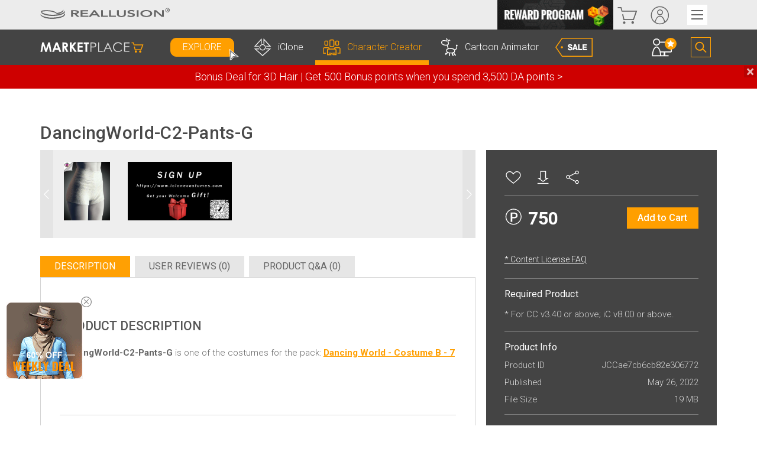

--- FILE ---
content_type: text/html
request_url: https://marketplace.reallusion.com/dancingworld-c2-pants-g
body_size: 346
content:
<!DOCTYPE html><html><head><meta charset=utf-8><meta http-equiv=X-UA-Compatible content="IE=edge"><meta name=viewport content="width=device-width,initial-scale=1"><meta name=language content=english><meta property=og:image content=https://marketplace.reallusion.com/static/og-marketplace.jpg data-vmid=og:image><meta property=og:image:width content=1200><meta property=og:image:height content=630><meta property=og:type content=website data-vmid=og:type><meta property=og:site_name content="Reallusion Marketplace" data-vmid=og:site_name><link href="https://fonts.googleapis.com/css?family=Roboto:400,300,200,500,700|Roboto+Condensed" rel=stylesheet><link href="https://fonts.googleapis.com/css?family=Open+Sans:300,400,600,700,800" rel=stylesheet><link href=/static/css/app.e325805788994d2048ffb9ac70914e3e.css rel=stylesheet></head><body><div id=app></div><script type=text/javascript src=https://www.reallusion.com/includes/script/modules/rlServerConfig.js></script><script type=text/javascript src=/static/js/manifest.eeb2c031c0c552bd70ec.js></script><script type=text/javascript src=/static/js/app.417684a3546bfcd7fbd4.js></script></body></html>

--- FILE ---
content_type: text/html
request_url: https://www.reallusion.com/includes/nav/rl_topnav.html?491459
body_size: 62607
content:
<link rel="stylesheet" href="https://www.reallusion.com/includes/script/plugin/jquery-ui/1.13.0/jquery-ui.min.css">
<link rel="stylesheet" href="https://cdnjs.cloudflare.com/ajax/libs/font-awesome/4.6.3/css/font-awesome.min.css">
<link rel="stylesheet" href="https://www.reallusion.com/includes/css/plugin/hamburgers.min.css">
<link rel="stylesheet" href="https://www.reallusion.com/includes/css/plugin/bootstrap.vertical-tabs.min.css">
<link rel="stylesheet" href="https://fonts.googleapis.com/css?family=Roboto:400,300,100,200,500,700|Roboto+Condensed|Oswald">

<style>
    /*------------------------------------
           Fix from bootstap
    ------------------------------------*/

    .rl-topnav * {
        box-sizing: border-box;
    }

    .rl-topnav {
        font-family: 'Roboto', sans-serif;
        height: 50px;
    }

    .rl-topnav .container-fluid {
        padding-right: 15px;
        padding-left: 15px;
        margin-right: auto;
        margin-left: auto;
    }

    .rl-topnav:after {
        display: table;
        content: " ";
        clear: both;
    }

    .rl-topnav .rl-hide {
        display: none !important;
    }

    .rl-topnav .rl-tabs-left>li.active {
        pointer-events: none;
    }

    /*------------------------------------
                $Override
    ------------------------------------*/

    /* bootstrap */
    .rl-topnav p {
        margin: 0;
    }

    /*------------------------------------
                $General
    ------------------------------------*/

    /* minicart */
    .rl-topnav .minicart {
        display: flex;
        justify-content: center;
    }

    .rl-topnav .minicart a {
        width: 34px;
        height: 34px;
    }

    /* minicart - fixed */
    .rl-topnav .minicart.fixed {
        opacity: 0.8;
        position: fixed;
        text-align: center;
        bottom: 154px;
        right: 11px;
        z-index: 999999;
        border: none;
        border-radius: 0;
        background-color: #ff9f00;
        width: 44px;
        height: 44px;
        padding: 10px 0;
        border-radius: 50%;
    }

    .rl-topnav .minicart.fixed a {
        width: 44px;
        height: 44px;
    }

    .rl-topnav .minicart.fixed .icon {
        fill: #fff;
        width: 34px;
        height: 54px;
    }

    .rl-topnav .minicart.fixed .count-cart {
        right: calc(50% - 28px);
        top: calc(50% - 26px);
        border: 2px solid white;
    }

    /* __backtotop__ */
    .rl-topnav #__backtotop__ {
        display: none;
    }

    /* __backtotop__ - fixed */
    .rl-topnav #__backtotop__.fixed {
        background-color: white;
        display: block;
        cursor: pointer;
        position: fixed;
        right: 8px;
        bottom: 100px;
        z-index: 999999;
        opacity: 0.8;
        width: 44px;
        border-radius: 50%;
        height: 44px;
        border: 2px solid #b2b2b2;
    }

    .rl-topnav #__backtotop__.fixed .icon {
        fill: #b2b2b2;
        margin-top: 6px;
        width: 42px;
        height: 28px;
    }

    /* common */
    :not(.disable-rwd)>.rl-topnav .rl-row-1440 {
        max-width: 1440px;
        margin: 0 12.1%;
        padding-right: 15px;
        padding-left: 15px;
    }

    .rl-topnav .flex-container {
        display: flex;
        flex-wrap: wrap;
        flex-direction: row;
    }

    .rl-topnav .flex {
        display: flex;
    }

    .rl-topnav .align-center {
        align-items: center;
    }

    .rl-topnav .justify-center {
        justify-content: center;
    }

    .rl-topnav .position-relative {
        position: relative;
    }

    .rl-topnav #rl-Nav {
        height: 0;
    }

    .rl-topnav #rl-Nav.active {
        height: 100%;
    }

    .rl-topnav .rl-menu a {
        font-family: 'Roboto', sans-serif;
        font-size: 16px;
    }

    .rl-topnav .rl-menu a:hover {
        color: #666666;
        text-decoration: none;
    }

    .rl-topnav li>a:focus,
    .rl-topnav li>a:hover {
        color: #fff;
        text-decoration: underline;
        background-color: transparent;
    }

    .rl-topnav {
        background-color: #ececec;
    }

    .rl-topnav .icon {
        width: 42px;
        height: 16px;
    }

    .rl-topnav .rl-logo {
        float: left;
        height: 50px;
    }

    .rl-topnav .rl-logo .icon {
        fill: #666666;
    }

    .rl-topnav .hamburger-area,
    .rl-topnav .rl-menu {
        float: right;
        list-style: none;
        margin-bottom: 0;
        margin-top: 0;
    }

    .rl-topnav .hamburger-area li,
    .rl-topnav .rl-menu li {
        float: left;
        height: 50px;
        width: 50px;
    }

    .rl-topnav .rl-menu li.member {
        margin-left: 0;
    }

    .rl-topnav .rl-menu .icon {
        fill: #666666;
        width: 34px;
        height: 34px;
    }

    .rl-topnav .rl-menu .count-cart {
        position: absolute;
        top: 8px;
        right: -5px;
        border-radius: 50%;
        background-color: #ffa003;
        line-height: 1;
        padding: 2px;
        font-size: 12px;
        color: #fff;
        display: block;
        width: 20px;
        height: 20px;
        font-weight: 500;
        display: -webkit-box;
        display: -webkit-flex;
        display: -ms-flexbox;
        display: flex;
        -webkit-box-align: center;
        -webkit-align-items: center;
        -ms-flex-align: center;
        align-items: center;
        -webkit-justify-content: center;
        -ms-justify-content: center;
        -ms-flex-pack: center;
        justify-content: center;
        -webkit-flex-direction: row;
        -ms-flex-direction: row;
        flex-direction: row;
    }

    .rl-topnav .rl-menu .count-cart:empty {
        background-color: transparent;
    }

    .rl-topnav .rl-menu .count-cart.empty {
        width: 10px;
        height: 10px;
        right: 4px;
        top: 6px;
        background-color: #e8380d;
    }

    .rl-menu .minicart #cart-notice {
        display: none;
        position: absolute;
        top: 59px;
        padding: 3px 17px;
        border-bottom-right-radius: 10px;
        border-top-left-radius: 10px;
        max-width: calc(100VW - 32px);
        width: max-content;
        width: -moz-max-content;
        width: -webkit-max-content;
        background-color: #ffa003;
        color: #ffffff;
        font-size: 16px;
        cursor: initial;
        z-index: 99999;
        line-height: 1.5;
        pointer-events: none;
    }

    .rl-topnav .rl-menu .minicart.fixed #cart-notice {
        top: initial;
        left: -10px !important;
        max-width: calc(100VW - 80px);
        transform: translateX(-100%);
    }

    .rl-topnav .rl-menu #rl-member-dropdown #wish-list-num,
    .rl-topnav .rl-menu #rl-member-dropdown #support-unread-ticket-num {
        position: absolute;
        top: -3px;
        right: -10px;
        background-color: #ffa003;
        border-radius: 10px;
        line-height: 1;
        padding: 2px;
        font-size: 12px;
        color: #fff;
        width: 18px;
        height: 18px;
        font-weight: 500;
        display: flex;
        align-items: center;
        justify-content: center;
        flex-direction: row;
    }
    /*------------------------------------
            $hamburger
    ------------------------------------*/

    .rl-topnav .hamburger {
        background: #fff;
        width: 34px;
        height: 34px;
        padding: 0;
        position: relative;
        top: 0;
        right: 0;
        z-index: 0;
        -webkit-transition: background 0.6s ease-out, right 0.6s ease-out;
        transition: background 0.6s ease-out, right 0.6s ease-out;
    }

    .rl-topnav .hamburger.is-active {
        z-index: 1001;
    }

    .rl-topnav .hamburger:focus {
        outline: none;
    }

    .rl-topnav .hamburger-box {
        position: static;
        width: 20px;
        height: 24px;
    }

    .rl-topnav .hamburger-inner,
    .rl-topnav .hamburger-inner:before,
    .rl-topnav .hamburger-inner:after {
        background-color: #666666;
        border-radius: 0;
        width: 20px;
        height: 1.5px;
    }

    .rl-topnav .hamburger-inner {
        margin-top: -1px;
    }

    .rl-topnav .hamburger-inner:before {
        top: -7px;
    }

    .rl-topnav .hamburger-inner:after {
        bottom: -7px;
    }

    .rl-topnav .hamburger.is-active {
        background: transparent;
        right: 10px;
    }

    .rl-topnav .hamburger.is-active .hamburger-inner,
    .rl-topnav .hamburger.is-active .hamburger-inner,
    .rl-topnav .hamburger.is-active .hamburger-inner:after,
    .rl-topnav .hamburger.is-active .hamburger-inner:before {
        background: #fff;
    }

    /*------------------------------------
            $_overlay
    ------------------------------------*/

    .rl-topnav ._overlay {
        height: 0;
        width: 100%;
        position: fixed;
        z-index: 1000;
        left: 0;
        top: 0;
        background-color: rgb(0, 0, 0);
        background-color: rgba(0, 0, 0, 0.8);
        overflow-x: hidden;
        overflow-y: auto;
        transition: 0.5s;
    }

    .rl-topnav ._overlay ul {
        list-style: none;
        padding-left: 0;
        margin-bottom: 0;
        width: 100%;
    }

    .rl-topnav ._overlay p,
    .rl-topnav ._overlay a,
    .rl-topnav ._overlay li {
        color: #fff;
        line-height: 1;
    }

    .rl-topnav ._overlay a {
        text-decoration: none;
        font-size: 16px;
        display: block;
        transition: 0.3s;
        text-align: left;
    }

    .rl-topnav ._overlay a:hover,
    .rl-topnav ._overlay a:focus {
        text-decoration: underline;
    }

    .rl-topnav ._overlay-content {
        position: relative;
        top: 0;
        text-align: center;
        width: 100%;
    }

    .rl-topnav ._overlay-content .tab-wrapper {
        width: 145px;
    }

    .rl-topnav ._overlay-content .rl-tab-content-wrapper {
        width: calc((100% - 145px) - 82px);
    }

    .rl-topnav ._overlay-content>div {
        background-color: #131313;
    }

    .rl-topnav ._overlay-content .content-wrapper {
        padding: 40px 60px;
        min-height: 600px;
    }

    .rl-topnav ._overlay-content .content-wrapper .divider {
        margin-right: 40px;
        margin-left: 40px;
        border: none;
        border-right: 1px solid #363636;
    }

    .rl-topnav .row-divider {
        width: 100%;
        opacity: 0;
        transition: opacity 0s;
        margin-bottom: 30px;
        border: none;
        border-bottom: 2px solid #363636;
    }

    .rl-topnav ._overlay.active .row-divider {
        opacity: 1;
        transition: opacity 0.35s ease-out 0.8s;
    }

    .rl-topnav ._overlay-content .rl-tabs-left>li {
        padding-top: 20px;
        padding-bottom: 20px;
        margin-bottom: 0;
        width: 100%;
    }

    .rl-topnav ._overlay-content .rl-tabs-left>li>.link {
        font-size: calc(15.2px + 0.25vw);
        /*22-16*/
        line-height: 1;
        padding: 0;
        cursor: pointer;
    }

    /*------------------------------------
                $tab
    ------------------------------------*/

    .rl-topnav .rl-tab-content {
        width: 100%;
    }

    .rl-topnav .rl-tab-content>.rl-tab-pane {
        display: none;
    }

    .rl-topnav .rl-tab-content>.rl-tab-pane.active {
        border: none;
        padding: 0;
        display: block;
    }

    .rl-topnav .rl-tab-content ul li {
        float: left;
    }

    /*--- svg icon ---*/

    .rl-topnav .rl-tab-content .icon {
        width: calc(1.2944983818770228vw + 40.14563106796116px);
        height: calc(1.2944983818770228vw + 40.14563106796116px);
        margin-bottom: 10px;
    }

    .rl-topnav .rl-tab-content .icon.color-e73d2e {
        fill: #e73d2e;
    }

    .rl-topnav .rl-tab-content .icon.color-c62827 {
        fill: #c62827;
    }

    .rl-topnav .rl-tab-content .icon.color-e8380d {
        fill: #e8380d;
    }

    .rl-topnav .rl-tab-content .icon.color-724d93 {
        fill: #724d93;
    }

    .rl-topnav .rl-tab-content .icon.color-3f9154 {
        fill: #3f9154;
    }

    .rl-topnav .rl-tab-content .icon.color-676767 {
        fill: #676767;
    }

    .rl-topnav .rl-tab-content .icon.color-68c06e {
        fill: #68c06e;
    }

    .rl-topnav .rl-tab-content .icon.color-4c1e81 {
        fill: #4c1e81;
    }

    .rl-topnav .rl-tab-content .icon.color-972773 {
        fill: #972773;
    }

    .rl-topnav .rl-tab-content .icon.color-da9038 {
        fill: #da9038;
    }

    .rl-topnav .rl-tab-content .icon.color-6663ca {
        fill: #6663ca;
    }

    .rl-topnav .rl-tab-content .icon.color-4cb9be {
        fill: #4cb9be;
    }

    .rl-topnav .rl-tab-content .icon.color-51a88a {
        fill: #51a88a;
    }

    .rl-topnav .rl-tab-content .icon.color-71a7ff {
        fill: #71a7ff;
    }

    .rl-topnav .rl-tab-content .icon.color-2d88d6 {
        fill: #2d88d6;
    }


    .rl-topnav ul.type>li {
        width: 100%;
    }

    .rl-topnav ul.type>li p.type {
        font-size: 19.2px;
        margin-bottom: 20px;
        text-align: left;
        line-height: 1.2;
    }

    .rl-topnav ul.type p.desc {
        color: #888888;
        font-size: 18px;
        line-height: 1.5;
        margin-bottom: 30px;
        text-align: center;
    }

    .rl-topnav ul.list>li {
        margin-right: 20px;
        margin-bottom: 20px;
        width: 120px;
    }

    .rl-topnav ul.list>li a {
        text-align: center;
    }

    .rl-topnav ul.list>li p {
        font-size: calc(0.517799352750809vw + 8.058252427184467px);
        /*18-16*/
        line-height: 1.2;
        text-align: center;
    }

    .rl-topnav #product2D ul.type>li div.item-2d {
        margin: 10px 30px;
    }

    /*--- overwrite ---*/

    .rl-topnav .rl-tabs-left {
        border: none;
        margin-top: 50px;
        align-self: flex-start;
    }

    .rl-topnav .rl-tabs-left>li>.link {
        border: none;
        border-radius: 0;
        outline: none;
    }

    .rl-topnav .rl-tabs-left>li>.link:hover {
        text-decoration: underline;
    }

    .rl-topnav .rl-tabs-left>li.active>.link,
    .rl-topnav .rl-tabs-left>li.active>.link:focus,
    .rl-topnav .rl-tabs-left>li.active>.link:hover {
        background-color: transparent;
        border: none;
        color: #fff;
        text-decoration: underline;
    }

    /*------------------------------------
            $Animation
    ------------------------------------*/
    /*--- left-tab ---*/

    .rl-topnav #rl-Nav .rl-tabs-left .product3D,
    .rl-topnav #rl-Nav .rl-tabs-left .product2D,
    .rl-topnav #rl-Nav .rl-tabs-left .shop,
    .rl-topnav #rl-Nav .rl-tabs-left .management,
    .rl-topnav #rl-Nav .rl-tabs-left .support,
    .rl-topnav #rl-Nav .rl-tabs-left .community,
    .rl-topnav #rl-Nav .rl-tabs-left .solutions,
    .rl-topnav #rl-Nav .rl-tabs-left .freetrials {
        opacity: 0;
        -webkit-transform: scale(1.1) translateY(-24px);
        -ms-transform: scale(1.1) translateY(-24px);
        transform: scale(1.1) translateY(-24px);
        -webkit-transition: opacity 0.35s ease-out, -webkit-transform 0.35s ease-out;
        transition: opacity 0.35s ease-out, -webkit-transform 0.35s ease-out;
        transition: opacity 0.35s ease-out, transform 0.35s ease-out;
    }

    .rl-topnav #rl-Nav .rl-tabs-left .product3D {
        -webkit-transition-delay: 200ms, 200ms;
        transition-delay: 200ms;
    }

    .rl-topnav #rl-Nav .rl-tabs-left .product2D {
        -webkit-transition-delay: 250ms, 250ms;
        transition-delay: 250ms;
    }


    .rl-topnav #rl-Nav .rl-tabs-left .freetrials,
    .rl-topnav #rl-Nav .rl-tabs-left .solutions {
        -webkit-transition-delay: 300ms, 300ms;
        transition-delay: 300ms;
    }

    .rl-topnav #rl-Nav .rl-tabs-left .management {
        -webkit-transition-delay: 350ms, 350ms;
        transition-delay: 350ms;
    }

    .rl-topnav #rl-Nav .rl-tabs-left .shop {
        -webkit-transition-delay: 400ms, 400ms;
        transition-delay: 400ms;
    }

    .rl-topnav #rl-Nav .rl-tabs-left .support {
        -webkit-transition-delay: 450ms, 450ms;
        transition-delay: 450ms;
    }

    .rl-topnav #rl-Nav .rl-tabs-left .community {
        -webkit-transition-delay: 500ms, 500ms;
        transition-delay: 500ms;
    }

    /*--- right-list ---*/

    .rl-topnav #rl-Nav ul.type>li p.type,
    .rl-topnav #rl-Nav ul.type>li p.desc {
        opacity: 0;
        -webkit-transform: scale(1.1) translateY(-24px);
        -ms-transform: scale(1.1) translateY(-24px);
        transform: scale(1.1) translateY(-24px);
        -webkit-transition: opacity 0.35s ease-out, -webkit-transform 0.35s ease-out;
        transition: opacity 0.35s ease-out, -webkit-transform 0.35s ease-out;
        transition: opacity 0.35s ease-out, transform 0.35s ease-out;
    }

    .rl-topnav #rl-Nav ul.type>li p.type,
    .rl-topnav #rl-Nav ul.type>li p.desc {
        -webkit-transition-delay: 600ms, 600ms;
        transition-delay: 600ms;
    }

    .rl-topnav #rl-Nav ul.list>li {
        opacity: 0;
        -webkit-transform: translateY(-24px);
        -ms-transform: translateY(-24px);
        transform: translateY(-24px);
        -webkit-transition: opacity 0.6s ease-in-out, -webkit-transform 0.35s ease-in-out;
        transition: opacity 0.6s ease-in-out, -webkit-transform 0.35s ease-in-out;
        transition: opacity 0.6s ease-in-out, transform 0.35s ease-in-out;
    }

    .rl-topnav #rl-Nav ul.list>li:nth-child(1) {
        -webkit-transition-delay: 700ms, 700ms;
        transition-delay: 700ms;
    }

    .rl-topnav #rl-Nav ul.list>li:nth-child(2) {
        -webkit-transition-delay: 800ms, 800ms;
        transition-delay: 800ms;
    }

    .rl-topnav #rl-Nav ul.list>li:nth-child(3) {
        -webkit-transition-delay: 900ms, 900ms;
        transition-delay: 900ms;
    }

    .rl-topnav #rl-Nav ul.list>li:nth-child(4) {
        -webkit-transition-delay: 1000ms, 1000ms;
        transition-delay: 1000ms;
    }

    .rl-topnav #rl-Nav ul.list>li:nth-child(5) {
        -webkit-transition-delay: 1050ms, 1050ms;
        transition-delay: 1050ms;
    }

    .rl-topnav #rl-Nav ul.list>li:nth-child(6) {
        -webkit-transition-delay: 1100ms, 1100ms;
        transition-delay: 1100ms;
    }

    .rl-topnav #rl-Nav ul.list>li:nth-child(7) {
        -webkit-transition-delay: 1150ms, 1150ms;
        transition-delay: 1150ms;
    }

    .rl-topnav #rl-Nav ul.list>li:nth-child(8) {
        -webkit-transition-delay: 1200ms, 1200ms;
        transition-delay: 1200ms;
    }

    .rl-topnav #rl-Nav ul.list>li:nth-child(9) {
        -webkit-transition-delay: 1250ms, 1250ms;
        transition-delay: 1250ms;
    }

    .rl-topnav #rl-Nav ul.list>li:nth-child(10) {
        -webkit-transition-delay: 1300ms, 1300ms;
        transition-delay: 1300ms;
    }

    /*--- stop the transform ---*/

    .rl-topnav #rl-Nav.active .rl-tabs-left .product3D,
    .rl-topnav #rl-Nav.active .rl-tabs-left .product2D,
    .rl-topnav #rl-Nav.active .rl-tabs-left .shop,
    .rl-topnav #rl-Nav.active .rl-tabs-left .management,
    .rl-topnav #rl-Nav.active .rl-tabs-left .support,
    .rl-topnav #rl-Nav.active .rl-tabs-left .community,
    .rl-topnav #rl-Nav.active .rl-tabs-left .solutions,
    .rl-topnav #rl-Nav.active .rl-tabs-left .freetrials,
    .rl-topnav #rl-Nav.active ul.type>li p.type,
    .rl-topnav #rl-Nav.active ul.type>li p.desc,
    .rl-topnav #rl-Nav.active ul.list>li {
        opacity: 1;
        -webkit-transform: none;
        -ms-transform: none;
        transform: none;
    }

    .rl-topnav #rl-Nav.active ul.type>li p.type {
        color: #666666;
        font-weight: 400;
    }

    /*------------------------------------
        $Login Info Dropdown
    ------------------------------------*/
    .rl-topnav .rl-dropdown:not(.fixed):not(.campaign-page-button) {
        position: relative;
        width: 50px;
        height: 50px;
        margin: 0px 2px 0px 0px;
    }

    .rl-topnav .rl-menu .rl-dropdown-content .icon {
        fill: #666666;
    }

    .rl-topnav .rl-dropdown-content .rl-dropdown-item:hover .icon {
        fill: #fff;
    }

    .rl-topnav .rl-dropdown-content {
        display: none;
        position: absolute;
        right: 0;
        top: 50px;
        background-color: #fff;
        box-shadow: 0px 8px 16px 0px rgba(0, 0, 0, 0.2);
        z-index: 1002;
    }

    .rl-topnav .rl-dropdown .icon {
        width: 26px;
        height: 26px;
    }

    .rl-topnav .rl-dropdown-content .rl-dropdown-item {
        font-size: 16px;
        color: #666;
        min-height: 45px;
        padding: 0 30px;
        text-decoration: none;
        display: -webkit-flex;
        display: -ms-flexbox;
        display: flex;
        align-items: center;
        -webkit-align-items: center;
        -ms-flex-align: center;
        align-items: center;
    }

    .rl-topnav #language-option .rl-dropdown-item {
        cursor: pointer;
    }

    .rl-topnav .rl-dropdown-content .rl-dropdown-item p {
        font-family: 'Roboto', sans-serif;
        font-size: 16px;
        font-weight: 300;
        margin-left: 18px;
        white-space: nowrap;
    }

    .rl-topnav .rl-dropdown-content .rl-dropdown-item:hover {
        color: #fff;
    }

    .rl-topnav .rl-dropdown-content .rl-dropdown-item:hover .icon {
        fill: #fff;
    }

    .rl-topnav .rl-dropdown-content .rl-dropdown-item:hover {
        background-color: #ff9f00;
    }

    .rl-topnav .rl-dropdown-content .rl-dropdown-item:hover,
    .rl-topnav .rl-dropdown-content .rl-dropdown-item:focus {
        text-decoration: none;
        outline: none;
    }

    .rl-topnav .show {
        display: block !important;
    }

    .rl-topnav .rl-top-nav-divider {
        border-top: 1px solid #f2f2f2;
        margin: 5px 0;
        width: 100%;
    }

    .rl-topnav .rl-dropdown-content #rltopnav-da-point .rl-dropdown-item,
    .rl-topnav .rl-dropdown-content #rltopnav-bonus-point .rl-dropdown-item,
    .rl-topnav .rl-dropdown-content #rltopnav-inventory-list .rl-dropdown-item {
        background-color: transparent;
        color: #666;
    }

    .rl-topnav .rl-dropdown-content #rltopnav-da-point .rl-dropdown-item:hover .icon,
    .rl-topnav .rl-dropdown-content #rltopnav-bonus-point .rl-dropdown-item:hover .icon,
    .rl-topnav .rl-dropdown-content #rltopnav-inventory-list .rl-dropdown-item:hover .icon {
        fill: #666;
    }

    .rl-topnav .rl-dropdown-content #rltopnav-da-point a,
    .rl-topnav .rl-dropdown-content #rltopnav-bonus-point a,
    .rl-topnav .rl-dropdown-content #rltopnav-inventory-list a {
        color: #ff9f01;
        font-weight: 300;
        text-decoration: none;
    }

    .rl-topnav .rl-dropdown-content #rltopnav-da-point a:hover,
    .rl-topnav .rl-dropdown-content #rltopnav-bonus-point a:hover,
    .rl-topnav .rl-dropdown-content #rltopnav-inventory-list a:hover {
        color: #ff9f01;
        text-decoration: underline;
    }


    .rl-topnav .mkp-notification {
        margin-left: 0px;
        margin-right: -5px;
    }

    .rl-topnav .mkp-notification .notification,
    .rl-topnav .mkp-trial-download .download,
    .rl-topnav .mkp-wish-list .wishlist,
    .rl-topnav .minicart-container:not(.fixed) {
        cursor: pointer;
        width: 100%;
        height: 100%;
        min-width: 45px;
        margin-left: 5px;
        position: relative;
    }

    .rl-topnav .mkp-notification .notification>a {
        pointer-events: none;
    }

    .rl-topnav .mkp-notification .notification.expand,
    .rl-topnav .mkp-trial-download .download.expand,
    .rl-topnav .mkp-wish-list .wishlist.expand,
    .rl-topnav .minicart-container:not(.fixed).expand {
        background-color: #fff;
    }

    .rl-topnav .mkp-notification .count-cart {
        right: 2px;
    }

    .rl-topnav .mkp-notification .mkp-notification-dropdown-content {
        cursor: initial;
        display: none;
        position: absolute;
        right: 0;
        top: 50px;
        z-index: 1000;
        word-break: break-word;
    }

    .rl-topnav .mkp-notification .notification.show-notification-message .mkp-notification-dropdown-content {
        background-color: #fff;
        box-shadow: 0px 8px 16px 0px rgba(0, 0, 0, 0.2);
        display: block;
    }

    .rl-topnav .mkp-notification .mkp-notification-dropdown-content .item-container {
        overflow: auto;
        max-height: 455px;
    }

    .rl-topnav .mkp-notification .mkp-notification-dropdown-content .see-all-nofications {
        display: -webkit-box;
        display: -ms-flexbox;
        display: flex;
        -webkit-box-align: center;
        -ms-flex-align: center;
        align-items: center;
        -webkit-box-pack: end;
        -ms-flex-pack: end;
        justify-content: flex-end;
        padding-right: 23px;
        min-width: 170px;
        min-height: 38px;
    }

    .rl-topnav .mkp-notification .mkp-notification-dropdown-content .see-all-nofications a {
        color: #ff9f01;
        font-size: 14px;
        font-weight: normal;
        text-decoration: none;
    }

    .rl-topnav .mkp-notification .mkp-notification-dropdown-content .see-all-nofications a:hover {
        text-decoration: underline;
    }

    .rl-topnav .mkp-notification .mkp-notification-dropdown-content .item {
        background-color: #f0f0f0;
        border-bottom: 1px solid #f6f6f6;
        display: flex;
        min-width: 400px;
        min-height: 90px;
        padding: 14px 26px 14px 26px;
    }

    .rl-topnav .mkp-notification .mkp-notification-dropdown-content .item .avatar {
        background-color: #ababab;
        margin-right: 18px;
        width: 50px;
        height: 50px;
        max-width: 50px;
        max-height: 50px;
    }

    .rl-topnav .mkp-notification .mkp-notification-dropdown-content .item .messages {
        display: flex;
        flex-wrap: wrap;
    }

    .rl-topnav .mkp-notification .mkp-notification-dropdown-content .item .message {
        color: #666666;
        font-size: 15px;
        font-weight: 300;
        line-height: 1.3;
        margin-bottom: 10px;
        width: 100%;
    }

    .rl-topnav .mkp-notification .mkp-notification-dropdown-content .item .message .nickname {
        text-decoration: underline;
    }

    .rl-topnav .mkp-notification .mkp-notification-dropdown-content .item .time {
        align-self: flex-end;
        font-size: 14px;
        font-weight: 300;
        color: #aeaeae;
    }

    /*--- hover/viewed ---*/
    .rl-topnav .mkp-notification .mkp-notification-dropdown-content .item-link {
        text-decoration: none;
    }

    .rl-topnav .mkp-notification .mkp-notification-dropdown-content .item-link:hover .item:not(.viewed) {
        background-color: #ffa003;
    }

    .rl-topnav .mkp-notification .mkp-notification-dropdown-content .item-link:hover .item:not(.viewed) .message {
        color: #fff;
    }

    .rl-topnav .mkp-notification .mkp-notification-dropdown-content .item-link:hover .item:not(.viewed) .time {
        color: #ffd99b;
    }

    .rl-topnav .mkp-notification .mkp-notification-dropdown-content .item-link .item.viewed {
        background-color: #fff;
    }

    .rl-topnav .mkp-notification .mkp-notification-dropdown-content .item-link:hover .item.viewed {
        background-color: #ffa003;
    }

    .rl-topnav .mkp-notification .mkp-notification-dropdown-content .item-link:hover .item.viewed .message,
    .rl-topnav .mkp-notification .mkp-notification-dropdown-content .item-link:hover .item .time {
        color: #fff;
    }

    /*------------------------------------
        $Notification Loading
    ------------------------------------*/

    .rl-topnav .mkp-notification .mkp-notification-dropdown-content .item-loading {
        background-color: #fff !important;
        display: block;
    }

    .rl-topnav .mkp-notification .mkp-notification-dropdown-content .item-loading .icon-loading-wrapper {
        min-height: 50px;
        display: -webkit-box;
        display: -webkit-flex;
        display: -ms-flexbox;
        display: flex;
        -webkit-box-align: center;
        -webkit-align-items: center;
        -ms-flex-align: center;
        align-items: center;
        -webkit-justify-content: center;
        -ms-justify-content: center;
        -ms-flex-pack: center;
        justify-content: center;
        -webkit-flex-direction: row;
        -ms-flex-direction: row;
        flex-direction: row;
    }

    .rl-topnav .mkp-notification .mkp-notification-dropdown-content .item-loading .icon-loading {
        color: #ff9f00;
    }

    .rl-topnav .mkp-notification .mkp-notification-dropdown-content .item-loading .icon-loading:after,
    .rl-topnav .mkp-notification .mkp-notification-dropdown-content .item-loading .icon-loading:before,
    .rl-topnav .mkp-notification .mkp-notification-dropdown-content .item-loading .icon-loading {
        width: 40px;
        height: 40px;
    }

    .rl-topnav .mkp-notification .mkp-notification-dropdown-content .item-loading .icon-loading:before {
        border-top: solid 5px #d2d2d2;
        border-right: solid 5px #d2d2d2;
        border-bottom: solid 5px #d2d2d2;
        border-left: solid 5px #d2d2d2;
    }

    .rl-topnav .mkp-notification .mkp-notification-dropdown-content .item-loading .icon-loading:after {
        border-top: solid 5px #ff9f00;
    }

    .rl-topnav .mkp-notification .mkp-notification-dropdown-content .item-not-found {
        background-color: #fff;
        display: none;
        min-height: auto;
    }

    .rl-topnav .mkp-notification .mkp-notification-dropdown-content .item-not-found .message {
        margin-bottom: 0;
    }

    /*------------------------------------
            $avatar
    ------------------------------------*/

    .rl-topnav #rl-login-logo {
        background-color: transparent;
        visibility: hidden;
        cursor: pointer;
    }

    .rl-topnav .rl-dropdown.expand #rl-login-logo {
        background-color: #fff;
    }

    .rl-topnav .rl-dropdown.expand>.dropdown-icon,
    .rl-topnav .rl-dropdown.expand>a>.dropdown-icon {
        background-color: #fff;
    }

    .rl-topnav .rl-dropdown.expand.minicart:not(.fixed) {
        background-color: #fff;
    }

    .rl-topnav .rl-dropdown.expand>.rl-dropdown-content {
        display: block;
        padding: 10px 0px 10px 0px;
    }

    .rl-topnav #rl-login-logo svg>use.circle {
        fill: orange;
    }

    .rl-topnav #avatar {
        width: 34px;
        height: 34px;
        border-radius: 50%;
    }

    .rl-topnav .rl-dropdown-content .rl-dropdown-item.avatar {
        font-size: 16px;
        color: #666;
        min-height: 50px;
        padding: 15px 20px;
        text-decoration: none;
        display: -webkit-flex;
        display: -ms-flexbox;
        display: flex;
        justify-content: space-between;
        align-items: center;
        border-bottom: 1px solid #f2f2f2;
        -webkit-align-items: center;
        -ms-flex-align: center;
        align-items: center;
    }

    .rl-topnav .rl-dropdown-content .rl-dropdown-item.avatar:hover {
        background-color: #fff;
        color: #666;
    }

    .rl-topnav .rl-dropdown-content .rl-dropdown-item.avatar p {
        font-family: 'Roboto', sans-serif;
        font-size: 16px;
        font-weight: 300;
        margin-left: 0;
    }

    /* drop-down-menu */

    .rl-topnav ul.drop-down-menu {
        display: block;
        height: 50px;
    }

    .rl-topnav ul.drop-down-menu li {
        position: relative;
        white-space: nowrap;
        height: auto;
    }

    .rl-topnav ul.drop-down-menu>li:last-child {
        border-right: none;
    }

    .rl-topnav ul.drop-down-menu>li {
        float: left;
    }

    .rl-topnav ul.drop-down-menu>li a {
        text-transform: uppercase;
        color: #ffffff;
        display: block;
        padding: 0px calc(1vw);
        text-decoration: none;
        height: auto;
        line-height: 50px;
        cursor: pointer;
        font-size: 15px;
    }

    .rl-topnav ul.drop-down-menu>li a:hover {
        text-decoration: none;
    }

    .rl-topnav ul.drop-down-menu>li.expand>a {
        background-color: #ffffff;
        color: #ff9f00;
        text-decoration: none;
    }

    .rl-topnav ul.drop-down-menu ul {
        position: absolute;
        z-index: 96;
        left: 0px;
        top: 50px;
        min-width: 220px;
        display: none;
        background-color: #ffffff;
        color: #666;
        font-weight: 300;
        font-size: 15px;
        box-shadow: 0px 8px 16px 0px rgba(0, 0, 0, 0.2);
    }

    .rl-topnav ul.drop-down-menu li.expand>ul {
        display: block;
    }

    .rl-topnav ul.drop-down-menu ul li {
        font-size: 14px;
        display: block;
        width: 100%;
    }

    .rl-topnav .drop-down-content-list {
        padding-bottom: 10px;
    }

    .rl-topnav ul.drop-down-menu .drop-down-content-list a {
        text-transform: none;
        padding: 5px 25px;
        line-height: 2.5;
        padding: 0 30px;
        color: #666;
        text-decoration: none;
        font-size: 15px;
    }

    .rl-topnav ul.drop-down-menu .drop-down-content-list a:hover {
        color: #fff;
        background-color: #ff9f00;
        text-decoration: none;
    }

    .rl-topnav-group-name {
        text-transform: uppercase;
        font-weight: 400;
        line-height: 2.5;
        padding: 10px 15px 0;
        color: #464646;
    }

    .rl-topnav-divide-line {
        border-bottom: 1px solid rgb(238, 237, 237);
    }

    .rl-topnav #rltopnav-product-info-area {
        display: none;
    }

    .rl-topnav .minicart.fixed .rl-dropdown-icon {
        fill: #fff;
        width: 26px !important;
        height: 26px !important;
    }

    .rl-topnav .rl-dropdown-icon {
        fill: #666666;
        color: #666666;
    }

    .rl-topnav .rl-menu li:not(#rltopnav-more-button) .rl-dropdown.expand:not(.fixed) .rl-dropdown-icon,
    .rl-topnav .rl-menu li#rltopnav-more-button>.rl-dropdown.expand>.rl-dropdown-icon,
    .rl-topnav .rl-menu .minicart-container:not(.fixed):hover .icon,
    .rl-topnav .rl-menu #mkp-notification.expand .icon,
    .rl-topnav .rl-menu .download:not(.fixed).expand .icon,
    .rl-topnav .rl-menu .wishlist.expand .icon {
        fill: #ff9f00;
        color: #ff9f00;
        cursor: pointer;
    }

    .rl-topnav ul {
        margin: 0px;
        padding: 0px;
    }

    .rl-topnav ul.drop-down-menu li {
        list-style-type: none;
    }

    .rl-topnav ul .drop-down-menu a {
        color: #666666
    }

    .rl-topnav .text-same-line {
        white-space: nowrap;
    }

    .rl-topnav .rl-menu #rltopnav-more-button i {
        padding: 10px;
        font-size: 28px;
    }

    .rl-topnav .rl-menu #rltopnav-more-button .rl-dropdown-content>ul {
        display: flex;
        flex-wrap: wrap;
        list-style: none;
        max-width: 155px;
        width: intrinsic;
        /* Safari/WebKit uses a non-standard name */
        width: -moz-max-content;
        /* Firefox/Gecko */
        width: -webkit-max-content;
        /* Chrome */
        width: max-content;
    }

    .rl-topnav .rl-menu #rltopnav-more-button .rl-dropdown-content {
        right: initial;
        left: 0px;
        padding: 10px;
        overflow: initial;
    }

    /*------------------------------------
            $Media Query
    ------------------------------------*/

    @media screen and (min-width: 1921px) {

        .rl-row-1440,
        :not(.disable-rwd)>.rl-topnav .rl-row-1440 {
            margin: 0 auto;
        }

        .rl-row-1920 {
            max-width: 1920px;
            margin: 0 auto;
        }
    }

    @media screen and (max-width: 1440px) {
        :not(.disable-rwd)>.rl-topnav .rl-row-1440 {
            margin: 0 4.17%;
        }
    }

    @media screen and (max-width: 1200px) {
        :not(.disable-rwd)>.rl-topnav ul.drop-down-menu {
            display: none;
        }
    }

    @media screen and (max-width: 991px) {
        :not(.disable-rwd)>.rl-topnav .rl-row-1440 {
            margin: 0 auto;
        }

        :not(.disable-rwd)>.rl-topnav ._overlay-content .content-wrapper {
            padding: 60px 30px;
        }
    }

    @media screen and (max-width: 767px) {
        :not(.disable-rwd)>.rl-topnav .rl-hidden-767 {
            display: none !important;
        }

        :not(.disable-rwd)>.rl-topnav .minicart.fixed {
            opacity: 0.9;
        }

        :not(.disable-rwd)>.rl-topnav #__backtotop__.fixed {
            opacity: 0.9;
        }

        :not(.disable-rwd)>.rl-topnav ._overlay-content .tab-wrapper,
        :not(.disable-rwd)>.rl-topnav ._overlay-content .rl-tab-content-wrapper {
            width: 100%;
        }

        :not(.disable-rwd)>.rl-topnav ._overlay-content .content-wrapper {
            min-height: initial;
        }

        :not(.disable-rwd)>.rl-topnav ._overlay-content .content-wrapper .divider {
            margin: 30px 0;
            border: none;
            border-bottom: 1px solid #363636;
            width: 100%;
        }

        :not(.disable-rwd)>.rl-topnav ._overlay-content .content-wrapper {
            padding: 15px;
        }

        :not(.disable-rwd)>.rl-topnav ._overlay-content .rl-tabs-left>li {
            float: left;
            padding-bottom: 0;
            padding-right: 15px;
            padding-left: 15px;
            width: 33.33333%;
        }

        :not(.disable-rwd)>.rl-topnav .rl-tab-content {
            padding-left: 15px;
            padding-right: 15px;
        }

        :not(.disable-rwd)>.rl-topnav ul.rl-tabs-left {
            width: 100%;
        }

        :not(.disable-rwd)>.rl-topnav ul.list>li {
            margin-right: 0;
            width: 100px;
            min-height: 0;
        }

        :not(.disable-rwd)>.rl-topnav .rl-767-justify-start {
            justify-content: flex-start;
        }

        :not(.disable-rwd)>.rl-topnav .mkp-notification .mkp-notification-dropdown-content .item {
            min-width: 320px;
        }
    }

    @media screen and (max-width: 600px) {
        :not(.disable-rwd)>.rl-topnav ._overlay-content .nav>li {
            width: 50%;
        }

        :not(.disable-rwd)>.rl-topnav ._overlay-content .content-wrapper {
            padding-right: 0;
            padding-left: 0;
        }

        :not(.disable-rwd)>.rl-topnav #product2D ul.type>li div.item-2d {
            margin: 0;
            width: 100%;
        }
    }

    @media screen and (max-width: 450px) {
        :not(.disable-rwd)>.rl-topnav ul.type>li p.type {
            font-size: 16px;
        }
    }

    @media screen and (max-width: 320px) {
        :not(.disable-rwd)>.rl-topnav .rl-dropdown-content {
            max-height: 80vh;
            overflow-y: scroll;
        }
    }

    /* for body */
    .noscroll {
        overflow: hidden !important;
    }

    /* for product topnav */
    .dropdown-menu {
        z-index: 94 !important;
    }

    /*------------------------------------
        $Plugin Override
    ------------------------------------*/

    /*slick*/

    @font-face {
        font-family: 'RL-Icon';
        src: url('https://www.reallusion.com/includes/css/fonts/rlicon.ttf') format('truetype');
        font-weight: normal;
        font-style: normal;
        font-display: block;
    }

    /*slick*/
    .slick-dots li button:before {
        font-family: 'RL-Icon';
        content: '\e900';
        font-size: 24px;
    }

    /*--------------- disable rwd ---------- */
    .disable-rwd>.rl-topnav .rl-row-1440 {
        width: 1180px;
        margin: 0 auto;
    }

</style>
<div class="rl-topnav container-fluid">
    <div class="rl-topnav-container rl-row-1440 position-relative">
        <a href="https://www.reallusion.com/" style="float: left;" onclick="dataLayer.push({'eventCategory': 'rl-top-nav', 'eventAction': 'rl-logo', 'eventLabel': 'Reallusion', 'event': 'GAEvent', 'eventNon-interaction': false});" target="_self">
            <div class="rl-logo flex-container align-center">
                <svg class="icon" viewbox="0 0 42 16" style="width:42px;height:50px">
                    <use xlink:href="#logo_reallusion"></use>
                </svg>
            </div>
            <div class="rl-hidden-767 rl-logo flex-container align-center" style="margin-left: 10px;">
                <svg class="icon" viewbox="0 0 180 16" style="width:180px;height:50px">
                    <use id="rllogo" xlink:href="#logo_reallusion_word"></use>
                </svg>
            </div>
        </a>
        <ul style="float: left;padding-left:calc(1vw);">
            <li id="rltopnav-product-info-area" class="flex-container align-center">
                <ul class="drop-down-menu">
                    <li><a>PRODUCTS</a>
                        <ul class="drop-down-content-list">
                            <li class="rl-topnav-group-name">3D ANIMATION</li>
                            <li><a href="https://www.reallusion.com/iclone/default.html" target="_self" onclick="dataLayer.push({'eventCategory': 'rl-top-nav', 'eventAction': 'products-menu', 'eventLabel': 'iclone', 'event': 'GAEvent', 'eventNon-interaction': false});">iClone</a></li>
                            <li class="rl-topnav-divide-line"><a href="https://www.reallusion.com/character-creator/" target="_self" onclick="dataLayer.push({'eventCategory': 'rl-top-nav', 'eventAction': 'products-menu', 'eventLabel': 'character-creator', 'event': 'GAEvent', 'eventNon-interaction': false});">Character Creator</a></li>
                            <li class="rl-topnav-group-name">2D ANIMATION</li>
                            <li class="rl-topnav-divide-line"><a href="https://www.reallusion.com/cartoon-animator/default.html" target="_self" onclick="dataLayer.push({'eventCategory': 'rl-top-nav', 'eventAction': 'products-menu', 'eventLabel': 'cartoon-animator', 'event': 'GAEvent', 'eventNon-interaction': false});">Cartoon Animator</a></li>
                            <li class="rl-topnav-group-name">Cloud Service</li>
                            <li class="rl-topnav-divide-line"><a href="https://actorcore.reallusion.com/" target="_self" onclick="dataLayer.push({'eventCategory': 'rl-top-nav', 'eventAction': 'products-menu', 'eventLabel': 'ActorCore', 'event': 'GAEvent', 'eventNon-interaction': false});">ActorCore - 3D Assets Platform</a></li>
                            <li class="rl-topnav-group-name">MOTION CAPTURE</li>
                            <li><a href="https://mocap.reallusion.com/iClone-motion-live-mocap/" target="_self" onclick="dataLayer.push({'eventCategory': 'rl-top-nav', 'eventAction': 'products-menu', 'eventLabel': 'motion-live-3d', 'event': 'GAEvent', 'eventNon-interaction': false});">Motion LIVE 3D</a></li>
                            <li class="rl-topnav-divide-line"><a href="https://www.reallusion.com/cartoon-animator/full-body-mocap/default.html" target="_self" onclick="dataLayer.push({'eventCategory': 'rl-top-nav', 'eventAction': 'products-menu', 'eventLabel': 'motion-live-2d', 'event': 'GAEvent', 'eventNon-interaction': false});">Motion LIVE 2D</a></li>
                            <li class="rl-topnav-group-name">HOT</li>
                            <li><a href="https://www.reallusion.com/character-creator/headshot/" target="_self" onclick="dataLayer.push({'eventCategory': 'rl-top-nav', 'eventAction': 'products-menu', 'eventLabel': 'headshot', 'event': 'GAEvent', 'eventNon-interaction': false});">Photo to 3D Face - Headshot</a></li>
                            <li><a href="https://www.reallusion.com/character-creator/digital-human.html" target="_self" onclick="dataLayer.push({'eventCategory': 'rl-top-nav', 'eventAction': 'products-menu', 'eventLabel': '4-in1', 'event': 'GAEvent', 'eventNon-interaction': false});">Digital Human Tools</a></li>
                            <li><a href="https://www.reallusion.com/iclone/live-link/unreal-engine/default.html" target="_self" onclick="dataLayer.push({'eventCategory': 'rl-top-nav', 'eventAction': 'products-menu', 'eventLabel': 'iclone-unreal-live-link', 'event': 'GAEvent', 'eventNon-interaction': false});">iClone Unreal Live Link</a></li>
                            <li><a href="https://actorcore.reallusion.com/auto-rig" target="_self" onclick="dataLayer.push({'eventCategory': 'rl-top-nav', 'eventAction': 'products-menu', 'eventLabel': 'automatic-rigging', 'event': 'GAEvent', 'eventNon-interaction': false});">Automatic Rigging - AccuRIG <span style="font-style:italic; color:#2d88d6">FREE</span></a></li>
                            <li><a href="https://www.reallusion.com/accupose/" target="_self" onclick="dataLayer.push({'eventCategory': 'rl-top-nav', 'eventAction': 'products-menu', 'eventLabel': 'accupose', 'event': 'GAEvent', 'eventNon-interaction': false});">AI-Assisted Animation - AccuPOSE</a></li>
                        </ul>
                    </li>
                    <li><a>FREE TRIALS</a>
                        <ul class="drop-down-content-list">
                            <li class="rl-topnav-group-name">3D ANIMATION</li>
                            <li><a href="https://www.reallusion.com/iclone/download.html" target="_self" onclick="dataLayer.push({'eventCategory': 'rl-top-nav', 'eventAction': 'free-trials-menu', 'eventLabel': 'iclone', 'event': 'GAEvent', 'eventNon-interaction': false});">iClone</a></li>
                            <li class="rl-topnav-divide-line"><a href="https://www.reallusion.com/character-creator/download.html" target="_self" onclick="dataLayer.push({'eventCategory': 'rl-top-nav', 'eventAction': 'free-trials-menu', 'eventLabel': 'character-creator', 'event': 'GAEvent', 'eventNon-interaction': false});">Character Creator</a></li>
                            <li class="rl-topnav-group-name">2D ANIMATION</li>
                            <li><a href="https://www.reallusion.com/cartoon-animator/download.html" target="_self" onclick="dataLayer.push({'eventCategory': 'rl-top-nav', 'eventAction': 'free-trials-menu', 'eventLabel': 'cartoon-animator', 'event': 'GAEvent', 'eventNon-interaction': false});">Cartoon Animator</a></li>
                        </ul>
                    </li>
                    <li><a>PURCHASE</a>
                        <ul class="drop-down-content-list">
                            <li class="rl-topnav-group-name">Software & Content</li>
                            <li style="padding-top: 10px;"><a href="https://www.reallusion.com/plan-and-pricing/individual/perpetual" target="_self" onclick="dataLayer.push({'eventCategory': 'rl-top-nav', 'eventAction': 'shop-menu', 'eventLabel': 'softwarestore', 'event': 'GAEvent', 'eventNon-interaction': false});">Software Store</a></li>
                            <li><a href="https://www.reallusion.com/contentstore/" target="_self" onclick="dataLayer.push({'eventCategory': 'rl-top-nav', 'eventAction': 'shop-menu', 'eventLabel': 'contentstore', 'event': 'GAEvent', 'eventNon-interaction': false});">Content Store</a></li>
                            <li><a href="https://marketplace.reallusion.com/" target="_self" onclick="dataLayer.push({'eventCategory': 'rl-top-nav', 'eventAction': 'shop-menu', 'eventLabel': 'marketplace', 'event': 'GAEvent', 'eventNon-interaction': false});">Marketplace</a></li>
                            <li><a href="https://actorcore.reallusion.com/" target="_self" onclick="dataLayer.push({'eventCategory': 'rl-top-nav', 'eventAction': 'shop-menu', 'eventLabel': 'ActorCore', 'event': 'GAEvent', 'eventNon-interaction': false});">ActorCore</a></li>
                            <li class="rl-topnav-divide-line"></li>
                            <li class="rl-topnav-group-name">Member Plans</li>
                            <li><a href="https://www.reallusion.com/reallusion-prime/" target="_self" onclick="dataLayer.push({'eventCategory': 'rl-top-nav', 'eventAction': 'shop-menu', 'eventLabel': 'reallusion-prime', 'event': 'GAEvent', 'eventNon-interaction': false});">Reallusion PRIME Member</a></li>
                            <li><a href="https://www.reallusion.com/workgroup/" target="_self" onclick="dataLayer.push({'eventCategory': 'rl-top-nav', 'eventAction': 'shop-menu', 'eventLabel': 'workgroup', 'event': 'GAEvent', 'eventNon-interaction': false});">Workgroup Member</a></li>
                            <li><a href="https://www.reallusion.com/global-training/educational-licensing.html#for-students-and-teachers-disable-scroll" target="_self" onclick="dataLayer.push({'eventCategory': 'rl-top-nav', 'eventAction': 'edu-licensing', 'eventLabel': 'edu-licensing-home_click01', 'event': 'GAEvent', 'eventNon-interaction': false});">Educational Member</a></li>
                            <li><a href="https://www.reallusion.com/CustomerSupport/User/corporate.html" target="_self" onclick="dataLayer.push({'eventCategory': 'rl-top-nav', 'eventAction': 'shop-menu', 'eventLabel': 'corporate', 'event': 'GAEvent', 'eventNon-interaction': false});">Corporate Member</a></li>
                            <li class="rl-topnav-group-name" style="padding: 0;"><a href="https://www.reallusion.com/license/enterprise.html" style="padding: 10px 15px 0;" target="_self" onclick="dataLayer.push({'eventCategory': 'rl-top-nav', 'eventAction': 'shop-menu', 'eventLabel': 'enterprise-licesing', 'event': 'GAEvent', 'eventNon-interaction': false});">ENTERPRISE & CUSTOM LICENSE</a></li>
                        </ul>
                    </li>
                    <li><a>SOLUTIONS</a>
                        <ul class="drop-down-content-list">
                            <li class="rl-topnav-group-name" style="padding: 0;">
                            <a href="https://www.reallusion.com/simulation/default.html" style="padding: 10px 15px 0;" target="_self" onclick="dataLayer.push({'eventCategory': 'rl-top-nav', 'eventAction': 'solutions-menu', 'eventLabel': 'simulation-machine-learning', 'event': 'GAEvent', 'eventNon-interaction': false});">SIMULATION & MACHINE LEARNING</a></li>
                            <li><a href="https://www.reallusion.com/simulation/autonomous-vehicle.html" target="_self" onclick="dataLayer.push({'eventCategory': 'rl-top-nav', 'eventAction': 'solutions-menu', 'eventLabel': 'autonomous-vehicle', 'event': 'GAEvent', 'eventNon-interaction': false});">Autonomous Vehicle</a></li>
                            <li><a href="https://www.reallusion.com/simulation/digital-twin.html" target="_self" onclick="dataLayer.push({'eventCategory': 'rl-top-nav', 'eventAction': 'solutions-menu', 'eventLabel': 'digital-twin', 'event': 'GAEvent', 'eventNon-interaction': false});">Digital Twin</a></li>
                            <li class="rl-topnav-divide-line"></li>
                            <li class="rl-topnav-group-name">Digital Human Service</li>
                            <li><a href="https://www.reallusion.com/ai-assistant/" target="_self" onclick="dataLayer.push({'eventCategory': 'rl-top-nav', 'eventAction': 'solutions-menu', 'eventLabel': 'interactive-agents', 'event': 'GAEvent', 'eventNon-interaction': false});">Interactive Agents</a></li>
                            <li class="rl-topnav-divide-line"></li>
                            <li class="rl-topnav-group-name">Education</li>
                            <li><a href="https://www.reallusion.com/global-training/" target="_self" onclick="dataLayer.push({'eventCategory': 'rl-top-nav', 'eventAction': 'solutions-menu', 'eventLabel': 'global-training-network', 'event': 'GAEvent', 'eventNon-interaction': false});">Global Training Network</a></li>
                            <li><a href="https://www.reallusion.com/global-training/educational-licensing.html#for-students-and-teachers-disable-scroll" target="_self" onclick="dataLayer.push({'eventCategory': 'rl-top-nav', 'eventAction': 'edu-licensing', 'eventLabel': 'edu-licensing-home_click01', 'event': 'GAEvent', 'eventNon-interaction': false});">Educational Licensing</a></li>
                            <li class="rl-topnav-divide-line"></li>
                            <li class="rl-topnav-group-name">License</li>
                            <li><a href="https://www.reallusion.com/license/enterprise.html" target="_self" onclick="dataLayer.push({'eventCategory': 'rl-top-nav', 'eventAction': 'solutions-menu', 'eventLabel': 'enterprise-licensing', 'event': 'GAEvent', 'eventNon-interaction': false});">Enterprise Licensing</a></li>
                            <li><a href="https://www.reallusion.com/license/content.html" target="_self" onclick="dataLayer.push({'eventCategory': 'rl-top-nav', 'eventAction': 'solutions-menu', 'eventLabel': 'content-licensing', 'event': 'GAEvent', 'eventNon-interaction': false});">Content Licensing</a></li>
                        </ul>
                    </li>
                    <li>
                        <a>LEARN</a>
                        <ul class="drop-down-content-list">
                            <li style="padding-top: 10px;"><a href="https://courses.reallusion.com/" target="_self" onclick="dataLayer.push({'eventCategory': 'rl-top-nav', 'eventAction': 'learn-menu', 'eventLabel': 'free-online-tutorials', 'event': 'GAEvent', 'eventNon-interaction': false});">Free Online Tutorials</a></li>
                            <li><a href="https://www.reallusion.com/global-training/" target="_self" onclick="dataLayer.push({'eventCategory': 'rl-top-nav', 'eventAction': 'learn-menu', 'eventLabel': 'global-training-network', 'event': 'GAEvent', 'eventNon-interaction': false});">Global Training Network</a></li>
                            <li><a href="https://magazine.reallusion.com/category/learning/" rel="noreferrer noopener" target="_self" onclick="dataLayer.push({'eventCategory': 'rl-top-nav', 'eventAction': 'learn-menu', 'eventLabel': 'magazine', 'event': 'GAEvent', 'eventNon-interaction': false});">Magazine</a></li>
                        </ul>
                    </li>
                    <li>
                        <a>AI SERVICES</a>
                        <ul class="drop-down-content-list">
                            <li style="padding-top: 10px;"><a href="https://www.reallusion.com/ai-smart-search/" rel="noreferrer noopener" target="_self" onclick="dataLayer.push({'eventCategory': 'rl-top-nav', 'eventAction': 'ai-services-menu', 'eventLabel': 'ai-smart-search', 'event': 'GAEvent', 'eventNon-interaction': false});">AI Smart Search</a></li>
                            <li><a href="https://www.reallusion.com/accupose/" rel="noreferrer noopener" target="_self" onclick="dataLayer.push({'eventCategory': 'rl-top-nav', 'eventAction': 'ai-services-menu', 'eventLabel': 'accupose', 'event': 'GAEvent', 'eventNon-interaction': false});">AccuPOSE</a></li>
                            <li><a href="https://www.reallusion.com/ai-assistant/" rel="noreferrer noopener" target="_self" onclick="dataLayer.push({'eventCategory': 'rl-top-nav', 'eventAction': 'ai-services-menu', 'eventLabel': 'interactive-agent', 'event': 'GAEvent', 'eventNon-interaction': false});">Interactive Agent</a></li>
                            <li><a href="https://www.reallusion.com/iclone/video-mocap/" rel="noreferrer noopener" target="_self" onclick="dataLayer.push({'eventCategory': 'rl-top-nav', 'eventAction': 'ai-services-menu', 'eventLabel': 'video-mocap', 'event': 'GAEvent', 'eventNon-interaction': false});">Video Mocap</a></li>
                        </ul>
                    </li>
                </ul>
            </li>
        </ul>
        <ul class="hamburger-area">
            <li class="flex-container align-center" style="margin-left: 20px;">
                <button class="hamburger hamburger--spin closebtn" type="button" onclick="dataLayer.push({'eventCategory': 'rl-top-nav', 'eventAction': 'rl-hamburger-menu', 'eventLabel': 'hamburger', 'event': 'GAEvent', 'eventNon-interaction': false});">
                    <span class="hamburger-box">
                        <span class="hamburger-inner"></span>
                    </span>
                </button>
            </li>
        </ul>
        <ul id="rl-menu-tools" class="rl-menu" style="list-style: none;">
            <li class="rl-hide flex-container align-center position-relative campaign-page-button rl-dropdown" style="width: 196px; height: 50px">
                <a target="_self" style="text-decoration: none;">
                    <img style="max-width: 100%;">
                </a>
            </li>

            <li id="rltopnav-wishlist-button" class="rl-hide flex-container align-center position-relative mkp-show-item mkp-wish-list on-mobile-collapse">
                <div class="wishlist flex-container align-center justify-center rl-dropdown">
                    <a title="View Wishlist" href="">
                        <svg class="rl-dropdown-icon" viewbox="0 0 34 34" style="width: 34px; height: 34px;">
                            <use xlink:href="#favorite-svg"></use>
                        </svg>
                    </a>
                </div>
            </li>

            <li id="rltopnav-trial-download-button" class="rl-hide flex-container align-center position-relative mkp-show-item mkp-trial-download on-mobile-collapse">
                <div class="download flex-container align-center justify-center rl-dropdown">
                    <a title="View Trial Download" href="">
                        <svg class="rl-dropdown-icon" viewbox="0 0 34 34" style="width: 34px; height: 34px;">
                            <use xlink:href="#download"></use>
                        </svg>
                    </a>
                </div>
            </li>

            <li id="rltopnav-mkp-notification-button" class="rl-hide flex-container align-center position-relative mkp-show-item mkp-notification on-mobile-collapse">
                <div class="notification flex-container align-center justify-center rl-dropdown">
                    <a title="View Notification" href="">
                        <svg class="rl-dropdown-icon" viewbox="0 0 34 34" style="width: 34px; height: 34px;">
                            <use xlink:href="#Notification"></use>
                        </svg>
                        <span class="count-cart notification-num">0</span>
                    </a>
                    <div class="mkp-notification-dropdown-content">
                        <div class="item-container">
                            <div class="list"></div>
                            <div class="item item-loading">
                                <section class="icon-loading-wrapper">
                                    <div class="cp-spinner cp-round icon-loading"></div>
                                </section>
                            </div>
                            <div class="item item-not-found">
                                <div class="message">No notifications within three months.</div>
                            </div>
                        </div>
                        <div class="see-all-nofications"><a href="" target="_self">See all notifications</a></div>
                    </div>
                </div>
            </li>

            <li id="rltopnav-more-button" class="rl-hide flex-container align-center position-relative">
                <div title="More" class="flex-container align-center justify-center rl-dropdown">
                    <i class="fa fa-ellipsis-h rl-dropdown-icon" aria-hidden="true"></i>
                    <div class="rl-dropdown-content">
                        <ul></ul>
                    </div>
                </div>
            </li>
            <li id="rltopnav-cart-button" class="flex-container align-center position-relative" style="margin-right: 5px;">
                <div class="minicart minicart-container download flex-container align-center justify-center rl-dropdown">
                    <a title="View Cart" href="https://store.reallusion.com/basket.aspx" target="_self">
                        <svg class="rl-dropdown-icon" viewbox="0 0 34 34" style="width: 34px; height: 34px">
                            <use xlink:href="#top_nav_cart"></use>
                        </svg>
                        <span class="count-cart" id="cartNum"></span>
                    </a>
                    <div id="cart-notice"></div>
                </div>
                <div id="__backtotop__" title="Back to Top">
                    <svg class="icon" viewbox="0 0 34 34">
                        <use xlink:href="#top"></use>
                    </svg>
                </div>
            </li>
            <li id="selenium-avatar-dropdown" class="flex-container align-center member">
                <div class="rl-dropdown flex-container align-center justify-center">
                    <span id="rl-login-logo" class="flex-container align-center justify-center dropdown-icon" style="width: 100%; height: 100%;">
                        <div class="rl-before-login flex-container align-center justify-center">
                            <svg class="rl-dropdown-icon" viewbox="0 0 34 34" style="pointer-events: none; width: 34px; height: 34px;">
                                <use xlink:href="#member">
                                </use>
                            </svg>
                        </div>
                        <div class="rl-after-login rl-hide flex-container align-center justify-center rl-relative">
                            <img id="avatar" src="" alt="">
                        </div>
                    </span>
                    <div id="rl-member-dropdown" class="rl-dropdown-content">
                        <div id="rltopnav-rlpoint"  class="rl-hide">
                            <section id="rltopnav-da-point">
                                <span class="rl-dropdown-item mkp-show-item da-point" style="flex-wrap: wrap;padding: 10px 30px;" title="DA Point" target="_self">
                                    <div class="flex align-center">
                                        <svg class="icon" viewbox="0 0 35 35">
                                            <use xlink:href="#da-point-svg"></use>
                                        </svg>
                                        <p>DA Points: <span class="da_point_num"></span></p>
                                    </div>
                                    <div class="text-same-line" style="width: 100%;margin-left: 42px;margin-top: 5px;">
                                        ( <a href="https://www.reallusion.com/contentstore/dapoints/" target="_self" title="Buy Points">Buy</a> / <a href="https://developer.reallusion.com/backend/#/info-center" target="_self" title="Cash Out">Cash Out</a> )
                                    </div>
                                </span>
                            </section>
                            <section id="rltopnav-bonus-point">
                                <span class="rl-dropdown-item mkp-show-item bonus-point" style="flex-wrap: wrap;padding: 10px 30px;" title="Bonus Point" target="_self">
                                    <div class="flex align-center">
                                        <svg class="icon" viewbox="0 0 35 35">
                                            <use xlink:href="#bonusPints"></use>
                                        </svg>
                                        <a href="https://marketplace.reallusion.com/bonus-points-history" class="bonus-points-history-link" target="_self" title="Bonus Points" style="color: #666; text-decoration: none;"><p>Bonus Points: <span class="bonus_point_num"></span></p></a>
                                    </div>
                                    <div id="bonusPointsExpired" class="text-same-line" style="width: 100%;margin-left: 42px;margin-top: 5px;">
                                        ( Expires Soon: <a href="https://marketplace.reallusion.com/bonus-points-history" class="bonus-points-history-link" target="_self" title="Bonus Points"><span class="bonus-expiring"></span></a> )
                                    </div>
                                </span>
                            </section>
                            <div class="rl-top-nav-divider"></div>
                        </div>
                        <a id="rltopnav-wishlist" href="https://store.reallusion.com/member/wishlist.html" class="rl-hide rl-dropdown-item ca-hidden-item" title="Wish List" target="_self">
                            <div class="flex-container position-relative">
                                <svg class="icon" viewbox="0 0 35 35">
                                    <use id="" xlink:href="#favorite-svg"></use>
                                </svg>
                                <span id="wish-list-num" style="visibility: hidden;"></span>
                            </div>
                            <p>Wish List</p>
                        </a>
                        <a id="my-account" href="https://www.reallusion.com/member/#/en/my-account" class="rl-dropdown-item" title="My Account" target="_self">
                            <div class="flex-container">
                                <svg class="icon" viewbox="0 0 35 35">
                                    <use id="" xlink:href="#member"></use>
                                </svg>
                            </div>
                            <p>My Account</p>
                        </a>
                        <a id="rltopnav-subscription" href="https://www.reallusion.com/member/#/en/subscription" class="rl-hide rl-dropdown-item" title="Subscription" target="_self">
                            <div class="flex-container">
                                <svg class="icon" viewbox="0 0 34 34">
                                    <use id="" xlink:href="#Subscription"></use>
                                </svg>
                            </div>
                            <p>Subscription</p>
                        </a>
                        <a id="rltopnav-saved-coupon" href="https://www.reallusion.com/member/#/en/saved-coupon" class="rl-hide rl-dropdown-item" title="Saved Coupon" target="_self">
                            <div class="flex-container">
                                <svg class="icon" viewbox="0 0 27 27">
                                    <use id="" xlink:href="#coupon"></use>
                                </svg>
                            </div>
                            <p>Saved Coupon</p>
                        </a>
                        <a id="rltopnav-info-center" href="" class="rl-hide rl-dropdown-item mkp-show-item info_center_link" title="Info Center">
                            <div class="flex-container">
                                <svg class="icon" viewbox="0 0 35 35">
                                    <use id="" xlink:href="#account"></use>
                                </svg>
                            </div>
                            <p>Info Center</p>
                        </a>
                        <section id="rltopnav-management-backend-message-center" class="rl-hide">
                            <a 
                                href="https://marketplace.reallusion.com/backend/message-center" target="_self" class="rl-dropdown-item mkp-show-item " title="Management Backend - Message Center"
                                onclick="dataLayer.push({'eventCategory': 'rl-top-nav', 'eventAction': 'member-dropdown', 'eventLabel': 'management-backend-message-center', 'event': 'GAEvent', 'eventNon-interaction': false});"
                            >
                                <div class="flex-container">
                                    <svg class="icon" viewbox="0 0 35 35">
                                        <use id="" xlink:href="#order"></use>
                                    </svg>
                                </div>
                                <p>Message Center</p>
                            </a>
                        </section>
                        <section id="rltopnav-management-backend" class="rl-hide">
                            <a 
                                href="" target="_self" class="rl-dropdown-item mkp-show-item management_backend_link" title="Management Backend"
                                onclick="dataLayer.push({'eventCategory': 'rl-top-nav', 'eventAction': 'member-dropdown', 'eventLabel': 'management-backend', 'event': 'GAEvent', 'eventNon-interaction': false});"
                            >
                                <div class="flex-container">
                                    <svg class="icon" viewbox="0 0 35 35">
                                        <use id="" xlink:href="#Management_Backend"></use>
                                    </svg>
                                </div>
                                <p>Management Backend</p>
                            </a>
                        </section>
                        <section id="rltopnav-sales-report" class="rl-hide">
                            <a href="" class="rl-dropdown-item mkp-show-item sales_report_link" title="Sales Report">
                                <div class="flex-container">
                                    <svg class="icon" viewbox="0 0 35 35">
                                        <use id="" xlink:href="#sales_report"></use>
                                    </svg>
                                </div>
                                <p>Sales Report</p>
                            </a>
                        </section>
                        <div id="rltopnav-developer-divide-line" class="rl-top-nav-divider rl-hide"></div>
                        <a href="https://www.reallusion.com/member/#/en/order-history" id="rltopnav-order-history" class="rl-hide rl-dropdown-item ca-hidden-item" title="Order History" target="_self">
                            <div class="flex-container">
                                <svg class="icon" viewbox="0 0 35 35">
                                    <use id="" xlink:href="#order"></use>
                                </svg>
                            </div>
                            <p>Order History</p>
                        </a>

                        <a href="https://www.reallusion.com/member/#/en/registration" id="rltopnav-registration" class="rl-hide rl-dropdown-item ca-hidden-item" title="Registration" target="_self">
                            <div class="flex-container">
                                <svg class="icon" viewbox="0 0 35 35">
                                    <use id="" xlink:href="#registration-svg"></use>
                                </svg>
                            </div>
                            <p>Registration</p>
                        </a>

                        <a href="https://www.reallusion.com/member/#/en/support-ticket" id="rltopnav-support" class="rl-hide rl-dropdown-item ca-hidden-item" title="Support" target="_self">
                            <div class="flex-container position-relative">
                                <svg class="icon" viewbox="0 0 35 35">
                                    <use id="" xlink:href="#support-svg"></use>
                                </svg>
                                <span id="support-unread-ticket-num" style="visibility: hidden;"></span>
                            </div>
                            <p>Support</p>
                        </a>
                        <a href="https://www.reallusion.com/cloudanimator/subscription.html" class="rl-hide rl-dropdown-item ca-show-item" style="display: none;" title="Subscription" target="_self">
                            <div class="flex-container">
                                <svg class="icon" viewbox="0 0 35 35">
                                    <use id="" xlink:href="#order"></use>
                                </svg>
                            </div>
                            <p>Subscription</p>
                        </a>
                        <section id="rltopnav-inventory-list" class="rl-hide">
                            <span class="rl-dropdown-item mkp-show-item inventory" style="flex-wrap: wrap;padding: 10px 30px;" title="Inventory List">
                                <div class="align-center" style="display: flex;">
                                    <div class="flex-container">
                                        <svg class="icon" viewbox="0 0 35 35">
                                            <use id="" xlink:href="#Inventory_List_1_"></use>
                                        </svg>
                                    </div>
                                    <div>
                                        <p id="rltopnav-general-inventory-list" class="rl-hide">Inventory List</p>
                                    </div>
                                </div>
                                <div class="text-same-line" style="width: 100%;margin-left: 42px;margin-top: 5px;">
                                    ( <a href="https://marketplace.reallusion.com/inventory-list" target="_self" title="Content">Content</a> / <a href="https://marketplace.reallusion.com/inventory-list?plugin=1" target="_self" title="Plug-in">Plug-in</a> )
                                </div>
                            </span>
                        </section>

                        <section id="rltopnav-transaction-history" class="rl-hide">
                            <a href="" class="rl-dropdown-item mkp-show-item transaction-history" title="Transaction History">
                                <div class="flex-container">
                                    <svg class="icon" viewbox="0 0 35 35">
                                        <use id="" xlink:href="#Transaction_History_1_"></use>
                                    </svg>
                                </div>
                                <p>Transaction History</p>
                            </a>
                            <div class="rl-top-nav-divider"></div>
                        </section>
                        <span id="login" class="rl-dropdown-item" data-source="1" data-lang="en" style="cursor: pointer;">
                            <div class="flex-container">
                                <svg class="icon" viewbox="-2 2 30 30">
                                    <use id="statusicon-login" xlink:href="#login-svg"></use>
                                </svg>
                            </div>
                            <p>Login</p>
                        </span>

                        <span id="logout" class="rl-dropdown-item" style="cursor: pointer;">
                            <div class="flex-container">
                                <svg class="icon" viewbox="0 2 30 30">
                                    <use id="statusicon-logout" xlink:href="#logout-svg"></use>
                                </svg>
                            </div>
                            <p>Logout</p>
                        </span>
                    </div>
                </div>
            </li>
            <li id="lang-switcher" class="on-mobile-collapse">
                <div class="rl-dropdown flex-container align-center justify-center">
                    <span class="flex-container align-center justify-center dropdown-icon" style="width: 100%; height: 100%;">
                        <svg class="rl-dropdown-icon" viewbox="0 0 34 34" style="width: 34px; height: 34px;">
                            <use xlink:href="#Language"></use>
                        </svg>
                    </span>
                    <div id="language-option" class="rl-dropdown-content">
                        <a onclick="gotoTargetLanguagePage('en')" class="rl-dropdown-item" target="_self">
                            <svg class="icon" viewbox="0 0 35 35" style="visibility:visible">
                                <use xlink:href="#Check"></use>
                            </svg>
                            <p>English</p>
                        </a>
                        <a onclick="gotoTargetLanguagePage('de')" class="rl-dropdown-item" target="_self">
                            <svg class="icon" viewbox="0 0 35 35" style="visibility:hidden">
                                <use xlink:href="#Check"></use>
                            </svg>
                            <p>Deutsch</p>
                        </a>
                        <a onclick="gotoTargetLanguagePage('jp')" class="rl-dropdown-item" target="_self">
                            <svg class="icon" viewbox="0 0 35 35" style="visibility:hidden">
                                <use xlink:href="#Check"></use>
                            </svg>
                            <p>日本語</p>
                        </a>
                        <a onclick="gotoTargetLanguagePage('tw')" class="rl-dropdown-item" target="_self">
                            <svg class="icon" viewbox="0 0 35 35" style="visibility:hidden">
                                <use xlink:href="#Check"></use>
                            </svg>
                            <p>繁體中文</p>
                        </a>
                        <a onclick="gotoTargetLanguagePage('cn')" class="rl-dropdown-item" target="_self">
                            <svg class="icon" viewbox="0 0 35 35" style="visibility:hidden">
                                <use xlink:href="#Check"></use>
                            </svg>
                            <p>简体中文</p>
                        </a>
                    </div>
                </div>
            </li>
        </ul>
    </div>

    <!-- The _overlay -->
    <div id="rl-Nav" class="_overlay">
        <!-- Overlay content -->
        <div class="_overlay-content" style="display: none">
            <div class="rl-row-1440 position-relative">
                <div class="flex-container content-wrapper">
                    <div class="tab-wrapper flex-container">
                        <ul class="rl-tabs-left flex-container">
                            <li class="active product3D">
                                <div data-tab-id="product3D" class="link" onclick="dataLayer.push({'eventCategory': 'rl-top-nav', 'eventAction': 'hamburger-3D-animation', 'eventLabel': '3d animation', 'event': 'GAEvent', 'eventNon-interaction': false});">3D
                                    ANIMATION</div>
                            </li>
                            <li class="product2D">
                                <div data-tab-id="product2D" class="link" onclick="dataLayer.push({'eventCategory': 'rl-top-nav', 'eventAction': 'hamburger-2D-and-media', 'eventLabel': '2d and media', 'event': 'GAEvent', 'eventNon-interaction': false});">2D ANIMATION
                                </div>
                            </li>
                            <li class="aiservices">
                                <div data-tab-id="aiservices" class="link" onclick="dataLayer.push({'eventCategory': 'rl-top-nav', 'eventAction': 'hamburger-aiservices', 'eventLabel': 'ai-services', 'event': 'GAEvent', 'eventNon-interaction': false});">AI SERVICES</div>
                            </li>
                            <li class="freetrials rl-visible">
                                <div data-tab-id="freetrials" class="link" onclick="dataLayer.push({'eventCategory': 'rl-top-nav', 'eventAction': 'hamburger-freetrials', 'eventLabel': 'freetrials', 'event': 'GAEvent', 'eventNon-interaction': false});">FREE TRIALS</div>
                            </li>
                            <li class="shop">
                                <div data-tab-id="shop" class="link" onclick="dataLayer.push({'eventCategory': 'rl-top-nav', 'eventAction': 'hamburger-shop', 'eventLabel': 'shop', 'event': 'GAEvent', 'eventNon-interaction': false});">PURCHASE</div>
                            </li>
                            <li class="solutions">
                                <div data-tab-id="solutions" class="link" onclick="dataLayer.push({'eventCategory': 'rl-top-nav', 'eventAction': 'hamburger-solutions', 'eventLabel': 'solutions', 'event': 'GAEvent', 'eventNon-interaction': false});">SOLUTIONS</div>
                            </li>
                            <li class="learn">
                                <div data-tab-id="learn" class="link" onclick="dataLayer.push({'eventCategory': 'rl-top-nav', 'eventAction': 'hamburger-learn', 'eventLabel': 'learn', 'event': 'GAEvent', 'eventNon-interaction': false});">LEARN</div>
                            </li>
                            <li class="management">
                                <div data-tab-id="management" class="link" onclick="dataLayer.push({'eventCategory': 'rl-top-nav', 'eventAction': 'hamburger-management', 'eventLabel': 'management', 'event': 'GAEvent', 'eventNon-interaction': false});">MANAGEMENT</div>
                            </li>
                            <li class="support">
                                <div data-tab-id="support-tab" class="link" onclick="dataLayer.push({'eventCategory': 'rl-top-nav', 'eventAction': 'hamburger-support', 'eventLabel': 'support', 'event': 'GAEvent', 'eventNon-interaction': false});">SUPPORT</div>
                            </li>
                            <li class="community">
                                <div data-tab-id="community" class="link" onclick="dataLayer.push({'eventCategory': 'rl-top-nav', 'eventAction': 'hamburger-community', 'eventLabel': 'community', 'event': 'GAEvent', 'eventNon-interaction': false});">COMMUNITY</div>
                            </li>
                        </ul>
                    </div>
                    <div class="divider"></div>
                    <div class="rl-tab-content-wrapper flex-container align-center">
                        <div class="rl-tab-content">
                            <div class="rl-tab-pane active" id="product3D">
                                <ul class="type flex-container">
                                    <li class="flex-container">
                                        <p class="type">Main Product</p>
                                        <ul class="list flex-container ">
                                            <li>
                                                <a href="https://www.reallusion.com/iclone/default.html" onclick="dataLayer.push({'eventCategory': 'rl-top-nav', 'eventAction': 'hamburger-3D-animation', 'eventLabel': 'iClone', 'event': 'GAEvent', 'eventNon-interaction': false});" target="_self">
                                                    <svg class="icon color-68c06e" viewbox="0 0 34 34">
                                                        <use xlink:href="#ic"></use>
                                                    </svg>
                                                    <p>iClone</p>
                                                </a>
                                            </li>
                                            <li>
                                                <a href="https://www.reallusion.com/character-creator/" onclick="dataLayer.push({'eventCategory': 'rl-top-nav', 'eventAction': 'hamburger-3D-animation', 'eventLabel': 'Character Creator', 'event': 'GAEvent', 'eventNon-interaction': false});" target="_self">
                                                    <svg class="icon color-68c06e" viewbox="0 0 34 34">
                                                        <use xlink:href="#cc"></use>
                                                    </svg>
                                                    <p>Character Creator</p>
                                                </a>
                                            </li>
                                            <li>
                                                <a href="https://actorcore.reallusion.com/" onclick="dataLayer.push({'eventCategory': 'rl-top-nav', 'eventAction': 'hamburger-3D-animation', 'eventLabel': 'ActorCore', 'event': 'GAEvent', 'eventNon-interaction': false});" target="_self">
                                                    <svg class="icon color-68c06e" viewbox="0 0 34 34">
                                                        <use xlink:href="#ActorCore"></use>
                                                    </svg>
                                                    <p>ActorCore</p>
                                                </a>
                                            </li>
                                        </ul>
                                    </li>
                                    <div class="row-divider"></div>
                                    <li class="flex-container">
                                        <p class="type">iClone Plug-in</p>
                                        <ul class="list flex-container">
                                            <li>
                                                <a href="https://mocap.reallusion.com/iClone-motion-live-mocap/" onclick="dataLayer.push({'eventCategory': 'rl-top-nav', 'eventAction': 'hamburger-3D-animation', 'eventLabel': 'Motion Live Mocap', 'event': 'GAEvent', 'eventNon-interaction': false});" target="_self">
                                                    <svg class="icon color-68c06e" viewbox="0 0 34 34">
                                                        <use xlink:href="#MotionLive">
                                                        </use>
                                                    </svg>
                                                    <p>Motion LIVE</p>
                                                </a>
                                            </li>
                                            <li>
                                                <a href="https://mocap.reallusion.com/iclone-motion-live-mocap/accuface.html" onclick="dataLayer.push({'eventCategory': 'rl-top-nav', 'eventAction': 'hamburger-3D-animation', 'eventLabel': 'accuface', 'event': 'GAEvent', 'eventNon-interaction': false});" target="_self">
                                                    <svg class="icon color-68c06e" viewbox="0 0 34 34">
                                                        <use xlink:href="#AccuFACE">
                                                        </use>
                                                    </svg>
                                                    <p>AccuFACE</p>
                                                </a>
                                            </li>
                                           <li>
                                                <a href="https://www.reallusion.com/accupose/default.html" onclick="dataLayer.push({'eventCategory': 'rl-top-nav', 'eventAction': 'hamburger-3D-animation', 'eventLabel': 'accupose', 'event': 'GAEvent', 'eventNon-interaction': false});" target="_self">
                                                    <svg class="icon color-68c06e" viewbox="0 0 34 34">
                                                        <use xlink:href="#AccuPose">
                                                        </use>
                                                    </svg>
                                                    <p>AccuPOSE</p>
                                                </a>
                                            </li>
                                            <li>
                                                <a href="https://www.reallusion.com/iclone/building-gen/default.html" onclick="dataLayer.push({'eventCategory': 'rl-top-nav', 'eventAction': 'hamburger-3D-animation', 'eventLabel': 'ic-building-gen', 'event': 'GAEvent', 'eventNon-interaction': false});" target="_self">
                                                    <svg class="icon color-68c06e" viewbox="0 0 34 34">
                                                        <use xlink:href="#BuildingGen">
                                                        </use>
                                                    </svg>
                                                    <p>BuildingGen</p>
                                                </a>
                                            </li>
                                            <li>
                                                <a href="https://www.reallusion.com/iclone/live-link/unreal-engine/default.html" onclick="dataLayer.push({'eventCategory': 'rl-top-nav', 'eventAction': 'hamburger-3D-animation', 'eventLabel': 'LiveLink', 'event': 'GAEvent', 'eventNon-interaction': false});" target="_self">
                                                    <svg class="icon color-68c06e" viewbox="0 0 34 34">
                                                        <use xlink:href="#LiveLink">
                                                        </use>
                                                    </svg>
                                                    <p>Unreal <br> Live Link</p>
                                                </a>
                                            </li>
                                            <li>
                                                <a href="https://www.reallusion.com/iclone/nvidia-omniverse/" onclick="dataLayer.push({'eventCategory': 'rl-top-nav', 'eventAction': 'hamburger-3D-animation', 'eventLabel': 'ic-omniverse', 'event': 'GAEvent', 'eventNon-interaction': false});" target="_self">
                                                    <svg class="icon color-68c06e" viewbox="0 0 65 65">
                                                        <use xlink:href="#Omniverse">
                                                        </use>
                                                    </svg>
                                                    <p>Omniverse</p>
                                                </a>
                                            </li>
                                            <li>
                                                <a href="https://www.reallusion.com/iclone/timecode/" onclick="dataLayer.push({'eventCategory': 'rl-top-nav', 'eventAction': 'hamburger-3D-animation', 'eventLabel': 'Timecode', 'event': 'GAEvent', 'eventNon-interaction': false});" target="_self">                                                    
                                                    <svg class="icon color-68c06e" viewbox="0 0 34 34">
                                                        <use xlink:href="#Timecode">
                                                        </use>
                                                    </svg>
                                                    <p>Timecode</p>
                                                </a>
                                            </li>
                                            <li>
                                                <a href="https://www.reallusion.com/iclone/video-mocap/" onclick="dataLayer.push({'eventCategory': 'rl-top-nav', 'eventAction': 'hamburger-3D-animation', 'eventLabel': 'Video Mocap', 'event': 'GAEvent', 'eventNon-interaction': false});" target="_self">                                                    
                                                    <svg class="icon" viewbox="0 0 1024 1024">
                                                        <use xlink:href="#VideoMocap">
                                                        </use>
                                                    </svg>
                                                    <p>Video Mocap</p>
                                                </a>
                                            </li>
                                        </ul>
                                    </li>
                                    <div class="row-divider"></div>
                                    <li class="flex-container">
                                        <p class="type">Character Creator Plug-in</p>
                                        <ul class="list flex-container">
                                            <li>
                                                <a href="https://www.reallusion.com/character-creator/headshot/" onclick="dataLayer.push({'eventCategory': 'rl-top-nav', 'eventAction': 'hamburger-3D-animation', 'eventLabel': 'Headshot Plug-in', 'event': 'GAEvent', 'eventNon-interaction': false});" target="_self">
                                                    <svg class="icon color-68c06e" viewbox="0 0 34 34">
                                                        <use xlink:href="#headshot">
                                                        </use>
                                                    </svg>
                                                    <p>Headshot</p>
                                                </a>
                                            </li>
                                            <li>
                                                <a href="https://www.reallusion.com/character-creator/skingen-premium/default.html" onclick="dataLayer.push({'eventCategory': 'rl-top-nav', 'eventAction': 'hamburger-3D-animation', 'eventLabel': 'SkinGen Premium', 'event': 'GAEvent', 'eventNon-interaction': false});" target="_self">
                                                    <svg class="icon color-68c06e" viewbox="0 0 34 34">
                                                        <use xlink:href="#skingen">
                                                        </use>
                                                    </svg>
                                                    <p>SkinGen Premium</p>
                                                </a>
                                            </li>
                                            <li>
                                                <a href="https://www.reallusion.com/character-creator/zbrush/character-face-tools/default.html" onclick="dataLayer.push({'eventCategory': 'rl-top-nav', 'eventAction': 'hamburger-3D-animation', 'eventLabel': 'face-tools', 'event': 'GAEvent', 'eventNon-interaction': false});" target="_self">
                                                    <svg class="icon color-68c06e" viewbox="0 0 34 34">
                                                        <use xlink:href="#Face_Tools">
                                                        </use>
                                                    </svg>
                                                    <p>ZBrush <br> Face Tools</p>
                                                </a>
                                            </li>
                                            <li>
                                                <a href="https://www.reallusion.com/character-creator/zbrush/character-pose/default.html" onclick="dataLayer.push({'eventCategory': 'rl-top-nav', 'eventAction': 'hamburger-3D-animation', 'eventLabel': 'pose-tools', 'event': 'GAEvent', 'eventNon-interaction': false});" target="_self">
                                                    <svg class="icon color-68c06e" viewbox="0 0 34 34">
                                                        <use xlink:href="#Pose_Tools">
                                                        </use>
                                                    </svg>
                                                    <p>ZBrush  <br> Pose Tools</p>
                                                </a>
                                            </li>
                                            <li>
                                                <a href="https://www.reallusion.com/character-creator/nvidia-omniverse/" onclick="dataLayer.push({'eventCategory': 'rl-top-nav', 'eventAction': 'hamburger-3D-animation', 'eventLabel': 'cc-omniverse', 'event': 'GAEvent', 'eventNon-interaction': false});" target="_self">
                                                    <svg class="icon color-68c06e" viewbox="0 0 65 65">
                                                        <use xlink:href="#Omniverse">
                                                        </use>
                                                    </svg>
                                                    <p>Omniverse</p>
                                                </a>
                                            </li>
                                            <li>
                                                <a href="https://www.reallusion.com/character-creator/actor-mixer/" onclick="dataLayer.push({'eventCategory': 'rl-top-nav', 'eventAction': 'hamburger-3D-animation', 'eventLabel': 'cc-actormixer', 'event': 'GAEvent', 'eventNon-interaction': false});" target="_self">
                                                    <svg class="icon color-68c06e" viewbox="0 0 34 34">
                                                        <use xlink:href="#ActorMixer">
                                                        </use>
                                                    </svg>
                                                    <p>ActorMIXER<br>PRO</p>
                                                </a>
                                            </li>
                                        </ul>
                                    </li>
                                    <div class="row-divider"></div>
                                    <li class="flex-container">
                                        <p class="type">Free Tool</p>
                                        <ul class="list flex-container">
                                            <li>
                                                <a href="https://actorcore.reallusion.com/auto-rig" onclick="dataLayer.push({'eventCategory': 'rl-top-nav', 'eventAction': 'hamburger-3D-animation', 'eventLabel': 'ActorCore AccuRIG', 'event': 'GAEvent', 'eventNon-interaction': false});" target="_self">
                                                    <svg class="icon color-68c06e" viewbox="0 0 34 34">
                                                        <use xlink:href="#ActorCore_AccuRIG"></use>
                                                    </svg>
                                                    <p>ActorCore AccuRIG</p>
                                                </a>
                                            </li>
                                            <li>
                                                <a href="https://www.reallusion.com/auto-setup/unreal-engine/default.html" onclick="dataLayer.push({'eventCategory': 'rl-top-nav', 'eventAction': 'hamburger-3D-animation', 'eventLabel': 'Unreal Auto Setup', 'event': 'GAEvent', 'eventNon-interaction': false});" target="_self">
                                                    <svg class="icon color-68c06e" viewbox="0 0 34 34">
                                                        <use xlink:href="#LiveLink"></use>
                                                    </svg>
                                                    <p>Unreal Engine <br> Auto Setup</p>
                                                </a>
                                            </li>
                                            <li>
                                                <a href="https://www.reallusion.com/auto-setup/unity/default.html" onclick="dataLayer.push({'eventCategory': 'rl-top-nav', 'eventAction': 'hamburger-3D-animation', 'eventLabel': 'Unity Auto Setup', 'event': 'GAEvent', 'eventNon-interaction': false});" target="_self">
                                                    <svg class="icon color-68c06e" viewbox="0 0 34 34">
                                                        <use xlink:href="#UnityColourshade"></use>
                                                    </svg>
                                                    <p>Unity <br> Auto Setup</p>
                                                </a>
                                            </li>
                                            <li>
                                                <a href="https://www.reallusion.com/auto-setup/blender/default.html" onclick="dataLayer.push({'eventCategory': 'rl-top-nav', 'eventAction': 'hamburger-3D-animation', 'eventLabel': 'Blender Auto Setup', 'event': 'GAEvent', 'eventNon-interaction': false});" target="_self">
                                                    <svg class="icon color-68c06e" viewbox="0 0 34 34">
                                                        <use xlink:href="#BlenderFullcolour"></use>
                                                    </svg>
                                                    <p>Blender <br> Auto Setup</p>
                                                </a>
                                            </li>
                                            <li>
                                                <a href="https://www.reallusion.com/auto-setup/3ds-max/default.html" onclick="dataLayer.push({'eventCategory': 'rl-top-nav', 'eventAction': 'hamburger-3D-animation', 'eventLabel': '3ds Max Auto Setup', 'event': 'GAEvent', 'eventNon-interaction': false});" target="_self">
                                                    <svg class="icon color-68c06e" viewbox="0 0 34 34">
                                                        <use xlink:href="#3dsFullcolour"></use>
                                                    </svg>
                                                    <p>3ds Max <br> Auto Setup</p>
                                                </a>
                                            </li>
                                            <li>
                                                <a href="https://www.reallusion.com/auto-setup/maya/default.html" onclick="dataLayer.push({'eventCategory': 'rl-top-nav', 'eventAction': 'hamburger-3D-animation', 'eventLabel': 'Maya', 'event': 'GAEvent', 'eventNon-interaction': false});" target="_self">
                                                    <svg class="icon color-68c06e" viewbox="0 0 34 34">
                                                        <use xlink:href="#Maya">
                                                        </use>
                                                    </svg>
                                                    <p>Maya <br> Auto Setup</p>
                                                </a>
                                            </li>
                                            <li>
                                                <a href="https://www.reallusion.com/auto-setup/marmoset-toolbag/" onclick="dataLayer.push({'eventCategory': 'rl-top-nav', 'eventAction': 'hamburger-3D-animation', 'eventLabel': 'Marmoset', 'event': 'GAEvent', 'eventNon-interaction': false});" target="_self">
                                                    <svg class="icon color-68c06e" viewbox="0 0 34 34">
                                                        <use xlink:href="#Marmoset">
                                                        </use>
                                                    </svg>
                                                    <p>Marmoset Toolbag <br> Auto Setup</p>
                                                </a>
                                            </li>
                                            <li>
                                                <a href="https://www.reallusion.com/accupose/default.html" onclick="dataLayer.push({'eventCategory': 'rl-top-nav', 'eventAction': 'hamburger-3D-animation', 'eventLabel': 'accupose', 'event': 'GAEvent', 'eventNon-interaction': false});" target="_self">
                                                    <svg class="icon color-68c06e" viewbox="0 0 34 34">
                                                        <use xlink:href="#AccuPose">
                                                        </use>
                                                    </svg>
                                                    <p>AccuPOSE</p>
                                                </a>
                                            </li>
                                        </ul>
                                    </li>
                                </ul>
                            </div>
                            <div class="rl-tab-pane" id="product2D">
                                <ul class="type flex-container">
                                    <li class="flex-container ">
                                        <div class="item-2d">
                                            <p class="type">2D Animation</p>
                                            <ul class="list flex-container">
                                                <li>
                                                    <a href="https://www.reallusion.com/cartoon-animator/default.html" onclick="dataLayer.push({'eventCategory': 'rl-top-nav', 'eventAction': 'hamburger-2D-and-media', 'eventLabel': 'Cartoon Animator', 'event': 'GAEvent', 'eventNon-interaction': false});" target="_self">
                                                        <svg class="icon color-e8380d" viewbox="0 0 34 34">
                                                            <use xlink:href="#cta"></use>
                                                        </svg>
                                                        <p>Cartoon Animator</p>
                                                    </a>
                                                </li>
                                                <li>
                                                    <a href="https://actorcore.reallusion.com/" onclick="dataLayer.push({'eventCategory': 'rl-top-nav', 'eventAction': 'hamburger-2D-and-media', 'eventLabel': 'ActorCore', 'event': 'GAEvent', 'eventNon-interaction': false});" target="_self">
                                                        <svg class="icon color-68c06e" viewbox="0 0 34 34">
                                                            <use xlink:href="#ActorCore"></use>
                                                        </svg>
                                                        <p>ActorCore</p>
                                                    </a>
                                                </li>
                                            </ul>
                                        </div>
                                    </li>
                                </ul>
                                <div class="row-divider"></div>
                                <ul class="type flex-container">
                                    <li class="flex-container">
                                        <div class="item-2d">
                                            <p class="type">Cartoon Animator Plug-in</p>
                                            <ul class="list flex-container">
                                                <li>
                                                    <a href="https://www.reallusion.com/cartoon-animator/full-body-mocap/default.html" onclick="dataLayer.push({'eventCategory': 'rl-top-nav', 'eventAction': 'hamburger-2D-and-media', 'eventLabel': 'Motion LIVE 2D', 'event': 'GAEvent', 'eventNon-interaction': false});" target="_self">
                                                        <svg class="icon color-e73d2e" viewbox="0 0 34 34">
                                                            <use xlink:href="#_x32_DMotionLive">
                                                            </use>
                                                        </svg>
                                                        <p>Motion LIVE 2D</p>
                                                    </a>
                                                </li>
                                                <li>
                                                    <a href="https://www.reallusion.com/cartoon-animator/ae-script-animation-vfx.html" onclick="dataLayer.push({'eventCategory': 'rl-top-nav', 'eventAction': 'hamburger-2D-and-media', 'eventLabel': 'AE Script', 'event': 'GAEvent', 'eventNon-interaction': false});" target="_self">
                                                        <svg class="icon color-e73d2e" viewbox="0 0 34 34">
                                                            <use xlink:href="#AE_plugin">
                                                            </use>
                                                        </svg>
                                                        <p>AE Script</p>
                                                    </a>
                                                </li>
                                                <li>
                                                    <a href="https://www.reallusion.com/cartoon-animator/motion-link/" onclick="dataLayer.push({'eventCategory': 'rl-top-nav', 'eventAction': 'hamburger-2D-animation', 'eventLabel': 'motion-link', 'event': 'GAEvent', 'eventNon-interaction': false});" target="_self">
                                                        <svg class="icon color-e73d2e" viewbox="0 0 34 34">
                                                            <use xlink:href="#ic">
                                                            </use>
                                                        </svg>
                                                        <p>iClone Motion Link</p>
                                                    </a>
                                                </li>
                                            </ul>
                                        </div>
                                    </li>
                                </ul>
                            </div>
                            <div class="rl-tab-pane" id="aiservices">
                                <ul class="type flex-container">
                                    <li>
                                        <p class="desc visible-lg hidden-md-down"></p>
                                    </li>
                                    <li>
                                        <ul class="list flex-container justify-center rl-767-justify-start">
                                            <li>
                                                <a href="https://www.reallusion.com/accupose/" onclick="dataLayer.push({'eventCategory': 'rl-top-nav', 'eventAction': 'hamburger-support', 'eventLabel': 'tutorials', 'event': 'GAEvent', 'eventNon-interaction': false});" target="_self">
                                                    <svg class="icon color-68c06e" viewbox="0 0 34 34">
                                                        <use xlink:href="#AccuPose"></use>
                                                    </svg>
                                                    <p>AccuPOSE</p>
                                                </a>
                                            </li>
                                            <li>
                                                <a href="https://www.reallusion.com/ai-smart-search/" onclick="dataLayer.push({'eventCategory': 'rl-top-nav', 'eventAction': 'hamburger-community', 'eventLabel': 'global-training-network', 'event': 'GAEvent', 'eventNon-interaction': false});" target="_self">
                                                    <svg class="icon color-68c06e" viewbox="0 0 34 34">
                                                        <use xlink:href="#SmartSearch">
                                                        </use>
                                                    </svg>
                                                    <p>AI Smart<br>Search</p>
                                                </a>
                                            </li>
                                            <li>
                                                <a href="https://www.reallusion.com/ai-assistant/" onclick="dataLayer.push({'eventCategory': 'rl-top-nav', 'eventAction': 'hamburger-community', 'eventLabel': 'Blog', 'event': 'GAEvent', 'eventNon-interaction': false});" target="_self">
                                                    <svg class="icon color-4cb9be" viewbox="0 0 34 34">
                                                        <use xlink:href="#InteractiveAgents"></use>
                                                    </svg>
                                                    <p>Interactive<br>Agent</p>
                                                </a>
                                            </li>
                                            <li>
                                                <a href="https://www.reallusion.com/iclone/video-mocap/" onclick="dataLayer.push({'eventCategory': 'rl-top-nav', 'eventAction': 'hamburger-community', 'eventLabel': 'video-mocap', 'event': 'GAEvent', 'eventNon-interaction': false});" target="_self">
                                                    <svg class="icon" viewbox="0 0 1024 1024">
                                                        <use xlink:href="#VideoMocap"></use>
                                                    </svg>
                                                    <p>Video Mocap</p>
                                                </a>
                                            </li>
                                        </ul>
                                    </li>
                                </ul>
                            </div>
                            <div class="rl-tab-pane" id="freetrials">
                                <ul class="type flex-container">
                                    <li class="flex-container">
                                        <p class="type">3D Animation</p>
                                        <ul class="list flex-container">
                                            <li>
                                                <a href="https://www.reallusion.com/iclone/download.html" onclick="dataLayer.push({'eventCategory': 'rl-top-nav', 'eventAction': 'hamburger-freetrials', 'eventLabel': 'iClone', 'event': 'GAEvent', 'eventNon-interaction': false});" target="_self">
                                                    <svg class="icon color-68c06e" viewbox="0 0 34 34">
                                                        <use xlink:href="#ic">
                                                        </use>
                                                    </svg>
                                                    <p>iClone</p>
                                                </a>
                                            </li>
                                            <li>
                                                <a href="https://www.reallusion.com/character-creator/download.html" onclick="dataLayer.push({'eventCategory': 'rl-top-nav', 'eventAction': 'hamburger-freetrials', 'eventLabel': 'Character Creator', 'event': 'GAEvent', 'eventNon-interaction': false});" target="_self">
                                                    <svg class="icon color-68c06e" viewbox="0 0 34 34">
                                                        <use xlink:href="#cc">
                                                        </use>
                                                    </svg>
                                                    <p>Character Creator</p>
                                                </a>
                                            </li>
                                        </ul>
                                    </li>
                                    <div class="row-divider"></div>
                                    <li class="flex-container">
                                        <p class="type">2D Animation</p>
                                        <ul class="list flex-container">
                                            <li>
                                                <a href="https://www.reallusion.com/cartoon-animator/download.html" onclick="dataLayer.push({'eventCategory': 'rl-top-nav', 'eventAction': 'hamburger-freetrials', 'eventLabel': 'Cartoon Animator', 'event': 'GAEvent', 'eventNon-interaction': false});" target="_self">
                                                    <svg class="icon color-e8380d" viewbox="0 0 34 34">
                                                        <use xlink:href="#cta"></use>
                                                    </svg>
                                                    <p>Cartoon Animator</p>
                                                </a>
                                            </li>
                                        </ul>
                                    </li>
                                    <div class="row-divider"></div>
                                    <li class="flex-container">
                                        <p class="type">Hot Plug-in</p>
                                        <ul class="list flex-container ">
                                            <li>
                                                <a href="https://mocap.reallusion.com/iClone-motion-live-mocap/free-download.html" onclick="dataLayer.push({'eventCategory': 'rl-top-nav', 'eventAction': 'hamburger-freetrials', 'eventLabel': 'Motion Live Mocap', 'event': 'GAEvent', 'eventNon-interaction': false});" target="_self">
                                                    <svg class="icon color-68c06e" viewbox="0 0 34 34">
                                                        <use xlink:href="#MotionLive">
                                                        </use>
                                                    </svg>
                                                    <p>Motion LIVE</p>
                                                </a>
                                            </li>
                                            <li>
                                                <a href="https://www.reallusion.com/cartoon-animator/full-body-mocap/download.html" onclick="dataLayer.push({'eventCategory': 'rl-top-nav', 'eventAction': 'hamburger-freetrials', 'eventLabel': 'Motion LIVE 2D', 'event': 'GAEvent', 'eventNon-interaction': false});" target="_self">
                                                    <svg class="icon color-e73d2e" viewbox="0 0 34 34">
                                                        <use xlink:href="#_x32_DMotionLive">
                                                        </use>
                                                    </svg>
                                                    <p>Motion LIVE 2D</p>
                                                </a>
                                            </li>
                                            <li>
                                                <a href="https://www.reallusion.com/iclone/live-link/unreal-engine/download.html" onclick="dataLayer.push({'eventCategory': 'rl-top-nav', 'eventAction': 'hamburger-freetrials', 'eventLabel': 'LiveLink', 'event': 'GAEvent', 'eventNon-interaction': false});" target="_self">
                                                    <svg class="icon color-68c06e" viewbox="0 0 34 34">
                                                        <use xlink:href="#LiveLink">
                                                        </use>
                                                    </svg>
                                                    <p>Unreal Live Link</p>
                                                </a>
                                            </li>
                                            <li>
                                                <a href="https://www.reallusion.com/character-creator/headshot/download.html" onclick="dataLayer.push({'eventCategory': 'rl-top-nav', 'eventAction': 'hamburger-freetrials', 'eventLabel': 'Headshot Plug-in', 'event': 'GAEvent', 'eventNon-interaction': false});" target="_self">
                                                    <svg class="icon color-68c06e" viewbox="0 0 34 34">
                                                        <use xlink:href="#headshot">
                                                        </use>
                                                    </svg>
                                                    <p>Headshot</p>
                                                </a>
                                            </li>
                                            <li>
                                                <a href="https://www.reallusion.com/character-creator/actor-mixer/download.html" onclick="dataLayer.push({'eventCategory': 'rl-top-nav', 'eventAction': 'hamburger-freetrials', 'eventLabel': 'cc-actormixer', 'event': 'GAEvent', 'eventNon-interaction': false});" target="_self">
                                                    <svg class="icon color-68c06e" viewbox="0 0 34 34">
                                                        <use xlink:href="#ActorMixer">
                                                        </use>
                                                    </svg>
                                                    <p>ActorMIXER<br>PRO</p>
                                                </a>
                                            </li>
                                            <li>
                                                <a href="https://www.reallusion.com/accupose/download.html" onclick="dataLayer.push({'eventCategory': 'rl-top-nav', 'eventAction': 'hamburger-freetrials', 'eventLabel': 'accupose', 'event': 'GAEvent', 'eventNon-interaction': false});" target="_self">
                                                    <svg class="icon color-68c06e" viewbox="0 0 34 34">
                                                        <use xlink:href="#AccuPose">
                                                        </use>
                                                    </svg>
                                                    <p>AccuPOSE</p>
                                                </a>
                                            </li>
                                            <li>
                                                <a href="https://www.reallusion.com/iclone/video-mocap/download.html" onclick="dataLayer.push({'eventCategory': 'rl-top-nav', 'eventAction': 'hamburger-freetrials', 'eventLabel': 'video-mocap', 'event': 'GAEvent', 'eventNon-interaction': false});" target="_self">
                                                    <svg class="icon" viewbox="0 0 1024 1024">
                                                        <use xlink:href="#VideoMocap"></use>
                                                    </svg>
                                                    <p>Video Mocap</p>
                                                </a>
                                            </li>
                                        </ul>
                                    </li>
                                </ul>

                            </div>
                            <div class="rl-tab-pane" id="shop">
                                <ul class="type flex-container">
                                    <li class="flex-container">
                                        <p class="type">Store</p>
                                        <ul class="list flex-container">
                                            <li>
                                                <a href="https://www.reallusion.com/plan-and-pricing/individual/perpetual" onclick="dataLayer.push({'eventCategory': 'rl-top-nav', 'eventAction': 'hamburger-shop', 'eventLabel': 'Software Store', 'event': 'GAEvent', 'eventNon-interaction': false});" target="_self">
                                                    <svg class="icon color-da9038" viewbox="0 0 34 34">
                                                        <use xlink:href="#ap_store"></use>
                                                    </svg>
                                                    <p>Software Store</p>
                                                </a>
                                            </li>
                                            <li>
                                                <a href="https://www.reallusion.com/contentstore/" onclick="dataLayer.push({'eventCategory': 'rl-top-nav', 'eventAction': 'hamburger-shop', 'eventLabel': 'Content Store', 'event': 'GAEvent', 'eventNon-interaction': false});" target="_self">
                                                    <svg class="icon color-da9038" viewbox="0 0 34 34">
                                                        <use xlink:href="#content_store">
                                                        </use>
                                                    </svg>
                                                    <p>Content Store</p>
                                                </a>
                                            </li>
                                            <li>
                                                <a href="https://marketplace.reallusion.com/" onclick="dataLayer.push({'eventCategory': 'rl-top-nav', 'eventAction': 'hamburger-shop', 'eventLabel': 'Content Marketplace', 'event': 'GAEvent', 'eventNon-interaction': false});" target="_self">
                                                    <svg class="icon color-da9038" viewbox="0 0 34 34">
                                                        <use xlink:href="#marketplace">
                                                        </use>
                                                    </svg>
                                                    <p>Marketplace</p>
                                                </a>
                                            </li>
                                            <li>
                                                <a href="https://actorcore.reallusion.com/" onclick="dataLayer.push({'eventCategory': 'rl-top-nav', 'eventAction': 'hamburger-shop', 'eventLabel': 'ActorCore', 'event': 'GAEvent', 'eventNon-interaction': false});" target="_self">
                                                    <svg class="icon color-68c06e" viewbox="0 0 34 34">
                                                        <use xlink:href="#ActorCore"></use>
                                                    </svg>
                                                    <p>ActorCore</p>
                                                </a>
                                            </li>
                                        </ul>
                                    </li>
                                    <div class="row-divider"></div>
                                    <li class="flex-container">
                                        <p class="type">License</p>
                                        <ul class="list flex-container">
                                            <li>
                                                <a href="https://www.reallusion.com/global-training/educational-licensing.html#for-students-and-teachers-disable-scroll" onclick="dataLayer.push({'eventCategory': 'rl-top-nav', 'eventAction': 'hamburger-shop', 'eventLabel': 'edu-licensing', 'event': 'GAEvent', 'eventNon-interaction': false});" target="_self">
                                                    <svg class="icon color-da9038" viewbox="0 0 34 34">
                                                        <use xlink:href="#edu">
                                                        </use>
                                                    </svg>
                                                    <p>Educational Licensing</p>
                                                </a>
                                            </li>
                                            <li>
                                                <a href="https://www.reallusion.com/plan-and-pricing/individual/perpetual#ap-perpetual_volume-purchase" onclick="dataLayer.push({'eventCategory': 'rl-top-nav', 'eventAction': 'hamburger-shop', 'eventLabel': 'volume-licensing', 'event': 'GAEvent', 'eventNon-interaction': false});" target="_self">
                                                    <svg class="icon color-da9038" viewbox="0 0 34 34">
                                                        <use xlink:href="#VolumeLicensing">
                                                        </use>
                                                    </svg>
                                                    <p>Volume Licensing</p>
                                                </a>
                                            </li>
                                            <li>
                                                <a href="https://www.reallusion.com/reallusion-prime/" onclick="dataLayer.push({'eventCategory': 'rl-top-nav', 'eventAction': 'hamburger-shop', 'eventLabel': 'reallusion-prime', 'event': 'GAEvent', 'eventNon-interaction': false});" target="_self">
                                                    <svg class="icon color-da9038" viewbox="0 0 34 34">
                                                        <use xlink:href="#ReallusionPrime">
                                                        </use>
                                                    </svg>
                                                    <p>Reallusion PRIME</p>
                                                </a>
                                            </li>
                                            <li>
                                                <a href="https://stage-www.reallusion.com/license/enterprise.html" onclick="dataLayer.push({'eventCategory': 'rl-top-nav', 'eventAction': 'hamburger-shop', 'eventLabel': 'enterprise-license-special-requests', 'event': 'GAEvent', 'eventNon-interaction': false});" target="_self">
                                                    <svg class="icon color-da9038" viewbox="0 0 34 34">
                                                        <use xlink:href="#EnterpriseLicense">
                                                        </use>
                                                    </svg>
                                                    <p>Enterprise License & Special Requests
                                                    </p>
                                                </a>
                                            </li>
                                            <li>
                                                <a href="https://www.reallusion.com/license/content.html" onclick="dataLayer.push({'eventCategory': 'rl-top-nav', 'eventAction': 'hamburger-shop', 'eventLabel': 'content-licensing', 'event': 'GAEvent', 'eventNon-interaction': false});" target="_self">
                                                    <svg class="icon color-da9038" viewbox="0 0 34 34">
                                                        <use xlink:href="#ContentLicense">
                                                        </use>
                                                    </svg>
                                                    <p>Content Licensing</p>
                                                </a>
                                            </li>
                                            <li>
                                                <a href="https://www.reallusion.com/workgroup/" onclick="dataLayer.push({'eventCategory': 'rl-top-nav', 'eventAction': 'hamburger-shop', 'eventLabel': 'workgroup', 'event': 'GAEvent', 'eventNon-interaction': false});" target="_self">
                                                    <svg class="icon color-da9038" viewbox="0 0 34 34">
                                                        <use xlink:href="#Workgroup">
                                                        </use>
                                                    </svg>
                                                    <p>Workgroup</p>
                                                </a>
                                            </li>
                                        </ul>
                                    </li>
                                </ul>
                            </div>
                            <div class="rl-tab-pane" id="solutions">
                                <ul class="type flex-container">
                                    <li class="flex-container">
                                        <p class="type">Simulation & Machine Learning</p>
                                        <ul class="list flex-container">
                                            <li>
                                                <a href="https://www.reallusion.com/simulation/default.html" onclick="dataLayer.push({'eventCategory': 'rl-top-nav', 'eventAction': 'hamburger-solutions', 'eventLabel': 'simulation-solution', 'event': 'GAEvent', 'eventNon-interaction': false});" target="_self">
                                                    <svg class="icon color-4cb9be" viewbox="0 0 34 34">
                                                        <use xlink:href="#SimulationSolution"></use>
                                                    </svg>
                                                    <p>Simulation Solution</p>
                                                </a>
                                            </li>
                                            <li>
                                                <a href="https://www.reallusion.com/simulation/autonomous-vehicle.html" onclick="dataLayer.push({'eventCategory': 'rl-top-nav', 'eventAction': 'hamburger-solutions', 'eventLabel': 'autonomous-vehicle', 'event': 'GAEvent', 'eventNon-interaction': false});" target="_self">
                                                    <svg class="icon color-4cb9be" viewbox="0 0 34 34">
                                                        <use xlink:href="#AutonomousVehicle">
                                                        </use>
                                                    </svg>
                                                    <p>Autonomous Vehicle</p>
                                                </a>
                                            </li>
                                            <li>
                                                <a href="https://www.reallusion.com/simulation/digital-twin.html" onclick="dataLayer.push({'eventCategory': 'rl-top-nav', 'eventAction': 'hamburger-solutions', 'eventLabel': 'digital-twin', 'event': 'GAEvent', 'eventNon-interaction': false});" target="_self">
                                                    <svg class="icon color-4cb9be" viewbox="0 0 34 34">
                                                        <use xlink:href="#DigitalTwin">
                                                        </use>
                                                    </svg>
                                                    <p>Digital Twin</p>
                                                </a>
                                            </li>
                                        </ul>
                                    </li>
                                    <div class="row-divider"></div>
                                    <li class="flex-container">
                                        <p class="type">Digital Human Service</p>
                                        <ul class="list flex-container">
                                            <li>
                                                <a href="https://www.reallusion.com/ai-assistant/" onclick="dataLayer.push({'eventCategory': 'rl-top-nav', 'eventAction': 'hamburger-solutions', 'eventLabel': 'interactive-agents', 'event': 'GAEvent', 'eventNon-interaction': false});" target="_self">
                                                    <svg class="icon color-4cb9be" viewbox="0 0 34 34">
                                                        <use xlink:href="#InteractiveAgents">
                                                        </use>
                                                    </svg>
                                                    <p>Interactive Agents</p>
                                                </a>
                                            </li>
                                        </ul>
                                    </li>
                                    <div class="row-divider"></div>
                                    <li class="flex-container">
                                        <p class="type">Education</p>
                                        <ul class="list flex-container">
                                            <li>
                                                <a href="https://www.reallusion.com/global-training/" onclick="dataLayer.push({'eventCategory': 'rl-top-nav', 'eventAction': 'hamburger-solutions', 'eventLabel': 'global-training-network', 'event': 'GAEvent', 'eventNon-interaction': false});" target="_self">
                                                    <svg class="icon color-4cb9be" viewbox="0 0 34 34">
                                                        <use xlink:href="#Learn">
                                                        </use>
                                                    </svg>
                                                    <p>Global Training Network</p>
                                                </a>
                                            </li>
                                            <li>
                                                <a href="https://www.reallusion.com/global-training/educational-licensing.html#for-students-and-teachers-disable-scroll" onclick="dataLayer.push({'eventCategory': 'rl-top-nav', 'eventAction': 'hamburger-solutions', 'eventLabel': 'edu-licensing', 'event': 'GAEvent', 'eventNon-interaction': false});" target="_self">
                                                    <svg class="icon color-4cb9be" viewbox="0 0 34 34">
                                                        <use xlink:href="#edu">
                                                        </use>
                                                    </svg>
                                                    <p>Educational Licensing</p>
                                                </a>
                                            </li>
                                        </ul>
                                    </li>
                                    <div class="row-divider"></div>
                                    <li class="flex-container">
                                        <p class="type">License</p>
                                        <ul class="list flex-container">
                                            <li>
                                                <a href="https://www.reallusion.com/license/enterprise.html" onclick="dataLayer.push({'eventCategory': 'rl-top-nav', 'eventAction': 'hamburger-solutions', 'eventLabel': 'enterprise-license', 'event': 'GAEvent', 'eventNon-interaction': false});" target="_self">
                                                    <svg class="icon color-4cb9be" viewbox="0 0 34 34">
                                                        <use xlink:href="#EnterpriseLicense">
                                                        </use>
                                                    </svg>
                                                    <p>Enterprise Licensing</p>
                                                </a>
                                            </li>
                                            <li>
                                                <a href="https://www.reallusion.com/license/content.html" onclick="dataLayer.push({'eventCategory': 'rl-top-nav', 'eventAction': 'hamburger-solutions', 'eventLabel': 'content-licensing', 'event': 'GAEvent', 'eventNon-interaction': false});" target="_self">
                                                    <svg class="icon color-4cb9be" viewbox="0 0 34 34">
                                                        <use xlink:href="#ContentLicense">
                                                        </use>
                                                    </svg>
                                                    <p>Content Licensing</p>
                                                </a>
                                            </li>
                                        </ul>
                                    </li>
                                </ul>
                            </div>
                            <div class="rl-tab-pane" id="learn">
                                <ul class="type flex-container">
                                    <li>
                                        <p class="desc visible-lg hidden-md-down"></p>
                                    </li>
                                    <li>
                                        <ul class="list flex-container justify-center rl-767-justify-start">
                                            <li>
                                                <a href="https://courses.reallusion.com/" onclick="dataLayer.push({'eventCategory': 'rl-top-nav', 'eventAction': 'hamburger-support', 'eventLabel': 'tutorials', 'event': 'GAEvent', 'eventNon-interaction': false});" target="_self">
                                                    <svg class="icon color-4cb9be" viewbox="0 0 34 34">
                                                        <use xlink:href="#Webinars"></use>
                                                    </svg>
                                                    <p>Tutorials</p>
                                                </a>
                                            </li>
                                            <li>
                                                <a href="https://www.reallusion.com/global-training/" onclick="dataLayer.push({'eventCategory': 'rl-top-nav', 'eventAction': 'hamburger-community', 'eventLabel': 'global-training-network', 'event': 'GAEvent', 'eventNon-interaction': false});" target="_self">
                                                    <svg class="icon color-4cb9be" viewbox="0 0 34 34">
                                                        <use xlink:href="#Learn">
                                                        </use>
                                                    </svg>
                                                    <p>Global Training Network</p>
                                                </a>
                                            </li>
                                            <li>
                                                <a href="https://magazine.reallusion.com/" onclick="dataLayer.push({'eventCategory': 'rl-top-nav', 'eventAction': 'hamburger-community', 'eventLabel': 'Blog', 'event': 'GAEvent', 'eventNon-interaction': false});" target="_self">
                                                    <svg class="icon color-4cb9be" viewbox="0 0 34 34">
                                                        <use xlink:href="#blog"></use>
                                                    </svg>
                                                    <p>Magazine</p>
                                                </a>
                                            </li>
                                        </ul>
                                    </li>
                                </ul>
                            </div>
                            <div class="rl-tab-pane" id="management">
                                <ul class="type flex-container">
                                    <li class="flex-container justify-center">
                                        <ul class="list flex-container justify-center rl-767-justify-start">
                                            <li>
                                                <a href="https://www.reallusion.com/hub/" onclick="dataLayer.push({'eventCategory': 'rl-top-nav', 'eventAction': 'hamburger-management', 'eventLabel': 'Reallusion Hub', 'event': 'GAEvent', 'eventNon-interaction': false});" target="_self">
                                                    <svg class="icon color-2d88d6" viewbox="0 0 34 34">
                                                        <use xlink:href="#Reallusion_Hub">
                                                        </use>
                                                    </svg>
                                                    <p>Reallusion Hub</p>
                                                </a>
                                            </li>
                                        </ul>
                                    </li>
                                </ul>
                            </div>
                            <div class="rl-tab-pane" id="support-tab">
                                <ul class="type flex-container">
                                    <li>
                                        <p class="desc visible-lg hidden-md-down"></p>
                                    </li>
                                    <li>
                                        <ul class="list flex-container justify-center rl-767-justify-start">
                                            <li>
                                                <a href="https://www.reallusion.com/CustomerSupport/user/FAQList.html" onclick="dataLayer.push({'eventCategory': 'rl-top-nav', 'eventAction': 'hamburger-support', 'eventLabel': 'Support Home', 'event': 'GAEvent', 'eventNon-interaction': false});" target="_self">
                                                    <svg class="icon color-6663ca" viewbox="0 0 34 34">
                                                        <use xlink:href="#support_home">
                                                        </use>
                                                    </svg>
                                                    <p>Support Center</p>
                                                </a>
                                            </li>
                                            <li>
                                                <a href="https://www.reallusion.com/FeedBackTracker/" onclick="dataLayer.push({'eventCategory': 'rl-top-nav', 'eventAction': 'hamburger-community', 'eventLabel': 'Feedback Tracker', 'event': 'GAEvent', 'eventNon-interaction': false});" target="_self">
                                                    <svg class="icon color-6663ca" viewbox="0 0 34 34">
                                                        <use xlink:href="#Feedback_Tracker">
                                                        </use>
                                                    </svg>
                                                    <p>Feedback Tracker</p>
                                                </a>
                                            </li>
                                            <li>
                                                <a href="https://courses.reallusion.com/" onclick="dataLayer.push({'eventCategory': 'rl-top-nav', 'eventAction': 'hamburger-support', 'eventLabel': 'tutorials', 'event': 'GAEvent', 'eventNon-interaction': false});" target="_self">
                                                    <svg class="icon color-6663ca" viewbox="0 0 34 34">
                                                        <use xlink:href="#Webinars"></use>
                                                    </svg>
                                                    <p>Tutorials</p>
                                                </a>
                                            </li>
                                        </ul>
                                    </li>
                                </ul>
                            </div>
                            <div class="rl-tab-pane" id="community">
                                <ul class="type flex-container">
                                    <li>
                                        <ul class="list flex-container justify-center 
                                        rl-767-justify-start">
                                            <li>
                                                <a href="https://discussions.reallusion.com/" onclick="dataLayer.push({'eventCategory': 'rl-top-nav', 'eventAction': 'hamburger-community', 'eventLabel': 'Forum', 'event': 'GAEvent', 'eventNon-interaction': false});" target="_self">
                                                    <svg class="icon color-4cb9be" viewbox="0 0 34 34">
                                                        <use xlink:href="#forum"></use>
                                                    </svg>
                                                    <p>Forum</p>
                                                </a>
                                            </li>
                                            <li>
                                                <a href="https://www.reallusion.com/FeedBackTracker/" onclick="dataLayer.push({'eventCategory': 'rl-top-nav', 'eventAction': 'hamburger-community', 'eventLabel': 'Feedback Tracker', 'event': 'GAEvent', 'eventNon-interaction': false});" target="_self">
                                                    <svg class="icon color-4cb9be" viewbox="0 0 34 34">
                                                        <use xlink:href="#Feedback_Tracker">
                                                        </use>
                                                    </svg>
                                                    <p>Feedback Tracker</p>
                                                </a>
                                            </li>
                                            <li>
                                                <a href="https://marketplace.reallusion.com/" onclick="dataLayer.push({'eventCategory': 'rl-top-nav', 'eventAction': 'hamburger-community', 'eventLabel': 'Marketplace', 'event': 'GAEvent', 'eventNon-interaction': false});" target="_self">
                                                    <svg class="icon color-4cb9be" viewbox="0 0 34 34">
                                                        <use xlink:href="#marketplace2">
                                                        </use>
                                                    </svg>
                                                    <p>Marketplace</p>
                                                </a>
                                            </li>
                                            <li>
                                                <a href="https://developer.reallusion.com/default.html" onclick="dataLayer.push({'eventCategory': 'rl-top-nav', 'eventAction': 'hamburger-community', 'eventLabel': 'Developer Center', 'event': 'GAEvent', 'eventNon-interaction': false});" target="_self">
                                                    <svg class="icon color-4cb9be" viewbox="0 0 34 34">
                                                        <use xlink:href="#developer_center">
                                                        </use>
                                                    </svg>
                                                    <p>Developer Center</p>
                                                </a>
                                            </li>
                                        </ul>
                                    </li>
                                </ul>
                            </div>
                        </div>
                    </div>
                </div>
            </div>
        </div>
    </div>
</div>
<script src="https://www.reallusion.com/includes/script/plugin/jquery-ui/1.13.0/jquery-ui.min.js"></script>
<script src="https://www.reallusion.com/includes/script/modules/rlglobal_variable.js"></script>
<script src="https://www.reallusion.com/includes/script/gtm/www-T8NJ5G.js"></script>
<script>
    /*! lazysizes - v5.3.2 */
    !function(e){var t=function(u,D,f){"use strict";var k,H;if(function(){var e;var t={lazyClass:"lazyload",loadedClass:"lazyloaded",loadingClass:"lazyloading",preloadClass:"lazypreload",errorClass:"lazyerror",autosizesClass:"lazyautosizes",fastLoadedClass:"ls-is-cached",iframeLoadMode:0,srcAttr:"data-src",srcsetAttr:"data-srcset",sizesAttr:"data-sizes",minSize:40,customMedia:{},init:true,expFactor:1.5,hFac:.8,loadMode:2,loadHidden:true,ricTimeout:0,throttleDelay:125};H=u.lazySizesConfig||u.lazysizesConfig||{};for(e in t){if(!(e in H)){H[e]=t[e]}}}(),!D||!D.getElementsByClassName){return{init:function(){},cfg:H,noSupport:true}}var O=D.documentElement,i=u.HTMLPictureElement,P="addEventListener",$="getAttribute",q=u[P].bind(u),I=u.setTimeout,U=u.requestAnimationFrame||I,o=u.requestIdleCallback,j=/^picture$/i,r=["load","error","lazyincluded","_lazyloaded"],a={},G=Array.prototype.forEach,J=function(e,t){if(!a[t]){a[t]=new RegExp("(\\s|^)"+t+"(\\s|$)")}return a[t].test(e[$]("class")||"")&&a[t]},K=function(e,t){if(!J(e,t)){e.setAttribute("class",(e[$]("class")||"").trim()+" "+t)}},Q=function(e,t){var a;if(a=J(e,t)){e.setAttribute("class",(e[$]("class")||"").replace(a," "))}},V=function(t,a,e){var i=e?P:"removeEventListener";if(e){V(t,a)}r.forEach(function(e){t[i](e,a)})},X=function(e,t,a,i,r){var n=D.createEvent("Event");if(!a){a={}}a.instance=k;n.initEvent(t,!i,!r);n.detail=a;e.dispatchEvent(n);return n},Y=function(e,t){var a;if(!i&&(a=u.picturefill||H.pf)){if(t&&t.src&&!e[$]("srcset")){e.setAttribute("srcset",t.src)}a({reevaluate:true,elements:[e]})}else if(t&&t.src){e.src=t.src}},Z=function(e,t){return(getComputedStyle(e,null)||{})[t]},s=function(e,t,a){a=a||e.offsetWidth;while(a<H.minSize&&t&&!e._lazysizesWidth){a=t.offsetWidth;t=t.parentNode}return a},ee=function(){var a,i;var t=[];var r=[];var n=t;var s=function(){var e=n;n=t.length?r:t;a=true;i=false;while(e.length){e.shift()()}a=false};var e=function(e,t){if(a&&!t){e.apply(this,arguments)}else{n.push(e);if(!i){i=true;(D.hidden?I:U)(s)}}};e._lsFlush=s;return e}(),te=function(a,e){return e?function(){ee(a)}:function(){var e=this;var t=arguments;ee(function(){a.apply(e,t)})}},ae=function(e){var a;var i=0;var r=H.throttleDelay;var n=H.ricTimeout;var t=function(){a=false;i=f.now();e()};var s=o&&n>49?function(){o(t,{timeout:n});if(n!==H.ricTimeout){n=H.ricTimeout}}:te(function(){I(t)},true);return function(e){var t;if(e=e===true){n=33}if(a){return}a=true;t=r-(f.now()-i);if(t<0){t=0}if(e||t<9){s()}else{I(s,t)}}},ie=function(e){var t,a;var i=99;var r=function(){t=null;e()};var n=function(){var e=f.now()-a;if(e<i){I(n,i-e)}else{(o||r)(r)}};return function(){a=f.now();if(!t){t=I(n,i)}}},e=function(){var v,m,c,h,e;var y,z,g,p,C,b,A;var n=/^img$/i;var d=/^iframe$/i;var E="onscroll"in u&&!/(gle|ing)bot/.test(navigator.userAgent);var _=0;var w=0;var M=0;var N=-1;var L=function(e){M--;if(!e||M<0||!e.target){M=0}};var x=function(e){if(A==null){A=Z(D.body,"visibility")=="hidden"}return A||!(Z(e.parentNode,"visibility")=="hidden"&&Z(e,"visibility")=="hidden")};var W=function(e,t){var a;var i=e;var r=x(e);g-=t;b+=t;p-=t;C+=t;while(r&&(i=i.offsetParent)&&i!=D.body&&i!=O){r=(Z(i,"opacity")||1)>0;if(r&&Z(i,"overflow")!="visible"){a=i.getBoundingClientRect();r=C>a.left&&p<a.right&&b>a.top-1&&g<a.bottom+1}}return r};var t=function(){var e,t,a,i,r,n,s,o,l,u,f,c;var d=k.elements;if((h=H.loadMode)&&M<8&&(e=d.length)){t=0;N++;for(;t<e;t++){if(!d[t]||d[t]._lazyRace){continue}if(!E||k.prematureUnveil&&k.prematureUnveil(d[t])){R(d[t]);continue}if(!(o=d[t][$]("data-expand"))||!(n=o*1)){n=w}if(!u){u=!H.expand||H.expand<1?O.clientHeight>500&&O.clientWidth>500?500:370:H.expand;k._defEx=u;f=u*H.expFactor;c=H.hFac;A=null;if(w<f&&M<1&&N>2&&h>2&&!D.hidden){w=f;N=0}else if(h>1&&N>1&&M<6){w=u}else{w=_}}if(l!==n){y=innerWidth+n*c;z=innerHeight+n;s=n*-1;l=n}a=d[t].getBoundingClientRect();if((b=a.bottom)>=s&&(g=a.top)<=z&&(C=a.right)>=s*c&&(p=a.left)<=y&&(b||C||p||g)&&(H.loadHidden||x(d[t]))&&(m&&M<3&&!o&&(h<3||N<4)||W(d[t],n))){R(d[t]);r=true;if(M>9){break}}else if(!r&&m&&!i&&M<4&&N<4&&h>2&&(v[0]||H.preloadAfterLoad)&&(v[0]||!o&&(b||C||p||g||d[t][$](H.sizesAttr)!="auto"))){i=v[0]||d[t]}}if(i&&!r){R(i)}}};var a=ae(t);var S=function(e){var t=e.target;if(t._lazyCache){delete t._lazyCache;return}L(e);K(t,H.loadedClass);Q(t,H.loadingClass);V(t,B);X(t,"lazyloaded")};var i=te(S);var B=function(e){i({target:e.target})};var T=function(e,t){var a=e.getAttribute("data-load-mode")||H.iframeLoadMode;if(a==0){e.contentWindow.location.replace(t)}else if(a==1){e.src=t}};var F=function(e){var t;var a=e[$](H.srcsetAttr);if(t=H.customMedia[e[$]("data-media")||e[$]("media")]){e.setAttribute("media",t)}if(a){e.setAttribute("srcset",a)}};var s=te(function(t,e,a,i,r){var n,s,o,l,u,f;if(!(u=X(t,"lazybeforeunveil",e)).defaultPrevented){if(i){if(a){K(t,H.autosizesClass)}else{t.setAttribute("sizes",i)}}s=t[$](H.srcsetAttr);n=t[$](H.srcAttr);if(r){o=t.parentNode;l=o&&j.test(o.nodeName||"")}f=e.firesLoad||"src"in t&&(s||n||l);u={target:t};K(t,H.loadingClass);if(f){clearTimeout(c);c=I(L,2500);V(t,B,true)}if(l){G.call(o.getElementsByTagName("source"),F)}if(s){t.setAttribute("srcset",s)}else if(n&&!l){if(d.test(t.nodeName)){T(t,n)}else{t.src=n}}if(r&&(s||l)){Y(t,{src:n})}}if(t._lazyRace){delete t._lazyRace}Q(t,H.lazyClass);ee(function(){var e=t.complete&&t.naturalWidth>1;if(!f||e){if(e){K(t,H.fastLoadedClass)}S(u);t._lazyCache=true;I(function(){if("_lazyCache"in t){delete t._lazyCache}},9)}if(t.loading=="lazy"){M--}},true)});var R=function(e){if(e._lazyRace){return}var t;var a=n.test(e.nodeName);var i=a&&(e[$](H.sizesAttr)||e[$]("sizes"));var r=i=="auto";if((r||!m)&&a&&(e[$]("src")||e.srcset)&&!e.complete&&!J(e,H.errorClass)&&J(e,H.lazyClass)){return}t=X(e,"lazyunveilread").detail;if(r){re.updateElem(e,true,e.offsetWidth)}e._lazyRace=true;M++;s(e,t,r,i,a)};var r=ie(function(){H.loadMode=3;a()});var o=function(){if(H.loadMode==3){H.loadMode=2}r()};var l=function(){if(m){return}if(f.now()-e<999){I(l,999);return}m=true;H.loadMode=3;a();q("scroll",o,true)};return{_:function(){e=f.now();k.elements=D.getElementsByClassName(H.lazyClass);v=D.getElementsByClassName(H.lazyClass+" "+H.preloadClass);q("scroll",a,true);q("resize",a,true);q("pageshow",function(e){if(e.persisted){var t=D.querySelectorAll("."+H.loadingClass);if(t.length&&t.forEach){U(function(){t.forEach(function(e){if(e.complete){R(e)}})})}}});if(u.MutationObserver){new MutationObserver(a).observe(O,{childList:true,subtree:true,attributes:true})}else{O[P]("DOMNodeInserted",a,true);O[P]("DOMAttrModified",a,true);setInterval(a,999)}q("hashchange",a,true);["focus","mouseover","click","load","transitionend","animationend"].forEach(function(e){D[P](e,a,true)});if(/d$|^c/.test(D.readyState)){l()}else{q("load",l);D[P]("DOMContentLoaded",a);I(l,2e4)}if(k.elements.length){t();ee._lsFlush()}else{a()}},checkElems:a,unveil:R,_aLSL:o}}(),re=function(){var a;var n=te(function(e,t,a,i){var r,n,s;e._lazysizesWidth=i;i+="px";e.setAttribute("sizes",i);if(j.test(t.nodeName||"")){r=t.getElementsByTagName("source");for(n=0,s=r.length;n<s;n++){r[n].setAttribute("sizes",i)}}if(!a.detail.dataAttr){Y(e,a.detail)}});var i=function(e,t,a){var i;var r=e.parentNode;if(r){a=s(e,r,a);i=X(e,"lazybeforesizes",{width:a,dataAttr:!!t});if(!i.defaultPrevented){a=i.detail.width;if(a&&a!==e._lazysizesWidth){n(e,r,i,a)}}}};var e=function(){var e;var t=a.length;if(t){e=0;for(;e<t;e++){i(a[e])}}};var t=ie(e);return{_:function(){a=D.getElementsByClassName(H.autosizesClass);q("resize",t)},checkElems:t,updateElem:i}}(),t=function(){if(!t.i&&D.getElementsByClassName){t.i=true;re._();e._()}};return I(function(){H.init&&t()}),k={cfg:H,autoSizer:re,loader:e,init:t,uP:Y,aC:K,rC:Q,hC:J,fire:X,gW:s,rAF:ee}}(e,e.document,Date);e.lazySizes=t,"object"==typeof module&&module.exports&&(module.exports=t)}("undefined"!=typeof window?window:{});
</script>

<script>
    var script = document.createElement('script');
    var _scriptServerUrl = (window.location.protocol + "//" + window.location.hostname).toLowerCase().replace(/(^http.*:\/\/(.+\-)*)(.*?\.).*/, "$1www.reallusion.com");
    script.src = _scriptServerUrl + '/includes/script/modules/rl_topnav.js';
    document.head.appendChild(script);

    // html attribute ga tracking
    function setGATrackingEventAction(eventAction) {
        window.dataLayer = window.dataLayer || [];

        var geEventEnum = {
            BUTTON_CLICK: 'button-clicks',
            BANNER_CLICK: 'banner-clicks'
        }

        Object.keys(geEventEnum).forEach(function (key) {
            var eventCategory = geEventEnum[key];
            var gaEventAttrName = 'track-ga-' + eventCategory;

            $(`[${gaEventAttrName}]`).each(function () {
                var $el = $(this);
                var eventLabel = $el.attr(gaEventAttrName);

                if (eventLabel !== undefined) {
                    $el.on('click', function () {
                        dataLayer.push({
                            'eventCategory': eventCategory,
                            'eventAction': eventAction,
                            'eventLabel': eventLabel,
                            'eventNon-interaction': false,
                            'event': 'GAEvent'
                        })
                    })
                }
            });
        })
    }

    $(function () {
        $(".hamburger.hamburger--spin").click(function () {
            $('._overlay-content').css('display', 'block');
        });

        // image lazyload
        try {
            var hash = location.hash;
            if (hash != "" && $(hash).length > 0) {
                var hashOffsetTop = $(hash).offset().top;
                $(".lazyload").each(function () {
                    var $element = $(this);
                    var display = $element.css("display");
                    var offsetTop = $element.offset().top;
                    if (display != "none" && offsetTop <= hashOffsetTop) {
                        lazySizes.loader.unveil($element[0]);
                    }
                });
            
                if (!document.querySelector('#rl-topnavarea').hasAttribute('stop-auto-scroll-to-hash')) {
                    $(window).on('load', function() {
                        setTimeout(function() {
                            var featureMenuHeight = 0;
                            if ($("#feature-menu").length > 0) {
                                featureMenuHeight = $("#feature-menu").height();
                            }
                            $('html,body').animate({
                                scrollTop: $(hash).offset().top - $("#rl-topnavarea").height() - featureMenuHeight
                            }, 500);
                        }, 0);
                    })
                }
            }
        } catch (e) {
        }
    });
</script>

<svg version="1.1" id="圖層_1" xmlns="http://www.w3.org/2000/svg" xmlns:xlink="http://www.w3.org/1999/xlink" x="0px" y="0px" viewBox="0 0 34 34" style="enable-background:new 0 0 34 34;display:none" xml:space="preserve">
    <g id="logo_reallusion" class="st0">
        <g class="st1">
            <path class="st2" d="M0,7.2c1.7,1.4,6.6,5.9,21,5.6c14.4-0.4,18.9-3.6,19.2-5C40.5,6.3,39,6,39,6s3.2,0.1,2.7,2s-3.3,4.3-10.8,5.7 c-7.5,1.5-13.2,1.2-18.4,0.6C6.6,13.6,0.9,10.4,0,7.2z"></path>
            <path class="st2" d="M0.3,7.6C1.9,9,6.7,13.4,21.1,13S40,9.2,40.4,7.8c0.4-1.2-0.7-1.5-0.7-1.5s2.2,0.3,1.8,1.7 c-0.5,1.8-3.1,4-10.6,5.5c-6.1,1.2-11.6,1.4-18.2,0.5C6.8,13.3,1.6,10.4,0.3,7.6z"></path>
            <path class="st2" d="M0.7,8c1.4,1.3,6.1,5.7,20.5,5.3c14.4-0.3,18.9-4,19.3-5.4c0.4-1.1-0.3-1.4-0.3-1.4s1.2,0.5,1,1.5 c-0.4,1.7-3,3.9-10.4,5.3c-4.7,0.9-10,1.5-17.9,0.5C6.9,13.1,2.2,10.3,0.7,8z"></path>
        </g>
        <path class="st3" d="M39.2-0.8c0,0-0.9,3.9-10.2,5.7c0,0-0.9,0.1-1.6-0.5c0,0-2.7-2.9-10.9-3.8c0,0-6.8-0.7-11.9,0 c0,0-3.2,0.4-3.2,1.3l0.2,1.5c0.5-0.4,2.1-1,7.1-1.3c0,0,8.4-0.6,15,1.9c0,0,2.6,0.9,3.9,2.2c0,0,0.4,1,2.3,0.5 C29.9,6.8,41,4.4,39.2-0.8z"></path>
        <path class="st3" d="M1.5,1.9c0,0,0.3,3.5,11.6,5.4c0,0,9.5,2,21.2-1c0,0,6.7-2,7.5-5c0,0,2.3,4.3-7.9,7.2c0,0-9.9,2.8-21.3,0.8 c0,0-10.2-1.6-11.2-5.6L1.5,1.9L1.5,1.9z"></path>
    </g>
    <g id="logo_reallusion_word" class="st0">
        <path class="st1" d="M13.4,3.6c0-1-0.6-3.3-6.3-3.3H0.6H0.3v11.3h3.1c0,0,0-4.2,0-4.7c0.4,0,2.2,0,2.4,0c0.2,0.2,4.7,4.7,4.7,4.7h4 c0,0-4.6-4.3-5.4-5C11.6,6.3,13.4,5.1,13.4,3.6z M3.4,2.1c0.5,0,3,0,3,0c2.5,0,3.7,0.5,3.7,1.4c0,1-1.2,1.4-3.7,1.4c0,0-2.5,0-3,0 C3.4,4.6,3.4,2.6,3.4,2.1z"></path>
        <path class="st1" d="M19.4,6.8c0.5,0,8.8,0,8.8,0v-2c0,0-8.3,0-8.8,0c0-0.4,0-2.2,0-2.6c0.5,0,9.5,0,9.5,0V0.3h-0.3H16.3v11.3h13.1 v-2c0,0-9.4,0-10,0C19.4,9.2,19.4,7.2,19.4,6.8z"></path>
        <path class="st1" d="M40.8,0.3h-2.4l-8.6,11.3h3.7c0,0,1.7-2.4,1.8-2.6c0.3,0,8.3,0,8.6,0c0.2,0.2,1.9,2.6,1.9,2.6h3.7L40.9,0.3 H40.8z M42.5,7.1c-0.9,0-5.1,0-5.9,0c0.5-0.7,2.7-3.7,3-4.2C39.9,3.4,42,6.4,42.5,7.1z"></path>
        <path class="st1" d="M54,0.3h-0.3h-2.8v11.3h11.6v-2c0,0-8,0-8.5,0C54,9.1,54,0.3,54,0.3z"></path>
        <path class="st1" d="M67.6,0.3h-0.3h-2.8v11.3h11.6v-2c0,0-8,0-8.5,0C67.6,9.1,67.6,0.3,67.6,0.3z"></path>
        <path class="st1" d="M89.7,0.3v6.9c0,1.3-1.1,2.8-4.4,2.8c-3.2,0-4.4-1.5-4.4-2.8V0.3h-3.1v7.1c0,2.6,3.1,4.5,7.5,4.5 c4.3,0,7.5-1.9,7.5-4.5V0.3h-0.3H89.7z"></path>
        <path class="st1" d="M102.3,1.9c1.3,0,2.5,0.3,3.1,0.9l0.1,0.1l2.6-1.4l-0.4-0.3c-1.6-1.1-3.9-1.3-5.5-1.3c-4.8,0-6.6,2-6.6,3.3 c0,2.6,3.2,3.2,5.7,3.7c1.8,0.3,3.5,0.6,3.5,1.5s-1.8,1.5-3.4,1.5s-3-0.4-3.7-1.1l-0.1-0.1L94.9,10l0.4,0.3c1.2,1,3.5,1.5,6.1,1.5 c4,0,6.7-1.5,6.7-3.6c0-2.3-2.9-2.8-5.4-3.3C100.8,4.6,99,4.2,99,3.2C98.9,2.8,99.6,1.9,102.3,1.9z"></path>
        <polygon class="st1" points="111.3,0.3 111.3,11.6 114.3,11.6 114.3,0.3 114.1,0.3 "></polygon>
        <path class="st1" d="M127.4,0c-5.8,0-10,2.5-10,5.9s4.2,5.9,10,5.9c5.8,0,10-2.5,10-5.9S133.2,0,127.4,0z M127.4,9.9 c-3.9,0-6.7-1.7-6.7-4s2.8-4,6.7-4c3.9,0,6.7,1.7,6.7,4S131.3,9.9,127.4,9.9z"></path>
        <path class="st1" d="M154,0.3c0,0,0,7.5,0,8.5c-0.8-0.7-9.9-8.5-9.9-8.5h-3.7v11.3h3.1c0,0,0-7.5,0-8.5c0.8,0.7,10,8.5,10,8.5h3.6 V0.3h-0.3H154z"></path>
        <g class="st1">
            <g>
                <path d="M163.3-3.4c-2.2,0-3.9,1.7-3.9,3.6c0,2,1.7,3.6,3.9,3.6c2.1,0,3.9-1.6,3.9-3.6S165.5-3.4,163.3-3.4z M163.3,3.1 c-1.7,0-3-1.3-3-2.9s1.3-2.9,3-2.9s3,1.3,3,2.9S165,3.1,163.3,3.1z"></path>
            </g>
            <g>
                <path d="M161.9,2.3v-4.2h1.6c0.4,0,0.7,0,0.9,0.1s0.3,0.2,0.4,0.4c0.1,0.2,0.2,0.4,0.2,0.7s-0.1,0.6-0.2,0.8 c-0.2,0.2-0.4,0.3-0.7,0.4c0.2,0.1,0.3,0.2,0.4,0.4c0.1,0.1,0.3,0.4,0.4,0.7l0.5,0.8h-0.9L164,1.5c-0.2-0.3-0.3-0.5-0.4-0.6 c-0.1-0.1-0.1-0.1-0.2-0.2c-0.1,0-0.2,0-0.4,0h-0.2v1.8h-0.9L161.9,2.3L161.9,2.3z M162.7-0.1h0.6c0.4,0,0.6,0,0.7-0.1 c0.1,0,0.2-0.1,0.2-0.2c0.1-0.1,0.1-0.2,0.1-0.3s0-0.3-0.1-0.3c-0.1-0.1-0.2-0.1-0.3-0.2c-0.1,0-0.2,0-0.6,0h-0.6L162.7-0.1 L162.7-0.1z"></path>
            </g>
        </g>
    </g>
    <g id="download" class="st0">
        <g class="st1">
            <rect x="6.625" y="28.125" class="st2" width="21.086" height="1.5"></rect>
        </g>
        <g class="st1">
            <path class="st2" d="M17.323,26.131L6.466,18.244h5.329V4.901h11.057v13.343h5.328L17.323,26.131z M11.083,19.744l6.24,4.533 l6.24-4.533h-2.211V6.401h-8.057v13.343H11.083z"></path>
        </g>
    </g>
    <g id="Notification" class="st0">
        <g class="st1">
            <path class="st2" d="M16.556,29.62c-1.989,0-3.606-1.618-3.606-3.607v-0.75h7.205v0.75C20.154,28.002,18.54,29.62,16.556,29.62z M14.587,26.763c0.303,0.793,1.071,1.357,1.969,1.357c0.894,0,1.66-0.564,1.96-1.357H14.587z"></path>
        </g>
        <g class="st1">
            <path class="st2" d="M27.026,24.413H6.078l0.777-1.166c0.232-0.35,0.475-0.692,0.717-1.035c0.361-0.513,0.723-1.023,1.05-1.559 c0.091-0.148,0.143-0.258,0.169-0.355c0.032-0.119,0.038-0.259,0.038-0.549v-5.004c0-3.352,2.083-6.167,5.245-7.176V7.4 c0-1.274,1.154-2.396,2.469-2.4c0.002,0,0.005,0,0.007,0c0.621,0,1.259,0.281,1.752,0.772c0.469,0.468,0.728,1.046,0.728,1.628 v0.169c3.161,1.009,5.245,3.824,5.245,7.176v5.004c0,0.288,0.005,0.429,0.038,0.549c0.026,0.099,0.078,0.208,0.169,0.355v0.001 c0.328,0.536,0.691,1.049,1.054,1.563c0.241,0.342,0.482,0.683,0.714,1.03L27.026,24.413z M8.913,22.913H24.19 c-0.341-0.484-0.68-0.971-0.988-1.477l0,0c-0.169-0.275-0.272-0.506-0.338-0.746c-0.083-0.308-0.09-0.584-0.09-0.941v-5.004 c0-2.844-1.877-5.206-4.671-5.878l-0.574-0.138V7.4c0-0.175-0.107-0.387-0.287-0.565C17.039,6.631,16.767,6.5,16.549,6.5 c0,0-0.001,0-0.002,0c-0.548,0.001-0.974,0.485-0.974,0.9v1.329l-0.575,0.138c-2.793,0.672-4.67,3.034-4.67,5.878v5.004 c0,0.358-0.006,0.636-0.09,0.943c-0.065,0.24-0.169,0.47-0.337,0.744C9.592,21.942,9.254,22.429,8.913,22.913z"></path>
        </g>
    </g>
    <g id="top_nav_cart" class="st0">
        <g class="st1">
            <polygon class="st2" points="27.7,26.1 10.3,26.1 7.9,16.4 9.7,15.9 11.7,24.2 26.5,24.2 30.8,11.8 7.1,11.8 5.4,5.8 0.5,5.8 0.5,3.9 6.6,3.9 8.4,10.1 33.4,10.1 "></polygon>
        </g>
        <g class="st1">
            <circle class="st2" cx="11.5" cy="30.3" r="2.1"></circle>
        </g>
        <g class="st1">
            <circle class="st2" cx="25.8" cy="30.1" r="2.2"></circle>
        </g>
    </g>
    <g id="top" class="st0">
        <polygon class="st1" points="8.1,25.3 6.4,24.2 17,9 27.6,23.8 25.9,24.9 17,12.5 "></polygon>
    </g>
    <g id="member" class="st0">
        <g class="st1">
            <path d="M16.8,4.1c7.6,0,13.8,6.2,13.8,13.8s-6.3,13.8-13.8,13.8l0,0C9.2,31.7,3,25.5,3,17.9S9.2,4.1,16.8,4.1 M16.8,2.6 C8.3,2.6,1.5,9.4,1.5,17.9c0,8.4,6.9,15.3,15.3,15.3c8.5,0,15.3-6.9,15.3-15.3C32.1,9.4,25.3,2.6,16.8,2.6L16.8,2.6z"></path>
        </g>
        <g class="st1">
            <path d="M17,17.8c-2.7,0-4.9-2.2-4.9-4.9S14.3,8,17,8s4.9,2.2,4.9,4.9S19.7,17.8,17,17.8z M17,9.4c-1.9,0-3.4,1.5-3.4,3.4 s1.5,3.4,3.4,3.4s3.4-1.5,3.4-3.4S18.9,9.4,17,9.4z"></path>
        </g>
        <g class="st1">
            <path d="M9.4,29.6L8,29c0.2-0.5,0.4-0.9,0.5-1.4c0.8-2.1,1.6-4.3,2.9-6c1.6-2,3.4-2.9,5.5-2.9c6.1,0,8.2,7.9,8.8,10.4l-1.5,0.4 c-1.6-6.3-4-9.3-7.4-9.3c-1.7,0-3.1,0.7-4.4,2.3c-1.1,1.4-1.9,3.5-2.7,5.5C9.7,28.6,9.5,29.1,9.4,29.6z"></path>
        </g>
    </g>
    <g id="coupon" class="st0">
        <path d="M23.437,20.676H0.622V15.7l0.363-0.104c1.214-0.347,2.062-1.471,2.062-2.734c0-1.264-0.848-2.388-2.062-2.733 l-0.363-0.104V5.049h22.815V10l-0.393,0.087c-1.289,0.285-2.226,1.452-2.226,2.775s0.937,2.49,2.227,2.776l0.392,0.087V20.676z M1.622,19.676h20.815v-3.171c-1.539-0.521-2.618-1.992-2.618-3.643s1.079-3.124,2.618-3.643v-3.17H1.622V9.29 c1.445,0.575,2.425,1.993,2.425,3.572s-0.98,2.997-2.425,3.572V19.676z" />
        <path class="st0" d="M11.861,19.213c-0.276,0-0.5-0.224-0.5-0.5v-2.545c0-0.276,0.224-0.5,0.5-0.5s0.5,0.224,0.5,0.5v2.545 C12.361,18.989,12.137,19.213,11.861,19.213z" />
        <path class="st0" d="M11.861,14.608c-0.276,0-0.5-0.224-0.5-0.5v-2.544c0-0.276,0.224-0.5,0.5-0.5s0.5,0.224,0.5,0.5v2.544 C12.361,14.384,12.137,14.608,11.861,14.608z" />
        <path class="st0" d="M11.861,10.003c-0.276,0-0.5-0.224-0.5-0.5V6.959c0-0.276,0.224-0.5,0.5-0.5s0.5,0.224,0.5,0.5v2.544 C12.361,9.78,12.137,10.003,11.861,10.003z" />
    </g>
    <g id="loggedIn" class="st0">
        <circle class="st1" cx="17" cy="12.9" r="4.4"></circle>
        <path class="st1" d="M17,19.2c-2,0-3.7,0.9-5.2,2.7c-1.2,1.5-2.1,3.7-2.8,5.8c-0.2,0.5-0.4,1-0.6,1.5h0.1l-0.1,0.2l-0.3,0.1 c0,0,8.4,6.9,16.6,0.5c0-0.2,0-0.4,0-0.6h0.1c0,0,0,0,0,0.1l0.5-0.1C24.7,26.8,22.7,19.2,17,19.2z"></path>
        <g class="st1">
            <path class="st8" d="M16.8,4.1c7.6,0,13.8,6.2,13.8,13.8s-6.3,13.8-13.8,13.8l0,0C9.2,31.7,3,25.5,3,17.9S9.2,4.1,16.8,4.1 M16.8,2.6C8.3,2.6,1.5,9.4,1.5,17.9c0,8.4,6.9,15.3,15.3,15.3c8.5,0,15.3-6.9,15.3-15.3C32.1,9.4,25.3,2.6,16.8,2.6L16.8,2.6z"></path>
        </g>
    </g>
    <g id="favorite-svg" class="st0">
        <g id="love_1_" class="st1">
            <g>
                <path class="st2" d="M17,31.1l-2.5-2.2C7.6,23.4,2.2,19.1,2.2,13.8c0-4.5,3.2-7.6,7.8-7.6c2.3,0,4.8,1.5,7,4.2 c2.1-2.7,4.6-4.2,6.9-4.2c4.6,0,7.8,3.1,8,7.6c0,5.3-5.5,9.6-12.4,15.1L17,31.1z M10,7.7c-3.8,0-6.3,2.5-6.3,6.1 c0,4.4,4.5,8.1,11.8,13.9L17,29l1.5-1.3c7.4-5.8,11.9-9.6,11.9-14c-0.1-3.7-2.7-6.1-6.5-6.1c-2,0-4.4,1.6-6.3,4.4L17,12.9 L16.4,12C14.4,9.3,12,7.7,10,7.7z" />
            </g>
        </g>
    </g>
    <g id="account" class="st0">
        <g class="st1">
            <path class="st2" d="M10.2,17.2c-2.1,0-3.8-1.7-3.8-3.8s1.7-3.8,3.8-3.8s3.8,1.7,3.8,3.8S12.3,17.2,10.2,17.2z M10.2,11.2 c-1.3,0-2.3,1-2.3,2.3s1,2.3,2.3,2.3s2.3-1,2.3-2.3S11.4,11.2,10.2,11.2z"></path>
        </g>
        <g class="st1">
            <path class="st2" d="M15.2,24.9h-10v-3.1c0.3-2.4,2.4-4.2,4.9-4.2s4.7,1.8,4.9,4.1v0.1L15.2,24.9z M6.7,23.4h6.9v-1.5 c-0.2-1.6-1.7-2.7-3.4-2.7c-1.8,0-3.3,1.2-3.5,2.8L6.7,23.4z"></path>
        </g>
        <g class="st1">
            <path class="st2" d="M32.7,29.1H1V4.9h31.6v24.2H32.7z M2.5,27.6h28.6V6.4H2.5V27.6z"></path>
        </g>
        <g class="st1">
            <rect x="17.8" y="13.5" class="st2" width="10.2" height="1.5"></rect>
        </g>
        <g class="st1">
            <rect x="17.8" y="19.6" class="st2" width="10.2" height="1.5"></rect>
        </g>
    </g>
    <g id="my_store" class="st0">
        <g class="st1">
            <polygon class="st2" points="18.3,15.4 1.3,15.4 1.3,2.4 29.8,2.4 29.8,8.1 28.3,8.1 28.3,3.9 2.8,3.9 2.8,13.9 18.3,13.9 "></polygon>
        </g>
        <g class="st1">
            <polygon class="st2" points="17.2,31.8 3.1,31.8 3.1,14.8 4.6,14.8 4.6,30.3 17.2,30.3 "></polygon>
        </g>
        <g class="st1">
            <path class="st2" d="M25.5,19.9c-2.9,0-5.3-2.4-5.3-5.3s2.4-5.3,5.3-5.3s5.3,2.4,5.3,5.3C30.9,17.5,28.5,19.9,25.5,19.9z M25.5,10.8c-2.1,0-3.8,1.7-3.8,3.8s1.7,3.8,3.8,3.8s3.8-1.7,3.8-3.8S27.6,10.8,25.5,10.8z"></path>
        </g>
        <g class="st1">
            <path class="st2" d="M32.7,31.6H18.4v-4.2c0.4-3.4,3.4-5.9,7.1-5.9c3.6,0,6.7,2.5,7.1,5.8v0.1v1.5v2.7 C32.6,31.6,32.7,31.6,32.7,31.6z M19.9,30.1h11.3v-2.7c-0.3-2.6-2.7-4.5-5.6-4.5s-5.3,1.9-5.6,4.5L19.9,30.1z"></path>
        </g>
        <g class="st1">
            <path class="st2" d="M14.5,31.3H7.3V19.8h7.2V31.3z M8.8,29.8H13v-8.5H8.8V29.8z"></path>
        </g>
    </g>
    <g id="Management_Backend" class="st0">
        <g class="st1">
            <g>
                <path class="st29" d="M18.6,31.3h-3c-0.9,0-1.2-0.5-2.6-3.9l-0.7-0.3c-3.1,1.4-3.5,1.4-3.7,1.4c-0.3,0-0.7-0.1-0.9-0.4L5.6,26 c-0.7-0.7-0.5-1.2,1-4.6l-0.3-0.6c-3.5-1.3-4-1.5-4-2.5v-2.9c0-1,0.5-1.2,4-2.6l0.3-0.6C5,8.8,4.8,8.2,5.5,7.5l2.1-2.1 C7.8,5.2,8.2,5,8.5,5s0.9,0.1,3.8,1.3L13,6.1c1.3-3.4,1.6-4,2.5-4h3c0.9,0,1.2,0.5,2.6,3.9l0.7,0.3C24.9,5,25.3,5,25.6,5 c0.3,0,0.7,0.1,0.9,0.4l2.1,2.1c0.7,0.7,0.5,1.3-1,4.6l0.3,0.6c3.5,1.2,4,1.5,4,2.5v2.9c0,1-0.5,1.2-4,2.6l-0.3,0.6 c1.6,3.3,1.8,3.9,1.1,4.6L26.5,28c-0.2,0.2-0.6,0.4-0.9,0.4c-0.2,0-0.6,0-3.8-1.3l-0.7,0.3C19.9,30.7,19.6,31.3,18.6,31.3z M15.8,29.8h2.8c0.3-0.5,1.1-2.5,1.3-3.2l0.2-0.4l1.9-0.8l0.4,0.2c2.3,1,3.1,1.2,3.3,1.3l1.9-1.9c-0.2-0.6-1-2.5-1.4-3.1L26,21.4 l0.8-1.8l0.4-0.2c0.8-0.3,2.7-1.1,3.2-1.4v-2.7c-0.5-0.3-2.5-1-3.2-1.3l-0.4-0.2L26,12l0.2-0.4c0.3-0.7,1.2-2.6,1.3-3.2l-1.9-1.9 c-0.2,0.1-0.9,0.3-3.2,1.3L21.9,8L20,7.3l-0.2-0.4c-0.3-0.7-1.1-2.7-1.4-3.2h-2.7c-0.3,0.5-1.1,2.5-1.3,3.2l-0.2,0.4L12.3,8 l-0.4-0.2c-2.3-1-3.1-1.2-3.3-1.3l-2,2c0.2,0.6,1,2.5,1.4,3.1L8.2,12l-0.8,1.9L7,14.1c-0.8,0.3-2.7,1-3.2,1.4v2.7 c0.5,0.3,2.5,1,3.2,1.3l0.4,0.2l0.8,1.8L8,21.8c-0.3,0.7-1.2,2.6-1.3,3.2l1.9,1.9c0.2-0.1,0.9-0.3,3.2-1.3l0.4-0.2l1.9,0.8 l0.2,0.4C14.7,27.4,15.4,29.3,15.8,29.8z M8.7,6.5L8.7,6.5L8.7,6.5z M25.4,6.4L25.4,6.4L25.4,6.4z M17.1,22.2 c-3.1,0-5.6-2.5-5.6-5.5s2.5-5.5,5.6-5.5s5.6,2.5,5.6,5.5C22.7,19.8,20.2,22.2,17.1,22.2z M17.1,12.7c-2.3,0-4.1,1.8-4.1,4 s1.8,4,4.1,4s4.1-1.8,4.1-4S19.3,12.7,17.1,12.7z"></path>
            </g>
        </g>
    </g>
    <g id="order" class="st0">
        <g class="st1">
            <path class="st2" d="M24.5,25.6H10.4v-5.5h14.1V25.6z M11.9,24.1H23v-2.5H11.9V24.1z"></path>
        </g>
        <g class="st1">
            <path class="st2" d="M30.7,29.4H3.9l0.2-14.3l3.4-11h20.1l3.2,11.3v14H30.7z M5.4,27.9h23.8V15.6l-2.8-10H8.6l-3.1,9.8L5.4,27.9z"></path>
        </g>
        <g class="st1">
            <polygon class="st2" points="21.6,17.7 13.6,17.7 12.2,16.1 4.8,16.1 4.8,14.6 12.9,14.6 14.3,16.2 20.7,16.2 21.6,14.6 30.2,14.6 30.2,16.1 22.5,16.1 "></polygon>
        </g>
        <g class="st1">
            <rect x="16.829" y="4.061" transform="matrix(0.0076 -1 1 0.0076 8.9348 26.0254)" class="st2" width="1.5" height="8.9"></rect>
        </g>
        <g class="st1">
            <rect x="10" y="11.1" class="st2" width="14.9" height="1.5"></rect>
        </g>
    </g>
    <g id="registration-svg" class="st0">
        <g class="st1">
            <path class="st2" d="M25.9,9.8L25.9,9.8c-0.3,0-0.6-0.3-0.5-0.6c0-0.9,0-2.3-0.3-2.8c-0.2-0.4-0.5-0.7-0.9-0.9 c-0.4-0.1-0.7-0.1-1.1,0.1s-1.3,0.7-2.2,1.3c-0.4,0.3-0.9,0.6-1.3,0.8c-0.3,0.2-0.6,0.1-0.7-0.2s-0.1-0.6,0.2-0.7 C19.5,6.5,20,6.2,20.4,6c1.2-0.8,2-1.2,2.4-1.4c1.1-0.6,2.5,0,3.2,1.3c0.5,0.8,0.4,2.9,0.4,3.3C26.4,9.5,26.2,9.8,25.9,9.8z"></path>
            <path class="st2" d="M8,9.8c-0.3,0-0.5-0.2-0.5-0.5c0-0.4-0.2-2.5,0.3-3.4C8.4,4.5,9.9,4,11.2,4.7c1.2,0.4,3.6,2.2,3.7,2.2 c0.2,0.2,0.3,0.5,0.1,0.8S14.5,8,14.2,7.8c-0.6-0.5-2.5-1.8-3.5-2.1c-0.4-0.2-0.8-0.3-1.2-0.1C9.2,5.7,8.9,6,8.7,6.4 C8.5,6.9,8.5,8.3,8.6,9.2C8.6,9.5,8.4,9.7,8,9.8C8.1,9.8,8,9.8,8,9.8z"></path>
            <path class="st2" d="M25.8,29.6H8.2c-1.3,0-2.4-1.1-2.4-2.4v-12c0-0.3,0.2-0.5,0.5-0.5h21.2c0.3,0,0.5,0.2,0.5,0.5v12 C28.2,28.5,27.1,29.6,25.8,29.6z M6.9,15.8v11.4c0,0.6,0.5,1.3,1.3,1.3h17.5c0.6,0,1.3-0.5,1.3-1.3V15.8H6.9z"></path>
            <path class="st2" d="M27.7,15.8H6.4C5,15.8,4,14.7,4,13.4v-2.3c0-1.4,1-2.4,2.4-2.4h21.2c1.3,0,2.4,1.1,2.4,2.4v2.3 C30,14.7,29,15.8,27.7,15.8z M6.4,9.8c-0.6,0-1.3,0.5-1.3,1.3v2.3c0,0.6,0.5,1.3,1.3,1.3h21.3c0.7,0,1.2-0.5,1.2-1.3v-2.3 c0-0.6-0.5-1.3-1.3-1.3H6.4z"></path>
            <path class="st2" d="M19.2,9.8c-0.1,0-0.1,0-0.2,0c-0.3-0.1-0.4-0.4-0.3-0.7c0.1-0.2,0.1-0.4,0.1-0.7c0-1.1-0.8-2-2-2s-2,0.8-2,2 c0,0.2,0,0.3,0.1,0.5L15,9.1c0.1,0.3-0.1,0.6-0.3,0.7c-0.3,0.1-0.6-0.1-0.7-0.3V9.2c-0.1-0.3-0.2-0.5-0.2-0.9c0-1.7,1.3-3,3-3 s3,1.3,3,3c0,0.3,0,0.6-0.1,1C19.7,9.6,19.5,9.8,19.2,9.8z"></path>
            <path class="st2" d="M18.9,29.6h-3.8c-0.3,0-0.5-0.2-0.5-0.5V9.2c0-0.3,0.2-0.5,0.5-0.5h3.8c0.3,0,0.5,0.2,0.5,0.5V29 C19.4,29.3,19.2,29.6,18.9,29.6z M15.6,28.5h2.7V9.8h-2.7C15.6,9.8,15.6,28.5,15.6,28.5z"></path>
        </g>
    </g>
    <g id="support-svg" class="st0">
        <g class="st1">
            <path class="st2" d="M17,5.5c6.3,0,11.5,5.1,11.5,11.5S23.3,28.5,17,28.5S5.5,23.3,5.5,17S10.7,5.5,17,5.5 M17,4.4 C10,4.4,4.4,10,4.4,17c0,6.9,5.7,12.6,12.6,12.6c7,0,12.6-5.7,12.6-12.6C29.6,10,23.9,4.4,17,4.4L17,4.4z"></path>
        </g>
        <g class="st1">
            <path class="st2" d="M18.9,26.4h-3.7c-0.3,0-0.5-0.2-0.5-0.5V15.8c0-0.3,0.2-0.5,0.5-0.5h3.7c0.3,0,0.5,0.2,0.5,0.5v10.1 C19.4,26.2,19.2,26.4,18.9,26.4z M15.7,25.3h2.6v-9h-2.6C15.7,16.3,15.7,25.3,15.7,25.3z"></path>
            <path class="st2" d="M17,13.3c-1.4,0-2.5-1.1-2.5-2.5s1.1-2.5,2.5-2.5s2.5,1.1,2.5,2.5C19.5,12.1,18.4,13.3,17,13.3z M17,9.3 c-0.8,0-1.4,0.6-1.4,1.4s0.6,1.4,1.4,1.4s1.4-0.6,1.4-1.4S17.8,9.3,17,9.3z"></path>
        </g>
    </g>
    <g id="Inventory_List_1_" class="st0">
        <g id="Inventory_List" class="st1">
            <g>
                <path class="st2" d="M32.6,28.9H1.5V5.2h31.1V28.9z M3,27.4h28.1V6.7H3V27.4z"></path>
            </g>
            <g>
                <rect x="13.9" y="12.9" class="st2" width="13.1" height="1.5"></rect>
            </g>
            <g>
                <rect x="13.9" y="20.3" class="st2" width="13.1" height="1.5"></rect>
            </g>
            <g>
                <polygon class="st2" points="7.7,15.9 5.6,12.5 6.9,11.7 7.8,13.2 10.1,10.2 11.3,11.2 "></polygon>
            </g>
            <g>
                <polygon class="st2" points="7.7,23.7 5.6,20.3 6.9,19.6 7.8,21 10.1,18.1 11.3,19 "></polygon>
            </g>
        </g>
    </g>
    <g id="Transaction_History_1_" class="st0">
        <g id="Transaction_History" class="st1">
            <g>
                <path class="st2" d="M32.6,28.9H1.5V5.2h31.1V28.9z M3,27.4h28.1V6.7H3V27.4z"></path>
            </g>
            <g>
                <rect x="17.2" y="13.9" class="st2" width="11.1" height="1.5"></rect>
            </g>
            <g>
                <rect x="17.2" y="19.8" class="st2" width="11.1" height="1.5"></rect>
            </g>
            <g>
                <path class="st2" d="M14.5,19.2c0,0.9-0.3,1.7-0.9,2.2c-0.6,0.5-1.6,0.8-2.8,0.8v1.4H10v-1.3c-1.1,0-2-0.3-2.6-0.8 s-1-1.2-1.2-2.2l2-0.4c0.1,0.6,0.3,1,0.6,1.3s0.7,0.4,1.2,0.5v-3H9.9c-0.1,0-0.1,0-0.1,0C9,17.5,8.3,17.3,7.9,17s-0.8-0.6-1-1 s-0.4-1-0.4-1.6c0-0.9,0.3-1.5,0.9-2C8,12,8.8,11.7,10,11.7v-1h0.8v1c0.7,0,1.2,0.1,1.7,0.3s0.8,0.5,1.1,0.8 c0.3,0.4,0.5,0.9,0.7,1.6l-2,0.3c-0.1-0.4-0.2-0.8-0.5-1s-0.5-0.4-1-0.5v2.7h0.1c0.1,0,0.6,0.1,1.4,0.4c0.8,0.2,1.3,0.6,1.7,1.1 C14.3,17.9,14.5,18.5,14.5,19.2z M10,13.2c-1,0.1-1.4,0.5-1.4,1.2c0,0.2,0,0.4,0.1,0.6c0.1,0.1,0.2,0.3,0.3,0.4 c0.2,0.1,0.5,0.2,1,0.4C10,15.8,10,13.2,10,13.2z M12.5,19.2c0-0.3,0-0.5-0.1-0.6c-0.1-0.2-0.2-0.3-0.4-0.4s-0.6-0.2-1.2-0.4v2.8 C11.9,20.6,12.5,20.1,12.5,19.2z"></path>
            </g>
        </g>
    </g>
    <g id="login-svg" class="st0">
        <g class="st1">
            <g>
                <path class="st2" d="M14,16.7c-3.2,0-5.7-2.6-5.7-5.7s2.6-5.7,5.7-5.7s5.7,2.6,5.7,5.7S17.2,16.7,14,16.7z M14,6.5 c-2.5,0-4.5,2-4.5,4.5s2,4.5,4.5,4.5s4.5-2,4.5-4.5S16.4,6.5,14,6.5z"></path>
            </g>
            <g>
                <path class="st2" d="M21.7,28.7H6.3v-2.6v-2c0.4-3.7,3.7-6.3,7.6-6.3s7.2,2.7,7.6,6.3v0.1l0.1,1.7L21.7,28.7L21.7,28.7z M7.5,27.5h13v-1.6l-0.1-1.7C20.1,21.3,17.2,19,14,19c-3.3,0-6.1,2.2-6.4,5.2L7.5,27.5z"></path>
            </g>
        </g>
        <g class="st1">
            <rect x="24.805" y="13.145" transform="matrix(0.0078 -1 1 0.0078 8.4625 42.0185)" class="st2" width="1.2" height="7.2"></rect>
        </g>
        <g class="st1">
            <path class="st9" d="M23.9,16.4"></path>
        </g>
        <g class="st1">
            <polygon class="st2" points="20.8,16.7 24,13.1 25,13.9 22.5,16.7 25,19.4 24.1,20.2 "></polygon>
        </g>
    </g>
    <g id="logout-svg" class="st0">
        <g class="st1">
            <g>
                <path class="st2" d="M14,16.7c-3.2,0-5.7-2.6-5.7-5.7s2.6-5.7,5.7-5.7s5.7,2.6,5.7,5.7S17.2,16.7,14,16.7z M14,6.5 c-2.5,0-4.5,2-4.5,4.5s2,4.5,4.5,4.5s4.5-2,4.5-4.5S16.4,6.5,14,6.5z"></path>
            </g>
            <g>
                <path class="st2" d="M21.7,28.7H6.3v-2.6v-2c0.4-3.7,3.7-6.3,7.6-6.3s7.2,2.7,7.6,6.3v0.1l0.1,1.7L21.7,28.7L21.7,28.7z M7.5,27.5h13v-1.6l-0.1-1.7C20.1,21.3,17.2,19,14,19c-3.3,0-6.1,2.2-6.4,5.2L7.5,27.5z"></path>
            </g>
        </g>
        <g class="st1">
            <rect x="20.801" y="16.1" transform="matrix(1 -0.0078 0.0078 1 -0.1295 0.1908)" class="st2" width="7.2" height="1.2"></rect>
        </g>
        <g class="st1">
            <path class="st9" d="M25.9,16.4"></path>
        </g>
        <g class="st1">
            <polygon class="st2" points="25.7,20.2 24.8,19.4 27.3,16.7 24.8,13.9 25.8,13.1 29,16.7 "></polygon>
        </g>
    </g>
    <g id="Language" class="st0">
        <g class="st1">
            <path d="M31.8,18.5c0-3.8-1.5-7.4-3.9-10l0,0c-2.5-2.7-6.2-4.4-10.1-4.7h-0.3c-0.1,0-0.1,0-0.2,0l0,0l0,0c-0.1,0-0.1,0-0.2,0h-0.3 C12.6,4,9.1,5.8,6.6,8.5l0,0c-2.4,2.6-3.9,6.2-3.9,10c0,3.7,1.4,7.1,3.7,9.7l0,0l0,0c2.6,2.9,6.3,4.8,10.4,4.9h0.3 c0.1,0,0.1,0,0.2,0l0,0l0,0c0.1,0,0.1,0,0.2,0h0.3c4.1-0.1,7.8-2,10.4-4.9l0,0l0,0c2.2-2.5,3.5-5.8,3.6-9.3l0,0 C31.8,18.8,31.8,18.7,31.8,18.5z M24.5,15.9c-0.2-1.5-0.6-3.1-1.2-4.6c1.4-0.5,2.7-1.1,3.9-1.9c2,2.3,3.3,5.3,3.4,8.6h-6.1 C24.7,17.3,24.6,16.6,24.5,15.9z M26.6,8.7c-0.4,0.3-0.9,0.5-1.4,0.8c-0.3,0.1-0.5,0.3-0.8,0.4c-0.5,0.2-1,0.4-1.5,0.6 c-0.5-1-1-2-1.7-2.9l0,0C21,7.4,20.9,7.2,20.7,7c-0.5-0.7-1.1-1.3-1.7-1.9C21.8,5.4,24.6,6.7,26.6,8.7z M21.9,10.8 c-1.4,0.4-2.8,0.6-4.2,0.6V5.2C19.4,6.8,20.9,8.7,21.9,10.8z M17.6,12.5c1.6,0,3.1-0.3,4.7-0.7c0.8,2,1.3,4.1,1.3,6.3h-6.1 L17.6,12.5L17.6,12.5z M9.1,9.5C8.6,9.2,8.1,9,7.7,8.7c2-2,4.8-3.3,7.7-3.7c-0.7,0.7-1.4,1.4-2,2.2c-0.1,0.1-0.2,0.2-0.3,0.3 L13,7.6c-0.6,0.9-1.2,1.8-1.6,2.7c-0.5-0.2-1-0.4-1.5-0.6C9.6,9.7,9.3,9.6,9.1,9.5z M11.9,11.8c1.5,0.4,3.1,0.7,4.7,0.7V18h-6.1 C10.6,15.8,11.1,13.7,11.9,11.8z M12.3,10.8c1-2.1,2.4-4,4.2-5.6v6.3C15.2,11.5,13.8,11.1,12.3,10.8z M10.9,11.5 c-0.6,1.4-1,2.9-1.2,4.4c-0.1,0.7-0.2,1.4-0.2,2.1H3.4C3.6,14.8,5,11.8,7,9.4C8.2,10.2,9.6,10.9,10.9,11.5z M6.7,27.3 c-1.9-2.2-3-5.2-3.1-8.3h6.1c0.1,2.1,0.5,4.2,1.2,6.2C9.4,25.7,8,26.4,6.7,27.3z M7.4,28c1.2-0.8,2.4-1.4,3.8-1.9 c1,2.2,2.4,4.2,4.1,5.9C12.2,31.7,9.5,30.2,7.4,28z M16.6,31.9c-1.9-1.7-3.4-3.7-4.4-6.1c1.4-0.4,2.9-0.7,4.4-0.7V31.9z M16.6,24.1c-1.7,0-3.3,0.3-4.9,0.8c-0.7-1.8-1.1-3.8-1.2-5.9h6.1V24.1z M17.6,31.9v-6.8c1.5,0,3,0.3,4.4,0.7 C21.1,28.1,19.6,30.2,17.6,31.9z M17.6,24.1V19h6.1c-0.1,2-0.5,4-1.2,5.9C20.9,24.4,19.3,24.2,17.6,24.1z M18.9,32.1 c1.8-1.7,3.2-3.7,4.1-5.9c1.3,0.5,2.6,1.1,3.8,1.9C24.8,30.2,22,31.7,18.9,32.1z M27.6,27.3c-1.3-0.9-2.6-1.5-4.1-2.1 c0.7-1.9,1.2-4,1.2-6.2h6.1C30.6,22.2,29.4,25,27.6,27.3z"></path>
            <path d="M17.1,33.4h-0.5c-4-0.1-7.9-1.9-10.6-5l-0.1-0.1c-2.4-2.7-3.7-6.3-3.7-9.8c0-3.7,1.4-7.4,3.9-10.1l0,0l0.1-0.1 C9,5.5,12.6,3.8,16.6,3.7h0.3c0.1,0,0.3,0,0.5,0h0.3c3.9,0.1,7.6,1.8,10.3,4.7l0.1,0.1c2.5,2.7,3.9,6.4,3.9,10.1 c0,0.1,0,0.2,0,0.3c0,0.1,0,0.1,0,0.2c-0.1,3.4-1.4,6.8-3.7,9.4l-0.1,0.1c-2.7,3-6.5,4.9-10.6,5L17.1,33.4z M6.4,28.1 c2.6,2.9,6.3,4.7,10.2,4.8h0.5h0.5c3.9-0.1,7.6-1.8,10.2-4.8l0,0h0.1c2.2-2.5,3.4-5.8,3.5-9.1c0-0.1,0-0.1,0-0.2s0-0.1,0-0.2 c0-3.6-1.4-7.2-3.9-9.8l-0.1-0.1c-2.6-2.7-6.2-4.3-9.9-4.4h-0.3c-0.1,0-0.3,0-0.4,0h-0.3C12.7,4.4,9.2,6,6.6,8.7l0,0h0.1 c-2.5,2.6-3.9,6.2-3.9,9.8C2.7,22.1,4,25.4,6.4,28.1L6.4,28.1z M18.2,32.4l0.5-0.5c1.7-1.6,3.1-3.6,4.1-5.9l0.1-0.2l0.2,0.1 c1.3,0.5,2.6,1.1,3.8,1.9l0.2,0.2L27,28.2c-2.1,2.2-5.1,3.6-8.1,4L18.2,32.4z M23.3,26.4c-0.9,1.9-2.1,3.7-3.6,5.3 c2.6-0.5,5-1.7,6.9-3.6C25.5,27.4,24.4,26.9,23.3,26.4z M16.1,32.4l-0.7-0.1c-3-0.4-6-1.8-8.1-4L7.1,28l0.2-0.2 c1.2-0.8,2.5-1.4,3.8-1.9l0.2-0.1l0.1,0.2c1,2.2,2.3,4.1,4.1,5.9L16.1,32.4z M7.8,28.1c1.9,1.8,4.2,3.1,6.9,3.6 c-1.5-1.5-2.7-3.3-3.6-5.3C9.9,26.9,8.8,27.4,7.8,28.1z M17.4,32.4v-7.5h0.2c1.5,0,3.1,0.3,4.6,0.7l0.3,0.1l-0.1,0.2 c-1.1,2.3-2.6,4.3-4.6,6.1L17.4,32.4z M17.9,25.4v6c1.6-1.5,2.9-3.3,3.9-5.4C20.5,25.6,19.2,25.4,17.9,25.4z M16.9,32.4l-0.4-0.3 c-1.9-1.7-3.4-3.7-4.6-6.1l-0.1-0.3l0.3-0.1c1.4-0.4,3-0.7,4.6-0.7h0.2C16.9,24.9,16.9,32.4,16.9,32.4z M12.4,26 c0.9,2,2.2,3.8,3.9,5.4v-6C15.1,25.4,13.8,25.6,12.4,26z M6.7,27.6l-0.1-0.2c-2-2.4-3.1-5.3-3.2-8.4v-0.3H10v0.2 c0.1,2.1,0.5,4.1,1.2,6.1l0.1,0.2L11,25.4c-1.4,0.5-2.8,1.2-4,2L6.7,27.6z M3.7,19.2c0.2,2.8,1.2,5.5,2.9,7.7 c1.2-0.8,2.4-1.4,3.7-1.9c-0.7-1.8-1.1-3.8-1.1-5.8C9.3,19.2,3.7,19.2,3.7,19.2z M27.6,27.6l-0.2-0.1c-1.2-0.8-2.6-1.5-4-2 l-0.2-0.1l0.1-0.2c0.7-1.9,1.1-4,1.2-6.1v-0.2H31v0.3c-0.1,3.1-1.2,6-3.2,8.4L27.6,27.6z M23.8,25.1c1.3,0.5,2.5,1.1,3.7,1.9 c1.8-2.2,2.8-4.9,2.9-7.7h-5.6C24.9,21.3,24.5,23.2,23.8,25.1z M22.7,25.2l-0.2-0.1c-1.5-0.5-3.1-0.7-4.9-0.8h-0.2v-5.5H24V19 c-0.1,2-0.5,4-1.2,6L22.7,25.2z M17.9,23.9c1.5,0.1,3,0.3,4.4,0.7c0.6-1.7,1-3.4,1.1-5.3h-5.6v4.6H17.9z M11.6,25.2L11.5,25 c-0.7-1.9-1.1-3.8-1.2-6v-0.2h6.6v5.6h-0.2c-1.6,0-3.2,0.3-4.9,0.8L11.6,25.2z M10.8,19.2c0.1,1.8,0.4,3.6,1.1,5.3 c1.4-0.4,2.9-0.6,4.4-0.7v-4.6C16.4,19.2,10.8,19.2,10.8,19.2z M31,18.2h-6.6V18c0-0.6-0.1-1.3-0.2-2l0,0c-0.2-1.6-0.6-3-1.2-4.4 l0-0.2l0.2-0.1c1.4-0.5,2.7-1.1,3.9-1.9l0.2-0.1l0.1,0.2c2.1,2.4,3.4,5.5,3.5,8.7L31,18.2z M25,17.8h5.6c-0.2-2.9-1.3-5.8-3.2-8 c-1.1,0.7-2.3,1.3-3.6,1.8c0.5,1.3,0.9,2.8,1.1,4.3l0,0C24.9,16.6,24.9,17.2,25,17.8z M24,18.2h-6.6v-5.9h0.2v-0.2 c1.6,0,3.1-0.3,4.7-0.7l0.2-0.1l0.1,0.2c0.8,2,1.3,4.1,1.4,6.4V18.2z M17.9,17.8h5.6c-0.1-2-0.5-3.9-1.2-5.8 c-1.4,0.4-2.8,0.6-4.3,0.7C17.9,12.8,17.9,17.8,17.9,17.8z M16.9,18.2h-6.6V18c0.1-2.2,0.5-4.3,1.4-6.4l0.1-0.2l0.2,0.1 c1.5,0.4,3,0.7,4.7,0.7h0.2V18.2z M10.8,17.8h5.6v-5.1c-1.4-0.1-2.9-0.3-4.3-0.7C11.3,13.9,10.9,15.8,10.8,17.8z M9.8,18.2H3.2 v-0.3c0.1-3.2,1.4-6.4,3.5-8.7L6.9,9l0.2,0.1C8.3,9.9,9.6,10.5,11,11l0.2,0.1l-0.1,0.2c-0.6,1.4-1,2.8-1.2,4.4 c-0.1,0.8-0.2,1.5-0.2,2.1L9.8,18.2z M3.7,17.8h5.6c0-0.6,0.1-1.2,0.2-1.9c0.2-1.5,0.6-2.9,1.1-4.3C9.4,11,8.2,10.5,7,9.7 C5.1,12,3.9,14.8,3.7,17.8z M16.9,11.7h-0.2c-1.5,0-2.9-0.3-4.3-0.6L12,10.9l0.1-0.3c1-2.1,2.5-4,4.3-5.7l0.4-0.3v7.1H16.9z M12.7,10.6c1.2,0.3,2.4,0.5,3.6,0.5V5.8C14.9,7.2,13.7,8.8,12.7,10.6z M17.4,11.7v-7L17.8,5c1.8,1.6,3.3,3.5,4.3,5.7l0.1,0.3 h-0.3c-1.4,0.4-2.8,0.6-4.3,0.6L17.4,11.7z M17.9,5.8v5.5c1.2-0.1,2.5-0.2,3.6-0.5C20.6,8.8,19.4,7.2,17.9,5.8z M22.8,10.7 l-0.1-0.2c-0.5-1-1-1.9-1.7-2.8V7.6c-0.1-0.1-0.2-0.2-0.3-0.3l-0.2-0.2c-0.6-0.7-1.2-1.4-1.7-1.9l-0.5-0.5L19,4.8 c2.9,0.4,5.7,1.7,7.8,3.7L27,8.7l-0.3,0.2c-0.4,0.3-0.9,0.5-1.4,0.8c-0.3,0.1-0.5,0.3-0.8,0.4c-0.6,0.3-1,0.4-1.5,0.6H22.8z M19.6,5.4c0.4,0.4,0.8,0.9,1.2,1.4L21,7c0.1,0.1,0.2,0.3,0.3,0.4c0.7,0.9,1.2,1.8,1.7,2.7c0.4-0.1,0.8-0.3,1.2-0.5 c0.3-0.1,0.5-0.3,0.8-0.4c0.4-0.2,0.8-0.4,1.1-0.6C24.4,7,22,5.8,19.6,5.4z M11.5,10.7h-0.2c-0.5-0.2-0.9-0.4-1.5-0.6 C9.5,10,9.2,9.8,9,9.7l0,0C8.5,9.4,8,9.2,7.6,8.9L7.3,8.7l0.2-0.2c2.1-2.1,4.9-3.3,7.8-3.7l0.8-0.1l-0.5,0.5 c-0.7,0.6-1.3,1.4-1.9,2.2c0,0.1-0.1,0.1-0.1,0.2s-0.1,0.1-0.1,0.2l-0.1,0.1c-0.6,0.9-1.2,1.8-1.6,2.7L11.5,10.7z M9.2,9.3 C9.5,9.4,9.7,9.6,10,9.7c0.4,0.2,0.9,0.4,1.2,0.5c0.4-0.9,1-1.7,1.5-2.6V7.5c0,0,0-0.1,0.1-0.1c0-0.1,0.1-0.1,0.2-0.2l0.1-0.1 c0.5-0.6,1-1.2,1.5-1.7C12.2,5.8,9.9,7,8.1,8.7C8.4,8.8,8.8,9,9.2,9.3L9.2,9.3z"></path>
        </g>
    </g>
    <g id="Check" class="st0">
        <g class="st1">
            <path d="M17,30.2c-7,0-12.7-5.7-12.7-12.7S10,4.9,17,4.9s12.7,5.7,12.7,12.7S24,30.2,17,30.2z M17,5.8c-6.5,0-11.7,5.3-11.7,11.7 S10.5,29.3,17,29.3S28.8,24,28.8,17.6l0,0C28.8,11.1,23.5,5.8,17,5.8z"></path>
            <path d="M14,24.5L14,24.5c-0.3,0-0.5-0.1-0.7-0.3l-4.8-5.1c-0.4-0.4-0.4-1,0-1.3c0.4-0.4,1-0.4,1.3,0l0,0l4.1,4.4l9.5-9.5 c0.4-0.4,1-0.4,1.3,0c0.4,0.4,0.4,1,0,1.3l0,0l-10,10.2C14.5,24.4,14.3,24.5,14,24.5z"></path>
        </g>
    </g>
    <g id="forum" class="st1">
        <g>
            <polygon points="10.2,20.3 5.2,20.3 5.2,7.2 25.5,7.2 25.5,12 24.5,12 24.5,8.2 6.2,8.2 6.2,19.3 10.2,19.3 " />
        </g>
        <g>
            <path d="M21.4,28.6v-4h-12V11.5h20.3v13.1h-2.8L21.4,28.6z M10.4,23.6h12v3l4.1-3h2.2V12.5H10.4V23.6z" />
        </g>
        <g>
            <path d="M34,34H0V0h34V34z M1,33h32V1H1V33z" />
        </g>
    </g>
    <g id="blog" class="st1">
        <g>
            <path d="M28.4,29.8H5.3V4.9h23.1C28.4,4.9,28.4,29.8,28.4,29.8z M6.3,28.8h21.1V5.9H6.3V28.8z" />
        </g>
        <g>
            <path d="M24.4,16.1h-5.8V9.9h5.8C24.4,9.9,24.4,16.1,24.4,16.1z M19.6,15.1h3.8v-4.3h-3.8V15.1z" />
        </g>
        <g>
            <rect x="8.7" y="9.9" width="7.7" height="1" />
        </g>
        <g>
            <rect x="8.7" y="14.7" width="7.7" height="1" />
        </g>
        <g>
            <rect x="8.8" y="19.3" width="16.2" height="1" />
        </g>
        <g>
            <rect x="8.8" y="23.5" width="16.2" height="1" />
        </g>
        <g>
            <path d="M34,34H0V0h34V34z M1,33h32V1H1V33z" />
        </g>
    </g>
    <g id="content_search" class="st0">
        <g class="st1">
            <g>
                <path class="st2" d="M14.3,23.5c-4.4,0-8-3.6-8-8s3.6-8,8-8s8,3.6,8,8S18.7,23.5,14.3,23.5z M14.3,8.4c-3.9,0-7,3.1-7,7 s3.1,7,7,7s7-3.1,7-7C21.3,11.6,18.2,8.4,14.3,8.4z"></path>
            </g>
            <g>
                <polygon class="st2" points="27.2,27.6 20,20.4 20.7,19.7 27.9,26.9 "></polygon>
            </g>
        </g>
    </g>
    <g id="IC7" class="st0">
        <g class="st1">
            <g>
                <path class="st2" d="M20,10.7V4.3l9.5,10.3h-5.9c0.1,0.4,0.2,0.7,0.3,1.1H32L18.9,1.4v8.9C19.3,10.4,19.7,10.6,20,10.7z"></path>
                <path class="st2" d="M32.3,15.9h-8.5v-0.1c-0.1-0.4-0.2-0.7-0.3-1.1l-0.1-0.2h5.8l-9.1-9.9v6.3H20c-0.3-0.2-0.7-0.3-1.1-0.4h-0.1 V1.1L19,1.4L32.3,15.9z M24,15.6h7.8L19,1.7v8.5c0.3,0.1,0.6,0.2,0.9,0.3V4l9.9,10.8h-6C23.8,15.1,23.9,15.3,24,15.6z"></path>
            </g>
            <g>
                <path class="st2" d="M17,12.7c2.4,0,4.4,2,4.4,4.4s-2,4.4-4.4,4.4s-4.4-2-4.4-4.4S14.6,12.7,17,12.7 M17,11.6 c-3,0-5.5,2.5-5.5,5.5s2.5,5.5,5.5,5.5s5.5-2.5,5.5-5.5S20,11.6,17,11.6L17,11.6z"></path>
                <path class="st2" d="M17,22.7c-3.1,0-5.6-2.5-5.6-5.6s2.5-5.6,5.6-5.6s5.6,2.5,5.6,5.6S20.1,22.7,17,22.7z M17,11.7 c-3,0-5.4,2.4-5.4,5.4s2.4,5.4,5.4,5.4s5.4-2.4,5.4-5.4S20,11.7,17,11.7z M17,21.6c-2.5,0-4.5-2-4.5-4.5s2-4.5,4.5-4.5 s4.5,2,4.5,4.5S19.5,21.6,17,21.6z M17,12.8c-2.3,0-4.3,1.9-4.3,4.3c0,2.3,1.9,4.3,4.3,4.3s4.3-1.9,4.3-4.3 C21.3,14.7,19.3,12.8,17,12.8z"></path>
            </g>
            <g>
                <path class="st2" d="M10.4,14.7H4.5L14,4.3v6.4c0.4-0.2,0.7-0.3,1.1-0.4V1.4L2,15.8h8.1C10.2,15.4,10.3,15,10.4,14.7z"></path>
                <path class="st2" d="M10.2,15.9H1.7l0.2-0.2L15.2,1.1v9.3h-0.1c-0.4,0.1-0.7,0.2-1.1,0.4l-0.2,0.1V4.6l-9.1,9.9h5.8l-0.1,0.2 C10.4,15,10.3,15.4,10.2,15.9L10.2,15.9z M2.2,15.6H10c0.1-0.3,0.1-0.6,0.2-0.9h-6L14.1,4v6.6c0.3-0.1,0.6-0.2,0.9-0.3V1.7 L2.2,15.6z"></path>
            </g>
            <g>
                <path class="st2" d="M23.7,19.2c-0.1,0.4-0.3,0.8-0.5,1.1h5.9L17,31.2L4.9,20.4h5.9c-0.2-0.4-0.3-0.7-0.5-1.1H2l15,13.5l15-13.5 L23.7,19.2L23.7,19.2z"></path>
                <path class="st2" d="M17,32.9L17,32.9L1.7,19.1h8.7v0.1c0.1,0.4,0.3,0.7,0.5,1.1l0.1,0.2H5.2L17,31.1l11.8-10.6H23l0.1-0.2 c0.2-0.4,0.3-0.7,0.5-1.1v-0.1h8.7l-0.2,0.2L17,32.9z M2.3,19.4L17,32.6l14.7-13.2h-8c-0.1,0.3-0.2,0.6-0.4,0.9h6L17,31.4 l-0.1-0.1L4.6,20.2h6c-0.1-0.3-0.3-0.6-0.4-0.9L2.3,19.4L2.3,19.4z"></path>
            </g>
        </g>
    </g>
    <g id="logo_cc" class="st0">
        <g class="st1">
            <g>
                <path class="st2" d="M15.5,16.5h3.3c1.4,0,2.6-1.1,2.6-2.6V5.7c0-1.4-1.1-2.6-2.6-2.6h-3.3c-1.4,0-2.6,1.1-2.6,2.6v8.2 C12.9,15.3,14.1,16.5,15.5,16.5z M14.2,5.7c0-0.7,0.6-1.3,1.3-1.3h3.3c0.7,0,1.3,0.6,1.3,1.3v8.2c0,0.7-0.6,1.3-1.3,1.3h-3.3 c-0.7,0-1.3-0.6-1.3-1.3C14.2,13.9,14.2,5.7,14.2,5.7z"></path>
                <path class="st2" d="M18.8,16.6h-3.3c-1.5,0-2.7-1.2-2.7-2.7V5.7C12.8,4.2,14,3,15.5,3h3.3c1.5,0,2.7,1.2,2.7,2.7v8.2 C21.5,15.4,20.3,16.6,18.8,16.6z M15.5,3.3c-1.3,0-2.4,1.1-2.4,2.4v8.2c0,1.3,1.1,2.4,2.4,2.4h3.3c1.3,0,2.4-1.1,2.4-2.4V5.7 c0-1.3-1.1-2.4-2.4-2.4C18.8,3.3,15.5,3.3,15.5,3.3z M18.8,15.4h-3.3c-0.8,0-1.5-0.7-1.5-1.5V5.7c0-0.8,0.7-1.5,1.5-1.5h3.3 c0.8,0,1.5,0.7,1.5,1.5v8.2C20.3,14.7,19.6,15.4,18.8,15.4z M15.5,4.5c-0.6,0-1.2,0.5-1.2,1.2v8.2c0,0.6,0.5,1.2,1.2,1.2h3.3 c0.6,0,1.2-0.5,1.2-1.2V5.7c0-0.6-0.5-1.2-1.2-1.2H15.5z"></path>
            </g>
            <g>
                <path class="st2" d="M25.6,14.1h2.2c1.2,0,2.2-1,2.2-2.2V7.4c0-1.2-1-2.2-2.2-2.2h-2.2c-1.2,0-2.2,1-2.2,2.2v4.4 C23.3,13.1,24.3,14.1,25.6,14.1z M24.6,7.4c0-0.5,0.4-1,1-1h2.2c0.5,0,1,0.4,1,1v4.4c0,0.5-0.4,1-1,1h-2.2c-0.5,0-1-0.4-1-1V7.4z "></path>
                <path class="st2" d="M27.7,14.2h-2.2c-1.3,0-2.4-1.1-2.4-2.4V7.4c0-1.3,1.1-2.4,2.4-2.4h2.2c1.3,0,2.4,1.1,2.4,2.4v4.4 C30.1,13.2,29,14.2,27.7,14.2z M25.6,5.4c-1.1,0-2.1,0.9-2.1,2.1v4.4c0,1.1,0.9,2.1,2.1,2.1h2.2c1.1,0,2.1-0.9,2.1-2.1V7.4 c0-1.1-0.9-2.1-2.1-2.1L25.6,5.4L25.6,5.4z M27.7,13h-2.2c-0.6,0-1.1-0.5-1.1-1.1V7.4c0-0.6,0.5-1.1,1.1-1.1h2.2 c0.6,0,1.1,0.5,1.1,1.1v4.4C28.9,12.5,28.4,13,27.7,13z M25.6,6.6c-0.5,0-0.8,0.4-0.8,0.8v4.4c0,0.5,0.4,0.8,0.8,0.8h2.2 c0.5,0,0.8-0.4,0.8-0.8V7.4c0-0.5-0.4-0.8-0.8-0.8H25.6z"></path>
            </g>
            <g>
                <path class="st2" d="M27.6,27v1.2h4.9v-8.3c0-1-0.3-1.7-0.9-2.2c-0.7-0.6-1.4-0.6-1.6-0.6h-6.6c-0.2,0-1,0-1.6,0.6 c-0.5,0.4-0.8,1.1-0.8,1.9h-7.7c-0.1-0.8-0.4-1.4-0.8-1.9c-0.7-0.6-1.4-0.6-1.6-0.6H4c-0.2,0-1,0-1.6,0.6C1.8,18.3,1.5,19,1.5,20 v8.3h4.9V27H2.7v-7c0-0.6,0.2-1,0.4-1.3c0.3-0.3,0.7-0.3,0.7-0.3l0,0h6.7h0.1c0,0,0.4,0,0.7,0.3c0.2,0.2,0.4,0.5,0.4,0.9h-0.5 c-1.4,0-2.5,1.1-2.6,2.5l0,0V31H16v-1.2h-6v-7.5c0-0.7,0.6-1.3,1.3-1.3h11.4c0.7,0,1.3,0.6,1.3,1.3v7.5h-3.9L15.3,27h-3.4v1.2H15 l4.9,2.7h5.5v-8.7c0-1.4-1.1-2.5-2.5-2.6l0,0h-0.8c0.1-0.4,0.2-0.7,0.4-0.9c0.3-0.3,0.7-0.3,0.7-0.3l0,0h6.7H30 c0,0,0.4,0,0.7,0.3c0.3,0.2,0.4,0.7,0.4,1.3v7H27.6z"></path>
                <path class="st2" d="M25.5,31.1h-5.7L15,28.4h-3.2v-1.5h3.7l4.9,2.7H24v-7.3c0-0.7-0.5-1.2-1.2-1.2H11.4c-0.7,0-1.2,0.5-1.2,1.2 v7.3h6.2v1.5H8.6V22c0.1-1.4,1.3-2.5,2.7-2.5h0.3c-0.1-0.3-0.2-0.5-0.3-0.7c-0.3-0.2-0.6-0.2-0.6-0.2h-0.1H3.9c0,0-0.4,0-0.6,0.2 C3,19.1,2.9,19.5,2.9,20v6.9h3.6v1.5H1.3V20c0-1,0.3-1.8,0.9-2.3c0.7-0.6,1.5-0.6,1.8-0.6h6.6c0.2,0,1,0,1.7,0.6 c0.5,0.4,0.8,1,0.9,1.8h7.5c0.1-0.8,0.4-1.4,0.9-1.8c0.7-0.6,1.5-0.6,1.8-0.6H30c0.2,0,1,0,1.7,0.6c0.6,0.5,0.9,1.3,0.9,2.3v8.4 h-5.2v-1.5H31V20c0-0.5-0.1-0.9-0.4-1.2c-0.3-0.2-0.6-0.2-0.6-0.2h-0.1h-6.7c0,0-0.4,0-0.6,0.2c-0.2,0.1-0.3,0.4-0.3,0.7h0.8 c1.4,0.1,2.5,1.3,2.5,2.7v8.9H25.5z M19.9,30.8h5.3v-8.6c0-1.3-1-2.4-2.3-2.4h-0.1h-0.9v-0.2c0.1-0.5,0.2-0.8,0.5-1 c0.3-0.3,0.8-0.3,0.9-0.3H30h0.1c0.1,0,0.5,0,0.8,0.3s0.5,0.7,0.5,1.4v7.2h-3.6v0.9h4.6V20c0-0.9-0.3-1.6-0.8-2.1 c-0.6-0.6-1.4-0.5-1.5-0.5h-6.6c-0.2,0-0.9,0-1.5,0.5c-0.5,0.4-0.7,1-0.8,1.8v0.1h-8v-0.1c-0.1-0.8-0.3-1.4-0.8-1.8 c-0.6-0.6-1.4-0.5-1.5-0.5H4c-0.2,0-0.9,0-1.5,0.5C2,18.4,1.7,19.1,1.7,20v8.1h4.6v-0.9H2.6V20c0-0.6,0.2-1.1,0.5-1.4 s0.8-0.3,0.9-0.3h6.7h0.1c0.1,0,0.5,0,0.8,0.3c0.2,0.2,0.4,0.6,0.5,1v0.2h-0.6c-1.3,0-2.4,1-2.4,2.4v0.1v8.5h7.1v-0.9H9.9v-7.6 c0-0.8,0.7-1.5,1.5-1.5h11.4c0.8,0,1.5,0.7,1.5,1.5v7.6h-4.2l-4.9-2.7H12v0.9h3L19.9,30.8z"></path>
            </g>
            <g>
                <path class="st2" d="M6.1,14.1h2.2c1.2,0,2.2-1,2.2-2.2V7.4c0-1.2-1-2.2-2.2-2.2H6.1c-1.2,0-2.2,1-2.2,2.2v4.4 C3.9,13.1,4.9,14.1,6.1,14.1z M5.1,7.4c0-0.5,0.4-1,1-1h2.2c0.5,0,1,0.4,1,1v4.4c0,0.5-0.4,1-1,1H6.1c-0.5,0-1-0.4-1-1V7.4z"></path>
                <path class="st2" d="M8.3,14.2H6.1c-1.3,0-2.4-1.1-2.4-2.4V7.4C3.7,6.1,4.8,5,6.1,5h2.2c1.3,0,2.4,1.1,2.4,2.4v4.4 C10.6,13.2,9.6,14.2,8.3,14.2z M6.1,5.4C5,5.4,4,6.3,4,7.4v4.4c0,1.2,1,2.1,2.1,2.1h2.2c1.1,0,2.1-0.9,2.1-2.1V7.4 c0-1.1-0.9-2.1-2.1-2.1L6.1,5.4L6.1,5.4z M8.3,13H6.1C5.5,13,5,12.5,5,11.8V7.4c0-0.6,0.5-1.1,1.1-1.1h2.2c0.6,0,1.1,0.5,1.1,1.1 v4.4C9.4,12.5,8.9,13,8.3,13z M6.1,6.6C5.6,6.6,5.3,7,5.3,7.4v4.4c0,0.5,0.4,0.8,0.8,0.8h2.2c0.5,0,0.8-0.4,0.8-0.8V7.4 c0-0.5-0.4-0.8-0.8-0.8H6.1z"></path>
            </g>
            <g>
                <rect x="18.8" y="27" class="st2" width="3.9" height="1.2"></rect>
                <path class="st2" d="M22.9,28.4h-4.2v-1.5h4.2C22.9,26.9,22.9,28.4,22.9,28.4z M19,28.1h3.6v-0.9H19V28.1z"></path>
            </g>
        </g>
    </g>
    <g id="logo_cta" class="st0">
        <g class="st1">
            <path class="st2" d="M10.5,14c-0.9,0-1.6-0.1-1.7-0.1c-2.9-0.4-4.9-1.4-6-3.1C1.7,8.9,2.3,7,2.4,6.9c0.4-1.1,1.2-1.8,2.2-2.3 c2.3-0.9,5.5-0.1,6.9,0.4l0.1-0.4c0.5-1.1,0.5-1.7,0.3-1.8c-0.2-0.2-0.7-0.2-0.9-0.1l-0.3-1.5c0.2,0,1.6-0.3,2.4,0.7 c0.6,0.7,0.6,1.8-0.1,3.4L12.3,7l-0.7-0.3c0,0-4-1.7-6.4-0.7C4.5,6.3,4,6.8,3.8,7.4l0,0c0,0-0.4,1.3,0.4,2.6 c0.8,1.2,2.4,2,4.9,2.4c0.9,0.1,3.6,0.3,4.9-0.8c0.4-0.4,0.6-0.9,0.6-1.5c0-0.4-0.2-1.7-0.9-2.2l-0.6-0.4l1.5-2.8 c0.2-0.3,1.2-1.6,2.4-1.4c0.8,0.2,1.3,0.9,1.6,2.2l-1.5,0.3c-0.1-0.8-0.4-1-0.4-1c-0.1,0-0.6,0.4-0.9,0.7L15,7.1 c1,1.1,1.1,2.9,1.1,2.9c0,1.1-0.4,2-1.1,2.7C13.8,13.7,11.9,14,10.5,14z"></path>
        </g>
        <g class="st1">
            <rect x="13" y="12.7" transform="matrix(0.9547 -0.2975 0.2975 0.9547 -4.182 4.8219)" class="st2" width="1.5" height="6.9"></rect>
        </g>
        <g class="st1">
            <path class="st2" d="M19.5,28c-0.2,0-0.5,0-0.7,0c-4.6-0.2-8.1-2.5-8-5.3c0.1-2.7,3.8-4.7,8.4-4.5s8.1,2.5,8,5.3l0,0 C27.1,26.1,23.7,28,19.5,28z M18.5,19.8c-3.6,0-6.1,1.5-6.2,3.1c-0.1,1.6,2.5,3.5,6.5,3.7s6.8-1.4,6.9-3l0,0 c0.1-1.6-2.5-3.5-6.5-3.7C18.9,19.8,18.7,19.8,18.5,19.8z"></path>
        </g>
        <g class="st1">
            <g>
                <path class="st2" d="M10.7,30.6c-0.2,0.1-0.4,0.1-0.6-0.1c-0.3-0.5-0.8-1.4-0.5-2.2c0.2-0.4,0.6-0.9,1.6-1 c1.2-0.2,1.6-0.8,1.7-1.2c0.1-0.2,0.2-0.3,0.4-0.3h0.6c0.2,0,0.4,0.2,0.4,0.5c-0.2,0.9-1,2.1-2.9,2.4c-0.4,0-0.5,0.2-0.5,0.2 c-0.1,0.2,0.1,0.6,0.4,0.9c0.1,0.2,0.1,0.4-0.1,0.5L10.7,30.6z"></path>
                <path class="st2" d="M10.5,31C10.4,31,10.4,31,10.5,31c-0.3,0-0.4-0.1-0.5-0.3c-0.4-0.5-0.9-1.5-0.6-2.5c0.2-0.5,0.6-1.1,1.8-1.2 c1.1-0.1,1.4-0.7,1.5-1.1c0.1-0.3,0.4-0.4,0.6-0.4h0.6c0.2,0,0.4,0.1,0.5,0.3c0.1,0.2,0.2,0.3,0.1,0.5c-0.1,0.5-0.7,2.2-3.1,2.6 c-0.2,0-0.2,0-0.3,0.1c0,0.1,0.1,0.4,0.3,0.7c0.2,0.3,0.1,0.6-0.1,0.8l-0.5,0.4C10.8,30.9,10.6,31,10.5,31z M13.3,26 c-0.1,0-0.1,0-0.1,0.1c-0.1,0.5-0.6,1.2-1.9,1.4c-0.7,0.1-1.2,0.4-1.4,0.9c-0.3,0.7,0.2,1.6,0.5,2l0.1,0.1h0.1l0.5-0.4 c0.1,0,0.1-0.1,0-0.2c-0.1-0.2-0.5-0.8-0.4-1.2c0.1-0.2,0.4-0.3,0.7-0.3c2-0.3,2.6-1.7,2.7-2.2c0-0.1,0-0.1,0-0.1s0-0.1-0.1-0.1 L13.3,26L13.3,26z"></path>
            </g>
        </g>
        <g class="st1">
            <path class="st2" d="M25.8,22.2c-0.3,0-0.4,0-0.5,0l0.2-1.5c0,0,1.7,0.2,2.9-1c1-1.1,1.3-3.1,0.8-5.8l1.5-0.3 c0.6,3.2,0.2,5.6-1.2,7.1C28.2,22.1,26.6,22.2,25.8,22.2z"></path>
        </g>
        <g class="st1">
            <g>
                <path class="st2" d="M17,32.6l-0.5-0.3c-0.2-0.1-0.2-0.3-0.2-0.4c0.3-1,0-2.9-0.4-4.1c-0.1-0.2,0-0.4,0.2-0.5l0.6-0.2 c0.2-0.1,0.4,0,0.5,0.2c0.3,1,1,3.5,0.4,5.1C17.5,32.6,17.2,32.7,17,32.6z"></path>
                <path class="st2" d="M17.2,32.9c-0.1,0-0.2,0-0.3-0.1l0,0l-0.5-0.3c-0.3-0.1-0.4-0.5-0.3-0.7c0.3-0.9,0-2.6-0.4-4 c-0.1-0.3,0.1-0.7,0.4-0.8l0.6-0.2c0.2-0.1,0.3,0,0.5,0c0.2,0.1,0.3,0.2,0.3,0.4c0.3,1,1,3.6,0.4,5.3c-0.1,0.2-0.2,0.3-0.4,0.4 C17.4,32.9,17.3,32.9,17.2,32.9z M17.2,32.4h0.1c0,0,0.1,0,0.1-0.1c0.6-1.6-0.1-4-0.4-4.9c0,0,0-0.1-0.1-0.1h-0.1l-0.6,0.2 c-0.1,0-0.1,0.1-0.1,0.2c0.4,1.3,0.8,3.2,0.4,4.3c0,0.1,0,0.1,0.1,0.2L17.2,32.4z"></path>
            </g>
        </g>
        <g class="st1">
            <circle class="st2" cx="30.1" cy="13.8" r="1.5"></circle>
        </g>
        <g class="st1">
            <g>
                <path class="st2" d="M28.4,31.6l0.1-0.4c0.1-0.3-0.1-0.6-0.3-0.7c-2-0.8-2.5-3.3-2.6-4.4c0-0.3-0.3-0.5-0.6-0.5h-0.4 c-0.3,0-0.6,0.3-0.5,0.6c0.2,1.3,0.8,4.5,3.6,5.6C28,32.1,28.4,31.9,28.4,31.6z"></path>
                <path class="st2" d="M27.9,32.2c-0.1,0-0.2,0-0.3-0.1c-2.9-1.2-3.6-4.5-3.8-5.8c0-0.2,0-0.5,0.2-0.6c0.1-0.2,0.4-0.3,0.6-0.3H25 c0.4,0,0.8,0.3,0.8,0.7c0.1,1,0.6,3.4,2.5,4.2c0.4,0.2,0.6,0.6,0.5,1l-0.1,0.4c-0.1,0.2-0.2,0.4-0.4,0.5 C28.1,32.2,28,32.2,27.9,32.2z M25,25.9L25,25.9h-0.4c-0.1,0-0.2,0-0.2,0.1c-0.1,0.1-0.1,0.2-0.1,0.2c0.2,1.3,0.8,4.4,3.5,5.4 c0.1,0,0.2,0,0.2,0c0.1,0,0.1-0.1,0.2-0.2l0,0l0.1-0.4c0-0.1,0-0.3-0.2-0.4c-2.1-0.9-2.7-3.5-2.8-4.6C25.3,26,25.2,25.9,25,25.9z "></path>
            </g>
        </g>
        <g class="st1">
            <g>
                <path class="st2" d="M24,32.1l0.2-0.3c0.1-0.2,0.1-0.6-0.1-0.7c-1.5-1.2-1.4-2.7-1.3-3.5c0.1-0.3-0.1-0.5-0.3-0.6l-0.4-0.1 c-0.3-0.1-0.7,0.1-0.8,0.4c-0.3,1.4-0.2,3.5,1.8,5.1C23.5,32.5,23.8,32.4,24,32.1z"></path>
                <path class="st2" d="M23.5,32.6c-0.2,0-0.3-0.1-0.5-0.2c-2.5-1.9-2.1-4.6-1.9-5.3c0.1-0.2,0.2-0.4,0.4-0.5c0.2-0.1,0.5-0.1,0.7,0 l0.4,0.1c0.4,0.1,0.6,0.5,0.5,0.9c-0.2,0.7-0.2,2.2,1.2,3.2c0.3,0.3,0.4,0.7,0.2,1.1l-0.2,0.3c-0.1,0.2-0.3,0.3-0.5,0.4 C23.6,32.6,23.6,32.6,23.5,32.6z M21.9,27c-0.1,0-0.1,0-0.1,0c-0.1,0-0.1,0.1-0.2,0.2c-0.2,0.7-0.5,3.1,1.7,4.8 c0.1,0.1,0.2,0.1,0.2,0.1c0.1,0,0.2-0.1,0.2-0.1l0.2-0.3c0.1-0.1,0-0.3-0.1-0.4c-1.6-1.2-1.5-2.9-1.4-3.7c0-0.2,0-0.3-0.2-0.4 L22,27.1C22,27,22,27,21.9,27z"></path>
            </g>
        </g>
    </g>
    <g id="da-point-svg">
        <g>
            <path class="st2" d="M21.5,10.2c0,0.4-0.6,1-2.2,1.6c-1.8,0.6-4.2,1-6.8,1s-5-0.3-6.8-1c-1.7-0.6-2.2-1.2-2.2-1.6v-1 c0.4,0.2,0.8,0.4,1.2,0.5c2.1,0.7,4.9,1.1,7.9,1.1s5.7-0.4,7.9-1.1c0.4-0.2,0.9-0.3,1.2-0.5L21.5,10.2L21.5,10.2z"></path>
        </g>
        <g>
            <path class="st2" d="M4.5,13.8c2.1,0.7,4.9,1.1,7.9,1.1s5.7-0.4,7.9-1.1c0.4-0.2,0.9-0.3,1.2-0.5v1c0,0.4-0.6,1-2.2,1.6 c-1.8,0.6-4.2,1-6.8,1s-5-0.3-6.8-1c-1.7-0.6-2.2-1.2-2.2-1.6v-1C3.7,13.5,4.1,13.6,4.5,13.8z"></path>
        </g>
        <g>
            <path class="st2" d="M16.1,18.7c-1.2,0.1-2.4,0.2-3.7,0.2c-2.9,0-5.7-0.4-7.9-1.1c-0.4-0.2-0.9-0.3-1.2-0.5v1c0,0.4,0.6,1,2.2,1.6 c1.8,0.6,4.2,1,6.8,1c0.9,0,1.8-0.1,2.6-0.1C15.2,19.9,15.6,19.3,16.1,18.7z"></path>
        </g>
        <g>
            <path class="st2" d="M14.7,22.9c-0.7,0-1.5,0.1-2.3,0.1c-2.9,0-5.7-0.4-7.9-1.1c-0.4-0.2-0.9-0.3-1.2-0.5v1c0,0.4,0.6,1,2.2,1.6 c1.8,0.6,4.2,1,6.8,1c0.8,0,1.7-0.1,2.4-0.1C14.8,24.6,14.7,23.4,14.7,22.9z"></path>
        </g>
        <g>
            <path class="st2" d="M12.4,9.4c-2.4,0-4.7-0.3-6.5-0.9C4.3,7.9,3.4,7.2,3.4,6.4S4.3,4.9,6,4.3l0,0c1.7-0.6,4-0.9,6.5-0.9 c2.4,0,4.7,0.3,6.5,0.9c1.7,0.6,2.6,1.3,2.6,2.1S20.7,7.9,19,8.5C17.1,9.1,14.8,9.4,12.4,9.4z M5,6.4C5.2,6.6,5.6,6.8,6.4,7 c1.6,0.5,3.7,0.8,6,0.8s4.4-0.3,6-0.8c0.7-0.2,1.2-0.5,1.4-0.6c-0.2-0.2-0.6-0.4-1.4-0.6c-1.6-0.5-3.7-0.8-6-0.8S8,5.3,6.4,5.8 l0,0C5.7,6,5.2,6.3,5,6.4z"></path>
        </g>
        <g>
            <g>
                <path class="st2" d="M22.9,24.9v3h-1.3v-7.8h3c0.9,0,1.6,0.2,2,0.7c0.5,0.4,0.7,1,0.7,1.8c0,0.7-0.2,1.3-0.7,1.8 c-0.5,0.4-1.2,0.6-2,0.6L22.9,24.9L22.9,24.9z M22.9,23.9h1.7c0.5,0,0.9-0.1,1.1-0.4s0.4-0.6,0.4-1s-0.1-0.7-0.4-1 c-0.2-0.3-0.6-0.4-1.1-0.4h-1.7V23.9z"></path>
            </g>
            <g>
                <path class="st2" d="M24,30.3L24,30.3c-3.7,0-6.6-3-6.6-6.6s3-6.6,6.6-6.6s6.6,3,6.6,6.6c0,1.8-0.7,3.4-2,4.7 C27.4,29.6,25.8,30.3,24,30.3z M24,18c-3.1,0-5.6,2.5-5.6,5.6s2.5,5.6,5.6,5.6l0,0c1.5,0,2.9-0.6,3.9-1.6c1.1-1.1,1.7-2.5,1.7-4 C29.6,20.5,27.1,18,24,18z"></path>
            </g>
        </g>
    </g>
    <g id="ic" class="st1">
        <g>
            <path d="M16.7,13.7c2,0,3.7,1.7,3.7,3.7s-1.7,3.7-3.7,3.7S13,19.5,13,17.5S14.7,13.7,16.7,13.7 M16.7,12.8 c-2.6,0-4.6,2.1-4.6,4.6s2.1,4.6,4.6,4.6s4.6-2.1,4.6-4.6S19.3,12.8,16.7,12.8L16.7,12.8z"></path>
            <path d="M19.2,12.1V6.6l8.1,8.8h-5c0.1,0.3,0.2,0.6,0.2,0.9h6.9l-11.1-12v7.5C18.6,11.9,18.9,12,19.2,12.1z"></path>
            <path d="M11.2,15.4h-5l8.1-8.8v5.5c0.3-0.1,0.6-0.2,0.9-0.3V4.3l-11.1,12H11C11,16,11.1,15.7,11.2,15.4z"></path>
            <path d="M22.3,19.3c-0.1,0.3-0.2,0.6-0.4,0.9h5l-10.3,9.2L6.4,20.2h5c-0.2-0.3-0.3-0.6-0.4-0.9H4l12.7,11.4l12.7-11.4 C29.4,19.3,22.3,19.3,22.3,19.3z"></path>
        </g>
        <path d="M34,34H0V0h34V34z M1,33h32V1H1V33z"></path>
    </g>
    <g id="cc" class="st1">
        <g>
            <g>
                <path d="M15.8,16.6h2.7c1.1,0,2-0.9,2-2V8c0-1.1-0.9-2-2-2h-2.7c-1.1,0-2,0.9-2,2v6.5C13.8,15.7,14.7,16.6,15.8,16.6z M14.7,8 c0-0.6,0.5-1,1.1-1h2.7c0.6,0,1.1,0.5,1.1,1v6.5c0,0.6-0.5,1.1-1.1,1.1h-2.7c-0.6,0-1.1-0.5-1.1-1.1V8z"></path>
            </g>
            <g>
                <path d="M23.8,14.7h1.7c1,0,1.8-0.8,1.8-1.8V9.4c0-1-0.8-1.8-1.8-1.8h-1.7c-1,0-1.8,0.8-1.8,1.8v3.5 C22,13.9,22.8,14.7,23.8,14.7z M23,9.4c0-0.4,0.4-0.8,0.8-0.8h1.7c0.4,0,0.8,0.4,0.8,0.8v3.5c0,0.4-0.4,0.8-0.8,0.8h-1.7 c-0.4,0-0.8-0.4-0.8-0.8V9.4z"></path>
            </g>
            <g>
                <path d="M25.4,25v1h3.9v-6.6c0-0.8-0.2-1.4-0.7-1.7c-0.5-0.5-1.2-0.5-1.3-0.5H22c-0.2,0-0.8,0-1.3,0.5c-0.4,0.3-0.6,0.8-0.7,1.5 h-6.2c-0.1-0.6-0.3-1.1-0.7-1.5c-0.5-0.5-1.2-0.5-1.3-0.5H6.7c-0.2,0-0.8,0-1.3,0.5c-0.4,0.4-0.7,1-0.7,1.8V26h3.9v-1H5.7v-5.6 c0-0.5,0.1-0.8,0.3-1c0.3-0.2,0.6-0.2,0.6-0.2l0,0H12l0,0c0,0,0.3,0,0.6,0.2c0.2,0.2,0.3,0.4,0.3,0.7h-0.4c-1.1,0-2,0.9-2.1,2 l0,0v7h5.9v-1h-4.9v-5.9c0-0.6,0.5-1.1,1.1-1.1h9.1c0.6,0,1.1,0.5,1.1,1.1v5.9h-3.1L15.7,25H13v1h2.5l3.9,2.1h4.4v-6.9 c0-1.1-0.9-2-2-2.1l0,0H21c0-0.3,0.2-0.6,0.3-0.7c0.3-0.2,0.6-0.2,0.6-0.2l0,0h5.4l0,0c0,0,0.3,0,0.6,0.2c0.2,0.2,0.3,0.5,0.4,1 V25H25.4z"></path>
            </g>
            <g>
                <path d="M8.3,14.7H10c1,0,1.8-0.8,1.8-1.8V9.4c0-1-0.8-1.8-1.8-1.8H8.3c-1,0-1.8,0.8-1.8,1.8v3.5C6.6,13.9,7.4,14.7,8.3,14.7z M7.6,9.4C7.6,9,8,8.6,8.4,8.6h1.7c0.4,0,0.8,0.4,0.8,0.8v3.5c0,0.4-0.4,0.8-0.8,0.8H8.3c-0.4,0-0.8-0.4-0.8-0.8L7.6,9.4 L7.6,9.4z"></path>
            </g>
            <g>
                <rect x="18.5" y="25" width="3.1" height="1"></rect>
            </g>
        </g>
        <g>
            <path d="M34,34H0V0h34V34z M1,33h32V1H1V33z"></path>
        </g>
    </g>
    <g id="MotionLive" class="st0">
        <g class="st1">
            <path class="st2" d="M34,34H0V0h34V34z M1,33h32V1H1V33z"></path>
        </g>
        <g class="st1">
            <path class="st7" d="M11,9c0-1.5-1.2-2.7-2.7-2.7S5.6,7.5,5.6,9l0,0v12.4c0.2,0,0.5-0.1,0.7-0.1c0.1,0,0.2,0,0.3,0V11.2l6.9,8.2 c0-0.4,0.1-0.9,0.3-1.3l-5.4-6.4C9.8,11.6,11,10.4,11,9z M8.3,7.4c0.9,0,1.6,0.7,1.6,1.6s-0.7,1.6-1.6,1.6S6.7,9.9,6.7,9 S7.4,7.4,8.3,7.4z"></path>
            <path class="st7" d="M27.8,22.3c-0.6,0-1.1,0.2-1.6,0.5v-8.4l-1.1,1.3V25l0,0c0,1.5,1.2,2.7,2.7,2.7s2.7-1.2,2.7-2.7 S29.3,22.3,27.8,22.3z M27.8,26.6c-0.9,0-1.6-0.7-1.6-1.6l0,0l0,0c0-0.9,0.7-1.6,1.6-1.6s1.6,0.7,1.6,1.6S28.7,26.6,27.8,26.6z"></path>
            <path class="st7" d="M19.1,17.8L19,17.7l4.8-5.7c-0.3-0.2-0.6-0.5-0.8-0.7l-4.9,5.8c-0.7-0.3-1.4-0.3-2.1,0l-4.9-5.8 c-0.2,0.3-0.5,0.5-0.8,0.7l4.8,5.7c-0.3,0.3-0.5,0.8-0.6,1.2c-0.2,0.7,0,1.5,0.4,2.2c0,0.1,0.1,0.1,0.1,0.2s0.1,0.1,0.1,0.1 c0.4,0.5,1,0.7,1.6,0.8c0.1,0,0.2,0,0.3,0c0.6,0,1.2-0.2,1.7-0.6c0.1-0.1,0.2-0.1,0.2-0.2c0.1-0.1,0.1-0.1,0.2-0.2 c0.5-0.6,0.6-1.4,0.5-2.2C19.6,18.5,19.4,18.1,19.1,17.8z M18.6,20.1c0,0.1-0.1,0.2-0.2,0.3l-0.2,0.2l-0.1,0.1 c-0.1,0.1-0.2,0.1-0.3,0.2c-0.5,0.3-1.1,0.3-1.5,0c-0.1-0.1-0.2-0.1-0.3-0.2l-0.1-0.1l-0.1-0.1c-0.1-0.1-0.1-0.2-0.2-0.3 c-0.2-0.5-0.1-1.1,0.2-1.6c0.1-0.1,0.1-0.2,0.2-0.2c0.2-0.2,0.4-0.3,0.7-0.3c0.2,0,0.4,0,0.7,0c0.3,0.1,0.7,0.2,0.9,0.5l0,0 C18.7,19,18.8,19.6,18.6,20.1z"></path>
            <path class="st7" d="M27.5,21.4c0.1,0,0.2,0,0.3,0c0.3,0,0.5,0,0.7,0.1V9l0,0c0-1.5-1.2-2.7-2.7-2.7S23.1,7.5,23.1,9 c0,1.4,1.1,2.6,2.5,2.7l-5.4,6.5c0.2,0.4,0.3,0.9,0.3,1.3l6.9-8.2v10.1C27.4,21.4,27.5,21.4,27.5,21.4z M24.3,9 c0-0.9,0.7-1.6,1.6-1.6s1.6,0.7,1.6,1.6s-0.7,1.6-1.6,1.6S24.3,9.9,24.3,9z"></path>
            <path class="st7" d="M8,22.9c-0.4-0.3-1-0.5-1.6-0.5c-1.5,0-2.7,1.2-2.7,2.7s1.2,2.7,2.7,2.7c1.4,0,2.5-1.1,2.6-2.4l0,0v-9.5 l-1-1.4V22.9z M6.4,26.6c-0.9,0-1.6-0.7-1.6-1.6s0.7-1.6,1.6-1.6S8,24.1,8,25S7.3,26.6,6.4,26.6z"></path>
        </g>
    </g>
    <g id="_x33_dx" class="st1">
        <g>
            <path d="M3.4,27.6l8.5-10.2l0.3,2.8c0.9-0.4,2.5-1.6,2.4-4.1c-0.1-2.9-4.3-6.3-9.6-6.3H4.9h-4l3.9-1c3.7-1,8.4-1.4,12.5,3.3l0,0 c0,0,0.2,0.3,0.4,0.4c0,0,0,0,0.1,0.1c1.2-1.3,2.8-2.4,4.5-3c2.2-0.8,3.2-1.1,4.3-1.3c2.3-0.5,3.5-0.6,3.6-0.6l1.2-0.1l-8.5,10.2 L22.6,15c-0.9,0.4-2.5,1.6-2.4,4.1l0,0c0.1,3,4.1,6.3,9.2,6.3h0.1h4l-3.9,1c-3.9,1-8.5,1.4-12.5-3.8c0,0,0,0,0-0.1 c-1.2,1.3-2.8,2.4-4.5,3c-2.2,0.8-3.2,1.1-4.3,1.3c-2.3,0.5-3.5,0.6-3.6,0.6L3.4,27.6z M11.1,19.9l-5.4,6.4 c0.6-0.1,1.3-0.2,2.2-0.4c1.1-0.2,2-0.4,4.2-1.3c1.7-0.7,3.3-1.7,4.4-3.1c0,0,0.1-0.1,0.2-0.2l0.4-0.6l0.4,0.6 c0.1,0.2,0.2,0.4,0.4,0.5c2.6,3.4,5.5,4.1,8.2,4c-4.1-1.1-6.8-4.1-7-6.9l0,0c-0.2-4.2,3.7-5.3,3.7-5.3l0.6-0.2l0.2,1.7L29,8.9 c-0.6,0.1-1.3,0.2-2.2,0.4c-1.1,0.2-2,0.4-4.2,1.3c-1.8,0.7-3.4,1.8-4.5,3.2l-0.4,0.5l-0.4-0.6c-0.1-0.2-0.2-0.4-0.4-0.5 c-0.1-0.1-0.3-0.4-0.3-0.4c-2.2-2.6-4.8-3.7-8.1-3.5c4.2,1.1,7.1,4.1,7.2,6.8c0.2,4.2-3.7,5.3-3.7,5.3l-0.6,0.2L11.1,19.9z"></path>
        </g>
        <g>
            <path d="M34,34H0V0h34V34z M1,33h32V1H1V33z"></path>
        </g>
    </g>
    <g id="LiveLink" class="st0">
        <path class="st1" d="M34,34H0V0h34V34z M1,33h32V1H1V33z"></path>
        <path class="st1" d="M16.9,3.3C9.3,3.3,3.2,9.4,3.2,16.9s6.1,13.7,13.7,13.7s13.7-6.1,13.7-13.7C30.6,9.4,24.4,3.3,16.9,3.3z M29.6,16.9c0,7-5.7,12.7-12.7,12.7S4.1,23.9,4.1,16.9S9.8,4.2,16.9,4.2C23.9,4.3,29.6,10,29.6,16.9z"></path>
        <path class="st1" d="M10.4,13.8c-2.5,2.9-2,5.2-2,5.2s0.7-1.6,2.4-3.3c0.8-0.8,1.4-1.1,1.8-1.1s0.7,0.3,0.7,0.7v5.9 c0,0.6-0.4,0.7-0.7,0.7S12,21.8,12,21.8c1.7,2.4,5.8,2.9,5.8,2.9l1.8-2l0,0l1.6,1.4c3-1.8,4.5-5.1,4.5-5.1 c-1.3,1.4-2.2,1.7-2.7,1.7s-0.7-0.2-0.7-0.2c0-0.2-0.1-1.9-0.1-3.7c0-1.9,0-3.7,0.1-3.7c0.5-1,2.2-2.9,2.2-2.9 c-3.1,0.6-4.8,2.6-4.8,2.6c-0.5-0.4-1.5-0.3-1.5-0.3c0.5,0.2,1,1.1,1,1.6v6.2c0,0-1.1,0.9-1.9,0.9c-0.5,0-0.7-0.2-0.9-0.5 c-0.1-0.2-0.2-0.2-0.2-0.2v-7.7C16.1,12.9,16,13,15.8,13s-0.3-0.1-0.5-0.3c-0.1-0.2-0.2-0.5-0.2-0.9c0-1.4,1.6-2.4,1.6-2.4 C14.8,9.9,12.9,10.9,10.4,13.8"></path>
    </g>
    <g id="CurveEditor" class="st0">
        <path class="st1" d="M33,1v32H1V1H33 M34,0H0v34h34V0L34,0z"></path>
        <path class="st1" d="M26.3,6.7H24h-1.1v1.1v0.5H10.5C10.3,7.6,9.6,7,8.8,7c-1,0-1.7,0.8-1.7,1.7c0,1,0.8,1.7,1.7,1.7 c0.8,0,1.5-0.5,1.7-1.3H20c-1,0.3-2.1,0.7-3.2,1.3c-3.5,1.8-7.7,5.3-8.4,12.5H7.7H6.6V24v2.4v1.1h1.1H10h1.1v-1.1V24v-1H10H9.6 c0.6-5.3,3.1-9.1,7.6-11.4c2-1,4.1-1.5,5.6-1.8v0.3v1.1H24h2.4h1.1v-1.1V7.8V6.7H26.3z M9.5,9.2L9.5,9.2L9.5,9.2L9.4,9.3l0,0 L9.3,9.4l0,0c0,0-0.1,0-0.1,0.1l0,0H9.1l0,0H9c-0.1,0-0.2,0-0.3-0.1C8.2,9.3,8,9,8,8.7S8.2,8.2,8.4,8c0.1-0.1,0.3-0.1,0.5-0.1l0,0 c0.1,0,0.1,0,0.1,0l0,0h0.1l0,0c0,0,0.1,0,0.1,0.1l0,0l0.1,0.1l0,0l0.1,0.1c0.1,0.1,0.2,0.3,0.2,0.5C9.7,8.9,9.6,9,9.5,9.2z M10,24.1v2.4l0,0H7.7l0,0v-2.4h0.6h1.3H10z M26.3,10.1H24V9.7V8.2V7.8h2.4v2.3H26.3z"></path>
        <rect x="7.3" y="23.7" class="st1" width="3.2" height="3.2"></rect>
    </g>
    <g id="PopcornFX" class="st0">
        <path class="st9" d="M33,1v32H1V1H33 M34,0H0v34h34V0L34,0z"></path>
        <g class="st1">
            <path class="st2" d="M31.8,14.1L31.8,14.1L31.8,14.1z"></path>
            <path class="st2" d="M18.8,14.2h-1.5v2.4h1.5c0.6,0,1.2-0.5,1.2-1.2C20,14.7,19.5,14.2,18.8,14.2z"></path>
            <path class="st2" d="M33.2,0.8c-3.8,3.4-11,9.8-12.3,9.5s0.3-6.9,1-9.5l0,0c-0.8,2.6-3,9.1-4.7,9.3c-2.1,0.3-4.5-5.4-4.5-5.4 s2,6,0.7,7.7s-5.6,1-5.6,1s4.2,2.5,4,3.8c-0.2,1.4-5.2,2.9-5.2,2.9s5.8-0.1,4.6,1.5c-1.1,1.5-8.5,9.8-9.7,11.1l0,0 c1.4-1.3,10.1-9.6,11.5-8.8c1.5,0.9-2.1,8.7-2.1,8.7s3.9-7.9,5.5-7.9c1.6-0.1,2.6,1.7,3.4,3.8c0,0-1-4.8,0-5.3 c1-0.6,3.6,0.9,3.6,0.9s-2.7-1.9-1-5.4c1.6-3.3,8.5-4.6,9.2-4.7c-0.7,0.1-7.3,0.3-7.1-1.6C24.7,11,30.1,4.5,33.2,1V0.8L33.2,0.8z M18.8,19h-1.5v4.7h-2.4V11.8h3.9c2,0,3.6,1.6,3.6,3.6S20.8,19,18.8,19z"></path>
        </g>
        <path class="st9" d="M33,1v32H1V1H33 M34,0H0v34h34V0L34,0z"></path>
        <g class="st1">
            <path class="st2" d="M31.8,14.1L31.8,14.1L31.8,14.1z"></path>
            <path class="st2" d="M18.8,14.2h-1.5v2.4h1.5c0.6,0,1.2-0.5,1.2-1.2C20,14.7,19.5,14.2,18.8,14.2z"></path>
            <path class="st2" d="M33.2,0.8c-3.8,3.4-11,9.8-12.3,9.5s0.3-6.9,1-9.5l0,0c-0.8,2.6-3,9.1-4.7,9.3c-2.1,0.3-4.5-5.4-4.5-5.4 s2,6,0.7,7.7s-5.6,1-5.6,1s4.2,2.5,4,3.8c-0.2,1.4-5.2,2.9-5.2,2.9s5.8-0.1,4.6,1.5c-1.1,1.5-8.5,9.8-9.7,11.1l0,0 c1.4-1.3,10.1-9.6,11.5-8.8c1.5,0.9-2.1,8.7-2.1,8.7s3.9-7.9,5.5-7.9c1.6-0.1,2.6,1.7,3.4,3.8c0,0-1-4.8,0-5.3 c1-0.6,3.6,0.9,3.6,0.9s-2.7-1.9-1-5.4c1.6-3.3,8.5-4.6,9.2-4.7c-0.7,0.1-7.3,0.3-7.1-1.6C24.7,11,30.1,4.5,33.2,1V0.8L33.2,0.8z M18.8,19h-1.5v4.7h-2.4V11.8h3.9c2,0,3.6,1.6,3.6,3.6S20.8,19,18.8,19z"></path>
        </g>
    </g>
    <g id="headshot" class="st0">
        <path class="st1" d="M34,34H0V0h34V34z M1,33h32V1H1V33z" />
        <rect x="19.4" y="14.8" class="st1" width="4.8" height="4.8" />
        <rect x="21.3" y="4.6" class="st1" width="4" height="4" />
        <rect x="15.1" y="9.7" class="st1" width="3.6" height="3.6" />
        <rect x="24.7" y="10.3" class="st1" width="3" height="3" />
        <path class="st1" d="M22.6,21.9H13V7.3c-0.8,0.3-1.7,0.7-2.5,1.4C7.8,10.6,8,14,8,14s0,0.6,0,1.1c0,0.4,0.2,1.2,0.2,1.4 c0,0.3-0.1,0.7-0.2,0.9c-0.1,0.2-0.9,1.1-1.4,1.6c-0.2,0.2-0.4,0.4-0.6,0.5c-0.2,0.2-0.6,0.5-0.4,1.1c0,0.1,0.3,0.3,0.5,0.4 s0.6,0.2,0.9,0.3c0.6,0.2,0.4,0.6,0.4,0.6l-0.1,0.4c0,0-0.2,0.3-0.1,0.5s0.7,0.5,1,0.6c0,0-0.4,0-0.5,0.2c-0.1,0.1-0.1,0.3,0,0.4 c0.2,0.4,0.4,0.5,0.4,0.5s0.3,0.2,0.3,0.5s-0.1,1.7,0.8,2c0.9,0.3,2.5,0,2.5,0s1.4-0.2,1.7,0s1.2,0.7,1.6,2.6 c2.9,1.4,9.3-2.6,8.9-3.4C22.6,25.4,22.4,22.4,22.6,21.9z" />
    </g>
    <g id="cta" class="st1">
        <path d="M28.9,14.7c0-0.7-0.5-1.2-1.2-1.2s-1.2,0.5-1.2,1.2c0,0.4,0.2,0.8,0.6,1c0.2,1.7-0.1,3-0.8,3.7c-0.6,0.7-1.5,0.8-2,0.8 c-0.3-0.3-0.6-0.5-0.9-0.7c-1.2-0.7-2.8-1.2-4.5-1.3c-1.1-0.1-2.2,0.1-3.2,0.3l-1.3-4.2c0.4-0.1,0.7-0.3,1-0.6 c0.6-0.5,0.9-1.2,0.9-2.1c0-0.1,0-1.4-0.9-2.4l0.7-1.3c0.2-0.3,0.6-0.6,0.7-0.6c0,0,0.2,0.1,0.4,0.9l1.2-0.3 c-0.2-1-0.7-1.6-1.3-1.8c-1-0.2-1.8,0.8-1.9,1.1L14,9.7l0.5,0.3c0.6,0.4,0.7,1.4,0.7,1.7c0,0.5-0.2,0.9-0.5,1.2 c-1,0.8-3.1,0.7-3.9,0.6c-2-0.3-3.3-0.9-3.9-1.9s-0.4-2-0.3-2.1C6.8,9,7.2,8.6,7.7,8.4C9.6,7.7,12.8,9,12.8,9l0.6,0.2L14,7.8 c0.5-1.2,0.6-2.1,0.1-2.7c-0.6-0.8-1.8-0.6-1.9-0.5l0.2,1.2c0.2,0,0.6,0,0.7,0.1c0.1,0.1,0.1,0.6-0.3,1.5l-0.1,0.3 C11.6,7.3,9,6.6,7.2,7.4C6.4,7.7,5.8,8.3,5.5,9.1l0,0c0,0.1-0.5,1.6,0.4,3.1c0.8,1.3,2.4,2.1,4.8,2.5c0.1,0,0.6,0.1,1.3,0.1 c0.4,0,0.9,0,1.3-0.1l1.3,4.3c-1.5,0.6-2.4,1.7-2.5,2.9c-0.1,1,0.6,2,1.7,2.8c-0.2,0.2-0.5,0.5-1.1,0.6c-0.9,0.1-1.2,0.6-1.4,0.9 c-0.3,0.7,0.2,1.5,0.4,1.9c0.1,0.1,0.2,0.2,0.3,0.2c0,0,0,0,0.1,0s0.2,0,0.3-0.1l0.4-0.3c0.2-0.1,0.2-0.4,0.1-0.5 c-0.2-0.3-0.3-0.6-0.3-0.6s0.1-0.1,0.3-0.1c1.1-0.1,1.7-0.7,2.1-1.2c0.4,0.2,0.7,0.3,1.1,0.4c0,0.1,0,0.1,0,0.2 c0.3,1.1,0.6,2.5,0.3,3.2c-0.1,0.2,0,0.4,0.2,0.5L17,30c0.1,0,0.1,0.1,0.2,0.1h0.1c0.1,0,0.2-0.1,0.2-0.2c0.4-1.1,0.1-2.7-0.2-3.7 c0.3,0,0.7,0.1,1,0.1c0.2,0,0.4,0,0.6,0c0.5,0,0.9,0,1.3-0.1c0,0.9,0.2,2.3,1.6,3.4c0.1,0.1,0.2,0.1,0.3,0.1h0.1 c0.2,0,0.3-0.1,0.4-0.3L23,29c0.1-0.2,0.1-0.5-0.1-0.7c-1.1-0.8-1.1-1.9-1-2.5c0.3-0.1,0.7-0.2,1-0.3c0.3,1.2,1,3.2,2.8,3.9 c0.1,0,0.1,0,0.2,0s0.2,0,0.2-0.1c0.1-0.1,0.2-0.2,0.3-0.4l0.1-0.3c0.1-0.3-0.1-0.5-0.3-0.6c-1.5-0.7-1.9-2.6-2.1-3.4 c0.7-0.6,1.1-1.3,1.2-2.1c0-0.4-0.1-0.8-0.2-1.1c0.6-0.1,1.4-0.4,2-1.1c1-1,1.3-2.5,1.1-4.6C28.7,15.5,28.9,15.1,28.9,14.7z M18.6,24.9c-1.5-0.1-2.9-0.5-3.9-1.1c-0.9-0.5-1.4-1.2-1.3-1.9c0.1-1.2,2-2.4,5-2.4c0.2,0,0.3,0,0.5,0c1.5,0.1,2.9,0.5,3.9,1.1 c0.9,0.5,1.4,1.2,1.3,1.9c0,0.6-0.6,1.3-1.5,1.7C21.5,24.7,20.1,25,18.6,24.9z"></path>
        <g>
            <path d="M34,34H0V0h34V34z M1,33h32V1H1V33z"></path>
        </g>
    </g>
    <g id="ct" class="st1">
        <g>
            <path d="M16.9,27.1c-0.1,0-0.1,0-0.1,0s-0.1,0-0.2,0c-2.6-0.1-5-0.7-6.9-1.9c-3.2-1.9-5.6-5-5.5-7.2c0-0.1,0-1.4,1.7-4.3 c1.7-2.8,5.3-6,8.1-6.2c0.8,0,1.4,0.2,1.9,0.5c0.4,0.2,0.8,0.4,1.3,0.4c0.6,0,1.3-0.2,1.8-0.4s1-0.3,1.4-0.3 c1.2,0,3.3,0.6,7.1,4.9c0.3,0.4,2.4,3.3,2.5,4.9l0,0c0.1,2-1.1,4.1-3.5,6.6C23.9,26.6,17.8,27.1,16.9,27.1z M14.1,8.5L14.1,8.5 c-2.5,0.1-5.8,3-7.4,5.7C5.2,16.8,5.2,18,5.2,18c0,1.7,1.8,4.5,5,6.4c1.8,1.1,3.9,1.6,6.4,1.7c0.1,0,0.2,0,0.3,0 c0.5,0,6.5-0.4,8.9-2.8c2.2-2.2,3.3-4.2,3.2-5.8l0,0c0-1.1-1.6-3.5-2.2-4.3c-3.9-4.4-5.8-4.5-6.4-4.5c-0.2,0-0.6,0.1-1.1,0.3 c-0.7,0.2-1.4,0.5-2.2,0.5c-0.7,0-1.2-0.3-1.7-0.5C15,8.7,14.6,8.5,14.1,8.5z M16,21.4c-0.8,0-1.3-0.1-3.1-0.3 C12.2,21,9.1,20.5,9,18.8c-0.1-1.3,1.2-2.5,2-3.4l0.2-0.2c1.1-1.1,2.4-1.9,3.8-2.2c1.7-0.3,3.5-0.1,5.1,0.6 c1.6,0.7,2.8,1.9,4.1,3.4c0.6,0.8,0.9,1.4,0.8,2c-0.1,0.3-0.3,0.7-0.9,1l0,0c-1.9,0.9-4.3,1.3-5.8,1.3H17 C16.6,21.4,16.3,21.4,16,21.4z M16.7,13.8c-0.5,0-0.9,0-1.4,0.1c-1.2,0.2-2.4,0.9-3.3,1.9L11.8,16c-0.6,0.6-1.7,1.8-1.7,2.7 c0,0.6,1.7,1.2,2.9,1.4c2.4,0.3,2.4,0.3,4.1,0.3h1.3c1.5,0,3.8-0.4,5.4-1.2c0.3-0.1,0.3-0.3,0.3-0.3c0.1-0.3-0.2-0.7-0.6-1.2 c-1.2-1.4-2.3-2.5-3.7-3.1C18.8,14,17.7,13.8,16.7,13.8z"></path>
        </g>
        <g>
            <path d="M34,34H0V0h34V34z M1,33h32V1H1V33z"></path>
        </g>
    </g>
    <g id="_x32_DMotionLive" class="st0">
        <path class="st10" d="M34,34H0V0h34V34z M1,33h32V1H1V33z"></path>
        <g class="st1">
            <g>
                <g>
                    <path class="st2" d="M8.5,11.6c-1.4,0-2.6-1.2-2.6-2.6s1.2-2.6,2.6-2.6s2.6,1.2,2.6,2.6S9.9,11.6,8.5,11.6z M8.5,7.4 C7.7,7.4,7,8.1,7,9s0.7,1.6,1.6,1.6s1.6-0.7,1.6-1.6C10.1,8.1,9.4,7.4,8.5,7.4z"></path>
                    <path class="st2" d="M8.5,11.9c-1.6,0-2.9-1.3-2.9-2.9s1.3-2.9,2.9-2.9s2.9,1.3,2.9,2.9S10.1,11.9,8.5,11.9z M8.5,6.8 c-1.2,0-2.2,1-2.2,2.2s1,2.2,2.2,2.2s2.2-1,2.2-2.2S9.8,6.8,8.5,6.8z M8.5,10.9c-1,0-1.9-0.8-1.9-1.9s0.8-1.9,1.9-1.9 S10.4,8,10.4,9S9.6,10.9,8.5,10.9z M8.5,7.8C7.9,7.8,7.3,8.3,7.3,9s0.5,1.2,1.2,1.2S9.7,9.7,9.7,9S9.2,7.8,8.5,7.8z"></path>
                </g>
            </g>
            <g>
                <g>
                    <path class="st2" d="M7.6,22c1.4,0,2.6,1.2,2.6,2.6S9,27.1,7.6,27.1S5,26,5,24.5S6.2,22,7.6,22z M7.6,26.1 c0.9,0,1.5-0.7,1.5-1.5S8.4,23,7.6,23S6,23.7,6,24.5S6.7,26.1,7.6,26.1z"></path>
                    <path class="st2" d="M7.6,27.5c-1.6,0-2.9-1.3-2.9-2.9s1.3-2.9,2.9-2.9s2.9,1.3,2.9,2.9S9.2,27.5,7.6,27.5z M7.6,22.3 c-1.2,0-2.2,1-2.2,2.2s1,2.2,2.2,2.2s2.2-1,2.2-2.2S8.8,22.3,7.6,22.3z M7.6,26.4c-1,0-1.9-0.8-1.9-1.9s0.8-1.9,1.9-1.9 s1.9,0.8,1.9,1.9S8.6,26.4,7.6,26.4z M7.6,23.3c-0.7,0-1.2,0.5-1.2,1.2s0.5,1.2,1.2,1.2s1.2-0.5,1.2-1.2S8.3,23.3,7.6,23.3z"></path>
                </g>
            </g>
            <g>
                <g>
                    <path class="st2" d="M23.1,9c0-1.4,1.2-2.6,2.6-2.6s2.6,1.2,2.6,2.6s-1.2,2.6-2.6,2.6S23.1,10.4,23.1,9z M24.1,9 c0,0.9,0.7,1.6,1.5,1.6s1.5-0.7,1.5-1.6c0-0.9-0.7-1.6-1.5-1.6S24.1,8.1,24.1,9z"></path>
                    <path class="st2" d="M25.7,11.9c-1.6,0-2.9-1.3-2.9-2.9s1.3-2.9,2.9-2.9s2.9,1.3,2.9,2.9S27.3,11.9,25.7,11.9z M25.7,6.8 c-1.2,0-2.2,1-2.2,2.2s1,2.2,2.2,2.2s2.2-1,2.2-2.2S26.9,6.8,25.7,6.8z M25.7,10.9c-1,0-1.9-0.8-1.9-1.9s0.8-1.9,1.9-1.9 S27.6,8,27.6,9S26.7,10.9,25.7,10.9z M25.7,7.8c-0.7,0-1.2,0.5-1.2,1.2s0.5,1.2,1.2,1.2s1.2-0.5,1.2-1.2 C26.9,8.3,26.3,7.8,25.7,7.8z"></path>
                </g>
            </g>
            <g>
                <g>
                    <path class="st2" d="M29,24.5c0,1.4-1.2,2.6-2.6,2.6s-2.6-1.2-2.6-2.6S25,22,26.4,22S29,23.1,29,24.5z M27.9,24.5 c0-0.9-0.7-1.5-1.5-1.5s-1.5,0.7-1.5,1.5s0.7,1.5,1.5,1.5S27.9,25.4,27.9,24.5z"></path>
                    <path class="st2" d="M26.4,27.5c-1.6,0-2.9-1.3-2.9-2.9s1.3-2.9,2.9-2.9s2.9,1.3,2.9,2.9S28,27.5,26.4,27.5z M26.4,22.3 c-1.2,0-2.2,1-2.2,2.2s1,2.2,2.2,2.2s2.2-1,2.2-2.2S27.6,22.3,26.4,22.3z M26.4,26.4c-1,0-1.9-0.8-1.9-1.9s0.8-1.9,1.9-1.9 s1.9,0.8,1.9,1.9S27.4,26.4,26.4,26.4z M26.4,23.3c-0.7,0-1.2,0.5-1.2,1.2s0.5,1.2,1.2,1.2s1.2-0.5,1.2-1.2S27,23.3,26.4,23.3z"></path>
                </g>
            </g>
            <g>
                <path class="st2" d="M15.1,20.9l0.1,0.1L15,20.7C15,20.8,15.1,20.8,15.1,20.9z"></path>
            </g>
            <g>
                <path class="st2" d="M18.3,20.1l-0.2,0.2C18.3,20.3,18.3,20.2,18.3,20.1z"></path>
            </g>
            <g>
                <path class="st2" d="M19,18c-0.1-0.4-0.3-0.7-0.5-1.1l-0.1-0.1c-0.2-0.3-0.5-0.5-0.8-0.6c-0.7-0.3-1.4-0.3-2.1,0 c-0.2,0.1-0.4,0.2-0.6,0.4c-0.1,0.1-0.1,0.1-0.2,0.2c-0.3,0.3-0.5,0.7-0.6,1.2c-0.2,0.7,0,1.5,0.4,2.1l0.2,0.3 c0.4,0.4,1,0.7,1.6,0.8c0.1,0,0.2,0,0.3,0c0.6,0,1.2-0.2,1.6-0.6c0.1-0.1,0.1-0.1,0.2-0.2l0.2-0.2C19,19.5,19.1,18.7,19,18z M17.9,19.2c0,0.1-0.1,0.2-0.2,0.3c0,0.1-0.1,0.1-0.2,0.2l-0.1,0.1c-0.1,0.1-0.2,0.1-0.2,0.2c-0.5,0.3-1,0.3-1.5,0 c-0.1-0.1-0.2-0.1-0.3-0.2l-0.1-0.1l-0.1-0.1c-0.1-0.1-0.1-0.2-0.1-0.3c-0.2-0.5-0.1-1.1,0.2-1.5c0.1-0.1,0.1-0.1,0.2-0.2 c0.2-0.2,0.4-0.3,0.7-0.3c0.2,0,0.4,0,0.6,0c0.3,0.1,0.6,0.2,0.9,0.5l0,0C18,18.1,18.1,18.7,17.9,19.2z"></path>
                <path class="st2" d="M16.5,21.5c-0.1,0-0.2,0-0.3,0c-0.7-0.1-1.3-0.4-1.8-0.9l-0.3-0.3c-0.5-0.7-0.7-1.6-0.5-2.4 c0.1-0.5,0.4-1,0.7-1.3c0.1-0.1,0.2-0.2,0.2-0.2c0.2-0.2,0.5-0.3,0.7-0.4c0.7-0.3,1.6-0.3,2.3,0c0.4,0.2,0.7,0.4,1,0.7 c0.1,0.1,0.1,0.1,0.1,0.1c0.3,0.4,0.5,0.8,0.6,1.2l0,0c0.2,0.8,0,1.7-0.5,2.4l-0.2,0.2c-0.1,0.1-0.2,0.2-0.3,0.2 C17.8,21.3,17.2,21.5,16.5,21.5L16.5,21.5z M16.5,16.3c-0.3,0-0.6,0.1-0.9,0.2c-0.2,0.1-0.4,0.2-0.5,0.3C15,16.9,15,16.9,14.9,17 c-0.3,0.3-0.5,0.6-0.5,1c-0.1,0.6,0,1.3,0.4,1.8l0.2,0.3c0.3,0.4,0.8,0.6,1.4,0.6c0.1,0,0.2,0,0.3,0c0.5,0,1-0.2,1.4-0.5 c0.1-0.1,0.1-0.1,0.2-0.2l0.2-0.2c0.4-0.5,0.5-1.2,0.4-1.8l0,0c-0.1-0.3-0.2-0.7-0.5-0.9L18.3,17c-0.2-0.3-0.5-0.4-0.8-0.6 C17.1,16.4,16.8,16.3,16.5,16.3z M16.5,20.5c-0.3,0-0.6-0.1-0.9-0.2c-0.1-0.1-0.3-0.2-0.4-0.3l-0.1-0.1c0-0.1-0.1-0.1-0.1-0.2 c-0.1-0.1-0.1-0.2-0.2-0.3c-0.3-0.6-0.1-1.4,0.3-1.9c0.1-0.1,0.2-0.2,0.3-0.3c0.2-0.2,0.5-0.3,0.8-0.4c0.3-0.1,0.5-0.1,0.8,0 c0.4,0.1,0.8,0.3,1.1,0.6c0.5,0.6,0.6,1.3,0.3,1.9l0,0c-0.1,0.1-0.1,0.3-0.2,0.4s-0.1,0.2-0.2,0.2L17.9,20 c-0.1,0.1-0.2,0.1-0.3,0.2C17.1,20.4,16.8,20.5,16.5,20.5z M16.4,17.4c-0.1,0-0.2,0-0.2,0c-0.2,0-0.4,0.1-0.5,0.3 c-0.1,0.1-0.1,0.1-0.2,0.2c-0.3,0.3-0.3,0.8-0.2,1.2c0,0.1,0.1,0.2,0.1,0.2l0.1,0.1l0.1,0.1c0.1,0.1,0.2,0.1,0.3,0.2 c0.4,0.2,0.8,0.2,1.2,0c0.1,0,0.1-0.1,0.2-0.1c0,0,0.1,0,0.1-0.1l0.1-0.1c0.1-0.1,0.1-0.2,0.1-0.3c0.2-0.4,0.1-0.9-0.2-1.2 c-0.2-0.2-0.4-0.4-0.7-0.4C16.6,17.4,16.5,17.4,16.4,17.4z"></path>
            </g>
            <g>
                <path class="st2" d="M7.6,22.3c0.1,0,0.2,0,0.4,0V10.9c0-0.1-0.1-0.2-0.2-0.2H6.9c-0.1,0-0.2,0.1-0.2,0.2v11.3 c0,0.1,0.1,0.2,0.3,0.2C7.2,22.3,7.4,22.3,7.6,22.3z"></path>
                <path class="st2" d="M8.3,22.7H7.9c-0.3,0-0.6,0-0.9,0c-0.2,0-0.3,0-0.5-0.1c-0.1-0.1-0.2-0.2-0.2-0.4V10.9 c0-0.3,0.3-0.5,0.6-0.5h0.8c0.3,0,0.6,0.2,0.6,0.5V22.7z M7.1,11.1v11c0.2,0,0.4,0,0.6,0v-11H7.1z"></path>
            </g>
            <g>
                <path class="st2" d="M26.6,22.7c0.1,0,0.2,0,0.4,0V10.9c0-0.1-0.1-0.2-0.2-0.2H26c-0.1,0-0.2,0.1-0.2,0.2v11.6 c0,0.1,0.1,0.2,0.3,0.2C26.2,22.7,26.4,22.7,26.6,22.7z"></path>
                <path class="st2" d="M27.3,23.1h-0.4c-0.3,0-0.6,0-0.9,0c-0.2,0-0.3,0-0.5-0.1c-0.1-0.1-0.2-0.2-0.2-0.4V10.9 c0-0.3,0.3-0.5,0.6-0.5h0.8c0.3,0,0.6,0.2,0.6,0.5V23.1z M26.1,11.1v11.3c0.2,0,0.3,0,0.6,0V11.1H26.1z"></path>
            </g>
            <g>
                <path class="st2" d="M15.7,17c0.1-0.1,0.2-0.2,0.3-0.2l-5.6-6.6c-0.1-0.1-0.2,0-0.3,0l-0.6,0.5c-0.1,0.1-0.1,0.2-0.1,0.3l5.5,6.5 c0.1,0.1,0.2,0,0.3-0.1C15.4,17.3,15.6,17.1,15.7,17z"></path>
                <path class="st2" d="M15.1,17.9L15.1,17.9c-0.2,0-0.3-0.1-0.3-0.2l-5.5-6.5c-0.1-0.1-0.1-0.2-0.1-0.3s0.1-0.3,0.2-0.4L10,9.9 c0.2-0.2,0.6-0.2,0.7,0l5.8,6.9L16.2,17c-0.1,0.1-0.2,0.1-0.3,0.2c-0.1,0.1-0.3,0.3-0.4,0.4C15.4,17.8,15.2,17.9,15.1,17.9z M9.9,10.9l5.2,6.2c0.1-0.1,0.3-0.2,0.4-0.3l0,0l0,0l-5.2-6.2L9.9,10.9z"></path>
            </g>
            <g>
                <path class="st2" d="M18.3,17c-0.1-0.1-0.2-0.2-0.3-0.2l5.8-6.9c0.1-0.1,0.2,0,0.3,0l0.6,0.5c0.1,0.1,0.1,0.2,0.1,0.3L19,17.5 c-0.1,0.1-0.2,0-0.3-0.1C18.6,17.3,18.4,17.1,18.3,17z"></path>
                <path class="st2" d="M18.9,17.9c-0.2,0-0.3-0.1-0.4-0.2s-0.3-0.3-0.4-0.4s-0.2-0.1-0.3-0.2l-0.3-0.2l6-7.2c0.2-0.2,0.5-0.2,0.7,0 l0.6,0.5c0.1,0.1,0.2,0.3,0.2,0.4c0,0.1,0,0.2-0.1,0.3l-5.7,6.8C19.2,17.8,19.1,17.9,18.9,17.9L18.9,17.9z M18.7,17.3L18.7,17.3 L18.7,17.3z M18.4,16.7C18.5,16.7,18.5,16.8,18.4,16.7L18.4,16.7c0.2,0.1,0.3,0.2,0.4,0.4l5.5-6.5l-0.4-0.4L18.4,16.7z M24.4,10.4L24.4,10.4L24.4,10.4z"></path>
            </g>
        </g>
    </g>
    <g id="ap_store" class="st1">
        <g>
            <polygon points="25.7,24.3 10.7,24.3 9,16.8 10,16.6 11.5,23.3 25,23.3 28.5,13.2 24.7,13.2 24.7,12.2 29.9,12.2 "></polygon>
        </g>
        <g>
            <polygon points="13.4,13.2 8.2,13.2 6.8,8.4 2.9,8.4 2.9,7.4 7.6,7.4 9,12.2 13.4,12.2 "></polygon>
        </g>
        <g>
            <g>
                <circle cx="12.8" cy="26.6" r="1.1"></circle>
            </g>
            <g>
                <path d="M12.8,25.5c-0.6,0-1.1,0.5-1.1,1.1s0.5,1.1,1.1,1.1s1.1-0.5,1.1-1.1C13.9,26,13.4,25.5,12.8,25.5L12.8,25.5z"></path>
            </g>
        </g>
        <g>
            <g>
                <circle cx="24.2" cy="26.6" r="1.1"></circle>
            </g>
            <g>
                <path d="M24.2,25.5c-0.6,0-1.1,0.5-1.1,1.1s0.5,1.1,1.1,1.1s1.1-0.5,1.1-1.1C25.3,26,24.8,25.5,24.2,25.5L24.2,25.5z"></path>
            </g>
        </g>
        <g>
            <path d="M34,34H0V0h34V34z M1,33h32V1H1V33z"></path>
        </g>
        <g>
            <path d="M15.3,19.1l0.7-0.4c0.5,1,1.1,1.4,1.8,1.4c0.3,0,0.6-0.1,0.8-0.2c0.3-0.1,0.5-0.3,0.6-0.5s0.2-0.5,0.2-0.7 c0-0.3-0.1-0.6-0.3-0.9c-0.3-0.4-0.8-0.9-1.5-1.4s-1.2-0.9-1.4-1.2c-0.3-0.4-0.5-0.9-0.5-1.3c0-0.4,0.1-0.7,0.3-1 c0.2-0.3,0.4-0.6,0.8-0.7c0.3-0.2,0.7-0.3,1.1-0.3s0.8,0.1,1.2,0.3c0.4,0.2,0.7,0.6,1.1,1.1l-0.7,0.5c-0.3-0.4-0.6-0.7-0.8-0.9 c-0.2-0.1-0.5-0.2-0.8-0.2c-0.4,0-0.6,0.1-0.9,0.3c-0.2,0.2-0.3,0.5-0.3,0.8c0,0.2,0,0.4,0.1,0.6c0.1,0.2,0.2,0.4,0.4,0.6 c0.1,0.1,0.5,0.4,1.1,0.9c0.8,0.6,1.3,1.1,1.6,1.5c0.3,0.4,0.4,0.9,0.4,1.3c0,0.6-0.2,1.2-0.7,1.6S18.5,21,17.8,21 c-0.5,0-1-0.1-1.4-0.4C16.1,20.2,15.7,19.8,15.3,19.1z"></path>
        </g>
    </g>
    <g id="content_store" class="st1">
        <g>
            <polygon points="25.7,24.3 10.7,24.3 9,16.8 10,16.6 11.5,23.3 25,23.3 28.5,13.2 24.7,13.2 24.7,12.2 29.9,12.2 "></polygon>
        </g>
        <g>
            <polygon points="13.4,13.2 8.2,13.2 6.8,8.4 2.9,8.4 2.9,7.4 7.6,7.4 9,12.2 13.4,12.2 "></polygon>
        </g>
        <g>
            <g>
                <circle cx="12.8" cy="26.6" r="1.1"></circle>
            </g>
            <g>
                <path d="M12.8,25.5c-0.6,0-1.1,0.5-1.1,1.1s0.5,1.1,1.1,1.1s1.1-0.5,1.1-1.1C13.9,26,13.4,25.5,12.8,25.5L12.8,25.5z"></path>
            </g>
        </g>
        <g>
            <g>
                <circle cx="24.2" cy="26.6" r="1.1"></circle>
            </g>
            <g>
                <path d="M24.2,25.5c-0.6,0-1.1,0.5-1.1,1.1s0.5,1.1,1.1,1.1s1.1-0.5,1.1-1.1C25.3,26,24.8,25.5,24.2,25.5L24.2,25.5z"></path>
            </g>
        </g>
        <g>
            <path d="M22.4,13.6l-0.7,0.5c-0.4-0.5-0.8-0.9-1.4-1.1c-0.5-0.3-1.1-0.4-1.8-0.4c-0.7,0-1.3,0.2-1.9,0.5s-1.1,0.8-1.4,1.3 s-0.5,1.2-0.5,1.9c0,1.1,0.4,2,1.1,2.7s1.6,1.1,2.8,1.1c1.2,0,2.2-0.5,3.1-1.4l0.7,0.5c-0.4,0.6-1,1-1.6,1.3S19.4,21,18.6,21 c-1.5,0-2.7-0.5-3.6-1.5c-0.7-0.9-1.1-1.9-1.1-3.1c0-1.3,0.4-2.4,1.3-3.2c0.9-0.9,2-1.3,3.4-1.3c0.8,0,1.6,0.2,2.2,0.5 C21.5,12.6,22,13,22.4,13.6z"></path>
        </g>
        <g>
            <path d="M34,34H0V0h34V34z M1,33h32V1H1V33z"></path>
        </g>
    </g>
    <g id="marketplace" class="st1">
        <g>
            <polygon points="25.7,24.3 10.7,24.3 9,16.8 10,16.6 11.5,23.3 25,23.3 28.5,13.2 24.7,13.2 24.7,12.2 29.9,12.2 "></polygon>
        </g>
        <g>
            <polygon points="13.4,13.2 8.2,13.2 6.8,8.4 2.9,8.4 2.9,7.4 7.6,7.4 9,12.2 13.4,12.2 "></polygon>
        </g>
        <g>
            <circle cx="12.8" cy="26.6" r="1.1">
                <path d="M12.8,25.5c-0.6,0-1.1,0.5-1.1,1.1s0.5,1.1,1.1,1.1s1.1-0.5,1.1-1.1S13.4,25.5,12.8,25.5L12.8,25.5z"></path>
            </circle>
        </g>
        <g>
            <circle cx="24.2" cy="26.6" r="1.1">
                <path d="M24.2,25.5c-0.6,0-1.1,0.5-1.1,1.1s0.5,1.1,1.1,1.1s1.1-0.5,1.1-1.1S24.8,25.5,24.2,25.5L24.2,25.5z"></path>
            </circle>
        </g>
        <g>
            <path class="st3" d="M14.3,20.7l1.2-8.7h0.1l3.5,7.2l3.5-7.2h0.1l1.3,8.7h-0.9l-0.9-6.2l-3.1,6.2h-0.2L16,14.4l-0.9,6.3H14.3z"></path>
        </g>
        <g>
            <path d="M34,34H0V0h34V34z M1,33h32V1H1V33z"></path>
        </g>
    </g>
    <g id="Pegional_Partners" class="st1">
        <g>
            <path d="M14.5,28H4.7V17.2c0-1.3,1-2.4,2.2-2.4h5.3c1.4,0,2,1.4,2.2,1.8c0.8,1.7,1.6,3.4,2.3,5l0.5,1l0.4,0.2L17,24.2L15.9,22 c-0.8-1.6-1.6-3.3-2.4-5c-0.5-1.1-1-1.2-1.3-1.2H6.9c-0.7,0-1.2,0.6-1.2,1.4V27h7.8v-7.3l0.9,1.7c0.2,0.4,0.4,0.8,0.6,1.1 c0.5,1,1,2,1.6,2.8c0.2,0.3,0.3,0.3,0.3,0.3l-0.1,1c-0.6,0-0.9-0.5-1.1-0.7c-0.5-0.7-1-1.5-1.4-2.3V28H14.5z"></path>
        </g>
        <g>
            <path d="M9.6,15.2c-2.1,0-3.8-1.7-3.8-3.8s1.7-3.8,3.8-3.8c1,0,2,0.4,2.7,1.1s1.1,1.7,1.1,2.7C13.4,13.5,11.7,15.2,9.6,15.2z M9.6,8.5c-1.6,0-2.8,1.3-2.8,2.8c0,1.6,1.3,2.8,2.8,2.8c1.6,0,2.8-1.3,2.8-2.8c0-0.8-0.3-1.5-0.8-2S10.4,8.5,9.6,8.5z"></path>
        </g>
        <g>
            <path class="st4" d="M17,22.9"></path>
        </g>
        <g>
            <path d="M29.3,28h-9.8v-4.4c-0.1,0.2-0.2,0.5-0.4,0.7c-0.2,0.3-0.3,0.7-0.5,1c-0.3,0.6-0.9,1.6-1.9,1.4l0.2-1 c0.3,0.1,0.5-0.3,0.8-0.8c0.2-0.4,0.4-0.7,0.5-1s0.3-0.6,0.4-0.8l1.8-3.4V27h7.8v-9.8c0-0.8-0.6-1.4-1.2-1.4h-5.3 c-0.4,0-0.8,0.3-1.1,0.7c-0.5,1-0.9,1.9-1.4,2.9c-0.6,1.3-1.2,2.6-1.8,3.9l-0.9-0.4c0.6-1.3,1.2-2.6,1.8-3.9 c0.5-1,0.9-1.9,1.4-2.9c0.4-0.8,1.1-1.3,2-1.3H27c1.2,0,2.2,1.1,2.2,2.4L29.3,28L29.3,28z"></path>
        </g>
        <g>
            <path d="M24.4,15.2c-2.1,0-3.8-1.7-3.8-3.8c0-1,0.4-2,1.1-2.7s1.7-1.1,2.7-1.1c2.1,0,3.8,1.7,3.8,3.8S26.5,15.2,24.4,15.2z M24.4,8.5c-0.8,0-1.5,0.3-2,0.8s-0.8,1.2-0.8,2c0,1.6,1.3,2.8,2.8,2.8c1.6,0,2.8-1.3,2.8-2.8C27.2,9.8,26,8.5,24.4,8.5z"></path>
        </g>
        <g>
            <path d="M34,34H0V0h34V34z M1,33h32V1H1V33z"></path>
        </g>
    </g>
    <g id="Reallusion_Hub" class="st0">
        <g class="st1">
            <path class="st2" d="M33,1v32H1V1H33 M34,0H0v34h34V0L34,0z"></path>
            <path class="st2" d="M33,1v32H1V1H33 M34,0H0v34h34V0L34,0z"></path>
        </g>
        <path class="st1" d="M11.9,6.5L11.9,6.5c0.5,0,1.1,0.3,1.1,1c0,0.3-0.1,0.7-0.5,1.2c-0.2,0.2-0.4,0.5-0.5,0.8 c-0.2-0.3-0.4-0.5-0.6-0.8C11,8.4,10.7,8,10.7,7.6c0-0.3,0.1-0.6,0.3-0.8c0.2-0.2,0.5-0.3,0.9-0.4C11.8,6.5,11.9,6.5,11.9,6.5 M17.2,10.8c0.4,0,0.7,0.1,0.9,0.4l1.4,1.5l0.1,0.1l1.3,1.4l1.9,2.1c0.5,0.5,0.4,1.3-0.1,1.8l-0.5,0.5l-2.1,1.9l-2.5,2.3 c-0.2,0.2-0.5,0.3-0.8,0.3c-0.4,0-0.7-0.1-0.9-0.4L15.2,22l-1.9-2.1l-2.1-2.3c-0.2-0.2-0.3-0.6-0.3-0.9s0.2-0.6,0.4-0.9l0.5-0.5 l2.1-1.9l2.5-2.3C16.6,11,16.9,10.8,17.2,10.8 M26.5,11.1c0.7,0,1,0.6,1,1.1s-0.2,1.2-1,1.2c0,0,0,0-0.1,0c-0.4,0-0.8-0.3-1.2-0.5 c-0.2-0.2-0.5-0.4-0.8-0.5c0.3-0.2,0.5-0.4,0.8-0.6C25.8,11.3,26.1,11.1,26.5,11.1L26.5,11.1 M7.5,20.7c0.4,0,0.8,0.3,1.2,0.5 c0.2,0.2,0.5,0.4,0.8,0.5c-0.3,0.2-0.5,0.4-0.8,0.6c-0.5,0.5-0.8,0.6-1.1,0.7H7.5c-0.7,0-1-0.6-1-1.1c0-0.4,0.1-0.7,0.2-0.9 C6.9,20.9,7.1,20.8,7.5,20.7C7.4,20.7,7.5,20.7,7.5,20.7 M22,24.5c0.2,0.3,0.4,0.5,0.6,0.8c0.3,0.4,0.6,0.7,0.7,1.1 c0,0.3-0.1,0.6-0.3,0.8c-0.2,0.2-0.5,0.3-0.9,0.4H22c-0.5,0-1.1-0.3-1.1-1c0-0.4,0.2-0.8,0.5-1.2C21.7,25.1,21.8,24.8,22,24.5 M11.9,5.1c-0.1,0-0.1,0-0.2,0c-1.4,0.1-2.4,1.1-2.4,2.6c0.1,0.8,0.6,1.5,1,2c0.5,0.5,0.8,1,0.9,1.8c0,0.3,0.1,1.7,0.1,2 c0,0.1,0,0.3,0,0.4l-1.1,1c-1,1-1.1,2.6-0.1,3.7l2.1,2.3c-0.4,0-0.8,0-0.9,0l0,0c-0.7,0-1.3-0.3-1.9-0.7c-0.5-0.4-1.2-0.8-2-0.8 H7.3c-1.4,0.1-2.3,1.2-2.2,2.7c0.1,1.4,1.1,2.4,2.4,2.4c0.1,0,0.1,0,0.2,0c0.8-0.1,1.5-0.6,2-1c0.5-0.5,1-0.8,1.8-0.9 c0.3,0,1.6-0.1,2-0.1l0,0c0.1,0,0.2,0,0.2,0l1.2,1.3c0.5,0.5,1.2,0.8,1.9,0.8c0.6,0,1.3-0.2,1.8-0.7l2.5-2.3c0,0.5,0.1,1,0.1,1.1 c0,0.8-0.3,1.3-0.7,1.9c-0.4,0.6-0.8,1.2-0.8,2.1c0.1,1.4,1.1,2.2,2.5,2.2c0.1,0,0.1,0,0.2,0c1.4-0.1,2.4-1.1,2.4-2.6 c-0.1-0.8-0.6-1.5-1-2c-0.5-0.5-0.8-1-0.9-1.8c0-0.4-0.1-1.7-0.1-2c0-0.2,0-0.3,0-0.4l1.1-1c1-1,1.1-2.6,0.1-3.7l-1.9-2.1 c0.3,0,0.7,0,0.8,0l0,0l0,0c0.8,0,1.3,0.3,1.9,0.7c0.5,0.4,1.2,0.8,2,0.8h0.1c1.4-0.1,2.3-1.2,2.2-2.7C29,10.7,28,9.7,26.7,9.7 c-0.1,0-0.1,0-0.2,0c-0.8,0.1-1.5,0.6-2,1c-0.5,0.5-1,0.8-1.8,0.9c-0.4,0-1.7,0.1-2,0.1l0,0c0,0,0,0-0.1,0l-1.4-1.5 c-0.5-0.6-1.2-0.8-1.9-0.8c-0.6,0-1.3,0.2-1.8,0.7L13,12.4c0-0.4-0.1-0.9-0.1-1.1c0-0.8,0.3-1.3,0.7-1.9c0.4-0.6,0.8-1.3,0.8-2.1 C14.3,6,13.2,5.1,11.9,5.1L11.9,5.1z"></path>
    </g>
    <g id="SmartGallery">
        <path d="M34,34H0V0h34V34z M1,33h32V1H1V33z"></path>
        <path d="M11.2,24.1c0-0.1-0.1-0.1-0.1-0.2c-0.7,0.2-1.3,0.7-1.7,1.3c-0.9,1.4-0.4,3.3,1,4.1c0.5,0.3,1,0.4,1.6,0.4 c1.1,0,2-0.5,2.6-1.4c0.3-0.5,0.4-1,0.4-1.6c-0.3-0.1-0.6-0.2-0.8-0.3C12.9,26,11.9,25.2,11.2,24.1z"></path>
        <path d="M28.9,13.3c-0.3-0.2-0.7-0.3-1-0.3c-0.7,0-1.3,0.3-1.7,0.9c-0.6,0.9-0.3,2.1,0.6,2.7c0.3,0.2,0.7,0.3,1,0.3 c0.7,0,1.3-0.3,1.7-0.9C30.1,15.1,29.8,13.9,28.9,13.3z"></path>
        <path d="M9.6,20.7c0.8-1.4,0.4-3.2-1-4c-0.5-0.3-1-0.4-1.5-0.4c-1,0-2,0.5-2.5,1.4c-0.8,1.4-0.4,3.2,1,4c0.5,0.3,1,0.4,1.5,0.4 C8.1,22.1,9,21.6,9.6,20.7z"></path>
        <path d="M7.8,13c0.4,0.3,0.9,0.4,1.4,0.4c0.9,0,1.8-0.5,2.3-1.3c0.8-1.3,0.4-2.9-0.9-3.7C10.1,8.2,9.6,8,9.2,8 C8.2,8,7.4,8.5,6.9,9.3c-0.4,0.6-0.5,1.3-0.3,2C6.7,12,7.2,12.6,7.8,13z"></path>
        <path d="M15,8.7c0.4,0.2,0.8,0.4,1.3,0.4c0.9,0,1.6-0.4,2.1-1.2c0.7-1.1,0.3-2.6-0.8-3.3c-0.4-0.2-0.8-0.4-1.3-0.4 c-0.9,0-1.6,0.4-2.1,1.2C13.5,6.5,13.9,8,15,8.7z"></path>
        <path d="M24.9,6.9c-0.3-0.2-0.7-0.3-1.1-0.3c-0.8,0-1.5,0.4-1.9,1c-0.3,0.5-0.4,1.1-0.3,1.6c0.1,0.6,0.5,1,1,1.3 c0.3,0.2,0.7,0.3,1.1,0.3c0.8,0,1.5-0.4,1.9-1c0.3-0.5,0.4-1.1,0.3-1.6C25.7,7.7,25.4,7.2,24.9,6.9z"></path>
        <path d="M20.7,11.4c-0.9-0.4-1.8-0.6-2.9-0.6c-1.1,0-2.1,0.2-2.9,0.5c-0.9,0.4-1.7,0.9-2.2,1.6c-0.6,0.7-0.8,1.6-0.8,2.5 c0,1.1,0.4,2.6,2.3,3.8c0.2,0.1,0.4,0.3,0.7,0.4h-2.3h-1v1c0,1,0.3,2,0.8,2.8c0.1,0.1,0.2,0.3,0.3,0.4c0.5,0.6,1.2,1.1,2,1.5 c0,0,0,0,0,0c1,0.4,2.1,0.6,3.2,0.6c1.7,0,3.1-0.4,4.1-1.2c1.1-0.8,1.7-2,1.7-3.5c0-1.5-0.7-2.9-2-3.8c-0.2-0.1-0.4-0.3-0.6-0.4 c-0.2-0.1-0.5-0.3-0.8-0.4h2.4h1v-1c0-1-0.3-1.9-0.8-2.6C22.3,12.4,21.6,11.8,20.7,11.4z M19.5,15.8c0-0.5-0.2-0.9-0.5-1.2 c-0.3-0.3-0.8-0.4-1.3-0.4c-0.6,0-1,0.1-1.3,0.4c-0.3,0.2-0.5,0.6-0.5,0.9c0,0.3,0.2,0.6,0.5,0.9c0.4,0.3,1,0.5,1.9,0.8 c0.9,0.3,1.6,0.6,2.2,0.9c0.2,0.1,0.3,0.2,0.5,0.3c1.1,0.8,1.6,1.8,1.6,3c0,1.1-0.4,2-1.3,2.6c-0.8,0.6-2,1-3.5,1 c-1,0-2-0.2-2.8-0.6c-0.8-0.4-1.5-0.9-1.9-1.5c-0.4-0.6-0.6-1.4-0.6-2.2h3.1c0,0.7,0.2,1.2,0.5,1.5c0.4,0.3,0.9,0.5,1.7,0.5 c0.5,0,0.9-0.1,1.2-0.3c0.3-0.2,0.4-0.5,0.4-0.9c0-0.5-0.2-0.8-0.5-1.1c-0.3-0.3-0.9-0.5-1.7-0.8c-0.8-0.3-1.5-0.5-2-0.8 c-0.2-0.1-0.5-0.2-0.7-0.4c-1.2-0.8-1.8-1.8-1.8-3c0-0.7,0.2-1.3,0.6-1.9c0.4-0.5,1-1,1.8-1.3c0.8-0.3,1.6-0.5,2.6-0.5 c0.9,0,1.7,0.2,2.5,0.5c0.7,0.3,1.3,0.8,1.7,1.4c0.4,0.6,0.6,1.3,0.6,2.1H19.5z M18.5,15.8v0.4c-0.9-0.3-1.3-0.5-1.4-0.6 c-0.1-0.1-0.1-0.1-0.1-0.1c0,0,0,0,0.1-0.1c0.1-0.1,0.4-0.2,0.7-0.2c0.3,0,0.5,0.1,0.6,0.2C18.4,15.4,18.5,15.5,18.5,15.8z M16.6,20.7v-0.3c0.1,0,0.3,0.1,0.4,0.1c0.9,0.3,1.3,0.5,1.4,0.6c0,0,0.1,0.1,0.1,0.3c0,0.1,0,0.1,0,0.1c0,0,0,0,0,0 c-0.1,0.1-0.3,0.1-0.6,0.1c-0.7,0-1-0.2-1-0.2C16.6,21.3,16.6,20.9,16.6,20.7z"></path>
    </g>
    <g id="support_home" class="st1">
        <g>
            <path d="M5.5,16.5L4.7,16c0-0.1,0.1-0.1,0.2-0.2L17.4,4l3.8,3.5v-1h5.3v6l3.6,3.3l-0.7,0.7l-3.9-3.6V7.5h-3.3v2.3l-4.8-4.5 L5.5,16.5z"></path>
        </g>
        <g>
            <polygon points="28.3,29.2 6.7,29.2 6.7,14.3 7.7,14.3 7.7,28.2 27.3,28.2 27.3,14.3 28.3,14.3 "></polygon>
        </g>
        <g>
            <path d="M27.9,29"></path>
        </g>
        <g>
            <g>
                <path d="M18.1,15.5h-1.2V14h1.2V15.5z M18.1,25.5h-1.2v-8h1.2V25.5z"></path>
            </g>
        </g>
        <g>
            <path d="M34,34H0V0h34V34z M1,33h32V1H1V33z"></path>
        </g>
    </g>
    <g id="Webinars" class="st1">
        <g>
            <path d="M29.4,22.9H4.9V6.5h24.5V22.9z M5.9,21.9h22.5V7.5H5.9V21.9z"></path>
        </g>
        <g>
            <rect x="16.6" y="22.8" width="1" height="5.2"></rect>
        </g>
        <g>
            <rect x="8" y="27.2" width="18.1" height="1"></rect>
        </g>
        <g>
            <g>
                <rect x="23.4" y="13.7" transform="matrix(0.6705 -0.7419 0.7419 0.6705 -4.5825 23.2686)" width="1" height="6.2"></rect>
            </g>
            <g>
                <path class="st6" d="M22.6,15.9"></path>
            </g>
            <g>
                <polygon points="22,17.7 21,17.7 21.1,14.3 24.5,13.9 24.6,14.9 22.1,15.2 "></polygon>
            </g>
        </g>
        <g>
            <path d="M34,34H0V0h34V34z M1,33h32V1H1V33z"></path>
        </g>
    </g>
    <g id="Customer_Service" class="st1">
        <g>
            <path d="M27.7,29.3H6.6v-0.5c0-0.5,0-0.9,0-1.4c0-3.5,0-5.9,2.7-6.9c2.4-0.9,4.1-1.4,4.1-1.4l0.5-0.2l1.1,6.2l0.8-1 c-0.7-1.1-0.9-2-0.5-2.7c0.4-0.8,1.3-1,1.7-1.1c0.4,0,1.4,0.3,1.8,1.1c0.4,0.7,0.2,1.6-0.5,2.7l0.8,1.1l1.1-6.2l0.5,0.2 c0,0,1.6,0.5,4,1.5c2.8,1,2.8,3.6,2.8,7.1L27.7,29.3z M7.6,28.3h19.1v-0.7c0-3.7-0.1-5.4-2.2-6.2l0,0c-1.6-0.6-2.8-1-3.5-1.3 l-1.3,7.4L17.1,24l0.2-0.3c0.6-0.8,0.8-1.5,0.6-1.9c-0.2-0.4-0.8-0.6-0.9-0.6s-0.6,0.1-0.8,0.5c-0.2,0.4,0,1.1,0.6,2L17,24 l-2.6,3.5l-1.3-7.4c-0.7,0.2-1.9,0.6-3.5,1.2c-2,0.7-2.1,2.5-2.1,6C7.6,27.7,7.6,28,7.6,28.3z"></path>
        </g>
        <g>
            <path d="M10.7,18.7l0.3-1c0.2-0.6,0.3-0.8,0.3-1.1c0.1-0.2,0.1-0.4,0.2-0.7c-2.2-2.8-2-6.8,0.5-9.3c2.7-2.7,7.1-2.7,9.8,0 c1.3,1.3,2,3,2,4.9s-0.7,3.6-2,4.9c-2.2,2.2-5.5,2.6-8.2,1.2l-0.3,0.1c-0.7,0.3-0.7,0.3-0.9,0.4L10.7,18.7z M13.7,16.5l0.2,0.1 c2.3,1.4,5.3,1,7.2-0.9c1.1-1.1,1.7-2.6,1.7-4.2s-0.6-3.1-1.7-4.2C18.7,5,15,5,12.7,7.3c-2.2,2.2-2.3,5.8-0.3,8.1l0.3,0.2 l-0.1,0.3c-0.2,0.6-0.2,0.7-0.3,1l0,0c0.1,0,0.3-0.1,0.6-0.2L13.7,16.5z"></path>
        </g>
        <g>
            <g>
                <path d="M17.3,8.7h-0.9v-1h0.9V8.7z M17.3,15.8h-0.9v-5.6h0.9V15.8z"></path>
            </g>
        </g>
        <g>
            <path d="M34,34H0V0h34V34z M1,33h32V1H1V33z"></path>
        </g>
    </g>
    <g id="faq_1_" class="st1">
        <g>
            <path d="M15.3,21.4c0-1.3,0.1-2.2,0.3-2.7s0.8-1.2,1.7-2c0.9-1,1.5-1.8,1.9-2.4c0.4-0.6,0.6-1.2,0.6-2c0-0.9-0.3-1.7-0.8-2.2 s-1.2-0.8-2.2-0.8c-0.8,0-1.5,0.2-2.1,0.7c-0.6,0.4-0.9,1.1-0.9,1.9h-2.5v-0.1c0-1.4,0.5-2.6,1.5-3.5s2.4-1.3,4-1.3 c1.8,0,3.1,0.4,4.1,1.3s1.5,2.2,1.5,3.8c0,1.2-0.3,2.2-0.9,3.2S20,17.2,19,18.2c-0.5,0.5-0.8,0.9-0.9,1.3s-0.2,1-0.2,1.8h-2.6 C15.3,21.3,15.3,21.4,15.3,21.4z M18,26.9h-2.8v-2.8H18V26.9z"></path>
        </g>
        <g>
            <path d="M34,34H0V0h34V34z M1,33h32V1H1V33z"></path>
        </g>
    </g>
    <g id="Feedback_Tracker" class="st1">
        <g>
            <path d="M16.4,16.2c-3.4,0-6.2-2.8-6.2-6.2s2.8-6.2,6.2-6.2s6.2,2.8,6.2,6.2S19.8,16.2,16.4,16.2z M16.4,4.9 c-2.9,0-5.2,2.3-5.2,5.2s2.3,5.2,5.2,5.2s5.2-2.3,5.2-5.2S19.2,4.9,16.4,4.9z"></path>
        </g>
        <g>
            <path d="M24.3,29.7H7.9v-4.8c0.3-2.5,1.9-4.7,4.2-5.9l0.5,0.9c-2,1.1-3.4,3-3.7,5.1v3.8h15.4V29.7z"></path>
        </g>
        <g>
            <rect x="14.8" y="20.2" width="7.3" height="1"></rect>
        </g>
        <g>
            <polygon points="24.4,20.7 23.2,21.5 22,22.3 22,20.7 22,19 23.2,19.9 "></polygon>
        </g>
        <g>
            <rect x="17.1" y="24.4" width="7.3" height="1"></rect>
        </g>
        <g>
            <polygon points="14.8,24.9 16,25.7 17.2,26.5 17.2,24.9 17.2,23.2 16,24 "></polygon>
        </g>
        <g>
            <path d="M34,34H0V0h34V34z M1,33h32V1H1V33z"></path>
        </g>
    </g>
    <g id="RL_TV" class="st1">
        <g>
            <path d="M34,34H0V0h34V34z M1,33h32V1H1V33z"></path>
        </g>
        <g>
            <path d="M16.9,11.4h-5.7v15.5H8.8V11.4H3.2V9.6h13.7V11.4z"></path>
        </g>
        <g>
            <path d="M22.1,22.4l0.4,1.4h0.1l0.4-1.4l4.5-12.8H30l-6.4,17.3h-2L15.1,9.6h2.5L22.1,22.4z"></path>
        </g>
    </g>
    <g id="User_Story" class="st1">
        <g>
            <path d="M34,34H0V0h34V34z M1,33h32V1H1V33z"></path>
        </g>
        <g>
            <polygon points="22.9,24.8 21.4,25.7 19.8,26.7 19.8,24.8 19.8,23 21.4,23.9 "></polygon>
        </g>
        <g>
            <path d="M15.1,16.2c-3.3,0-6-2.7-6-6s2.7-6,6-6s6,2.7,6,6S18.4,16.2,15.1,16.2z M15.1,5.2c-2.7,0-5,2.2-5,5s2.2,5,5,5s5-2.2,5-5 S17.9,5.2,15.1,5.2z"></path>
        </g>
        <g>
            <path d="M13.4,29.2H7v-4.7c0.3-2.4,1.8-4.5,4.1-5.7l0.5,0.9c-2,1-3.3,2.9-3.5,4.9v3.6h5.4v1C13.5,29.2,13.4,29.2,13.4,29.2z"></path>
        </g>
        <g>
            <path d="M27.9,29.2H14.8v-8.8h13.1C27.9,20.4,27.9,29.2,27.9,29.2z M15.8,28.2h11.1v-6.8H15.8V28.2z"></path>
        </g>
    </g>
    <g id="marketplace2" class="st1">
        <g>
            <polygon points="25.7,24.3 10.7,24.3 9,16.8 10,16.6 11.5,23.3 25,23.3 28.5,13.2 24.7,13.2 24.7,12.2 29.9,12.2 "></polygon>
        </g>
        <g>
            <polygon points="13.4,13.2 8.2,13.2 6.8,8.4 2.9,8.4 2.9,7.4 7.6,7.4 9,12.2 13.4,12.2 "></polygon>
        </g>
        <g>
            <circle cx="12.8" cy="26.6" r="1.1">
                <path d="M12.8,25.5c-0.6,0-1.1,0.5-1.1,1.1s0.5,1.1,1.1,1.1s1.1-0.5,1.1-1.1S13.4,25.5,12.8,25.5L12.8,25.5z"></path>
            </circle>
        </g>
        <g>
            <circle cx="24.2" cy="26.6" r="1.1">
                <path d="M24.2,25.5c-0.6,0-1.1,0.5-1.1,1.1s0.5,1.1,1.1,1.1s1.1-0.5,1.1-1.1S24.8,25.5,24.2,25.5L24.2,25.5z"></path>
            </circle>
        </g>
        <g>
            <path d="M14.3,20.7l1.2-8.7h0.1l3.5,7.2l3.5-7.2h0.1l1.3,8.7h-0.9l-0.9-6.2l-3.1,6.2h-0.2L16,14.4l-0.9,6.3H14.3z"></path>
        </g>
        <g>
            <path d="M34,34H0V0h34V34z M1,33h32V1H1V33z"></path>
        </g>
    </g>
    <g id="developer_center" class="st1">
        <g>
            <path d="M34,34H0V0h34V34z M1,33h32V1H1V33z"></path>
        </g>
        <g>
            <path d="M13.6,31.1h-1v-4.2H7.9v-5L4.5,21l3.3-5.8c-0.1-0.9-0.5-4.4,2-7.4c2-2.5,5-3.9,8.1-3.9s5.9,1.4,7.8,3.9 c0.5,0.7,1,1.4,1.4,2.2c3.6,7-0.6,12.6-3.8,14.9V31h-1v-6.6l0.2-0.2c3-2.1,7.1-7.3,3.7-13.8c-0.4-0.7-0.8-1.4-1.3-2 c-1.7-2.2-4.3-3.5-7-3.5c-2.9,0-5.5,1.3-7.3,3.5c-2.5,3.1-1.7,6.8-1.7,6.8v0.2l-2.8,4.9L9,21v4.8h4.7L13.6,31.1 C13.7,31.1,13.6,31.1,13.6,31.1z"></path>
        </g>
        <g>
            <g>
                <path d="M18,10.7c-2.5,0-4.5,1.9-4.5,4.3c0,1.2,0.5,2.2,1.3,3.1l0,0c0,0,0.9,0.7,0.9,2.2v0.5h4.5v-0.5c0-1.5,0.9-2.2,0.9-2.2 l0,0c0.9-0.8,1.3-1.9,1.3-3.1C22.6,12.6,20.5,10.7,18,10.7z M20.9,17.8c-0.1,0.1-1.1,0.9-1.1,2.6h-3.5c0-1.7-1-2.5-1.1-2.6 C14.4,17,14,16.1,14,15c0-2.1,1.8-3.8,4-3.8s4,1.7,4,3.8C22.1,16.1,21.7,17,20.9,17.8z"></path>
                <path d="M20.4,20.9h-4.8v-0.6c0-1.5-0.8-2.1-0.9-2.1l0,0c-0.9-0.8-1.4-2-1.4-3.2c0-2.5,2.1-4.5,4.7-4.5s4.7,2,4.7,4.5 c0,1.2-0.5,2.3-1.4,3.2l0,0c-0.1,0.1-0.9,0.7-0.9,2.1C20.4,20.3,20.4,20.9,20.4,20.9z M15.9,20.7h4.3v-0.4c0-1.5,0.9-2.2,1-2.3 l0,0c0.8-0.8,1.3-1.8,1.3-3c0-2.3-2-4.2-4.4-4.2s-4.4,1.9-4.4,4.2c0,1.1,0.5,2.2,1.3,3l0,0l0,0c0,0,1,0.7,1,2.3v0.4H15.9z M19.9,20.5h-3.8v-0.1c0-1.6-0.9-2.4-1-2.5c-0.8-0.8-1.2-1.8-1.2-2.8c0-2.2,1.9-4,4.2-4s4.2,1.8,4.2,4c0,1.1-0.4,2.1-1.2,2.8 l0,0c-0.1,0.1-1,0.8-1,2.5v0.1H19.9z M16.4,20.2h3.3c0-1.6,0.9-2.4,1.1-2.5C21.5,17,22,16,22,15c0-2.1-1.8-3.7-3.9-3.7 s-4,1.7-4,3.7c0,1,0.4,1.9,1.1,2.6C15.4,17.8,16.3,18.6,16.4,20.2z"></path>
            </g>
            <g>
                <rect x="15.8" y="21.3" width="4.5" height="0.8"></rect>
            </g>
            <g>
                <rect x="16.3" y="22.4" width="3.6" height="0.8"></rect>
            </g>
            <g>
                <path d="M18,24.1c-0.7,0-1.3-0.6-1.4-1.3l0.7-0.1c0,0.3,0.3,0.6,0.7,0.6s0.6-0.3,0.7-0.6l0.7,0.1C19.4,23.5,18.8,24.1,18,24.1z"></path>
            </g>
            <g>
                <rect x="12.9" y="10.4" transform="matrix(0.6584 -0.7527 0.7527 0.6584 -3.8849 13.8377)" width="0.8" height="1.6"></rect>
            </g>
            <g>
                <rect x="22.2" y="10.8" transform="matrix(0.7524 -0.6587 0.6587 0.7524 -1.6824 17.9244)" width="1.6" height="0.8"></rect>
            </g>
            <g>
                <rect x="17.7" y="8.7" width="0.8" height="1.5"></rect>
            </g>
            <g>
                <rect x="23.5" y="14.4" width="1.5" height="0.8"></rect>
            </g>
            <g>
                <rect x="11.3" y="14.4" width="1.5" height="0.8"></rect>
            </g>
        </g>
    </g>
    <g id="edu" class="st0">
        <g class="st1">
            <path d="M16.6,21.9L2.9,15.3v-1.2l13.7-6.6l13.7,6.6v1.2L16.6,21.9z M4,14.7l12.7,6.1l12.7-6.1L16.6,8.6L4,14.7z" />
        </g>
        <g class="st1">
            <path d="M16.5,28.4l-8.9-4.9v-6.3h1V23l7.9,4.4l8.3-4.4c0-1.8,0-5.7,0-5.7h1c0,0,0,4.4,0,6v0.3L16.5,28.4z" />
        </g>
        <g class="st1">
            <path d="M30.4,21.6v-7.4l-1,0.5v6.9l-0.7,2.1l1.2,1.5l1.2-1.5L30.4,21.6z" />
        </g>
        <g class="st1">
            <path d="M34,34H0V0h34V34z M1,33h32V1H1V33z" />
        </g>
    </g>
    <g id="skingen" class="st0">
        <g>
            <polygon class="st0" points="30.351,23.705 25.092,20.87 23.472,21.269 15.185,23.311 14.652,23.442 14.169,23.181 10.184,21.034 8.716,20.242 3.649,21.491 14.845,27.525     " />
            <polygon class="st0" points="9.843,19.231 10.777,19.735 12.245,20.526 14.845,21.927 21.604,20.262 23.223,19.863 24.254,19.609 25.284,19.355 30.351,18.107 25.092,15.272 23.472,15.671 27.264,17.715 23.816,18.564 22.785,18.818 21.755,19.072 20.136,19.471 14.996,20.737 13.864,20.127 12.396,19.336 11.462,18.832 10.528,18.329 6.736,16.285 10.184,15.436 8.716,14.645 3.649,15.893 8.908,18.728     " />
            <path class="st0" d="M9.843,13.634l0.934,0.503l1.468,0.791l2.6,1.401l6.759-1.665l1.619-0.399l1.03-0.254l1.03-0.254l5.067-1.248L19.155,6.475l-15.506,3.82l5.26,2.835L9.843,13.634z M19.004,7.665l8.259,4.452l-3.448,0.849l-1.03,0.254l-1.03,0.254l-1.619,0.399l-5.14,1.266l-1.132-0.61l-1.468-0.791l-0.934-0.503l-0.934-0.503l-3.791-2.044L19.004,7.665z" />
        </g>
        <g>
            <path class="st0" d="M34,34H0V0h34V34z M1,33h32V1H1V33z" />
        </g>
    </g>
    <g id="AE_plugin">
        <g>
            <path class="st11" d="M34,34H0V0h34V34z M0.99,33.01H33.01V0.99H0.99V33.01z" />
            <g id="Outlined_Mnemonics_Logos">
                <g id="Ae">
                    <path class="st11" d="M14.083,20.606H9.001l-1.038,3.225c-0.027,0.123-0.137,0.205-0.26,0.191H5.134c-0.15,0-0.191-0.082-0.15-0.246l4.4-12.612c0.041-0.137,0.082-0.26,0.137-0.424c0.055-0.287,0.082-0.588,0.082-0.888c-0.014-0.068,0.041-0.137,0.109-0.15c0.014,0,0.027,0,0.041,0h3.498c0.096,0,0.164,0.041,0.178,0.109l4.987,14.005c0.041,0.15,0,0.219-0.137,0.219h-2.856c-0.096,0.014-0.191-0.055-0.219-0.15L14.083,20.606z M9.793,17.887h3.471c-0.082-0.287-0.191-0.629-0.314-0.984c-0.123-0.369-0.246-0.765-0.369-1.175c-0.137-0.424-0.26-0.833-0.396-1.257c-0.137-0.424-0.26-0.82-0.369-1.216c-0.109-0.383-0.205-0.738-0.301-1.066h-0.027c-0.123,0.588-0.273,1.175-0.465,1.763c-0.205,0.656-0.41,1.339-0.629,2.022C10.217,16.671,9.998,17.313,9.793,17.887z" />
                    <path class="st11" d="M26.517,19.349h-4.331c0.055,0.424,0.191,0.847,0.424,1.216c0.246,0.369,0.588,0.656,0.997,0.82c0.547,0.232,1.148,0.355,1.749,0.342c0.478-0.014,0.956-0.055,1.421-0.15c0.424-0.055,0.833-0.164,1.216-0.314c0.068-0.055,0.109-0.027,0.109,0.109v2.091c0,0.055-0.014,0.109-0.027,0.164c-0.027,0.041-0.055,0.068-0.096,0.096c-0.437,0.191-0.888,0.328-1.366,0.41c-0.642,0.123-1.284,0.178-1.94,0.164c-1.038,0-1.913-0.164-2.623-0.478c-0.67-0.287-1.257-0.738-1.722-1.298c-0.437-0.533-0.752-1.134-0.943-1.79c-0.191-0.642-0.287-1.312-0.287-1.995c0-0.738,0.109-1.462,0.342-2.173c0.219-0.683,0.56-1.312,1.025-1.872c0.451-0.547,1.011-0.984,1.653-1.298c0.642-0.314,1.407-0.424,2.282-0.424c0.724-0.014,1.448,0.123,2.118,0.424c0.56,0.246,1.052,0.615,1.435,1.093c0.355,0.465,0.642,0.984,0.82,1.558c0.178,0.547,0.26,1.107,0.26,1.667c0,0.328-0.014,0.615-0.027,0.874c-0.027,0.26-0.041,0.451-0.055,0.574c-0.014,0.096-0.096,0.178-0.191,0.178c-0.082,0-0.232,0.014-0.451,0.027c-0.219,0.027-0.478,0.041-0.792,0.041C27.201,19.404,26.873,19.349,26.517,19.349z M22.186,17.354h2.883c0.355,0,0.615,0,0.779-0.014c0.109-0.014,0.219-0.041,0.314-0.109v-0.137c0-0.178-0.027-0.342-0.082-0.506c-0.246-0.765-0.97-1.284-1.776-1.257c-0.752-0.041-1.462,0.355-1.817,1.038C22.323,16.685,22.227,17.013,22.186,17.354z" />
                </g>
            </g>
        </g>
    </g>
    <g id="ActorCore">
        <g>
            <path class="st3" d="M34,34H0V0h34V34z M1,33h32V1H1V33z" />
            <path class="st3" d="M7.173,22.473c0.002,0.014,0.004,0.028,0.007,0.042c0.004,0.015,0.009,0.029,0.013,0.043c0.005,0.014,0.009,0.028,0.016,0.042c0.006,0.014,0.014,0.027,0.022,0.04c0.007,0.012,0.014,0.025,0.022,0.036c0.009,0.013,0.019,0.024,0.03,0.036c0.01,0.011,0.019,0.022,0.03,0.032c0.01,0.01,0.022,0.019,0.033,0.028c0.013,0.01,0.026,0.02,0.04,0.029c0.004,0.003,0.008,0.006,0.012,0.009l9.37,5.41c0.072,0.041,0.152,0.062,0.232,0.062s0.16-0.021,0.232-0.062l9.37-5.41c0.004-0.003,0.008-0.006,0.012-0.009c0.014-0.009,0.027-0.019,0.04-0.029c0.011-0.009,0.023-0.018,0.033-0.028c0.011-0.01,0.02-0.021,0.03-0.032c0.01-0.012,0.021-0.023,0.03-0.036c0.008-0.012,0.015-0.024,0.022-0.037c0.008-0.013,0.015-0.026,0.022-0.04c0.006-0.013,0.011-0.028,0.016-0.042c0.005-0.014,0.01-0.028,0.013-0.043c0.003-0.014,0.005-0.028,0.007-0.043c0.002-0.016,0.004-0.032,0.005-0.049c0-0.005,0.002-0.01,0.002-0.015V11.589c0-0.166-0.088-0.319-0.232-0.401l-9.37-5.41c-0.004-0.002-0.009-0.004-0.013-0.006c-0.016-0.008-0.032-0.015-0.048-0.022c-0.012-0.005-0.025-0.01-0.037-0.014c-0.015-0.005-0.03-0.007-0.046-0.01c-0.014-0.003-0.029-0.006-0.043-0.007C17.03,5.718,17.015,5.718,17,5.718s-0.03,0-0.045,0.001c-0.014,0.001-0.029,0.004-0.043,0.007c-0.015,0.003-0.031,0.006-0.046,0.01c-0.013,0.004-0.025,0.009-0.037,0.014c-0.017,0.007-0.033,0.013-0.048,0.022c-0.004,0.002-0.009,0.003-0.013,0.006l-9.37,5.41c-0.143,0.083-0.232,0.236-0.232,0.401v10.819c0,0.005,0.001,0.01,0.002,0.015C7.169,22.441,7.171,22.457,7.173,22.473z M25.906,21.82l-5.485-3.167l5.485-6.463V21.82zM17.278,15.239c1.521-0.141,2.713-1.419,2.713-2.977c0-1.558-1.191-2.836-2.713-2.977V6.876l8.628,4.981v0.229l-8.391,4.889l-0.237-0.137V15.239z M20.073,19.095l5.555,3.207l-8.491,4.902L20.073,19.095z M16.863,27.204l-8.491-4.902l5.555-3.207L16.863,27.204z M8.094,11.857l8.628-4.981v2.409c-1.521,0.141-2.713,1.419-2.713,2.977c0,1.558,1.191,2.836,2.713,2.977v1.6l-0.237,0.137l-8.391-4.889V11.857z M8.094,12.19l5.485,6.463L8.094,21.82V12.19z" />
        </g>
    </g>
    <g id="MotionLink">
        <g>
            <path d="M34,34H0V0h34V34z M1,33h32V1H1V33z" />
        </g>
        <g>
            <path d="M29.869,14.514v-1.137h-6.615V9.749l3.051-3.216l-0.825-0.782l-2.849,3.003l-4.063-3.809l-4.266,4.266c-0.534-0.317-1.157-0.499-1.821-0.499c-1.975,0-3.583,1.607-3.583,3.583s1.607,3.583,3.583,3.583s3.583-1.607,3.583-3.583c0-0.9-0.334-1.724-0.884-2.354l3.414-3.414l3.255,3.052L9.216,22.896c-0.553-0.35-1.208-0.553-1.91-0.553c-1.975,0-3.583,1.607-3.583,3.583s1.607,3.583,3.583,3.583s3.583-1.607,3.583-3.583c0-0.864-0.308-1.658-0.819-2.278l7.402-7.802l5.071,5.484h-5.884v1.137h8.483l-6.885-7.447l3.863-4.072v3.567L29.869,14.514L29.869,14.514z M12.481,14.742c-1.349,0-2.446-1.097-2.446-2.446s1.097-2.446,2.446-2.446c1.349,0,2.446,1.097,2.446,2.446S13.83,14.742,12.481,14.742zM7.306,28.372c-1.349,0-2.446-1.097-2.446-2.446s1.097-2.446,2.446-2.446c1.349,0,2.446,1.097,2.446,2.446S8.655,28.372,7.306,28.372z" />
            <circle cx="12.481" cy="12.296" r="1.256" />
            <circle cx="7.306" cy="25.926" r="1.256" />
        </g>
    </g>
    <g id="Learn">
        <g>
            <g>
                <path class="st60" d="M16.743,24.087c0.005-0.054,0.01-0.107,0.017-0.16c0.006-0.042,0.014-0.082,0.022-0.123 c0.007-0.041,0.014-0.082,0.022-0.122c0.01-0.048,0.023-0.093,0.035-0.139c0.008-0.03,0.015-0.062,0.024-0.091 c0.015-0.05,0.032-0.096,0.049-0.143c0.009-0.024,0.016-0.048,0.025-0.071c0.018-0.047,0.039-0.09,0.059-0.134 c0.01-0.021,0.019-0.042,0.029-0.062c0.02-0.039,0.042-0.075,0.064-0.111c0.013-0.022,0.026-0.044,0.04-0.065 c0.019-0.027,0.038-0.052,0.058-0.077c0.016-0.021,0.033-0.042,0.05-0.061l9.612-4.984l0.181-0.094l-0.361-0.697l-9.694,5.027 l-9.691-5.025l-0.271-0.124L6.81,17.045c-0.471,0.492-0.753,1.348-0.753,2.288c0,0.94,0.281,1.795,0.755,2.291l0.046,0.049 l9.906,5.136l0.143,0.144l10.119-5.247l-0.181-0.348l-0.181-0.348l-9.571,4.963c-0.011-0.018-0.023-0.036-0.033-0.055 c-0.012-0.021-0.023-0.041-0.034-0.063c-0.021-0.041-0.04-0.084-0.059-0.128c-0.008-0.018-0.017-0.036-0.024-0.055 c-0.025-0.063-0.049-0.129-0.07-0.198c-0.005-0.017-0.01-0.035-0.015-0.053c-0.016-0.054-0.03-0.108-0.043-0.165 c-0.006-0.026-0.011-0.053-0.017-0.08c-0.008-0.04-0.015-0.081-0.022-0.123l7.804-4.047l-0.361-0.697l-7.486,3.882 c0-0.003,0-0.006,0-0.009C16.735,24.152,16.74,24.12,16.743,24.087z M16.082,25.572l-8.74-4.532 c-0.305-0.351-0.5-1.013-0.5-1.708c0-0.591,0.141-1.158,0.371-1.53l9.18,4.76c-0.002,0.003-0.003,0.007-0.005,0.01 c-0.063,0.11-0.119,0.23-0.17,0.355c-0.012,0.03-0.023,0.06-0.034,0.09c-0.045,0.122-0.086,0.248-0.119,0.381 c-0.003,0.01-0.006,0.019-0.008,0.029c-0.034,0.141-0.058,0.289-0.078,0.44c-0.005,0.037-0.009,0.073-0.013,0.11 c-0.016,0.154-0.027,0.311-0.027,0.471c0,0.109,0.005,0.217,0.012,0.323c0.002,0.034,0.006,0.066,0.01,0.1 c0.007,0.073,0.014,0.145,0.024,0.216c0.005,0.037,0.012,0.074,0.018,0.11c0.011,0.066,0.024,0.131,0.038,0.196 c0.008,0.036,0.016,0.071,0.025,0.106C16.071,25.523,16.076,25.549,16.082,25.572z" />
                <path class="st60" d="M29.868,13.718L17,7.046L4.132,13.718L17,20.39L29.868,13.718z M28.163,13.718L17,19.506L5.837,13.718 L17,7.93L28.163,13.718z" />
            </g>
            <path class="st60" d="M34,34H0V0h34V34z M1,33h32V1H1V33z" />
        </g>
    </g>
    <g id="sales_report">
        <polygon class="st0" points="30.093,29.019 4.932,29.019 4.932,3.666 3.418,3.666 3.418,30.533 30.093,30.533     " />
        <path class="st0" d="M7.931,24.314c-0.192,0-0.374-0.086-0.496-0.235l-3.606-4.433c-0.222-0.274-0.181-0.676,0.093-0.899 c0.273-0.223,0.675-0.18,0.898,0.092l3.049,3.749l6.135-9.551c0.111-0.174,0.299-0.283,0.506-0.293 c0.211-0.012,0.405,0.08,0.532,0.241l6.084,7.675l7.922-11.104c0.205-0.287,0.604-0.355,0.891-0.149 c0.287,0.205,0.354,0.604,0.149,0.891l-8.414,11.795c-0.116,0.163-0.303,0.263-0.503,0.268c-0.205,0.001-0.392-0.085-0.517-0.242 l-6.056-7.64L8.468,24.02c-0.111,0.172-0.297,0.281-0.501,0.293C7.955,24.314,7.943,24.314,7.931,24.314z" />
        <circle class="st0" cx="14.668" cy="13.39" r="1.695" />
        <circle class="st0" cx="21.215" cy="21.731" r="1.695" />
        <circle class="st0" cx="7.843" cy="23.773" r="1.695" />
    </g>
    <g id="top_nav_menu_developer_center">
        <path class="st2" d="M30.606,8.75H13.873v0h-0.001c-0.353-2.699-2.641-4.797-5.435-4.797C5.4,3.953,2.93,6.424,2.93,9.46s2.471,5.506,5.507,5.506c0.305,0,0.597-0.042,0.889-0.09c0.559-0.091,1.084-0.271,1.575-0.519v0.001c1.548-0.782,2.673-2.26,2.955-4.032l0.001-0.001h16.58v13.517h-9.83v-0.006h-5.996c-0.79-3.058-2.104-5.413-3.71-6.621c-0.5-0.376-1.026-0.641-1.575-0.779v-0.001c-0.291-0.072-0.587-0.123-0.889-0.123c-3.92,0-6.991,6.305-6.991,14.354v0.787h13.4v0h0.581v0.001H26.49c0.435,0,0.787-0.353,0.787-0.787c0-0.435-0.353-0.787-0.787-0.787h-3.216v-0.002H22.02l-0.113-4.461l-0.002-0.089h0.001l0.002,0.089h8.698c0.775,0,1.406-0.631,1.406-1.406V10.156C32.01,9.381,31.38,8.75,30.606,8.75zM12.266,10.325l-0.001,0.001c-0.197,0.873-0.692,1.627-1.365,2.173c-0.455,0.369-0.986,0.645-1.575,0.782c-0.287,0.067-0.582,0.11-0.889,0.11c-2.168,0-3.932-1.764-3.932-3.931c0-2.168,1.765-3.932,3.932-3.932c1.925,0,3.524,1.393,3.86,3.223h0.001c0.042,0.231,0.071,0.467,0.071,0.71C12.369,9.758,12.329,10.046,12.266,10.325zM8.437,17.887c0.295,0,0.593,0.071,0.889,0.198v0.001c0.541,0.232,1.073,0.675,1.575,1.296c0.827,1.026,1.565,2.542,2.096,4.459c0.138,0.498,0.257,1.027,0.365,1.575c0.266,1.35,0.44,2.84,0.481,4.461h-0.565v0.001H3.031C3.216,22.671,5.912,17.887,8.437,17.887z M15.409,29.878c-0.04-1.574-0.195-3.072-0.454-4.461c0-0.002-0.001-0.003-0.001-0.005h0.001c0,0.002,0.001,0.003,0.001,0.005h4.474l-0.113,4.461H15.409z" />
    </g>
    <g id="star">
        <circle style="fill: #ffa003" cx="10.059" cy="10.059" r="10.059" />
        <polygon style="fill: #ffffff" points="10.059,13.683 14.076,15.795 13.309,11.322 16.559,8.154 12.068,7.501 10.059,3.431 8.051,7.501 3.559,8.154 6.809,11.322 6.042,15.795" />
    </g>
    <g id="Subscription">
        <path class="st2" d="M33.558,14.312L27.027,4.3H6.994L0.463,14.312L17.01,32.309L33.558,14.312z M10.364,14.951h13.293 l-6.646,14.568L10.364,14.951z M19.478,27.534l5.738-12.583h5.833L19.478,27.534z M26.253,5.718l0.045,0.068l5.056,7.748h-6.256 l-6.592-7.815H26.253z M23.239,13.533H10.782l6.229-7.392L23.239,13.533z M7.768,5.718h7.748l-6.592,7.815H2.668L7.768,5.718z M2.973,14.951h5.832l0.04,0.088l5.7,12.496L2.973,14.951z" />
    </g>
    <g id="ActorCore_AccuRIG">
        <path d="M34,34H0V0h34V34z M1,33h32V1H1V33z" />
        <g>
            <path d="M17,5.718l-9.771,5.641v11.282L17,28.282l9.771-5.641V11.359L17,5.718z M25.642,21.99L17,26.979l-8.642-4.99V12.01 L17,7.021l8.642,4.99V21.99z" />
            <path d="M15.028,12.714c0,0.447,0.158,0.857,0.42,1.179l-2.453,4.092c-0.086-0.012-0.173-0.02-0.262-0.02 c-1.031,0-1.868,0.836-1.868,1.868c0,1.031,0.836,1.868,1.868,1.868c1.031,0,1.868-0.836,1.868-1.868 c0-0.412-0.135-0.792-0.362-1.101l2.492-4.157c0.054,0.005,0.109,0.008,0.165,0.008c0.128,0,0.253-0.013,0.373-0.037l2.53,4.136 c-0.249,0.317-0.399,0.717-0.399,1.152c0,1.031,0.836,1.868,1.868,1.868c1.031,0,1.868-0.836,1.868-1.868 c0-1.031-0.836-1.868-1.868-1.868c-0.067,0-0.134,0.004-0.199,0.011l-2.601-4.253c0.187-0.291,0.297-0.636,0.297-1.008 c0-1.031-0.836-1.868-1.868-1.868S15.028,11.682,15.028,12.714z" />
        </g>
    </g>
    <g id="DataLink" class="st0">
        <path class="st1" d="M16.97,17.8h6.257c0.354,1.292,1.527,2.25,2.93,2.25c1.682,0,3.05-1.368,3.05-3.05s-1.368-3.05-3.05-3.05
            c-1.403,0-2.576,0.958-2.93,2.25H16.97V6.8h6.257c0.354,1.292,1.527,2.25,2.93,2.25c1.682,0,3.05-1.368,3.05-3.05
            s-1.368-3.05-3.05-3.05c-1.403,0-2.576,0.958-2.93,2.25H16.17c-0.442,0-0.8,0.358-0.8,0.8v10.2H8.773
            c-0.354-1.292-1.527-2.25-2.93-2.25c-1.682,0-3.05,1.368-3.05,3.05s1.368,3.05,3.05,3.05c1.403,0,2.576-0.958,2.93-2.25h6.597V28
            c0,0.441,0.358,0.8,0.8,0.8h7.056c0.354,1.292,1.527,2.25,2.93,2.25c1.682,0,3.05-1.368,3.05-3.05s-1.368-3.05-3.05-3.05
            c-1.403,0-2.576,0.958-2.93,2.25H16.97V17.8z M26.156,15.55c0.8,0,1.45,0.651,1.45,1.45s-0.65,1.45-1.45,1.45
            s-1.45-0.651-1.45-1.45S25.356,15.55,26.156,15.55z M26.156,4.55c0.8,0,1.45,0.651,1.45,1.45s-0.65,1.45-1.45,1.45
            s-1.45-0.651-1.45-1.45S25.356,4.55,26.156,4.55z M26.156,26.55c0.8,0,1.45,0.65,1.45,1.45s-0.65,1.45-1.45,1.45
            s-1.45-0.65-1.45-1.45S25.356,26.55,26.156,26.55z"/>
    </g>
    <g id="Timecode" class="st0">
        <g>
			<path d="M4.988,10.042v13.916c0,.354.287.641.641.641h2.57v-1.281h-1.93v-12.634h1.93v-1.281h-2.57c-.354,0-.641.287-.641.641v-.002Z"/>
			<path d="M28.371,9.402h-2.57v1.281h1.93v12.634h-1.93v1.281h2.57c.354,0,.641-.287.641-.641v-13.916c0-.354-.287-.641-.641-.641v.002Z"/>
			<path d="M8.984,14.014l-.499.499v4.701l.499.499h1.932l.499-.499v-4.701l-.499-.499s-1.932,0-1.932,0ZM9.571,18.601v-3.468l.055-.055h.635l.061.057v3.464l-.061.057h-.635s-.055-.055-.055-.055Z"/>
			<path d="M12.855,14.014l-.499.499v4.701l.499.499h1.932l.499-.499v-4.701l-.499-.499s-1.932,0-1.932,0ZM13.442,18.601v-3.468l.055-.055h.635l.061.057v3.464l-.061.057h-.635s-.055-.055-.055-.055Z"/>
			<rect x="16.438" y="14.764" width="1.122" height="1.122"/>
			<rect x="16.438" y="17.854" width="1.122" height="1.122"/>
			<path d="M19.211,14.014l-.499.499v4.701l.499.499h1.932l.499-.499v-4.701l-.499-.499s-1.932,0-1.932,0ZM19.798,18.601v-3.468l.055-.055h.635l.061.057v3.464l-.061.057h-.635s-.055-.055-.055-.055Z"/>
			<path d="M23.081,14.014l-.499.499v4.701l.499.499h1.932l.499-.499v-4.701l-.499-.499s-1.932,0-1.932,0ZM23.668,18.601v-3.468l.055-.055h.635l.061.057v3.464l-.061.057h-.635s-.055-.055-.055-.055Z"/>
			<path d="M34,34H0V0h34v34ZM1,33h32V1H1v32Z"/>
		</g>
    </g>
    <g id="TransferFile" class="st0">
        <g class="st1">
            <rect x="10.7" y="21.303" transform="matrix(1 -0.0082 0.0082 1 -0.1807 0.1365)" width="11.7" height="1.6"/>
            <polygon points="25.9,11 25.9,13.5 10.7,13.6 10.7,15.2 25.9,15.1 25.9,17.4 31.2,14.3         "/>
            <polygon points="7.1,5.6 28.2,5.6 28.2,4 5.5,4 5.5,31.5 17.4,31.5 17.4,29.9 7.1,29.9         "/>
        </g>
    </g>
    <g id="AnimationLink" class="st0">
        <g class="st1">
            <rect x="7.034" y="14.981" transform="matrix(0.6759 -0.737 0.737 0.6759 -7.0129 15.5152)" width="14.2" height="1.5"/>
            <polygon points="8.1,27.1 2.8,22.1 8.2,16.2 7.1,15.2 0.6,22.1 8.2,29.2 16.3,20.5 15.2,19.4         "/>
            <polygon points="19.6,4 24.9,9 21.2,13.1 22.3,14.1 27.1,9 19.5,1.9 13,8.8 14.1,9.9         "/>
            <polygon points="30.2,21.4 25.2,25.1 22.3,21.9 21.2,22.9 25,27.1 31.1,22.6         "/>
            <path d="M26.2,16.2c-4.1,0-7.4,3.3-7.4,7.4s3.3,7.4,7.4,7.4s7.4-3.3,7.4-7.4S30.3,16.2,26.2,16.2z M26.2,29.4
                c-3.2,0-5.9-2.6-5.9-5.9c0-0.2,0-0.3,0-0.5v-0.3c0.4-2.9,2.9-5.1,5.8-5.1c3.2,0,5.9,2.6,5.9,5.9S29.4,29.4,26.2,29.4z"/>
        </g>
    </g>
    <g id="unrealRender" class="st0">
        <path class="st1" d="M17,0.4C7.8,0.4,0.3,7.9,0.3,17.1s7.5,16.8,16.8,16.8s16.8-7.5,16.8-16.8C33.8,7.9,26.3,0.4,17,0.4z
             M32.6,17.1c0,8.6-7,15.6-15.6,15.6s-15.6-7-15.6-15.6S8.4,1.5,17,1.5C25.6,1.6,32.6,8.6,32.6,17.1z"/>
        <path class="st1" d="M8.9,13.3c-3.1,3.5-2.5,6.4-2.5,6.4s0.9-2,2.9-4.1c1-1,1.7-1.3,2.2-1.3s0.8,0.4,0.8,0.8v7.2
            c0,0.7-0.5,0.9-0.9,0.9s-0.7-0.1-0.7-0.1c2.1,3,7.1,3.5,7.1,3.5l2.2-2.4l0,0l2,1.7c3.7-2.2,5.5-6.3,5.5-6.3
            c-1.6,1.7-2.7,2.1-3.3,2.1c-0.6,0-0.8-0.3-0.8-0.3c0-0.2-0.1-2.3-0.1-4.5c0-2.3,0-4.5,0.1-4.5c0.6-1.2,2.7-3.6,2.7-3.6
            c-3.8,0.7-5.9,3.2-5.9,3.2c-0.6-0.5-1.9-0.4-1.9-0.4c0.6,0.3,1.2,1.3,1.2,2v7.6c0,0-1.3,1.1-2.3,1.1c-0.6,0-0.9-0.3-1.1-0.6
            c-0.1-0.2-0.2-0.3-0.2-0.3V12c-0.1,0.1-0.3,0.2-0.5,0.2s-0.4-0.1-0.6-0.4c-0.1-0.2-0.2-0.6-0.2-1.1c0-1.7,2-2.9,2-2.9
            C14.3,8.5,12,9.8,8.9,13.3"/>
    </g>
    <g id="bonusPints">
        <g>
            <path class="st0" d="M21.5,10.4c0,0.4-0.6,1-2.2,1.6c-1.8,0.6-4.2,1-6.8,1s-5-0.3-6.8-1c-1.7-0.6-2.2-1.2-2.2-1.6v-1
                c0.4,0.2,0.8,0.4,1.2,0.5c2.1,0.7,4.9,1.1,7.9,1.1s5.7-0.4,7.9-1.1c0.4-0.2,0.9-0.3,1.2-0.5L21.5,10.4L21.5,10.4z"/>
            <path class="st0" d="M4.6,14c2.1,0.7,4.9,1.1,7.9,1.1s5.7-0.4,7.9-1.1c0.4-0.2,0.9-0.3,1.2-0.5v1c0,0.4-0.6,1-2.2,1.6
                c-1.8,0.6-4.2,1-6.8,1s-5-0.3-6.8-1c-1.7-0.6-2.2-1.2-2.2-1.6v-1C3.8,13.7,4.2,13.8,4.6,14z"/>
            <path class="st0" d="M16.1,18.9c-1.2,0.1-2.4,0.2-3.7,0.2c-2.9,0-5.7-0.4-7.9-1.1c-0.4-0.2-0.9-0.3-1.2-0.5v1c0,0.4,0.6,1,2.2,1.6
                c1.8,0.6,4.2,1,6.8,1c0.9,0,1.8-0.1,2.6-0.1C15.2,20,15.7,19.4,16.1,18.9z"/>
            <path class="st0" d="M14.8,23c-0.7,0-1.5,0.1-2.3,0.1c-2.9,0-5.7-0.4-7.9-1.1c-0.4-0.2-0.9-0.3-1.2-0.5v1c0,0.4,0.6,1,2.2,1.6
                c1.8,0.6,4.2,1,6.8,1c0.8,0,1.7-0.1,2.4-0.1C14.9,24.8,14.8,23.5,14.8,23z"/>
            <path class="st0" d="M12.4,9.6c-2.4,0-4.7-0.3-6.5-0.9C4.4,8.1,3.5,7.4,3.5,6.6s0.9-1.5,2.6-2.1l0,0c1.7-0.6,4-0.9,6.5-0.9
                c2.4,0,4.7,0.3,6.5,0.9c1.7,0.6,2.6,1.3,2.6,2.1s-0.9,1.5-2.6,2.1C17.1,9.3,14.9,9.6,12.4,9.6z M5.1,6.6C5.2,6.8,5.7,7,6.5,7.2
                c1.6,0.5,3.7,0.8,6,0.8s4.4-0.3,6-0.8c0.7-0.2,1.2-0.5,1.4-0.6c-0.2-0.2-0.6-0.4-1.4-0.6c-1.6-0.5-3.7-0.8-6-0.8S8.1,5.5,6.5,6
                l0,0C5.8,6.2,5.2,6.5,5.1,6.6z"/>
            <path class="st0" d="M24,30.4L24,30.4c-3.7,0-6.6-3-6.6-6.6s3-6.6,6.6-6.6s6.6,3,6.6,6.6c0,1.8-0.7,3.4-2,4.7
                C27.4,29.8,25.8,30.4,24,30.4z M24,18.1c-3.1,0-5.6,2.5-5.6,5.6s2.5,5.6,5.6,5.6l0,0c1.5,0,2.9-0.6,3.9-1.6c1.1-1.1,1.7-2.5,1.7-4
                C29.6,20.6,27.1,18.1,24,18.1z"/>
        </g>
        <g id="star_00000021083940073279238170000012054345831240539528_">
            <polygon class="st0" points="24.1,19 25.5,21.9 28.6,22.3 26.3,24.6 26.9,27.7 24.1,26.2 21.2,27.7 21.8,24.6 19.5,22.3 
                22.6,21.9         "/>
        </g>
    </g>
    <g id="Face_Tools">
        <g>
            <path d="M34,34H0V0h34V34z M1,33h32V1H1V33z"/>
            <g>
                <path class="st9" d="M23.204,5.533c0.675-0.038,1.161,0.69,1.364,1.18c0.116,0.279,0.213,0.732-0.066,0.87
                    c-0.218,0.108-0.481,0.125-0.79,0.165c-0.739,0.096-1.209-0.08-1.475-0.528c-0.077-0.129-0.157-0.353-0.11-0.578
                    c0.093-0.443,0.367-0.795,0.708-0.994C22.899,5.612,23.059,5.541,23.204,5.533"/>
                <path d="M21.133,8.197c0.397,0,0.809,0.065,1.195,0.168c0.422,0.112,0.818,0.261,1.151,0.394c0.636,0.254,1.103,0.44,1.103,0.44
                    s0.321-0.222,0.444-0.305c0.296-0.183,0.573-0.367,0.939-0.447c0.119-0.026,0.338-0.027,0.449-0.007
                    c0.433,0.077,0.696,0.265,0.732,0.633c0.05,0.494-0.581,1.017-0.73,1.156c-0.133,0.125-0.769,0.725-1.551,0.788
                    c-0.38,0.031-0.74-0.095-0.999-0.203c-0.087-0.037-0.311-0.149-0.311-0.149s-0.348,0.33-0.666,0.665
                    c-0.321,0.336-1.114,1.308-1.114,1.309c0.876-0.062,1.883,0.217,2.522,0.463c1.501,0.581,2.949,1.6,3.928,2.979
                    c0.336,0.475,0.656,0.998,0.899,1.559c0.066,0.154,0.198,0.481,0.081,0.621c-0.12,0.145-0.401-0.027-0.558-0.104
                    c-0.286-0.138-0.895-0.605-1.335-0.957c-0.202-0.162-0.513-0.441-0.566-0.688c-0.035-0.158,0.061-0.364,0.095-0.525
                    c0.053-0.259-0.097-0.459-0.202-0.589c-0.245-0.306-0.666-0.497-1.061-0.651c-0.784-0.309-1.335-0.407-2.665-0.575
                    c-1.329-0.168-2.22-0.062-2.319-0.058c-0.102,0.122-0.234,0.279-0.337,0.401c-0.283,0.294-1.336,1.333-1.64,1.563
                    c-0.544,0.413-1.153,0.812-1.798,1.123c-1.24,0.598-2.032,0.504-2.121,0.405c-0.089-0.099-0.093-0.38,0.096-0.767
                    c0.191-0.39,0.644-0.896,0.853-1.11c0.208-0.215,0.597-0.571,1.123-0.97c0.728-0.552,1.835-1.109,2.386-1.379
                    c0.769-0.378,1.538-0.559,1.731-0.612c1.056-1.451,2.175-2.373,2.175-2.373s-0.449-0.287-0.638-0.413
                    c-0.413-0.275-0.819-0.57-1.294-0.777c-0.299-0.13-0.795-0.315-1.222-0.207c-0.528,0.133-1.221,0.529-1.5,0.87
                    c-0.093,0.114-0.172,0.321-0.202,0.498c-0.026,0.139,0.014,0.342-0.024,0.443c-0.066,0.175-0.352,0.33-0.575,0.428
                    c-0.303,0.133-0.613,0.269-0.958,0.357c-0.116,0.028-0.321,0.085-0.386-0.001c-0.084-0.114,0.047-0.286,0.091-0.364
                    c0.181-0.321,0.398-0.591,0.628-0.865c0.698-0.832,1.459-1.454,2.526-1.879c0.267-0.107,0.782-0.286,1.627-0.284 M26.352,8.924
                    c-0.181,0.018-0.382,0.051-0.545,0.115c-0.242,0.095-0.459,0.208-0.681,0.342c0.49,0.149,1.054,0.233,1.498-0.035
                    c0.108-0.065,0.206-0.154,0.21-0.259c0.004-0.119-0.3-0.183-0.482-0.165 M19.714,14.223c0,0-0.246,0.045-0.378,0.072
                    c-0.133,0.027-0.436,0.114-0.64,0.168c-0.558,0.145-2.021,0.713-2.679,1.37c-0.215,0.215-0.383,0.47-0.509,0.776
                    c-0.035,0.084-0.104,0.277-0.034,0.394c0.06,0.099,0.237,0.12,0.388,0.088c0.311-0.069,0.593-0.196,0.842-0.334
                    c0.939-0.518,1.841-1.27,2.401-1.875c0.181-0.196,0.413-0.437,0.479-0.51c0.066-0.074,0.129-0.145,0.129-0.145"/>
                <path d="M24.525,21.402H12.43V5.544c-0.872,0.334-3.096,2.463-3.096,2.463c-2.285,2.599-2.442,5.411-1.681,7.473
                    c0,0-0.345,0.719-0.531,1.088c-0.184,0.37-1.474,2.036-1.474,2.036s-1.446,1.133-0.673,1.636c0,0,0.504,0.306,1.104,0.491
                    s0.44,0.647,0.44,0.647s-0.157,0.257-0.162,0.417c-0.004,0.158,0.578,0.82,1.631,1.064c0,0-1.479,0.249-1.237,0.878
                    c0.184,0.462,0.44,0.578,0.44,0.578s0.323,0.208,0.3,0.578c-0.023,0.37-0.139,1.687,0.832,2.034
                    c0.972,0.348,3.615-0.731,3.963-0.522c0.28,0.168,2.4,3.487,2.4,3.487l9.839-8.493L24.525,21.402z"/>
            </g>
        </g>
    </g>
    <g id="Pose_Tools">
        <path d="M34,34H0V0h34V34z M1,33h32V1H1V33z"/>
        <g>
            <path class="st9" d="M19.202,6.094c1.182-0.067,2.031,1.209,2.388,2.065c0.202,0.488,0.373,1.282-0.117,1.523
                c-0.383,0.188-0.841,0.217-1.382,0.289c-1.293,0.168-2.115-0.141-2.582-0.922c-0.135-0.224-0.274-0.62-0.191-1.011
                c0.164-0.774,0.642-1.391,1.24-1.739C18.671,6.232,18.95,6.108,19.202,6.094L19.202,6.094L19.202,6.094z"/>
            <path d="M13.092,21.292c0,0-0.43,0.078-0.661,0.126c-0.231,0.048-0.763,0.199-1.12,0.292c-0.976,0.253-3.536,1.247-4.688,2.398
                c-0.376,0.375-0.671,0.822-0.89,1.355c-0.06,0.145-0.181,0.485-0.059,0.688c0.104,0.173,0.414,0.211,0.679,0.154
                c0.545-0.12,1.036-0.343,1.473-0.584c1.643-0.906,3.22-2.222,4.201-3.28c0.317-0.342,0.723-0.766,0.839-0.894
                C12.982,21.418,13.092,21.292,13.092,21.292L13.092,21.292z M24.705,12.018c-0.318,0.03-0.667,0.09-0.955,0.202
                c-0.424,0.165-0.802,0.365-1.191,0.6c0.858,0.261,1.846,0.409,2.62-0.061c0.188-0.114,0.358-0.268,0.367-0.452
                C25.557,12.099,25.023,11.988,24.705,12.018L24.705,12.018z M15.58,10.753c0.693,0.001,1.416,0.114,2.091,0.293
                c0.738,0.196,1.432,0.457,2.013,0.689c1.114,0.444,1.931,0.768,1.931,0.768s0.562-0.389,0.777-0.532
                c0.519-0.319,1.002-0.643,1.642-0.782c0.207-0.045,0.592-0.047,0.786-0.012c0.758,0.135,1.217,0.465,1.282,1.107
                c0.086,0.863-1.017,1.779-1.276,2.023c-0.232,0.217-1.345,1.268-2.713,1.379c-0.665,0.054-1.296-0.165-1.748-0.356
                c-0.151-0.063-0.545-0.261-0.545-0.261s-0.608,0.579-1.166,1.164c-0.561,0.587-1.95,2.287-1.95,2.29
                c1.533-0.11,3.294,0.378,4.411,0.81c2.626,1.015,5.16,2.8,6.871,5.214c0.588,0.83,1.148,1.745,1.573,2.728
                c0.116,0.269,0.346,0.841,0.142,1.085c-0.211,0.253-0.7-0.048-0.975-0.18c-0.5-0.243-1.566-1.057-2.336-1.675
                c-0.353-0.283-0.896-0.771-0.991-1.203c-0.06-0.275,0.107-0.637,0.165-0.92c0.092-0.452-0.171-0.802-0.354-1.03
                c-0.429-0.535-1.164-0.869-1.856-1.141c-1.373-0.539-2.336-0.712-4.662-1.007c-2.327-0.294-3.885-0.109-4.058-0.102
                c-0.18,0.213-0.41,0.488-0.59,0.7c-0.495,0.513-2.338,2.333-2.869,2.736c-0.953,0.722-2.017,1.422-3.146,1.966
                c-2.17,1.046-3.554,0.881-3.711,0.708c-0.158-0.173-0.163-0.665,0.167-1.343c0.334-0.683,1.127-1.568,1.492-1.943
                c0.365-0.376,1.044-0.999,1.966-1.699c1.274-0.967,3.212-1.941,4.175-2.414c1.345-0.661,2.69-0.978,3.028-1.069
                c1.848-2.539,3.806-4.152,3.806-4.152s-0.785-0.502-1.117-0.723c-0.722-0.481-1.433-0.997-2.265-1.361
                c-0.525-0.229-1.39-0.551-2.139-0.362c-0.922,0.233-2.136,0.925-2.624,1.523c-0.162,0.198-0.299,0.562-0.354,0.871
                c-0.042,0.244,0.025,0.599-0.042,0.775c-0.115,0.306-0.616,0.578-1.007,0.75c-0.53,0.232-1.074,0.471-1.678,0.624
                c-0.204,0.052-0.563,0.148-0.673-0.003c-0.147-0.2,0.083-0.499,0.16-0.637c0.317-0.562,0.697-1.034,1.098-1.512
                c1.222-1.458,2.552-2.544,4.419-3.287c0.468-0.187,1.369-0.499,2.847-0.497l0,0L15.58,10.753z"/>
            <path d="M6.132,12.135c-0.471,0-0.914-0.187-1.25-0.529C4.167,10.879,4.208,9.76,4.977,9.004L5.54,8.45l0.442,0.449L5.419,9.453
                c-0.522,0.513-0.558,1.233-0.088,1.712c0.22,0.224,0.51,0.346,0.814,0.341c0.319-0.004,0.639-0.146,0.898-0.401l0.55-0.542
                l0.442,0.449l-0.55,0.542c-0.376,0.37-0.848,0.576-1.333,0.583C6.146,12.136,6.139,12.136,6.132,12.135L6.132,12.135z"/>
            <path d="M9.183,9.882L8.741,9.433l0.59-0.581C9.853,8.339,9.889,7.619,9.419,7.14C8.948,6.662,8.227,6.688,7.706,7.201
                l-0.59,0.581L6.675,7.333l0.59-0.581c0.769-0.757,1.889-0.78,2.604-0.053c0.715,0.727,0.674,1.846-0.095,2.603L9.183,9.882
                L9.183,9.882z"/>
            <rect x="6.118" y="8.838" transform="matrix(0.7127 -0.7015 0.7015 0.7127 -4.3014 7.8036)" width="2.515" height="0.63"/>
        </g>
    </g>
    <g id="AccuFACE">
        <g>
            <g>
                <path d="M34,34H0V0h34V34z M1,33h32V1H1V33z"/>
            </g>
        </g>
        <g>
            <path d="M18.54,6.043H6.043v21.914h11.808h10.106V6.043H18.54L18.54,6.043z M13.578,15.028H9.891v-1.934h3.687L13.578,15.028
                L13.578,15.028z M26.346,26.346h-8.102l1.244-5.072H14.88l3.274-13.619h8.192V26.346z"/>
            <rect x="19.707" y="13.094" width="3.68" height="1.934"/>
        </g>
    </g>
    <g id="BuildingGen">
        <g>
            <g>
                <path d="M34,34H0V0h34V34z M1,33h32V1H1V33z"/>
            </g>
        </g>
        <path d="M27.943,27.178V6.445l-14.381,4.587v4.474L6.057,17.9v9.278H3.24v0.576h2.817h4.199h3.307h0.134h4.199h0.767h4.18h5.101
            h2.816v-0.576H27.943z M9.51,27.178v-5.879h4.053v5.879H9.51z M18.154,27.178V15.421h5.455v11.757H18.154z"/>
    </g>
    <g id="Omniverse">
        <image width="65" height="65" xlink:href="[data-uri]"/>
    </g>
    <g id="3dsFullcolour">
        <g>
            <g>
                <path fill-opacity="0.72" class="st0" d="M6.6,7.9c1.1-0.7,2.2-1.4,3.4-2c0,5.2,0,10.4,0,15.6c-0.5,0.3-1,0.6-1.5,0.9c-0.6,0.4-1.2,0.7-1.8,1.1
                    c0-5.1,0-10.2,0-15.3C6.6,8.1,6.5,8,6.6,7.9"/>
            </g>
            <g>
                <path fill-opacity="0.83" class="st1" d="M25.9,7c0-0.3-0.1-0.6-0.3-0.8c-0.2-0.2-0.5-0.3-0.8-0.3c-5,0-9.9,0-14.9,0c0,5.2,0,10.4,0,15.6
                    c5.3,0,10.7,0,16,0c0-4,0-8.1,0-12.1C25.9,8.6,25.9,7.8,25.9,7z M21,16.4c-0.2,0.5-0.6,1-1.1,1.3c-0.7,0.4-1.5,0.6-2.3,0.5
                    c-0.7,0-1.3-0.1-1.9-0.5c-0.5-0.3-0.9-0.7-1.1-1.2c-0.1-0.3-0.2-0.6-0.2-0.9c0.7,0,1.4,0,2,0c0,0.3,0.2,0.6,0.4,0.8
                    c0.3,0.2,0.7,0.3,1.1,0.2c0.3,0,0.7-0.2,0.9-0.5C19,16,19,15.6,19,15.3s-0.1-0.6-0.3-0.8c-0.3-0.2-0.6-0.3-1-0.3
                    c-0.3,0-0.6,0-0.9,0c0-0.5,0-1,0-1.4c0.4,0,0.8,0,1.2-0.1c0.3-0.1,0.5-0.2,0.6-0.5c0.1-0.2,0.1-0.5,0.1-0.7s-0.1-0.4-0.2-0.6
                    c-0.2-0.2-0.5-0.3-0.8-0.3s-0.6,0.1-0.8,0.3c-0.2,0.2-0.3,0.4-0.3,0.7c-0.7,0-1.4,0-2,0c0-0.6,0.3-1.2,0.8-1.6
                    c0.5-0.5,1.2-0.7,1.9-0.8s1.4,0,2.1,0.2c0.5,0.2,1,0.5,1.3,1c0.2,0.3,0.3,0.6,0.3,1c0,0.3,0,0.6-0.1,0.9
                    c-0.3,0.6-0.8,0.9-1.4,1.1c0.5,0.1,1,0.3,1.4,0.7c0.3,0.3,0.4,0.7,0.4,1.1C21.1,15.6,21.2,16,21,16.4z"/>
            </g>
            <g>
                <path d="M25.9,9.4c0,4,0,8.1,0,12.1c-5.3,0-10.7,0-16,0c-0.5,0.3-1,0.6-1.5,0.9c0,1.5,0,3,0,4.5c0,0.4,0.3,0.9,0.7,1
                    C9.3,28,9.5,28,9.7,28c5.9,0,11.9,0,17.8,0c0-6.2,0-12.5,0-18.7C26.9,9.4,26.4,9.4,25.9,9.4z M16.4,26.3L16.4,26.3L16.4,26.3
                    c-0.2,0-0.3,0-0.5,0c-0.1,0-0.2,0-0.3,0l0,0l0,0c0-0.5,0-1,0-1.6v-0.1c0-0.1,0-0.3,0-0.4c-0.1,0.6-0.3,1.2-0.4,1.7
                    c0,0.1-0.1,0.2-0.1,0.4c-0.2,0-0.3,0-0.5,0c-0.1,0-0.2,0-0.3,0c-0.1-0.5-0.3-1-0.4-1.5c-0.1-0.2-0.1-0.5-0.2-0.7
                    c0,0.4,0,0.7,0,1.1s0,0.7,0,1.1c-0.1,0-0.3,0-0.4,0c-0.1,0-0.2,0-0.3,0c0-0.4,0-0.9,0-1.3c0-0.7,0-1.3,0-2l0,0l0,0
                    c0.3,0,0.7,0,1,0l0,0l0,0c0.2,0.9,0.4,1.8,0.7,2.6c0.1-0.3,0.1-0.6,0.2-0.8c0.2-0.6,0.3-1.2,0.5-1.8l0,0l0,0c0.3,0,0.7,0,1,0
                    l0,0l0,0C16.4,24.1,16.4,25.2,16.4,26.3z M19.9,26.3c-0.3,0-0.6,0-0.8,0l0,0l0,0c-0.1-0.2-0.1-0.5-0.2-0.7l0,0c-0.3,0-0.7,0-1,0
                    c0,0.1,0,0.2-0.1,0.3c0,0.1-0.1,0.3-0.1,0.4l0,0l0,0c-0.3,0-0.5,0-0.8,0c0.3-1.1,0.6-2.2,0.9-3.3l0,0l0,0c0.4,0,0.7,0,1.1,0
                    C19.2,24.1,19.6,25.2,19.9,26.3L19.9,26.3L19.9,26.3z M23.2,26.3c-0.2,0-0.5,0-0.7,0c-0.1,0-0.2,0-0.2,0l0,0l0,0
                    c-0.2-0.4-0.4-0.8-0.6-1.2c0,0,0,0,0-0.1c-0.2,0.4-0.4,0.8-0.6,1.2l0,0l0,0c-0.3,0-0.6,0-0.9,0l0,0l0,0c0.3-0.6,0.7-1.2,1-1.7
                    c-0.3-0.5-0.6-1-0.9-1.5c0.2,0,0.4,0,0.7,0c0.1,0,0.1,0,0.2,0l0,0l0,0c0.2,0.3,0.4,0.7,0.6,1c0.1-0.2,0.3-0.5,0.4-0.7
                    c0.1-0.1,0.1-0.2,0.2-0.3c0.3,0,0.6,0,0.9,0c-0.1,0.2-0.3,0.5-0.4,0.7c-0.2,0.3-0.3,0.5-0.5,0.8C22.5,25.1,22.9,25.7,23.2,26.3
                    L23.2,26.3L23.2,26.3z"/>
            </g>
            <g>
                <path d="M18.3,23.6c0.1,0.5,0.2,0.9,0.3,1.4c-0.2,0-0.4,0-0.7,0C18.1,24.5,18.2,24.1,18.3,23.6"/>
            </g>
            <g>
                <path d="M34,34H0V0h34V34z M1.3,32.7h31.4V1.3H1.3V32.7z"/>
            </g>
        </g>
    </g>
    <g id="AccuPose">
        <g>
            <path class="cls-1" d="M15.1,15c2.4-3.6,4.5-4.9,4.5-4.9-10.7-4.5-14.1,4.2-14.5,5.4,3.9-4.7,7.9-4,7.9-4-6,6.3-4.6,17.4-4.6,17.4.2-1.2.6-2.4,1-3.5h0v-.1c.2-.5.4-1,.6-1.4v.1s.1-.3.3-.7c.7-1.4,1.9-3.1,3.5-4.3.8-.6,1.9-1,3-1.2,0,0-1.6,2.1-.7,5.9,0,0,1.1-5.6,5.7-8.2,0,.1-3.5-1.3-6.7-.5Z"/>
            <circle class="cls-1" cx="19.4" cy="6.5" r="2.4"/>
            <path class="cls-2" style="fill-opacity: 0.6;" d="M28.7,18c-.1-.3-.2-.6-.4-.9-1.6-2.7-5.1-4.1-8-4.8,2.5,1.1,5.7,2.8,6.7,5.4.6,1.5-.2,3-1.3,4.1-1,1.1-2.9,1.9-4.9,2.4,2.5-.6,6.9-2.2,7.9-6.2Z"/>
            <path class="cls-1" d="M13.4,25.5s-1,.9-1.4,4.3c.4.2,2,.1,2,.1,2.5-.3,4.9-.9,7.2-1.8,2.5-1,4.9-2.6,6.4-4.8,1.1-1.5,1.7-3.4,1.1-5.2-.9,3.9-5.4,5.6-7.8,6.3-3,.8-6.3,1.1-7.2,1.2,0,0-.3-.1-.3-.1Z"/>
            <path class="cls-1" d="M34,34H0V0h34v34ZM1,33h32V1H1v32Z"/>
        </g>
    </g>
    <g id="BlenderFullcolour">
        <g>
            <g>
                <path d="M17.5,18.2c0-0.8,0.4-1.5,1-2s1.4-0.8,2.2-0.8c0.9,0,1.6,0.3,2.2,0.8s1,1.2,1,2s-0.3,1.6-0.9,2.2s-1.4,0.9-2.4,0.9
                    c-0.9,0-1.8-0.4-2.4-0.9C17.8,19.8,17.5,19,17.5,18.2z"/>
            </g>
            <g>
                <path d="M12.3,19.8c0,0.3,0.1,0.9,0.3,1.4c0.3,1,0.9,1.9,1.6,2.8c0.8,0.8,1.7,1.5,2.8,2s2.4,0.8,3.7,0.8c1.3,0,2.5-0.3,3.7-0.8
                    c1.1-0.5,2-1.2,2.8-2c0.7-0.8,1.3-1.8,1.6-2.8c0.2-0.5,0.3-1,0.3-1.6c0-0.5,0-1,0-1.5c-0.1-1-0.5-1.9-1-2.8
                    c-0.5-0.8-1.1-1.5-1.9-2.1l0,0l-7.5-5.8l0,0c-0.5-0.4-1.3-0.4-1.9,0c-0.5,0.4-0.6,1-0.1,1.4l0,0l3.1,2.6h-9.6l0,0
                    c-0.8,0-1.6,0.5-1.7,1.2c-0.2,0.7,0.4,1.2,1.2,1.2l0,0h4.9l-8.7,6.7l0,0c-0.8,0.6-1.1,1.7-0.6,2.3c0.5,0.7,1.6,0.7,2.5,0
                    l4.7-3.9C12.4,19,12.3,19.5,12.3,19.8z M24.5,21.6c-1,1-2.3,1.6-3.8,1.6s-2.8-0.6-3.8-1.5c-0.5-0.5-0.8-1-1-1.6
                    c-0.2-0.6-0.3-1.2-0.2-1.8c0.1-0.6,0.2-1.2,0.5-1.7s0.7-1,1.2-1.4c0.9-0.8,2.2-1.2,3.4-1.2c1.3,0,2.5,0.4,3.4,1.2
                    c0.5,0.4,0.9,0.9,1.2,1.4c0.3,0.5,0.5,1.1,0.5,1.7c0.1,0.6,0,1.2-0.2,1.8C25.3,20.6,25,21.1,24.5,21.6z"/>
            </g>
            <g>
                <path d="M34,34H0V0h34V34z M1.3,32.7h31.4V1.3H1.3V32.7z"/>
            </g>
        </g>
    </g>
    <g id="UnityColourshade">
        <g>
            <g>
                <g>
                    <path class="st3" d="M17,28.1l8.9-5.2l-3.4-2l-3.5,2c-0.1,0.1-0.3,0-0.3-0.2V18c0-0.1,0.1-0.3,0.2-0.3l4.2-2.4
                        c0.1-0.1,0.3,0,0.3,0.2v4l3.4,2V11.1L17,16.8V28.1L17,28.1z"/>
                </g>
                <g>
                    <path fill-opacity="0.6" d="M17.9,5.9v4l3.5,2c0.1,0.1,0.1,0.3,0,0.3l-4.2,2.4c-0.1,0.1-0.3,0.1-0.4,0l-4.2-2.4c-0.1-0.1-0.1-0.3,0-0.3l3.5-2v-4
                        l-8.9,5.2l9.8,5.7l9.8-5.7L17.9,5.9L17.9,5.9z"/>
                </g>
                <g>
                    <path fill-opacity="0.8" class="st4" d="M15,22.9l-3.5-2l-3.4,2l8.9,5.2V16.8l-9.8-5.7v10.3l0,0l0,0l3.4-2v-4c0-0.1,0.2-0.2,0.3-0.2l4.2,2.4
                        c0.1,0.1,0.2,0.2,0.2,0.3v4.8C15.3,22.9,15.1,23,15,22.9L15,22.9z"/>
                </g>
            </g>
            <g>
                <path d="M34,34H0V0h34V34z M1.3,32.7h31.4V1.3H1.3V32.7z"/>
            </g>
        </g>
    </g>
    <g id="AutonomousVehicle">
        <g>
            <g>
                <path class="cls-1" d="M34,34H0V0h34v34ZM1,33h32V1H1v32Z"/>
            </g>
            <g>
                <path class="cls-1" d="M30.398,25.14v-6.312h-3.338l-4.142-2.667h-8.456l-3.689,2.594-7.014,2.063v1.258l-.794.624v3.08h2.882c.292,1.265,1.426,2.213,2.779,2.213s2.487-.947,2.779-2.213h9.617c.292,1.265,1.426,2.213,2.779,2.213s2.487-.947,2.779-2.213h3.819v-.938h-3.759c-.149-1.435-1.365-2.558-2.839-2.558s-2.69,1.123-2.839,2.558h-9.497c-.149-1.435-1.365-2.558-2.839-2.558s-2.69,1.123-2.839,2.558h-1.884v-1.686l.794-.624v-1.012l6.467-1.902,3.595-2.519h7.884l4.142,2.667h2.676v5.374h.938ZM6.708,25.138c0-1.057.86-1.916,1.916-1.916s1.917.86,1.917,1.916-.86,1.916-1.917,1.916-1.916-.86-1.916-1.916ZM21.883,25.138c0-1.057.86-1.916,1.916-1.916s1.916.86,1.916,1.916-.86,1.916-1.916,1.916-1.916-.86-1.916-1.916Z"/>
                <path class="cls-1" d="M18.567,11.074c-1.546,0-2.993.765-3.871,2.045l-.08.116.774.529.079-.116c.703-1.025,1.861-1.637,3.097-1.637,1.182,0,2.273.546,2.992,1.497l.085.112.752-.567-.085-.112c-.898-1.187-2.262-1.868-3.744-1.868Z"/>
                <path class="cls-1" d="M23.584,11.982l.085.112.748-.564-.085-.112c-1.382-1.828-3.483-2.876-5.765-2.876-2.381,0-4.61,1.178-5.962,3.15l-.08.116.774.529.079-.116c1.177-1.717,3.116-2.742,5.188-2.742,1.985,0,3.814.912,5.017,2.503Z"/>
                <path class="cls-1" d="M11.289,10.791c1.651-2.408,4.372-3.846,7.279-3.846,2.786,0,5.351,1.28,7.038,3.512l.085.112.748-.564-.085-.112c-1.867-2.469-4.705-3.885-7.787-3.885-3.216,0-6.226,1.591-8.053,4.255l-.08.116.774.529.079-.116Z"/>
            </g>
        </g>
    </g>
    <g id="ContentLicense">
        <g>
          <path class="cls-1" d="M34,34H0V0h34v34ZM1,33h32V1H1v32Z"/>
        </g>
        <g>
          <path class="cls-1" d="M27.144,24.998H6.856c-1.148,0-2.082-.934-2.082-2.082v-14.293c0-1.148.934-2.082,2.082-2.082h5.206c.276,0,.5.224.5.5s-.224.5-.5.5h-5.206c-.596,0-1.082.485-1.082,1.082v14.293c0,.596.485,1.082,1.082,1.082h20.288c.596,0,1.082-.485,1.082-1.082v-14.293c0-.596-.485-1.082-1.082-1.082h-5.174c-.276,0-.5-.224-.5-.5s.224-.5.5-.5h5.174c1.148,0,2.082.934,2.082,2.082v14.293c0,1.148-.934,2.082-2.082,2.082Z"/>
          <path class="cls-1" d="M21.027,27.598h-8.053v-3.589h8.053v3.589ZM13.973,26.598h6.053v-1.589h-6.053v1.589Z"/>
          <rect class="cls-1" x="11.093" y="27.099" width="11.814" height="1.543"/>
          <g>
            <path class="cls-1" d="M17,19.077c-3.005,0-5.449-2.444-5.449-5.449s2.444-5.449,5.449-5.449c1.092,0,2.146.322,3.047.931l-.56.829c-.736-.497-1.596-.76-2.488-.76-2.453,0-4.449,1.996-4.449,4.449s1.996,4.449,4.449,4.449,4.449-1.996,4.449-4.449h1c0,3.005-2.444,5.449-5.449,5.449Z"/>
            <path class="cls-1" d="M16.905,16.03l-2.745-2.664c-.198-.192-.203-.509-.011-.707.192-.199.509-.203.707-.011l2.028,1.969,4.566-4.697c.193-.198.509-.203.707-.01.198.192.202.509.01.707l-5.262,5.413Z"/>
          </g>
          <rect class="cls-1" x="5.395" y="20.394" width="23.209" height="1"/>
          <rect class="cls-1" x="23.417" y="22.093" width="1.28" height="1.311"/>
        </g>
    </g>
    <g id="DigitalTwin">
        <g>
          <path class="cls-1" d="M34,34H0V0h34v34ZM1,33h32V1H1v32Z"/>
        </g>
        <g>
          <path class="cls-1" d="M22.73,21.3h2.346c.764,0,1.387-.622,1.387-1.386v-5.153c0-.764-.622-1.386-1.387-1.386h-2.346c-.764,0-1.387.622-1.387,1.386v5.153c0,.764.622,1.386,1.387,1.386ZM25.483,19.913c0,.224-.182.406-.406.406h-2.346c-.224,0-.406-.182-.406-.406v-5.153c0-.224.182-.406.406-.406h2.346c.224,0,.406.182.406.406v5.153Z"/>
          <path class="cls-1" d="M27.178,21.687h-6.658c-.876,0-1.588.712-1.588,1.588v2.453l.036,3.086h4.714v-.98h-3.745l-.024-2.111v-2.447c0-.335.272-.608.608-.608h6.658c.335,0,.608.273.608.607l-.005,4.559h-1.424l-2.753-2.381h-2.36v.98h1.995l2.753,2.381h2.767l.007-5.539c0-.875-.712-1.588-1.588-1.588Z"/>
          <g>
            <path class="cls-1" d="M9.032,12.918h2.346c.764,0,1.386-.622,1.386-1.386v-5.153c0-.764-.622-1.386-1.386-1.386h-2.346c-.764,0-1.387.622-1.387,1.386v5.153c0,.764.622,1.386,1.387,1.386ZM8.625,6.378c0-.224.182-.406.406-.406h2.346c.224,0,.406.182.406.406v5.153c0,.224-.182.406-.406.406h-2.346c-.224,0-.406-.182-.406-.406v-5.153Z"/>
            <path class="cls-1" d="M9.983,19.452h-3.745l-.024-2.111v-2.447c0-.335.272-.608.608-.608h6.658c.335,0,.608.273.608.607l-.005,4.559h-1.424l-2.753-2.381h-2.36v.98h1.995l2.753,2.381h2.767l.007-5.539c0-.875-.712-1.588-1.588-1.588h-6.658c-.875,0-1.588.712-1.588,1.588v2.453l.036,3.086h4.714v-.98Z"/>
          </g>
          <path class="cls-1" d="M9.955,25.137v-3.812h-.98v3.846c-.822.243-1.406,1.014-1.406,1.878,0,1.081.879,1.96,1.96,1.96.853,0,1.596-.552,1.858-1.343h6.673v-.98h-6.608c-.144-.764-.73-1.379-1.497-1.548ZM9.339,26.09c.064-.012.127-.019.189-.019.031,0,.062.002.092.005.482.045.862.444.883.93l.002.043c0,.076-.01.155-.03.236-.109.436-.498.741-.947.741-.539,0-.977-.438-.977-.977,0-.466.331-.869.788-.958Z"/>
        </g>
    </g>
    <g id="InteractiveAgents">
        <g>
            <g>
              <path class="st0" d="M18.31,18.34c-2.14,0-3.88-1.76-3.88-3.92s1.74-3.92,3.88-3.92,3.88,1.76,3.88,3.92-1.74,3.92-3.88,3.92ZM18.31,11.34c-1.68,0-3.05,1.38-3.05,3.09s1.37,3.09,3.05,3.09,3.05-1.38,3.05-3.09-1.37-3.09-3.05-3.09Z"/>
              <path class="st0" d="M24.16,21.74c-.7-1.18-.82-3.13-.7-3.58l.06-.81c-1.14,1.71-2.97,2.9-5.14,2.9-3.23,0-5.85-2.65-5.85-5.92s2.62-5.92,5.85-5.92h.13c.42-1.86,1.75-3.35,3.54-3.9-.23-.14-.37-.29-.6-.4-3.19-1.46-7.24-.18-7.24-.18-.77.3-1.62.73-2.44,1.34-2.54,1.91-2.35,5.21-2.35,5.21,0,0-.01.56.04,1.11.03.37.21,1.12.2,1.36-.02.3-.06.67-.15.86-.12.23-.9,1.08-1.36,1.56-.19.2-.42.39-.53.47-.23.17-.56.52-.35,1.04.03.08.28.3.48.37.23.09.56.2.84.29.53.17.39.58.39.58l-.14.37s-.23.25-.09.52c.08.16.63.45.95.57,0,0-.41.02-.5.23-.05.13-.07.27-.01.43.16.41.39.52.39.52,0,0,.29.19.27.52-.02.33-.12,1.66.74,1.97s2.44,0,2.44,0c0,0,1.37-.19,1.68,0,.19.11.73.45,1.15,1.38.58,1.28-.55,5.51-.45,5.96,5.57-3.67,10.8-6.24,10.8-6.24,0,0-1.85-2.32-2.03-2.62h-.02Z"/>
              <path class="st0" d="M18.14,21.22c-3.63,0-6.59-2.99-6.59-6.66s2.95-6.66,6.59-6.66,6.59,2.99,6.59,6.66-2.95,6.66-6.59,6.66ZM18.14,8.57c-3.27,0-5.93,2.69-5.93,5.99s2.66,5.99,5.93,5.99,5.93-2.69,5.93-5.99-2.66-5.99-5.93-5.99Z"/>
            </g>
            <path class="st0" d="M19.15,3.5c2.98.33,5.65,2.26,7.01,4.89-1.65-2.25-4.34-3.68-7.08-3.56-.95,0-.89-1.41.06-1.33h.01Z"/>
          </g>
          <path class="st0" d="M34,34H0V0h34v34ZM1,33h32V1H1v32Z"/>
    </g>
    <g id="EnterpriseLicense">
        <g>
          <path class="cls-1" d="M34,34H0V0h34v34ZM1,33h32V1H1v32Z"/>
        </g>
        <g>
          <polygon class="cls-1" points="16.017 28.249 5.694 28.249 5.694 5.751 23.492 5.751 23.492 9.503 22.591 9.503 22.591 6.652 6.595 6.652 6.595 27.348 16.017 27.348 16.017 28.249"/>
          <path class="cls-1" d="M22.91,23.797c-2.975,0-5.396-2.42-5.396-5.396s2.42-5.396,5.396-5.396c1.082,0,2.125.319,3.017.921l-.504.746c-.743-.502-1.612-.767-2.513-.767-2.479,0-4.495,2.017-4.495,4.495s2.017,4.495,4.495,4.495,4.495-2.017,4.495-4.495h.9c0,2.975-2.42,5.396-5.396,5.396Z"/>
          <path class="cls-1" d="M22.814,20.732l-2.708-2.628c-.178-.173-.183-.458-.009-.636.172-.178.458-.182.636-.009l2.062,2.001,4.597-4.728c.173-.179.458-.183.636-.009s.183.458.009.636l-5.224,5.374Z"/>
          <path class="cls-1" d="M19.674,11.857h-10.417c-.249,0-.45-.202-.45-.45s.202-.45.45-.45h10.417c.249,0,.45.202.45.45s-.202.45-.45.45Z"/>
          <path class="cls-1" d="M14.519,17.645h-5.261c-.249,0-.45-.202-.45-.45s.202-.45.45-.45h5.261c.249,0,.45.202.45.45s-.202.45-.45.45Z"/>
          <path class="cls-1" d="M16.307,23.221h-7.05c-.249,0-.45-.202-.45-.45s.202-.45.45-.45h7.05c.249,0,.45.202.45.45s-.202.45-.45.45Z"/>
          <polygon class="cls-1" points="26.166 28.711 22.978 26.264 19.654 28.682 19.654 22.493 20.554 22.493 20.554 26.915 22.992 25.141 25.266 26.886 25.266 22.493 26.166 22.493 26.166 28.711"/>
        </g>
    </g>
    <g id="ReallusionPrime">
        <g>
          <path class="cls-1" d="M34,34H0V0h34v34ZM1,33h32V1H1v32Z"/>
        </g>
        <g>
          <g>
            <g>
              <path class="cls-1" d="M18.372,25.936c-.122,0-.242-.049-.33-.144l-9.883-10.624c-.136-.147-.159-.366-.056-.538l3.613-6.022c.081-.136.228-.219.386-.219h6.177c.17,0,.326.096.402.248.077.152.061.334-.041.47l-4.293,5.785,4.439,10.417c.085.201.014.435-.169.554-.075.049-.16.073-.245.073ZM9.049,14.803l7.901,8.493-3.532-8.289c-.062-.147-.042-.316.053-.444l3.914-5.273h-5.027l-3.308,5.514Z"/>
              <path class="cls-1" d="M18.403,15.312h-9.914c-.249,0-.45-.202-.45-.45s.202-.45.45-.45h9.914c.249,0,.45.202.45.45s-.202.45-.45.45Z"/>
            </g>
            <g>
              <path class="cls-1" d="M18.336,25.936c-.085,0-.17-.024-.245-.073-.183-.119-.254-.353-.169-.554l4.439-10.417-4.293-5.785c-.102-.136-.117-.318-.041-.47.076-.152.232-.248.402-.248h6.177c.158,0,.305.083.386.219l3.613,6.022c.103.172.08.391-.056.538l-9.883,10.624c-.088.094-.208.144-.33.144ZM19.323,9.289l3.914,5.273c.095.128.115.297.053.444l-3.532,8.289,7.901-8.493-3.308-5.514h-5.027Z"/>
              <path class="cls-1" d="M28.219,15.312h-9.914c-.249,0-.45-.202-.45-.45s.202-.45.45-.45h9.914c.249,0,.45.202.45.45s-.202.45-.45.45Z"/>
            </g>
          </g>
          <path class="cls-1" d="M18.135,28.489H5.782c-.249,0-.45-.202-.45-.45V5.962c0-.249.202-.45.45-.45h12.354c.249,0,.45.202.45.45v22.077c0,.249-.202.45-.45.45ZM6.232,27.588h11.453V6.412H6.232v21.176Z"/>
        </g>
    </g>
    <g id="SimulationSolution">
        <path class="cls-1" d="M34,34H0V0h34v34ZM1,33h32V1H1v32Z"/>
        <g>
          <path class="cls-1" d="M11.998,16.205h-5.036c-.435,0-.6-.284-.6-.776v-.348c0-.504.165-.763.6-.763h6.495v-1.693h-7.084c-1.19,0-1.624.699-1.624,1.977v1.112c0,1.279.434,1.99,1.624,1.99h5.047c.424,0,.589.297.589.776v.414c0,.517-.176.788-.6.788h-6.66v1.693h7.25c1.2,0,1.634-.698,1.634-1.977v-1.202c0-1.28-.435-1.991-1.634-1.991Z"/>
          <rect class="cls-1" x="14.876" y="12.625" width="1.624" height="8.75"/>
          <path class="cls-1" d="M27.111,12.625h-9.267v8.75h1.624v-6.889h3.269v6.889h1.613v-6.889h2.42c.579,0,.858.401.858,1.189v5.699h1.624v-5.907c0-1.887-.682-2.843-2.14-2.843Z"/>
        </g>
    </g>
    <g id="VolumeLicensing">
        <g>
            <g>
            <path class="cls-1" d="M34,34H0V0h34v34ZM1,33h32V1H1v32Z"/>
            </g>
        </g>
        <g>
            <g>
            <path class="cls-1" d="M15.58,17.257c.77,0,1.702.13,2.353.65,1.301,1.041,3.816,2.978,3.816,2.978,0,0,.665.954.029,1.561-.243.232-.545.303-.825.303-.454,0-.852-.188-.852-.188l-3.527-1.821s-.005,0-.015,0c-.102,0-.701.024-.303.607l4.25,2.284s.153.201.498.201c.254,0,.613-.109,1.092-.49,1.128-.896,5.464-4.25,5.464-4.25,0,0,.531-.279,1.071-.279.257,0,.516.063.722.25.636.578.058,1.503-.145,1.792-.202.289-6.592,6.447-6.592,6.447,0,0-.388.441-1.427.441-.291,0-.632-.035-1.031-.123-1.821-.405-10.003-1.417-10.003-1.417l-.029-8.297,4.076-.52s.607-.13,1.377-.13M15.58,16.357h0c-.745,0-1.358.109-1.523.141l-4.045.516-.789.101.003.795.029,8.297.003.793.787.097c.081.01,8.16,1.011,9.918,1.402.432.096.844.145,1.226.145,1.257,0,1.88-.519,2.062-.704,6.442-6.209,6.631-6.479,6.693-6.568.788-1.126.793-2.265.013-2.975-.348-.316-.807-.484-1.327-.484-.741,0-1.415.343-1.489.382l-.07.037-.062.048c-.032.025-2.39,1.848-4.072,3.159-.049-.424-.218-.836-.45-1.169l-.079-.114-.11-.085c-.025-.019-2.524-1.944-3.803-2.968-.703-.563-1.684-.848-2.915-.848h0Z"/>
            <path class="cls-1" d="M7.287,27.464h-2.163c-.667,0-1.209-.542-1.209-1.208v-8.518c0-.667.542-1.209,1.209-1.209h2.163c.666,0,1.208.542,1.208,1.209v8.518c0,.667-.542,1.208-1.208,1.208ZM5.125,17.429c-.17,0-.309.138-.309.309v8.518c0,.17.138.308.309.308h2.163c.17,0,.308-.138.308-.308v-8.518c0-.17-.138-.309-.308-.309h-2.163Z"/>
            </g>
            <g>
            <path class="cls-1" d="M23.723,5.024c3.257,0,5.898,2.641,5.898,5.898s-2.641,5.898-5.898,5.898-5.898-2.641-5.898-5.898,2.641-5.898,5.898-5.898M23.723,4.124c-3.748,0-6.798,3.049-6.798,6.798s3.049,6.798,6.798,6.798,6.798-3.049,6.798-6.798-3.049-6.798-6.798-6.798h0Z"/>
            <g>
                <rect class="cls-1" x="19.73" y="10.472" width="8.153" height=".9" transform="translate(3.099 26.961) rotate(-62.406)"/>
                <path class="cls-1" d="M21.164,11.593c-.266,0-.536-.062-.788-.194-.835-.436-1.159-1.47-.723-2.305.437-.833,1.47-1.159,2.305-.723.834.437,1.158,1.47.723,2.304h0c-.305.583-.9.917-1.517.917ZM21.169,9.078c-.292,0-.573.158-.717.434-.1.191-.12.41-.055.616.065.206.206.374.397.474.394.205.883.052,1.09-.342.206-.395.053-.884-.342-1.09-.119-.062-.247-.092-.373-.092Z"/>
                <path class="cls-1" d="M26.276,14.264c-.266,0-.536-.062-.788-.194-.404-.211-.702-.567-.838-1.002-.137-.435-.096-.897.116-1.302s.567-.702,1.002-.838c.436-.138.897-.096,1.302.116.834.437,1.158,1.47.723,2.304h0c-.305.583-.9.917-1.517.917ZM26.28,11.749c-.292,0-.573.158-.717.434-.1.191-.12.41-.055.616.065.206.206.374.396.474.397.207.884.054,1.09-.341h0c.206-.395.053-.884-.342-1.09-.119-.062-.247-.092-.373-.092Z"/>
            </g>
            </g>
        </g>
    </g>
    <g id="Workgroup">
        <g>
          <g>
            <circle class="cls-1" cx="17.014" cy="7.021" r="2.177"/>
            <path class="cls-1" d="M15.658,11.376l-.498-.498c-.026-.037-.055-.072-.088-.106l-1.807-1.807c-.033-.033-.069-.062-.105-.088l-.479-.479-.472.472c-.04.028-.079.059-.115.095l-3.626,3.626c-.323.323-.323.847,0,1.17l1.807,1.807c.323.323.847.323,1.17,0l.554-.554.01.01,3.649-3.649Z"/>
          </g>
          <g>
            <circle class="cls-1" cx="27.022" cy="17.078" r="2.177"/>
            <path class="cls-1" d="M25.667,12.722l-.498.498c-.026.037-.055.072-.088.106l-1.807,1.807c-.033.033-.069.062-.105.088l-.479.479-.472-.472c-.04-.028-.079-.059-.115-.095l-3.626-3.626c-.323-.323-.323-.847,0-1.17l1.807-1.807c.323-.323.847-.323,1.17,0l.554.554.01-.01,3.649,3.649Z"/>
          </g>
          <g>
            <circle class="cls-1" cx="16.937" cy="26.979" r="2.177"/>
            <path class="cls-1" d="M18.293,22.624l.498.498c.026.037.055.072.088.106l1.807,1.807c.033.033.069.062.105.088l.479.479.472-.472c.04-.028.079-.059.115-.095l3.626-3.626c.323-.323.323-.847,0-1.17l-1.807-1.807c-.323-.323-.847-.323-1.17,0l-.554.554-.01-.01-3.649,3.649Z"/>
          </g>
          <g>
            <circle class="cls-1" cx="6.978" cy="16.938" r="2.177"/>
            <path class="cls-1" d="M8.333,21.293l.498-.498c.026-.037.055-.072.088-.106l1.807-1.807c.033-.033.069-.062.105-.088l.479-.479.472.472c.04.028.079.059.115.095l3.626,3.626c.323.323.323.847,0,1.17l-1.807,1.807c-.323.323-.847.323-1.17,0l-.554-.554-.01.01-3.649-3.649Z"/>
          </g>
        </g>
        <g>
          <path class="cls-1" d="M34,34H0V0h34v34ZM1,33h32V1H1v32Z"/>
        </g>
    </g>
    <g id="SmartSearch">
        <path style="fill-opacity: 0.5" d="M17.962,27.493c-2.966,0-5.242-1.973-5.242-4.938v-5.614c0-.124-.077-.236-.192-.281l-5.409-2.118c-.199-.078-.413.068-.413.281v6.53c0,4.415,3.579,7.995,7.995,7.995h0c1.774,0,3.645-.477,5.093-1.403.278-.178.118-.605-.209-.556-.553.083-1.13.106-1.622.106h0Z"/>
        <path class="cls-1" d="M9.081,7.734c-.399.02-.781.233-.993.603l-1.222,2.958c-.278.484-.177,1.083.203,1.46.072.072.152.139.245.192l5.726,2.202c4.467,1.718,7.436,6.052,7.283,10.835-.02.618-.09,1.144-.217,1.525,1.21-.406,2.284-1.23,2.964-2.417h0c1.015-1.943,3.615-8.316-2.071-12.154-3.735-2.311-11.916-5.205-11.916-5.205h-.001Z"/>
        <path class="cls-1" d="M34,34H0V0h34v34ZM1,33h32V1H1v32Z"/>
        <polygon class="cls-1" points="24.55 3.798 25.778 7.116 29.096 8.344 25.778 9.572 24.55 12.891 23.322 9.572 20.004 8.344 23.322 7.116 24.55 3.798"/>
    </g>
    <g id="ActorMixer">
        <path d="M25.177,17.76c.025-.032.046-.067.064-.105.058-.094.115-.189.169-.286.669-1.2,1.023-2.555,1.023-3.918,0-4.664-4.043-8.459-9.012-8.459-4.308,0-8.018,2.867-8.843,6.825-.021.026-.041.053-.057.083l-.91,1.663c-.118.216-.087.483.077.667s.426.245.655.153c.013-.005,1.324-.523,2.458-.03.628.273,1.105.82,1.416,1.628.054.14.158.248.284.311.054.06.121.109.2.143.296.127.639-.011.765-.307.72-1.683,2.368-2.771,4.198-2.771,1.122,0,2.15.408,2.946,1.082-1.756.58-5.825,2.213-7.93,5.442-.382-.876-1.036-1.621-1.882-2.111.128-.566.218-1.089.209-1.366-.028-.908-.995-1.244-1.562-1.299-.164-.016-.326.038-.448.148-.09.082-2.219,2.022-2.919,3.739-.1.245-.022.527.19.686l1.449,1.087.115.93c.013.104.054.203.118.286l.211.271-.23.294c-.1.128-.142.292-.116.452l.476,2.948c-.009.241.132.473.369.565.93.361,1.912.551,2.918.566.042,0,.083,0,.125,0,.9,0,1.778-.143,2.61-.415l.651,2.1c.076.244.301.41.557.41h8.928c.185,0,.359-.088.469-.237.11-.149.143-.341.088-.518-.019-.062-1.869-6.117-1.782-8.499.781-.618,1.436-1.344,1.952-2.163ZM19.675,16.041c.796-.331,1.444-.541,1.787-.644.482.724.764,1.592.764,2.525,0,.389-.052.774-.148,1.147l-2.032.572c.031-.277.049-.557.053-.839.014-.947-.13-1.873-.424-2.76ZM11.254,13.28c-.697-.3-1.413-.338-2.003-.283l.293-.536c.02-.037.036-.076.047-.115.057-.07.1-.153.119-.248.695-3.442,3.938-5.939,7.711-5.939,4.289,0,7.783,3.216,7.843,7.19-.911-2.973-3.681-5.142-6.949-5.142-2.626,0-5.056,1.424-6.342,3.717-.012.021-.02.044-.029.066-.082.112-.126.252-.111.401l.131,1.302c-.219-.165-.455-.302-.711-.412ZM13.201,14.331l-.189-1.874c1.085-1.904,3.112-3.085,5.303-3.085,3.364,0,6.101,2.737,6.101,6.101,0,.574-.082,1.14-.239,1.686-.233.366-.498.71-.794,1.031.004-.089.01-.178.01-.268,0-3.159-2.57-5.729-5.729-5.729-1.765,0-3.392.807-4.462,2.138ZM11.89,21.683c0,1.577-1.084,2.91-2.58,3.26l-.303-1.877.353-.452c.164-.211.165-.506,0-.717l-.391-.502-.05-.4c.494-.284,1.045-.657,1.221-.987.077-.144.212-.55.352-1.045.864.623,1.397,1.632,1.397,2.721ZM9.568,16.318c.13.04.237.093.273.134.008.497-.558,2.617-.722,2.99-.081.09-.336.271-.628.45l-1.143-.857c.59-1.088,1.746-2.259,2.22-2.716ZM11.596,25.914c-.401-.006-.797-.045-1.186-.115,1.575-.713,2.647-2.294,2.647-4.115,0-.013-.001-.026-.001-.039,1.047-2.479,3.514-4.13,5.551-5.122.228.729.339,1.487.328,2.262-.028,1.932-.807,3.738-2.192,5.084-1.386,1.346-3.217,2.069-5.145,2.045ZM23.668,28.01h-7.717l-.553-1.785c.784-.385,1.511-.893,2.156-1.519,1.088-1.057,1.852-2.358,2.244-3.784l2.262-.637c.071,2.203,1.133,6.087,1.608,7.725Z"/>
        <path d="M34.005,34.032H-.048V-.021h34.053v34.053ZM.954,33.03h32.05V.98H.954v32.05Z"/>
    </g>
    <g id="VideoMocap">
        <g>
          <g>
            <path style="fill: #68c06e;" d="M1024,1024H0V0h1024v1024ZM30.118,993.882h963.765V30.118H30.118v963.764h0Z"/>
          </g>
          <g>
            <path style="fill: #68c06e;" d="M381.405,551.939l33.58,179.122c-10.835,5.38-20.882,12.79-29.452,22.345-36.244,40.413-32.864,102.558,7.549,138.804,40.412,36.244,102.558,32.867,138.804-7.548,29.622-33.028,32.748-80.555,10.853-116.612l191.415-213.427c38.163,17.674,84.908,9.356,114.453-23.586,36.246-40.413,32.868-102.558-7.547-138.804-40.414-36.244-102.558-32.867-138.806,7.548-6.512,7.263-11.697,15.245-15.665,23.635l-174.205-13.384c7.099-53.344-11.353-109.196-54.348-147.755-69.101-61.979-175.736-56.17-237.696,12.925-61.974,69.095-56.172,175.724,12.924,237.697,32.082,28.779,72.258,42.938,112.298,42.938,12.04,0,24.053-1.348,35.843-3.898h0ZM677.289,460.54c-1.262,25.772,7.59,51.812,26.194,71.775l-186.311,207.741c-19.458-14.437-42.831-20.658-65.673-18.979l-34.022-181.463c19.734-9.288,38.032-22.409,53.486-39.641,14.29-15.934,24.808-33.912,31.947-52.831l174.379,13.398h0ZM258.451,484.813c-53.609-48.084-58.11-130.816-10.025-184.425,25.757-28.718,61.451-43.344,97.297-43.344,31.062,0,62.236,10.991,87.128,33.317,33.933,30.432,48.121,74.743,41.822,116.771-1.902,12.688-5.703,25.142-11.373,36.966-5.223,10.888-11.966,21.256-20.422,30.687-9.645,10.753-20.724,19.433-32.642,26.207-11.293,6.418-23.353,11.024-35.788,13.821-39.863,8.965-83.324-.695-115.997-30.001h0Z"/>
            <path style="fill: #68c06e;" d="M497.414,215.323l25.186-28.085c-108.226-97.063-275.252-87.983-372.327,20.25l28.085,25.187c83.174-92.76,226.309-100.539,319.056-17.352h0Z"/>
          </g>
        </g>
    </g>
    <g id="Marmoset">
      <g id="UnityColourshade-2" data-name="UnityColourshade">
        <path class="cls-1" d="M34,34H0V0h34v34ZM1,33h32V1H1v32Z"/>
      </g>
      <g>
        <path class="cls-1" d="M29.6,22c.1-.8-.2-1.3-1-1.6h0s0,0,0,0v-.5c.3-1.9.6-3.8.6-5.9,0-.1,0-.2,0-.3,0-.5-.2-1-.3-1.4-.6-1.5-1.6-2.8-2.7-3.8-2.3-2.1-5.3-3.3-9.2-3.6h-3.1c-1.3.1-2.5.4-3.7.9-2.3,1.1-3.8,2.8-4.8,5.4-.2.4-.3.7-.4,1.1-.2.9-.4,1.8-.4,2.8,0,1.9,0,3.8,1.1,5.6,0,0,0,0,0,.1h0c-.1.2-.3.2-.3.2h-.1c-.4.5-.6,1.3,0,1.9.3.3.6.6,1,.8.4.2.8.3,1.2,0,.1.2.3.3.5.5.4.2.6.5.9.8,0,.1.2.2.3.3.3.3.7.6,1.1.9.2.2.4.3.6.5.1.1.3.2.4.3.4.2.7.5.9.9h0c0,.1.5,0,.5,0h0c0,.2,0,.3.1.4v1l.7-1.6c.6.5.8,1.2,1.1,1.9v.4c.1,0,.3-.4.3-.4.2-.5.4-1,.5-1.4.4.3.6.6.8,1l.2.4v-.5c.2-.3.3-.5.5-.9,0,.3.2.5.3.7,0,.1,0,.2.1.3v.3c.1,0,.3-.3.3-.3.1-.2.3-.5.4-.7.2-.3.3-.6.5-.9v1.1l.3-.3c.2-.2.3-.4.4-.5.2-.3.4-.5.6-.7v.7l.3-.3c.4-.4.6-.6.9-1,.4-.6,1-.6,1.6-.6v.3h.5c.5-.7,1.1-1.3,2-1.8.6-.4,1-.8,1.5-1.3h.3c.2.2.6.2.9.2h.5c.8-.1,1.1-.6,1.3-1.1h0s0-.5,0-.5ZM20.7,26.6v-.2h-.1c-.1,0-.3.1-.5.2-.1.1-.2.3-.3.4,0,.1-.2.2-.3.3,0-.1-.1-.2-.2-.3,0-.1-.2-.2-.2-.4v-.4l-.3.3c-.3.3-.5.7-.7,1-.1.2-.2.4-.4.5,0-.1,0-.2-.1-.3,0-.2-.2-.4-.3-.6v-.3c-.1,0-.3.3-.3.3-.2.4-.3.7-.6,1-.1-.1-.3-.2-.4-.4-.2-.2-.4-.3-.6-.5h-.2c0-.1,0,0,0,0-.1.3-.2.5-.3.7,0,.1,0,.2-.1.4h0c-.2-.3-.3-.5-.5-.7-.1-.2-.3-.3-.4-.5-.1-.2-.3-.3-.4-.3s0,0-.1,0c-.1,0-.2.1-.2.3l-.2.2h-.1c-.2-.3-.4-.6-.7-.8-1.3-.8-2.5-1.9-3.6-2.9l-.5-.5c-.1,0-.4-.2-.6,0,0-.1-.2-.3-.3-.4-.1-.3-.5-.3-.5-.3h-.4c0-.3-.2-.5-.5-.6,0,0,0-.1.1-.2.2-.1,0-.3,0-.4,0,0,0,0,0,0,0,0,0,0,0-.1,0-.1,0-.2,0-.3,0,0,0,0,0,0,0,0,0,0,0,0,0,0,0,0,0-.1,0-.1,0-.2,0-.3,0,0,0-.2-.1-.3-1.1-3.8-.9-8,1.3-11.3-.3.3-.6.7-.8,1,0-.1.2-.3.3-.4,1.4-2,3.3-3.1,5.6-3.5,1.2-.3,2.3-.3,3.5-.3,3,.1,5.8.9,8.2,2.5,1.7,1.1,3,2.6,3.7,4.3h0c.5.6.5,1.2.5,1.9,0,1.3,0,2.7-.4,4.5,0,0,0,0,0,.2,0,.1-.1.3-.1.5v.5h0c0,.1,0,.3,0,.3,0,0-.1.1-.3.1h-.5l.5.3c-.1,0-.3.2-.3.4h0c0,.1.1.1.1.1,0,0,.1,0,.2,0-.4,0-.4.2-.4.7v.2h-.2c-.3-.1-.4,0-.6.2l-1.4,1.4c-.3.3-.6.5-1,.7-.1,0-.3.2-.4.3h-.3v.4c0,0-.2,0-.4,0-.9,0-1.3.4-1.8,1h0Z"/>
        <path class="cls-1" d="M20.1,18.6h-1.7c-.4,0-.7.1-.9.5-.2.1-.3.4-.5.6-.2.4-.3.4-.6,0,0-.2-.3-.4-.5-.7s-.4-.5-.8-.5h-1.6c-.5,0-.9,0-1.1.6-.4.8,0,2.3.5,2.8.1.1.2.3.4.3.4,0,.8.3,1.2.3.3,0,.5.2.5.5v1.6c0,.3.3.6.6.7s.6,0,.8-.4h.1c.4.3.6.5,1,.3.4-.3.6-.6.6-1.1v-.9c0-.5.3-.9.8-.9h.3c.7,0,1.3-.3,1.6-.9.4-.6.4-1.3.2-2-.2-.4-.4-.8-.9-.8ZM15.4,21.3c-.4.3-.7.7-1.2.5-.4-.2-.5-.7-.7-1.1.8-.5,1.6-.2,2,.5h-.1ZM19.4,21.1c-.4.6-.9.7-1.4.2-.1-.2-.3-.2-.3-.2h.1c.3-.7.5-.7,1.2-.7h.8c-.2.2-.4.5-.4.7Z"/>
      </g>
    </g>
    <g id="Maya">
      <g>
        <g>
          <path class="cls-1" d="M8.6,22.4c.1-.1.3-.2.5-.3.3-.2.6-.4.9-.6,0,0,.2,0,.3,0,4.8,0,9.6,0,14.3,0s.8,0,1.2,0c0,0,0,0,.1,0,0,0,0-.1,0-.2,0-.9,0-1.9,0-2.8,0-1.7,0-3.5,0-5.2,0-1.2,0-2.5,0-3.7,0,0,0-.1,0-.2h1.5v18.6s0,0-.1,0c-5.9,0-11.7,0-17.6,0-.4,0-.8-.2-1-.5-.1-.2-.2-.4-.2-.6,0-1.5,0-3,0-4.5h0ZM20,26.2c0-.2.1-.5.2-.7h1c0,.2.1.5.2.7h.8c-.3-1.1-.7-2.2-1-3.2h-1.1c-.3,1.1-.6,2.2-.9,3.2.3,0,.5,0,.8,0h0ZM14.9,23c-.3,1.1-.6,2.2-.9,3.2.3,0,.5,0,.8,0,0-.2.1-.5.2-.7h1c0,.2.1.5.2.7h.8c-.3-1.1-.7-2.2-1-3.2h-1.1ZM16.6,23s0,0,0,0c.3.6.6,1.2.9,1.8,0,0,0,.2,0,.3,0,.3,0,.7,0,1,0,0,0,0,0,.1h.8c0,0,0-.1,0-.2,0-.3,0-.7,0-1,0,0,0-.2,0-.3.2-.4.4-.7.6-1.1.1-.2.2-.5.4-.7h-.8c-.2.4-.4.9-.6,1.4-.2-.5-.4-.9-.6-1.4h-.8Z"/>
          <path  class="cls-1" d="M21,24.9h-.7c.1-.5.2-.9.3-1.4h0c.1.4.2.9.3,1.4Z"/>
          <path  class="cls-1" d="M15.7,24.9h-.7c.1-.5.2-.9.3-1.4.1.5.2.9.3,1.4Z"/>
        </g>
        <polygon fill-opacity="0.72" class="cls-8" points="6.8 23.4 10.1 21.4 10.1 5.9 6.8 7.9 6.8 23.4"/>
        <path fill-opacity="0.83" class="cls-9" d="M24.9,5.9h-14.8v15.5h15.9V7c0-.6-.5-1.1-1.1-1.1ZM22.5,17.9h-2v-5.3s0,0,0,0c-.5,1.8-.9,3.5-1.4,5.3h-2c-.5-1.8-1-3.6-1.4-5.4,0,0,0,0,0,0v5.4h-1.8v-8.6h2.7c.6,2.2,1.1,4.5,1.7,6.8h0c.6-2.2,1.2-4.5,1.8-6.8h2.6v8.6h0Z"/>
      </g>
      <path  class="cls-1" d="M34,34H0V0h34v34ZM1,33h32V1H1v32Z"/>
    </g>
</svg>

--- FILE ---
content_type: text/html
request_url: https://www.reallusion.com/contentStore/include/nav/footer.html?491459
body_size: 2018
content:
<style>
    #footerarea .support-container {
        display: flex;
        flex-wrap: wrap;
    }
    #footerarea .leftarea a,
    #footerarea .rightarea { 
        color: #666666; 
        font-family:'Roboto';
        font-size: 16px;
        line-height: 2;
    }

    #footerarea .leftarea {
        margin-right: auto;
    }
    
    #footerarea .bg-color {
        background-color: #f4f4f4;
    }
    
    #footerarea .rl-row-1440 { 
        padding-right: 0;
        padding-left: 0;
    }
    
    #footerarea .transition {
        -webkit-transition: all 0.4s ease;
        -ms-transition: all 0.4s ease;
        -moz-transition: all 0.4s ease;
        -o-transition: all 0.4s ease;
        transition: all 0.4s ease;
    }
    
    #footerarea .footer {
        display: flex;
    }
    
    #footerarea .accordion-container {
        width: 25%;
        padding: 0 15px;
    }
    
    #footerarea .accordion-container .fa {
        margin-left: auto
    }
    
    #footerarea .accordion-container.active .fa {
        transform: rotate(180deg);
    }
    
    #footerarea .hidden-mobile {
        display: block;
    }
    
    #footerarea .visible-mobile {
        display: none;
    }
    
    #footerarea .footer-title {
        display: flex;
        color: #5b5b5b;
        font-size: 18px;
        font-weight: 600;
        line-height: 1;
        margin-bottom: 20px;
    }

    #footerarea .accordion-description {
        margin-bottom: 20px;
    }
    
    #footerarea .accordion-description ul {
        list-style: none;
        padding-left: 0px;
        
    }
    
    #footerarea .accordion-description li {
        color: #333333;
        font-size: 14px;
        font-weight: 300;
        line-height: 1.5;
        margin-bottom: 5px;
    }
    
    #footerarea .accordion-description a,
    #footerarea .accordion-description a:focus,
    #footerarea .accordion-description a:active {
        color: #333333;
    }
    
    #footerarea .accordion-description a:hover {
        text-decoration: underline;
    }
    
    /*-------------- disable rwd style---------- */
    #footerarea.disable-rwd .rl-row-1440 { width: 1150px; margin: 0 auto; }
    
    #footerarea.disable-rwd .hidden-mobile {
        display: block;
    }
    
    #footerarea.disable-rwd .visible-mobile {
        display: none;
    }
    
    #footerarea.disable-rwd .footer {
        flex-direction: row;
    }
    
    #footerarea.disable-rwd .accordion-description {
        display: block;
    }
    
    #footerarea a {
        text-decoration: none;
    }

    #footerarea a:hover {
        text-decoration: underline;
    }
    
    
    @media (max-width: 767px) {
        #footerarea .footer {
            flex-direction: column;
        }
    
        #footerarea .accordion-container {
            width: 100%;
        }
    
        #footerarea .accordion-description {
            display: none;
        }
    
        #footerarea .accordion-container.active .accordion-description {
            display: block;
        }
    
        #footerarea .hidden-mobile {
            display: none;
        }
    
        #footerarea .visible-mobile {
            display: block;
        }
    }
    
    @media (min-width: 768px) {
        #footerarea .accordion-description {
            display: block !important;
        }
    }
    </style>
    
    <div class="bg-color" style="padding-top: 50px;">
        <div class="rl-row-1440" >
            <div class="footer">
                <div class="accordion-container">
                    <div class="hidden-mobile">
                        <p class="footer-title">PURCHASE FAQ</p>
                    </div>
                    <div class="visible-mobile accordion-header">
                        <p class="footer-title">PURCHASE FAQ<i class="fa fa-angle-down fa-lg transition"></i>
                        </p>
                    </div>
                    <div class="accordion-description">
                        <ul>
                            <li><a href="https://www.reallusion.com/license/content.html" target="_blank" data-ga-label="store-footer-content-license">Content License</a></li>
                            <li><a href="https://www.reallusion.com/CustomerSupport/User/ReturnPolicy.html" target="_blank" data-ga-label="store-footer-return-policy">Return Policy</a></li>
                            <li><a href="https://www.reallusion.com/contentstore/buydapoint.html" target="_blank" data-ga-label="store-footer-da-points">DA Points</a></li>
                            <li><a href="https://www.reallusion.com/Content/EULA/EULA.htm" target="_blank" data-ga-label="store-footer-content-eula">Content EULA</a></li>
                            <li><a href="https://www.reallusion.com/CustomerSupport/user/FAQList.html" target="_blank" data-ga-label="store-footer-support">Support</a></li>
                        </ul>
                    </div>
                </div>
                <div class="accordion-container">
                    <div class="hidden-mobile">
                        <p class="footer-title">STORES</p>
                    </div>
                    <div class="visible-mobile accordion-header">
                        <p class="footer-title">STORES<i class="fa fa-angle-down fa-lg transition"></i>
                        </p>
                    </div>
                    <div class="accordion-description">
                        <ul>
                            <li><a href="https://actorcore.reallusion.com/" target="_blank" data-ga-label="store-footer-actorcore">Actorcore</a></li>
                            <li><a href="https://www.reallusion.com/contentstore/default.html" target="_blank" data-ga-label="store-footer-content-store">Content Store</a></li>
                            <li><a href="https://marketplace.reallusion.com/" target="_blank" data-ga-label="store-footer-marketplace">Marketplace</a></li>
                            <li><a href="https://www.reallusion.com/store/default.html?l=1" target="_blank" data-ga-label="store-footer-software-store">Software Store</a></li>
                        </ul>
                    </div>
                </div>
                <div class="accordion-container">
                    <div class="hidden-mobile">
                        <p class="footer-title">CONTENT ACCESS</p>
                    </div>
                    <div class="visible-mobile accordion-header">
                        <p class="footer-title">CONTENT ACCESS<i class="fa fa-angle-down fa-lg transition"></i>
                        </p>
                    </div>
                    <div class="accordion-description">
                        <ul>
                            <li><a href="https://www.reallusion.com/iclone/content.html#content-management" target="_blank" data-ga-label="store-footer-content-manager">Content Manager</a></li>
                            <!-- <li><a href="https://www.reallusion.com/smartgallery/" target="_blank" data-ga-label="store-footer-smart-gallery">Smart Gallery</a></li> -->
                            <li><a href="https://www.reallusion.com/about/newsletter_subscribe.html" target="_blank" data-ga-label="store-footer-newsletter">Newsletter</a></li>
                            <li><a href="https://www.reallusion.com/content/spec/default.html" target="_blank" data-ga-label="store-footer-content-specs">Content Specs</a></li>
                        </ul>
                    </div>
                </div>
                <div class="accordion-container">
                    <div class="hidden-mobile">
                        <p class="footer-title">DEVELOPER</p>
                    </div>
                    <div class="visible-mobile accordion-header">
                        <p class="footer-title">DEVELOPER<i class="fa fa-angle-down fa-lg transition"></i>
                        </p>
                    </div>
                    <div class="accordion-description">
                        <ul>
                            <li><a href="https://developer.reallusion.com/CertifiedContentDeveloper.html" target="_blank" data-ga-label="store-footer-become-a-vendor">Become A Vendor</a></li>
                            <li><a href="https://www.reallusion.com/Content/CCDAgreement/CCDAgreement.htm" target="_blank" data-ga-label="store-footer-cda">Content Developer Agreement</a></li>
                            <li><a href="https://developer.reallusion.com/" target="_blank" data-ga-label="store-footer-dc">Developer Center</a></li>
                        </ul>
                    </div>
                </div>
            </div>
        </div>
    
        <hr style="height:1px; border:none; color:rgb(200,200,200); background-color:rgb(200,200,200); margin-bottom: 20px;">
        <div class="rl-row-1440" style="padding: 0px 10px 30px 10px;">
            <div class="leftarea" style="padding-bottom: 10px;">
                <a href="//www.dmca.com/Protection/Status.aspx?ID=0e9e0d3f-d21a-47f4-8094-f6c1fb0ec1bb" title="DMCA.com Protection Status" class="dmca-badge"> <img src="https://images.dmca.com/Badges/dmca_protected_sml_120s.png?ID=0e9e0d3f-d21a-47f4-8094-f6c1fb0ec1bb" alt="DMCA.com Protection Status" style="margin: 0;" /></a>  <script src="https://images.dmca.com/Badges/DMCABadgeHelper.min.js"> </script>
            </div>
            <div class="support-container">
                <div class="leftarea">
                    <a href="https://www.reallusion.com/Content/EULA/EngPrivacy/privacy.htm" target="_blank">Privacy Policy</a> |
                    <a href="https://www.reallusion.com/Content/EULA/AP/EULA_AP.htm" target="_blank">AP EULA</a> |
                    <a href="https://www.reallusion.com/Content/EULA/EULA.htm" target="_blank">Content EULA</a> |
                    <a href="https://www.reallusion.com/Content/EULA/EngWebTerms/terms.htm" target="_blank">Terms of Use</a>
                </div>
    
                <div class="rightarea">
                    Copyright © <span id="year"></span> Reallusion Inc. All rights reserved.
                </div>
            </div>
        </div>
    </div>
    
    <script type="text/javascript">
        $(document).ready(function(){
            changeFooterYear();
            $("head").append('<script src="https://www.reallusion.com/includes/shared/subscription/subscription.js"><\/script>');
    
            $(".accordion-header").click(function (e) {
                e.preventDefault();
                $(this).parents(".accordion-container").find(".accordion-description").slideToggle(function () {
                    $(this).parents(".accordion-container").toggleClass("active");
                });
                $(this).parents(".accordion-container").siblings().find(".accordion-description").slideUp();
                $(this).parents(".accordion-container").siblings().removeClass("active");
                
            });
            $("#footerarea .footer a[data-ga-label]").on("click", function (e) {
                var label = $(this).data("ga-label");
                var prefixType = {
                    "marketplace": "mkp",
                    "contentstore": "cntsore"
                }
                var prefix = prefixType[window.location.hostname.split(".")[0].replace(/(.*?)-/, "")] || prefixType.contentstore;
    
                dataLayer.push({
                    'eventCategory': prefix + '-footer',
                    'eventAction': 'button-click',
                    'eventLabel': label,
                    'event': 'GAEvent',
                    'eventNon-interaction': false});
                
            })
        });
    
        /*get date year to change footer year*/
        function changeFooterYear(){
            var today = new Date();
            var footerYear = today.getFullYear();
            if(today!=""){
                if ($("#year")) {
                    $("#year").html(footerYear);
                }
            }
        }
    </script>
    

--- FILE ---
content_type: text/html
request_url: https://marketplace.reallusion.com/includes/nav/explore-menu-data.html?491459
body_size: 592
content:
<ul class="category-menu" style="height: 487px; width: 470px;">
    <li>
        <a class="c1-title" href="/iclone/plug-in?sort=lowestprice"
           onclick="javascript: dataLayer.push({'eventCategory': 'marketplace-top-nav', 'eventAction': 'explore', 'eventLabel': 'Plugin-Download', 'event': 'GAEvent'});">
            Free Plugin
        </a>
    </li>
    <li>
        <p class="c1-title">
            Top Selling
        </p>
        <ul>
           <li>
                <a class="c2-title" href="/iclone/top-paid?sort=TopSellingSixMonths&price=All"
                   onclick="javascript: dataLayer.push({'eventCategory': 'marketplace-top-nav', 'eventAction': 'explore', 'eventLabel': 'TopSelling-IC', 'event': 'GAEvent'});">
                    iClone
                </a>
            </li>
            <li>
                <a class="c2-title" href="/character-creator/top-paid?sort=TopSellingSixMonths&price=All"
                   onclick="javascript: dataLayer.push({'eventCategory': 'marketplace-top-nav', 'eventAction': 'explore', 'eventLabel': 'TopSelling-CC', 'event': 'GAEvent'});">
                    Character Creator
                </a>
            </li>
            <li>
                <a class="c2-title" href="/cartoon-animator/top-paid?sort=TopSellingSixMonths&price=All"
                   onclick="javascript: dataLayer.push({'eventCategory': 'marketplace-top-nav', 'eventAction': 'explore', 'eventLabel': 'TopSelling-CTA', 'event': 'GAEvent'});">
                    Cartoon Animator
                </a>
            </li>
        </ul>
    </li>
    
     <li>
        <p class="c1-title">
            New Arrivals
        </p>
        <ul>
           <li>
                <a class="c2-title" href="/iclone/whats-new"
                   onclick="javascript: dataLayer.push({'eventCategory': 'marketplace-top-nav', 'eventAction': 'explore', 'eventLabel': 'NewArrivals-IC', 'event': 'GAEvent'});">
                    iClone
                </a>
            </li>
            <li>
                <a class="c2-title" href="/character-creator/whats-new"
                   onclick="javascript: dataLayer.push({'eventCategory': 'marketplace-top-nav', 'eventAction': 'explore', 'eventLabel': 'NewArrivals-CC', 'event': 'GAEvent'});">
                    Character Creator
                </a>
            </li>
            <li>
                <a class="c2-title" href="/cartoon-animator/whats-new"
                   onclick="javascript: dataLayer.push({'eventCategory': 'marketplace-top-nav', 'eventAction': 'explore', 'eventLabel': 'NewArrivals-CTA', 'event': 'GAEvent'});">
                    Cartoon Animator
                </a>
            </li>
        </ul>
    </li>
    
    <li>
        <p class="c1-title">
            Reallusion Made
        </p>
        <ul>
            <li>
                <a class="c2-title" href="/iclone/author/Reallusion%203D"
                   onclick="javascript: dataLayer.push({'eventCategory': 'marketplace-top-nav', 'eventAction': 'explore', 'eventLabel': 'RL-Made-IC', 'event': 'GAEvent'});">
                    iClone
                    <span class="rl-typeItems-label">HOT</span>
                </a>
            </li>
            <li>
                <a class="c2-title" href="/character-creator/author/Reallusion%203D"
                   onclick="javascript: dataLayer.push({'eventCategory': 'marketplace-top-nav', 'eventAction': 'explore', 'eventLabel': 'RL-Made-CC', 'event': 'GAEvent'});">
                    Character Creator
                    <span class="rl-typeItems-label">HOT</span>
                </a>
            </li>
            <li>
                <a class="c2-title" href="/cartoon-animator/author/Reallusion%202D"
                   onclick="javascript: dataLayer.push({'eventCategory': 'marketplace-top-nav', 'eventAction': 'explore', 'eventLabel': 'RL-Made-CTA', 'event': 'GAEvent'});">
                    Cartoon Animator
                    <span class="rl-typeItems-label">HOT</span>
                </a>
            </li>
        </ul>
    </li>
    <li>
        <a class="c1-title" href="https://developer.reallusion.com/default.html" target="_blank"
           onclick="javascript: dataLayer.push({'eventCategory': 'marketplace-top-nav', 'eventAction': 'explore', 'eventLabel': 'Developer Center', 'event': 'GAEvent'});">
            Sell My Content
        </a>
    </li>
     <li>
        <a class="c1-title" href="https://marketplace.reallusion.com/campaign/weekly-deal" target="_blank"
           onclick="javascript: dataLayer.push({'eventCategory': 'marketplace-top-nav', 'eventAction': 'explore', 'eventLabel': 'Weekly-Deal', 'event': 'GAEvent'});">
            Weekly Deal
            <span class="rl-typeItems-label">HOT</span>
        </a>
    </li>
     <li>
        <a class="c1-title" href="https://www.reallusion.com/contentstore/buydapoint.html" target="_blank"
           onclick="javascript: dataLayer.push({'eventCategory': 'marketplace-top-nav', 'eventAction': 'explore', 'eventLabel': 'DA-Points', 'event': 'GAEvent'});">
            Get DA Points
        </a>
    </li>
    <li>
        <p class="c1-title">
            Freebie
        </p>
        <ul>
           <li>
                <a class="c2-title" href="/iclone/free"
                   onclick="javascript: dataLayer.push({'eventCategory': 'marketplace-top-nav', 'eventAction': 'explore', 'eventLabel': 'Freebie-IC', 'event': 'GAEvent'});">
                    iClone
                </a>
            </li>
            <li>
                <a class="c2-title" href="/character-creator/free"
                   onclick="javascript: dataLayer.push({'eventCategory': 'marketplace-top-nav', 'eventAction': 'explore', 'eventLabel': 'Freebie-CC', 'event': 'GAEvent'});">
                    Character Creator
                </a>
            </li>
            <li>
                <a class="c2-title" href="/cartoon-animator/free"
                   onclick="javascript: dataLayer.push({'eventCategory': 'marketplace-top-nav', 'eventAction': 'explore', 'eventLabel': 'Freebie-CTA', 'event': 'GAEvent'});">
                    Cartoon Animator
                </a>
            </li>
        </ul>
    </li>
    <li>
        <p class="c1-title">
            Reallusion Certified
        </p>
        <ul>
            <li>
                <a class="c2-title" href="/iclone/reallusion-certified?sort=newest"
                   onclick="javascript: dataLayer.push({'eventCategory': 'marketplace-top-nav', 'eventAction': 'explore', 'eventLabel': 'RLCertified-IC', 'event': 'GAEvent'});">
                    iClone
                </a>
            </li>
            <li>
                <a class="c2-title" href="/character-creator/reallusion-certified?sort=newest"
                   onclick="javascript: dataLayer.push({'eventCategory': 'marketplace-top-nav', 'eventAction': 'explore', 'eventLabel': 'RLCertified-CC', 'event': 'GAEvent'});">
                    Character Creator
                </a>
            </li>
            <li>
                <a class="c2-title" href="/cartoon-animator/reallusion-certified?sort=newest"
                   onclick="javascript: dataLayer.push({'eventCategory': 'marketplace-top-nav', 'eventAction': 'explore', 'eventLabel': 'RLCertified-CTA', 'event': 'GAEvent'});">
                    Cartoon Animator
                </a>
            </li>
        </ul>
    </li>
    
</ul>



--- FILE ---
content_type: text/css
request_url: https://marketplace.reallusion.com/static/css/app.e325805788994d2048ffb9ac70914e3e.css
body_size: 138993
content:
#home .title[data-v-42553b94]{padding-bottom:15px;font-size:calc(.25vw + 19.2px);color:#666;font-weight:700;line-height:1.2;text-transform:uppercase}@media screen and (max-width:767px){#home .title[data-v-42553b94]{text-align:center}}#home[data-v-42553b94] .banner .banner-slide-btn{--offset-x:65px;--offset-x-mobile:25px;background-color:rgba(38,38,38,.7411764705882353);opacity:1}#home[data-v-42553b94] .banner .banner-slide-btn.swiper-button-next,#home[data-v-42553b94] .banner .banner-slide-btn.swiper-button-next:hover{-webkit-transform:scale(1) translate(var(--offset-x),-50%);transform:scale(1) translate(var(--offset-x),-50%)}#home[data-v-42553b94] .banner .banner-slide-btn.swiper-button-prev,#home[data-v-42553b94] .banner .banner-slide-btn.swiper-button-prev:hover{-webkit-transform:scale(1) translate(calc(var(--offset-x)*-1),-50%);transform:scale(1) translate(calc(var(--offset-x)*-1),-50%)}@media screen and (max-width:991px){#home[data-v-42553b94] .banner .banner-slide-btn.swiper-button-next,#home[data-v-42553b94] .banner .banner-slide-btn.swiper-button-next:hover{-webkit-transform:scale(1) translate(var(--offset-x-mobile),-50%);transform:scale(1) translate(var(--offset-x-mobile),-50%)}#home[data-v-42553b94] .banner .banner-slide-btn.swiper-button-prev,#home[data-v-42553b94] .banner .banner-slide-btn.swiper-button-prev:hover{-webkit-transform:scale(1) translate(calc(var(--offset-x-mobile)*-1),-50%);transform:scale(1) translate(calc(var(--offset-x-mobile)*-1),-50%)}}#home .search-bar-container[data-v-42553b94]{--light-background-color:hsla(0,0%,100%,0.7);position:relative;height:300px}#home .search-bar-container .background[data-v-42553b94]{position:absolute;width:100%;height:100%;overflow:hidden}#home .search-bar-container .background img[data-v-42553b94]{position:absolute;min-width:100%;min-height:100%;left:50%;-webkit-transform:translateX(-50%);transform:translateX(-50%)}@media screen and (max-width:767px){#home .search-bar-container .background img.desktop[data-v-42553b94]{display:none}}#home .search-bar-container .background img.mobile[data-v-42553b94]{display:none}@media screen and (max-width:767px){#home .search-bar-container .background img.mobile[data-v-42553b94]{display:block}}#home .search-bar-container .content[data-v-42553b94]{position:absolute;display:-webkit-box;display:-ms-flexbox;display:flex;-webkit-box-orient:vertical;-webkit-box-direction:normal;-ms-flex-direction:column;flex-direction:column;-webkit-box-align:center;-ms-flex-align:center;align-items:center;-webkit-box-pack:center;-ms-flex-pack:center;justify-content:center;padding:0 20px;width:100%;height:100%}#home .search-bar-container .content h1[data-v-42553b94]{color:#fff;text-align:center;font-size:calc(.29762vw + 30.28571px);font-weight:700;letter-spacing:1.44px;margin-bottom:25px}@media screen and (max-width:575px){#home .search-bar-container .content h1[data-v-42553b94]{font-size:calc(5.4902vw + 4.43137px)}}#home .search-bar-container .content .search-bar[data-v-42553b94]{width:850px;max-width:95%}#home .search-bar-container .content .trend-tag[data-v-42553b94]{display:-webkit-box;display:-ms-flexbox;display:flex;-ms-flex-wrap:wrap;flex-wrap:wrap;width:850px;max-width:95%}#home .search-bar-container .content .trend-tag a[data-v-42553b94]{display:block;margin-top:10px;margin-right:10px;padding:7px calc(.625vw + 8px);border-radius:2px;background-color:hsla(0,0%,51.8%,.8);color:#ececec;font-size:calc(.25vw + 13.2px);text-align:center;text-decoration:none;cursor:pointer}#home .search-bar-container .content .trend-tag a[data-v-42553b94]:hover{background-color:hsla(0,0%,66.7%,.8)}#home .search-bar-container .content .trend-tag a[data-v-42553b94]:active{background-color:rgba(41,41,41,.8);color:#ff9f01}#home .top-banner[data-v-42553b94]{margin-top:calc(2.5vw + 32px)}#home .finding-goodies[data-v-42553b94]{display:grid;grid-template-areas:"title title" "filter more" "contents contents";margin-top:calc(2.5vw + 32px);margin-bottom:calc(2.5vw + 32px)}@media screen and (max-width:767px){#home .finding-goodies[data-v-42553b94]{grid-template-areas:"title" "filter" "contents" "more"}}#home .finding-goodies .title[data-v-42553b94]{grid-area:title}#home .finding-goodies .filter[data-v-42553b94]{grid-area:filter;display:grid;grid-template-columns:repeat(3,1fr);gap:calc(.75vw + 7.6px);margin-bottom:20px;width:-webkit-fit-content;width:-moz-fit-content;width:fit-content}@media screen and (max-width:767px){#home .finding-goodies .filter[data-v-42553b94]{grid-template-columns:repeat(2,1fr);width:100%}#home .finding-goodies .filter div[data-v-42553b94]:first-child{grid-column:1/3}#home .finding-goodies .filter[data-v-42553b94] .el-select{width:100%}}#home .finding-goodies .more[data-v-42553b94]{grid-area:more;display:-webkit-box;display:-ms-flexbox;display:flex;-webkit-box-align:end;-ms-flex-align:end;align-items:flex-end;-webkit-box-pack:end;-ms-flex-pack:end;justify-content:flex-end;padding-left:20px}#home .finding-goodies .more a[data-v-42553b94]{margin-bottom:20px;color:#ff9f01;font-size:calc(.125vw + 17.6px);font-weight:700;text-decoration:none}#home .finding-goodies .more a[data-v-42553b94]:hover{color:#cf8640}#home .finding-goodies .more a[data-v-42553b94]:active{font-weight:700}@media screen and (max-width:767px){#home .finding-goodies .more[data-v-42553b94]{padding-left:0}#home .finding-goodies .more a[data-v-42553b94]{display:block;margin:10px 0;padding:10px 0;width:100%;background-color:#ff9f01;color:#fff;text-align:center;text-decoration:none}#home .finding-goodies .more a[data-v-42553b94]:hover{color:#fff;background-color:#666}}#home .finding-goodies .contents[data-v-42553b94]{grid-area:contents;position:relative;display:grid;grid-template-columns:repeat(5,1fr);-webkit-column-gap:2.73vw;-moz-column-gap:2.73vw;column-gap:2.73vw;row-gap:calc(.75vw + 11.6px)}@media screen and (max-width:1199px){#home .finding-goodies .contents[data-v-42553b94]{grid-template-columns:repeat(4,1fr)}}@media screen and (max-width:991px){#home .finding-goodies .contents[data-v-42553b94]{grid-template-columns:repeat(3,1fr)}}@media screen and (max-width:575px){#home .finding-goodies .contents[data-v-42553b94]{grid-template-columns:repeat(2,1fr)}}#home .finding-goodies .contents[data-v-42553b94] .contentItem{margin-left:0;padding-bottom:0;width:100%}#home .finding-goodies .contents[data-v-42553b94] .contentItem .card-bottom-container,#home .finding-goodies .contents[data-v-42553b94] .contentItem .ranting,#home .finding-goodies .contents[data-v-42553b94] .contentItem .version{display:none}#home .developer[data-v-42553b94]{--text-offset:65px/2;background-color:#f4f4f4;padding-top:calc(2.5vw + 32px);padding-bottom:calc(2.03125vw + 26px)}#home .developer[data-v-42553b94] .banner:not(:last-child){margin-bottom:calc(.9375vw + 12px)}#home .developer[data-v-42553b94] .banner .banner-slide-btn.swiper-button-next,#home .developer[data-v-42553b94] .banner .banner-slide-btn.swiper-button-next:hover{-webkit-transform:scale(1) translate(var(--offset-x),calc(-50% - var(--text-offset)));transform:scale(1) translate(var(--offset-x),calc(-50% - var(--text-offset)))}@media screen and (max-width:991px){#home .developer[data-v-42553b94] .banner .banner-slide-btn.swiper-button-next,#home .developer[data-v-42553b94] .banner .banner-slide-btn.swiper-button-next:hover{-webkit-transform:scale(1) translate(var(--offset-x-mobile),calc(-50% - var(--text-offset)));transform:scale(1) translate(var(--offset-x-mobile),calc(-50% - var(--text-offset)))}}#home .developer[data-v-42553b94] .banner .banner-slide-btn.swiper-button-prev,#home .developer[data-v-42553b94] .banner .banner-slide-btn.swiper-button-prev:hover{-webkit-transform:scale(1) translate(calc(var(--offset-x)*-1),calc(-50% - var(--text-offset)));transform:scale(1) translate(calc(var(--offset-x)*-1),calc(-50% - var(--text-offset)))}@media screen and (max-width:991px){#home .developer[data-v-42553b94] .banner .banner-slide-btn.swiper-button-prev,#home .developer[data-v-42553b94] .banner .banner-slide-btn.swiper-button-prev:hover{-webkit-transform:scale(1) translate(calc(var(--offset-x-mobile)*-1),calc(-50% - var(--text-offset)));transform:scale(1) translate(calc(var(--offset-x-mobile)*-1),calc(-50% - var(--text-offset)))}}#home .publishing[data-v-42553b94]{margin-top:calc(2.5vw + 32px);margin-bottom:calc(5.3125vw + 68px)}#home .publishing .content[data-v-42553b94]{display:grid;grid-template-columns:550px 1fr;-webkit-column-gap:25px;-moz-column-gap:25px;column-gap:25px;margin-bottom:calc(1.25vw + 36px)}@media screen and (max-width:1024px){#home .publishing .content[data-v-42553b94]{grid-template-columns:1fr;gap:20px}}#home .publishing .content .video-wrapper[data-v-42553b94]{display:-webkit-box;display:-ms-flexbox;display:flex;background-color:#000}#home .publishing .content .video-wrapper .video[data-v-42553b94]{position:relative;padding-bottom:56.25%;width:100%}#home .publishing .content .video-wrapper .video iframe[data-v-42553b94]{position:absolute;top:0;left:0}#home .publishing .content .info[data-v-42553b94]{display:grid;background-color:#f4f4f4;border-radius:10px;padding:0 30px}#home .publishing .content .info .info-item[data-v-42553b94]{display:-webkit-box;display:-ms-flexbox;display:flex;-ms-flex-wrap:wrap;flex-wrap:wrap;-webkit-box-align:center;-ms-flex-align:center;align-items:center;padding:28px 0 20px}#home .publishing .content .info .info-item[data-v-42553b94]:first-child{border-bottom:2px solid #9b9b9b}#home .publishing .content .info .info-item>div[data-v-42553b94]:first-child{-webkit-box-flex:1;-ms-flex:1;flex:1;min-width:calc(13.39286vw + 142.85714px)}@media screen and (max-width:767px){#home .publishing .content .info .info-item>div[data-v-42553b94]:first-child{min-width:100%}}#home .publishing .content .info .info-item .info-item-title[data-v-42553b94]{padding-bottom:15px;color:#444;font-size:calc(.25vw + 15.2px);font-weight:700;line-height:1.2;text-transform:uppercase}#home .publishing .content .info .info-item p[data-v-42553b94]{margin-top:4px;margin-bottom:20px;margin-right:10px;color:#717171;font-size:calc(.125vw + 15.6px);font-weight:400;line-height:1.2}#home .publishing .content .info .info-item a[data-v-42553b94]{display:-webkit-box;display:-ms-flexbox;display:flex;-webkit-box-align:center;-ms-flex-align:center;align-items:center;-webkit-box-pack:center;-ms-flex-pack:center;justify-content:center;padding:10px 50px;min-height:50px;background-color:#ff9f01;color:#fff;font-size:calc(.25vw + 19.2px);font-weight:700;text-decoration:none;border-radius:3px;text-transform:uppercase}#home .publishing .content .info .info-item a[data-v-42553b94]:hover{background-color:#666}.d-flex[data-v-38c31532]{display:-webkit-box;display:-ms-flexbox;display:flex}.swiper-slide[data-v-38c31532]{overflow:hidden}.banner[data-v-38c31532]{position:relative;font-family:Roboto}.banner .banner-slide-btn[data-v-38c31532]{display:-webkit-box;display:-ms-flexbox;display:flex;-webkit-box-align:center;-ms-flex-align:center;align-items:center;-webkit-box-pack:center;-ms-flex-pack:center;justify-content:center;background-image:none;top:50%;border-radius:50%;background-color:rgba(98,98,98,.8);height:40px;width:40px;text-align:center;opacity:0;-webkit-transition:opacity .3s ease-in-out,-webkit-transform .3s ease-in-out;transition:opacity .3s ease-in-out,-webkit-transform .3s ease-in-out;transition:opacity .3s ease-in-out,transform .3s ease-in-out;transition:opacity .3s ease-in-out,transform .3s ease-in-out,-webkit-transform .3s ease-in-out;-webkit-transform:scale(.8) translateY(-50%);transform:scale(.8) translateY(-50%)}.banner .banner-slide-btn.swiper-button-next[data-v-38c31532]{right:15px}.banner .banner-slide-btn.swiper-button-prev[data-v-38c31532]{left:15px}.banner .banner-slide-btn .fa[data-v-38c31532]{color:#fff;font-size:27px}.banner:hover .banner-slide-btn[data-v-38c31532]{opacity:1;-webkit-transform:scale(1) translateY(-50%);transform:scale(1) translateY(-50%)}.banner-item[data-v-38c31532]{position:relative;overflow:hidden}.label-wrap[data-v-1b253d73]{position:absolute;right:10px;top:10px;background-color:rgba(0,0,0,.7);font-family:roboto;font-weight:500;font-size:calc(.625vw + 8px);padding:8px 13px;color:#fff;display:-webkit-box;display:-ms-flexbox;display:flex;-webkit-box-align:center;-ms-flex-align:center;align-items:center}.label-wrap .text[data-v-1b253d73]{color:orange}.label-wrap .dash[data-v-1b253d73]{margin:0 6px}.label-wrap .enddate[data-v-1b253d73]{display:-webkit-box;display:-ms-flexbox;display:flex;-webkit-box-align:center;-ms-flex-align:center;align-items:center}a[data-v-1b253d73]{text-decoration:none}a .title[data-v-1b253d73]{width:100%;text-transform:uppercase;text-align:center;font-weight:500;color:#fff;background-color:#000;opacity:.7;position:absolute;bottom:0;-webkit-box-align:center;-ms-flex-align:center;align-items:center;font-size:calc(.25vw + 15.2px);line-height:1.2;padding:10px}.contentItem[data-v-4de5ba36],a .title[data-v-1b253d73]{display:-webkit-box;display:-ms-flexbox;display:flex;-webkit-box-pack:center;-ms-flex-pack:center;justify-content:center}.contentItem[data-v-4de5ba36]{padding-left:0;padding-right:0;max-width:240px;width:calc(20% - 2.184vw - .01px);padding-bottom:calc(2.5vw + 32px)}.contentItem .content-item-wrap[data-v-4de5ba36]{width:100%}.contentItem .content-item-wrap .card-top-container[data-v-4de5ba36]{display:block;position:relative;padding-bottom:125%;overflow:hidden;border:1px solid #dbdbdb}.contentItem .content-item-wrap .card-top-container .label-hot[data-v-4de5ba36]{-webkit-transform:rotate(-35deg);transform:rotate(-35deg);position:absolute;top:3%;left:-38%;z-index:10;display:block;width:100%;text-align:center;font-family:roboto;font-weight:400;font-size:calc(.125vw + 13.6px);-webkit-box-shadow:0 1px 10px rgba(0,0,0,.5);box-shadow:0 1px 10px rgba(0,0,0,.5)}.contentItem .content-item-wrap .card-top-container .label-hot.special-promotion[data-v-4de5ba36]{display:-webkit-box;display:-ms-flexbox;display:flex;-webkit-box-align:center;-ms-flex-align:center;align-items:center;min-height:calc(.375vw + 26.8px);font-weight:500;text-transform:uppercase;line-height:1.3;font-size:calc(.25vw + 11.2px);-webkit-transform:rotate(-35deg) scale(.8);transform:rotate(-35deg) scale(.8)}.contentItem .content-item-wrap .card-top-container .label-hot .special-promotion-text[data-v-4de5ba36]{max-width:80px;word-break:break-word;margin:0 auto}.contentItem .content-item-wrap .card-top-container .label-hot .tooltip[data-v-4de5ba36]{position:absolute;bottom:0;left:0;height:50%;width:50%;-webkit-transform:translate(50%,-50%);transform:translate(50%,-50%);opacity:0}.contentItem .content-item-wrap .card-top-container.product-3D[data-v-4de5ba36]{background-color:#333}.contentItem .content-item-wrap .card-top-container.product-2D[data-v-4de5ba36]{background-color:#fff}.contentItem .content-item-wrap .card-top-container .product-link[data-v-4de5ba36]{position:absolute;top:0;left:0;width:100%;height:100%}.contentItem .content-item-wrap .card-top-container .product-link .img-block[data-v-4de5ba36]{position:absolute;top:50%;left:50%;-webkit-transform:translate(-50%,-50%);transform:translate(-50%,-50%);display:block;width:auto;max-width:100%;margin:auto}.contentItem .content-item-wrap .card-top-container .label-percent-off[data-v-4de5ba36]{position:absolute;right:5px;top:-45px;border-radius:50%;background:rgba(255,162,4,.8);padding:10px;min-width:50px;display:-webkit-box;display:-ms-flexbox;display:flex;-webkit-box-orient:vertical;-webkit-box-direction:normal;-ms-flex-direction:column;flex-direction:column;-webkit-box-pack:center;-ms-flex-pack:center;justify-content:center}.contentItem .content-item-wrap .card-top-container .label-percent-off .text-percent[data-v-4de5ba36]{display:block;width:100%;font-size:calc(.1875vw + 12.4px);line-height:1}.contentItem .content-item-wrap .card-top-container .label-percent-off .text-off[data-v-4de5ba36]{display:block;width:100%;font-size:calc(.125vw + 11.6px);font-weight:400;line-height:1}.contentItem .content-item-wrap .card-top-container .card-board-container[data-v-4de5ba36]{position:absolute;bottom:0;display:-webkit-box;display:-ms-flexbox;display:flex;-webkit-box-align:center;-ms-flex-align:center;align-items:center;width:100%;padding:10px calc(.3125vw + 9px);left:0;background:rgba(0,0,0,.7);color:#fff;height:42px;-webkit-transition-property:height;transition-property:height;-webkit-transition-timing-function:ease-in;transition-timing-function:ease-in;-webkit-transition-duration:.15s;transition-duration:.15s;text-align:left}.contentItem .content-item-wrap .card-top-container .card-board-container .pack-attr[data-v-4de5ba36]{position:absolute;top:-35px;left:7px;display:-webkit-box;display:-ms-flexbox;display:flex}.contentItem .content-item-wrap .card-top-container .card-board-container .pack-attr .pack-attr-icon[data-v-4de5ba36]{display:-webkit-box;display:-ms-flexbox;display:flex;-webkit-box-pack:center;-ms-flex-pack:center;justify-content:center;margin-left:4px;position:relative}.contentItem .content-item-wrap .card-top-container .card-board-container .pack-attr .pack-attr-icon img[data-v-4de5ba36]{width:25px}@media (max-width:575px){.contentItem .content-item-wrap .card-top-container .card-board-container .pack-attr[data-v-4de5ba36]{display:none}}.contentItem .content-item-wrap .card-top-container .card-board-container .card-title-wrap[data-v-4de5ba36]{display:-webkit-box;display:-ms-flexbox;display:flex;-webkit-box-align:center;-ms-flex-align:center;align-items:center;width:100%}.contentItem .content-item-wrap .card-top-container .card-board-container .card-title-wrap .title[data-v-4de5ba36]{width:100px;-webkit-box-flex:1;-ms-flex:1;flex:1;line-height:1.4;font-size:14px;font-weight:400;text-align:left;white-space:nowrap;text-overflow:ellipsis;overflow:hidden}.contentItem .content-item-wrap .card-top-container .card-board-container .card-title-wrap .rl-select[data-v-4de5ba36]{display:-webkit-box;display:-ms-flexbox;display:flex;-webkit-box-pack:end;-ms-flex-pack:end;justify-content:flex-end;-webkit-box-align:center;-ms-flex-align:center;align-items:center;width:15%}.contentItem .content-item-wrap .card-top-container .card-board-container .card-title-wrap .rl-select .icon[data-v-4de5ba36]{width:20px;height:20px;cursor:inherit}.contentItem .content-item-wrap .card-top-container .card-board-container .card-title-wrap .rl-origin[data-v-4de5ba36]{display:-webkit-box;display:-ms-flexbox;display:flex;-webkit-box-pack:end;-ms-flex-pack:end;justify-content:flex-end;-webkit-box-align:center;-ms-flex-align:center;align-items:center;width:20%}.contentItem .content-item-wrap .card-top-container .card-board-container .card-title-wrap .rl-origin .icon[data-v-4de5ba36]{width:30px;height:30px;cursor:inherit}.contentItem .content-item-wrap .card-top-container .card-board-container .more-info-container[data-v-4de5ba36]{display:none}.contentItem .content-item-wrap .card-top-container .card-board-container .author-area[data-v-4de5ba36]{white-space:nowrap;text-overflow:ellipsis;overflow:hidden;max-width:75%;color:#fff;margin-left:15px;font-size:15px}.contentItem .content-item-wrap .card-top-container .card-board-container .author-area .author-name[data-v-4de5ba36]{color:#fff;font-size:15px}.contentItem .content-item-wrap .card-top-container .card-board-container .author-area .author-name[data-v-4de5ba36]:hover{color:#ff9f01}.contentItem .content-item-wrap .card-top-container .video-play[data-v-4de5ba36]{position:absolute;top:8px;right:8px;width:28px;height:28px;border-radius:50%;background:rgba(0,0,0,.15);border:1px solid #fff;-webkit-transition:background .3s cubic-bezier(.165,.84,.44,1);transition:background .3s cubic-bezier(.165,.84,.44,1);display:-webkit-box;display:-ms-flexbox;display:flex;-webkit-box-align:center;-ms-flex-align:center;align-items:center;-webkit-box-pack:center;-ms-flex-pack:center;justify-content:center;-webkit-box-orient:horizontal;-webkit-box-direction:normal;-ms-flex-direction:row;flex-direction:row;cursor:pointer}.contentItem .content-item-wrap .card-top-container .video-play .triangle[data-v-4de5ba36]{width:0;height:0;border-color:transparent transparent transparent #fff;border-style:solid;border-width:6px 0 6px 10px;margin-left:2.8px}.contentItem .content-item-wrap .card-top-container .video-play[data-v-4de5ba36]:hover{border-color:#ff9f01;background-color:rgba(0,0,0,.3)}.contentItem .content-item-wrap .card-top-container .video-play:hover .triangle[data-v-4de5ba36]{border-left-color:#ff9f01}.contentItem .content-item-wrap .card-top-container:hover .card-board-container[data-v-4de5ba36]{position:absolute;bottom:0;display:-webkit-box;display:-ms-flexbox;display:flex;-ms-flex-wrap:wrap;flex-wrap:wrap;width:100%;padding:10px calc(.3125vw + 9px);left:0;color:#fff;height:100px;-webkit-transition-property:height;transition-property:height;-webkit-transition-timing-function:ease-in;transition-timing-function:ease-in;-webkit-transition-duration:.15s;transition-duration:.15s;text-align:left}.contentItem .content-item-wrap .card-top-container:hover .card-title-wrap[data-v-4de5ba36]{-webkit-box-align:start;-ms-flex-align:start;align-items:flex-start}.contentItem .content-item-wrap .card-top-container:hover .card-title-wrap .title[data-v-4de5ba36]{width:85%;white-space:normal;max-height:40px;font-size:15px}.contentItem .content-item-wrap .card-top-container:hover .more-info-container[data-v-4de5ba36]{display:-webkit-box;display:-ms-flexbox;display:flex;-webkit-box-align:center;-ms-flex-align:center;align-items:center;-webkit-box-pack:justify;-ms-flex-pack:justify;justify-content:space-between;width:100%}.contentItem .content-item-wrap .card-top-container:hover .more-info-container .rl-moreInfo-top-area[data-v-4de5ba36]{-webkit-box-pack:justify;-ms-flex-pack:justify;justify-content:space-between;margin-right:auto}.contentItem .content-item-wrap .card-top-container:hover .more-info-container .rl-moreInfo-top-area>div[data-v-4de5ba36],.contentItem .content-item-wrap .card-top-container:hover .more-info-container .rl-moreInfo-top-area[data-v-4de5ba36]{display:-webkit-box;display:-ms-flexbox;display:flex;-webkit-box-align:center;-ms-flex-align:center;align-items:center}.contentItem .content-item-wrap .card-top-container:hover .more-info-container .rl-moreInfo-top-area>div[data-v-4de5ba36]:not(:last-child){margin-right:5px}.contentItem .content-item-wrap .card-top-container:hover .more-info-container .rl-moreInfo-top-area .icon[data-v-4de5ba36]{width:21px;height:21px;fill:#fff}.contentItem .content-item-wrap .card-top-container:hover .more-info-container .rl-moreInfo-top-area .icon.active[data-v-4de5ba36],.contentItem .content-item-wrap .card-top-container:hover .more-info-container .rl-moreInfo-top-area .icon[data-v-4de5ba36]:hover{fill:#ff9f01}.contentItem .content-item-wrap .card-bottom-container[data-v-4de5ba36]{padding-top:5px;padding-bottom:5px;border-bottom:1px solid #eaeaea}.contentItem .content-item-wrap .card-bottom-container .price-item[data-v-4de5ba36]{display:-webkit-box;display:-ms-flexbox;display:flex;-webkit-box-orient:horizontal;-webkit-box-direction:normal;-ms-flex-direction:row;flex-direction:row;-ms-flex-wrap:wrap;flex-wrap:wrap}.contentItem .content-item-wrap .card-bottom-container .price-item[data-v-4de5ba36]:nth-child(2){padding-top:10px}.contentItem .content-item-wrap .card-bottom-container .price-item .left-item[data-v-4de5ba36]{color:#333;font-size:calc(.125vw + 14.6px);line-height:1.3;font-weight:300;display:-webkit-box;display:-ms-flexbox;display:flex;-webkit-box-orient:vertical;-webkit-box-direction:normal;-ms-flex-direction:column;flex-direction:column;-webkit-box-pack:center;-ms-flex-pack:center;justify-content:center}.contentItem .content-item-wrap .card-bottom-container .price-item .left-item .list-price[data-v-4de5ba36]{line-height:1;font-weight:300;font-size:12px;text-decoration:line-through;color:#8a8a8a;text-align:left;margin-top:3px;margin-bottom:3px}.contentItem .content-item-wrap .card-bottom-container .price-item .left-item .list-price[data-v-4de5ba36],.contentItem .content-item-wrap .card-bottom-container .price-item .left-item .product-price[data-v-4de5ba36]{display:-webkit-box;display:-ms-flexbox;display:flex;-webkit-box-align:center;-ms-flex-align:center;align-items:center}.contentItem .content-item-wrap .card-bottom-container .price-item .left-item .product-price a[data-v-4de5ba36]{display:-webkit-box;display:-ms-flexbox;display:flex;-ms-flex-item-align:center;align-self:center}.contentItem .content-item-wrap .card-bottom-container .price-item .left-item .product-price .percent-off-beside-price-label[data-v-4de5ba36]{display:inline-block;background:#ff9f00;font-size:12px;line-height:1;padding:5px;color:#fff;margin-left:calc(.31vw + 4px)}.contentItem .content-item-wrap .card-bottom-container .price-item .right-item[data-v-4de5ba36]{font-size:calc(.25vw + 15.2px);line-height:1.3;font-weight:300;display:-webkit-box;display:-ms-flexbox;display:flex;-webkit-box-align:end;-ms-flex-align:end;align-items:flex-end;-webkit-box-pack:end;-ms-flex-pack:end;justify-content:flex-end;-webkit-box-orient:horizontal;-webkit-box-direction:normal;-ms-flex-direction:row;flex-direction:row;margin-left:calc(.3125vw + 4px);-webkit-box-flex:1;-ms-flex:1;flex:1}@media (max-width:768px){.contentItem .content-item-wrap .card-bottom-container[data-v-4de5ba36]{border-bottom:none}}.contentItem .content-item-wrap .version[data-v-4de5ba36]{padding-top:10px;line-height:1;font-size:calc(.125vw + 13.6px);color:#888;display:-webkit-box;display:-ms-flexbox;display:flex;-webkit-box-pack:start;-ms-flex-pack:start;justify-content:flex-start}@media (max-width:768px){.contentItem .content-item-wrap .version[data-v-4de5ba36]{display:none}}.contentItem .content-item-wrap .version .icon-pack[data-v-4de5ba36]{width:18px;height:18px;fill:#888;margin-right:auto}.contentItem .content-item-wrap .ranting[data-v-4de5ba36]{padding-top:5px;display:-webkit-box;display:-ms-flexbox;display:flex;-webkit-box-align:center;-ms-flex-align:center;align-items:center;-webkit-box-pack:end;-ms-flex-pack:end;justify-content:flex-end}@media (max-width:768px){.contentItem .content-item-wrap .ranting[data-v-4de5ba36]{display:none}}.contentItem+.contentItem[data-v-4de5ba36]{margin-left:2.73vw}.contentItem[data-v-4de5ba36]:nth-of-type(5n+1){margin-left:0}.contentItem .rl-xs-visible[data-v-4de5ba36]{display:none}@media (max-width:1024px){.contentItem .rl-xs-visible[data-v-4de5ba36]{display:inline-block}}.contentItem .rl-xs-hidden[data-v-4de5ba36]{display:inline-block}@media (max-width:1024px){.contentItem .rl-xs-hidden[data-v-4de5ba36]{display:none}}@media (max-width:1200px){.contentItem[data-v-4de5ba36]{max-width:none;width:calc(25% - 2.0475vw - .01px)}.contentItem[data-v-4de5ba36]:nth-child(5n+1){margin-left:2.73vw}.contentItem[data-v-4de5ba36]:nth-child(4n+1){margin-left:0}}@media (max-width:991px){.contentItem[data-v-4de5ba36]{max-width:none;width:calc(33.33333% - 1.82vw - .01px)}.contentItem[data-v-4de5ba36]:nth-child(4n+1),.contentItem[data-v-4de5ba36]:nth-child(5n+1){margin-left:2.73vw}.contentItem[data-v-4de5ba36]:nth-child(3n+1){margin-left:0}}@media (max-width:575px){.contentItem[data-v-4de5ba36]{width:calc(50% - 1.365vw - .01px)}.contentItem[data-v-4de5ba36]:nth-child(3n+1){margin-left:2.73vw}.contentItem[data-v-4de5ba36]:nth-child(odd){margin-left:0}}.contentItem .icon.point[data-v-4de5ba36]{width:20px;height:20px;fill:#8e8e8e;margin-right:5px}.contentItem .icon.list-price-point[data-v-4de5ba36]{width:15px;height:15px;fill:#8e8e8e;margin-right:5px}.loader[data-v-4de5ba36]{width:100%;max-width:240px;position:relative;padding-bottom:125%}.loader .loading-img-wrap[data-v-4de5ba36]{position:absolute;top:50%;left:50%;-webkit-transform:translate(-50%,-50%);transform:translate(-50%,-50%)}.loader .loading-img-wrap .icon-loading[data-v-4de5ba36]{color:#ff9f00}.loader .loading-img-wrap .icon-loading[data-v-4de5ba36],.loader .loading-img-wrap .icon-loading[data-v-4de5ba36]:after,.loader .loading-img-wrap .icon-loading[data-v-4de5ba36]:before{width:50px;height:50px}.loader .loading-img-wrap .icon-loading[data-v-4de5ba36]:after,.loader .loading-img-wrap .icon-loading[data-v-4de5ba36]:before{border-width:10px}.loader .loading-img-wrap .cp-round[data-v-4de5ba36]:before{border:6px solid #d2d2d2}.loader .loading-img-wrap .cp-round[data-v-4de5ba36]:after{border-top:6px solid #ff9f00}.mosaic .product-link[data-v-4de5ba36]:after{content:"";top:0;left:0;position:absolute;width:100%;height:100%;backdrop-filter:blur(20px);pointer-events:none}.fade-leave[data-v-79e19977]{opacity:1}.fade-leave-active[data-v-79e19977]{-webkit-transition:opacity 1s;transition:opacity 1s}.fade-leave-to[data-v-79e19977]{opacity:0}.flex-all-align[data-v-79e19977]{display:-webkit-box;display:-ms-flexbox;display:flex;-webkit-box-align:center;-ms-flex-align:center;align-items:center;-webkit-box-pack:center;-ms-flex-pack:center;justify-content:center;-webkit-box-orient:horizontal;-webkit-box-direction:normal;-ms-flex-direction:row;flex-direction:row}.spinner[data-v-79e19977]{width:100%}.cp-round[data-v-79e19977]:after,.cp-round[data-v-79e19977]:before,.cp-spinner[data-v-79e19977]{width:60px;height:60px}.cp-round[data-v-79e19977]:before{border:6px solid #d2d2d2}.cp-round[data-v-79e19977]:after{border-top:6px solid #ff9f00}.icon-loading-wrapper[data-v-79e19977]{position:fixed;top:0;left:0;width:100%;height:100%;background:hsla(0,0%,100%,.2);z-index:2000}.icon-loading-wrapper.position-absolute[data-v-79e19977]{position:absolute}.icon-loading-wrapper .icon-loading[data-v-79e19977]{color:#ff9f00;width:calc(52px + 2.5vw);height:calc(52px + 2.5vw)}.icon-loading-wrapper .icon-loading[data-v-79e19977]:after,.icon-loading-wrapper .icon-loading[data-v-79e19977]:before{width:calc(52px + 2.5vw);height:calc(52px + 2.5vw);border-width:10px}.search-bar[data-v-94c7828c]{position:relative;background:#f6f6f6;border:1px solid #c7c7c7;font-size:1rem}.search-bar[data-v-94c7828c]:focus-within,.search-bar[data-v-94c7828c]:hover{border:1px solid #ffa105}.search-bar__container[data-v-94c7828c]{height:40px}.search-bar__container[data-v-94c7828c],.search-bar__product-selection[data-v-94c7828c]{display:-webkit-box;display:-ms-flexbox;display:flex;-webkit-box-align:center;-ms-flex-align:center;align-items:center}.search-bar__product-selection[data-v-94c7828c]{border-right:1px solid #c7c7c7}.search-bar__keyword-input[data-v-94c7828c]{position:relative;-webkit-box-flex:1;-ms-flex:1;flex:1;height:100%;-ms-flex-wrap:nowrap;flex-wrap:nowrap;gap:10px}.search-bar__keyword-input[data-v-94c7828c],.search-bar__keyword-input__current-subcategory-scope[data-v-94c7828c]{display:-webkit-box;display:-ms-flexbox;display:flex;-webkit-box-align:center;-ms-flex-align:center;align-items:center}.search-bar__keyword-input__current-subcategory-scope[data-v-94c7828c]{border-color:#ffa105;background-color:#ffa105;color:#fff;height:24px;line-height:1;font-weight:400}.search-bar__keyword-input__current-subcategory-scope[data-v-94c7828c] .el-tag__close{margin-left:6px;color:#fff}.search-bar__keyword-input__current-subcategory-scope[data-v-94c7828c] .el-tag__close:hover{background-color:#fff;color:#ffa105}.search-bar__keyword-input__searching-image[data-v-94c7828c]{background-color:#fff;border-color:#acacac;display:-webkit-box;display:-ms-flexbox;display:flex;-webkit-box-align:center;-ms-flex-align:center;align-items:center;font-size:14px;font-weight:500;color:#555}.search-bar__keyword-input__searching-image img[data-v-94c7828c]{width:auto;max-width:100%;max-height:100%;-o-object-fit:contain;object-fit:contain}.search-bar__keyword-input__searching-image[data-v-94c7828c] .el-tag__close{margin-left:6px;color:#555}.search-bar__keyword-input__searching-image[data-v-94c7828c] .el-tag__close:hover{background-color:#ffa105;color:#fff}.search-bar__keyword-input__searching-image[data-v-94c7828c] .p-image{height:100%}.search-bar__keyword-input__input[data-v-94c7828c]{-webkit-box-flex:1;-ms-flex:1;flex:1;border:none;outline:none;background:transparent;font-size:16px;font-weight:400;color:#555}.search-bar__keyword-input__input[data-v-94c7828c]::-webkit-input-placeholder{opacity:.5}.search-bar__keyword-input__input[data-v-94c7828c]::-moz-placeholder{opacity:.5}.search-bar__keyword-input__input[data-v-94c7828c]::-ms-input-placeholder{opacity:.5}.search-bar__keyword-input__input[data-v-94c7828c]::placeholder{opacity:.5}.search-bar__keyword-input__autocomplete[data-v-94c7828c]{position:absolute;top:100%;left:0;z-index:100;width:100%}.search-bar__keyword-input__search-icons[data-v-94c7828c]{margin-right:10px;margin-left:auto;display:-webkit-box;display:-ms-flexbox;display:flex;-webkit-box-align:stretch;-ms-flex-align:stretch;align-items:stretch;gap:.5rem}.search-bar__keyword-input__search-icons__search-icon[data-v-94c7828c]{width:1.5rem;height:auto;cursor:pointer;fill:#555}.search-bar__keyword-input__search-icons__search-icon[data-v-94c7828c]:hover{fill:#ffa105}.search-bar__keyword-input__search-icons__search-image-icon[data-v-94c7828c]{display:block;width:1.5rem;height:auto;cursor:pointer;fill:#555}.search-bar__keyword-input__search-icons__search-image-icon[data-v-94c7828c]:hover{fill:#ffa105}.search-bar__keyword-input__search-icons__divider[data-v-94c7828c]{width:1px;background-color:#c7c7c7}.search-bar__image-uploader[data-v-94c7828c]{position:absolute!important;bottom:0;left:0;width:100%;-webkit-transform:translateY(calc(100% + .5rem));transform:translateY(calc(100% + .5rem));z-index:100}.mobile-search-bar[data-v-94c7828c]{font-size:1rem}.mobile-search-bar__header[data-v-94c7828c]{display:-webkit-box;display:-ms-flexbox;display:flex;-webkit-box-align:center;-ms-flex-align:center;align-items:center;gap:10px}.mobile-search-bar__product-selection[data-v-94c7828c]{border:1px solid #c7c7c7;background-color:#f6f6f6}.mobile-search-bar__product-selection[data-v-94c7828c] .el-select{width:60px}.mobile-search-bar__product-selection[data-v-94c7828c] .el-select__wrapper{min-height:40px;padding-right:6px;gap:0}.mobile-search-bar__type-selection[data-v-94c7828c]{border:1px solid #c7c7c7;background-color:#f6f6f6}.mobile-search-bar__type-selection[data-v-94c7828c] .el-select{width:60px}.mobile-search-bar__type-selection[data-v-94c7828c] .el-select__wrapper{min-height:40px;padding-right:6px;gap:0}.mobile-search-bar__search-image-icon[data-v-94c7828c]{margin-left:auto;border:1px solid #c7c7c7;background-color:#f6f6f6;padding:10px;display:-webkit-box;display:-ms-flexbox;display:flex;-webkit-box-align:center;-ms-flex-align:center;align-items:center;-webkit-box-pack:center;-ms-flex-pack:center;justify-content:center;cursor:pointer}.mobile-search-bar__search-image-icon svg[data-v-94c7828c]{width:24px;height:auto;fill:#555}.mobile-search-bar__content[data-v-94c7828c]{margin-top:10px}.mobile-search-bar__image-uploader[data-v-94c7828c]{border:none;-webkit-box-shadow:none;box-shadow:none}.mobile-search-bar__image-uploader[data-v-94c7828c] .image-uploader__container{padding:0}.mobile-search-bar__keyword-input[data-v-94c7828c]{position:relative;border:1px solid #c7c7c7;background-color:#f6f6f6;display:-webkit-box;display:-ms-flexbox;display:flex;-ms-flex-wrap:nowrap;flex-wrap:nowrap;-webkit-box-align:center;-ms-flex-align:center;align-items:center;height:40px;padding:8px 10px}.mobile-search-bar__keyword-input__search-icon[data-v-94c7828c]{width:24px;fill:#555}.mobile-search-bar__keyword-input__inner[data-v-94c7828c]{-webkit-box-flex:1;-ms-flex:1;flex:1;display:-webkit-box;display:-ms-flexbox;display:flex;-webkit-box-align:center;-ms-flex-align:center;align-items:center;overflow:auto}.mobile-search-bar__keyword-input__inner__current-subcategory-scope[data-v-94c7828c]{border-color:#ffa105;background-color:#ffa105;color:#fff;height:24px;line-height:1;display:-webkit-box;display:-ms-flexbox;display:flex;-webkit-box-align:center;-ms-flex-align:center;align-items:center;font-weight:400}.mobile-search-bar__keyword-input__inner__current-subcategory-scope[data-v-94c7828c] .el-tag__close{margin-left:6px;color:#fff}.mobile-search-bar__keyword-input__inner__current-subcategory-scope[data-v-94c7828c] .el-tag__close:hover{background-color:#fff;color:#ffa105}.mobile-search-bar__keyword-input__inner__searching-image[data-v-94c7828c]{background-color:#fff;border-color:#acacac;display:-webkit-box;display:-ms-flexbox;display:flex;-webkit-box-align:center;-ms-flex-align:center;align-items:center;font-size:14px;font-weight:500;color:#555}.mobile-search-bar__keyword-input__inner__searching-image img[data-v-94c7828c]{width:auto;max-width:100%;max-height:100%;-o-object-fit:contain;object-fit:contain}.mobile-search-bar__keyword-input__inner__searching-image[data-v-94c7828c] .el-tag__close{margin-left:6px;color:#555}.mobile-search-bar__keyword-input__inner__searching-image[data-v-94c7828c] .el-tag__close:hover{background-color:#ffa105;color:#fff}.mobile-search-bar__keyword-input__inner__input[data-v-94c7828c]{margin-left:8px;-webkit-box-flex:1;-ms-flex:1;flex:1;border:none;outline:none;background:transparent;font-size:14px;font-weight:400;color:#555}.mobile-search-bar__keyword-input__inner__input[data-v-94c7828c]::-webkit-input-placeholder{opacity:.5}.mobile-search-bar__keyword-input__inner__input[data-v-94c7828c]::-moz-placeholder{opacity:.5}.mobile-search-bar__keyword-input__inner__input[data-v-94c7828c]::-ms-input-placeholder{opacity:.5}.mobile-search-bar__keyword-input__inner__input[data-v-94c7828c]::placeholder{opacity:.5}.mobile-search-bar__keyword-input__autocomplete[data-v-94c7828c]{position:absolute;top:calc(100% + 1px);left:0;width:100%;z-index:100}.autocomplete[data-v-4acb7618]{background-color:#fff;border:1px solid #c7c7c7;background:#fff;padding:.5rem .375rem;display:-webkit-box;display:-ms-flexbox;display:flex;-webkit-box-orient:vertical;-webkit-box-direction:normal;-ms-flex-direction:column;flex-direction:column;gap:.5rem;max-height:400px;overflow-y:auto}.autocomplete__group__title[data-v-4acb7618]{margin-bottom:.3125rem;margin-left:9px;font-size:.625rem;font-weight:700;color:#acacac;text-transform:uppercase}.autocomplete__list[data-v-4acb7618]{display:-webkit-box;display:-ms-flexbox;display:flex;-webkit-box-orient:vertical;-webkit-box-direction:normal;-ms-flex-direction:column;flex-direction:column;gap:1px}.autocomplete__list--keyword .autocomplete__item svg[data-v-4acb7618]{margin-right:.5rem;width:1.25rem;height:1.25rem}.autocomplete__list--category .autocomplete__item[data-v-4acb7618]{padding-left:1.25rem}.autocomplete__item[data-v-4acb7618]{padding:.3125rem .5rem;-webkit-transition:background-color .3s ease;transition:background-color .3s ease;display:-webkit-box;display:-ms-flexbox;display:flex;-webkit-box-align:center;-ms-flex-align:center;align-items:center;text-decoration:none}.autocomplete__item[data-v-4acb7618]:hover{background-color:#ececec}.autocomplete__item__title[data-v-4acb7618]{font-size:.875rem;color:#565656}.image-uploader[data-v-6780563e]{border:1px solid #acacac;background:#fff;-webkit-box-shadow:0 3px 6px rgba(0,0,0,.30196078431372547);box-shadow:0 3px 6px rgba(0,0,0,.30196078431372547);font-family:Roboto,sans-serif;position:relative}.image-uploader__container[data-v-6780563e]{padding:15px}.image-uploader__drop-zone[data-v-6780563e] .el-upload{width:100%}.image-uploader__drop-zone[data-v-6780563e] .el-upload .el-upload-dragger{border-radius:0;border:1px dashed #acacac;min-height:300px;width:100%;display:-webkit-box;display:-ms-flexbox;display:flex;-webkit-box-orient:vertical;-webkit-box-direction:normal;-ms-flex-direction:column;flex-direction:column;-webkit-box-align:center;-ms-flex-align:center;align-items:center;-webkit-box-pack:center;-ms-flex-pack:center;justify-content:center;text-align:center}.image-uploader__drop-zone[data-v-6780563e] .el-upload .el-upload-dragger:hover{background-color:#ececec}.image-uploader__drop-zone__upload-icon svg[data-v-6780563e]{width:65px;height:auto;fill:#acacac}.image-uploader__drop-zone__upload-text[data-v-6780563e]{margin-top:15px;color:#acacac;font-weight:500}.image-uploader__drop-zone__upload-text__choose-file[data-v-6780563e]{color:#ffa105;opacity:1;text-decoration:underline}.image-uploader__divider[data-v-6780563e]{margin:10px 0;text-align:center}.image-uploader__divider span[data-v-6780563e]{color:#555;font-weight:500}.image-uploader[data-v-6780563e] .el-form-item__content{line-height:0}.image-uploader__search-input[data-v-6780563e]{width:100%;overflow:hidden;display:-webkit-box;display:-ms-flexbox;display:flex;-webkit-box-align:stretch;-ms-flex-align:stretch;align-items:stretch}.image-uploader__search-input[data-v-6780563e] .el-button{border:none;padding:0 20px;background-color:#ffa105;color:#fff;font-size:.875rem}.image-uploader__search-input[data-v-6780563e] .el-button:hover:not(:disabled){background:#ffb946}.image-uploader__search-input[data-v-6780563e] .el-button:disabled{background-color:#c1c1c1;pointer-events:all}.image-uploader__search-input[data-v-6780563e] .el-input{-webkit-box-flex:1;-ms-flex:1;flex:1;border:1px solid #acacac;border-right:0}.image-uploader__search-input[data-v-6780563e] .el-input .el-input__wrapper{-webkit-box-shadow:none;box-shadow:none}.image-uploader__search-input[data-v-6780563e] .el-input .el-input__inner{height:30px;line-height:30px;border:none;background-color:transparent;font-size:.875rem}.image-uploader__search-input[data-v-6780563e] .el-input .el-input__inner::-webkit-input-placeholder{color:#acacac;opacity:.5}.image-uploader__search-input[data-v-6780563e] .el-input .el-input__inner::-moz-placeholder{color:#acacac;opacity:.5}.image-uploader__search-input[data-v-6780563e] .el-input .el-input__inner::-ms-input-placeholder{color:#acacac;opacity:.5}.image-uploader__search-input[data-v-6780563e] .el-input .el-input__inner::placeholder{color:#acacac;opacity:.5}.image-uploader__search-input[data-v-6780563e] .el-input .el-input__inner:focus{outline:none}.image-uploader__search-input[data-v-6780563e] .el-input .el-input__inner:disabled{cursor:not-allowed;opacity:.7}.image-uploader__search-input__submit[data-v-6780563e]{border-radius:0;height:auto}.image-uploader__search-input[data-v-6780563e] .el-button.is-disabled:hover{color:#fff}.product-selection[data-v-6850499a]{--el-text-color-regular:#555;width:70px}.product-selection[data-v-6850499a] .el-select__wrapper{padding:0;font-size:1rem;background-color:transparent;border:none;border-radius:0;-webkit-box-shadow:none!important;box-shadow:none!important}.product-selection[data-v-6850499a] .el-select__caret{color:#707070}.product-selection[data-v-6850499a] .el-popper{font-size:1rem}.product-selection[data-v-6850499a] .el-input__prefix{display:-webkit-box;display:-ms-flexbox;display:flex;-webkit-box-align:center;-ms-flex-align:center;align-items:center;-webkit-box-pack:center;-ms-flex-pack:center;justify-content:center;cursor:pointer;left:12px}.product-selection[data-v-6850499a] .el-input__inner{border-radius:0;border:none;background-color:transparent;visibility:hidden}.product-selection__selected[data-v-6850499a]{display:-webkit-box;display:-ms-flexbox;display:flex;-webkit-box-align:center;-ms-flex-align:center;align-items:center;-webkit-box-pack:center;-ms-flex-pack:center;justify-content:center}.product-selection__selected__icon[data-v-6850499a]{width:1.5rem;height:auto;fill:#555}.product-selection__option[data-v-6850499a]{height:100%;display:-webkit-box;display:-ms-flexbox;display:flex;-webkit-box-align:center;-ms-flex-align:center;align-items:center;gap:1.25rem}.product-selection__option__icon[data-v-6850499a]{width:1.25rem;height:auto;fill:currentColor}.product-selection__option__label[data-v-6850499a]{font-size:16px;font-weight:400}.type-selection__selection[data-v-69d5c6c2]{width:60px}.type-selection__selection[data-v-69d5c6c2] .el-select__wrapper{padding:0;font-size:1rem;background-color:transparent;border:none;border-radius:0;-webkit-box-shadow:none!important;box-shadow:none!important}.type-selection__selection[data-v-69d5c6c2] .el-select__caret{color:#707070}.type-selection__selection[data-v-69d5c6c2] .el-input__prefix{display:-webkit-box;display:-ms-flexbox;display:flex;-webkit-box-align:center;-ms-flex-align:center;align-items:center;-webkit-box-pack:center;-ms-flex-pack:center;justify-content:center;cursor:pointer;left:12px}.type-selection__selection[data-v-69d5c6c2] .el-input__inner{border-radius:0;border:none;background-color:transparent;visibility:hidden}.type-selection__selection__selected[data-v-69d5c6c2]{display:-webkit-box;display:-ms-flexbox;display:flex;-webkit-box-align:center;-ms-flex-align:center;align-items:center;-webkit-box-pack:center;-ms-flex-pack:center;justify-content:center}.type-selection__selection__selected__icon[data-v-69d5c6c2]{width:1.25rem;height:auto}.type-selection__selection__option[data-v-69d5c6c2]{height:100%;display:-webkit-box;display:-ms-flexbox;display:flex;-webkit-box-align:center;-ms-flex-align:center;align-items:center;gap:1.25rem}.type-selection__selection__option__icon[data-v-69d5c6c2]{width:1.25rem;height:auto}.type-selection__selection__option__label[data-v-69d5c6c2]{color:#555;font-size:16px;font-weight:400}#index[data-v-11322a22]{font-family:Roboto}#index .slide-fade-enter-active[data-v-11322a22]{-webkit-transition:all .4s ease;transition:all .4s ease}#index .slide-fade-leave-active[data-v-11322a22]{-webkit-transition:all .3s ease;transition:all .3s ease}#index .slide-fade-enter[data-v-11322a22],#index .slide-fade-leave-to[data-v-11322a22]{-webkit-transform:translateX(15px);transform:translateX(15px);opacity:0}#index .content-wrap[data-v-11322a22]{margin-top:20px;display:-webkit-box;display:-ms-flexbox;display:flex;-ms-flex-wrap:wrap;flex-wrap:wrap}#index .promotion-event .banner[data-v-11322a22]{display:block;width:100%}#index .promotion-event .banner-mobile[data-v-11322a22]{display:none;width:100%}#index .promotion-event .terms-conditions[data-v-11322a22]{background-color:#f5f5f5;padding:30px 0}#index .promotion-event .title[data-v-11322a22]{font-size:calc(18px + .3vw);font-weight:400}#index .promotion-event .description[data-v-11322a22]{line-height:1.7;padding-top:10px;font-size:calc(14px + .2vw);padding-left:20px}@media screen and (max-width:767px){#index .promotion-event .banner[data-v-11322a22]{display:none}#index .promotion-event .banner-mobile[data-v-11322a22]{display:block}}#index .filter-and-sort-container[data-v-11322a22]{display:-webkit-box;display:-ms-flexbox;display:flex;-webkit-box-align:center;-ms-flex-align:center;align-items:center;-ms-flex-wrap:wrap;flex-wrap:wrap}#index .filter-and-sort-container .menu-toggle-btn-container[data-v-11322a22]{width:100%;display:-webkit-box;display:-ms-flexbox;display:flex;-ms-flex-wrap:nowrap;flex-wrap:nowrap;-webkit-box-align:center;-ms-flex-align:center;align-items:center;-webkit-box-pack:justify;-ms-flex-pack:justify;justify-content:space-between;gap:10px}#index .filter-and-sort-container .menu-toggle-btn-container>button[data-v-11322a22]{-webkit-box-flex:1;-ms-flex:1;flex:1;padding:7px calc(.625vw + 8px);border:1px solid #dbdbdb;background-color:#fff;color:#4d4d4d;cursor:pointer;font-size:calc(.42614vw + 13.63636px);font-weight:400;text-align:center;display:-webkit-box;display:-ms-flexbox;display:flex;-webkit-box-align:center;-ms-flex-align:center;align-items:center;gap:5px}#index .filter-and-sort-container .menu-toggle-btn-container>button .title[data-v-11322a22]{-webkit-box-flex:1;-ms-flex:1;flex:1}#index .filter-and-sort-container .menu-toggle-btn-container>button[data-v-11322a22]:after{content:"+";width:24px;color:#ff9f00;font-size:24px}#index .filter-and-sort-container .menu-toggle-btn-container>button.filter-toggle-btn.selected[data-v-11322a22]{border:1px solid #ff9f00;color:#ff9f00}#index .filter-and-sort-container .menu-toggle-btn-container>button.filter-toggle-btn.open[data-v-11322a22],#index .filter-and-sort-container .menu-toggle-btn-container>button.open[data-v-11322a22]{border:1px solid #ff9f00;background-color:#ff9f00;color:#fff}#index .filter-and-sort-container .menu-toggle-btn-container>button.open[data-v-11322a22]:after{content:"-";color:#fff}#index .filter-and-sort-container .reset-btn-container[data-v-11322a22]{width:100%;text-align:right;padding-bottom:5px}#index .filter-and-sort-container .reset-btn-container>a[data-v-11322a22]{color:#fd9934;text-decoration:none;font-weight:600;font-size:calc(.25vw + 15.2px);cursor:pointer}#index .filter-and-sort-container .reset-btn-container>a[data-v-11322a22]:hover{text-decoration:underline}@media screen and (max-width:1024px){#index .filter-and-sort-container .reset-btn-container[data-v-11322a22]{-webkit-box-ordinal-group:2;-ms-flex-order:1;order:1;margin-top:20px}}#index .filter-and-sort-container .filter-bar[data-v-11322a22]{margin-top:10px;width:100%}@media screen and (max-width:1024px){#index .filter-and-sort-container .filter-bar[data-v-11322a22]{-webkit-box-ordinal-group:2;-ms-flex-order:1;order:1;width:100%;margin-top:0}}@media screen and (min-width:1024px){#index .filter-and-sort-container .filter-bar[data-v-11322a22]{display:initial!important}}#index .filter-and-sort-container .sort-select[data-v-11322a22]{margin-top:30px;width:50%}@media screen and (max-width:1024px){#index .filter-and-sort-container .sort-select[data-v-11322a22]{-webkit-box-ordinal-group:3;-ms-flex-order:2;order:2;width:100%;margin-top:0}}#index .filter-and-sort-container .sort-select.sort-select-mobile .sort-select-item[data-v-11322a22]{border:1px solid #d7d7d7;background-color:#f3f3f3;cursor:pointer;padding:10px calc(.625vw + 8px) 10px 30px;font-weight:400;color:#555}#index .filter-and-sort-container .sort-select.sort-select-mobile .sort-select-item.active[data-v-11322a22]{border:1px solid #ff9f00;background-color:#ff9f00;color:#fff}#index .filter-and-sort-container .result-number[data-v-11322a22]{margin-top:30px;width:50%;text-align:right}@media screen and (max-width:1024px){#index .filter-and-sort-container .result-number[data-v-11322a22]{-webkit-box-ordinal-group:5;-ms-flex-order:4;order:4;width:100%;text-align:left}}.filter-bar[data-v-75422574]{display:-webkit-box;display:-ms-flexbox;display:flex;-ms-flex-wrap:wrap;flex-wrap:wrap;font-family:Roboto}.filter-bar .filter-dropdown-container[data-v-75422574]{width:100%;display:grid;grid-template-columns:repeat(5,1fr);-webkit-column-gap:15px;-moz-column-gap:15px;column-gap:15px;row-gap:10px}@media screen and (max-width:1365px){.filter-bar .filter-dropdown-container[data-v-75422574]{grid-template-columns:repeat(4,1fr)}}@media screen and (max-width:1024px){.filter-bar .filter-dropdown-container[data-v-75422574]{grid-template-columns:repeat(1,1fr);row-gap:0}.filter-bar .filter-dropdown-container[data-v-75422574] .filter-dropdown .filter-dropdown-btn{padding-left:30px;background-color:#f3f3f3}.filter-bar .filter-dropdown-container[data-v-75422574] .filter-dropdown .filter-dropdown-btn .filter-title{font-size:16px;font-weight:400;text-align:left}.filter-bar .filter-dropdown-container[data-v-75422574] .filter-dropdown .filter-dropdown-menu{position:relative;margin-top:0;top:0}.filter-bar .filter-dropdown-container[data-v-75422574] .filter-dropdown .filter-dropdown-menu .menu-container{padding:0}.filter-bar .filter-dropdown-container[data-v-75422574] .filter-dropdown .filter-dropdown-menu .menu-container .el-checkbox__label,.filter-bar .filter-dropdown-container[data-v-75422574] .filter-dropdown .filter-dropdown-menu .menu-container .el-radio__label{font-weight:500}.filter-bar .filter-dropdown-container[data-v-75422574] .filter-dropdown .filter-dropdown-menu .menu-container>*{padding:12px 0 12px 30px}.filter-bar .filter-dropdown-container[data-v-75422574] .filter-dropdown .filter-dropdown-menu .menu-container>:not(:last-child){border-bottom:1px solid #e0e0e0}.filter-bar .filter-dropdown-container[data-v-75422574] .filter-dropdown.selected .filter-dropdown-btn{background-color:#fee7c0;border:1px solid #dbdbdb}}.filter-dropdown[data-v-150fbc90]{position:relative}.filter-dropdown .filter-dropdown-btn[data-v-150fbc90]{border:1px solid #dbdbdb;background-color:#fff;cursor:pointer;padding:5px calc(.625vw + 8px);width:100%;display:-webkit-box;display:-ms-flexbox;display:flex;-webkit-box-align:center;-ms-flex-align:center;align-items:center;gap:5px}.filter-dropdown .filter-dropdown-btn .filter-title[data-v-150fbc90]{-webkit-box-flex:1;-ms-flex:1;flex:1;font-size:calc(.0625vw + 13.8px);font-weight:300;text-align:center;color:#555}.filter-dropdown .filter-dropdown-btn[data-v-150fbc90]:hover{border:1px solid #ff9f00}.filter-dropdown .filter-dropdown-btn[data-v-150fbc90]:after{content:"+";width:24px;color:#ff9f00;font-size:24px;font-weight:300}.filter-dropdown .filter-dropdown-menu[data-v-150fbc90]{background-color:#fff;border:1px solid #dbdbdb;display:block;left:0;max-height:400px;overflow-y:auto;margin-top:5px;position:absolute;top:100%;width:100%;z-index:999}.filter-dropdown .filter-dropdown-menu .menu-container[data-v-150fbc90]{padding:30px 20px 20px;display:-webkit-box;display:-ms-flexbox;display:flex;-webkit-box-orient:vertical;-webkit-box-direction:normal;-ms-flex-direction:column;flex-direction:column;gap:8px}.filter-dropdown .filter-dropdown-menu .menu-container[data-v-150fbc90] .el-checkbox{margin-right:0;display:-webkit-box;display:-ms-flexbox;display:flex;-webkit-box-align:center;-ms-flex-align:center;align-items:center}.filter-dropdown .filter-dropdown-menu .menu-container[data-v-150fbc90] .el-checkbox .el-checkbox__label{padding-left:8px;font-size:14px;color:#555;font-weight:300;white-space:normal}.filter-dropdown .filter-dropdown-menu .menu-container[data-v-150fbc90] .el-checkbox .el-checkbox__input.is-checked .el-checkbox__inner{background-color:transparent;border-color:#dcdfe6;-webkit-transform:scale(1.2);transform:scale(1.2)}.filter-dropdown .filter-dropdown-menu .menu-container[data-v-150fbc90] .el-checkbox .el-checkbox__input.is-checked .el-checkbox__inner:after{border-color:#ff9f00;border-width:2px}.filter-dropdown .filter-dropdown-menu .menu-container[data-v-150fbc90] .el-radio{margin-right:0;display:-webkit-box;display:-ms-flexbox;display:flex;-webkit-box-align:center;-ms-flex-align:center;align-items:center}.filter-dropdown .filter-dropdown-menu .menu-container[data-v-150fbc90] .el-radio .el-radio__label{padding-left:8px;font-size:14px;color:#555;font-weight:300;white-space:normal}.filter-dropdown .filter-dropdown-menu .menu-container[data-v-150fbc90] .el-radio .el-radio__input.is-checked+.el-radio__label{color:#ff9f00}.filter-dropdown .filter-dropdown-menu .menu-container[data-v-150fbc90] .el-radio .el-radio__input.is-checked .el-radio__inner{background-color:#ff9f00;border-color:#ff9f00}.filter-dropdown.open .filter-dropdown-btn[data-v-150fbc90]:after{content:"-"}.filter-dropdown.selected .filter-dropdown-btn[data-v-150fbc90]{border-bottom:4px solid #ff9f00}.pagination[data-v-022ce19c]{margin-top:0;display:-webkit-box;display:-ms-flexbox;display:flex;-ms-flex-wrap:wrap;flex-wrap:wrap;-webkit-box-align:center;-ms-flex-align:center;align-items:center;-webkit-box-pack:end;-ms-flex-pack:end;justify-content:flex-end}@media (max-width:1024px){.pagination[data-v-022ce19c]{width:100%;-webkit-box-pack:justify;-ms-flex-pack:justify;justify-content:space-between}}.pagination .perpage-container[data-v-022ce19c]{white-space:nowrap}.pagination .pagination-content[data-v-022ce19c]{-webkit-box-ordinal-group:4;-ms-flex-order:3;order:3;display:-webkit-box;display:-ms-flexbox;display:flex;margin-left:15px}.pagination .pagination-content ul[data-v-022ce19c]{margin-bottom:0}.pagination .pagination-content ul[data-v-022ce19c],.pagination .pagination-content ul li[data-v-022ce19c]{display:-webkit-box;display:-ms-flexbox;display:flex;-webkit-box-align:center;-ms-flex-align:center;align-items:center}.pagination .pagination-content ul li[data-v-022ce19c]{cursor:pointer;padding:0 calc(.1875vw + 2.9px);margin:0 calc(.15625vw + 2px);border:none;color:#555;font-size:calc(.125vw + 13.6px);font-weight:400;line-height:24px;height:100%;text-decoration:none}.pagination .pagination-content ul li>.arrow-icon[data-v-022ce19c]{fill:#999}.pagination .pagination-content ul li[data-v-022ce19c]:hover{background-color:#ff9f00;color:#fff}.pagination .pagination-content ul li.arrow[data-v-022ce19c]{padding:2px 1px;border:1px solid #ddd}.pagination .pagination-content ul li.arrow.disabled[data-v-022ce19c]{border:1px solid #dbdbdb;cursor:default;color:#dbdbdb}.pagination .pagination-content ul li.arrow.disabled>.arrow-icon[data-v-022ce19c]{fill:#dbdbdb;cursor:default}.pagination .pagination-content ul li.arrow.disabled[data-v-022ce19c]:hover{background-color:#fff;border:1px solid #dbdbdb}.pagination .pagination-content ul li.arrow.disabled:hover>.arrow-icon[data-v-022ce19c]{fill:#dbdbdb}.pagination .pagination-content ul li.arrow[data-v-022ce19c]:hover{background-color:#fff;border:1px solid #ff9f00}.pagination .pagination-content ul li.arrow:hover>.arrow-icon[data-v-022ce19c]{fill:#ff9f00}.pagination .pagination-content ul li.active[data-v-022ce19c]{background-color:#ff9f00;color:#fff}.pagination .pagination-content ul li.dots[data-v-022ce19c]{cursor:default}.pagination .pagination-content .gotopage-wrap[data-v-022ce19c]{-webkit-box-align:center;-ms-flex-align:center;align-items:center;display:-webkit-box;display:-ms-flexbox;display:flex;margin-left:calc(.3125vw + 4px)}.pagination .pagination-content .gotopage-wrap .content[data-v-022ce19c]{position:relative}.pagination .pagination-content .gotopage-wrap .content .input[data-v-022ce19c]{width:40px;height:24px;border:1px solid #dbdbdb;background-color:#fff;color:#555;font-size:calc(.125vw + 13.6px);padding:0 8px;text-align:right;-webkit-appearance:none;-moz-appearance:none;appearance:none}.pagination .pagination-content .gotopage-wrap .go-btn[data-v-022ce19c]{display:-webkit-box;display:-ms-flexbox;display:flex;-webkit-box-align:center;-ms-flex-align:center;align-items:center;-webkit-box-pack:center;-ms-flex-pack:center;justify-content:center;background-color:#ff9f00;border:none;color:#fff;line-height:24px;margin-left:10px;width:40px;height:24px;cursor:pointer}.pagination .pagination-content .gotopage-wrap .go-btn[data-v-022ce19c]:hover{background-color:#9a9a9a}.pagination .pagination-filter-wrap[data-v-022ce19c]{display:-webkit-box;display:-ms-flexbox;display:flex;-ms-flex-wrap:wrap;flex-wrap:wrap}.pagination .pagination-filter-wrap .perpage-wrap[data-v-022ce19c]{display:-webkit-box;display:-ms-flexbox;display:flex;-webkit-box-align:center;-ms-flex-align:center;align-items:center}.pagination .pagination-filter-wrap .perpage-wrap .title[data-v-022ce19c]{color:#555;font-weight:500;margin-right:20px}.pagination .pagination-filter-wrap .perpage-wrap .content[data-v-022ce19c]{position:relative}.pagination .pagination-filter-wrap .perpage-wrap .content .select[data-v-022ce19c]{display:inline-block;min-width:90px;border:1px solid #dbdbdb;font-weight:300;line-height:40px;text-decoration:none;border-radius:0}.pagination .pagination-filter-wrap .perpage-wrap .content .input[data-v-022ce19c],.pagination .pagination-filter-wrap .perpage-wrap .content .select[data-v-022ce19c]{height:40px;background-color:#fff;color:#555;font-size:calc(15.6px + .125vw);padding:0 15px 0 20px;-webkit-appearance:none;-moz-appearance:none;appearance:none;cursor:pointer}.pagination .pagination-filter-wrap .perpage-wrap .content .input[data-v-022ce19c]{width:100px;border:1px solid #dbdbdb}.pagination .pagination-filter-wrap .perpage-wrap .content .plus[data-v-022ce19c]{color:#ffa204;font-size:1.125rem;font-weight:400;width:10px;height:22px;pointer-events:none;position:absolute;right:15px;top:12px;bottom:0}.pagination .reset-managemet-filter[data-v-022ce19c]{font-size:calc(.0625vw + 14.8px);color:#747474;font-weight:400;text-align:left;text-decoration:underline;text-transform:uppercase;cursor:pointer}.pagination .reset-managemet-filter[data-v-022ce19c]:hover{color:#ffa003;text-decoration:none}.pagination .remove-purchased-item[data-v-022ce19c]{display:-webkit-box;display:-ms-flexbox;display:flex;-webkit-box-align:center;-ms-flex-align:center;align-items:center;-webkit-box-ordinal-group:3;-ms-flex-order:2;order:2;font-size:16px;font-weight:400;text-align:left;color:#747474;cursor:pointer}.pagination .remove-purchased-item[data-v-022ce19c]:hover{color:#ffa003}.pagination .remove-purchased-item:hover>.icon-remove-purchased-item[data-v-022ce19c]{fill:#ffa003}.pagination .remove-purchased-item>.icon-remove-purchased-item[data-v-022ce19c]{width:30px;height:30px;margin-right:8px;fill:#747474}@media (max-width:450px){.pagination .remove-purchased-item[data-v-022ce19c]{display:none}}@media (max-width:768px){.pagination.management .pagination-content[data-v-022ce19c]{-webkit-box-ordinal-group:4!important;-ms-flex-order:3!important;order:3!important}.pagination .pagination-filter-wrap[data-v-022ce19c]{width:100%;-webkit-box-ordinal-group:3;-ms-flex-order:2;order:2;-webkit-box-pack:center;-ms-flex-pack:center;justify-content:center;margin-top:20px}}@media (max-width:575px){.pagination .pagination-filter-wrap[data-v-022ce19c]{-webkit-box-pack:center;-ms-flex-pack:center;justify-content:center}.pagination .pagination-filter-wrap .gotopage-wrap[data-v-022ce19c],.pagination .pagination-filter-wrap .perpage-wrap[data-v-022ce19c]{-webkit-box-pack:center;-ms-flex-pack:center;justify-content:center;margin-right:0;width:100%}.pagination .pagination-filter-wrap .gotopage-wrap .title[data-v-022ce19c],.pagination .pagination-filter-wrap .perpage-wrap .title[data-v-022ce19c]{width:150px}}@media screen and (max-width:767px){.pagination[data-v-022ce19c]{-webkit-box-pack:center;-ms-flex-pack:center;justify-content:center}}.locationbar[data-v-1fbe27a3]{color:#555;font-size:calc(.125vw + 13.6px);font-weight:400;display:-webkit-box;display:-ms-flexbox;display:flex;-ms-flex-wrap:wrap;flex-wrap:wrap;-webkit-box-align:center;-ms-flex-align:center;align-items:center;padding-top:30px;padding-bottom:20px}.locationbar .arrow-divider[data-v-1fbe27a3]{margin:0 5px}.locationbar .arrow-divider .arrow-icon[data-v-1fbe27a3]{fill:#555;width:100%;height:auto;max-width:calc(.87vw + 8.2px)}.locationbar .locationbar-category-wrap[data-v-1fbe27a3]{width:100%;line-height:1.6}.locationbar .locationbar-category-wrap .category-container[data-v-1fbe27a3],.locationbar .locationbar-category-wrap[data-v-1fbe27a3]{display:-webkit-box;display:-ms-flexbox;display:flex;-ms-flex-wrap:wrap;flex-wrap:wrap;-webkit-box-align:center;-ms-flex-align:center;align-items:center}.locationbar .locationbar-category-wrap .category-container[data-v-1fbe27a3]{-webkit-box-pack:justify;-ms-flex-pack:justify;justify-content:space-between}.locationbar .locationbar-category-wrap .category-container .category[data-v-1fbe27a3]{display:-webkit-box;display:-ms-flexbox;display:flex;-ms-flex-wrap:wrap;flex-wrap:wrap;-webkit-column-gap:15px;-moz-column-gap:15px;column-gap:15px;font-size:calc(.5vw + 14.4px)}.locationbar .locationbar-category-wrap .category-container .category a[data-v-1fbe27a3]{color:#555;text-decoration:none}.locationbar .locationbar-category-wrap .category-container .category a[data-v-1fbe27a3]:hover{text-decoration:underline}.locationbar .locationbar-category-wrap .category-container .switcher-container[data-v-1fbe27a3]{-webkit-box-flex:1;-ms-flex-positive:1;flex-grow:1;text-align:right}.locationbar .locationbar-category-wrap .category-container .switcher-container .switcher[data-v-1fbe27a3]{color:#fd9934;text-decoration:none;font-weight:600;font-size:calc(.25vw + 15.2px);cursor:pointer}.locationbar .locationbar-category-wrap .category-container .switcher-container .switcher[data-v-1fbe27a3]:hover{text-decoration:underline}.locationbar .locationbar-category-wrap>.index[data-v-1fbe27a3]{width:100%}.locationbar .locationbar-category-wrap>.index>div[data-v-1fbe27a3]{width:100%;display:-webkit-box;display:-ms-flexbox;display:flex;-ms-flex-wrap:wrap;flex-wrap:wrap;-webkit-box-align:center;-ms-flex-align:center;align-items:center;line-height:1.6}.locationbar .locationbar-category-wrap>.index>div[data-v-1fbe27a3]:not(:first-child){margin-top:5px}.locationbar .search-by-image-wrap[data-v-1fbe27a3],.locationbar .search-keyword-wrap[data-v-1fbe27a3],.locationbar .search-tag-wrap[data-v-1fbe27a3]{margin-bottom:5px;font-size:calc(.125vw + 15.6px)}.locationbar .search-author-wrap[data-v-1fbe27a3]{margin-bottom:5px}.locationbar .search-author-wrap .author-categories[data-v-1fbe27a3]{margin-top:10px;display:-webkit-box;display:-ms-flexbox;display:flex;-webkit-box-align:center;-ms-flex-align:center;align-items:center;gap:15px;font-size:calc(.5vw + 14.4px)}.locationbar .search-author-wrap .author-categories .author-category-item .product-name[data-v-1fbe27a3]{color:#555}.locationbar .search-author-wrap .author-categories .author-category-item .product-name[data-v-1fbe27a3]:is(a){text-decoration:none}.locationbar .search-author-wrap .author-categories .author-category-item .product-name[data-v-1fbe27a3]:is(a):hover{text-decoration:underline}.locationbar .search-author-wrap .author-categories .author-category-item.active .product-name[data-v-1fbe27a3]{color:#fd9934}.locationbar .locationbar-item[data-v-1fbe27a3]{display:-webkit-box;display:-ms-flexbox;display:flex;-webkit-box-align:center;-ms-flex-align:center;align-items:center;gap:15px}.locationbar .sub-category-container[data-v-1fbe27a3]{-webkit-transition:height .3s ease;transition:height .3s ease}.locationbar .sub-category-container .sub-category .sub-category-item[data-v-1fbe27a3]{display:inline-block}.locationbar .sub-category-container .sub-category .sub-category-item a[data-v-1fbe27a3]{display:inline-block;background-color:#dfdfdf;color:#666;border-radius:20px;padding:3px 25px;margin-top:5px;margin-right:14px;text-decoration:none}#preview[data-v-743a3fa3]{padding-top:60px}#preview .product-name[data-v-743a3fa3]{display:-webkit-box;display:-ms-flexbox;display:flex;-webkit-box-align:center;-ms-flex-align:center;align-items:center;font-size:30px;letter-spacing:.3px;font-weight:500;text-align:left;color:#494949}#preview .product-name .rl-select[data-v-743a3fa3]{margin-left:15px;height:40px}#preview .product-name .rl-select .icon[data-v-743a3fa3]{width:37px;height:37px;fill:#444;cursor:default}#preview .product-name .rl-origin[data-v-743a3fa3]{margin-left:15px;height:40px}#preview .product-name .rl-origin .icon[data-v-743a3fa3]{width:40px;height:40px;fill:#444;cursor:default}#preview .product-purchased[data-v-743a3fa3]{margin:10px;font-size:16px;font-weight:700}#preview .product-content-container[data-v-743a3fa3]{display:-webkit-box;display:-ms-flexbox;display:flex;margin-top:14px;padding-bottom:50px}#preview .product-content-container .main-content[data-v-743a3fa3]{width:calc(100% - 408px)}@media (max-width:1024px){#preview .product-content-container .main-content[data-v-743a3fa3]{width:100%;-webkit-box-flex:1;-ms-flex:auto;flex:auto}}#preview .product-content-container .main-content .gallery[data-v-743a3fa3]{width:100%}#preview .product-content-container .main-content .gallery>div[data-v-743a3fa3]{background-color:#eee}#preview .product-content-container .main-content .gallery>div[data-v-743a3fa3]:not(:first-child){margin-top:20px}#preview .product-content-container .main-content .gallery .slide-show[data-v-743a3fa3]{width:100%;background-color:#eee;position:relative;padding:20px 40px}#preview .product-content-container .main-content .gallery .slide-show .swiper-container[data-v-743a3fa3]{width:100%}#preview .product-content-container .main-content .gallery .slide-show .swiper-slide[data-v-743a3fa3]{width:auto}#preview .product-content-container .main-content .gallery .slide-show .swiper-slide>a .thumbnail-container[data-v-743a3fa3]{height:99px;overflow:hidden;margin:0 auto}#preview .product-content-container .main-content .gallery .slide-show .swiper-slide>a .thumbnail-container img[data-v-743a3fa3]{max-width:100%;max-height:100%}#preview .product-content-container .main-content .gallery .slide-show .swiper-slide>a.sketch-video[data-v-743a3fa3],#preview .product-content-container .main-content .gallery .slide-show .swiper-slide>a.youtube-video[data-v-743a3fa3]{display:block;position:relative}#preview .product-content-container .main-content .gallery .slide-show .swiper-slide>a.sketch-video .thumbnail-container[data-v-743a3fa3],#preview .product-content-container .main-content .gallery .slide-show .swiper-slide>a.youtube-video .thumbnail-container[data-v-743a3fa3]{width:176px}#preview .product-content-container .main-content .gallery .slide-show .swiper-slide>a.sketch-video .thumbnail-container img.img-youtube[data-v-743a3fa3],#preview .product-content-container .main-content .gallery .slide-show .swiper-slide>a.youtube-video .thumbnail-container img.img-youtube[data-v-743a3fa3]{display:block;height:100%;width:100%;position:absolute;top:0;left:0}#preview .product-content-container .main-content .tab[data-v-743a3fa3]{margin-top:30px;min-height:300px}#preview .product-content-container .main-content .tag-category-wrap[data-v-743a3fa3]{width:100%;border:1px solid #d4d4d4;padding:calc(1.67224vw + 17.89298px);margin-top:30px}#preview .product-content-container .main-content .tag-category-wrap>div[data-v-743a3fa3]:not(:first-child){margin-top:50px}#preview .product-content-container .main-content .tag-category-wrap .categories[data-v-743a3fa3]{display:-webkit-box;display:-ms-flexbox;display:flex}#preview .product-content-container .main-content .tag-category-wrap .categories .title[data-v-743a3fa3]{font-size:22px;font-weight:500;line-height:1;text-align:left;color:#555;text-transform:uppercase;margin-right:40px;width:150px}#preview .product-content-container .main-content .tag-category-wrap .categories .content[data-v-743a3fa3]{-webkit-box-flex:1;-ms-flex:1;flex:1;font-size:calc(.125vw + 13.6px);font-weight:300;line-height:1.6;color:#515151}#preview .product-content-container .main-content .tag-category-wrap .categories .content a[data-v-743a3fa3]{font-weight:300;color:#515151;text-decoration:none}#preview .product-content-container .main-content .tag-category-wrap .categories .content a[data-v-743a3fa3]:hover{text-decoration:underline}@media (max-width:575px){#preview .product-content-container .main-content .tag-category-wrap .categories[data-v-743a3fa3]{-ms-flex-wrap:wrap;flex-wrap:wrap}#preview .product-content-container .main-content .tag-category-wrap .categories .title[data-v-743a3fa3]{width:100%;margin-right:0}#preview .product-content-container .main-content .tag-category-wrap .categories .content[data-v-743a3fa3]{margin-top:20px}}#preview .product-content-container .main-content .tag-category-wrap .tags[data-v-743a3fa3]{display:-webkit-box;display:-ms-flexbox;display:flex}#preview .product-content-container .main-content .tag-category-wrap .tags .title[data-v-743a3fa3]{font-size:22px;font-weight:500;line-height:1;text-align:left;color:#555;text-transform:uppercase;width:150px;margin-right:40px}#preview .product-content-container .main-content .tag-category-wrap .tags .content[data-v-743a3fa3]{-webkit-box-flex:1;-ms-flex:1;flex:1;display:-webkit-box;display:-ms-flexbox;display:flex;-ms-flex-wrap:wrap;flex-wrap:wrap}#preview .product-content-container .main-content .tag-category-wrap .tags .content>a[data-v-743a3fa3]{font-size:calc(.125vw + 13.6px);font-weight:300;line-height:1;text-align:left;color:#fff;padding:10px;text-decoration:none;background-color:#ababab;margin:0 10px 10px 0}#preview .product-content-container .main-content .tag-category-wrap .tags .content>a[data-v-743a3fa3]:hover{background-color:#c2c2c2;text-decoration:underline}@media (max-width:575px){#preview .product-content-container .main-content .tag-category-wrap .tags[data-v-743a3fa3]{-ms-flex-wrap:wrap;flex-wrap:wrap}#preview .product-content-container .main-content .tag-category-wrap .tags .title[data-v-743a3fa3]{width:100%;margin-right:0}#preview .product-content-container .main-content .tag-category-wrap .tags .content[data-v-743a3fa3]{margin-top:20px}}.fade[data-v-979357b8]{opacity:0;-webkit-transition:opacity .15s linear;transition:opacity .15s linear}.fade.show[data-v-979357b8]{opacity:1}.collapse[data-v-979357b8]{display:none}.collapse.show[data-v-979357b8]{display:block}tr.collapse.show[data-v-979357b8]{display:table-row}tbody.collapse.show[data-v-979357b8]{display:table-row-group}.collapsing[data-v-979357b8]{position:relative;height:0;overflow:hidden;-webkit-transition:height .35s ease;transition:height .35s ease}[data-v-979357b8] .vue-star-rating-star{width:18px;height:18px}#share-panel[data-v-979357b8]{display:none;position:fixed;top:0;left:0;z-index:3}#share-panel .bg-overlay[data-v-979357b8]{content:"";position:fixed;top:0;left:0;width:100%;height:100%;background-color:rgba(0,0,0,.5)}#share-panel #share-panel-content[data-v-979357b8]{background-color:#fff;position:fixed;top:50%;left:50%;-webkit-transform:translate(-50%,-50%);transform:translate(-50%,-50%);padding:calc(.9vw + 12px)}#share-panel #share-panel-content .close-button[data-v-979357b8]{position:absolute;top:15px;right:15px;z-index:1;cursor:pointer}#share-panel #share-panel-content .close-button[data-v-979357b8]:before{content:"\D7";font-size:20px}#share-panel #share-panel-content #share-icons-wrapper[data-v-979357b8]{display:-webkit-box;display:-ms-flexbox;display:flex;margin:12px 0}#share-panel #share-panel-content #share-icons-wrapper>div[data-v-979357b8]{text-align:center;display:inline-block;padding:3px 6px;display:-webkit-box;display:-ms-flexbox;display:flex;-webkit-box-orient:vertical;-webkit-box-direction:normal;-ms-flex-direction:column;flex-direction:column;-webkit-box-pack:justify;-ms-flex-pack:justify;justify-content:space-between;cursor:pointer}#share-panel #share-panel-content #share-icons-wrapper>div .share-icon[data-v-979357b8]{width:50px;height:50px;display:-webkit-box;display:-ms-flexbox;display:flex;-webkit-box-align:center;-ms-flex-align:center;align-items:center;-webkit-box-pack:center;-ms-flex-pack:center;justify-content:center;border-radius:50%;margin-bottom:10px}#share-panel #share-panel-content #share-icons-wrapper>div .twitter-bg-color[data-v-979357b8]{background:#1d9bf0}#share-panel #share-panel-content #share-icons-wrapper>div .fb[data-v-979357b8]{width:50px;image-rendering:-webkit-optimize-contrast;-webkit-transform:translateZ(0);transform:translateZ(0)}#share-panel #share-panel-content #share-icons-wrapper>div .platform-name[data-v-979357b8]{font-size:12px;font-weight:400}#share-panel #share-panel-content #copy-url-container[data-v-979357b8]{background-color:#ececec;display:-webkit-box;display:-ms-flexbox;display:flex}#share-panel #share-panel-content #copy-url-container #share-url-input[data-v-979357b8]{background-color:transparent;color:#8a8a8a;min-width:calc(5.93vw + 231px);border:0;padding:5px 8px}#share-panel #share-panel-content #copy-url-container>div[data-v-979357b8]{background-color:#ff9f01;color:#fff;font-weight:400;display:-webkit-box;display:-ms-flexbox;display:flex;-webkit-box-align:center;-ms-flex-align:center;align-items:center;padding:0 5px;border:1px solid #ff9f01;cursor:pointer}.side-content[data-v-979357b8]{width:390px;margin-left:18px;position:relative}@media (max-width:1024px){.side-content[data-v-979357b8]{width:100%;margin-left:0;margin-top:20px}}.side-content .info-wrap-desktop[data-v-979357b8]{width:390px;min-height:500px;padding:calc(.625vw + 23px);background-color:#444}.side-content .info-wrap-desktop.fixed[data-v-979357b8]{position:fixed}.side-content .info-wrap-desktop.fixedBot[data-v-979357b8]{position:absolute;bottom:0}@media (max-width:1024px){.side-content .info-wrap-desktop[data-v-979357b8]{display:-webkit-box;display:-ms-flexbox;display:flex;width:100%;min-height:auto}.side-content .info-wrap-desktop .pad-right[data-v-979357b8]{width:50%;-webkit-box-ordinal-group:3;-ms-flex-order:2;order:2;padding-left:32px}.side-content .info-wrap-desktop .pad-left[data-v-979357b8]{width:50%;-webkit-box-ordinal-group:2;-ms-flex-order:1;order:1;padding-right:32px;border-right:1px solid #6c6c6c}.side-content .info-wrap-desktop .pad-left>div[data-v-979357b8]:first-child{margin-top:0}}@media (max-width:767px){.side-content .info-wrap-desktop[data-v-979357b8]{display:-webkit-box;display:-ms-flexbox;display:flex;-ms-flex-wrap:wrap;flex-wrap:wrap;width:100%;min-height:auto}.side-content .info-wrap-desktop .pad-right[data-v-979357b8]{width:100%;-webkit-box-ordinal-group:2;-ms-flex-order:1;order:1;padding:0}.side-content .info-wrap-desktop .pad-left[data-v-979357b8]{width:100%;-webkit-box-ordinal-group:3;-ms-flex-order:2;order:2;padding:0;border:none}.side-content .info-wrap-desktop .pad-left>div[data-v-979357b8]:first-child{margin-top:20px}}.side-content .info-wrap-desktop .pad-right .side-content-header[data-v-979357b8]{display:-webkit-box;display:-ms-flexbox;display:flex}.side-content .info-wrap-desktop .pad-right .side-content-header .action-wrap[data-v-979357b8]{display:-webkit-box;display:-ms-flexbox;display:flex;-webkit-box-align:center;-ms-flex-align:center;align-items:center}.side-content .info-wrap-desktop .pad-right .side-content-header .action-wrap .download[data-v-979357b8],.side-content .info-wrap-desktop .pad-right .side-content-header .action-wrap .share[data-v-979357b8],.side-content .info-wrap-desktop .pad-right .side-content-header .action-wrap>.wishlist[data-v-979357b8]{display:-webkit-box;display:-ms-flexbox;display:flex;-webkit-box-align:center;-ms-flex-align:center;align-items:center;margin-right:20px}.side-content .info-wrap-desktop .pad-right .side-content-header .earlybird[data-v-979357b8]{display:-webkit-box;display:-ms-flexbox;display:flex;-ms-flex-wrap:wrap;flex-wrap:wrap;margin-left:auto;-webkit-box-align:center;-ms-flex-align:center;align-items:center;-webkit-box-pack:center;-ms-flex-pack:center;justify-content:center}.side-content .info-wrap-desktop .pad-right .price-wrap[data-v-979357b8]{margin-top:15px;padding-top:20px;border-top:1px solid #7e7e7e}.side-content .info-wrap-desktop .pad-right .price-wrap .price-item[data-v-979357b8]{display:-webkit-box;display:-ms-flexbox;display:flex;-ms-flex-wrap:wrap;flex-wrap:wrap;-webkit-box-align:end;-ms-flex-align:end;align-items:flex-end;-webkit-box-pack:justify;-ms-flex-pack:justify;justify-content:space-between;padding-bottom:20px}.side-content .info-wrap-desktop .pad-right .price-wrap .price-item .top-item[data-v-979357b8]{display:-webkit-box;display:-ms-flexbox;display:flex;-webkit-box-align:center;-ms-flex-align:center;align-items:center;width:100%;margin-bottom:10px;line-height:1;color:#fff;font-size:15.5px;font-weight:400}.side-content .info-wrap-desktop .pad-right .price-wrap .price-item .top-item .list-price[data-v-979357b8]{text-decoration:line-through}.side-content .info-wrap-desktop .pad-right .price-wrap .price-item .top-item .percent-off-wrapper[data-v-979357b8]{margin-left:calc(.31vw + 4px);border:1px solid #ff9f00;display:-webkit-box;display:-ms-flexbox;display:flex;-webkit-box-align:stretch;-ms-flex-align:stretch;align-items:stretch;font-size:calc(.17361vw + 10.66667px)}.side-content .info-wrap-desktop .pad-right .price-wrap .price-item .top-item .percent-off-wrapper>[data-v-979357b8]{padding:5px}.side-content .info-wrap-desktop .pad-right .price-wrap .price-item .top-item .percent-off-wrapper .percent-off-beside-price-label[data-v-979357b8]{display:-webkit-box;display:-ms-flexbox;display:flex;-webkit-box-align:center;-ms-flex-align:center;align-items:center;background:#ff9f00;color:#fff;white-space:nowrap}.side-content .info-wrap-desktop .pad-right .price-wrap .price-item .top-item .percent-off-wrapper .ends-on[data-v-979357b8]{color:#ff9e30;font-weight:300}.side-content .info-wrap-desktop .pad-right .price-wrap .price-item .top-item .icon[data-v-979357b8]{width:15px;height:15px;margin-right:5px}.side-content .info-wrap-desktop .pad-right .price-wrap .price-item .left-item .product-price[data-v-979357b8]{display:-webkit-box;display:-ms-flexbox;display:flex;-webkit-box-align:center;-ms-flex-align:center;align-items:center;font-size:calc(.5625vw + 23.2px);font-weight:700;color:#fff;line-height:1}.side-content .info-wrap-desktop .pad-right .price-wrap .price-item .left-item .product-price .icon[data-v-979357b8]{width:30px;height:30px;margin-right:10px}.side-content .info-wrap-desktop .pad-right .price-wrap .price-item .left-item .list-price[data-v-979357b8]{text-decoration:line-through;font-size:15px;font-weight:300;padding-right:5px}.side-content .info-wrap-desktop .pad-right .price-wrap .volume-discount[data-v-979357b8]{width:100%;padding:20px;border:1px solid #fff;display:-webkit-box;display:-ms-flexbox;display:flex;-webkit-box-orient:vertical;-webkit-box-direction:normal;-ms-flex-direction:column;flex-direction:column;-webkit-box-align:center;-ms-flex-align:center;align-items:center;gap:10px;color:#fff;text-decoration:none}.side-content .info-wrap-desktop .pad-right .price-wrap .volume-discount[data-v-979357b8]:hover{color:#ff9e30;border-color:#ff9e30}.side-content .info-wrap-desktop .pad-right .price-wrap .volume-discount .title[data-v-979357b8]{display:-webkit-box;display:-ms-flexbox;display:flex;-webkit-box-align:center;-ms-flex-align:center;align-items:center;gap:10px;font-weight:400;font-size:18px;line-height:1.3}.side-content .info-wrap-desktop .pad-right .price-wrap .volume-discount .end-date[data-v-979357b8]{font-weight:300;font-size:14px}.side-content .info-wrap-desktop .pad-right .price-wrap .annotation[data-v-979357b8]{font-size:14px;color:#fff;margin:25px 0}.side-content .info-wrap-desktop .pad-right .price-wrap .annotation a[data-v-979357b8]{font-weight:300;color:#fff;text-decoration:underline}.side-content .info-wrap-desktop .pad-right .price-wrap .annotation a[data-v-979357b8]:hover{color:#ff9f01}.side-content .info-wrap-desktop .pad-right .price-wrap .license-type[data-v-979357b8]{border-top:1px solid #7e7e7e;padding:18px 0}.side-content .info-wrap-desktop .pad-right .price-wrap .license-type .title[data-v-979357b8]{display:-webkit-box;display:-ms-flexbox;display:flex;-webkit-box-align:center;-ms-flex-align:center;align-items:center;-webkit-box-pack:justify;-ms-flex-pack:justify;justify-content:space-between;font-size:16px;font-weight:400;letter-spacing:.2px;color:#fff;text-transform:capitalize}.side-content .info-wrap-desktop .pad-right .price-wrap .license-type .title.cursor-pointer[data-v-979357b8]{cursor:pointer}.side-content .info-wrap-desktop .pad-right .price-wrap .license-type .title.open .fa-angle-down[data-v-979357b8]{-webkit-transform:rotate(180deg);transform:rotate(180deg)}.side-content .info-wrap-desktop .pad-right .price-wrap .license-type .title i[data-v-979357b8]{color:#d7d7d7;-webkit-transition:all .4s ease;transition:all .4s ease}.side-content .info-wrap-desktop .pad-right .price-wrap .license-type .title i.fa-file[data-v-979357b8]{margin-right:5px}.side-content .info-wrap-desktop .pad-right .price-wrap .license-type .radios-wrapper[data-v-979357b8]{display:none;margin-left:15px;color:#d7d7d7}.side-content .info-wrap-desktop .pad-right .price-wrap .license-type .radios-wrapper label[data-v-979357b8]{display:block;margin-top:15px;font-size:15px;cursor:pointer}.side-content .info-wrap-desktop .pad-right .price-wrap .license-type .radios-wrapper label .radios-title[data-v-979357b8]{display:-webkit-box;display:-ms-flexbox;display:flex;-webkit-box-align:center;-ms-flex-align:center;align-items:center;color:#fff;font-weight:500}.side-content .info-wrap-desktop .pad-right .price-wrap .license-type .radios-wrapper label input[data-v-979357b8]{-webkit-appearance:none;-moz-appearance:none;appearance:none;position:relative;display:-webkit-box;display:-ms-flexbox;display:flex;-webkit-box-align:center;-ms-flex-align:center;align-items:center;-webkit-box-pack:center;-ms-flex-pack:center;justify-content:center;margin-top:0;margin-right:10px;border:1px solid #828282;border-radius:50%;width:20px;height:20px;outline:none;cursor:pointer}.side-content .info-wrap-desktop .pad-right .price-wrap .license-type .radios-wrapper label input[data-v-979357b8]:checked:before{content:"";position:absolute;top:50%;left:50%;width:14px;height:14px;background-color:#ff9f00;-webkit-transform:translate(-50%,-50%);transform:translate(-50%,-50%);border-radius:50%}.side-content .info-wrap-desktop .pad-right .price-wrap .license-type .radios-wrapper label p[data-v-979357b8]{margin-top:5px;font-size:14px;margin-left:35px}.side-content .info-wrap-desktop .pad-right .price-wrap .license-type .special-offer[data-v-979357b8]{color:#ff9f00;line-height:1.5}.side-content .info-wrap-desktop .pad-right .price-wrap .license-type .special-offer b[data-v-979357b8]{border:1px solid #ff9f00;padding:4px 8px;font-size:14px;font-weight:700}.side-content .info-wrap-desktop .pad-right .price-wrap .license-type .special-offer p[data-v-979357b8]{font-size:14px;margin-top:4px}.side-content .info-wrap-desktop .pad-right .verison-required[data-v-979357b8],.side-content .info-wrap-desktop .pad-right .version[data-v-979357b8]{border-top:1px solid #7e7e7e;padding-top:18px}.side-content .info-wrap-desktop .pad-right .verison-required .title[data-v-979357b8],.side-content .info-wrap-desktop .pad-right .version .title[data-v-979357b8]{font-size:16px;font-weight:400;letter-spacing:.2px;color:#fff}.side-content .info-wrap-desktop .pad-right .verison-required .content[data-v-979357b8],.side-content .info-wrap-desktop .pad-right .verison-required .remarks[data-v-979357b8],.side-content .info-wrap-desktop .pad-right .version .content[data-v-979357b8],.side-content .info-wrap-desktop .pad-right .version .remarks[data-v-979357b8]{padding-top:15px;font-size:15px;line-height:1.5;font-weight:300;color:#d7d7d7}.side-content .info-wrap-desktop .pad-left>div[data-v-979357b8]{margin-top:18px}.side-content .info-wrap-desktop .pad-left .available-options[data-v-979357b8]{padding-top:20px;border-top:1px solid #7e7e7e}.side-content .info-wrap-desktop .pad-left .available-options .title[data-v-979357b8]{font-size:calc(.125vw + 13.6px);font-weight:400;letter-spacing:.2px;color:#fff}.side-content .info-wrap-desktop .pad-left .available-options .content[data-v-979357b8],.side-content .info-wrap-desktop .pad-left .available-options .pad-right .verison-required .remarks[data-v-979357b8],.side-content .info-wrap-desktop .pad-left .available-options .pad-right .version .remarks[data-v-979357b8],.side-content .info-wrap-desktop .pad-right .verison-required .pad-left .available-options .remarks[data-v-979357b8],.side-content .info-wrap-desktop .pad-right .version .pad-left .available-options .remarks[data-v-979357b8]{padding-top:15px;font-size:calc(.0625vw + 13.8px);font-weight:300;line-height:1.6;color:#d7d7d7}.side-content .info-wrap-desktop .pad-left .available-options .content a[data-v-979357b8],.side-content .info-wrap-desktop .pad-left .available-options .pad-right .verison-required .remarks a[data-v-979357b8],.side-content .info-wrap-desktop .pad-left .available-options .pad-right .version .remarks a[data-v-979357b8],.side-content .info-wrap-desktop .pad-right .verison-required .pad-left .available-options .remarks a[data-v-979357b8],.side-content .info-wrap-desktop .pad-right .version .pad-left .available-options .remarks a[data-v-979357b8]{color:#d7d7d7;text-decoration:none}.side-content .info-wrap-desktop .pad-left .available-options .content a[data-v-979357b8]:hover,.side-content .info-wrap-desktop .pad-left .available-options .pad-right .verison-required .remarks a[data-v-979357b8]:hover,.side-content .info-wrap-desktop .pad-left .available-options .pad-right .version .remarks a[data-v-979357b8]:hover,.side-content .info-wrap-desktop .pad-right .verison-required .pad-left .available-options .remarks a[data-v-979357b8]:hover,.side-content .info-wrap-desktop .pad-right .version .pad-left .available-options .remarks a[data-v-979357b8]:hover{color:#ff9f01;text-decoration:underline}.side-content .info-wrap-desktop .pad-left .product-info[data-v-979357b8]{border-top:1px solid #7e7e7e;padding-top:18px}.side-content .info-wrap-desktop .pad-left .product-info .title-container[data-v-979357b8]{display:-webkit-box;display:-ms-flexbox;display:flex;-webkit-box-pack:justify;-ms-flex-pack:justify;justify-content:space-between}.side-content .info-wrap-desktop .pad-left .product-info .title[data-v-979357b8]{font-size:16px;font-weight:400;letter-spacing:.2px;color:#fff}.side-content .info-wrap-desktop .pad-left .product-info .view-pack-items[data-v-979357b8]{color:#ffa003;text-decoration:none;cursor:pointer}.side-content .info-wrap-desktop .pad-left .product-info .view-pack-items[data-v-979357b8]:hover{color:#fff}.side-content .info-wrap-desktop .pad-left .product-info .publish[data-v-979357b8],.side-content .info-wrap-desktop .pad-left .product-info .rating[data-v-979357b8]{display:-webkit-box;display:-ms-flexbox;display:flex;-ms-flex-wrap:wrap;flex-wrap:wrap;font-size:calc(.0625vw + 13.8px);-webkit-box-pack:justify;-ms-flex-pack:justify;justify-content:space-between;color:#d7d7d7;padding-top:15px}.side-content .info-wrap-desktop .pad-left .product-info .publish>div[data-v-979357b8],.side-content .info-wrap-desktop .pad-left .product-info .rating>div[data-v-979357b8]{display:-webkit-box;display:-ms-flexbox;display:flex;-webkit-box-align:center;-ms-flex-align:center;align-items:center}.side-content .info-wrap-desktop .pad-left .product-info .publish[data-v-979357b8]{padding-top:15px}.side-content .info-wrap-desktop .pad-left .author-info[data-v-979357b8]{padding-top:18px;padding-bottom:18px;border-top:1px solid #7e7e7e;border-bottom:1px solid #7e7e7e}.side-content .info-wrap-desktop .pad-left .author-info .header[data-v-979357b8]{display:-webkit-box;display:-ms-flexbox;display:flex;-ms-flex-wrap:wrap;flex-wrap:wrap;-webkit-box-pack:justify;-ms-flex-pack:justify;justify-content:space-between}.side-content .info-wrap-desktop .pad-left .author-info .header .title[data-v-979357b8]{font-size:16px;font-weight:400;font-letter-spacing:.2px;font-color:#fff;width:100%;letter-spacing:.2px;color:#fff;display:-webkit-box;display:-ms-flexbox;display:flex;-webkit-box-align:center;-ms-flex-align:center;align-items:center;-webkit-box-pack:justify;-ms-flex-pack:justify;justify-content:space-between}.side-content .info-wrap-desktop .pad-left .author-info .header .title .author-name[data-v-979357b8]{overflow:hidden;white-space:nowrap;text-overflow:ellipsis;max-width:190px;color:#ff9f01}.side-content .info-wrap-desktop .pad-left .author-info .header .title .author-name[data-v-979357b8]:hover{color:#fff}.side-content .info-wrap-desktop .pad-left .author-info .header .title .author-content[data-v-979357b8]{display:-webkit-box;display:-ms-flexbox;display:flex;gap:10px;-webkit-box-align:center;-ms-flex-align:center;align-items:center}.side-content .info-wrap-desktop .pad-left .author-info .header .title .author-content .author-link[data-v-979357b8]{color:#ff9f01}.side-content .info-wrap-desktop .pad-left .author-info .header .title .author-content .author-link[data-v-979357b8]:hover{color:#fff}.side-content .info-wrap-desktop .pad-left .author-info .header .title .author-content .author-link[data-v-979357b8]:not([href]){text-decoration:none}.side-content .info-wrap-desktop .pad-left .author-info .header .title .author-content .author-link[data-v-979357b8]:not([href]):hover{color:#d7d7d7}.side-content .info-wrap-desktop .pad-left .author-info .header .title .author-content .contact-author[data-v-979357b8]{display:-webkit-box;display:-ms-flexbox;display:flex;-webkit-box-align:center;-ms-flex-align:center;align-items:center;gap:10px}.side-content .info-wrap-desktop .pad-left .author-info .header .title .author-content .contact-author>div[data-v-979357b8]{cursor:pointer;display:-webkit-box;display:-ms-flexbox;display:flex;-webkit-box-align:center;-ms-flex-align:center;align-items:center}.side-content .info-wrap-desktop .pad-left .author-info .header .title .author-content .contact-author>div .icon[data-v-979357b8]{width:18px;height:auto}.side-content .info-wrap-desktop .pad-left .author-info .header .title .author-content .contact-author>div .icon.follow-icon.is-active[data-v-979357b8],.side-content .info-wrap-desktop .pad-left .author-info .header .title .author-content .contact-author>div:hover .icon[data-v-979357b8]{fill:#ff9f01}.side-content .info-wrap-desktop .pad-left .author-info .content[data-v-979357b8],.side-content .info-wrap-desktop .pad-left .author-info .pad-right .verison-required .remarks[data-v-979357b8],.side-content .info-wrap-desktop .pad-left .author-info .pad-right .version .remarks[data-v-979357b8],.side-content .info-wrap-desktop .pad-right .verison-required .pad-left .author-info .remarks[data-v-979357b8],.side-content .info-wrap-desktop .pad-right .version .pad-left .author-info .remarks[data-v-979357b8]{line-height:1.6}.side-content .info-wrap-desktop .pad-left .author-info .content>div[data-v-979357b8],.side-content .info-wrap-desktop .pad-left .author-info .pad-right .verison-required .remarks>div[data-v-979357b8],.side-content .info-wrap-desktop .pad-left .author-info .pad-right .version .remarks>div[data-v-979357b8],.side-content .info-wrap-desktop .pad-right .verison-required .pad-left .author-info .remarks>div[data-v-979357b8],.side-content .info-wrap-desktop .pad-right .version .pad-left .author-info .remarks>div[data-v-979357b8]{padding-top:15px}.side-content .info-wrap-desktop .pad-left .author-info .content>div[data-v-979357b8]:nth-child(2),.side-content .info-wrap-desktop .pad-left .author-info .pad-right .verison-required .remarks>div[data-v-979357b8]:nth-child(2),.side-content .info-wrap-desktop .pad-left .author-info .pad-right .version .remarks>div[data-v-979357b8]:nth-child(2),.side-content .info-wrap-desktop .pad-right .verison-required .pad-left .author-info .remarks>div[data-v-979357b8]:nth-child(2),.side-content .info-wrap-desktop .pad-right .version .pad-left .author-info .remarks>div[data-v-979357b8]:nth-child(2){padding-top:5px}.side-content .info-wrap-desktop .pad-left .author-info .content .avg-rating[data-v-979357b8],.side-content .info-wrap-desktop .pad-left .author-info .pad-right .verison-required .remarks .avg-rating[data-v-979357b8],.side-content .info-wrap-desktop .pad-left .author-info .pad-right .version .remarks .avg-rating[data-v-979357b8],.side-content .info-wrap-desktop .pad-right .verison-required .pad-left .author-info .remarks .avg-rating[data-v-979357b8],.side-content .info-wrap-desktop .pad-right .version .pad-left .author-info .remarks .avg-rating[data-v-979357b8]{-webkit-box-align:center;-ms-flex-align:center;align-items:center}.side-content .info-wrap-desktop .pad-left .author-info .content .avg-rating[data-v-979357b8],.side-content .info-wrap-desktop .pad-left .author-info .content .res-rate[data-v-979357b8],.side-content .info-wrap-desktop .pad-left .author-info .pad-right .verison-required .remarks .avg-rating[data-v-979357b8],.side-content .info-wrap-desktop .pad-left .author-info .pad-right .verison-required .remarks .res-rate[data-v-979357b8],.side-content .info-wrap-desktop .pad-left .author-info .pad-right .version .remarks .avg-rating[data-v-979357b8],.side-content .info-wrap-desktop .pad-left .author-info .pad-right .version .remarks .res-rate[data-v-979357b8],.side-content .info-wrap-desktop .pad-right .verison-required .pad-left .author-info .remarks .avg-rating[data-v-979357b8],.side-content .info-wrap-desktop .pad-right .verison-required .pad-left .author-info .remarks .res-rate[data-v-979357b8],.side-content .info-wrap-desktop .pad-right .version .pad-left .author-info .remarks .avg-rating[data-v-979357b8],.side-content .info-wrap-desktop .pad-right .version .pad-left .author-info .remarks .res-rate[data-v-979357b8]{display:-webkit-box;display:-ms-flexbox;display:flex;-webkit-box-pack:justify;-ms-flex-pack:justify;justify-content:space-between;color:#d7d7d7;font-size:calc(.0625vw + 13.8px);font-weight:300}.side-content .info-wrap-desktop .pad-left .group-wrap[data-v-979357b8]{color:#fff;font-size:15px}.side-content .info-wrap-desktop .pad-left .group-wrap a[data-v-979357b8]{text-decoration:underline;color:#fff}.side-content .info-wrap-desktop .pad-left .group-wrap a[data-v-979357b8]:hover{color:#ff9f01}.side-content .info-wrap-desktop .pad-left .report-wrap .report[data-v-979357b8],.side-content .info-wrap-desktop .pad-left .report-wrap[data-v-979357b8]{display:-webkit-box;display:-ms-flexbox;display:flex;-webkit-box-align:center;-ms-flex-align:center;align-items:center}.side-content .info-wrap-desktop .pad-left .report-wrap .report a[data-v-979357b8]{text-decoration:none}.side-content .info-wrap-desktop .pad-left .report-wrap .report a .icon[data-v-979357b8]{width:20px;height:20px}.side-content .info-wrap-desktop .pad-left .report-wrap .report a .text[data-v-979357b8]{line-height:1;margin-left:3px;font-size:15px;font-weight:300;color:#fff}.side-content .info-wrap-desktop .pad-left .report-wrap .report a[data-v-979357b8]:hover{text-decoration:none}.side-content .info-wrap-desktop .pad-left .report-wrap .report a:hover .text[data-v-979357b8]{color:#ff9f01}.side-content .info-wrap-desktop .pad-left .report-wrap .report a:hover .icon[data-v-979357b8]{fill:#ff9f01}.side-content .info-wrap-desktop .pad-left .end-date-container[data-v-979357b8]{padding-top:20px;border-top:1px solid #7e7e7e}.side-content .info-wrap-desktop .pad-left .end-date-container .end-date[data-v-979357b8]{border:1px solid #ff9f00;color:#ff9f00;padding:10px 20px;text-align:center}.icon[data-v-979357b8]{width:30px;height:30px;fill:#fff}.icon.active[data-v-979357b8]{fill:#ff9f01}.btn-buy[data-v-979357b8]{min-width:calc(2.97398vw + 82.89963px)}.tab-content>div[data-v-43869988]{padding-top:calc(.9375vw + 12px)}.tab-content>div[data-v-43869988]:first-child{padding-top:0}.tab-content .pack-include .header[data-v-43869988]{display:-webkit-box;display:-ms-flexbox;display:flex;-webkit-box-align:center;-ms-flex-align:center;align-items:center}.tab-content .pack-include .header .title[data-v-43869988]{font-size:calc(.125vw + 19.6px);font-weight:500;line-height:1;color:#555;text-transform:uppercase}.tab-content .pack-include .content[data-v-43869988]{padding-top:calc(.625vw + 8px)}.tab-content .pack-include .content .category[data-v-43869988]{padding-top:24px;font-size:calc(.125vw + 15.6px);font-weight:500;line-height:1.3;color:#555}.tab-content .pack-include .content ul[data-v-43869988]{padding-left:24px}.tab-content .pack-include .content ul>li[data-v-43869988]:first-child{padding-top:0}.tab-content .pack-include .content ul>li .list-title[data-v-43869988]{font-size:calc(.125vw + 13.6px);font-weight:500;line-height:1.5;color:#666}.tab-content .pack-include .content ul>li .desc[data-v-43869988]{font-size:calc(.125vw + 13.6px);font-weight:300;line-height:1.5;color:#666}.tab-content .pack-include .content ul>li .desc a[data-v-43869988]{font-size:calc(.125vw + 13.6px);font-weight:400;color:#646464;text-decoration:none}.tab-content .pack-include .content ul>li .desc a[data-v-43869988]:hover{text-decoration:underline}.tab-content .pack-include .content ul>li .desc .is-trial-available[data-v-43869988]{color:#ff9f01}.tab-content .pack-include .content .avalible-trial-note[data-v-43869988]{padding-top:10px;font-size:calc(.125vw + 13.6px);font-weight:400;line-height:1.35;color:#ffa003}.tab-content .base-content .header[data-v-43869988]{display:-webkit-box;display:-ms-flexbox;display:flex;-webkit-box-align:center;-ms-flex-align:center;align-items:center}.tab-content .base-content .header .title[data-v-43869988]{font-size:calc(.125vw + 19.6px);font-weight:500;line-height:1;color:#555;text-transform:uppercase}.tab-content .base-content .content[data-v-43869988]{padding-top:calc(.625vw + 8px)}.tab-content .base-content .content .drm-wrap .drm-title[data-v-43869988]{font-size:calc(.125vw + 15.6px);line-height:1.3;color:#646464;font-weight:500;padding-bottom:calc(.3125vw + 9px)}.tab-content .base-content .content .drm-wrap .hidden-drm-info ul[data-v-43869988],.tab-content .base-content .content .drm-wrap .original-drm-info ul[data-v-43869988]{padding-left:24px}.tab-content .base-content .content .drm-wrap .hidden-drm-info ul+ul[data-v-43869988],.tab-content .base-content .content .drm-wrap .original-drm-info ul+ul[data-v-43869988]{padding-top:15px}.tab-content .base-content .content .drm-wrap .hidden-drm-info ul>li[data-v-43869988],.tab-content .base-content .content .drm-wrap .original-drm-info ul>li[data-v-43869988]{font-size:calc(.125vw + 13.6px);line-height:1.5;color:#646464;padding-top:10px}.tab-content .base-content .content .drm-wrap .hidden-drm-info ul>li .pack-item a[data-v-43869988],.tab-content .base-content .content .drm-wrap .hidden-drm-info ul>li .pack-item p[data-v-43869988],.tab-content .base-content .content .drm-wrap .hidden-drm-info ul>li .pack-item span[data-v-43869988],.tab-content .base-content .content .drm-wrap .original-drm-info ul>li .pack-item a[data-v-43869988],.tab-content .base-content .content .drm-wrap .original-drm-info ul>li .pack-item p[data-v-43869988],.tab-content .base-content .content .drm-wrap .original-drm-info ul>li .pack-item span[data-v-43869988]{font-weight:300}.tab-content .base-content .content .drm-wrap .hidden-drm-info ul>li[data-v-43869988]:first-child,.tab-content .base-content .content .drm-wrap .original-drm-info ul>li[data-v-43869988]:first-child{padding-top:0}.tab-content .base-content .content .drm-wrap .hidden-drm-info ul>li a[data-v-43869988],.tab-content .base-content .content .drm-wrap .original-drm-info ul>li a[data-v-43869988]{color:#646464;text-decoration:none}.tab-content .base-content .content .drm-wrap .hidden-drm-info ul>li a[data-v-43869988]:hover,.tab-content .base-content .content .drm-wrap .original-drm-info ul>li a[data-v-43869988]:hover{text-decoration:underline}.tab-content .base-content .content .drm-wrap .hidden-drm-info ul>li.item a[data-v-43869988],.tab-content .base-content .content .drm-wrap .hidden-drm-info ul>li.item p[data-v-43869988],.tab-content .base-content .content .drm-wrap .hidden-drm-info ul>li.item span[data-v-43869988],.tab-content .base-content .content .drm-wrap .original-drm-info ul>li.item a[data-v-43869988],.tab-content .base-content .content .drm-wrap .original-drm-info ul>li.item p[data-v-43869988],.tab-content .base-content .content .drm-wrap .original-drm-info ul>li.item span[data-v-43869988]{font-weight:400}.tab-content .base-content .content .drm-wrap .hidden-drm-info .note[data-v-43869988],.tab-content .base-content .content .drm-wrap .original-drm-info .note[data-v-43869988]{padding-top:10px;font-size:calc(.125vw + 13.6px);font-weight:400;line-height:1.35;color:#ffa003}.tab-content .base-content .content .drm-wrap>div[data-v-43869988]:not(:last-child){padding-bottom:calc(.625vw + 13px)}.tab-content .base-content .content .already-purchased-iteminfo[data-v-43869988]{margin-top:30px;border:1px solid #d4d4d4;padding:25px 30px}.tab-content .base-content .content .already-purchased-iteminfo .title[data-v-43869988]{font-size:calc(.125vw + 15.6px);font-weight:500;line-height:1.3;text-align:left;color:#646464}.tab-content .base-content .content .already-purchased-iteminfo .item[data-v-43869988]{padding-top:15px}.tab-content .base-content .content .already-purchased-iteminfo .item ul[data-v-43869988]{padding-left:24px}.tab-content .base-content .content .already-purchased-iteminfo .item ul li[data-v-43869988]{font-size:calc(.125vw + 13.6px);font-weight:300;line-height:1.5;text-align:left;color:#646464}.tab-content .base-content .content .already-purchased-iteminfo .item ul li a[data-v-43869988]{color:#646464;text-decoration:none}.tab-content .base-content .content .already-purchased-iteminfo .item ul li a[data-v-43869988]:hover{text-decoration:underline}.tab-content .base-content .login-wrap[data-v-43869988]{display:-webkit-box;display:-ms-flexbox;display:flex;-webkit-box-pack:end;-ms-flex-pack:end;justify-content:flex-end;padding-bottom:40px;padding-top:calc(.625vw + 8px)}.tab-content .base-content .login-wrap>a[data-v-43869988]{text-decoration:none}.tab-content .description[data-v-43869988]{padding-top:40px;margin-top:calc(1.25vw + 16px)}.tab-content .description.border-top[data-v-43869988]{border-top:1px solid #d4d4d4}.tab-content .description .header[data-v-43869988]{display:-webkit-box;display:-ms-flexbox;display:flex;-webkit-box-align:center;-ms-flex-align:center;align-items:center}.tab-content .description .header .title[data-v-43869988]{font-size:calc(.125vw + 19.6px);font-weight:500;line-height:1;color:#555;text-transform:uppercase}.tab-content .description .content[data-v-43869988]{padding:calc(.9375vw + 12px) 0 calc(1.25vw + 16px);word-wrap:break-word}.tab-content .description .content[data-v-43869988],.tab-content .description .content[data-v-43869988] p,.tab-content .description .content[data-v-43869988] span{font-size:calc(.125vw + 13.6px)!important;line-height:1.5!important;color:#666}.tab-content .description .content[data-v-43869988] iframe,.tab-content .description .content[data-v-43869988] img{max-width:100%;display:block;margin:0 auto}.tab-content .description .content.desc-collapse[data-v-43869988]{max-height:150px;overflow:hidden;position:relative}.tab-content .description .content.desc-collapse[data-v-43869988]:after{content:"";height:100px;width:100%;position:absolute;bottom:0;left:0;background-image:-webkit-gradient(linear,left bottom,left top,from(#fff),to(hsla(0,0%,100%,0)));background-image:linear-gradient(0deg,#fff,hsla(0,0%,100%,0));pointer-events:none}.tab-content .description .content[data-v-43869988] b,.tab-content .description .content[data-v-43869988] strong{font-weight:700}.tab-content .description .content[data-v-43869988] i{font-style:italic}.tab-content .description .read-me-file[data-v-43869988]{font-size:calc(.125vw + 13.6px)!important;line-height:1.5!important;color:#666}.tab-content .description[data-v-43869988] ol li,.tab-content .description[data-v-43869988] ul li{margin-left:calc(20px + 1vw)}.tab-content .required-base[data-v-43869988]{margin-top:40px;padding-top:40px;border-top:1px solid #d4d4d4}.tab-content .required-base .title[data-v-43869988]{font-size:calc(.125vw + 19.6px);font-weight:500;line-height:1;letter-spacing:.2px;color:#555;text-transform:uppercase}.tab-content .required-base ul[data-v-43869988]{padding-top:calc(.625vw + 8px);padding-left:24px}.tab-content .required-base ul li[data-v-43869988]{padding-top:24px}.tab-content .required-base ul li[data-v-43869988]:first-child{padding-top:0}.tab-content .required-base ul li a[data-v-43869988]{font-size:calc(.125vw + 13.6px);font-weight:300;color:#646464;text-decoration:none}.tab-content .required-base ul li a[data-v-43869988]:hover{color:#ff9f01;text-decoration:underline}.tab-content .in-cs-pack[data-v-43869988]{margin-top:40px;padding-top:40px;border-top:1px solid #d4d4d4}.tab-content .in-cs-pack .title[data-v-43869988]{font-size:calc(.125vw + 19.6px);font-weight:500;line-height:1;letter-spacing:.2px;color:#555;text-transform:uppercase}.tab-content .in-cs-pack .content[data-v-43869988]{padding-top:calc(.625vw + 8px);padding-bottom:calc(.9375vw + 12px)}.tab-content .in-cs-pack .content>span>a[data-v-43869988]{color:#646464;font-weight:400;text-decoration:none}.tab-content .in-cs-pack .content>span>a[data-v-43869988]:hover{text-decoration:underline}.tab-content .icon-list .title[data-v-43869988]{margin-bottom:calc(.9375vw + 12px);font-size:calc(.125vw + 19.6px);font-weight:500;line-height:1;color:#555;text-transform:uppercase}.tab-content .icon-list .content[data-v-43869988]{display:-webkit-inline-box;display:-ms-inline-flexbox;display:inline-flex;-ms-flex-wrap:wrap;flex-wrap:wrap;margin-left:-5px}.tab-content .icon-list .content a[data-v-43869988]{display:inline-block;margin:5px}.tab-content .icon-list .content a .icon-content[data-v-43869988]{width:100px;height:100px}.tab-content .icon-list .bottom-reminder-text[data-v-43869988]{padding-top:10px;font-size:calc(.125vw + 13.6px);font-weight:500;line-height:1.5;color:#666}.collapse-button[data-v-472e02a6]{display:-webkit-box;display:-ms-flexbox;display:flex;-webkit-box-align:center;-ms-flex-align:center;align-items:center;margin-left:30px;font-size:calc(.125vw + 15.6px);font-weight:400;line-height:1;letter-spacing:.2px;color:#ffa003;cursor:pointer}.collapse-button[data-v-472e02a6]:hover{color:#aaa}.collapse-button:hover>.arrow-icon[data-v-472e02a6]{fill:#aaa}.collapse-button>.arrow-icon[data-v-472e02a6]{width:23px;height:23px;margin-left:10px}.product-qa .top-asker-wrap[data-v-47086beb]{display:-webkit-box;display:-ms-flexbox;display:flex;margin-bottom:40px;padding-bottom:25px;border-bottom:1px solid #e0e0e0}.product-qa .top-asker-wrap .asker-pic[data-v-47086beb]{width:calc(2.5vw + 27px);height:calc(2.5vw + 27px);display:-webkit-box;display:-ms-flexbox;display:flex;-webkit-box-align:center;-ms-flex-align:center;align-items:center}.product-qa .top-asker-wrap .asker-content[data-v-47086beb]{-webkit-box-flex:1;-ms-flex:1;flex:1;margin-left:calc(1.00334vw + 15.73579px)}.product-qa .top-asker-wrap .asker-content .asker-textarea[data-v-47086beb]{width:100%;height:100px;padding:25px;font-size:calc(.125vw + 13.6px);font-weight:300;line-height:1.44;color:#6d6d6d;resize:none;background-color:#f9f9f9;border:1px solid #dadada}.product-qa .top-asker-wrap .asker-content .asker-textarea[data-v-47086beb]:focus{padding:24px;border:2px solid #ff9f01}.product-qa .top-asker-wrap .asker-content .asker-textarea.disable[data-v-47086beb]{cursor:not-allowed}.product-qa .top-asker-wrap .asker-content .asker-textarea.disable[data-v-47086beb]:focus{border:1px solid #dadada;padding:25px}.product-qa .top-asker-wrap .asker-content .asker-option[data-v-47086beb]{margin-top:20px;display:-webkit-box;display:-ms-flexbox;display:flex;-ms-flex-wrap:wrap;flex-wrap:wrap;-webkit-box-pack:justify;-ms-flex-pack:justify;justify-content:space-between}.product-qa .top-asker-wrap .asker-content .asker-option .private-msg.is-hidden[data-v-47086beb]{visibility:hidden;pointer-events:none}.product-qa .top-asker-wrap .asker-content .asker-option .private-msg a[data-v-47086beb]{font-size:calc(.125vw + 13.6px);color:#ffa003;text-decoration:none;display:-webkit-box;display:-ms-flexbox;display:flex;-webkit-box-align:center;-ms-flex-align:center;align-items:center}.product-qa .top-asker-wrap .asker-content .asker-option .private-msg a[data-v-47086beb]:hover{text-decoration:underline}.product-qa .top-asker-wrap .asker-content .asker-option>a[data-v-47086beb]{text-decoration:none}.product-qa .reply-amount[data-v-47086beb]{font-size:22px;font-weight:500;line-height:1.09;text-align:left;color:#666;text-transform:uppercase}.product-qa .reply-content[data-v-47086beb]{margin-top:40px}.product-qa .reply-content .reply-item[data-v-47086beb]{display:-webkit-box;display:-ms-flexbox;display:flex;-webkit-box-pack:justify;-ms-flex-pack:justify;justify-content:space-between}.product-qa .reply-content .reply-item[data-v-47086beb]:not(:first-child){margin-top:50px}.product-qa .reply-content .reply-item .asker-pic[data-v-47086beb]{display:-webkit-box;display:-ms-flexbox;display:flex;-webkit-box-align:center;-ms-flex-align:center;align-items:center;width:calc(2.5vw + 27px);height:calc(2.5vw + 27px)}.product-qa .reply-content .reply-item .item-content[data-v-47086beb]{padding-left:calc(1.25vw + 11px);width:100%;min-width:0;-webkit-box-flex:1;-ms-flex:1;flex:1}.product-qa .reply-content .reply-item .item-content .header[data-v-47086beb]{display:-webkit-box;display:-ms-flexbox;display:flex;-webkit-box-align:center;-ms-flex-align:center;align-items:center;padding-bottom:20px}.product-qa .reply-content .reply-item .item-content .header .name[data-v-47086beb]{font-size:calc(.25vw + 13.2px);font-weight:700;color:#5f5f5f;text-decoration:underline;padding-right:20px;font-weight:400}.product-qa .reply-content .reply-item .item-content .header .name .author-link[data-v-47086beb]{color:#ff9f01}.product-qa .reply-content .reply-item .item-content .header .name .author-link[data-v-47086beb]:not([href]){color:#5f5f5f}.product-qa .reply-content .reply-item .item-content .header .date[data-v-47086beb]{font-size:calc(.25vw + 13.2px);color:#b0afaf}.product-qa .reply-content .reply-item .item-content .header .reply[data-v-47086beb]{display:-webkit-box;display:-ms-flexbox;display:flex;-webkit-box-align:center;-ms-flex-align:center;align-items:center;font-size:calc(.25vw + 13.2px);font-weight:500;color:#ffa003;padding-left:25px;cursor:pointer}.product-qa .reply-content .reply-item .item-content .header .reply .reply-icon[data-v-47086beb]{width:22px;height:20px;margin-left:7px}.product-qa .reply-content .reply-item .item-content .asker-text[data-v-47086beb]{font-size:calc(.25vw + 13.2px);font-weight:300;line-height:1.44;color:#6d6d6d;word-wrap:break-word}.product-qa .reply-content .reply-item .item-content .responder-item[data-v-47086beb]{display:-webkit-box;display:-ms-flexbox;display:flex;margin-top:35px}.product-qa .reply-content .reply-item .item-content .responder-item .responder-pic[data-v-47086beb]{display:-webkit-box;display:-ms-flexbox;display:flex;-webkit-box-align:center;-ms-flex-align:center;align-items:center;width:calc(1.125vw + 31.4px);height:calc(1.125vw + 31.4px);margin-right:23px}.product-qa .reply-content .reply-item .item-content .responder-item .responder-content[data-v-47086beb]{-webkit-box-flex:1;-ms-flex:1;flex:1;width:100%;min-width:0}.product-qa .reply-content .reply-item .item-content .responder-item .responder-content .responder-text[data-v-47086beb]{font-size:calc(.25vw + 13.2px);font-weight:300;line-height:1.44;color:#6d6d6d;word-wrap:break-word}.product-qa .reply-content .reply-item .item-content .answer-item[data-v-47086beb]{display:-webkit-box;display:-ms-flexbox;display:flex;margin-top:35px}.product-qa .reply-content .reply-item .item-content .answer-item .answer-pic[data-v-47086beb]{display:-webkit-box;display:-ms-flexbox;display:flex;-webkit-box-align:center;-ms-flex-align:center;align-items:center;width:calc(1.125vw + 31.4px);height:calc(1.125vw + 31.4px);margin-right:23px}.product-qa .reply-content .reply-item .item-content .answer-item .answer-content[data-v-47086beb]{width:100%;min-width:0;-webkit-box-flex:1;-ms-flex:1;flex:1;display:-webkit-box;display:-ms-flexbox;display:flex;-ms-flex-wrap:wrap;flex-wrap:wrap;-webkit-box-pack:end;-ms-flex-pack:end;justify-content:flex-end}.product-qa .reply-content .reply-item .item-content .answer-item .answer-content>a[data-v-47086beb]{text-decoration:none}.product-qa .reply-content .reply-item .item-content .answer-item .answer-content .answer-textarea[data-v-47086beb]{width:100%;height:100px;padding:25px;font-size:calc(.125vw + 13.6px);font-weight:300;line-height:1.44;color:#6d6d6d;resize:none;background-color:#f9f9f9;border:1px solid #dadada}.product-qa .reply-content .reply-item .item-content .answer-item .answer-content .answer-textarea[data-v-47086beb]:focus{padding:24px;border:2px solid #ff9f01}.product-qa .reply-content .reply-item .item-content .answer-item .answer-content .answer-textarea.disable[data-v-47086beb]{cursor:not-allowed}.product-qa .reply-content .reply-item .item-content .answer-item .answer-content .answer-textarea.disable[data-v-47086beb]:focus{border:1px solid #dadada;padding:25px}.product-qa .reply-content .reply-item .item-content .answer-item .answer-content .answer-option[data-v-47086beb]{margin-top:20px;width:100%;display:-webkit-box;display:-ms-flexbox;display:flex;-ms-flex-wrap:wrap;flex-wrap:wrap;-webkit-box-pack:justify;-ms-flex-pack:justify;justify-content:space-between}.product-qa .reply-content .reply-item .item-content .answer-item .answer-content .answer-option .private-msg.is-hidden[data-v-47086beb]{visibility:hidden;pointer-events:none}.product-qa .reply-content .reply-item .item-content .answer-item .answer-content .answer-option .private-msg a[data-v-47086beb]{font-size:calc(.125vw + 13.6px);color:#ffa003;text-decoration:none;display:-webkit-box;display:-ms-flexbox;display:flex;-webkit-box-align:center;-ms-flex-align:center;align-items:center}.product-qa .reply-content .reply-item .item-content .answer-item .answer-content .answer-option .private-msg a[data-v-47086beb]:hover{text-decoration:underline}.product-qa .reply-content .reply-item .item-content .answer-item .answer-content .answer-option>a[data-v-47086beb]{text-decoration:none}@media (max-width:425px){.product-qa .reply-content .reply-item .item-content .header[data-v-47086beb]{-ms-flex-wrap:wrap;flex-wrap:wrap}.product-qa .reply-content .reply-item .item-content .header>div[data-v-47086beb]:not(:first-child){padding-top:10px}.product-qa .reply-content .reply-item .item-content .header .name[data-v-47086beb]{width:100%;padding-right:0}.product-qa .reply-content .reply-item .item-content .header .date[data-v-47086beb]{padding-top:10px;width:100%}.product-qa .reply-content .reply-item .item-content .header .reply[data-v-47086beb]{padding-left:0}}.product-qa .v-leave[data-v-47086beb]{opacity:1}.product-qa .v-leave-active[data-v-47086beb]{-webkit-transition:opacity .5s;transition:opacity .5s}.product-qa .v-enter[data-v-47086beb],.product-qa .v-leave-to[data-v-47086beb]{opacity:0}.product-qa .v-enter-active[data-v-47086beb]{-webkit-transition:opacity .5s;transition:opacity .5s}.product-qa .v-enter-to[data-v-47086beb]{opacity:1}.user-review .author-reply[data-v-0ff22afc]{margin-top:18px}.user-review .author-reply .rate-wrap[data-v-0ff22afc]{border:none}.user-review .author-reply .rate-wrap .rate-content .header[data-v-0ff22afc]{margin-bottom:18px}.user-review .author-reply .rate-wrap .rate-content .rate-textarea[data-v-0ff22afc]{margin-top:0}.user-review .rate-wrap[data-v-0ff22afc]{display:-webkit-box;display:-ms-flexbox;display:flex;margin-bottom:40px;padding-bottom:25px;border-bottom:1px solid #e0e0e0;font-size:calc(.25vw + 13.2px);color:#666}.user-review .rate-wrap .rate-pic[data-v-0ff22afc]{display:-webkit-box;display:-ms-flexbox;display:flex;-webkit-box-align:center;-ms-flex-align:center;align-items:center;width:50px;height:50px}@media (max-width:575px){.user-review .rate-wrap .rate-pic[data-v-0ff22afc]{width:50px;height:50px}}.user-review .rate-wrap .rate-content[data-v-0ff22afc]{-webkit-box-flex:1;-ms-flex:1;flex:1;margin-left:35px}.user-review .rate-wrap .rate-content .rate-star[data-v-0ff22afc]{display:-webkit-box;display:-ms-flexbox;display:flex;-ms-flex-wrap:wrap;flex-wrap:wrap}.user-review .rate-wrap .rate-content .rate-star .title[data-v-0ff22afc]{width:100%;font-size:calc(.25vw + 13.2px);line-height:1.44;color:#666;margin-right:13px;text-transform:uppercase;font-weight:500}.user-review .rate-wrap .rate-content .rate-star .vue-star-rating[data-v-0ff22afc]{width:100%;margin-top:5px}.user-review .rate-wrap .rate-content .rate-textarea[data-v-0ff22afc]{margin-top:18px;width:100%;height:100px;padding:25px;font-size:calc(.125vw + 13.6px);font-weight:300;line-height:1.44;color:#6d6d6d;background-color:#f9f9f9;border:1px solid #dadada;resize:none}.user-review .rate-wrap .rate-content .rate-textarea[data-v-0ff22afc]:focus{padding:24px;border:2px solid #ff9f01}.user-review .rate-wrap .rate-content .rate-textarea.disable[data-v-0ff22afc]{cursor:not-allowed}.user-review .rate-wrap .rate-content .rate-textarea.disable[data-v-0ff22afc]:focus{border:1px solid #dadada;padding:25px}.user-review .rate-wrap .rate-content .post-wrap[data-v-0ff22afc]{display:-webkit-box;display:-ms-flexbox;display:flex;-webkit-box-pack:end;-ms-flex-pack:end;justify-content:flex-end}.user-review .rate-wrap .rate-content .post-wrap>a[data-v-0ff22afc]:hover{text-decoration:none}.user-review .review-amount[data-v-0ff22afc]{margin-bottom:30px;font-size:22px;font-weight:500;line-height:1.09;color:#666;text-transform:uppercase}.user-review .review-item[data-v-0ff22afc]{display:-webkit-box;display:-ms-flexbox;display:flex}.user-review .review-item[data-v-0ff22afc]:not(:first-child){margin-top:40px}.user-review .review-item .review-pic[data-v-0ff22afc]{display:-webkit-box;display:-ms-flexbox;display:flex;-webkit-box-align:center;-ms-flex-align:center;align-items:center;width:50px;height:50px}@media (max-width:575px){.user-review .review-item .review-pic[data-v-0ff22afc]{width:50px;height:50px}}.user-review .review-item .review-content[data-v-0ff22afc]{-webkit-box-flex:1;-ms-flex:1;flex:1;margin-left:calc(1.00334vw + 15.73579px)}.user-review .review-item .review-content .header[data-v-0ff22afc]{display:-webkit-box;display:-ms-flexbox;display:flex;-ms-flex-wrap:wrap;flex-wrap:wrap;-webkit-box-align:center;-ms-flex-align:center;align-items:center}.user-review .review-item .review-content .header .user-name[data-v-0ff22afc]{font-size:calc(.25vw + 13.2px);text-decoration:underline;font-weight:400;text-align:left;color:#5f5f5f;margin-right:20px}.user-review .review-item .review-content .header .user-name .author-link[data-v-0ff22afc]{color:#ff9f01}.user-review .review-item .review-content .header .user-name .author-link[data-v-0ff22afc]:not([href]){color:#5f5f5f}.user-review .review-item .review-content .header .date[data-v-0ff22afc]{font-size:calc(.25vw + 13.2px);font-weight:400;text-align:left;color:#b0afaf}.user-review .review-item .review-content .header .rating[data-v-0ff22afc]{width:100%;margin-top:10px}@media (max-width:575px){.user-review .review-item .review-content .header .user-name[data-v-0ff22afc]{width:100%}.user-review .review-item .review-content .header .date[data-v-0ff22afc],.user-review .review-item .review-content .header .rating[data-v-0ff22afc]{width:100%;margin-top:10px}}.user-review .review-item .review-content .text[data-v-0ff22afc]{margin-top:15px;font-size:calc(.25vw + 13.2px);font-weight:300;line-height:1.44;color:#6d6d6d;word-break:break-word}.user-review .post-btn[data-v-0ff22afc]{margin-top:20px}.content-item-swiper-wrapper[data-v-bb6f4c94]{padding-top:calc(1.25vw + 26px);padding-bottom:calc(2.8125vw + 41px);width:100%}.content-item-swiper-wrapper .title[data-v-bb6f4c94]{display:-webkit-box;display:-ms-flexbox;display:flex;-webkit-box-pack:center;-ms-flex-pack:center;justify-content:center;padding-bottom:16px}.content-item-swiper-wrapper .title .title-text[data-v-bb6f4c94]{font-size:calc(.375vw + 22.8px);font-weight:300}.content-item-swiper-wrapper .title .link[data-v-bb6f4c94]{font-size:18px;font-weight:400;display:-webkit-box;display:-ms-flexbox;display:flex;-webkit-box-align:end;-ms-flex-align:end;align-items:flex-end;margin-left:auto;text-decoration:none}.content-item-swiper-wrapper .title .link[data-v-bb6f4c94]:hover{color:#ff9f01;text-decoration:underline}.content-item-swiper-wrapper .slide-item-wrap[data-v-bb6f4c94]{padding:20px 40px;position:relative;background-color:#fff}.content-item-swiper-wrapper .slide-item-wrap[data-v-bb6f4c94] .swiper-wrapper{-webkit-box-align:start!important;-ms-flex-align:start!important;align-items:flex-start!important}.content-item-swiper-wrapper .slide-item-wrap[data-v-bb6f4c94] .contentItem{width:100%;padding-bottom:0}.content-item-swiper-wrapper .slide-item-wrap[data-v-bb6f4c94] .contentItem .ranting,.content-item-swiper-wrapper .slide-item-wrap[data-v-bb6f4c94] .contentItem .version{display:none!important}.content-item-swiper-wrapper .slide-item-wrap[data-v-bb6f4c94] .contentItem .card-bottom-container{border-bottom:none}.content-item-swiper-wrapper .slide-item-wrap[data-v-bb6f4c94] .contentItem .loader{height:100%}.content-item-swiper-wrapper .slide-item-wrap .swiper-button-next[data-v-bb6f4c94]{background-color:#aaa;cursor:pointer;right:0}.content-item-swiper-wrapper .slide-item-wrap .swiper-button-prev[data-v-bb6f4c94]{background-color:#aaa;cursor:pointer;left:0}.slide-content-item-wrap[data-v-e757598a]{padding-top:calc(1.875vw + 24px)}.slide-content-item-wrap[data-v-e757598a]:not(:first-child){padding-top:calc(2.1875vw + 28px)}.slide-content-item-wrap .title[data-v-e757598a]{display:-webkit-box;display:-ms-flexbox;display:flex;-webkit-box-pack:justify;-ms-flex-pack:justify;justify-content:space-between;padding-bottom:calc(.3125vw + 9px)}.slide-content-item-wrap .title .title-text[data-v-e757598a]{font-size:calc(.25vw + 19.2px);font-weight:400;text-transform:uppercase;color:#666}.slide-content-item-wrap .title .link[data-v-e757598a]{font-size:18px;font-weight:400;display:-webkit-box;display:-ms-flexbox;display:flex;-webkit-box-align:end;-ms-flex-align:end;align-items:flex-end;margin-left:auto;color:#ff9f01;text-decoration:none}.slide-content-item-wrap .title .link[data-v-e757598a]:hover{text-decoration:underline}.slide-content-item-wrap .slide-item-wrap[data-v-e757598a]{position:relative;background-color:#fff;padding:0 calc(.625vw + 28px)}.slide-content-item-wrap .slide-item-wrap .swiper-container[data-v-e757598a]{background-color:#fff}.slide-content-item-wrap .slide-item-wrap[data-v-e757598a] .swiper-wrapper{-webkit-box-align:start!important;-ms-flex-align:start!important;align-items:flex-start!important}.slide-content-item-wrap .slide-item-wrap[data-v-e757598a] .contentItem{width:100%;padding-bottom:0}.slide-content-item-wrap .slide-item-wrap[data-v-e757598a] .contentItem .ranting,.slide-content-item-wrap .slide-item-wrap[data-v-e757598a] .contentItem .version{display:none!important}.slide-content-item-wrap .slide-item-wrap[data-v-e757598a] .contentItem .card-bottom-container{display:none}.slide-content-item-wrap .slide-item-wrap[data-v-e757598a] .contentItem .loader{height:100%}.slide-content-item-wrap .slide-item-wrap .swiper-button-next[data-v-e757598a],.slide-content-item-wrap .slide-item-wrap .swiper-button-prev[data-v-e757598a]{background-color:#aaa;cursor:pointer}.slide-content-item-wrap .slide-item-wrap .swiper-button-next[data-v-e757598a]{right:0}.slide-content-item-wrap .slide-item-wrap .swiper-button-prev[data-v-e757598a]{left:0}.carousels-container[data-v-7d50cd91]{margin-top:calc(1.875vw + 24px);border-top:1px solid #dbdbdb;display:-webkit-box;display:-ms-flexbox;display:flex;-ms-flex-wrap:wrap;flex-wrap:wrap;padding-top:calc(1.875vw + 24px);padding-bottom:calc(1.875vw + 24px)}.carousels-container .title[data-v-7d50cd91]{display:-webkit-box;display:-ms-flexbox;display:flex;-webkit-box-pack:center;-ms-flex-pack:center;justify-content:center;padding-bottom:calc(.43403vw + 11.66667px)}.carousels-container .title .title-text[data-v-7d50cd91]{font-size:calc(.25vw + 19.2px);font-weight:400;text-transform:uppercase;color:#666}.carousels-container .bottom-slide-wrap[data-v-7d50cd91]{width:100%;position:relative;padding:0 40px}.carousels-container .bottom-slide-wrap>.swiper-container[data-v-7d50cd91] .swiper-slide .item{-ms-flex-wrap:wrap;flex-wrap:wrap;width:100%;text-decoration:none}.carousels-container .bottom-slide-wrap>.swiper-container[data-v-7d50cd91] .swiper-slide .item .item-title{width:100%;text-transform:uppercase;text-align:center;font-weight:500;color:#fff;background-color:#000;opacity:.7;position:absolute;bottom:0;display:-webkit-box;display:-ms-flexbox;display:flex;-webkit-box-align:center;-ms-flex-align:center;align-items:center;-webkit-box-pack:center;-ms-flex-pack:center;justify-content:center;font-size:calc(.25vw + 15.2px);line-height:1.2;padding:10px}.content-category[data-v-0f0d4610]{border-bottom:1px solid #dbdbdb;margin-top:calc(1.875vw + 24px);padding-bottom:calc(1.875vw + 24px);display:-webkit-box;display:-ms-flexbox;display:flex;-ms-flex-wrap:wrap;flex-wrap:wrap}.content-category .title[data-v-0f0d4610]{display:-webkit-box;display:-ms-flexbox;display:flex;-webkit-box-pack:center;-ms-flex-pack:center;justify-content:center;padding-bottom:calc(.43403vw + 11.66667px)}.content-category .title .title-text[data-v-0f0d4610]{font-size:calc(.25vw + 19.2px);font-weight:400;text-transform:uppercase;color:#666}.content-category .title .link[data-v-0f0d4610]{font-size:18px;font-weight:400;display:-webkit-box;display:-ms-flexbox;display:flex;-webkit-box-align:end;-ms-flex-align:end;align-items:flex-end;margin-left:auto;color:#ff9f01}.content-category .title .link[data-v-0f0d4610]:hover{color:#666}.content-category .content-category-slide-wrap[data-v-0f0d4610]{width:100%;position:relative}.content-category .content-category-slide-wrap[data-v-0f0d4610] .swiper-wrapper{-webkit-box-align:start!important;-ms-flex-align:start!important;align-items:flex-start!important}.content-category .content-category-slide-wrap[data-v-0f0d4610] .swiper-slide{-webkit-box-align:start;-ms-flex-align:start;align-items:flex-start;width:calc(6.66667% - 18px);min-width:70px;margin-bottom:18px}.content-category .content-category-slide-wrap[data-v-0f0d4610] .swiper-slide:last-child{margin-right:0!important}.content-category .item:hover .item-img[data-v-0f0d4610]{background-color:#777}.content-category .item:hover .text[data-v-0f0d4610]{color:#333;text-decoration:underline}.content-category .item .item-img[data-v-0f0d4610]{width:80px;height:80px;background-color:#5c5c5c;padding:8px 12px;margin:0 auto;display:-webkit-box;display:-ms-flexbox;display:flex;-webkit-box-align:center;-ms-flex-align:center;align-items:center;-webkit-box-pack:center;-ms-flex-pack:center;justify-content:center}.content-category .item .item-img .category-icon[data-v-0f0d4610]{width:45px;height:45px;fill:#fff}.content-category .item .text[data-v-0f0d4610]{margin-top:10px;font-size:calc(.0625vw + 13.8px);line-height:1.3;font-weight:300;text-align:center;color:#666}.slide-content-container[data-v-03ecb55a]{padding-bottom:calc(32px + 2.5vw)}.weekly-deal[data-v-7926e664]{padding-top:calc(24px + 1.875vw)}.weekly-deal .title[data-v-7926e664]{font-size:calc(.69444vw + 22.66667px);font-weight:400;color:#666;line-height:1.3;padding-bottom:calc(.3125vw + 9px);text-align:center}.weekly-deal .link-comma[data-v-7926e664],.weekly-deal .link[data-v-7926e664]:active,.weekly-deal .link[data-v-7926e664]:focus,.weekly-deal .link[data-v-7926e664]:hover{color:#ff9f01}.weekly-deal .weekly-deal-title[data-v-7926e664]{padding-bottom:10px;font-weight:400;color:#555;line-height:1.5}.weekly-deal .product-name[data-v-7926e664]{font-size:30px;font-weight:500;color:#494949}.weekly-deal[data-v-7926e664] .side-content .info-wrap-desktop .pad-left .end-date-container{padding-top:0;border-top:none}.weekly-deal .product-content-container[data-v-7926e664]{display:-webkit-box;display:-ms-flexbox;display:flex;margin-top:15px;padding-bottom:calc(16px + 1.25vw)}@media (max-width:1024px){.weekly-deal .product-content-container[data-v-7926e664]{-webkit-box-orient:vertical;-webkit-box-direction:normal;-ms-flex-direction:column;flex-direction:column}}.weekly-deal .product-content-container .main-content[data-v-7926e664]{width:calc(100% - 408px)}@media (max-width:1024px){.weekly-deal .product-content-container .main-content[data-v-7926e664]{width:100%;-webkit-box-flex:1;-ms-flex:auto;flex:auto}}.weekly-deal .product-content-container .main-content .gallery[data-v-7926e664]{width:100%}.weekly-deal .product-content-container .main-content .gallery>div[data-v-7926e664]{background-color:#eee}.weekly-deal .product-content-container .main-content .gallery>div[data-v-7926e664]:not(:first-child){margin-top:20px}.weekly-deal .product-content-container .main-content .gallery .slide-show[data-v-7926e664]{width:100%;background-color:#eee;position:relative;padding:20px 40px}.weekly-deal .product-content-container .main-content .gallery .slide-show .swiper-container[data-v-7926e664]{width:100%}.weekly-deal .product-content-container .main-content .gallery .slide-show .swiper-slide[data-v-7926e664]{width:auto}.weekly-deal .product-content-container .main-content .gallery .slide-show .swiper-slide>a .thumbnail-container[data-v-7926e664]{height:99px;overflow:hidden;margin:0 auto}.weekly-deal .product-content-container .main-content .gallery .slide-show .swiper-slide>a .thumbnail-container img[data-v-7926e664]{max-width:100%;max-height:100%}.weekly-deal .product-content-container .main-content .gallery .slide-show .swiper-slide>a.sketch-video[data-v-7926e664],.weekly-deal .product-content-container .main-content .gallery .slide-show .swiper-slide>a.youtube-video[data-v-7926e664]{display:block;position:relative}.weekly-deal .product-content-container .main-content .gallery .slide-show .swiper-slide>a.sketch-video .thumbnail-container[data-v-7926e664],.weekly-deal .product-content-container .main-content .gallery .slide-show .swiper-slide>a.youtube-video .thumbnail-container[data-v-7926e664]{width:176px}.weekly-deal .product-content-container .main-content .gallery .slide-show .swiper-slide>a.sketch-video .thumbnail-container img.img-youtube[data-v-7926e664],.weekly-deal .product-content-container .main-content .gallery .slide-show .swiper-slide>a.youtube-video .thumbnail-container img.img-youtube[data-v-7926e664]{display:block;height:100%;width:100%;position:absolute;top:0;left:0}.weekly-deal[data-v-7926e664] .slide-content-item-wrap,.weekly-deal[data-v-7926e664] .slide-content-item-wrap:not(:first-child){padding-top:unset;padding-bottom:calc(2.1875vw + 28px)}.weekly-deal[data-v-7926e664] .slide-content-item-wrap>.title{display:none}.weekly-deal .explore-container[data-v-7926e664]{display:-webkit-box;display:-ms-flexbox;display:flex;-ms-flex-wrap:wrap;flex-wrap:wrap;margin:-15px;padding-bottom:calc(16px + 1.25vw)}.weekly-deal .explore-container .explore-item[data-v-7926e664]{width:25%;padding:0 15px;margin:15px 0}.weekly-deal .explore-container .explore-item .content-wrapper[data-v-7926e664]{overflow:hidden;position:relative}.weekly-deal .explore-container .explore-item .content-wrapper img[data-v-7926e664]{-webkit-transition:all .35s cubic-bezier(.4,0,.2,1);transition:all .35s cubic-bezier(.4,0,.2,1)}.weekly-deal .explore-container .explore-item .content-wrapper:hover img[data-v-7926e664]{-webkit-transform:scale(1.2);transform:scale(1.2)}.weekly-deal .explore-container .explore-item .content-wrapper .mask[data-v-7926e664]{position:absolute;top:0;left:0;width:100%;height:100%;-webkit-transition:box-shadow .2s ease-out;-webkit-transition:-webkit-box-shadow .2s ease-out;transition:-webkit-box-shadow .2s ease-out;transition:box-shadow .2s ease-out;transition:box-shadow .2s ease-out,-webkit-box-shadow .2s ease-out}.weekly-deal .explore-container .explore-item .content-wrapper:hover .mask[data-v-7926e664]{-webkit-box-shadow:inset 0 0 250px 10px #000;box-shadow:inset 0 0 250px 10px #000}.weekly-deal .explore-container .explore-item .content-wrapper .label-enddate-wrapper[data-v-7926e664]{position:absolute;right:10px;top:10px;background-color:rgba(0,0,0,.7);color:#fff;padding:6px 10px;font-family:roboto;font-weight:500;font-size:calc(.67039vw + 5.12849px)}.weekly-deal .explore-container .explore-item .content-wrapper .label-enddate-wrapper .text[data-v-7926e664]{color:orange}.weekly-deal .explore-container .explore-item .content-wrapper .label-enddate-wrapper .dash[data-v-7926e664]{margin:0 6px}@media (max-width:1024px){.weekly-deal .explore-container .explore-item .content-wrapper .label-enddate-wrapper[data-v-7926e664]{font-size:calc(1.0101vw + 7.65657px)}}@media (max-width:1024px){.weekly-deal .explore-container .explore-item[data-v-7926e664]{width:50%}}@media (max-width:425px){.weekly-deal .explore-container .explore-item[data-v-7926e664]{width:100%}}.weekly-deal .img-responsive[data-v-7926e664]{max-width:100%}#wishlist[data-v-12c5a860]{font-family:Roboto;padding-top:calc(1.875vw + 24px);padding-bottom:calc(1.875vw + 24px)}#wishlist .title[data-v-12c5a860]{color:#535353;font-size:calc(1.04167vw + 28px);font-weight:300;line-height:1;text-align:left;margin-bottom:calc(.9375vw + 17px)}@media (max-width:768px){#wishlist .title[data-v-12c5a860]{font-size:calc(2.23214vw + 18.85714px)}}.management-filter[data-v-5224e53e]{font-family:Roboto}.management-filter .first-col-filter[data-v-5224e53e]{-ms-flex-wrap:wrap;flex-wrap:wrap;-webkit-box-pack:justify;-ms-flex-pack:justify;justify-content:space-between}.management-filter .first-col-filter>div[data-v-5224e53e],.management-filter .first-col-filter[data-v-5224e53e]{display:-webkit-box;display:-ms-flexbox;display:flex;-webkit-box-align:center;-ms-flex-align:center;align-items:center}.management-filter .first-col-filter>div[data-v-5224e53e]{width:60%;padding-top:18px}.management-filter .first-col-filter>div[data-v-5224e53e]:nth-child(2n){min-width:365px;-webkit-box-align:center;-ms-flex-align:center;align-items:center}.management-filter .first-col-filter>div .title[data-v-5224e53e]{-webkit-box-flex:1;-ms-flex:1;flex:1;min-width:150px;max-width:150px;font-size:calc(.125vw + 13.6px);font-weight:300;text-align:left;color:#4f4f4f}.management-filter .first-col-filter>div.date .date-picker[data-v-5224e53e]{min-width:213px;max-width:213px;display:-webkit-box;display:-ms-flexbox;display:flex;-webkit-box-flex:1;-ms-flex:1;flex:1;-webkit-box-pack:justify;-ms-flex-pack:justify;justify-content:space-between}.management-filter .first-col-filter>div.date .date-picker[data-v-5224e53e] .el-range-editor.el-input__inner{width:100%;border-radius:0;border-color:#d7d7d7}.management-filter .first-col-filter>div.date .date-attention[data-v-5224e53e]{min-width:185px;margin-top:10px;margin-left:10px;color:#ff9f01}.management-filter .first-col-filter>div.product-license[data-v-5224e53e]{display:-webkit-box;display:-ms-flexbox;display:flex;padding-top:18px}@media (max-width:1279px){.management-filter .first-col-filter[data-v-5224e53e]{-webkit-box-orient:vertical;-webkit-box-direction:normal;-ms-flex-direction:column;flex-direction:column;-webkit-box-align:start;-ms-flex-align:start;align-items:flex-start}.management-filter .first-col-filter .el-select[data-v-5224e53e]{width:215px}}@media (max-width:991px){.management-filter .first-col-filter[data-v-5224e53e]{display:none}}@media (min-width:1280px){.management-filter.inventory .first-col-filter .filter-select[data-v-5224e53e]{max-width:calc(5.41667vw + 102px)}}@media (min-width:1280px){.management-filter.inventory .first-col-filter .product-license.display-big-screen-size[data-v-5224e53e]{display:-webkit-box;display:-ms-flexbox;display:flex;margin-left:auto;width:20%;-webkit-box-align:center;-ms-flex-align:center;align-items:center}.management-filter.inventory .first-col-filter .product-license.display-big-screen-size .filter-select[data-v-5224e53e]{-webkit-box-flex:1;-ms-flex:1;flex:1;max-width:none}}@media (min-width:1280px) and (max-width:1279px){.management-filter.inventory .other-filter>div.product-include[data-v-5224e53e]{display:-webkit-box;display:-ms-flexbox;display:flex}}@media (max-width:1279px){.management-filter.inventory .other-filter>div.product-category[data-v-5224e53e]{width:100%}}.management-filter.inventory.isPlugin .other-filter .product-name-search[data-v-5224e53e]{-webkit-box-pack:start;-ms-flex-pack:start;justify-content:flex-start;width:60%;max-width:none}@media (max-width:1279px){.management-filter.inventory.isPlugin .other-filter .product-name-search[data-v-5224e53e]{width:100%}}.management-filter .other-filter[data-v-5224e53e]{display:-webkit-box;display:-ms-flexbox;display:flex;-ms-flex-wrap:wrap;flex-wrap:wrap;-webkit-box-pack:justify;-ms-flex-pack:justify;justify-content:space-between;padding-bottom:40px}.management-filter .other-filter>div[data-v-5224e53e]{display:-webkit-box;display:-ms-flexbox;display:flex;-webkit-box-align:center;-ms-flex-align:center;align-items:center;width:60%;padding-top:18px}.management-filter .other-filter>div[data-v-5224e53e]:nth-child(2n){width:20%;min-width:365px;-webkit-box-pack:end;-ms-flex-pack:end;justify-content:flex-end}.management-filter .other-filter>div .title[data-v-5224e53e]{min-width:150px;max-width:150px;-webkit-box-flex:1;-ms-flex:1;flex:1;font-size:calc(.125vw + 13.6px);font-weight:300;text-align:left;color:#4f4f4f}.management-filter .other-filter>div input[data-v-5224e53e]{border:1px solid #d7d7d7;height:36px;-webkit-box-flex:1;-ms-flex:1;flex:1;padding-left:15px;padding-right:15px}.management-filter .other-filter>div.product-category .product[data-v-5224e53e]{min-width:145px}.management-filter .other-filter>div.product-category .product .filter-select[data-v-5224e53e]{font-size:calc(.125vw + 13.6px);font-weight:300;text-align:left;color:#555;background-color:#fff}.management-filter .other-filter>div.product-category .level1[data-v-5224e53e],.management-filter .other-filter>div.product-category .level2[data-v-5224e53e]{min-width:145px;margin-left:16px}@media (max-width:1280px){.management-filter .other-filter>div.product-category .level2[data-v-5224e53e]{margin-right:0}}.management-filter .other-filter>div.product-name-search[data-v-5224e53e]{max-width:821px}.management-filter .other-filter>div.product-include .filter-select[data-v-5224e53e],.management-filter .other-filter>div.product-license .filter-select[data-v-5224e53e]{-webkit-box-flex:1;-ms-flex:1;flex:1;height:36px;background-color:#fff;font-size:16px;font-weight:300;text-align:left;color:#555}@media (max-width:767px){.management-filter .other-filter>div[data-v-5224e53e]{width:100%}.management-filter .other-filter>div.product-name-search[data-v-5224e53e]{-webkit-box-ordinal-group:2;-ms-flex-order:1;order:1}.management-filter .other-filter>div.author-name-search[data-v-5224e53e]{-webkit-box-ordinal-group:3;-ms-flex-order:2;order:2}.management-filter .other-filter>div.product-include[data-v-5224e53e]{-webkit-box-ordinal-group:4;-ms-flex-order:3;order:3}.management-filter .other-filter>div.date[data-v-5224e53e]{-webkit-box-ordinal-group:5;-ms-flex-order:4;order:4}.management-filter .other-filter>div[data-v-5224e53e]:nth-child(2n){width:100%}}@media (max-width:1279px){.management-filter .other-filter[data-v-5224e53e]{-webkit-box-orient:vertical;-webkit-box-direction:normal;-ms-flex-direction:column;flex-direction:column;-webkit-box-align:start;-ms-flex-align:start;align-items:flex-start}.management-filter .other-filter>div[data-v-5224e53e]{width:100%}.management-filter .other-filter>div[data-v-5224e53e]:nth-child(2n){-webkit-box-pack:start;-ms-flex-pack:start;justify-content:flex-start;width:100%}.management-filter .other-filter>div input[data-v-5224e53e]{max-width:670px}.management-filter .other-filter .el-select[data-v-5224e53e]{max-width:215px}}@media (max-width:991px){.management-filter .other-filter[data-v-5224e53e]{display:none}}.management-filter .mobile-collapse-btn[data-v-5224e53e]{display:none}@media (max-width:991px){.management-filter .mobile-collapse-btn[data-v-5224e53e]{width:100%;display:-webkit-box;display:-ms-flexbox;display:flex;-webkit-box-pack:justify;-ms-flex-pack:justify;justify-content:space-between}}.management-filter .mobile-collapse-btn .mobile-category[data-v-5224e53e],.management-filter .mobile-collapse-btn .mobile-date[data-v-5224e53e]{display:-webkit-box;display:-ms-flexbox;display:flex;-webkit-box-align:center;-ms-flex-align:center;align-items:center;-webkit-box-pack:center;-ms-flex-pack:center;justify-content:center;width:calc(50% - 15px);height:40px;padding:0 10px;background-color:#fff;text-transform:uppercase;color:#4d4d4d;font-weight:400;font-size:17px;border:1px solid #dbdbdb;-webkit-transition:all .3s;transition:all .3s}.management-filter .mobile-collapse-btn .active.mobile-date[data-v-5224e53e],.management-filter .mobile-collapse-btn .mobile-category.active[data-v-5224e53e]{background-color:#ff9f01;border:1px solid transparent;color:#fff}.management-filter .mobile-collapse-btn .active.mobile-date .icon[data-v-5224e53e],.management-filter .mobile-collapse-btn .mobile-category.active .icon[data-v-5224e53e]{fill:#fff}.management-filter .mobile-collapse-btn .mobile-category.selected[data-v-5224e53e],.management-filter .mobile-collapse-btn .selected.mobile-date[data-v-5224e53e]{border:1px solid #ff9f01;background-color:#fff;color:#ff9f01}.management-filter .mobile-collapse-btn .mobile-category.selected .icon[data-v-5224e53e],.management-filter .mobile-collapse-btn .selected.mobile-date .icon[data-v-5224e53e]{fill:#ff9f01}.management-filter .mobile-collapse-btn .mobile-category.selected.active[data-v-5224e53e],.management-filter .mobile-collapse-btn .selected.active.mobile-date[data-v-5224e53e]{background-color:#ff9f01;border:1px solid transparent;color:#fff}.management-filter .mobile-collapse-btn .mobile-category.selected.active .icon[data-v-5224e53e],.management-filter .mobile-collapse-btn .selected.active.mobile-date .icon[data-v-5224e53e]{fill:#fff}.management-filter .mobile-collapse-btn .mobile-category .text[data-v-5224e53e],.management-filter .mobile-collapse-btn .mobile-date .text[data-v-5224e53e]{margin-left:auto}.management-filter .mobile-collapse-btn .mobile-category .icon[data-v-5224e53e],.management-filter .mobile-collapse-btn .mobile-date .icon[data-v-5224e53e]{fill:#ff9f01;margin-left:auto}.management-filter .mobile-collapse-btn .mobile-category .icon.point[data-v-5224e53e],.management-filter .mobile-collapse-btn .mobile-date .icon.point[data-v-5224e53e]{width:20px;height:20px}.management-filter .mobile-content[data-v-5224e53e]{display:none}@media (max-width:991px){.management-filter .mobile-content[data-v-5224e53e]{width:100%;display:-webkit-box;display:-ms-flexbox;display:flex;margin-top:20px}}.management-filter .mobile-content .mobile-filter[data-v-5224e53e]{width:100%;border:1px solid #d7d7d7;margin-bottom:20px}.management-filter .mobile-content .mobile-filter>div>div[data-v-5224e53e]{height:45px;display:-webkit-box;display:-ms-flexbox;display:flex;-webkit-box-align:center;-ms-flex-align:center;align-items:center;text-transform:uppercase;padding:0 25px;font-weight:400;border-bottom:1px solid #d7d7d7}.management-filter .mobile-content .mobile-filter>div>div.title[data-v-5224e53e]{background-color:#f3f3f3}.management-filter .mobile-content .mobile-filter>div>div.option[data-v-5224e53e]{-webkit-transition:all .3s;transition:all .3s}.management-filter .mobile-content .mobile-filter>div>div.option.active[data-v-5224e53e]{color:#fff;background-color:#ff9f01}.management-filter .mobile-content .mobile-filter>div.level2>div[data-v-5224e53e]:last-child{border-bottom:none}.management-filter .mobile-content .mobile-filter>div.level2:not(.active) .title[data-v-5224e53e]{border:none}.management-filter .mobile-content .mobile-datepicker[data-v-5224e53e]{width:100%;margin-bottom:20px}.management-filter .mobile-content .mobile-datepicker>div.date-option[data-v-5224e53e]{border:1px solid #d7d7d7;margin-bottom:20px}.management-filter .mobile-content .mobile-datepicker>div.date-option.active>div.title[data-v-5224e53e]{border-bottom:1px solid #d7d7d7}.management-filter .mobile-content .mobile-datepicker>div.date-option>div[data-v-5224e53e]{height:45px;display:-webkit-box;display:-ms-flexbox;display:flex;-webkit-box-align:center;-ms-flex-align:center;align-items:center;text-transform:uppercase;padding:0 25px;font-weight:400;border-bottom:1px solid #d7d7d7}.management-filter .mobile-content .mobile-datepicker>div.date-option>div.title[data-v-5224e53e]{background-color:#f3f3f3;border-bottom:none}.management-filter .mobile-content .mobile-datepicker>div.date-option>div[data-v-5224e53e]:last-child{border-bottom:none}.management-filter .mobile-content .mobile-datepicker>div.date-option>div.active[data-v-5224e53e]{background-color:#ff9f01;color:#fff}.selected[data-v-5224e53e],[data-v-5224e53e] .selection-selected input{border-bottom:4px solid #ff9f01!important}.invisible[data-v-5224e53e]{visibility:hidden}[data-v-28448439].datepicker{width:100%;min-width:280px}[data-v-28448439].datepicker:before{display:none}[data-v-28448439].datepicker .datepicker-inline.datepicker-popup{width:100%;display:-webkit-box;display:-ms-flexbox;display:flex}@media (max-width:500px){[data-v-28448439].datepicker .datepicker-inline.datepicker-popup{display:block}}[data-v-28448439].datepicker .datepicker-inline.datepicker-popup .calendar{width:calc(50% - 10px);float:none}@media (max-width:500px){[data-v-28448439].datepicker .datepicker-inline.datepicker-popup .calendar{width:100%;padding:0;margin:0;border:none}}[data-v-28448439].datepicker .datepicker-inline.datepicker-popup .calendar .calendar-body{width:100%}[data-v-28448439].datepicker .datepicker-inline.datepicker-popup .calendar a{color:#000;text-decoration:none}[data-v-28448439].datepicker .datepicker-inline.datepicker-popup .calendar .calendar-date-out{color:#ccc}[data-v-28448439].datepicker .datepicker-inline.datepicker-popup .calendar .calendar-date-selected,[data-v-28448439].datepicker .datepicker-inline.datepicker-popup .calendar .calendar-date-selected:hover{color:#fff}.datepicker{display:inline-block;position:relative}.datepicker:before{content:"";display:block;background:url("[data-uri]") no-repeat 50% 50%}.datepicker-close,.datepicker:before{position:absolute;width:34px;height:100%;top:0;right:0}.datepicker-close{display:none;cursor:pointer}.datepicker-close:before{display:block;content:"";position:absolute;width:16px;height:16px;left:50%;top:50%;margin-left:-8px;margin-top:-8px;text-align:center;background:#ccc;color:#fff;border-radius:50%;background:#ccc url("[data-uri]") no-repeat 50% 50%}.datepicker__clearable:hover:before{display:none}.datepicker__clearable:hover .datepicker-close{display:block}.datepicker-close:hover:before{background-color:#afafaf}.datepicker>input{color:#666;-webkit-transition:all .2s ease;transition:all .2s ease;border:1px solid #e5e5e5;height:34px;-webkit-box-sizing:border-box;box-sizing:border-box;outline:none;padding:0 34px 0 12px;font-size:14px;width:100%;user-select:none;-ms-user-select:none;-moz-user-select:none;-webkit-user-select:none}.datepicker>input.focus{border-color:#3bb4f2;-webkit-box-shadow:0 0 5px rgba(59,180,242,.3);box-shadow:0 0 5px rgba(59,180,242,.3)}.datepicker>input:disabled{cursor:not-allowed;background-color:#ebebe4;border-color:#e5e5e5;-webkit-box-shadow:none;box-shadow:none}.datepicker-popup{position:absolute;-webkit-transition:all .2s ease;transition:all .2s ease;opacity:1;-webkit-transform:scaleY(1);transform:scaleY(1);-webkit-transform-origin:center top;transform-origin:center top;font-size:12px;background:#fff;border:1px solid #d9d9d9;-webkit-box-shadow:0 1px 6px rgba(99,99,99,.2);box-shadow:0 1px 6px rgba(99,99,99,.2);margin-top:2px;outline:0;padding:5px;overflow:hidden;z-index:999}.datepicker-inline{position:relative;margin-top:0}.datepicker-range{min-width:325px}.datepicker-range .datepicker-popup{width:403px}.datepicker-bottom{float:left;width:100%;text-align:right}.datepicker-btn{padding:5px 10px;background:#1284e7;color:#fff;border-radius:2px;display:inline-block;cursor:pointer}.datepicker-anim-enter-active{-webkit-transform-origin:0 0;transform-origin:0 0;-webkit-animation:datepicker-anim-in .2s cubic-bezier(.23,1,.32,1);animation:datepicker-anim-in .2s cubic-bezier(.23,1,.32,1)}.datepicker-anim-leave-active{-webkit-transform-origin:0 0;transform-origin:0 0;-webkit-animation:datepicker-anim-out .2s cubic-bezier(.755,.05,.855,.06);animation:datepicker-anim-out .2s cubic-bezier(.755,.05,.855,.06)}.datepicker__buttons{display:block;text-align:right}.datepicker__buttons button{display:inline-block;font-size:13px;border:none;cursor:pointer;margin:10px 0 0 5px;padding:5px 15px;color:#fff}.datepicker__buttons .datepicker__button-select{background:#1284e7}.datepicker__buttons .datepicker__button-cancel{background:#666}@-webkit-keyframes datepicker-anim-in{0%{opacity:0;-webkit-transform:scaleY(.8);transform:scaleY(.8)}to{opacity:1;-webkit-transform:scaleY(1);transform:scaleY(1)}}@keyframes datepicker-anim-in{0%{opacity:0;-webkit-transform:scaleY(.8);transform:scaleY(.8)}to{opacity:1;-webkit-transform:scaleY(1);transform:scaleY(1)}}@-webkit-keyframes datepicker-anim-out{0%{opacity:1;-webkit-transform:scaleY(1);transform:scaleY(1)}to{opacity:0;-webkit-transform:scaleY(.8);transform:scaleY(.8)}}@keyframes datepicker-anim-out{0%{opacity:1;-webkit-transform:scaleY(1);transform:scaleY(1)}to{opacity:0;-webkit-transform:scaleY(.8);transform:scaleY(.8)}}.calendar{float:left;-webkit-user-select:none;-moz-user-select:none;-ms-user-select:none;user-select:none}.calendar+.calendar{border-left:1px solid #eaeaea;margin-left:5px;padding-left:5px}.calendar-head{line-height:34px;height:34px;text-align:center;position:relative}.calendar-head a{color:#666;font-weight:700;cursor:pointer;display:inline-block;text-align:center;position:absolute;padding:0 5px;font-size:16px}.calendar-head a:hover{color:#1284e7}.calendar-head .calendar-month-select,.calendar-head .calendar-year-select{font-size:12px;padding:0 2px;position:relative}.calendar-prev-decade-btn,.calendar-prev-year-btn{left:6px}.calendar-prev-month-btn{left:24px}.calendar-next-decade-btn,.calendar-next-year-btn{right:6px}.calendar-next-month-btn{right:24px}.calendar-body{position:relative;width:196px;height:196px}.calendar-days{width:100%;height:100%}.calendar-date,.calendar-week{font-weight:400;width:14.28%;height:14.28%;text-align:center;-webkit-box-sizing:border-box;box-sizing:border-box;overflow:hidden;float:left}.calendar-date:before,.calendar-week:before{content:"";display:inline-block;height:100%;vertical-align:middle}.calendar-date{cursor:pointer}.calendar-date-out{color:#ccc}.calendar-date-on,.calendar-date:hover{background:#eaf8fe}.calendar-date-selected,.calendar-date-selected:hover{color:#fff;font-weight:700;background:#1284e7}.calendar-date-disabled{cursor:not-allowed!important;color:#bcbcbc!important;background:#f3f3f3!important}.calendar-foot{margin-top:5px}.calendar-hour{display:inline-block;border:1px solid #e6e5e5;color:#9e9e9e}.calendar-hour a{display:inline-block;padding:2px 4px;cursor:pointer}.calendar-hour a.on,.calendar-hour a:hover{color:#1284e7}.calendar-hours,.calendar-minutes,.calendar-months,.calendar-seconds,.calendar-years{width:100%;height:100%;position:absolute;background:#fff;left:0;top:0}.calendar-months a,.calendar-years a{width:33.33%;height:25%}.calendar-hours a{width:20%;height:20%}.calendar-minutes a,.calendar-seconds a{width:16.66%;height:10%}.calendar-title{margin-top:-30px;height:30px;line-height:30px;background:#fff;text-align:center;font-weight:700}.form .export-button-wrapper[data-v-0a9b7f45]{display:-webkit-box;display:-ms-flexbox;display:flex;margin:10px 0;-webkit-box-pack:end;-ms-flex-pack:end;justify-content:end}.form .export-button[data-v-0a9b7f45]{min-width:180px;font-size:calc(.25vw + 11.2px);border:none;background-color:#ff9f00;color:#fff;font-weight:500;text-align:center;line-height:calc(.625vw + 28px);text-decoration:none;cursor:pointer}.form .export-button[data-v-0a9b7f45]:hover{background-color:#666;color:#fff}.form .trial-download-info[data-v-0a9b7f45]{display:-webkit-box;display:-ms-flexbox;display:flex;-ms-flex-wrap:wrap;flex-wrap:wrap;-webkit-box-align:center;-ms-flex-align:center;align-items:center;-webkit-box-pack:justify;-ms-flex-pack:justify;justify-content:space-between;padding:0 22px;font-size:calc(.125vw + 13.6px);font-weight:300;color:#fff;background-color:#444}.form .trial-download-info .solutionText[data-v-0a9b7f45]{font-size:20px}@media screen and (max-width:991px){.form .trial-download-info .solutionText[data-v-0a9b7f45]{font-size:16px;padding-left:0}}.form .trial-download-info .solutionText.title[data-v-0a9b7f45]{-webkit-box-pack:center;-ms-flex-pack:center;justify-content:center;padding-bottom:0;font-size:26px}@media screen and (max-width:991px){.form .trial-download-info .solutionText.title[data-v-0a9b7f45]{margin-top:15px}}.form .trial-download-info .text-wrap[data-v-0a9b7f45]{position:relative;margin-left:30px}.form .trial-download-info .text-wrap[data-v-0a9b7f45]:before{content:attr(content);position:absolute;top:4px;left:-40px;display:-webkit-box;display:-ms-flexbox;display:flex;-webkit-box-pack:center;-ms-flex-pack:center;justify-content:center;-webkit-box-align:center;-ms-flex-align:center;align-items:center;width:23px;height:23px;background-color:#fff;border-radius:50%;color:#666;font-size:12px;font-weight:600}@media screen and (max-width:991px){.form .trial-download-info .text-wrap[data-v-0a9b7f45]:before{top:-1px;left:-31px;line-height:21px;width:21px;height:21px}}.form .trial-download-info .text-wrap .descriptionText[data-v-0a9b7f45]{font-weight:600;font-size:15px;line-height:2.5;white-space:nowrap}@media screen and (max-width:991px){.form .trial-download-info .text-wrap .descriptionText[data-v-0a9b7f45]{display:block;padding-left:0;line-height:32px;font-size:10px}}.form .trial-download-info .button[data-v-0a9b7f45]{text-align:center;padding:12px;display:block;text-decoration:none;margin-right:10px;min-width:250px;background-color:#ffa003;color:#fff;font-weight:400;cursor:pointer}.form .trial-download-info .button.disable[data-v-0a9b7f45]{background-color:#666;cursor:not-allowed}.form .trial-download-info .button[data-v-0a9b7f45]:hover{background-color:#fff;color:#666}.form .trial-download-info .SecondLevel_button[data-v-0a9b7f45]{text-align:center;padding:12px;display:block;text-decoration:none;background-color:transparent;border:1px solid #ffa003;color:#fff;font-weight:400;width:250px;cursor:pointer}.form .trial-download-info .SecondLevel_button.disable[data-v-0a9b7f45]{background-color:#666;cursor:not-allowed}.form .trial-download-info .SecondLevel_button[data-v-0a9b7f45]:hover{background-color:#ffa003;color:#fff;border:1px solid #ffa003}@media screen and (max-width:767px){.form .trial-download-info .SecondLevel_button[data-v-0a9b7f45]{width:100%}}.form .trial-download-info .second-wrap[data-v-0a9b7f45]{display:-webkit-box;display:-ms-flexbox;display:flex;padding:10px}@media screen and (max-width:1024px){.form .trial-download-info .second-wrap[data-v-0a9b7f45]{-webkit-box-orient:vertical;-webkit-box-direction:normal;-ms-flex-direction:column;flex-direction:column}}.form .trial-download-info .left-wrap[data-v-0a9b7f45]{display:-webkit-box;display:-ms-flexbox;display:flex;-ms-flex-wrap:wrap;flex-wrap:wrap;-webkit-box-flex:1;-ms-flex:1;flex:1;line-height:30px;padding:12.5px 30px 12.5px 0}.form .trial-download-info .left-wrap .trial-count[data-v-0a9b7f45]{display:-webkit-box;display:-ms-flexbox;display:flex;-ms-flex-wrap:wrap;flex-wrap:wrap;-webkit-box-align:center;-ms-flex-align:center;align-items:center;margin-right:auto;font-weight:400;line-height:1.5}.form .trial-download-info .left-wrap .trial-count .title[data-v-0a9b7f45]{margin-right:5px}.form .trial-download-info .left-wrap .trial-count .count[data-v-0a9b7f45]{color:#ffa003}.form .trial-download-info .left-wrap .message[data-v-0a9b7f45]{font-weight:400}.form .trial-download-info .left-wrap .after-remove .check-remove-after[data-v-0a9b7f45],.form .trial-download-info .left-wrap .after-remove[data-v-0a9b7f45]{display:-webkit-box;display:-ms-flexbox;display:flex;-webkit-box-align:center;-ms-flex-align:center;align-items:center}.form .trial-download-info .left-wrap .after-remove .check-remove-after[data-v-0a9b7f45]{margin-right:10px}.form .trial-download-info .left-wrap .after-remove .check-remove-after [type=checkbox][data-v-0a9b7f45]{display:none}.form .trial-download-info .left-wrap .after-remove .check-remove-after [type=checkbox]:checked~label[data-v-0a9b7f45]{position:relative}.form .trial-download-info .left-wrap .after-remove .check-remove-after [type=checkbox]:checked~label[data-v-0a9b7f45]:after{content:"";width:13px;height:7px;position:absolute;top:2px;left:1px;border:2px solid #fff;border-top:none;border-right:none;background:transparent;-webkit-transform:rotate(-45deg);transform:rotate(-45deg)}.form .trial-download-info .left-wrap .after-remove .check-remove-after [type=checkbox]:disabled~label[data-v-0a9b7f45]{border:1px solid #ddd;cursor:default}.form .trial-download-info .left-wrap .after-remove .check-remove-after [type=checkbox]:disabled~label[data-v-0a9b7f45]:after{border:none}.form .trial-download-info .left-wrap .after-remove .check-remove-after label[data-v-0a9b7f45]{display:block;width:16px;height:16px;margin-bottom:0;background-color:transparent;border:1px solid #fff;cursor:pointer}@media (max-width:450px){.form .trial-download-info .left-wrap .after-remove .check-remove-after label[data-v-0a9b7f45]{width:20px;height:20px}}.form .trial-download-info .left-wrap .after-remove[data-v-0a9b7f45]:hover{color:#9a9a9a}.form .trial-download-info .left-wrap .after-remove:hover .check-remove-after [type=checkbox][data-v-0a9b7f45]{display:none}.form .trial-download-info .left-wrap .after-remove:hover .check-remove-after [type=checkbox]:checked~label[data-v-0a9b7f45]{position:relative}.form .trial-download-info .left-wrap .after-remove:hover .check-remove-after [type=checkbox]:checked~label[data-v-0a9b7f45]:after{content:"";width:13px;height:7px;position:absolute;top:2px;left:1px;border:2px solid #fff;border-top:none;border-right:none;background:transparent;-webkit-transform:rotate(-45deg);transform:rotate(-45deg)}.form .trial-download-info .left-wrap .after-remove:hover .check-remove-after [type=checkbox]:disabled~label[data-v-0a9b7f45]{border:1px solid #ddd;cursor:default}.form .trial-download-info .left-wrap .after-remove:hover .check-remove-after [type=checkbox]:disabled~label[data-v-0a9b7f45]:after{border:none}.form .trial-download-info .left-wrap .after-remove:hover .check-remove-after label[data-v-0a9b7f45]{display:block;width:16px;height:16px;margin-bottom:0;background-color:transparent;border:1px solid #9a9a9a;cursor:pointer}@media (max-width:450px){.form .trial-download-info .left-wrap .after-remove:hover .check-remove-after label[data-v-0a9b7f45]{width:20px;height:20px}}@media (max-width:1024px){.form .trial-download-info .left-wrap[data-v-0a9b7f45]{-webkit-box-flex:1;-ms-flex:auto;flex:auto;width:100%;padding-right:0;line-height:1.3}.form .trial-download-info .left-wrap .trial-count[data-v-0a9b7f45]{padding-bottom:20px}}.form .trial-download-info .right-wrap[data-v-0a9b7f45]{padding:12.5px 0;display:-webkit-box;display:-ms-flexbox;display:flex;-webkit-box-orient:vertical;-webkit-box-direction:normal;-ms-flex-direction:column;flex-direction:column;-webkit-box-align:end;-ms-flex-align:end;align-items:end;-webkit-box-pack:center;-ms-flex-pack:center;justify-content:center}.form .trial-download-info .right-wrap .download-btn[data-v-0a9b7f45]{display:-webkit-box;display:-ms-flexbox;display:flex;-webkit-box-align:center;-ms-flex-align:center;align-items:center;-webkit-box-pack:center;-ms-flex-pack:center;justify-content:center;min-width:140px;margin-right:10px;height:40px;background-color:#ffa003;color:#fff;font-weight:400;cursor:pointer}.form .trial-download-info .right-wrap .download-btn.disable[data-v-0a9b7f45]{background-color:#666;cursor:not-allowed}.form .trial-download-info .right-wrap .download-btn[data-v-0a9b7f45]:hover{background-color:#fff;color:#666}@media (max-width:1024px){.form .trial-download-info .right-wrap[data-v-0a9b7f45]{-webkit-box-align:center;-ms-flex-align:center;align-items:center;width:100%}.form .trial-download-info .right-wrap .download-btn[data-v-0a9b7f45]{margin-left:auto}}.form .trial-download-info a.link-block[data-v-0a9b7f45]{display:block;margin-top:20px}.form .trial-download-info a.link-block[data-v-0a9b7f45]:active,.form .trial-download-info a.link-block[data-v-0a9b7f45]:active:focus,.form .trial-download-info a.link-block[data-v-0a9b7f45]:focus,.form .trial-download-info a.link-block[data-v-0a9b7f45]:hover{color:#fff}.form .pagination[data-v-0a9b7f45]{margin:20px 0}.form .pagination.top[data-v-0a9b7f45]{margin-top:0}.form .management-table[data-v-0a9b7f45]{display:block;width:100%}.form .management-table .table-header[data-v-0a9b7f45]{display:-webkit-box;display:-ms-flexbox;display:flex;background-color:#f0f0f0;height:40px;padding-left:15px}.form .management-table .table-header>div .title[data-v-0a9b7f45],.form .management-table .table-header>div[data-v-0a9b7f45]{display:-webkit-box;display:-ms-flexbox;display:flex;-webkit-box-align:center;-ms-flex-align:center;align-items:center}.form .management-table .table-header>div .title[data-v-0a9b7f45]{font-size:calc(.125vw + 13.6px)}.form .management-table .table-header>div .title .arrow-icon[data-v-0a9b7f45]{margin-left:5px}.form .management-table .table-header .left-header .check-all-download[data-v-0a9b7f45]{padding-right:25px}.form .management-table .table-header .left-header .check-all-download [type=checkbox][data-v-0a9b7f45]{display:none}.form .management-table .table-header .left-header .check-all-download [type=checkbox]:checked~label[data-v-0a9b7f45]{position:relative}.form .management-table .table-header .left-header .check-all-download [type=checkbox]:checked~label[data-v-0a9b7f45]:after{content:"";width:13px;height:7px;position:absolute;top:2px;left:1px;border:2px solid #ff9f01;border-top:none;border-right:none;background:transparent;-webkit-transform:rotate(-45deg);transform:rotate(-45deg)}.form .management-table .table-header .left-header .check-all-download [type=checkbox]:disabled~label[data-v-0a9b7f45]{border:1px solid #ddd;cursor:default}.form .management-table .table-header .left-header .check-all-download [type=checkbox]:disabled~label[data-v-0a9b7f45]:after{border:none}.form .management-table .table-header .left-header .check-all-download label[data-v-0a9b7f45]{display:block;width:16px;height:16px;margin-bottom:0;background-color:transparent;border:1px solid #999;cursor:pointer}@media (max-width:450px){.form .management-table .table-header .left-header .check-all-download label[data-v-0a9b7f45]{width:20px;height:20px}}.form .management-table .table-header .left-header .check-all-download:hover [type=checkbox][data-v-0a9b7f45]{display:none}.form .management-table .table-header .left-header .check-all-download:hover [type=checkbox]:checked~label[data-v-0a9b7f45]{position:relative}.form .management-table .table-header .left-header .check-all-download:hover [type=checkbox]:checked~label[data-v-0a9b7f45]:after{content:"";width:13px;height:7px;position:absolute;top:2px;left:1px;border:2px solid #ff9f01;border-top:none;border-right:none;background:transparent;-webkit-transform:rotate(-45deg);transform:rotate(-45deg)}.form .management-table .table-header .left-header .check-all-download:hover [type=checkbox]:disabled~label[data-v-0a9b7f45]{border:1px solid #ddd;cursor:default}.form .management-table .table-header .left-header .check-all-download:hover [type=checkbox]:disabled~label[data-v-0a9b7f45]:after{border:none}.form .management-table .table-header .left-header .check-all-download:hover label[data-v-0a9b7f45]{display:block;width:16px;height:16px;margin-bottom:0;background-color:transparent;border:1px solid #ccc;cursor:pointer}@media (max-width:450px){.form .management-table .table-header .left-header .check-all-download:hover label[data-v-0a9b7f45]{width:20px;height:20px}}.form .management-table .table-header .left-header .product-name[data-v-0a9b7f45]{width:140px;margin-right:35px}.form .management-table .table-header .right-header[data-v-0a9b7f45]{-webkit-box-flex:1;-ms-flex:1;flex:1;display:-webkit-box;display:-ms-flexbox;display:flex}.form .management-table .table-header .right-header .space[data-v-0a9b7f45]{width:39%;padding-right:5%}@media (max-width:991px){.form .management-table .table-header .right-header .space[data-v-0a9b7f45]{width:30%}}.form .management-table .table-header .right-header .form-title[data-v-0a9b7f45]{width:23%;padding-right:5%}.form .management-table .table-header .right-header .form-title.license[data-v-0a9b7f45]{width:calc(-3.93vw + 212.6px)}@media (max-width:1440px){.form .management-table .table-header .right-header .form-title[data-v-0a9b7f45]{width:30%}}.form .management-table .table-header .right-header .price[data-v-0a9b7f45]{width:25%;padding-right:5%}@media (max-width:1440px){.form .management-table .table-header .right-header .price[data-v-0a9b7f45]{-webkit-box-flex:1;-ms-flex:1;flex:1}}.form .management-table .table-header .right-header .add-date[data-v-0a9b7f45]{-webkit-box-flex:1;-ms-flex:1;flex:1}@media (max-width:1440px){.form .management-table .table-header .right-header .add-date[data-v-0a9b7f45]{display:none}}@media (max-width:768px){.form .management-table .table-header[data-v-0a9b7f45]{display:none}}.form .management-table .table-body[data-v-0a9b7f45]{width:100%;display:-webkit-box;display:-ms-flexbox;display:flex;-ms-flex-wrap:wrap;flex-wrap:wrap}@media (max-width:768px){.form .management-table .table-body[data-v-0a9b7f45]{border-top:1px solid #dbdbdb}}.form .management-table.inventory .right-header .space[data-v-0a9b7f45]{width:48%}.form .empty-data[data-v-0a9b7f45]{color:#ff9f01;font-weight:400;font-size:calc(.125vw + 15.6px)}.form .dot[data-v-0a9b7f45]{font-size:12px;font-weight:600;text-align:center;display:table-cell;vertical-align:middle;font-weight:400;text-decoration:none;margin-top:-6px;line-height:23px;display:inline-block;width:23px;height:23px;background-color:#fff;border-radius:50%;color:#666}@media screen and (max-width:767px){.form .dot[data-v-0a9b7f45]{line-height:21px;width:21px;height:21px}}.form-row[data-v-147d9c4e]{width:100%;border-bottom:1px solid #ddd}.form-row .flex-container[data-v-147d9c4e]{display:-webkit-box;display:-ms-flexbox;display:flex;-ms-flex-wrap:wrap;flex-wrap:wrap}.form-row .rl-popup-container[data-v-147d9c4e]{width:100vw;height:100vh;max-width:100%;position:fixed;z-index:99999999;background:rgba(0,0,0,.5);top:0;left:0}.form-row .rl-popup-container .rl-font-size-18[data-v-147d9c4e]{font-size:calc(.125vw + 15.6px)}.form-row .rl-popup-container .rl-fontstyle-light[data-v-147d9c4e]{font-weight:300}.form-row .rl-popup-container .rl-color-dark-black[data-v-147d9c4e]{color:#555}.form-row .rl-popup-container .rl-space-30[data-v-147d9c4e]{padding-bottom:calc(.625vw + 18px);margin-bottom:0}.form-row .rl-popup-container .rl-popup-area-wrapper[data-v-147d9c4e]{width:calc(38.53606vw + 460.10764px);height:auto;position:fixed;top:50%;left:50%;background-color:#fff;z-index:99999999;-webkit-transform:translate(-50%,-50%);transform:translate(-50%,-50%);padding:calc(.625vw + 30px) calc(.625vw + 22px);font-family:Roboto;max-height:700px;overflow:auto}@media screen and (max-width:767px){.form-row .rl-popup-container .rl-popup-area-wrapper[data-v-147d9c4e]{width:calc(100% - 20px)}}.form-row .rl-popup-container .rl-popup-area-wrapper .close[data-v-147d9c4e]{position:absolute;display:block;width:15px;height:15px;overflow:hidden;right:10px;top:10px;z-index:100;cursor:pointer}.form-row .rl-popup-container .rl-popup-area-wrapper .close[data-v-147d9c4e]:after,.form-row .rl-popup-container .rl-popup-area-wrapper .close[data-v-147d9c4e]:before{content:"";position:absolute;height:2px;width:100%;top:50%;left:0;margin-top:-1px;background:#000}.form-row .rl-popup-container .rl-popup-area-wrapper .close[data-v-147d9c4e]:before{-webkit-transform:rotate(45deg);transform:rotate(45deg)}.form-row .rl-popup-container .rl-popup-area-wrapper .close[data-v-147d9c4e]:after{-webkit-transform:rotate(-45deg);transform:rotate(-45deg)}.form-row .rl-popup-container .rl-popup-area-wrapper .downloadPacktitle[data-v-147d9c4e]{font-size:calc(.34722vw + 27.33333px);font-weight:400;text-align:center;margin-bottom:15px}.form-row .rl-popup-container .rl-popup-area-wrapper .donwnloadKeyName[data-v-147d9c4e]{font-size:calc(.375vw + 16.8px);font-weight:400;line-height:1.2;margin-bottom:10px}.form-row .rl-popup-container .rl-popup-area-wrapper .content-wrapper[data-v-147d9c4e]{border:1px solid #969696;margin-bottom:20px;width:auto}.form-row .rl-popup-container .rl-popup-area-wrapper .content-wrapper .text-wrapper[data-v-147d9c4e]{padding:10px;text-align:left;width:calc(100% - 55px);min-height:55px;overflow:hidden;display:-ms-flexbox;display:-webkit-box;display:flex;-webkit-box-orient:horizontal;-webkit-box-direction:normal;-ms-flex-direction:row;flex-direction:row;-webkit-box-pack:justify;-ms-flex-pack:justify;justify-content:space-between}@media screen and (max-width:1024px){.form-row .rl-popup-container .rl-popup-area-wrapper .content-wrapper .text-wrapper[data-v-147d9c4e]{-ms-flex-wrap:wrap;flex-wrap:wrap}}.form-row .rl-popup-container .rl-popup-area-wrapper .content-wrapper .text-wrapper .downloadDesc[data-v-147d9c4e]{font-weight:300;line-height:1.3;font-size:16px;width:33%;margin:0;-ms-flex-item-align:center;align-self:center}@media screen and (max-width:1024px){.form-row .rl-popup-container .rl-popup-area-wrapper .content-wrapper .text-wrapper .downloadDesc[data-v-147d9c4e]{width:100%}}.form-row .rl-popup-container .rl-popup-area-wrapper .content-wrapper .text-wrapper .downloadInfo[data-v-147d9c4e]{color:#969696;font-size:14px;text-align:left;padding-right:20px;font-weight:300;line-height:1.3;-ms-flex-item-align:center;align-self:center;margin:0}.form-row .rl-popup-container .rl-popup-area-wrapper .downloadLink[data-v-147d9c4e]{border-left:1px solid #969696;width:55px;-webkit-box-align:center;-ms-flex-align:center;align-items:center;display:-webkit-box;display:-ms-flexbox;display:flex;-webkit-box-pack:center;-ms-flex-pack:center;justify-content:center;-webkit-box-orient:horizontal;-webkit-box-direction:normal;-ms-flex-direction:row;flex-direction:row;cursor:pointer}.form-row .rl-popup-container .rl-popup-area-wrapper .type-bottom[data-v-147d9c4e]{border-bottom:1px solid #c2c2c2;margin:30px 0}.form-row .rl-popup-container .rl-popup-button-wrapper[data-v-147d9c4e]{margin-top:10px;display:-webkit-box;display:-ms-flexbox;display:flex;-webkit-box-pack:justify;-ms-flex-pack:justify;justify-content:space-between;-ms-flex-wrap:wrap;flex-wrap:wrap}.form-row .rl-popup-container .rl-popup-button[data-v-147d9c4e]{padding-right:10px;padding-left:10px;cursor:pointer;text-align:center;line-height:40px;border:1px solid #ff9f01}.form-row .rl-popup-container .rl-popup-button.rl-button-fill[data-v-147d9c4e]{background-color:#ff9f01;color:#fff;width:calc(100% - 110px)}.form-row .rl-popup-container .rl-popup-button.rl-button-fill[data-v-147d9c4e]:hover{border:1px solid #d88702;background-color:#d88702}.form-row .rl-popup-container .rl-popup-button.rl-button-line[data-v-147d9c4e]{background-color:#fff;color:#ff9f01;width:100px}.form-row .rl-popup-container .rl-popup-button.rl-button-line[data-v-147d9c4e]:hover{background-color:#ddd}@media screen and (max-width:425px){.form-row .rl-popup-container .rl-popup-button.rl-button-fill[data-v-147d9c4e],.form-row .rl-popup-container .rl-popup-button.rl-button-line[data-v-147d9c4e]{width:100%}}@media screen and (max-width:425px){.form-row .rl-popup-container .rl-popup-button+.rl-popup-button[data-v-147d9c4e]{margin-top:15px}}.form-row[data-v-147d9c4e] .rl-question-warpper{position:relative;top:-2px;right:-4px;-webkit-transform:scale(.8);transform:scale(.8)}@media screen and (max-width:991px){.form-row[data-v-147d9c4e] .rl-question-warpper{top:3px;right:2px}}.form-row .form-item[data-v-147d9c4e],.form-row .sub-item-wrap[data-v-147d9c4e] .form-subitem{width:100%;display:-webkit-box;display:-ms-flexbox;display:flex;-ms-flex-wrap:wrap;flex-wrap:wrap;padding-top:30px;padding-bottom:30px}.form-row .form-item a[data-v-147d9c4e],.form-row .sub-item-wrap[data-v-147d9c4e] .form-subitem a{font-size:16px;color:#333;text-decoration:none}.form-row .form-item a[data-v-147d9c4e]:active,.form-row .form-item a[data-v-147d9c4e]:focus,.form-row .form-item a[data-v-147d9c4e]:hover,.form-row .sub-item-wrap[data-v-147d9c4e] .form-subitem a:active,.form-row .sub-item-wrap[data-v-147d9c4e] .form-subitem a:focus,.form-row .sub-item-wrap[data-v-147d9c4e] .form-subitem a:hover{color:#ff9f01;outline:none}.form-row .form-item>div[data-v-147d9c4e],.form-row .sub-item-wrap[data-v-147d9c4e] .form-subitem>div{display:-webkit-box;display:-ms-flexbox;display:flex;-webkit-box-align:start;-ms-flex-align:start;align-items:flex-start}.form-row .form-item>div[data-v-147d9c4e]:first-child,.form-row .sub-item-wrap[data-v-147d9c4e] .form-subitem>div:first-child{margin-left:15px}@media (max-width:450px){.form-row .form-item>div[data-v-147d9c4e]:first-child,.form-row .sub-item-wrap[data-v-147d9c4e] .form-subitem>div:first-child{margin-left:0}}.form-row .form-item .form-collapse-wrap[data-v-147d9c4e],.form-row .sub-item-wrap[data-v-147d9c4e] .form-subitem .form-collapse-wrap{width:100%;display:-webkit-box;display:-ms-flexbox;display:flex;-webkit-box-align:center;-ms-flex-align:center;align-items:center;margin-top:20px;margin-left:40px;padding:0}.form-row .form-item .form-collapse-wrap .collapse-btn[data-v-147d9c4e],.form-row .sub-item-wrap[data-v-147d9c4e] .form-subitem .form-collapse-wrap .collapse-btn{position:relative;display:-webkit-box;display:-ms-flexbox;display:flex;-webkit-box-pack:center;-ms-flex-pack:center;justify-content:center;-webkit-box-align:center;-ms-flex-align:center;align-items:center;width:22px;height:22px;background-color:#ff9f01;padding:3px}.form-row .form-item .form-collapse-wrap .collapse-btn .icon[data-v-147d9c4e],.form-row .sub-item-wrap[data-v-147d9c4e] .form-subitem .form-collapse-wrap .collapse-btn .icon{fill:#fff}.form-row .form-item .form-collapse-wrap .text[data-v-147d9c4e],.form-row .sub-item-wrap[data-v-147d9c4e] .form-subitem .form-collapse-wrap .text{cursor:pointer;font-size:16px;font-weight:400;margin-left:10px;text-transform:uppercase;color:#ff9f01}@media (max-width:450px){.form-row .form-item .form-collapse-wrap[data-v-147d9c4e],.form-row .sub-item-wrap[data-v-147d9c4e] .form-subitem .form-collapse-wrap{margin-left:0;-webkit-box-pack:center;-ms-flex-pack:center;justify-content:center}}.form-row .form-item .check-download[data-v-147d9c4e],.form-row .sub-item-wrap[data-v-147d9c4e] .form-subitem .check-download{display:-webkit-box;display:-ms-flexbox;display:flex;-webkit-box-align:center;-ms-flex-align:center;align-items:center;padding-right:25px}.form-row .form-item .check-download [type=checkbox][data-v-147d9c4e],.form-row .sub-item-wrap[data-v-147d9c4e] .form-subitem .check-download [type=checkbox]{display:none}.form-row .form-item .check-download [type=checkbox]:checked~label[data-v-147d9c4e],.form-row .sub-item-wrap[data-v-147d9c4e] .form-subitem .check-download [type=checkbox]:checked~label{position:relative}.form-row .form-item .check-download [type=checkbox]:checked~label[data-v-147d9c4e]:after,.form-row .sub-item-wrap[data-v-147d9c4e] .form-subitem .check-download [type=checkbox]:checked~label:after{content:"";width:13px;height:7px;position:absolute;top:2px;left:1px;border:2px solid #ff9f01;border-top:none;border-right:none;background:transparent;-webkit-transform:rotate(-45deg);transform:rotate(-45deg)}.form-row .form-item .check-download [type=checkbox]:disabled~label[data-v-147d9c4e],.form-row .sub-item-wrap[data-v-147d9c4e] .form-subitem .check-download [type=checkbox]:disabled~label{border:1px solid #ddd;cursor:default}.form-row .form-item .check-download [type=checkbox]:disabled~label[data-v-147d9c4e]:after,.form-row .sub-item-wrap[data-v-147d9c4e] .form-subitem .check-download [type=checkbox]:disabled~label:after{border:none}.form-row .form-item .check-download label[data-v-147d9c4e],.form-row .sub-item-wrap[data-v-147d9c4e] .form-subitem .check-download label{display:block;width:16px;height:16px;margin-bottom:0;background-color:transparent;border:1px solid #999;cursor:pointer}@media (max-width:450px){.form-row .form-item .check-download label[data-v-147d9c4e],.form-row .sub-item-wrap[data-v-147d9c4e] .form-subitem .check-download label{width:20px;height:20px}}@media (max-width:450px){.form-row .form-item .check-download[data-v-147d9c4e],.form-row .sub-item-wrap[data-v-147d9c4e] .form-subitem .check-download{width:100%;padding-right:0;-webkit-box-pack:center;-ms-flex-pack:center;justify-content:center}}.form-row .form-item .check-download:hover [type=checkbox][data-v-147d9c4e],.form-row .sub-item-wrap[data-v-147d9c4e] .form-subitem .check-download:hover [type=checkbox]{display:none}.form-row .form-item .check-download:hover [type=checkbox]:checked~label[data-v-147d9c4e],.form-row .sub-item-wrap[data-v-147d9c4e] .form-subitem .check-download:hover [type=checkbox]:checked~label{position:relative}.form-row .form-item .check-download:hover [type=checkbox]:checked~label[data-v-147d9c4e]:after,.form-row .sub-item-wrap[data-v-147d9c4e] .form-subitem .check-download:hover [type=checkbox]:checked~label:after{content:"";width:13px;height:7px;position:absolute;top:2px;left:1px;border:2px solid #ff9f01;border-top:none;border-right:none;background:transparent;-webkit-transform:rotate(-45deg);transform:rotate(-45deg)}.form-row .form-item .check-download:hover [type=checkbox]:disabled~label[data-v-147d9c4e],.form-row .sub-item-wrap[data-v-147d9c4e] .form-subitem .check-download:hover [type=checkbox]:disabled~label{border:1px solid #ddd;cursor:default}.form-row .form-item .check-download:hover [type=checkbox]:disabled~label[data-v-147d9c4e]:after,.form-row .sub-item-wrap[data-v-147d9c4e] .form-subitem .check-download:hover [type=checkbox]:disabled~label:after{border:none}.form-row .form-item .check-download:hover label[data-v-147d9c4e],.form-row .sub-item-wrap[data-v-147d9c4e] .form-subitem .check-download:hover label{display:block;width:16px;height:16px;margin-bottom:0;background-color:transparent;border:1px solid #ccc;cursor:pointer}@media (max-width:450px){.form-row .form-item .check-download:hover label[data-v-147d9c4e],.form-row .sub-item-wrap[data-v-147d9c4e] .form-subitem .check-download:hover label{width:20px;height:20px}}.form-row .form-item div.form-thumbnail[data-v-147d9c4e],.form-row .sub-item-wrap[data-v-147d9c4e] .form-subitem div.form-thumbnail{width:140px;margin-right:35px;margin-bottom:auto;position:relative;display:-webkit-box;display:-ms-flexbox;display:flex;-ms-flex-wrap:wrap;flex-wrap:wrap}.form-row .form-item div.form-thumbnail>a[data-v-147d9c4e],.form-row .sub-item-wrap[data-v-147d9c4e] .form-subitem div.form-thumbnail>a{display:block;width:100%}.form-row .form-item div.form-thumbnail .icon-pack[data-v-147d9c4e],.form-row .sub-item-wrap[data-v-147d9c4e] .form-subitem div.form-thumbnail .icon-pack{background-color:rgba(0,0,0,.8);position:absolute;display:-webkit-box;display:-ms-flexbox;display:flex;-webkit-box-align:center;-ms-flex-align:center;align-items:center;-webkit-box-pack:center;-ms-flex-pack:center;justify-content:center;width:30px;height:30px;margin-right:auto;bottom:0;right:0}.form-row .form-item div.form-thumbnail .icon-pack>svg[data-v-147d9c4e],.form-row .sub-item-wrap[data-v-147d9c4e] .form-subitem div.form-thumbnail .icon-pack>svg{width:20px;height:20px;fill:#fff}@media (max-width:768px){.form-row .form-item div.form-thumbnail[data-v-147d9c4e],.form-row .sub-item-wrap[data-v-147d9c4e] .form-subitem div.form-thumbnail{width:110px;margin-right:30px}.form-row .form-item div.form-thumbnail>img[data-v-147d9c4e],.form-row .sub-item-wrap[data-v-147d9c4e] .form-subitem div.form-thumbnail>img{max-width:110px;max-height:100%}}@media (max-width:450px){.form-row .form-item div.form-thumbnail[data-v-147d9c4e],.form-row .sub-item-wrap[data-v-147d9c4e] .form-subitem div.form-thumbnail{margin-top:25px;margin-left:auto;margin-right:auto}}.form-row .form-item .blockarea[data-v-147d9c4e],.form-row .sub-item-wrap[data-v-147d9c4e] .form-subitem .blockarea{pointer-events:none}.form-row .form-item .hidearea[data-v-147d9c4e],.form-row .sub-item-wrap[data-v-147d9c4e] .form-subitem .hidearea{visibility:hidden}.form-row .form-item .main-container[data-v-147d9c4e],.form-row .sub-item-wrap[data-v-147d9c4e] .form-subitem .main-container{display:-webkit-box;display:-ms-flexbox;display:flex;-ms-flex-wrap:wrap;flex-wrap:wrap;-webkit-box-align:stretch;-ms-flex-align:stretch;align-items:stretch;-webkit-box-flex:1;-ms-flex:1;flex:1}.form-row .form-item .main-container .top-wrap[data-v-147d9c4e],.form-row .sub-item-wrap[data-v-147d9c4e] .form-subitem .main-container .top-wrap{display:-webkit-box;display:-ms-flexbox;display:flex;margin-bottom:10px;width:100%}.form-row .form-item .main-container .top-wrap>div[data-v-147d9c4e],.form-row .sub-item-wrap[data-v-147d9c4e] .form-subitem .main-container .top-wrap>div{line-height:1.5;overflow:hidden;text-overflow:ellipsis}.form-row .form-item .main-container .top-wrap .product-name[data-v-147d9c4e],.form-row .sub-item-wrap[data-v-147d9c4e] .form-subitem .main-container .top-wrap .product-name{display:-webkit-box;display:-ms-flexbox;display:flex;-ms-flex-wrap:wrap;flex-wrap:wrap;-webkit-box-orient:vertical;-webkit-box-direction:normal;-ms-flex-direction:column;flex-direction:column;width:39%;padding-right:5%}.form-row .form-item .main-container .top-wrap .product-name.inventory[data-v-147d9c4e],.form-row .sub-item-wrap[data-v-147d9c4e] .form-subitem .main-container .top-wrap .product-name.inventory{width:48%}.form-row .form-item .main-container .top-wrap .product-name.inventory .itemName-nolink[data-v-147d9c4e],.form-row .sub-item-wrap[data-v-147d9c4e] .form-subitem .main-container .top-wrap .product-name.inventory .itemName-nolink{font-size:16px;color:#333;font-weight:400}.form-row .form-item .main-container .top-wrap .product-name.inventory .install-path[data-v-147d9c4e],.form-row .sub-item-wrap[data-v-147d9c4e] .form-subitem .main-container .top-wrap .product-name.inventory .install-path{width:100%;font-size:14px;font-weight:400;color:#a0a0a0}@media (max-width:450px){.form-row .form-item .main-container .top-wrap .product-name.inventory .install-path[data-v-147d9c4e],.form-row .sub-item-wrap[data-v-147d9c4e] .form-subitem .main-container .top-wrap .product-name.inventory .install-path{text-align:center}}@media (max-width:450px){.form-row .form-item .main-container .top-wrap .product-name.inventory[data-v-147d9c4e],.form-row .sub-item-wrap[data-v-147d9c4e] .form-subitem .main-container .top-wrap .product-name.inventory{width:100%}.form-row .form-item .main-container .top-wrap .product-name.inventory .preview-link[data-v-147d9c4e],.form-row .sub-item-wrap[data-v-147d9c4e] .form-subitem .main-container .top-wrap .product-name.inventory .preview-link{text-align:center}}.form-row .form-item .main-container .top-wrap .product-name .preview-link[data-v-147d9c4e],.form-row .sub-item-wrap[data-v-147d9c4e] .form-subitem .main-container .top-wrap .product-name .preview-link{display:block}.form-row .form-item .main-container .top-wrap .product-name .preview-link[data-v-147d9c4e]:hover,.form-row .sub-item-wrap[data-v-147d9c4e] .form-subitem .main-container .top-wrap .product-name .preview-link:hover{color:#333;text-decoration:underline}.form-row .form-item .main-container .top-wrap .product-name .category[data-v-147d9c4e],.form-row .sub-item-wrap[data-v-147d9c4e] .form-subitem .main-container .top-wrap .product-name .category{display:-webkit-box;display:-ms-flexbox;display:flex;-ms-flex-wrap:wrap;flex-wrap:wrap;width:100%;color:#a0a0a0}.form-row .form-item .main-container .top-wrap .product-name .category>div[data-v-147d9c4e],.form-row .sub-item-wrap[data-v-147d9c4e] .form-subitem .main-container .top-wrap .product-name .category>div{width:100%}.form-row .form-item .main-container .top-wrap .product-name .category>div a[data-v-147d9c4e],.form-row .sub-item-wrap[data-v-147d9c4e] .form-subitem .main-container .top-wrap .product-name .category>div a{color:#a0a0a0;font-size:14px}.form-row .form-item .main-container .top-wrap .product-name .category>div a[data-v-147d9c4e]:hover,.form-row .sub-item-wrap[data-v-147d9c4e] .form-subitem .main-container .top-wrap .product-name .category>div a:hover{text-decoration:underline}@media (max-width:1440px){.form-row .form-item .main-container .top-wrap .product-name .category[data-v-147d9c4e],.form-row .sub-item-wrap[data-v-147d9c4e] .form-subitem .main-container .top-wrap .product-name .category{display:none}}@media (max-width:768px){.form-row .form-item .main-container .top-wrap .product-name .category[data-v-147d9c4e],.form-row .sub-item-wrap[data-v-147d9c4e] .form-subitem .main-container .top-wrap .product-name .category{width:100%}}.form-row .form-item .main-container .top-wrap .product-name>div[data-v-147d9c4e],.form-row .sub-item-wrap[data-v-147d9c4e] .form-subitem .main-container .top-wrap .product-name>div{padding-top:5px}@media (max-width:991px){.form-row .form-item .main-container .top-wrap .product-name[data-v-147d9c4e],.form-row .sub-item-wrap[data-v-147d9c4e] .form-subitem .main-container .top-wrap .product-name{width:30%}}@media (max-width:768px){.form-row .form-item .main-container .top-wrap .product-name[data-v-147d9c4e],.form-row .sub-item-wrap[data-v-147d9c4e] .form-subitem .main-container .top-wrap .product-name{width:100%}}@media (max-width:450px){.form-row .form-item .main-container .top-wrap .product-name[data-v-147d9c4e],.form-row .sub-item-wrap[data-v-147d9c4e] .form-subitem .main-container .top-wrap .product-name{width:100%;padding-right:0;-webkit-box-orient:horizontal;-webkit-box-direction:normal;-ms-flex-direction:row;flex-direction:row;-webkit-box-pack:center;-ms-flex-pack:center;justify-content:center}}.form-row .form-item .main-container .top-wrap .form-title[data-v-147d9c4e],.form-row .sub-item-wrap[data-v-147d9c4e] .form-subitem .main-container .top-wrap .form-title{width:23%;padding-right:5%;font-weight:400}.form-row .form-item .main-container .top-wrap .form-title.license[data-v-147d9c4e],.form-row .sub-item-wrap[data-v-147d9c4e] .form-subitem .main-container .top-wrap .form-title.license{width:calc(-3.93vw + 212.6px)}.form-row .form-item .main-container .top-wrap .form-title a[data-v-147d9c4e],.form-row .sub-item-wrap[data-v-147d9c4e] .form-subitem .main-container .top-wrap .form-title a{text-decoration:underline}.form-row .form-item .main-container .top-wrap .form-title .mobile-title[data-v-147d9c4e],.form-row .sub-item-wrap[data-v-147d9c4e] .form-subitem .main-container .top-wrap .form-title .mobile-title{display:none}@media (max-width:768px){.form-row .form-item .main-container .top-wrap .form-title .mobile-title[data-v-147d9c4e],.form-row .sub-item-wrap[data-v-147d9c4e] .form-subitem .main-container .top-wrap .form-title .mobile-title{font-size:16px;font-weight:400;color:#333;display:inline;margin-right:10px}}@media (max-width:1440px){.form-row .form-item .main-container .top-wrap .form-title[data-v-147d9c4e],.form-row .sub-item-wrap[data-v-147d9c4e] .form-subitem .main-container .top-wrap .form-title{width:30%}}@media (max-width:768px){.form-row .form-item .main-container .top-wrap .form-title[data-v-147d9c4e],.form-row .sub-item-wrap[data-v-147d9c4e] .form-subitem .main-container .top-wrap .form-title{width:100%;margin-top:15px}.form-row .form-item .main-container .top-wrap .form-title.license[data-v-147d9c4e],.form-row .sub-item-wrap[data-v-147d9c4e] .form-subitem .main-container .top-wrap .form-title.license{width:100%}}@media (max-width:450px){.form-row .form-item .main-container .top-wrap .form-title[data-v-147d9c4e],.form-row .sub-item-wrap[data-v-147d9c4e] .form-subitem .main-container .top-wrap .form-title{display:-webkit-box;display:-ms-flexbox;display:flex;width:100%;padding-right:0;-webkit-box-pack:center;-ms-flex-pack:center;justify-content:center}}.form-row .form-item .main-container .top-wrap .price[data-v-147d9c4e],.form-row .sub-item-wrap[data-v-147d9c4e] .form-subitem .main-container .top-wrap .price{width:25%;padding-right:5%;display:block}.form-row .form-item .main-container .top-wrap .price>div[data-v-147d9c4e],.form-row .sub-item-wrap[data-v-147d9c4e] .form-subitem .main-container .top-wrap .price>div{width:100%;display:-webkit-box;display:-ms-flexbox;display:flex;-webkit-box-align:center;-ms-flex-align:center;align-items:center}@media (max-width:450px){.form-row .form-item .main-container .top-wrap .price>div[data-v-147d9c4e],.form-row .sub-item-wrap[data-v-147d9c4e] .form-subitem .main-container .top-wrap .price>div{-webkit-box-pack:center;-ms-flex-pack:center;justify-content:center}}.form-row .form-item .main-container .top-wrap .price>div>span[data-v-147d9c4e],.form-row .sub-item-wrap[data-v-147d9c4e] .form-subitem .main-container .top-wrap .price>div>span{display:-webkit-box;display:-ms-flexbox;display:flex;-webkit-box-align:center;-ms-flex-align:center;align-items:center;font-size:calc(.125vw + 15.6px);color:#333;min-width:90px}.form-row .form-item .main-container .top-wrap .price>div>span .point[data-v-147d9c4e],.form-row .sub-item-wrap[data-v-147d9c4e] .form-subitem .main-container .top-wrap .price>div>span .point{width:20px;height:20px;margin-right:5px;fill:#666}.form-row .form-item .main-container .top-wrap .price>div>button[data-v-147d9c4e],.form-row .sub-item-wrap[data-v-147d9c4e] .form-subitem .main-container .top-wrap .price>div>button{padding:7px;min-width:100px;min-height:32px;background-color:#ffa003;border:none;color:#fff;font-size:16px;font-weight:300;cursor:pointer}.form-row .form-item .main-container .top-wrap .price>div>button[data-v-147d9c4e]:hover,.form-row .sub-item-wrap[data-v-147d9c4e] .form-subitem .main-container .top-wrap .price>div>button:hover{background-color:#9a9a9a;color:#fff}.form-row .form-item .main-container .top-wrap .price>div>button.disable[data-v-147d9c4e],.form-row .sub-item-wrap[data-v-147d9c4e] .form-subitem .main-container .top-wrap .price>div>button.disable{background-color:#626262}.form-row .form-item .main-container .top-wrap .price>div[data-v-147d9c4e]:not(:first-child),.form-row .sub-item-wrap[data-v-147d9c4e] .form-subitem .main-container .top-wrap .price>div:not(:first-child){margin-top:25px}.form-row .form-item .main-container .top-wrap .price>div .blockButton[data-v-147d9c4e],.form-row .sub-item-wrap[data-v-147d9c4e] .form-subitem .main-container .top-wrap .price>div .blockButton{background-color:#626262}@media (max-width:768px){.form-row .form-item .main-container .top-wrap .price[data-v-147d9c4e],.form-row .sub-item-wrap[data-v-147d9c4e] .form-subitem .main-container .top-wrap .price{margin-top:15px}}@media (max-width:1440px){.form-row .form-item .main-container .top-wrap .price[data-v-147d9c4e],.form-row .sub-item-wrap[data-v-147d9c4e] .form-subitem .main-container .top-wrap .price{-webkit-box-flex:1;-ms-flex:1;flex:1}}.form-row .form-item .main-container .top-wrap .add-date[data-v-147d9c4e],.form-row .sub-item-wrap[data-v-147d9c4e] .form-subitem .main-container .top-wrap .add-date{-webkit-box-flex:1;-ms-flex:1;flex:1;font-size:16px;font-weight:400;color:#333}@media (max-width:1440px){.form-row .form-item .main-container .top-wrap .add-date[data-v-147d9c4e],.form-row .sub-item-wrap[data-v-147d9c4e] .form-subitem .main-container .top-wrap .add-date{display:none}}@media (max-width:768px){.form-row .form-item .main-container .top-wrap[data-v-147d9c4e],.form-row .sub-item-wrap[data-v-147d9c4e] .form-subitem .main-container .top-wrap{-ms-flex-wrap:wrap;flex-wrap:wrap;margin-bottom:20px}}.form-row .form-item .main-container .action-wrap[data-v-147d9c4e],.form-row .sub-item-wrap[data-v-147d9c4e] .form-subitem .main-container .action-wrap{width:100%;display:-webkit-box;display:-ms-flexbox;display:flex;-ms-flex-wrap:wrap;flex-wrap:wrap;margin-top:auto;height:auto}.form-row .form-item .main-container .action-wrap>div[data-v-147d9c4e],.form-row .sub-item-wrap[data-v-147d9c4e] .form-subitem .main-container .action-wrap>div{display:-webkit-box;display:-ms-flexbox;display:flex;-webkit-box-align:center;-ms-flex-align:center;align-items:center;cursor:pointer;font-size:15px;font-weight:300;color:#333}.form-row .form-item .main-container .action-wrap>div[data-v-147d9c4e]:not(:first-child),.form-row .sub-item-wrap[data-v-147d9c4e] .form-subitem .main-container .action-wrap>div:not(:first-child){margin-left:40px}.form-row .form-item .main-container .action-wrap>div.add-btn .icon.download[data-v-147d9c4e],.form-row .sub-item-wrap[data-v-147d9c4e] .form-subitem .main-container .action-wrap>div.add-btn .icon.download{width:25px;height:25px;fill:#666}.form-row .form-item .main-container .action-wrap>div.add-btn.active[data-v-147d9c4e],.form-row .form-item .main-container .action-wrap>div.add-btn[data-v-147d9c4e]:hover,.form-row .sub-item-wrap[data-v-147d9c4e] .form-subitem .main-container .action-wrap>div.add-btn.active,.form-row .sub-item-wrap[data-v-147d9c4e] .form-subitem .main-container .action-wrap>div.add-btn:hover{color:#ff9f01}.form-row .form-item .main-container .action-wrap>div.add-btn.active>.icon.download[data-v-147d9c4e],.form-row .form-item .main-container .action-wrap>div.add-btn:hover>.icon.download[data-v-147d9c4e],.form-row .sub-item-wrap[data-v-147d9c4e] .form-subitem .main-container .action-wrap>div.add-btn.active>.icon.download,.form-row .sub-item-wrap[data-v-147d9c4e] .form-subitem .main-container .action-wrap>div.add-btn:hover>.icon.download{fill:#ff9f01}.form-row .form-item .main-container .action-wrap>div.del-btn[data-v-147d9c4e]:hover,.form-row .sub-item-wrap[data-v-147d9c4e] .form-subitem .main-container .action-wrap>div.del-btn:hover{color:#ff9f01}.form-row .form-item .main-container .action-wrap>div.del-btn:hover svg[data-v-147d9c4e],.form-row .sub-item-wrap[data-v-147d9c4e] .form-subitem .main-container .action-wrap>div.del-btn:hover svg{fill:#ff9f01}.form-row .form-item .main-container .action-wrap>div.download-btn[data-v-147d9c4e],.form-row .sub-item-wrap[data-v-147d9c4e] .form-subitem .main-container .action-wrap>div.download-btn{margin-right:8px}.form-row .form-item .main-container .action-wrap>div.download-btn .icon.download[data-v-147d9c4e],.form-row .sub-item-wrap[data-v-147d9c4e] .form-subitem .main-container .action-wrap>div.download-btn .icon.download{width:25px;height:25px;fill:#666}.form-row .form-item .main-container .action-wrap>div.download-btn.active[data-v-147d9c4e],.form-row .form-item .main-container .action-wrap>div.download-btn[data-v-147d9c4e]:hover,.form-row .sub-item-wrap[data-v-147d9c4e] .form-subitem .main-container .action-wrap>div.download-btn.active,.form-row .sub-item-wrap[data-v-147d9c4e] .form-subitem .main-container .action-wrap>div.download-btn:hover{color:#ff9f01}.form-row .form-item .main-container .action-wrap>div.download-btn.active>.icon.download[data-v-147d9c4e],.form-row .form-item .main-container .action-wrap>div.download-btn:hover>.icon.download[data-v-147d9c4e],.form-row .sub-item-wrap[data-v-147d9c4e] .form-subitem .main-container .action-wrap>div.download-btn.active>.icon.download,.form-row .sub-item-wrap[data-v-147d9c4e] .form-subitem .main-container .action-wrap>div.download-btn:hover>.icon.download{fill:#ff9f01}.form-row .form-item .main-container .action-wrap>div .upgrade-btn[data-v-147d9c4e],.form-row .sub-item-wrap[data-v-147d9c4e] .form-subitem .main-container .action-wrap>div .upgrade-btn{display:-webkit-box;display:-ms-flexbox;display:flex;-webkit-box-align:center;-ms-flex-align:center;align-items:center;font-size:15px;font-weight:300}.form-row .form-item .main-container .action-wrap>div .upgrade-btn .icon.upgrade[data-v-147d9c4e],.form-row .sub-item-wrap[data-v-147d9c4e] .form-subitem .main-container .action-wrap>div .upgrade-btn .icon.upgrade{width:25px;height:25px;fill:#666}.form-row .form-item .main-container .action-wrap>div .upgrade-btn.active[data-v-147d9c4e],.form-row .form-item .main-container .action-wrap>div .upgrade-btn[data-v-147d9c4e]:hover,.form-row .sub-item-wrap[data-v-147d9c4e] .form-subitem .main-container .action-wrap>div .upgrade-btn.active,.form-row .sub-item-wrap[data-v-147d9c4e] .form-subitem .main-container .action-wrap>div .upgrade-btn:hover{color:#ff9f01}.form-row .form-item .main-container .action-wrap>div .upgrade-btn.active>.icon.upgrade[data-v-147d9c4e],.form-row .form-item .main-container .action-wrap>div .upgrade-btn:hover>.icon.upgrade[data-v-147d9c4e],.form-row .sub-item-wrap[data-v-147d9c4e] .form-subitem .main-container .action-wrap>div .upgrade-btn.active>.icon.upgrade,.form-row .sub-item-wrap[data-v-147d9c4e] .form-subitem .main-container .action-wrap>div .upgrade-btn:hover>.icon.upgrade{fill:#ff9f01}.form-row .form-item .main-container .action-wrap>div .upgrade-btn+.question[data-v-147d9c4e],.form-row .sub-item-wrap[data-v-147d9c4e] .form-subitem .main-container .action-wrap>div .upgrade-btn+.question{font-weight:700;color:#ffa003;margin-left:5px}.form-row .form-item .main-container .action-wrap>div.available-upgrade[data-v-147d9c4e],.form-row .sub-item-wrap[data-v-147d9c4e] .form-subitem .main-container .action-wrap>div.available-upgrade{cursor:default;-webkit-box-align:start;-ms-flex-align:start;align-items:flex-start;-ms-flex-wrap:wrap;flex-wrap:wrap;margin-left:0;margin-top:10px;width:100%}.form-row .form-item .main-container .action-wrap>div.available-upgrade .upgrade-message[data-v-147d9c4e],.form-row .sub-item-wrap[data-v-147d9c4e] .form-subitem .main-container .action-wrap>div.available-upgrade .upgrade-message{line-height:1.2;margin-right:15px;margin-bottom:auto;margin-top:17px}.form-row .form-item .main-container .action-wrap>div.available-upgrade .upgrade-item-container[data-v-147d9c4e],.form-row .sub-item-wrap[data-v-147d9c4e] .form-subitem .main-container .action-wrap>div.available-upgrade .upgrade-item-container{display:-webkit-box;display:-ms-flexbox;display:flex;-ms-flex-wrap:wrap;flex-wrap:wrap;line-height:1.2;margin-top:10px;width:calc(100% - 220px)}.form-row .form-item .main-container .action-wrap>div.available-upgrade .upgrade-item-container .upgrade-item[data-v-147d9c4e],.form-row .sub-item-wrap[data-v-147d9c4e] .form-subitem .main-container .action-wrap>div.available-upgrade .upgrade-item-container .upgrade-item{display:-webkit-box;display:-ms-flexbox;display:flex;-webkit-box-align:end;-ms-flex-align:end;align-items:flex-end;width:100%;max-width:calc(80% - 40px);margin-bottom:10px;margin-right:15px}.form-row .form-item .main-container .action-wrap>div.available-upgrade .upgrade-item-container .upgrade-item[data-v-147d9c4e]:not(:first-child),.form-row .sub-item-wrap[data-v-147d9c4e] .form-subitem .main-container .action-wrap>div.available-upgrade .upgrade-item-container .upgrade-item:not(:first-child){padding-left:15px}.form-row .form-item .main-container .action-wrap>div.available-upgrade .upgrade-item-container .upgrade-item~.upgrade-item[data-v-147d9c4e],.form-row .sub-item-wrap[data-v-147d9c4e] .form-subitem .main-container .action-wrap>div.available-upgrade .upgrade-item-container .upgrade-item~.upgrade-item{border-left:1px solid #c2c2c2}@media (max-width:991px){.form-row .form-item .main-container .action-wrap>div.available-upgrade .upgrade-item-container .upgrade-item[data-v-147d9c4e],.form-row .sub-item-wrap[data-v-147d9c4e] .form-subitem .main-container .action-wrap>div.available-upgrade .upgrade-item-container .upgrade-item{max-width:100%}.form-row .form-item .main-container .action-wrap>div.available-upgrade .upgrade-item-container .upgrade-item[data-v-147d9c4e]:not(:first-child),.form-row .sub-item-wrap[data-v-147d9c4e] .form-subitem .main-container .action-wrap>div.available-upgrade .upgrade-item-container .upgrade-item:not(:first-child){padding-left:0}.form-row .form-item .main-container .action-wrap>div.available-upgrade .upgrade-item-container .upgrade-item~.upgrade-item[data-v-147d9c4e],.form-row .sub-item-wrap[data-v-147d9c4e] .form-subitem .main-container .action-wrap>div.available-upgrade .upgrade-item-container .upgrade-item~.upgrade-item{border-left:none}}@media (max-width:767px){.form-row .form-item .main-container .action-wrap>div.available-upgrade .upgrade-item-container .upgrade-item[data-v-147d9c4e],.form-row .sub-item-wrap[data-v-147d9c4e] .form-subitem .main-container .action-wrap>div.available-upgrade .upgrade-item-container .upgrade-item{max-width:calc(50% - 40px);margin-right:15px}}@media (max-width:625px){.form-row .form-item .main-container .action-wrap>div.available-upgrade .upgrade-item-container .upgrade-item[data-v-147d9c4e],.form-row .sub-item-wrap[data-v-147d9c4e] .form-subitem .main-container .action-wrap>div.available-upgrade .upgrade-item-container .upgrade-item{max-width:100%}}@media (max-width:450px){.form-row .form-item .main-container .action-wrap>div.available-upgrade .upgrade-item-container .upgrade-item[data-v-147d9c4e],.form-row .sub-item-wrap[data-v-147d9c4e] .form-subitem .main-container .action-wrap>div.available-upgrade .upgrade-item-container .upgrade-item{-webkit-box-pack:center;-ms-flex-pack:center;justify-content:center;margin-left:0}}.form-row .form-item .main-container .action-wrap>div.available-upgrade .upgrade-item-container .divider[data-v-147d9c4e],.form-row .sub-item-wrap[data-v-147d9c4e] .form-subitem .main-container .action-wrap>div.available-upgrade .upgrade-item-container .divider{width:1px;height:20px;background:#c2c2c2;margin:0 20px 0 auto}.form-row .form-item .main-container .action-wrap>div.available-upgrade .upgrade-item-container .upgrade-btn[data-v-147d9c4e],.form-row .sub-item-wrap[data-v-147d9c4e] .form-subitem .main-container .action-wrap>div.available-upgrade .upgrade-item-container .upgrade-btn{display:-webkit-box;display:-ms-flexbox;display:flex;-webkit-box-align:end;-ms-flex-align:end;align-items:flex-end;cursor:pointer;font-size:15px;font-weight:300;color:#333;margin-left:0}.form-row .form-item .main-container .action-wrap>div.available-upgrade .upgrade-item-container .upgrade-btn .icon.upgrade[data-v-147d9c4e],.form-row .sub-item-wrap[data-v-147d9c4e] .form-subitem .main-container .action-wrap>div.available-upgrade .upgrade-item-container .upgrade-btn .icon.upgrade{width:25px;height:25px;fill:#949494}.form-row .form-item .main-container .action-wrap>div.available-upgrade .upgrade-item-container .upgrade-btn.active[data-v-147d9c4e],.form-row .form-item .main-container .action-wrap>div.available-upgrade .upgrade-item-container .upgrade-btn[data-v-147d9c4e]:hover,.form-row .sub-item-wrap[data-v-147d9c4e] .form-subitem .main-container .action-wrap>div.available-upgrade .upgrade-item-container .upgrade-btn.active,.form-row .sub-item-wrap[data-v-147d9c4e] .form-subitem .main-container .action-wrap>div.available-upgrade .upgrade-item-container .upgrade-btn:hover{color:#ff9f01}.form-row .form-item .main-container .action-wrap>div.available-upgrade .upgrade-item-container .upgrade-btn.active>.icon.upgrade[data-v-147d9c4e],.form-row .form-item .main-container .action-wrap>div.available-upgrade .upgrade-item-container .upgrade-btn:hover>.icon.upgrade[data-v-147d9c4e],.form-row .sub-item-wrap[data-v-147d9c4e] .form-subitem .main-container .action-wrap>div.available-upgrade .upgrade-item-container .upgrade-btn.active>.icon.upgrade,.form-row .sub-item-wrap[data-v-147d9c4e] .form-subitem .main-container .action-wrap>div.available-upgrade .upgrade-item-container .upgrade-btn:hover>.icon.upgrade{fill:#ff9f01}.form-row .form-item .main-container .action-wrap>div.available-upgrade .upgrade-item-container .product-name[data-v-147d9c4e],.form-row .sub-item-wrap[data-v-147d9c4e] .form-subitem .main-container .action-wrap>div.available-upgrade .upgrade-item-container .product-name{color:#5f5f5f;font-size:16px;font-weight:400;margin-left:8px;max-width:-webkit-fit-content;max-width:-moz-fit-content;max-width:fit-content;white-space:nowrap;overflow:hidden;text-overflow:ellipsis}.form-row .form-item .main-container .action-wrap>div.available-upgrade .upgrade-item-container .product-name a[data-v-147d9c4e],.form-row .sub-item-wrap[data-v-147d9c4e] .form-subitem .main-container .action-wrap>div.available-upgrade .upgrade-item-container .product-name a{color:#5f5f5f}.form-row .form-item .main-container .action-wrap>div.available-upgrade .upgrade-item-container .product-name a[data-v-147d9c4e]:hover,.form-row .sub-item-wrap[data-v-147d9c4e] .form-subitem .main-container .action-wrap>div.available-upgrade .upgrade-item-container .product-name a:hover{color:#5f5f5f;text-decoration:underline}@media (max-width:991px){.form-row .form-item .main-container .action-wrap>div.available-upgrade .upgrade-item-container .product-name[data-v-147d9c4e],.form-row .sub-item-wrap[data-v-147d9c4e] .form-subitem .main-container .action-wrap>div.available-upgrade .upgrade-item-container .product-name{max-width:180px}}@media (max-width:767px){.form-row .form-item .main-container .action-wrap>div.available-upgrade .upgrade-item-container[data-v-147d9c4e],.form-row .sub-item-wrap[data-v-147d9c4e] .form-subitem .main-container .action-wrap>div.available-upgrade .upgrade-item-container{width:100%}}@media (max-width:450px){.form-row .form-item .main-container .action-wrap>div.available-upgrade .upgrade-item-container[data-v-147d9c4e],.form-row .sub-item-wrap[data-v-147d9c4e] .form-subitem .main-container .action-wrap>div.available-upgrade .upgrade-item-container{-webkit-box-pack:center;-ms-flex-pack:center;justify-content:center}}@media (max-width:767px){.form-row .form-item .main-container .action-wrap>div.available-upgrade[data-v-147d9c4e],.form-row .sub-item-wrap[data-v-147d9c4e] .form-subitem .main-container .action-wrap>div.available-upgrade{margin-left:0!important;margin-top:10px;width:100%}}@media (max-width:450px){.form-row .form-item .main-container .action-wrap>div.available-upgrade[data-v-147d9c4e],.form-row .sub-item-wrap[data-v-147d9c4e] .form-subitem .main-container .action-wrap>div.available-upgrade{display:-webkit-box;display:-ms-flexbox;display:flex;-webkit-box-pack:center;-ms-flex-pack:center;justify-content:center}}.form-row .form-item .main-container .action-wrap>div.review-btn .icon.review[data-v-147d9c4e],.form-row .sub-item-wrap[data-v-147d9c4e] .form-subitem .main-container .action-wrap>div.review-btn .icon.review{width:25px;height:25px;fill:#666}.form-row .form-item .main-container .action-wrap>div.review-btn.active[data-v-147d9c4e],.form-row .form-item .main-container .action-wrap>div.review-btn[data-v-147d9c4e]:hover,.form-row .sub-item-wrap[data-v-147d9c4e] .form-subitem .main-container .action-wrap>div.review-btn.active,.form-row .sub-item-wrap[data-v-147d9c4e] .form-subitem .main-container .action-wrap>div.review-btn:hover{color:#ff9f01}.form-row .form-item .main-container .action-wrap>div.review-btn.active>.icon.review[data-v-147d9c4e],.form-row .form-item .main-container .action-wrap>div.review-btn:hover>.icon.review[data-v-147d9c4e],.form-row .sub-item-wrap[data-v-147d9c4e] .form-subitem .main-container .action-wrap>div.review-btn.active>.icon.review,.form-row .sub-item-wrap[data-v-147d9c4e] .form-subitem .main-container .action-wrap>div.review-btn:hover>.icon.review{fill:#ff9f01}.form-row .form-item .main-container .action-wrap>div.review-btn.disable[data-v-147d9c4e],.form-row .sub-item-wrap[data-v-147d9c4e] .form-subitem .main-container .action-wrap>div.review-btn.disable{cursor:not-allowed;color:#949494}.form-row .form-item .main-container .action-wrap>div.review-btn.disable .icon.review[data-v-147d9c4e],.form-row .sub-item-wrap[data-v-147d9c4e] .form-subitem .main-container .action-wrap>div.review-btn.disable .icon.review{cursor:not-allowed;fill:#949494}.form-row .form-item .main-container .action-wrap>div .icon[data-v-147d9c4e],.form-row .sub-item-wrap[data-v-147d9c4e] .form-subitem .main-container .action-wrap>div .icon{margin-right:8px}.form-row .form-item .main-container .action-wrap>div .icon.delete[data-v-147d9c4e],.form-row .sub-item-wrap[data-v-147d9c4e] .form-subitem .main-container .action-wrap>div .icon.delete{width:25px;height:25px;fill:#666}@media (max-width:768px){.form-row .form-item .main-container .action-wrap>div[data-v-147d9c4e]:not(:first-child),.form-row .sub-item-wrap[data-v-147d9c4e] .form-subitem .main-container .action-wrap>div:not(:first-child){margin-left:15px}}@media (max-width:625px){.form-row .form-item .main-container .action-wrap>div span[data-v-147d9c4e]:not(.product-name),.form-row .sub-item-wrap[data-v-147d9c4e] .form-subitem .main-container .action-wrap>div span:not(.product-name){display:none}.form-row .form-item .main-container .action-wrap>div[data-v-147d9c4e]:not(:first-child),.form-row .sub-item-wrap[data-v-147d9c4e] .form-subitem .main-container .action-wrap>div:not(:first-child){margin-left:10px}}@media (max-width:450px){.form-row .form-item .main-container .action-wrap[data-v-147d9c4e],.form-row .sub-item-wrap[data-v-147d9c4e] .form-subitem .main-container .action-wrap{-webkit-box-pack:center;-ms-flex-pack:center;justify-content:center}}@media (max-width:450px){.form-row .form-item .main-container[data-v-147d9c4e],.form-row .sub-item-wrap[data-v-147d9c4e] .form-subitem .main-container{margin-top:25px;width:100%;-webkit-box-flex:0;-ms-flex:0 1 auto;flex:0 1 auto;-webkit-box-pack:center;-ms-flex-pack:center;justify-content:center}}.form-row .sub-item-wrap[data-v-147d9c4e]{margin-left:50px;margin-bottom:30px;border:1px solid #d7d7d7}.form-row .sub-item-wrap[data-v-147d9c4e] .form-subitem{padding-left:30px;width:auto}.form-row .sub-item-wrap[data-v-147d9c4e] .form-subitem>div:first-child{margin-left:0}.form-row .sub-item-wrap[data-v-147d9c4e] .form-subitem .form-thumbnail{width:110px}.form-row .sub-item-wrap[data-v-147d9c4e] .form-subitem .form-thumbnail img{margin-right:0;margin-left:auto}@media (max-width:450px){.form-row .sub-item-wrap[data-v-147d9c4e] .form-subitem .form-thumbnail{margin:0 auto!important}}@media (max-width:450px){.form-row .sub-item-wrap[data-v-147d9c4e] .form-subitem{padding-right:15px;padding-left:15px}}@media (max-width:768px){.form-row .sub-item-wrap[data-v-147d9c4e]{margin-left:0}}@media (max-width:767px){.form-row[data-v-147d9c4e] .hidden-mobile{display:none!important}}.trial-download-info[data-v-11dfbc48]{display:-webkit-box;display:-ms-flexbox;display:flex;-ms-flex-wrap:wrap;flex-wrap:wrap;-webkit-box-align:center;-ms-flex-align:center;align-items:center;-webkit-box-pack:justify;-ms-flex-pack:justify;justify-content:space-between;padding:0 22px;font-size:calc(.125vw + 13.6px);font-weight:300;color:#fff;background-color:#444}.trial-download-info .solutionText[data-v-11dfbc48]{font-size:20px}@media screen and (max-width:991px){.trial-download-info .solutionText[data-v-11dfbc48]{font-size:16px;padding-left:0}}.trial-download-info .solutionText.title[data-v-11dfbc48]{-webkit-box-pack:center;-ms-flex-pack:center;justify-content:center;padding-bottom:0;font-size:26px}@media screen and (max-width:991px){.trial-download-info .solutionText.title[data-v-11dfbc48]{margin-top:15px}}.trial-download-info .text-wrap .descriptionText[data-v-11dfbc48]{font-weight:600;font-size:15px;line-height:2.5;white-space:nowrap}@media screen and (max-width:991px){.trial-download-info .text-wrap .descriptionText[data-v-11dfbc48]{display:block;padding-left:0;line-height:32px;font-size:10px}}.trial-download-info .rl-question-warpper[data-v-11dfbc48]{position:absolute;top:calc(50% - 4px);right:-49px;-webkit-transform:translateY(-50%);transform:translateY(-50%)}@media screen and (max-width:991px){.trial-download-info .rl-question-warpper[data-v-11dfbc48]{top:calc(50% + 1px);right:-42px}}.trial-download-info .button[data-v-11dfbc48]{text-align:center;padding:12px;display:block;text-decoration:none;margin-right:10px;min-width:250px;background-color:#ffa003;color:#fff;font-weight:400;cursor:pointer}.trial-download-info .button.disable[data-v-11dfbc48]{background-color:#666;cursor:not-allowed}.trial-download-info .button[data-v-11dfbc48]:hover{background-color:#fff;color:#666}.trial-download-info .SecondLevel_button[data-v-11dfbc48]{text-align:center;padding:12px;display:block;text-decoration:none;background-color:transparent;border:1px solid #ffa003;color:#fff;font-weight:400;width:250px;cursor:pointer}.trial-download-info .SecondLevel_button.disable[data-v-11dfbc48]{background-color:#666;cursor:not-allowed}.trial-download-info .SecondLevel_button[data-v-11dfbc48]:hover{background-color:#ffa003;color:#fff;border:1px solid #ffa003}.trial-download-info .second-wrap[data-v-11dfbc48]{display:-webkit-box;display:-ms-flexbox;display:flex;padding:10px}@media screen and (max-width:1024px){.trial-download-info .second-wrap[data-v-11dfbc48]{-webkit-box-orient:vertical;-webkit-box-direction:normal;-ms-flex-direction:column;flex-direction:column}}.trial-download-info .left-wrap[data-v-11dfbc48]{display:-webkit-box;display:-ms-flexbox;display:flex;-ms-flex-wrap:wrap;flex-wrap:wrap;-webkit-box-flex:1;-ms-flex:1;flex:1;line-height:30px;padding:12.5px 30px 12.5px 0}.trial-download-info .left-wrap .trial-count[data-v-11dfbc48]{display:-webkit-box;display:-ms-flexbox;display:flex;-ms-flex-wrap:wrap;flex-wrap:wrap;-webkit-box-align:center;-ms-flex-align:center;align-items:center;margin-right:auto;font-weight:400;line-height:1.5}.trial-download-info .left-wrap .trial-count .title[data-v-11dfbc48]{margin-right:5px}.trial-download-info .left-wrap .trial-count .count[data-v-11dfbc48]{color:#ffa003}.trial-download-info .left-wrap .message[data-v-11dfbc48]{font-weight:400}.trial-download-info .left-wrap .after-remove .check-remove-after[data-v-11dfbc48],.trial-download-info .left-wrap .after-remove[data-v-11dfbc48]{display:-webkit-box;display:-ms-flexbox;display:flex;-webkit-box-align:center;-ms-flex-align:center;align-items:center}.trial-download-info .left-wrap .after-remove .check-remove-after[data-v-11dfbc48]{margin-right:10px}.trial-download-info .left-wrap .after-remove .check-remove-after [type=checkbox][data-v-11dfbc48]{display:none}.trial-download-info .left-wrap .after-remove .check-remove-after [type=checkbox]:checked~label[data-v-11dfbc48]{position:relative}.trial-download-info .left-wrap .after-remove .check-remove-after [type=checkbox]:checked~label[data-v-11dfbc48]:after{content:"";width:13px;height:7px;position:absolute;top:2px;left:1px;border:2px solid #fff;border-top:none;border-right:none;background:transparent;-webkit-transform:rotate(-45deg);transform:rotate(-45deg)}.trial-download-info .left-wrap .after-remove .check-remove-after [type=checkbox]:disabled~label[data-v-11dfbc48]{border:1px solid #ddd;cursor:default}.trial-download-info .left-wrap .after-remove .check-remove-after [type=checkbox]:disabled~label[data-v-11dfbc48]:after{border:none}.trial-download-info .left-wrap .after-remove .check-remove-after label[data-v-11dfbc48]{display:block;width:16px;height:16px;margin-bottom:0;background-color:transparent;border:1px solid #fff;cursor:pointer}@media (max-width:450px){.trial-download-info .left-wrap .after-remove .check-remove-after label[data-v-11dfbc48]{width:20px;height:20px}}.trial-download-info .left-wrap .after-remove[data-v-11dfbc48]:hover{color:#9a9a9a}.trial-download-info .left-wrap .after-remove:hover .check-remove-after [type=checkbox][data-v-11dfbc48]{display:none}.trial-download-info .left-wrap .after-remove:hover .check-remove-after [type=checkbox]:checked~label[data-v-11dfbc48]{position:relative}.trial-download-info .left-wrap .after-remove:hover .check-remove-after [type=checkbox]:checked~label[data-v-11dfbc48]:after{content:"";width:13px;height:7px;position:absolute;top:2px;left:1px;border:2px solid #fff;border-top:none;border-right:none;background:transparent;-webkit-transform:rotate(-45deg);transform:rotate(-45deg)}.trial-download-info .left-wrap .after-remove:hover .check-remove-after [type=checkbox]:disabled~label[data-v-11dfbc48]{border:1px solid #ddd;cursor:default}.trial-download-info .left-wrap .after-remove:hover .check-remove-after [type=checkbox]:disabled~label[data-v-11dfbc48]:after{border:none}.trial-download-info .left-wrap .after-remove:hover .check-remove-after label[data-v-11dfbc48]{display:block;width:16px;height:16px;margin-bottom:0;background-color:transparent;border:1px solid #9a9a9a;cursor:pointer}@media (max-width:450px){.trial-download-info .left-wrap .after-remove:hover .check-remove-after label[data-v-11dfbc48]{width:20px;height:20px}}@media (max-width:1024px){.trial-download-info .left-wrap[data-v-11dfbc48]{-webkit-box-flex:1;-ms-flex:auto;flex:auto;width:100%;padding-right:0;line-height:1.3}.trial-download-info .left-wrap .trial-count[data-v-11dfbc48]{padding-bottom:20px}}.trial-download-info .right-wrap[data-v-11dfbc48]{padding:12.5px 0;position:relative;margin-left:15px;margin-right:15px}.trial-download-info .right-wrap .download-btn[data-v-11dfbc48],.trial-download-info .right-wrap[data-v-11dfbc48]{display:-webkit-box;display:-ms-flexbox;display:flex;-webkit-box-align:center;-ms-flex-align:center;align-items:center}.trial-download-info .right-wrap .download-btn[data-v-11dfbc48]{-webkit-box-pack:center;-ms-flex-pack:center;justify-content:center;min-width:140px;margin-right:10px;height:40px;background-color:#ffa003;color:#fff;font-weight:400;cursor:pointer}.trial-download-info .right-wrap .download-btn.disable[data-v-11dfbc48]{background-color:#666;cursor:not-allowed}.trial-download-info .right-wrap .download-btn[data-v-11dfbc48]:hover{background-color:#fff;color:#666}@media (max-width:1024px){.trial-download-info .right-wrap[data-v-11dfbc48]{margin:0 auto}.trial-download-info .right-wrap .download-btn[data-v-11dfbc48]{margin-left:auto}}.trial-download-info a.link-block[data-v-11dfbc48]{display:block;margin-top:20px}.trial-download-info a.link-block[data-v-11dfbc48]:active,.trial-download-info a.link-block[data-v-11dfbc48]:active:focus,.trial-download-info a.link-block[data-v-11dfbc48]:focus,.trial-download-info a.link-block[data-v-11dfbc48]:hover{color:#fff}.trial-download-info .download-content-link[data-v-11dfbc48]{color:#fff;font-weight:300}.trial-download-info .download-content-link[data-v-11dfbc48]:active,.trial-download-info .download-content-link[data-v-11dfbc48]:active:focus,.trial-download-info .download-content-link[data-v-11dfbc48]:focus,.trial-download-info .download-content-link[data-v-11dfbc48]:hover{color:#ff9f01;font-weight:300}#trial[data-v-abcf0064]{font-family:Roboto;padding-top:calc(1.875vw + 24px);padding-bottom:calc(1.875vw + 24px)}#trial .title[data-v-abcf0064]{color:#535353;font-size:calc(1.04167vw + 28px);font-weight:300;line-height:1;text-align:left;margin-bottom:calc(.9375vw + 17px)}@media (max-width:768px){#trial .title[data-v-abcf0064]{font-size:calc(2.23214vw + 18.85714px)}}#inventory[data-v-157e302e]{font-family:Roboto;padding-top:calc(1.875vw + 24px);padding-bottom:calc(1.875vw + 24px)}#inventory .title[data-v-157e302e]{color:#535353;font-size:calc(1.5vw + 19.2px);font-weight:300;line-height:1;text-align:left;margin-bottom:calc(1.25vw + 16px)}#inventory .title .inventory-type[data-v-157e302e]{margin-right:calc(1.375vw + 10.6px)}#inventory .title .page-link[data-v-157e302e]{display:inline-block;font-size:calc(.5vw + 18.4px)}#inventory .title .page-link[data-v-157e302e]:hover{color:#ff9f01}#inventory .inventory-link[data-v-157e302e]{color:#ff9f01;font-weight:400;font-size:calc(.125vw + 15.6px);margin-left:230px;margin-top:20px}#inventory .inventory-link a[data-v-157e302e]:hover{color:#ff9f01}#inventory .inventory-link.empty-data[data-v-157e302e],#inventory .inventory-link.plugin-page.empty-data[data-v-157e302e]{margin-left:0}#inventory .inventory-link.plugin-page[data-v-157e302e]{margin-left:186px}@media (max-width:768px){#inventory .inventory-link[data-v-157e302e]{margin-left:196px}#inventory .inventory-link.plugin-page[data-v-157e302e]{margin-left:154px}}@media (max-width:600px){#inventory .inventory-link.plugin-page[data-v-157e302e],#inventory .inventory-link[data-v-157e302e]{margin-left:54px}}.management-filter[data-v-7b958978]{font-family:Roboto}.management-filter .first-col-filter[data-v-7b958978]{-ms-flex-wrap:wrap;flex-wrap:wrap;-webkit-box-pack:justify;-ms-flex-pack:justify;justify-content:space-between}.management-filter .first-col-filter>div[data-v-7b958978],.management-filter .first-col-filter[data-v-7b958978]{display:-webkit-box;display:-ms-flexbox;display:flex;-webkit-box-align:center;-ms-flex-align:center;align-items:center}.management-filter .first-col-filter>div[data-v-7b958978]{width:60%;padding-top:18px}.management-filter .first-col-filter>div[data-v-7b958978]:nth-child(2n){min-width:365px;-webkit-box-align:center;-ms-flex-align:center;align-items:center}.management-filter .first-col-filter>div .title[data-v-7b958978]{-webkit-box-flex:1;-ms-flex:1;flex:1;min-width:150px;max-width:150px;font-size:calc(.125vw + 13.6px);font-weight:300;text-align:left;color:#4f4f4f}.management-filter .first-col-filter>div.date .date-picker[data-v-7b958978]{min-width:213px;max-width:213px;display:-webkit-box;display:-ms-flexbox;display:flex;-webkit-box-flex:1;-ms-flex:1;flex:1;-webkit-box-pack:justify;-ms-flex-pack:justify;justify-content:space-between}.management-filter .first-col-filter>div.date .date-picker[data-v-7b958978] .el-range-editor.el-input__inner{width:100%;border-radius:0;border-color:#d7d7d7}.management-filter .first-col-filter>div.date .date-attention[data-v-7b958978]{min-width:185px;margin-top:10px;margin-left:10px;color:#ff9f01}.management-filter .first-col-filter>div.product-license[data-v-7b958978]{display:-webkit-box;display:-ms-flexbox;display:flex;padding-top:18px}@media (max-width:1279px){.management-filter .first-col-filter[data-v-7b958978]{-webkit-box-orient:vertical;-webkit-box-direction:normal;-ms-flex-direction:column;flex-direction:column;-webkit-box-align:start;-ms-flex-align:start;align-items:flex-start}.management-filter .first-col-filter .el-select[data-v-7b958978]{width:215px}}@media (max-width:991px){.management-filter .first-col-filter[data-v-7b958978]{display:none}}@media (min-width:1280px){.management-filter.inventory .first-col-filter .filter-select[data-v-7b958978]{max-width:calc(5.41667vw + 102px)}}@media (min-width:1280px){.management-filter.inventory .first-col-filter .product-license.display-big-screen-size[data-v-7b958978]{display:-webkit-box;display:-ms-flexbox;display:flex;margin-left:auto;width:20%;-webkit-box-align:center;-ms-flex-align:center;align-items:center}.management-filter.inventory .first-col-filter .product-license.display-big-screen-size .filter-select[data-v-7b958978]{-webkit-box-flex:1;-ms-flex:1;flex:1;max-width:none}}@media (min-width:1280px) and (max-width:1279px){.management-filter.inventory .other-filter>div.product-include[data-v-7b958978]{display:-webkit-box;display:-ms-flexbox;display:flex}}@media (max-width:1279px){.management-filter.inventory .other-filter>div.product-category[data-v-7b958978]{width:100%}}.management-filter.inventory.isPlugin .other-filter .product-name-search[data-v-7b958978]{-webkit-box-pack:start;-ms-flex-pack:start;justify-content:flex-start;width:60%;max-width:none}@media (max-width:1279px){.management-filter.inventory.isPlugin .other-filter .product-name-search[data-v-7b958978]{width:100%}}.management-filter .other-filter[data-v-7b958978]{display:-webkit-box;display:-ms-flexbox;display:flex;-ms-flex-wrap:wrap;flex-wrap:wrap;-webkit-box-pack:justify;-ms-flex-pack:justify;justify-content:space-between;padding-bottom:20px}.management-filter .other-filter>div[data-v-7b958978]{display:-webkit-box;display:-ms-flexbox;display:flex;-webkit-box-align:center;-ms-flex-align:center;align-items:center;width:60%;padding-top:18px}.management-filter .other-filter>div[data-v-7b958978]:nth-child(2n){width:20%;min-width:365px;-webkit-box-pack:end;-ms-flex-pack:end;justify-content:flex-end}.management-filter .other-filter>div .title[data-v-7b958978]{min-width:150px;max-width:150px;-webkit-box-flex:1;-ms-flex:1;flex:1;font-size:calc(.125vw + 13.6px);font-weight:300;text-align:left;color:#4f4f4f}.management-filter .other-filter>div input[data-v-7b958978]{border:1px solid #d7d7d7;height:36px;-webkit-box-flex:1;-ms-flex:1;flex:1;padding-left:15px;padding-right:15px}.management-filter .other-filter>div.product-category .product[data-v-7b958978]{min-width:145px}.management-filter .other-filter>div.product-category .product .filter-select[data-v-7b958978]{font-size:calc(.125vw + 13.6px);font-weight:300;text-align:left;color:#555;background-color:#fff}.management-filter .other-filter>div.product-category .level1[data-v-7b958978],.management-filter .other-filter>div.product-category .level2[data-v-7b958978]{min-width:145px;margin-left:16px}@media (max-width:1280px){.management-filter .other-filter>div.product-category .level2[data-v-7b958978]{margin-right:0}}.management-filter .other-filter>div.product-name-search[data-v-7b958978]{max-width:821px}.management-filter .other-filter>div.product-include .filter-select[data-v-7b958978],.management-filter .other-filter>div.product-license .filter-select[data-v-7b958978]{-webkit-box-flex:1;-ms-flex:1;flex:1;height:36px;background-color:#fff;font-size:16px;font-weight:300;text-align:left;color:#555}@media (max-width:767px){.management-filter .other-filter>div[data-v-7b958978]{width:100%}.management-filter .other-filter>div.product-name-search[data-v-7b958978]{-webkit-box-ordinal-group:2;-ms-flex-order:1;order:1}.management-filter .other-filter>div.author-name-search[data-v-7b958978]{-webkit-box-ordinal-group:3;-ms-flex-order:2;order:2}.management-filter .other-filter>div.product-include[data-v-7b958978]{-webkit-box-ordinal-group:4;-ms-flex-order:3;order:3}.management-filter .other-filter>div.date[data-v-7b958978]{-webkit-box-ordinal-group:5;-ms-flex-order:4;order:4}.management-filter .other-filter>div[data-v-7b958978]:nth-child(2n){width:100%}}@media (max-width:1279px){.management-filter .other-filter[data-v-7b958978]{-webkit-box-orient:vertical;-webkit-box-direction:normal;-ms-flex-direction:column;flex-direction:column;-webkit-box-align:start;-ms-flex-align:start;align-items:flex-start}.management-filter .other-filter>div[data-v-7b958978]{width:100%}.management-filter .other-filter>div[data-v-7b958978]:nth-child(2n){-webkit-box-pack:start;-ms-flex-pack:start;justify-content:flex-start;width:100%}.management-filter .other-filter>div input[data-v-7b958978]{max-width:670px}.management-filter .other-filter .el-select[data-v-7b958978]{max-width:215px}}@media (max-width:991px){.management-filter .other-filter[data-v-7b958978]{display:none}}.management-filter .mobile-collapse-btn[data-v-7b958978]{display:none}@media (max-width:991px){.management-filter .mobile-collapse-btn[data-v-7b958978]{width:100%;display:-webkit-box;display:-ms-flexbox;display:flex;-webkit-box-pack:justify;-ms-flex-pack:justify;justify-content:space-between}}.management-filter .mobile-collapse-btn .mobile-category[data-v-7b958978],.management-filter .mobile-collapse-btn .mobile-date[data-v-7b958978]{display:-webkit-box;display:-ms-flexbox;display:flex;-webkit-box-align:center;-ms-flex-align:center;align-items:center;-webkit-box-pack:center;-ms-flex-pack:center;justify-content:center;width:calc(50% - 15px);height:40px;padding:0 10px;background-color:#fff;text-transform:uppercase;color:#4d4d4d;font-weight:400;font-size:17px;border:1px solid #dbdbdb;-webkit-transition:all .3s;transition:all .3s}.management-filter .mobile-collapse-btn .active.mobile-date[data-v-7b958978],.management-filter .mobile-collapse-btn .mobile-category.active[data-v-7b958978]{background-color:#ff9f01;border:1px solid transparent;color:#fff}.management-filter .mobile-collapse-btn .active.mobile-date .icon[data-v-7b958978],.management-filter .mobile-collapse-btn .mobile-category.active .icon[data-v-7b958978]{fill:#fff}.management-filter .mobile-collapse-btn .mobile-category.selected[data-v-7b958978],.management-filter .mobile-collapse-btn .selected.mobile-date[data-v-7b958978]{border:1px solid #ff9f01;background-color:#fff;color:#ff9f01}.management-filter .mobile-collapse-btn .mobile-category.selected .icon[data-v-7b958978],.management-filter .mobile-collapse-btn .selected.mobile-date .icon[data-v-7b958978]{fill:#ff9f01}.management-filter .mobile-collapse-btn .mobile-category.selected.active[data-v-7b958978],.management-filter .mobile-collapse-btn .selected.active.mobile-date[data-v-7b958978]{background-color:#ff9f01;border:1px solid transparent;color:#fff}.management-filter .mobile-collapse-btn .mobile-category.selected.active .icon[data-v-7b958978],.management-filter .mobile-collapse-btn .selected.active.mobile-date .icon[data-v-7b958978]{fill:#fff}.management-filter .mobile-collapse-btn .mobile-category .text[data-v-7b958978],.management-filter .mobile-collapse-btn .mobile-date .text[data-v-7b958978]{margin-left:auto}.management-filter .mobile-collapse-btn .mobile-category .icon[data-v-7b958978],.management-filter .mobile-collapse-btn .mobile-date .icon[data-v-7b958978]{fill:#ff9f01;margin-left:auto}.management-filter .mobile-collapse-btn .mobile-category .icon.point[data-v-7b958978],.management-filter .mobile-collapse-btn .mobile-date .icon.point[data-v-7b958978]{width:20px;height:20px}.management-filter .mobile-content[data-v-7b958978]{display:none}@media (max-width:991px){.management-filter .mobile-content[data-v-7b958978]{width:100%;display:-webkit-box;display:-ms-flexbox;display:flex;margin-top:20px}}.management-filter .mobile-content .mobile-filter[data-v-7b958978]{width:100%;border:1px solid #d7d7d7;margin-bottom:20px}.management-filter .mobile-content .mobile-filter>div>div[data-v-7b958978]{height:45px;display:-webkit-box;display:-ms-flexbox;display:flex;-webkit-box-align:center;-ms-flex-align:center;align-items:center;text-transform:uppercase;padding:0 25px;font-weight:400;border-bottom:1px solid #d7d7d7}.management-filter .mobile-content .mobile-filter>div>div.title[data-v-7b958978]{background-color:#f3f3f3}.management-filter .mobile-content .mobile-filter>div>div.option[data-v-7b958978]{-webkit-transition:all .3s;transition:all .3s}.management-filter .mobile-content .mobile-filter>div>div.option.active[data-v-7b958978]{color:#fff;background-color:#ff9f01}.management-filter .mobile-content .mobile-filter>div.level2>div[data-v-7b958978]:last-child{border-bottom:none}.management-filter .mobile-content .mobile-filter>div.level2:not(.active) .title[data-v-7b958978]{border:none}.management-filter .mobile-content .mobile-datepicker[data-v-7b958978]{width:100%;margin-bottom:20px}.management-filter .mobile-content .mobile-datepicker>div.date-option[data-v-7b958978]{border:1px solid #d7d7d7;margin-bottom:20px}.management-filter .mobile-content .mobile-datepicker>div.date-option.active>div.title[data-v-7b958978]{border-bottom:1px solid #d7d7d7}.management-filter .mobile-content .mobile-datepicker>div.date-option>div[data-v-7b958978]{height:45px;display:-webkit-box;display:-ms-flexbox;display:flex;-webkit-box-align:center;-ms-flex-align:center;align-items:center;text-transform:uppercase;padding:0 25px;font-weight:400;border-bottom:1px solid #d7d7d7}.management-filter .mobile-content .mobile-datepicker>div.date-option>div.title[data-v-7b958978]{background-color:#f3f3f3;border-bottom:none}.management-filter .mobile-content .mobile-datepicker>div.date-option>div[data-v-7b958978]:last-child{border-bottom:none}.management-filter .mobile-content .mobile-datepicker>div.date-option>div.active[data-v-7b958978]{background-color:#ff9f01;color:#fff}.selected[data-v-7b958978],[data-v-7b958978] .selection-selected input{border-bottom:4px solid #ff9f01!important}.invisible[data-v-7b958978]{visibility:hidden}.search[data-v-7b958978]{display:block;margin:10px 0 20px;padding:10px 0;max-width:300px;background-color:#ff9f01;color:#fff;text-align:center;text-decoration:none;cursor:pointer}.search[data-v-7b958978]:hover{color:#fff;background-color:#666}@media (max-width:991px){.search[data-v-7b958978]{max-width:100%}}.form .export-button-wrapper[data-v-6a679f64]{display:-webkit-box;display:-ms-flexbox;display:flex;margin:10px 0;-webkit-box-pack:end;-ms-flex-pack:end;justify-content:end}.form .export-button[data-v-6a679f64]{min-width:180px;font-size:calc(.25vw + 11.2px);border:none;background-color:#ff9f00;color:#fff;font-weight:500;text-align:center;line-height:calc(.625vw + 28px);text-decoration:none;cursor:pointer}.form .export-button[data-v-6a679f64]:hover{background-color:#666;color:#fff}.form .trial-download-info[data-v-6a679f64]{display:-webkit-box;display:-ms-flexbox;display:flex;-ms-flex-wrap:wrap;flex-wrap:wrap;-webkit-box-align:center;-ms-flex-align:center;align-items:center;-webkit-box-pack:justify;-ms-flex-pack:justify;justify-content:space-between;padding:0 22px;font-size:calc(.125vw + 13.6px);font-weight:300;color:#fff;background-color:#444}.form .trial-download-info .solutionText[data-v-6a679f64]{font-size:20px}@media screen and (max-width:991px){.form .trial-download-info .solutionText[data-v-6a679f64]{font-size:16px;padding-left:0}}.form .trial-download-info .solutionText.title[data-v-6a679f64]{-webkit-box-pack:center;-ms-flex-pack:center;justify-content:center;padding-bottom:0;font-size:26px}@media screen and (max-width:991px){.form .trial-download-info .solutionText.title[data-v-6a679f64]{margin-top:15px}}.form .trial-download-info .text-wrap[data-v-6a679f64]{position:relative;margin-left:30px}.form .trial-download-info .text-wrap[data-v-6a679f64]:before{content:attr(content);position:absolute;top:4px;left:-40px;display:-webkit-box;display:-ms-flexbox;display:flex;-webkit-box-pack:center;-ms-flex-pack:center;justify-content:center;-webkit-box-align:center;-ms-flex-align:center;align-items:center;width:23px;height:23px;background-color:#fff;border-radius:50%;color:#666;font-size:12px;font-weight:600}@media screen and (max-width:991px){.form .trial-download-info .text-wrap[data-v-6a679f64]:before{top:-1px;left:-31px;line-height:21px;width:21px;height:21px}}.form .trial-download-info .text-wrap .descriptionText[data-v-6a679f64]{font-weight:600;font-size:15px;line-height:2.5;white-space:nowrap}@media screen and (max-width:991px){.form .trial-download-info .text-wrap .descriptionText[data-v-6a679f64]{display:block;padding-left:0;line-height:32px;font-size:10px}}.form .trial-download-info .button[data-v-6a679f64]{text-align:center;padding:12px;display:block;text-decoration:none;margin-right:10px;min-width:250px;background-color:#ffa003;color:#fff;font-weight:400;cursor:pointer}.form .trial-download-info .button.disable[data-v-6a679f64]{background-color:#666;cursor:not-allowed}.form .trial-download-info .button[data-v-6a679f64]:hover{background-color:#fff;color:#666}.form .trial-download-info .SecondLevel_button[data-v-6a679f64]{text-align:center;padding:12px;display:block;text-decoration:none;background-color:transparent;border:1px solid #ffa003;color:#fff;font-weight:400;width:250px;cursor:pointer}.form .trial-download-info .SecondLevel_button.disable[data-v-6a679f64]{background-color:#666;cursor:not-allowed}.form .trial-download-info .SecondLevel_button[data-v-6a679f64]:hover{background-color:#ffa003;color:#fff;border:1px solid #ffa003}@media screen and (max-width:767px){.form .trial-download-info .SecondLevel_button[data-v-6a679f64]{width:100%}}.form .trial-download-info .second-wrap[data-v-6a679f64]{display:-webkit-box;display:-ms-flexbox;display:flex;padding:10px}@media screen and (max-width:1024px){.form .trial-download-info .second-wrap[data-v-6a679f64]{-webkit-box-orient:vertical;-webkit-box-direction:normal;-ms-flex-direction:column;flex-direction:column}}.form .trial-download-info .left-wrap[data-v-6a679f64]{display:-webkit-box;display:-ms-flexbox;display:flex;-ms-flex-wrap:wrap;flex-wrap:wrap;-webkit-box-flex:1;-ms-flex:1;flex:1;line-height:30px;padding:12.5px 30px 12.5px 0}.form .trial-download-info .left-wrap .trial-count[data-v-6a679f64]{display:-webkit-box;display:-ms-flexbox;display:flex;-ms-flex-wrap:wrap;flex-wrap:wrap;-webkit-box-align:center;-ms-flex-align:center;align-items:center;margin-right:auto;font-weight:400;line-height:1.5}.form .trial-download-info .left-wrap .trial-count .title[data-v-6a679f64]{margin-right:5px}.form .trial-download-info .left-wrap .trial-count .count[data-v-6a679f64]{color:#ffa003}.form .trial-download-info .left-wrap .message[data-v-6a679f64]{font-weight:400}.form .trial-download-info .left-wrap .after-remove .check-remove-after[data-v-6a679f64],.form .trial-download-info .left-wrap .after-remove[data-v-6a679f64]{display:-webkit-box;display:-ms-flexbox;display:flex;-webkit-box-align:center;-ms-flex-align:center;align-items:center}.form .trial-download-info .left-wrap .after-remove .check-remove-after[data-v-6a679f64]{margin-right:10px}.form .trial-download-info .left-wrap .after-remove .check-remove-after [type=checkbox][data-v-6a679f64]{display:none}.form .trial-download-info .left-wrap .after-remove .check-remove-after [type=checkbox]:checked~label[data-v-6a679f64]{position:relative}.form .trial-download-info .left-wrap .after-remove .check-remove-after [type=checkbox]:checked~label[data-v-6a679f64]:after{content:"";width:13px;height:7px;position:absolute;top:2px;left:1px;border:2px solid #fff;border-top:none;border-right:none;background:transparent;-webkit-transform:rotate(-45deg);transform:rotate(-45deg)}.form .trial-download-info .left-wrap .after-remove .check-remove-after [type=checkbox]:disabled~label[data-v-6a679f64]{border:1px solid #ddd;cursor:default}.form .trial-download-info .left-wrap .after-remove .check-remove-after [type=checkbox]:disabled~label[data-v-6a679f64]:after{border:none}.form .trial-download-info .left-wrap .after-remove .check-remove-after label[data-v-6a679f64]{display:block;width:16px;height:16px;margin-bottom:0;background-color:transparent;border:1px solid #fff;cursor:pointer}@media (max-width:450px){.form .trial-download-info .left-wrap .after-remove .check-remove-after label[data-v-6a679f64]{width:20px;height:20px}}.form .trial-download-info .left-wrap .after-remove[data-v-6a679f64]:hover{color:#9a9a9a}.form .trial-download-info .left-wrap .after-remove:hover .check-remove-after [type=checkbox][data-v-6a679f64]{display:none}.form .trial-download-info .left-wrap .after-remove:hover .check-remove-after [type=checkbox]:checked~label[data-v-6a679f64]{position:relative}.form .trial-download-info .left-wrap .after-remove:hover .check-remove-after [type=checkbox]:checked~label[data-v-6a679f64]:after{content:"";width:13px;height:7px;position:absolute;top:2px;left:1px;border:2px solid #fff;border-top:none;border-right:none;background:transparent;-webkit-transform:rotate(-45deg);transform:rotate(-45deg)}.form .trial-download-info .left-wrap .after-remove:hover .check-remove-after [type=checkbox]:disabled~label[data-v-6a679f64]{border:1px solid #ddd;cursor:default}.form .trial-download-info .left-wrap .after-remove:hover .check-remove-after [type=checkbox]:disabled~label[data-v-6a679f64]:after{border:none}.form .trial-download-info .left-wrap .after-remove:hover .check-remove-after label[data-v-6a679f64]{display:block;width:16px;height:16px;margin-bottom:0;background-color:transparent;border:1px solid #9a9a9a;cursor:pointer}@media (max-width:450px){.form .trial-download-info .left-wrap .after-remove:hover .check-remove-after label[data-v-6a679f64]{width:20px;height:20px}}@media (max-width:1024px){.form .trial-download-info .left-wrap[data-v-6a679f64]{-webkit-box-flex:1;-ms-flex:auto;flex:auto;width:100%;padding-right:0;line-height:1.3}.form .trial-download-info .left-wrap .trial-count[data-v-6a679f64]{padding-bottom:20px}}.form .trial-download-info .right-wrap[data-v-6a679f64]{padding:12.5px 0;display:-webkit-box;display:-ms-flexbox;display:flex;-webkit-box-orient:vertical;-webkit-box-direction:normal;-ms-flex-direction:column;flex-direction:column;-webkit-box-align:end;-ms-flex-align:end;align-items:end;-webkit-box-pack:center;-ms-flex-pack:center;justify-content:center}.form .trial-download-info .right-wrap .download-btn[data-v-6a679f64]{display:-webkit-box;display:-ms-flexbox;display:flex;-webkit-box-align:center;-ms-flex-align:center;align-items:center;-webkit-box-pack:center;-ms-flex-pack:center;justify-content:center;min-width:140px;margin-right:10px;height:40px;background-color:#ffa003;color:#fff;font-weight:400;cursor:pointer}.form .trial-download-info .right-wrap .download-btn.disable[data-v-6a679f64]{background-color:#666;cursor:not-allowed}.form .trial-download-info .right-wrap .download-btn[data-v-6a679f64]:hover{background-color:#fff;color:#666}@media (max-width:1024px){.form .trial-download-info .right-wrap[data-v-6a679f64]{-webkit-box-align:center;-ms-flex-align:center;align-items:center;width:100%}.form .trial-download-info .right-wrap .download-btn[data-v-6a679f64]{margin-left:auto}}.form .trial-download-info a.link-block[data-v-6a679f64]{display:block;margin-top:20px}.form .trial-download-info a.link-block[data-v-6a679f64]:active,.form .trial-download-info a.link-block[data-v-6a679f64]:active:focus,.form .trial-download-info a.link-block[data-v-6a679f64]:focus,.form .trial-download-info a.link-block[data-v-6a679f64]:hover{color:#fff}.form .pagination[data-v-6a679f64]{margin:20px 0}.form .pagination.top[data-v-6a679f64]{margin-top:0}.form .management-table[data-v-6a679f64]{display:block;width:100%}.form .management-table .table-header[data-v-6a679f64]{display:-webkit-box;display:-ms-flexbox;display:flex;background-color:#f0f0f0;height:40px;padding-left:15px}.form .management-table .table-header>div .title[data-v-6a679f64],.form .management-table .table-header>div[data-v-6a679f64]{display:-webkit-box;display:-ms-flexbox;display:flex;-webkit-box-align:center;-ms-flex-align:center;align-items:center}.form .management-table .table-header>div .title[data-v-6a679f64]{font-size:calc(.125vw + 13.6px)}.form .management-table .table-header>div .title .arrow-icon[data-v-6a679f64]{margin-left:5px}.form .management-table .table-header .left-header .check-all-download[data-v-6a679f64]{padding-right:25px}.form .management-table .table-header .left-header .check-all-download [type=checkbox][data-v-6a679f64]{display:none}.form .management-table .table-header .left-header .check-all-download [type=checkbox]:checked~label[data-v-6a679f64]{position:relative}.form .management-table .table-header .left-header .check-all-download [type=checkbox]:checked~label[data-v-6a679f64]:after{content:"";width:13px;height:7px;position:absolute;top:2px;left:1px;border:2px solid #ff9f01;border-top:none;border-right:none;background:transparent;-webkit-transform:rotate(-45deg);transform:rotate(-45deg)}.form .management-table .table-header .left-header .check-all-download [type=checkbox]:disabled~label[data-v-6a679f64]{border:1px solid #ddd;cursor:default}.form .management-table .table-header .left-header .check-all-download [type=checkbox]:disabled~label[data-v-6a679f64]:after{border:none}.form .management-table .table-header .left-header .check-all-download label[data-v-6a679f64]{display:block;width:16px;height:16px;margin-bottom:0;background-color:transparent;border:1px solid #999;cursor:pointer}@media (max-width:450px){.form .management-table .table-header .left-header .check-all-download label[data-v-6a679f64]{width:20px;height:20px}}.form .management-table .table-header .left-header .check-all-download:hover [type=checkbox][data-v-6a679f64]{display:none}.form .management-table .table-header .left-header .check-all-download:hover [type=checkbox]:checked~label[data-v-6a679f64]{position:relative}.form .management-table .table-header .left-header .check-all-download:hover [type=checkbox]:checked~label[data-v-6a679f64]:after{content:"";width:13px;height:7px;position:absolute;top:2px;left:1px;border:2px solid #ff9f01;border-top:none;border-right:none;background:transparent;-webkit-transform:rotate(-45deg);transform:rotate(-45deg)}.form .management-table .table-header .left-header .check-all-download:hover [type=checkbox]:disabled~label[data-v-6a679f64]{border:1px solid #ddd;cursor:default}.form .management-table .table-header .left-header .check-all-download:hover [type=checkbox]:disabled~label[data-v-6a679f64]:after{border:none}.form .management-table .table-header .left-header .check-all-download:hover label[data-v-6a679f64]{display:block;width:16px;height:16px;margin-bottom:0;background-color:transparent;border:1px solid #ccc;cursor:pointer}@media (max-width:450px){.form .management-table .table-header .left-header .check-all-download:hover label[data-v-6a679f64]{width:20px;height:20px}}.form .management-table .table-header .left-header .product-name[data-v-6a679f64]{width:140px;margin-right:35px}.form .management-table .table-header .right-header[data-v-6a679f64]{-webkit-box-flex:1;-ms-flex:1;flex:1;display:-webkit-box;display:-ms-flexbox;display:flex}.form .management-table .table-header .right-header .space[data-v-6a679f64]{width:39%;padding-right:5%}@media (max-width:991px){.form .management-table .table-header .right-header .space[data-v-6a679f64]{width:30%}}.form .management-table .table-header .right-header .form-title[data-v-6a679f64]{width:23%;padding-right:5%}.form .management-table .table-header .right-header .form-title.license[data-v-6a679f64]{width:calc(-3.93vw + 212.6px)}@media (max-width:1440px){.form .management-table .table-header .right-header .form-title[data-v-6a679f64]{width:30%}}.form .management-table .table-header .right-header .price[data-v-6a679f64]{width:25%;padding-right:5%}@media (max-width:1440px){.form .management-table .table-header .right-header .price[data-v-6a679f64]{-webkit-box-flex:1;-ms-flex:1;flex:1}}.form .management-table .table-header .right-header .add-date[data-v-6a679f64]{-webkit-box-flex:1;-ms-flex:1;flex:1}@media (max-width:1440px){.form .management-table .table-header .right-header .add-date[data-v-6a679f64]{display:none}}@media (max-width:768px){.form .management-table .table-header[data-v-6a679f64]{display:none}}.form .management-table .table-body[data-v-6a679f64]{width:100%;display:-webkit-box;display:-ms-flexbox;display:flex;-ms-flex-wrap:wrap;flex-wrap:wrap}@media (max-width:768px){.form .management-table .table-body[data-v-6a679f64]{border-top:1px solid #dbdbdb}}.form .management-table.inventory .right-header .space[data-v-6a679f64]{width:48%}.form .empty-data[data-v-6a679f64]{color:#ff9f01;font-weight:400;font-size:calc(.125vw + 15.6px)}.form .dot[data-v-6a679f64]{font-size:12px;font-weight:600;text-align:center;display:table-cell;vertical-align:middle;font-weight:400;text-decoration:none;margin-top:-6px;line-height:23px;display:inline-block;width:23px;height:23px;background-color:#fff;border-radius:50%;color:#666}@media screen and (max-width:767px){.form .dot[data-v-6a679f64]{line-height:21px;width:21px;height:21px}}#bonus-points[data-v-cda73fa8]{font-family:Roboto;padding-top:calc(1.875vw + 24px);padding-bottom:calc(1.875vw + 24px)}#bonus-points .rl-text-important[data-v-cda73fa8]{color:#ff9f01}#bonus-points .slide-fade-enter-active[data-v-cda73fa8]{-webkit-transition:all .4s ease;transition:all .4s ease}#bonus-points .slide-fade-enter[data-v-cda73fa8]{-webkit-transform:translateX(15px);transform:translateX(15px);opacity:0}#bonus-points .title[data-v-cda73fa8]{color:#535353;font-size:calc(1.5vw + 19.2px);font-weight:300;line-height:1;text-align:left;margin-bottom:calc(1.25vw + 16px)}#bonus-points .sub-title[data-v-cda73fa8]{font-size:calc(.25vw + 19.2px);font-weight:400}#bonus-points .sub-title .item[data-v-cda73fa8]{margin-bottom:calc(.86806vw + 13.33333px);display:inline-block}@media screen and (max-width:767px){#bonus-points .sub-title .item[data-v-cda73fa8]{width:100%}}#bonus-points .note-wrapper[data-v-cda73fa8]{margin-bottom:calc(1.875vw + 24px)}#bonus-points .note-wrapper .note-title[data-v-cda73fa8]{font-weight:500;line-height:1.5}#bonus-points .note-wrapper .note-desc[data-v-cda73fa8]{padding-left:20px}#bonus-points .note-wrapper .note-desc li[data-v-cda73fa8]{line-height:1.5}#bonus-points .current-point-balance[data-v-cda73fa8]{margin-bottom:calc(1.875vw + 24px)}#bonus-points .bonus-points-details .totalAmount[data-v-cda73fa8]{border-right:2px solid #c8c8c8;padding-right:15px;margin-right:15px}@media screen and (max-width:767px){#bonus-points .bonus-points-details .totalAmount[data-v-cda73fa8]{border-right:none}}#bonus-points .bonus-points-details .bonus-points-details-filter[data-v-cda73fa8],#bonus-points .bonus-points-details .rl-filter-area[data-v-cda73fa8]{display:-webkit-box;display:-ms-flexbox;display:flex;-ms-flex-wrap:wrap;flex-wrap:wrap;-webkit-box-pack:justify;-ms-flex-pack:justify;justify-content:space-between}#bonus-points .bonus-points-details .bonus-points-details-filter[data-v-cda73fa8]{margin-bottom:calc(.86806vw + 13.33333px);-webkit-box-align:center;-ms-flex-align:center;align-items:center}#bonus-points .bonus-points-details .bonus-points-details-filter .filter-date-picker[data-v-cda73fa8]{display:-webkit-box;display:-ms-flexbox;display:flex;-webkit-box-align:center;-ms-flex-align:center;align-items:center}#bonus-points .bonus-points-details .bonus-points-details-filter .filter-date-picker .date-picker-title[data-v-cda73fa8]{font-size:18px;font-weight:400;margin-right:15px}#bonus-points .bonus-points-details .bonus-points-details-filter .filter-date-picker .date-picker[data-v-cda73fa8]{border-color:#d7d7d7;border-radius:0;width:100%;max-width:240px;margin-right:15px;height:36px}@media screen and (max-width:767px){#bonus-points .bonus-points-details .bonus-points-details-filter .filter-date-picker .date-picker[data-v-cda73fa8]{display:none}}#bonus-points .bonus-points-details .bonus-points-details-filter .filter-date-picker .mobile-date-picker[data-v-cda73fa8]{display:none;width:100%}#bonus-points .bonus-points-details .bonus-points-details-filter .filter-date-picker .mobile-date-picker .date-option[data-v-cda73fa8]{margin-bottom:20px;width:100%}#bonus-points .bonus-points-details .bonus-points-details-filter .filter-date-picker .mobile-date-picker .date-option .date-option-dropdown[data-v-cda73fa8]{background-color:#f3f3f3;-webkit-box-shadow:none;box-shadow:none;border:1px solid #d7d7d7;border-radius:0;color:#555;cursor:pointer;display:inline-block;font-size:calc(.125vw + 15.6px);font-weight:400;height:40px;line-height:40px;padding:0 20px 0 30px;text-align:left;text-transform:uppercase;width:100%}#bonus-points .bonus-points-details .bonus-points-details-filter .filter-date-picker .mobile-date-picker .date-option .date-option-dropdown.showfilter[data-v-cda73fa8]:after{content:"\2212"}#bonus-points .bonus-points-details .bonus-points-details-filter .filter-date-picker .mobile-date-picker .date-option .date-option-dropdown[data-v-cda73fa8]:after{border:none;content:"+";color:#ff9f00;display:inline-block;float:right;font-size:24px;font-weight:300;line-height:40px;margin-left:10px;vertical-align:baseline;width:10px}#bonus-points .bonus-points-details .bonus-points-details-filter .filter-date-picker .mobile-date-picker .date-option .date-option-dropdown-menu[data-v-cda73fa8]{border:1px solid #dbdbdb;color:#555;cursor:pointer;font-weight:500;font-size:calc(.08681vw + 14.33333px);line-height:1.2;padding:12px 0 12px 30px}#bonus-points .bonus-points-details .bonus-points-details-filter .filter-date-picker .mobile-date-picker .date-option .date-option-dropdown-menu[data-v-cda73fa8]:not(:first-child){border-top:none}#bonus-points .bonus-points-details .bonus-points-details-filter .filter-date-picker .mobile-date-picker .date-option .date-option-dropdown-menu.active[data-v-cda73fa8]{background-color:#ff9f01;color:#fff}#bonus-points .bonus-points-details .bonus-points-details-filter .filter-date-picker button[data-v-cda73fa8]{width:80px;height:36px;background-color:#ffa003;border:none;color:#fff;font-size:16px;font-weight:300}#bonus-points .bonus-points-details .bonus-points-details-filter .filter-date-picker button[data-v-cda73fa8]:hover{background-color:#666;color:#fff}@media screen and (max-width:767px){#bonus-points .bonus-points-details .bonus-points-details-filter .filter-date-picker[data-v-cda73fa8]{margin:0;display:none;width:100%}#bonus-points .bonus-points-details .bonus-points-details-filter .filter-date-picker .date-picker-title[data-v-cda73fa8]{display:none}#bonus-points .bonus-points-details .bonus-points-details-filter .filter-date-picker .mobile-date-picker[data-v-cda73fa8]{display:block;margin-bottom:20px}#bonus-points .bonus-points-details .bonus-points-details-filter .filter-date-picker.showfilter[data-v-cda73fa8]{display:-webkit-box;display:-ms-flexbox;display:flex;-ms-flex-wrap:wrap;flex-wrap:wrap}}@media screen and (max-width:767px){#bonus-points .bonus-points-details .bonus-points-details-filter[data-v-cda73fa8]{-ms-flex-wrap:wrap;flex-wrap:wrap;margin-top:10px;width:100%}}#bonus-points .empty-data[data-v-cda73fa8]{color:#ff9f01;font-weight:400;font-size:18px}#bonus-points #bonus-points-list .rl-link2[data-v-cda73fa8]{text-decoration:none;color:#ff9f01}#bonus-points #bonus-points-list .rl-link2[data-v-cda73fa8]:hover{text-decoration:underline}#bonus-points #bonus-points-list .pagination[data-v-cda73fa8]{margin:20px 0}#bonus-points #bonus-points-list .div-table-cell[data-v-cda73fa8]:not(.div-table-head){height:70px}#bonus-points #bonus-points-list .div-table-cell[data-v-cda73fa8]:nth-child(2),#bonus-points #bonus-points-list .div-table-cell[data-v-cda73fa8]:nth-child(3){text-align:right}#bonus-points #bonus-points-list .div-table-cell[data-v-cda73fa8]:first-child{width:15%}#bonus-points #bonus-points-list .div-table-cell[data-v-cda73fa8]:nth-child(2){width:10%}#bonus-points #bonus-points-list .div-table-cell[data-v-cda73fa8]:nth-child(3),#bonus-points #bonus-points-list .div-table-cell[data-v-cda73fa8]:nth-child(4){width:20%}#bonus-points #bonus-points-list .div-table-cell[data-v-cda73fa8]:nth-child(5){width:35%}#bonus-points #bonus-points-list .mobile-table[data-v-cda73fa8]{display:none}@media screen and (max-width:767px){#bonus-points #bonus-points-list .mobile-table[data-v-cda73fa8]{display:block;margin-bottom:20px}#bonus-points #bonus-points-list .mobile-table .mobile-table-cell.order-number>span[data-v-cda73fa8]{white-space:nowrap;overflow:hidden;text-overflow:ellipsis}}.rl-desktop[data-v-46ee338e]{display:block}.rl-mobile[data-v-46ee338e]{display:none}.text-gray[data-v-46ee338e]{color:#666}.link[data-v-46ee338e]{cursor:pointer;text-decoration:underline}.rl-text-important[data-v-46ee338e]{color:#ff9f01}.div-table-cell[data-v-46ee338e],.mobile-table-cell[data-v-46ee338e]{font-size:15px;color:#171717}.table-body .div-table-row[data-v-46ee338e]{border-top:8px solid #fff}.table-body .div-table-cell[data-v-46ee338e]{background-color:#f7f7f7;text-align:center;padding:0}.table-body .div-table-cell[data-v-46ee338e]:not(:last-child){border-right:2px solid #fff}.div-table-head[data-v-46ee338e]{background-color:#e0e0e0;text-align:center;padding:0}li[data-v-46ee338e]:not(:first-child){margin-top:8px}@media screen and (max-width:767px){.div-table[data-v-46ee338e]{display:table}.rl-desktop[data-v-46ee338e]{display:none}.rl-mobile[data-v-46ee338e]{display:block}}.el-popover.detail-popover{width:40vw;max-height:35vh;overflow:auto;max-width:unset;padding:0;border:1px solid #969696;border-radius:0}@media screen and (max-width:767px){.el-popover.detail-popover{width:97vw}}.rl-link2[data-v-52b9af74]{text-decoration:none;color:#ff9f01}.rl-link2[data-v-52b9af74]:hover{text-decoration:underline}.rl-link[data-v-52b9af74]{text-decoration:underline;color:#666}#transaction[data-v-575727d2]{font-family:Roboto;padding-top:calc(1.875vw + 24px);padding-bottom:calc(1.875vw + 24px)}#transaction .slide-fade-enter-active[data-v-575727d2]{-webkit-transition:all .4s ease;transition:all .4s ease}#transaction .slide-fade-enter[data-v-575727d2]{-webkit-transform:translateX(15px);transform:translateX(15px);opacity:0}#transaction .title[data-v-575727d2]{color:#535353;font-size:calc(1.5vw + 19.2px);font-weight:300;line-height:1;text-align:left;margin-bottom:calc(1.25vw + 16px)}#transaction .sub-title[data-v-575727d2]{font-size:calc(.25vw + 19.2px);font-weight:400}#transaction .current-point-balance[data-v-575727d2]{margin-bottom:calc(1.875vw + 24px)}#transaction .transaction-details .transaction-details-filter[data-v-575727d2]{margin-bottom:calc(.86806vw + 13.33333px)}#transaction .empty-data[data-v-575727d2]{color:#ff9f01;font-weight:400;font-size:18px}#transaction-filter[data-v-98611048]{display:-webkit-box;display:-ms-flexbox;display:flex;-ms-flex-wrap:wrap;flex-wrap:wrap;-webkit-box-pack:justify;-ms-flex-pack:justify;justify-content:space-between;-webkit-box-align:center;-ms-flex-align:center;align-items:center}#transaction-filter .filter-points[data-v-98611048]{display:-webkit-box;display:-ms-flexbox;display:flex;margin-right:10px;margin-top:10px;margin-bottom:10px}#transaction-filter .filter-points .item[data-v-98611048]{margin-right:2.60417vw}#transaction-filter .filter-points .item[data-v-98611048]:last-child{margin-right:0}@media screen and (max-width:767px){#transaction-filter .filter-points[data-v-98611048]{display:none;margin-right:0;margin-top:0;width:100%}#transaction-filter .filter-points .item[data-v-98611048]{display:-webkit-box;display:-ms-flexbox;display:flex;-webkit-box-align:center;-ms-flex-align:center;align-items:center;border:1px solid #d7d7d7;margin:0;padding:0 30px;text-transform:uppercase;width:100%;height:40px}#transaction-filter .filter-points .item[data-v-98611048]:not(:first-child){border-top:none}#transaction-filter .filter-points.showfilter[data-v-98611048]{display:block}}#transaction-filter .filter-date-picker[data-v-98611048]{display:-webkit-box;display:-ms-flexbox;display:flex;-webkit-box-align:center;-ms-flex-align:center;align-items:center}#transaction-filter .filter-date-picker .date-picker-title[data-v-98611048]{font-size:18px;font-weight:400;margin-right:15px}#transaction-filter .filter-date-picker .date-picker[data-v-98611048]{border-color:#d7d7d7;border-radius:0;width:100%;max-width:240px;margin-right:15px;height:36px}@media screen and (max-width:767px){#transaction-filter .filter-date-picker .date-picker[data-v-98611048]{display:none}}#transaction-filter .filter-date-picker .mobile-date-picker[data-v-98611048]{display:none;width:100%}#transaction-filter .filter-date-picker .mobile-date-picker .date-option[data-v-98611048]{margin-bottom:20px;width:100%}#transaction-filter .filter-date-picker .mobile-date-picker .date-option .date-option-dropdown[data-v-98611048]{background-color:#f3f3f3;-webkit-box-shadow:none;box-shadow:none;border:1px solid #d7d7d7;border-radius:0;color:#555;cursor:pointer;display:inline-block;font-size:calc(.125vw + 15.6px);font-weight:400;height:40px;line-height:40px;padding:0 20px 0 30px;text-align:left;text-transform:uppercase;width:100%}#transaction-filter .filter-date-picker .mobile-date-picker .date-option .date-option-dropdown.showfilter[data-v-98611048]:after{content:"\2212"}#transaction-filter .filter-date-picker .mobile-date-picker .date-option .date-option-dropdown[data-v-98611048]:after{border:none;content:"+";color:#ff9f00;display:inline-block;float:right;font-size:24px;font-weight:300;line-height:40px;margin-left:10px;vertical-align:baseline;width:10px}#transaction-filter .filter-date-picker .mobile-date-picker .date-option .date-option-dropdown-menu[data-v-98611048]{border:1px solid #dbdbdb;color:#555;cursor:pointer;font-weight:500;font-size:calc(.08681vw + 14.33333px);line-height:1.2;padding:12px 0 12px 30px}#transaction-filter .filter-date-picker .mobile-date-picker .date-option .date-option-dropdown-menu[data-v-98611048]:not(:first-child){border-top:none}#transaction-filter .filter-date-picker .mobile-date-picker .date-option .date-option-dropdown-menu.active[data-v-98611048]{background-color:#ff9f01;color:#fff}#transaction-filter .filter-date-picker button[data-v-98611048]{width:80px;height:36px;background-color:#ffa003;border:none;color:#fff;font-size:16px;font-weight:300}#transaction-filter .filter-date-picker button[data-v-98611048]:hover{background-color:#666;color:#fff}@media screen and (max-width:767px){#transaction-filter .filter-date-picker[data-v-98611048]{margin:0;display:none;width:100%}#transaction-filter .filter-date-picker .date-picker-title[data-v-98611048]{display:none}#transaction-filter .filter-date-picker .mobile-date-picker[data-v-98611048]{display:block;margin-bottom:20px}#transaction-filter .filter-date-picker.showfilter[data-v-98611048]{display:-webkit-box;display:-ms-flexbox;display:flex;-ms-flex-wrap:wrap;flex-wrap:wrap}}#transaction-filter .filter-switch[data-v-98611048]{display:none}@media screen and (max-width:767px){#transaction-filter .filter-switch[data-v-98611048]{display:-webkit-box;display:-ms-flexbox;display:flex;margin-bottom:20px;width:100%}#transaction-filter .filter-switch .filter-switch-btn[data-v-98611048]{border:1px solid #dbdbdb;background-color:#fff;color:#4d4d4d;cursor:pointer;font-size:calc(.42614vw + 13.63636px);font-weight:400;line-height:24px;padding:7px calc(1.42045vw + 5.45455px);text-align:center;width:calc(50% - 1.5vw - .005px)}#transaction-filter .filter-switch .filter-switch-btn .filter-switch-sign[data-v-98611048]:after{content:"+";color:#ffa105;float:right;font-weight:300;font-size:20px}#transaction-filter .filter-switch .filter-switch-btn[data-v-98611048]:last-of-type{margin-left:3vw}#transaction-filter .filter-switch .filter-switch-btn.active[data-v-98611048]{border:1px solid #ff9f00;background-color:#ff9f00;color:#fff}#transaction-filter .filter-switch .filter-switch-btn.active .filter-switch-sign[data-v-98611048]:after{content:"\2212";color:#fff}}@media screen and (max-width:767px){#transaction-filter[data-v-98611048]{-ms-flex-wrap:wrap;flex-wrap:wrap;margin-top:10px}}#transaction-filter input+label[data-v-98611048]{color:#555;cursor:pointer;font-weight:300;font-size:16px;margin-bottom:0}#transaction-filter input+label[data-v-98611048]:hover{color:#9a9a9a}#transaction-filter input+label[data-v-98611048]:hover:before{border:1px solid #d7d7d7!important}@media screen and (max-width:767px){#transaction-filter input+label[data-v-98611048]{font-weight:500;font-size:16px}}#transaction-filter [type=checkbox][data-v-98611048]:checked,#transaction-filter [type=checkbox][data-v-98611048]:not(:checked){position:absolute;left:-9999px}#transaction-filter [type=checkbox]:checked+label[data-v-98611048],#transaction-filter [type=checkbox]:not(:checked)+label[data-v-98611048]{line-height:1;position:relative;padding-left:20px;cursor:pointer}#transaction-filter [type=checkbox]:checked+label[data-v-98611048]:before,#transaction-filter [type=checkbox]:not(:checked)+label[data-v-98611048]:before{content:"";position:absolute;left:0;top:-1px;width:16px;height:16px;border:1px solid #bbb;background:#fff;border-radius:0}@media screen and (max-width:767px){#transaction-filter [type=checkbox]:checked+label[data-v-98611048]:before,#transaction-filter [type=checkbox]:not(:checked)+label[data-v-98611048]:before{border:1px solid #666}}#transaction-filter [type=checkbox]:checked+label[data-v-98611048]:after,#transaction-filter [type=checkbox]:not(:checked)+label[data-v-98611048]:after{content:"";position:absolute;left:5px;top:0;width:6px;height:11px;border:solid #ff9f01;border-width:0 2px 2px 0;-webkit-transform:rotate(45deg);transform:rotate(45deg)}#transaction-filter [type=checkbox]:indeterminate+label[data-v-98611048]:after{border:none;content:"\2014";color:#ff9f01;font-size:18px;font-weight:400;line-height:1;left:1px;position:absolute;top:-1px;-webkit-transition:all .1s;transition:all .1s;-webkit-transform:none;transform:none}#transaction-filter [type=checkbox]:not(:checked)+label[data-v-98611048]:after{opacity:0}#transaction-filter [type=checkbox]:checked+label[data-v-98611048]:after,#transaction-filter [type=checkbox]:indeterminate+label[data-v-98611048]:after{opacity:1}#transaction-filter [type=checkbox]:disabled:checked+label[data-v-98611048]:before,#transaction-filter [type=checkbox]:disabled:not(:checked)+label[data-v-98611048]:before{-webkit-box-shadow:none;box-shadow:none;border-color:#bbb;background-color:#ddd}#transaction-filter [type=checkbox]:disabled:checked+label[data-v-98611048]:after{color:#555}#transaction-filter [type=checkbox]:disabled+label[data-v-98611048]{color:#aaa}#transaction-list .pagination[data-v-0c1ffea7]{margin:20px 0}#transaction-list .div-table-cell[data-v-0c1ffea7]:not(.div-table-head){height:70px}#transaction-list .div-table-cell[data-v-0c1ffea7]:nth-child(3),#transaction-list .div-table-cell[data-v-0c1ffea7]:nth-child(4),#transaction-list .div-table-cell[data-v-0c1ffea7]:nth-child(5){text-align:right}#transaction-list .div-table-cell[data-v-0c1ffea7]:nth-child(6),#transaction-list .div-table-cell[data-v-0c1ffea7]:nth-child(7){text-align:center}#transaction-list .div-table-cell[data-v-0c1ffea7]:first-child{width:15%}#transaction-list .div-table-cell[data-v-0c1ffea7]:nth-child(2){width:20%}#transaction-list .div-table-cell[data-v-0c1ffea7]:nth-child(3){width:10%}#transaction-list .div-table-cell[data-v-0c1ffea7]:nth-child(4){width:13%}#transaction-list .div-table-cell[data-v-0c1ffea7]:nth-child(5){width:10%}#transaction-list .div-table-cell[data-v-0c1ffea7]:nth-child(6){width:12%}#transaction-list .div-table-cell[data-v-0c1ffea7]:nth-child(7){width:20%}@media screen and (max-width:1024px){#transaction-list .div-table-cell[data-v-0c1ffea7]{display:none}}#transaction-list .mobile-table[data-v-0c1ffea7]{display:none}@media screen and (max-width:1024px){#transaction-list .mobile-table[data-v-0c1ffea7]{display:block;margin-bottom:20px}#transaction-list .mobile-table .mobile-table-cell.order-number>span[data-v-0c1ffea7]{white-space:nowrap;overflow:hidden;text-overflow:ellipsis}}#transaction-balance[data-v-8c6f4690]{margin-top:10px}#transaction-balance .div-table .point-paid[data-v-8c6f4690]{width:15%}#transaction-balance .div-table .point-earned[data-v-8c6f4690]{width:20%}#transaction-balance .div-table .point-balance[data-v-8c6f4690]{width:65%}#transaction-balance .mobile-table[data-v-8c6f4690]{display:none}@media screen and (max-width:767px){#transaction-balance .mobile-table[data-v-8c6f4690]{display:block}}#transaction-detail[data-v-4c4587b5]{font-family:Roboto;padding-top:calc(1.875vw + 24px);padding-bottom:calc(1.875vw + 24px)}#transaction-detail button[data-v-4c4587b5]{width:80px;height:36px;background-color:#ffa003;border:none;color:#fff;font-size:16px;font-weight:300}#transaction-detail button[data-v-4c4587b5]:hover{background-color:#9a9a9a;color:#fff}#transaction-detail .back-btn[data-v-4c4587b5]{float:right;margin-top:15px}#transaction-detail .slide-fade-enter-active[data-v-4c4587b5]{-webkit-transition:all .4s ease;transition:all .4s ease}#transaction-detail .slide-fade-enter[data-v-4c4587b5]{-webkit-transform:translateX(15px);transform:translateX(15px);opacity:0}#transaction-detail .color-d3d3d3[data-v-4c4587b5]{color:#d3d3d3}#transaction-detail[data-v-4c4587b5] .rl-text-desc-sm{font-size:calc(.125vw + 15.6px)}#transaction-detail[data-v-4c4587b5] .productInfo,#transaction-detail[data-v-4c4587b5] .table-data{line-height:1.4}#transaction-detail[data-v-4c4587b5] .table-data{min-width:120px;padding:0 10px;text-align:center}#transaction-detail[data-v-4c4587b5] .table-data.price{text-align:right}#transaction-detail .content[data-v-4c4587b5]{display:-webkit-box;display:-ms-flexbox;display:flex;-ms-flex-wrap:wrap;flex-wrap:wrap;-webkit-box-pack:justify;-ms-flex-pack:justify;justify-content:space-between}#transaction-detail .content .title[data-v-4c4587b5]{color:#535353;font-size:calc(1.5vw + 19.2px);font-weight:300;line-height:1;text-align:left;margin-bottom:calc(1.25vw + 16px)}#transaction-detail .content .main-content[data-v-4c4587b5]{width:calc(72.5% - 20px)}#transaction-detail .content .main-content .div-table .div-table-cell[data-v-4c4587b5]:not(.div-table-head){padding-top:calc(.625vw + 18px);padding-bottom:calc(.625vw + 18px);height:auto}#transaction-detail .content .main-content .div-table .div-table-cell[data-v-4c4587b5]:nth-child(2),#transaction-detail .content .main-content .div-table .div-table-cell[data-v-4c4587b5]:nth-child(3){text-align:right}#transaction-detail .content .main-content .div-table .div-table-cell[data-v-4c4587b5]:last-child{width:5%}#transaction-detail .content .main-content .div-table .div-table-cell.product[data-v-4c4587b5]{display:-webkit-box;display:-ms-flexbox;display:flex}#transaction-detail .content .main-content .div-table .div-table-cell.product .product-thumbnail[data-v-4c4587b5]{max-width:110px}#transaction-detail .content .main-content .div-table .div-table-cell.product .product-thumbnail img[data-v-4c4587b5]{max-width:100%}#transaction-detail .content .main-content .div-table .div-table-cell.product .product-name[data-v-4c4587b5]{margin:0 calc(.3125vw + 14px)}#transaction-detail .content .main-content .div-table .div-table-cell.product .product-name .sale-price[data-v-4c4587b5]{display:none}@media screen and (max-width:767px){#transaction-detail .content .main-content .div-table .div-table-cell.product .product-name .sale-price[data-v-4c4587b5]{display:block;margin-top:20px}}@media screen and (max-width:767px){#transaction-detail .content .main-content .div-table .div-table-cell[data-v-4c4587b5]{padding-left:0;width:100%}#transaction-detail .content .main-content .div-table .div-table-cell[data-v-4c4587b5]:not(:first-child){display:none}}@media screen and (max-width:767px){#transaction-detail .content .main-content .div-table[data-v-4c4587b5]{display:table}#transaction-detail .content .main-content .div-table .div-table-head[data-v-4c4587b5]{display:none}}@media screen and (max-width:767px){#transaction-detail .content .main-content[data-v-4c4587b5]{margin-bottom:30px;width:100%}}#transaction-detail .content .side-content[data-v-4c4587b5]{width:27.5%;position:relative}#transaction-detail .content .side-content>div.fixed[data-v-4c4587b5]{position:fixed;width:20.3%}@media (max-width:1440px){#transaction-detail .content .side-content>div.fixed[data-v-4c4587b5]{width:24.5%}}#transaction-detail .content .side-content>div.fixedBot[data-v-4c4587b5]{position:absolute;bottom:0;width:100%}#transaction-detail .content .side-content .calc-amount-area[data-v-4c4587b5]{background-color:#595959;color:#fff;font-size:calc(.125vw + 13.6px);padding:calc(.625vw + 13px) calc(.625vw + 18px)}#transaction-detail .content .side-content .pricelist-wrapper[data-v-4c4587b5]{line-height:1.4;display:-webkit-box;display:-ms-flexbox;display:flex;-webkit-box-pack:justify;-ms-flex-pack:justify;justify-content:space-between;margin-bottom:calc(.3125vw + 14px)}#transaction-detail .content .side-content .pricelist-wrapper.total[data-v-4c4587b5]{font-size:calc(.125vw + 17.6px);margin-bottom:0}#transaction-detail .content .side-content .pricelist-wrapper span[data-v-4c4587b5]:last-child{white-space:nowrap;padding-left:5px}#transaction-detail .content .side-content .pricelist-hr[data-v-4c4587b5]{width:100%;border:none;border-top:1px solid #757575}@media screen and (max-width:767px){#transaction-detail .content .side-content[data-v-4c4587b5]{width:100%}}#transaction-detail[data-v-4c4587b5] .list-row{display:-webkit-box;display:-ms-flexbox;display:flex;-ms-flex-wrap:wrap;flex-wrap:wrap}#transaction-detail[data-v-4c4587b5] .list-row.list-head{background-color:#f0f0f0;padding:7.5px 20px}#transaction-detail[data-v-4c4587b5] .list-row .productInfo{display:-webkit-box;display:-ms-flexbox;display:flex;-ms-flex-wrap:wrap;flex-wrap:wrap}.rl-text-desc-md[data-v-1a894350]{font-size:calc(.125vw + 17.6px)}.color-333333[data-v-1a894350]{color:#333}.fw-400[data-v-1a894350]{font-weight:400}.text-center[data-v-1a894350]{text-align:center}.cart-visible-sm[data-v-1a894350]{display:none}@media (max-width:991px){.cart-hidden-sm[data-v-1a894350]{display:none}.cart-visible-sm[data-v-1a894350]{display:block}}@media (max-width:991px){.title-link-wrapper[data-v-1a894350]{width:100%}}@media (max-width:480px){.title-link-wrapper[data-v-1a894350]{text-align:center}}.title-link[data-v-1a894350]{color:#333;text-decoration:none;font-weight:400}.title-link[data-v-1a894350]:hover{color:#333;text-decoration:underline}.list-row.list-body[data-v-1a894350]{padding:calc(.625vw + 18px) 0}.list-row.list-body .icon-action+.icon-action[data-v-1a894350],.list-row.list-body .icon-action-wrapper+.icon-action[data-v-1a894350]{margin-left:calc(.625vw + 18px)}.list-row.list-body .table-data[data-v-1a894350]{font-size:calc(.125vw + 14.6px)}.list-row .productInfo .productInfo-img[data-v-1a894350]{width:110px}@media (max-width:480px){.list-row .productInfo .productInfo-img[data-v-1a894350]{width:100%;margin-bottom:20px}}.list-row .productInfo .productInfo-img .img-main[data-v-1a894350]{max-width:110px;max-height:138px;width:100%}.list-row .productInfo .productInfo-action[data-v-1a894350],.list-row .productInfo .productInfo-msg[data-v-1a894350],.list-row .productInfo .productInfo-title[data-v-1a894350]{width:100%}.list-row .productInfo .productInfo-title[data-v-1a894350]{margin-bottom:10px;line-height:1.4;display:-webkit-box;display:-ms-flexbox;display:flex}@media (max-width:991px){.list-row .productInfo .productInfo-title[data-v-1a894350]{font-size:calc(.125vw + 15.6px);-ms-flex-wrap:wrap;flex-wrap:wrap}}.list-row .productInfo .productInfo-title .right-side-info[data-v-1a894350]{display:-webkit-box;display:-ms-flexbox;display:flex}@media (max-width:991px){.list-row .productInfo .productInfo-title .right-side-info[data-v-1a894350]{-webkit-box-orient:vertical;-webkit-box-direction:normal;-ms-flex-direction:column;flex-direction:column;width:100%}}.list-row .productInfo .productInfo-msg[data-v-1a894350]{background-color:#f3f3f3;padding:10px 15px}.list-row .productInfo .productInfo-desc[data-v-1a894350]{width:calc(100% - 110px);padding:0 20px 0 calc(.3125vw + 14px);display:-webkit-box;display:-ms-flexbox;display:flex;-ms-flex-wrap:wrap;flex-wrap:wrap;-ms-flex-line-pack:justify;align-content:space-between}@media (max-width:480px){.list-row .productInfo .productInfo-desc[data-v-1a894350]{width:100%;padding:0}}.list-row .body-productInfo[data-v-1a894350]{width:100%}@media (max-width:991px){.list-row .body-productInfo[data-v-1a894350]{width:100%}}.list-row .table-data[data-v-1a894350]{min-width:120px;padding:0 10px;text-align:center}.list-row .table-data.price[data-v-1a894350]{text-align:right}.list-row .content[data-v-1a894350]{display:-webkit-box;display:-ms-flexbox;display:flex;-ms-flex-wrap:wrap;flex-wrap:wrap;-webkit-box-pack:justify;-ms-flex-pack:justify;justify-content:space-between}#cart[data-v-49a437be]{font-family:Roboto;color:#333}#cart h2[data-v-49a437be],#cart h3[data-v-49a437be]{margin:0}#cart .rl-text-h1[data-v-49a437be]{font-size:calc(1.5vw + 19.2px)}#cart .rl-text-h2[data-v-49a437be]{font-size:calc(.5vw + 18.4px)}#cart .rl-text-desc-lg[data-v-49a437be]{font-size:calc(.25vw + 19.2px)}#cart[data-v-49a437be] .rl-text-desc-md{font-size:calc(.125vw + 17.6px)}#cart[data-v-49a437be] .rl-text-desc-sm{font-size:calc(.125vw + 15.6px)}#cart[data-v-49a437be] .rl-text-desc-xs{font-size:calc(.125vw + 13.6px)}#cart .fw-300[data-v-49a437be]{font-weight:300}#cart[data-v-49a437be] .fw-400{font-weight:400}#cart[data-v-49a437be] .fw-600{font-weight:700}#cart .color-333333[data-v-49a437be]{color:#333}#cart .color-535353[data-v-49a437be]{color:#535353}#cart .color-868686[data-v-49a437be]{color:#868686}#cart .color-7c7c7c[data-v-49a437be]{color:#7c7c7c}#cart[data-v-49a437be] .color-important{color:#ffa003}#cart[data-v-49a437be] .color-danger,#cart[data-v-49a437be] .color-danger a{color:#be0909}#cart[data-v-49a437be] .color-danger a:hover{color:#464646}#cart[data-v-49a437be] .color-d3d3d3{color:#d3d3d3}#cart .mb20[data-v-49a437be]{margin-bottom:calc(.3125vw + 14px)}#cart .p-70[data-v-49a437be]{padding:calc(1.875vw + 34px) 0}#cart .p-60[data-v-49a437be]{padding:calc(1.875vw + 24px) 0}#cart .mb-50[data-v-49a437be]{margin-bottom:calc(1.375vw + 23.6px)}#cart .mb-40[data-v-49a437be]{margin-bottom:calc(.9375vw + 22px)}#cart[data-v-49a437be] .text-right{text-align:right}#cart .lh-1[data-v-49a437be]{line-height:1}#cart .lh-11[data-v-49a437be]{line-height:1.1}#cart .lh-12[data-v-49a437be]{line-height:1.2}#cart .lh-13[data-v-49a437be]{line-height:1.3}#cart[data-v-49a437be] .lh-14{line-height:1.4}#cart .lh-15[data-v-49a437be]{line-height:1.5}#cart[data-v-49a437be] .bg-gray,#cart[data-v-49a437be] .bg-gray.calc-amount-area select{background-color:#595959;color:#fff}#cart .text-center[data-v-49a437be]{text-align:center}#cart[data-v-49a437be] .title-link{color:#333;text-decoration:none;font-weight:400}#cart[data-v-49a437be] .title-link:hover{color:#333;text-decoration:underline}#cart .cartArea[data-v-49a437be]{display:-webkit-box;display:-ms-flexbox;display:flex;-ms-flex-wrap:wrap;flex-wrap:wrap;-webkit-box-pack:justify;-ms-flex-pack:justify;justify-content:space-between}#cart .cartArea .cart-table-area[data-v-49a437be]{width:calc(70% - 20px)}@media (max-width:991px){#cart .cartArea .cart-table-area[data-v-49a437be]{width:100%}}#cart .btn-important[data-v-49a437be]{background-color:#ffa003;border:#ffa003;color:#fff}#cart .btn-cart[data-v-49a437be]{width:100%;padding:8.5px}#cart .btn-important[data-v-49a437be]:hover{background-color:#fff;border:#fff;color:#666}#cart .btn-cart[data-v-49a437be]:disabled,#cart .btn-important[data-v-49a437be]:hover:disabled{background-color:#d6d6d6;color:#fff}#cart .icon-emptycart[data-v-49a437be],#cart[data-v-49a437be] .icon-addtocart,#cart[data-v-49a437be] .icon-delete,#cart[data-v-49a437be] .icon-saveforlater{width:25px;height:25px;vertical-align:bottom;fill:#7c7c7c}#cart[data-v-49a437be] .icon-action{color:#7c7c7c;line-height:1.4}#cart[data-v-49a437be] .icon-action:hover{color:#ffa003;cursor:pointer}#cart[data-v-49a437be] .icon-action:hover .icon-addtocart,#cart[data-v-49a437be] .icon-action:hover .icon-delete,#cart[data-v-49a437be] .icon-action:hover .icon-emptycart,#cart[data-v-49a437be] .icon-action:hover .icon-saveforlater{fill:#ffa003}#cart .volume-discount-wrapper[data-v-49a437be]{background-color:#f3f3f3;margin:30px 0 20px;padding:15px;display:grid;grid-template-columns:auto 1fr;gap:15px;-webkit-box-align:center;-ms-flex-align:center;align-items:center;border:2px dashed #ccc}#cart .volume-discount-wrapper svg[data-v-49a437be]{pointer-events:none;fill:#be0909}#cart .duplicate-wrapper[data-v-49a437be]{padding:24px 0 16px;display:-webkit-box;display:-ms-flexbox;display:flex}#cart .duplicate-wrapper a[data-v-49a437be]{line-height:1.2;color:#737373;display:inline-block;font-weight:400;cursor:pointer;margin-top:10px}#cart .duplicate-wrapper .note[data-v-49a437be],#cart .duplicate-wrapper .star[data-v-49a437be]{color:#f32222;font-weight:300;line-height:1.4}#cart .duplicate-wrapper .star[data-v-49a437be]{margin-right:8px}#cart .duplicate-wrapper .list[data-v-49a437be]{overflow:hidden;margin-bottom:10px}#cart .duplicate-wrapper .list ul[data-v-49a437be]{margin-top:10px;margin-left:17px;height:auto}#cart .duplicate-wrapper .list li[data-v-49a437be]{margin-bottom:10px}#cart .slide-enter-to[data-v-49a437be]{-webkit-transform:translateY(-100%);transform:translateY(-100%)}#cart .slide-enter-active[data-v-49a437be]{-webkit-animation:slide-up-data-v-49a437be .4s;animation:slide-up-data-v-49a437be .4s}@-webkit-keyframes slide-up-data-v-49a437be{0%{-webkit-transform:translateY(-100%);transform:translateY(-100%)}to{-webkit-transform:translateY(0);transform:translateY(0)}}@keyframes slide-up-data-v-49a437be{0%{-webkit-transform:translateY(-100%);transform:translateY(-100%)}to{-webkit-transform:translateY(0);transform:translateY(0)}}#cart .slide-leave-to[data-v-49a437be]{-webkit-transform:translateY(0);transform:translateY(0)}#cart .slide-leave-active[data-v-49a437be]{-webkit-animation:slide-down-data-v-49a437be .4s;animation:slide-down-data-v-49a437be .4s}@-webkit-keyframes slide-down-data-v-49a437be{0%{-webkit-transform:translateY(0);transform:translateY(0)}to{-webkit-transform:translateY(-100%);transform:translateY(-100%)}}@keyframes slide-down-data-v-49a437be{0%{-webkit-transform:translateY(0);transform:translateY(0)}to{-webkit-transform:translateY(-100%);transform:translateY(-100%)}}#cart .emptycart-wrapper[data-v-49a437be]{padding:10px 0 calc(1.875vw + 24px)}#cart .btn-cart[data-v-49a437be],#cart .button-normal[data-v-49a437be],#cart[data-v-49a437be] .pricelist-wrapper,#cart[data-v-49a437be].productInfo,#cart[data-v-49a437be].productListPrice,#cart[data-v-49a437be].productSalePrice{line-height:1.4}#cart[data-v-49a437be] .list-row{display:-webkit-box;display:-ms-flexbox;display:flex;-ms-flex-wrap:wrap;flex-wrap:wrap}#cart[data-v-49a437be] .list-row.list-head{background-color:#f0f0f0;padding:7.5px 20px;line-height:1.4}#cart[data-v-49a437be] .list-row .productInfo{width:calc(100% - 240px);display:-webkit-box;display:-ms-flexbox;display:flex;-ms-flex-wrap:wrap;flex-wrap:wrap}#cart[data-v-49a437be] .list-row .productListPrice,#cart[data-v-49a437be] .list-row .productSalePrice{width:120px;min-width:120px;padding:0 10px;text-align:right}#cart[data-v-49a437be] .pricelist-wrapper{display:-webkit-box;display:-ms-flexbox;display:flex;-webkit-box-pack:justify;-ms-flex-pack:justify;justify-content:space-between;margin-bottom:calc(.3125vw + 14px)}#cart[data-v-49a437be] .pricelist-wrapper .pricelist-desc,#cart[data-v-49a437be] .pricelist-wrapper .pricelist-select{width:calc(100% - 75px)}#cart[data-v-49a437be] .pricelist-wrapper .pricelist-select{height:37px;padding:0 10px}#cart[data-v-49a437be] .pricelist-wrapper.calc-user-points{margin-bottom:0}#cart[data-v-49a437be] .pricelist-wrapper .pricelist-title2{max-width:150px}#cart[data-v-49a437be] .pricelist-wrapper .pricelist-val{white-space:nowrap}#cart .button-normal-wrapper[data-v-49a437be]{margin-top:15px;display:-webkit-box;display:-ms-flexbox;display:flex;-webkit-box-pack:end;-ms-flex-pack:end;justify-content:flex-end}#cart[data-v-49a437be] .button-normal{background-color:#666;color:#fff;text-decoration:none;padding:10px calc(.8125vw + 19.4px);display:block;max-width:212px;text-align:center}#cart[data-v-49a437be] .button-normal:hover{background-color:#9a9a9a;color:#fff}#cart .msg-cart-empty[data-v-49a437be]{color:#ffa003}#cart .link-fromAp[data-v-49a437be]{color:#333;text-decoration:none}#cart .link-fromAp[data-v-49a437be]:hover{color:#ffa003}#cart .title-wrapper[data-v-49a437be]{display:-webkit-box;display:-ms-flexbox;display:flex;-ms-flex-wrap:wrap;flex-wrap:wrap;-webkit-box-pack:justify;-ms-flex-pack:justify;justify-content:space-between}#cart .title-wrapper .page-title[data-v-49a437be]{font-size:calc(1.04076vw + 28.01735px)}@media (max-width:1200px){#cart .title-wrapper .page-title[data-v-49a437be]{width:100%;max-width:none}}@media (max-width:767px){#cart .title-wrapper .page-title[data-v-49a437be]{font-size:calc(2.23714vw + 18.84116px)}}@media (max-width:480px){#cart .title-wrapper .page-title[data-v-49a437be]{text-align:center;padding-bottom:20px}}#cart .title-wrapper .page-title-step[data-v-49a437be]{font-size:calc(.25vw + 25.2px)}#cart .title-wrapper .dot-wrapper[data-v-49a437be]{max-width:560px}@media (max-width:1200px){#cart .title-wrapper .dot-wrapper[data-v-49a437be]{width:100%;max-width:none;margin-top:23px;margin-bottom:-10px}}#cart .dot-wrapper[data-v-49a437be]{-webkit-box-pack:justify;-ms-flex-pack:justify;justify-content:space-between;width:100%;height:50px}#cart .dot-wrapper .dot[data-v-49a437be],#cart .dot-wrapper[data-v-49a437be]{display:-webkit-box;display:-ms-flexbox;display:flex;-webkit-box-align:center;-ms-flex-align:center;align-items:center}#cart .dot-wrapper .dot[data-v-49a437be]{width:26px;height:26px;font-size:calc(.125vw + 13.6px);background-color:#d8d8d8;line-height:1;border-radius:50%;-webkit-box-pack:center;-ms-flex-pack:center;justify-content:center;color:#fff}@media (max-width:991px){#cart .dot-wrapper .dot[data-v-49a437be]{width:22px;height:22px}}#cart .dot-wrapper .dot.active[data-v-49a437be],#cart .dot-wrapper .dot.done[data-v-49a437be]{background-color:#ffa003;color:#fff}#cart .dot-wrapper .line[data-v-49a437be]{width:calc(33.33333% - 34.66667px);height:1px;background-color:#bcbcbc;display:-webkit-box;display:-ms-flexbox;display:flex;-webkit-box-pack:center;-ms-flex-pack:center;justify-content:center;-webkit-box-align:end;-ms-flex-align:end;align-items:flex-end}@media (max-width:991px){#cart .dot-wrapper .line[data-v-49a437be]{width:calc(33.33333% - 29.33333px)}}#cart .dot-wrapper .line.active[data-v-49a437be],#cart .dot-wrapper .line.done[data-v-49a437be]{background-color:#ffa003}#cart .dot-wrapper .line-text[data-v-49a437be]{padding-bottom:10px;color:#535353;text-align:center}#cart .dot-wrapper .dot.done[data-v-49a437be],#cart .dot-wrapper .line.done[data-v-49a437be]{opacity:.4}#cart .dot-wrapper .line.active .line-text[data-v-49a437be],#cart .dot-wrapper .line.done .line-text[data-v-49a437be]{color:#ffa003}#cart .dot-wrapper .checkmark[data-v-49a437be]{display:inline-block}#cart .dot-wrapper .checkmark[data-v-49a437be]:after{content:"";display:block;width:5px;height:8px;border:solid #fff;border-width:0 2px 2px 0;-webkit-transform:rotate(45deg);transform:rotate(45deg)}#cart[data-v-49a437be] .cart-visible-sm{display:none}#cart .w100[data-v-49a437be]{width:100%!important}#cart .rl-flex-space-between[data-v-49a437be]{display:-webkit-box;display:-ms-flexbox;display:flex;-ms-flex-wrap:wrap;flex-wrap:wrap;-webkit-box-pack:justify;-ms-flex-pack:justify;justify-content:space-between}#cart[data-v-49a437be] .link-message{color:#ff9f01;text-decoration:none}#cart[data-v-49a437be] .link-message:hover{color:#ff9f01;text-decoration:underline}#cart .cart-visible-480[data-v-49a437be]{display:none}@media (max-width:991px){#cart[data-v-49a437be] .cart-hidden-sm{display:none}#cart[data-v-49a437be] .cart-visible-sm{display:block}}@media (max-width:480px){#cart .m-icon-action[data-v-49a437be]{display:inline-block;min-width:auto}#cart .m-icon-action+.m-icon-action[data-v-49a437be]{margin-top:10px}#cart .page-subtitle[data-v-49a437be]{text-align:center;border-bottom:1px solid #c8c8c8;margin-bottom:0;padding-bottom:calc(.3125vw + 14px)}#cart[data-v-49a437be] .cart-hidden-480{display:none}#cart .cart-visible-480[data-v-49a437be]{display:inline}}.wishlist[data-v-1976535e]{background-color:#d9d9d9;padding-top:calc(1.25vw + 26px);padding-bottom:calc(2.8125vw + 41px)}.wishlist .link-more[data-v-1976535e]{position:absolute;bottom:0;right:0;padding-bottom:16px}.wishlist .title[data-v-1976535e]{padding-bottom:16px;font-size:calc(.375vw + 22.8px);font-weight:300;text-align:center;color:#5d5d5d;position:relative}.wishlist .slide-item-wrap[data-v-1976535e]{padding:20px 40px;position:relative;background-color:#fff}.wishlist .slide-item-wrap[data-v-1976535e] .swiper-wrapper{-webkit-box-align:start!important;-ms-flex-align:start!important;align-items:flex-start!important}.wishlist .slide-item-wrap[data-v-1976535e] .contentItem{width:100%;padding-bottom:0}.wishlist .slide-item-wrap[data-v-1976535e] .contentItem .ranting,.wishlist .slide-item-wrap[data-v-1976535e] .contentItem .version{display:none!important}.wishlist .slide-item-wrap[data-v-1976535e] .contentItem .card-bottom-container{border-bottom:none}.wishlist .slide-item-wrap[data-v-1976535e] .contentItem .loader{height:100%}.wishlist .slide-item-wrap .swiper-button-next[data-v-1976535e]{right:0}.wishlist .slide-item-wrap .swiper-button-prev[data-v-1976535e]{left:0}.cart-count-area[data-v-47bac74a]{width:30%;position:relative}.cart-count-area>div.fixed[data-v-47bac74a]{position:fixed;width:22.2%}@media (max-width:1440px){.cart-count-area>div.fixed[data-v-47bac74a]{width:24.5%}}.cart-count-area>div.fixedBot[data-v-47bac74a]{position:absolute;bottom:0;width:100%}@media (max-width:991px){.cart-count-area[data-v-47bac74a]{width:100%}}.calc-amount-area[data-v-47bac74a]{padding:calc(.625vw + 13px) calc(.625vw + 18px)}.calc-amount-area .vertical-center-items[data-v-47bac74a]{display:-webkit-box;display:-ms-flexbox;display:flex;-webkit-box-align:center;-ms-flex-align:center;align-items:center}.calc-amount-area .information-icon[data-v-47bac74a]{width:14px;height:14px;fill:#fff;margin-left:5px}.calc-amount-area .discount-pricelist-wrapper[data-v-47bac74a]{padding-left:15px;font-size:14px;color:#c6c6c6;margin-bottom:30px}.calc-amount-area .discount-pricelist-wrapper>div[data-v-47bac74a]{display:-webkit-box;display:-ms-flexbox;display:flex;-webkit-box-pack:justify;-ms-flex-pack:justify;justify-content:space-between;margin-bottom:10px}.calc-amount-area .toggle-icon[data-v-47bac74a]{width:18px;height:18px;fill:#fff;margin-left:5px;-webkit-transform:rotate(0deg);transform:rotate(0deg);-webkit-transition:-webkit-transform .8s;transition:-webkit-transform .8s;transition:transform .8s;transition:transform .8s,-webkit-transform .8s}.calc-amount-area .toggle-icon.open[data-v-47bac74a]{-webkit-transform:rotate(180deg);transform:rotate(180deg)}.btn-important[data-v-47bac74a]{background-color:#ffa003;border:#ffa003;color:#fff;font-size:calc(.25vw + 15.2px);line-height:1.4}@media (max-width:991px){.btn-important[data-v-47bac74a]{line-height:1.35}}.btn-cart[data-v-47bac74a]{width:100%;padding:8.5px;cursor:pointer}.btn-important[data-v-47bac74a]:hover{background-color:#fff;border:#fff;color:#666}.btn-cart[data-v-47bac74a]:disabled,.btn-important[data-v-47bac74a]:hover:disabled{background-color:#d6d6d6;color:#fff;cursor:auto}.pricelist-hr[data-v-47bac74a]{width:100%;border:none;border-top:1px solid #757575}.calc-message[data-v-47bac74a]{padding:calc(.625vw + 13px) calc(.625vw + 18px);background-color:#fff6e6;color:#333;line-height:1.3;border-bottom:1px solid #c8c8c8}.calc-message .calc-message-a[data-v-47bac74a]{color:#333;text-decoration:underline}.calc-message .calc-message-a[data-v-47bac74a]:hover{text-decoration:none}.calc-message-gray[data-v-47bac74a]{padding:calc(.625vw + 13px) calc(.625vw + 18px);background-color:#ddd;color:#555;line-height:1.3}.da-product-wrapper[data-v-47bac74a]{width:100%}.da-product-wrapper .da-product-item[data-v-47bac74a]{background-color:#fff;padding:8px;-webkit-box-pack:justify;-ms-flex-pack:justify;justify-content:space-between;-ms-flex-wrap:wrap;flex-wrap:wrap;gap:5px}.da-product-wrapper .da-product-item .point[data-v-47bac74a],.da-product-wrapper .da-product-item[data-v-47bac74a]{display:-webkit-box;display:-ms-flexbox;display:flex;-webkit-box-align:center;-ms-flex-align:center;align-items:center}.da-product-wrapper .da-product-item .point[data-v-47bac74a]{text-align:left}.da-product-wrapper .da-product-item .point .icon[data-v-47bac74a]{width:20px;height:21px;fill:#8e8e8e;margin-right:8px}.da-product-wrapper .da-product-item .price[data-v-47bac74a]{font-weight:600}[data-v-47bac74a] .da-point{position:relative;border:1px solid #ffa003;padding:0 20px;overflow:hidden}[data-v-47bac74a] .da-point .slide-btn{background-color:#fff6e6;color:#ffa003;height:100%;width:20px;top:0;font-size:10px;display:-webkit-box;display:-ms-flexbox;display:flex;-webkit-box-align:center;-ms-flex-align:center;align-items:center;-webkit-box-pack:center;-ms-flex-pack:center;justify-content:center;background-image:none;opacity:1}[data-v-47bac74a] .da-point .slide-btn .fa{font-weight:700}[data-v-47bac74a] .da-point .swiper-wrapper{padding-bottom:0}.da-btn[data-v-47bac74a]{display:-webkit-box;display:-ms-flexbox;display:flex;-webkit-box-align:center;-ms-flex-align:center;align-items:center;gap:5px;margin-top:10px}.da-btn .btn[data-v-47bac74a]{width:100%;white-space:nowrap;padding:0 15px!important;line-height:calc(.625vw + 28px);font-size:calc(.125vw + 13.6px);font-weight:400;border:1px solid transparent}.da-btn .btn-buy[data-v-47bac74a]:hover{border-color:#ff9f01}.da-btn .button-normal[data-v-47bac74a]{background-color:#dfdfdf!important;color:#595959!important}.da-btn .button-normal[data-v-47bac74a]:hover{background-color:#9a9a9a!important;color:#fff!important}.calc-user-points[data-v-47bac74a]{font-size:14px;margin-top:10px;color:#c6c6c6}.cart-text-banner[data-v-47bac74a]{margin-top:10px}.cart-text-banner a[data-v-47bac74a],.cart-text-banner a[data-v-47bac74a]:active,.cart-text-banner a[data-v-47bac74a]:focus,.cart-text-banner a[data-v-47bac74a]:hover{color:#ff9f00;line-height:1.3;font-weight:300}.align-center[data-v-47bac74a],.checkout-account-tab[data-v-47bac74a]{display:-webkit-box;display:-ms-flexbox;display:flex;-webkit-box-align:center;-ms-flex-align:center;align-items:center}.checkout-account-tab[data-v-47bac74a]{-webkit-box-pack:center;-ms-flex-pack:center;justify-content:center;font-weight:300;background-color:#f7f7f7;padding:10px 15px;color:#333;cursor:pointer;font-size:16px;border:1px solid #ffa003;margin-bottom:20px;line-height:1.2;width:50%}.checkout-account-tab .tab-arrow[data-v-47bac74a]{color:#ff9f00}.checkout-account-tab.active[data-v-47bac74a]{color:#fff;cursor:default;background-color:#ffa003}.checkout-account-tab.active .tab-arrow[data-v-47bac74a]{color:#fff}.checkout-account-tab.step2[data-v-47bac74a]{width:100%;background-color:#f0f0f0;color:#444;border:1px solid #f0f0f0}.checkout-account-tab.el-select[data-v-47bac74a]{padding:0}.checkout-account-tab.el-select[data-v-47bac74a] .el-input__inner{text-align:center;background-color:#f7f7f7;font-size:16px;border:none}.checkout-account-tab.el-select[data-v-47bac74a] .el-input.is-focus .el-input__inner{border:none}.checkout-account-tab.el-select[data-v-47bac74a] .el-input__icon{color:#ff9f00}.checkout-account-tab.el-select.active[data-v-47bac74a] .el-input__inner{background-color:#ff9f00;border:1px solid #ff9f00;color:#fff}.checkout-account-tab.el-select.active[data-v-47bac74a] .el-input__icon{color:#fff}.checkout-account-tab[data-v-47bac74a] .business-tab-popper{border:1px solid #ffa003;background-color:#f7f7f7;color:#444;border-radius:initial}.checkout-account-tab[data-v-47bac74a] .business-tab-popper .popper__arrow{display:none}.checkout-account-tab[data-v-47bac74a] .business-tab-popper .el-select-dropdown__item{font-size:16px;text-align:center}.checkout-account-tab[data-v-47bac74a] .business-tab-popper .el-select-dropdown__item.hover{background-color:#c7c7c7;color:#fff}.checkbox-wrapper[data-v-47bac74a]{display:-webkit-box;display:-ms-flexbox;display:flex}.checkbox-wrapper [type=checkbox][data-v-47bac74a]:checked,.checkbox-wrapper [type=checkbox][data-v-47bac74a]:not(:checked){position:absolute;left:-9999px}.checkbox-wrapper [type=checkbox]:checked+label[data-v-47bac74a],.checkbox-wrapper [type=checkbox]:not(:checked)+label[data-v-47bac74a]{line-height:1;position:relative;padding-left:25px;cursor:pointer}.checkbox-wrapper [type=checkbox]:checked+label[data-v-47bac74a]:before,.checkbox-wrapper [type=checkbox]:not(:checked)+label[data-v-47bac74a]:before{content:"";position:absolute;left:0;top:50%;width:16px;height:16px;border:1px solid #bbb;border-radius:0;-webkit-transform:translateY(-50%);transform:translateY(-50%)}.checkbox-wrapper [type=checkbox]:checked+label[data-v-47bac74a]:after,.checkbox-wrapper [type=checkbox]:not(:checked)+label[data-v-47bac74a]:after{content:"";position:absolute;left:2px;top:calc(50% - 3px);width:6px;height:11px;border:solid #ff9f01;border-width:0 2px 2px 0;-webkit-transform:rotate(45deg) translateY(-50%);transform:rotate(45deg) translateY(-50%);opacity:0}.checkbox-wrapper [type=checkbox]:checked+label[data-v-47bac74a]:after,.checkbox-wrapper [type=checkbox]:indeterminate+label[data-v-47bac74a]:after{opacity:1}.apply-bonus-points-text[data-v-47bac74a]{padding-top:2px;padding-right:5px}.apply-bonus-points-text .bonus-available[data-v-47bac74a]{white-space:nowrap;font-size:10px}.productInfo-msg-item[data-v-3f33ce3e]{line-height:1.4}.productInfo-msg-item+.productInfo-msg-item[data-v-3f33ce3e]{margin-top:10px}.list-row.list-body[data-v-3f33ce3e]{padding:calc(.625vw + 18px) 0}.list-row.list-body .icon-action-wrapper[data-v-3f33ce3e]{min-width:calc(3.125vw + 40px);display:inline-block}.list-row.list-body .icon-action+.icon-action[data-v-3f33ce3e],.list-row.list-body .icon-action-wrapper+.icon-action[data-v-3f33ce3e]{margin-left:calc(.625vw + 18px)}.list-row.list-body .productInfo .productInfo-img[data-v-3f33ce3e]{width:110px}@media (max-width:480px){.list-row.list-body .productInfo .productInfo-img[data-v-3f33ce3e]{width:100%;margin-bottom:20px}}.list-row.list-body .productInfo .productInfo-img .img-main[data-v-3f33ce3e]{max-width:110px;max-height:138px;width:100%}.list-row.list-body .productInfo .productInfo-action[data-v-3f33ce3e],.list-row.list-body .productInfo .productInfo-msg[data-v-3f33ce3e],.list-row.list-body .productInfo .productInfo-title[data-v-3f33ce3e]{display:-webkit-box;display:-ms-flexbox;display:flex;-ms-flex-wrap:wrap;flex-wrap:wrap;width:100%;line-height:1.4}.list-row.list-body .productInfo .productInfo-action .icon-action[data-v-3f33ce3e],.list-row.list-body .productInfo .productInfo-msg .icon-action[data-v-3f33ce3e],.list-row.list-body .productInfo .productInfo-title .icon-action[data-v-3f33ce3e]{margin-top:10px}.list-row.list-body .productInfo .productInfo-action .icon-action+.icon-action[data-v-3f33ce3e],.list-row.list-body .productInfo .productInfo-msg .icon-action+.icon-action[data-v-3f33ce3e],.list-row.list-body .productInfo .productInfo-title .icon-action+.icon-action[data-v-3f33ce3e]{margin-right:calc(.625vw + 18px)}.list-row.list-body .productInfo .productInfo-title[data-v-3f33ce3e]{line-height:1.4;display:-webkit-box;display:-ms-flexbox;display:flex}@media (max-width:991px){.list-row.list-body .productInfo .productInfo-title[data-v-3f33ce3e]{font-size:calc(.125vw + 15.6px);-ms-flex-wrap:wrap;flex-wrap:wrap}}.list-row.list-body .productInfo .productInfo-title .title-link-wrapper[data-v-3f33ce3e]{line-height:1.4;width:calc(100% - 260px)}@media (max-width:991px){.list-row.list-body .productInfo .productInfo-title .title-link-wrapper[data-v-3f33ce3e]{width:100%}}@media (max-width:480px){.list-row.list-body .productInfo .productInfo-title .title-link-wrapper[data-v-3f33ce3e]{text-align:center}}.list-row.list-body .productInfo .productInfo-msg[data-v-3f33ce3e]{background-color:#f3f3f3;padding:10px 15px;margin-bottom:15px}.list-row.list-body .productInfo .productInfo-desc[data-v-3f33ce3e]{width:calc(100% - 110px);padding:0 0 0 calc(.3125vw + 14px);display:-webkit-box;display:-ms-flexbox;display:flex;-ms-flex-wrap:wrap;flex-wrap:wrap;-ms-flex-line-pack:justify;align-content:space-between}@media (max-width:480px){.list-row.list-body .productInfo .productInfo-desc[data-v-3f33ce3e]{width:100%;padding:0}}.list-row.list-body .productInfo .productInfo-desc #derivative-content-button-wrapper[data-v-3f33ce3e]{line-height:1.4;display:-webkit-box;display:-ms-flexbox;display:flex;-webkit-box-align:center;-ms-flex-align:center;align-items:center;-webkit-box-pack:justify;-ms-flex-pack:justify;justify-content:space-between;width:100%;-ms-flex-wrap:wrap;flex-wrap:wrap}.list-row.list-body .productInfo .productInfo-desc #derivative-content-button-wrapper a[data-v-3f33ce3e]{max-width:unset;cursor:pointer;margin-bottom:15px}.list-row.list-body .productListPrice[data-v-3f33ce3e],.list-row.list-body .productSalePrice[data-v-3f33ce3e]{font-size:calc(.25vw + 17.2px)}@media (max-width:480px){.rl-text-center-480[data-v-3f33ce3e]{text-align:center}}#confirmed .mobile-table-cell[data-v-7013b093]{word-break:break-word}#confirmed .btn-cart[data-v-7013b093]{padding:11px calc(1.25vw + 6px);max-height:42px;min-width:calc(2.5vw + 212px);white-space:nowrap}@media (max-width:425px){#confirmed .btn-cart[data-v-7013b093]{min-width:100%}}#confirmed .btn-cart+.btn-cart[data-v-7013b093]{margin-left:15px}#confirmed .btn-important[data-v-7013b093]{background-color:#ffa003;border:#ffa003;color:#fff}#confirmed .btn-important[data-v-7013b093]:hover{background-color:#fff;border:#fff;color:#666}#confirmed .btn-important.reverse[data-v-7013b093]{background-color:#fff;border:#fff;color:#444}#confirmed .btn-important.reverse[data-v-7013b093]:hover{background-color:#ffa003;border:#ffa003;color:#fff}#confirmed .messageInfo[data-v-7013b093]{font-family:Roboto,sans-serif;color:#3d3d3d}@media (max-width:767px){#confirmed .messageInfo[data-v-7013b093]{width:100%}}#confirmed .button-wrapper[data-v-7013b093]{margin-top:15px;display:-webkit-box;display:-ms-flexbox;display:flex;-webkit-box-pack:end;-ms-flex-pack:end;justify-content:flex-end;-ms-flex-wrap:wrap;flex-wrap:wrap;-webkit-box-align:end;-ms-flex-align:end;align-items:flex-end}@media (max-width:767px){#confirmed .button-wrapper[data-v-7013b093]{width:100%}}@media (max-width:600px){#confirmed .button-wrapper .btn-cart[data-v-7013b093],#confirmed .button-wrapper[data-v-7013b093]{width:100%}#confirmed .button-wrapper .btn-cart+.btn-cart[data-v-7013b093]{margin-left:0;margin-top:10px}}#confirmed .download-info[data-v-7013b093]{background-color:#f0f0f0;padding:30px calc(1.30208vw + 15px)}#confirmed .download-info .message-box[data-v-7013b093]{display:-webkit-box;display:-ms-flexbox;display:flex;-ms-flex-wrap:wrap;flex-wrap:wrap;color:#fff;-webkit-box-pack:justify;-ms-flex-pack:justify;justify-content:space-between;margin-bottom:20px}#confirmed .download-info .content-list[data-v-7013b093]{color:#fff;margin-bottom:15px;padding:20px calc(.625vw + 18px) 30px;width:100%}#confirmed .download-info .content-list a.link-block[data-v-7013b093]{display:block;margin-top:20px}#confirmed .download-info .content-list a.link-block[data-v-7013b093]:active,#confirmed .download-info .content-list a.link-block[data-v-7013b093]:active:focus,#confirmed .download-info .content-list a.link-block[data-v-7013b093]:focus,#confirmed .download-info .content-list a.link-block[data-v-7013b093]:hover{color:#fff}#confirmed .download-info .content-list .divider[data-v-7013b093]{padding-bottom:20px;border-bottom:1px solid #777;margin-bottom:20px}#confirmed .download-info .content-list .content-list-wrapper[data-v-7013b093]{display:-webkit-box;display:-ms-flexbox;display:flex}#confirmed .download-info .content-list .content-list-wrapper .type[data-v-7013b093]{font-weight:500;text-transform:uppercase;margin-top:10px;margin-right:calc(1.73611vw + 6.66667px);width:110px}#confirmed .download-info .content-list .content-list-wrapper .info-wrapper[data-v-7013b093]{-webkit-box-flex:1;-ms-flex:1;flex:1}#confirmed .download-info .content-list .content-list-wrapper .info-wrapper .info[data-v-7013b093]{display:-webkit-box;display:-ms-flexbox;display:flex;-webkit-box-align:center;-ms-flex-align:center;align-items:center;-webkit-box-pack:justify;-ms-flex-pack:justify;justify-content:space-between}#confirmed .download-info .content-list .content-list-wrapper .info-wrapper .info>p[data-v-7013b093]{margin-right:10px}#confirmed .download-info .content-list .content-list-wrapper.plugin .info-wrapper .info[data-v-7013b093]:not(:last-child){margin-bottom:30px}@media (max-width:767px){#confirmed .download-info .content-list .content-list-wrapper[data-v-7013b093]{-ms-flex-wrap:wrap;flex-wrap:wrap}#confirmed .download-info .content-list .content-list-wrapper .type[data-v-7013b093]{margin-bottom:20px;width:100%}#confirmed .download-info .content-list .content-list-wrapper .info-wrapper[data-v-7013b093]{width:100%}}@media (max-width:575px){#confirmed .download-info .content-list .content-list-wrapper .info-wrapper .info[data-v-7013b093]{-webkit-box-orient:vertical;-webkit-box-direction:normal;-ms-flex-direction:column;flex-direction:column}#confirmed .download-info .content-list .content-list-wrapper .info-wrapper .info>p[data-v-7013b093]{margin-right:0;margin-bottom:10px;width:100%}#confirmed .download-info .content-list .content-list-wrapper .info-wrapper .info>button[data-v-7013b093]{margin-left:auto}}#confirmed .mobile-table[data-v-7013b093]{display:none}@media screen and (max-width:767px){#confirmed .mobile-table[data-v-7013b093]{display:block}}#confirmed .lh-11[data-v-7013b093]{line-height:1.1}#confirmed .lh-12[data-v-7013b093]{line-height:1.2}#confirmed .lh-13[data-v-7013b093]{line-height:1.3}#confirmed .lh-14[data-v-7013b093]{line-height:1.4}#confirmed .lh-15[data-v-7013b093]{line-height:1.5}#confirmed .rl-text-h1[data-v-7013b093]{font-size:calc(1.5vw + 19.2px)}#confirmed .rl-text-h2[data-v-7013b093]{font-size:calc(1vw + 16.8px)}#confirmed .rl-text-desc-lg[data-v-7013b093]{font-size:calc(.25vw + 19.2px)}#confirmed .rl-text-desc-md[data-v-7013b093]{font-size:calc(.125vw + 17.6px)}#confirmed .rl-text-desc-sm[data-v-7013b093]{font-size:calc(.125vw + 15.6px)}#confirmed .rl-text-desc-xs[data-v-7013b093]{font-size:calc(.125vw + 13.6px)}#confirmed .fw-300[data-v-7013b093]{font-weight:300}#confirmed .fw-400[data-v-7013b093]{font-weight:400}#confirmed .fw-500[data-v-7013b093]{font-weight:500}#confirmed .color-333333[data-v-7013b093]{color:#333}#confirmed .color-535353[data-v-7013b093]{color:#535353}#confirmed .p-70[data-v-7013b093]{padding:calc(1.875vw + 34px) 0}#confirmed .mb-40[data-v-7013b093]{margin-bottom:calc(.9375vw + 22px)}#confirmed .mb-15[data-v-7013b093]{margin-bottom:calc(.3125vw + 9px)}#confirmed .mb-10[data-v-7013b093]{margin-bottom:10px}#confirmed .mb-60[data-v-7013b093]{margin-bottom:calc(1.875vw + 24px)}#confirmed .text-right[data-v-7013b093]{text-align:right}#confirmed .cursor[data-v-7013b093]{cursor:pointer}#confirmed .link-relative[data-v-7013b093]{text-decoration:none}#confirmed .link-relative[data-v-7013b093]:hover{color:#ff9f01;text-decoration:underline}#confirmed .td-right[data-v-7013b093]{text-align:right;padding-right:18px}#confirmed .button-normal-wrapper[data-v-7013b093]{margin-top:15px;display:-webkit-box;display:-ms-flexbox;display:flex;-webkit-box-pack:end;-ms-flex-pack:end;justify-content:flex-end}#confirmed .button-normal[data-v-7013b093]{background-color:#9a9a9a;color:#fff;text-decoration:none;padding:10px calc(.8125vw + 19.4px);display:block;max-width:212px;text-align:center}#confirmed .button-normal[data-v-7013b093]:hover{background-color:#7a7a7a;color:#fff}#confirmed .title-wrapper[data-v-7013b093]{display:-webkit-box;display:-ms-flexbox;display:flex;-ms-flex-wrap:wrap;flex-wrap:wrap;-webkit-box-pack:justify;-ms-flex-pack:justify;justify-content:space-between}#confirmed .title-wrapper .page-title[data-v-7013b093]{font-size:calc(1.04076vw + 28.01735px)}@media (max-width:1200px){#confirmed .title-wrapper .page-title[data-v-7013b093]{width:100%;max-width:none}}@media (max-width:767px){#confirmed .title-wrapper .page-title[data-v-7013b093]{font-size:calc(2.23714vw + 18.84116px)}}@media (max-width:480px){#confirmed .title-wrapper .page-title[data-v-7013b093]{text-align:center;padding-bottom:20px}}#confirmed .title-wrapper .page-title-step[data-v-7013b093]{font-size:calc(.25vw + 25.2px)}#confirmed .title-wrapper .dot-wrapper[data-v-7013b093]{max-width:560px}@media (max-width:1200px){#confirmed .title-wrapper .dot-wrapper[data-v-7013b093]{width:100%;max-width:none;margin-top:23px;margin-bottom:-10px}}#confirmed .dot-wrapper[data-v-7013b093]{-webkit-box-pack:justify;-ms-flex-pack:justify;justify-content:space-between;width:100%;height:50px}#confirmed .dot-wrapper .dot[data-v-7013b093],#confirmed .dot-wrapper[data-v-7013b093]{display:-webkit-box;display:-ms-flexbox;display:flex;-webkit-box-align:center;-ms-flex-align:center;align-items:center}#confirmed .dot-wrapper .dot[data-v-7013b093]{width:26px;height:26px;font-size:calc(.125vw + 13.6px);background-color:#d8d8d8;line-height:1;border-radius:50%;-webkit-box-pack:center;-ms-flex-pack:center;justify-content:center;color:#fff}@media (max-width:991px){#confirmed .dot-wrapper .dot[data-v-7013b093]{width:22px;height:22px}}#confirmed .dot-wrapper .dot.active[data-v-7013b093],#confirmed .dot-wrapper .dot.done[data-v-7013b093]{background-color:#ffa003;color:#fff}#confirmed .dot-wrapper .line[data-v-7013b093]{width:calc(33.33333% - 34.66667px);height:1px;background-color:#bcbcbc;display:-webkit-box;display:-ms-flexbox;display:flex;-webkit-box-pack:center;-ms-flex-pack:center;justify-content:center;-webkit-box-align:end;-ms-flex-align:end;align-items:flex-end}@media (max-width:991px){#confirmed .dot-wrapper .line[data-v-7013b093]{width:calc(33.33333% - 29.33333px)}}#confirmed .dot-wrapper .line.active[data-v-7013b093],#confirmed .dot-wrapper .line.done[data-v-7013b093]{background-color:#ffa003}#confirmed .dot-wrapper .line-text[data-v-7013b093]{padding-bottom:10px;color:#535353;text-align:center}#confirmed .dot-wrapper .dot.done[data-v-7013b093],#confirmed .dot-wrapper .line.done[data-v-7013b093]{opacity:.4}#confirmed .dot-wrapper .line.active .line-text[data-v-7013b093],#confirmed .dot-wrapper .line.done .line-text[data-v-7013b093]{color:#ffa003}#confirmed .dot-wrapper .checkmark[data-v-7013b093]{display:inline-block}#confirmed .dot-wrapper .checkmark[data-v-7013b093]:after{content:"";display:block;width:5px;height:8px;border:solid #fff;border-width:0 2px 2px 0;-webkit-transform:rotate(45deg);transform:rotate(45deg)}#confirmed .trial-download-info[data-v-7013b093]{background-color:#444;display:-webkit-box;display:-ms-flexbox;display:flex;-ms-flex-wrap:wrap;flex-wrap:wrap;-webkit-box-align:center;-ms-flex-align:center;align-items:center;-webkit-box-pack:justify;-ms-flex-pack:justify;justify-content:space-between;padding:0 22px;font-size:calc(.125vw + 13.6px);font-weight:300;color:#fff;width:100%}#confirmed .trial-download-info .solutionText[data-v-7013b093]{font-size:20px}@media screen and (max-width:991px){#confirmed .trial-download-info .solutionText[data-v-7013b093]{font-size:16px;padding-left:0}}#confirmed .trial-download-info .solutionText.title[data-v-7013b093]{-webkit-box-pack:center;-ms-flex-pack:center;justify-content:center;padding-bottom:0;font-size:26px}@media screen and (max-width:991px){#confirmed .trial-download-info .solutionText.title[data-v-7013b093]{margin-top:15px}}#confirmed .trial-download-info .text-wrap[data-v-7013b093]{position:relative;margin-left:30px}#confirmed .trial-download-info .text-wrap[data-v-7013b093]:before{content:attr(content);position:absolute;top:4px;left:-40px;display:-webkit-box;display:-ms-flexbox;display:flex;-webkit-box-pack:center;-ms-flex-pack:center;justify-content:center;-webkit-box-align:center;-ms-flex-align:center;align-items:center;width:23px;height:23px;background-color:#fff;border-radius:50%;color:#666;font-size:12px;font-weight:600}@media screen and (max-width:991px){#confirmed .trial-download-info .text-wrap[data-v-7013b093]:before{top:-1px;left:-31px;line-height:21px;width:21px;height:21px}}#confirmed .trial-download-info .text-wrap .descriptionText[data-v-7013b093]{font-weight:600;font-size:15px;line-height:2.5;white-space:nowrap}@media screen and (max-width:991px){#confirmed .trial-download-info .text-wrap .descriptionText[data-v-7013b093]{display:block;padding-left:0;line-height:32px;font-size:10px}}#confirmed .button[data-v-7013b093]{text-align:center;padding:12px;display:block;text-decoration:none;margin-right:10px;background-color:#ffa003;color:#fff;font-weight:400;width:250px;cursor:pointer}#confirmed .button.disable[data-v-7013b093]{background-color:#666;cursor:not-allowed}#confirmed .button[data-v-7013b093]:hover{background-color:#fff;color:#666}@media screen and (max-width:767px){#confirmed .button[data-v-7013b093]{width:100%}}#confirmed .SecondLevel_button[data-v-7013b093]{text-align:center;padding:12px;display:block;text-decoration:none;background-color:transparent;border:1px solid #ffa003;color:#fff;font-weight:400;width:250px;cursor:pointer}#confirmed .SecondLevel_button.disable[data-v-7013b093]{background-color:#666;cursor:not-allowed}#confirmed .SecondLevel_button[data-v-7013b093]:hover{background-color:#ffa003;color:#fff;border:1px solid #ffa003}@media screen and (max-width:767px){#confirmed .SecondLevel_button[data-v-7013b093]{width:100%}}#confirmed .second-wrap[data-v-7013b093]{display:-webkit-box;display:-ms-flexbox;display:flex;padding:10px}@media screen and (max-width:1024px){#confirmed .second-wrap[data-v-7013b093]{-webkit-box-orient:vertical;-webkit-box-direction:normal;-ms-flex-direction:column;flex-direction:column}}#confirmed .left-wrap[data-v-7013b093]{display:-webkit-box;display:-ms-flexbox;display:flex;-ms-flex-wrap:wrap;flex-wrap:wrap;-webkit-box-flex:1;-ms-flex:1;flex:1;line-height:30px;padding:12.5px 30px 12.5px 0}#confirmed .left-wrap .trial-count[data-v-7013b093]{display:-webkit-box;display:-ms-flexbox;display:flex;-ms-flex-wrap:wrap;flex-wrap:wrap;-webkit-box-align:center;-ms-flex-align:center;align-items:center;margin-right:auto;font-weight:400;line-height:1.5}#confirmed .left-wrap .trial-count .title[data-v-7013b093]{margin-right:5px}#confirmed .left-wrap .trial-count .count[data-v-7013b093]{color:#ffa003}#confirmed .left-wrap .message[data-v-7013b093]{font-weight:400}#confirmed .left-wrap .after-remove .check-remove-after[data-v-7013b093],#confirmed .left-wrap .after-remove[data-v-7013b093]{display:-webkit-box;display:-ms-flexbox;display:flex;-webkit-box-align:center;-ms-flex-align:center;align-items:center}#confirmed .left-wrap .after-remove .check-remove-after[data-v-7013b093]{margin-right:10px}#confirmed .left-wrap .after-remove .check-remove-after [type=checkbox][data-v-7013b093]{display:none}#confirmed .left-wrap .after-remove .check-remove-after [type=checkbox]:checked~label[data-v-7013b093]{position:relative}#confirmed .left-wrap .after-remove .check-remove-after [type=checkbox]:checked~label[data-v-7013b093]:after{content:"";width:13px;height:7px;position:absolute;top:2px;left:1px;border:2px solid #fff;border-top:none;border-right:none;background:transparent;-webkit-transform:rotate(-45deg);transform:rotate(-45deg)}#confirmed .left-wrap .after-remove .check-remove-after [type=checkbox]:disabled~label[data-v-7013b093]{border:1px solid #ddd;cursor:default}#confirmed .left-wrap .after-remove .check-remove-after [type=checkbox]:disabled~label[data-v-7013b093]:after{border:none}#confirmed .left-wrap .after-remove .check-remove-after label[data-v-7013b093]{display:block;width:16px;height:16px;margin-bottom:0;background-color:transparent;border:1px solid #fff;cursor:pointer}@media (max-width:450px){#confirmed .left-wrap .after-remove .check-remove-after label[data-v-7013b093]{width:20px;height:20px}}#confirmed .left-wrap .after-remove[data-v-7013b093]:hover{color:#9a9a9a}#confirmed .left-wrap .after-remove:hover .check-remove-after [type=checkbox][data-v-7013b093]{display:none}#confirmed .left-wrap .after-remove:hover .check-remove-after [type=checkbox]:checked~label[data-v-7013b093]{position:relative}#confirmed .left-wrap .after-remove:hover .check-remove-after [type=checkbox]:checked~label[data-v-7013b093]:after{content:"";width:13px;height:7px;position:absolute;top:2px;left:1px;border:2px solid #fff;border-top:none;border-right:none;background:transparent;-webkit-transform:rotate(-45deg);transform:rotate(-45deg)}#confirmed .left-wrap .after-remove:hover .check-remove-after [type=checkbox]:disabled~label[data-v-7013b093]{border:1px solid #ddd;cursor:default}#confirmed .left-wrap .after-remove:hover .check-remove-after [type=checkbox]:disabled~label[data-v-7013b093]:after{border:none}#confirmed .left-wrap .after-remove:hover .check-remove-after label[data-v-7013b093]{display:block;width:16px;height:16px;margin-bottom:0;background-color:transparent;border:1px solid #9a9a9a;cursor:pointer}@media (max-width:450px){#confirmed .left-wrap .after-remove:hover .check-remove-after label[data-v-7013b093]{width:20px;height:20px}}@media (max-width:1024px){#confirmed .left-wrap[data-v-7013b093]{-webkit-box-flex:1;-ms-flex:auto;flex:auto;width:100%;padding-right:0;line-height:1.3}#confirmed .left-wrap .trial-count[data-v-7013b093]{padding-bottom:20px}}#confirmed .right-wrap[data-v-7013b093]{padding:12.5px 0;-webkit-box-orient:vertical;-webkit-box-direction:normal;-ms-flex-direction:column;flex-direction:column;-webkit-box-align:end;-ms-flex-align:end;align-items:end}#confirmed .right-wrap .download-btn[data-v-7013b093],#confirmed .right-wrap[data-v-7013b093]{display:-webkit-box;display:-ms-flexbox;display:flex;-webkit-box-pack:center;-ms-flex-pack:center;justify-content:center}#confirmed .right-wrap .download-btn[data-v-7013b093]{-webkit-box-align:center;-ms-flex-align:center;align-items:center;min-width:140px;margin-right:10px;height:40px;background-color:#ffa003;color:#fff;font-weight:400;cursor:pointer}#confirmed .right-wrap .download-btn.disable[data-v-7013b093]{background-color:#666;cursor:not-allowed}#confirmed .right-wrap .download-btn[data-v-7013b093]:hover{background-color:#fff;color:#666}@media (max-width:1024px){#confirmed .right-wrap[data-v-7013b093]{-webkit-box-align:center;-ms-flex-align:center;align-items:center;width:100%}#confirmed .right-wrap .download-btn[data-v-7013b093]{margin-left:auto}}#confirmed .plug-in-right-wrap[data-v-7013b093]{padding:12.5px 0;display:-webkit-box;display:-ms-flexbox;display:flex;-webkit-box-align:center;-ms-flex-align:center;align-items:center;-webkit-box-orient:vertical;-webkit-box-direction:normal;-ms-flex-direction:column;flex-direction:column;-webkit-box-flex:1;-ms-flex:1;flex:1}#confirmed .plug-in-right-wrap .plug-in-download[data-v-7013b093]{display:-webkit-box;display:-ms-flexbox;display:flex;width:100%;-webkit-box-pack:justify;-ms-flex-pack:justify;justify-content:space-between;-ms-flex-wrap:wrap;flex-wrap:wrap}#confirmed .plug-in-right-wrap .plug-in-download select[data-v-7013b093]{margin-right:8px}#confirmed .plug-in-right-wrap .plug-in-download .plug-in-name[data-v-7013b093]{-ms-flex-item-align:center;align-self:center;margin-right:8px}#confirmed .plug-in-right-wrap .plug-in-download .plug-in-select[data-v-7013b093]{display:-webkit-box;display:-ms-flexbox;display:flex;margin:5px 0}.popup-dialog[data-v-36f86789]{position:fixed;top:0;right:0;bottom:0;left:0;background-color:rgba(0,0,0,.5);display:-webkit-box;display:-ms-flexbox;display:flex;-webkit-box-pack:center;-ms-flex-pack:center;justify-content:center;-webkit-box-align:center;-ms-flex-align:center;align-items:center;z-index:3000}.popup-dialog .modal[data-v-36f86789]{width:80%;max-width:1440px;background-color:#fff;overflow-x:auto;display:-webkit-box;display:-ms-flexbox;display:flex;-webkit-box-orient:vertical;-webkit-box-direction:normal;-ms-flex-direction:column;flex-direction:column;padding:0 40px;position:relative}.popup-dialog .modal-header[data-v-36f86789]{display:-webkit-box;display:-ms-flexbox;display:flex;-ms-flex-wrap:wrap;flex-wrap:wrap;width:100%;color:#333;-webkit-box-align:center;-ms-flex-align:center;align-items:center;-webkit-box-pack:start;-ms-flex-pack:start;justify-content:flex-start;padding-top:15px}.popup-dialog .modal-header .pack-name[data-v-36f86789]{margin-right:15px}.popup-dialog .modal-header .pack-name>a[data-v-36f86789]{color:#464646;text-decoration:none}.popup-dialog .modal-header .pack-name>a[data-v-36f86789]:hover{color:#ff9f01;text-decoration:underline}.popup-dialog .modal-body[data-v-36f86789]{padding:15px 0 40px;width:100%}.popup-dialog .btn-close[data-v-36f86789]{position:absolute;right:5px;top:5px;height:35px;width:35px;background-color:transparent;padding:0;display:-webkit-box;display:-ms-flexbox;display:flex;-webkit-box-pack:center;-ms-flex-pack:center;justify-content:center;-webkit-box-align:center;-ms-flex-align:center;align-items:center;cursor:pointer}.popup-dialog .btn-close:hover .icon[data-v-36f86789]{fill:#aaa}@media (max-width:991px){.popup-dialog .modal[data-v-36f86789]{width:90%;padding:0 20px}}.modal-fade-enter[data-v-36f86789],.modal-fade-leave-active[data-v-36f86789]{opacity:0}.modal-fade-enter-active[data-v-36f86789],.modal-fade-leave-active[data-v-36f86789]{-webkit-transition:opacity .2s ease;transition:opacity .2s ease}.embed-responsive[data-v-36f86789]{position:relative;display:block;width:100%;padding:0;overflow:hidden}.embed-responsive[data-v-36f86789]:before{display:block;content:""}.embed-responsive .embed-responsive-item[data-v-36f86789],.embed-responsive embed[data-v-36f86789],.embed-responsive iframe[data-v-36f86789],.embed-responsive object[data-v-36f86789],.embed-responsive video[data-v-36f86789]{position:absolute;top:0;bottom:0;left:0;width:100%;height:100%;border:0}.embed-responsive-16by9[data-v-36f86789]{padding-bottom:56.25%}.cp-spinner{width:48px;height:48px;display:inline-block;-webkit-box-sizing:border-box;box-sizing:border-box;position:relative}.cp-round:before{border-radius:50%;border:6px solid #bababa}.cp-round:after,.cp-round:before{content:" ";width:48px;height:48px;display:inline-block;-webkit-box-sizing:border-box;box-sizing:border-box;position:absolute;top:0;left:0}.cp-round:after{border-radius:50%;border:6px solid transparent;border-top-color:#f56151;-webkit-animation:cp-round-animate 1s ease-in-out infinite;animation:cp-round-animate 1s ease-in-out infinite}@-webkit-keyframes cp-round-animate{0%{-webkit-transform:rotate(0);transform:rotate(0)}to{-webkit-transform:rotate(1turn);transform:rotate(1turn)}}@keyframes cp-round-animate{0%{-webkit-transform:rotate(0);transform:rotate(0)}to{-webkit-transform:rotate(1turn);transform:rotate(1turn)}}.cp-pinwheel{border-radius:50%;width:48px;height:48px;display:inline-block;-webkit-box-sizing:border-box;box-sizing:border-box;border-color:#0fd6ff #58bd55 #eb68a1 #f3d53f;border-style:solid;border-width:24px;-webkit-animation:cp-pinwheel-animate 1s linear infinite;animation:cp-pinwheel-animate 1s linear infinite}@-webkit-keyframes cp-pinwheel-animate{0%{border-color:#0fd6ff #58bd55 #eb68a1 #f3d53f;-webkit-transform:rotate(0);transform:rotate(0)}25%{border-color:#eb68a1 #f3d53f #0fd6ff #58bd55}50%{border-color:#0fd6ff #58bd55 #eb68a1 #f3d53f}75%{border-color:#eb68a1 #f3d53f #0fd6ff #58bd55}to{border-color:#0fd6ff #58bd55 #eb68a1 #f3d53f;-webkit-transform:rotate(1turn);transform:rotate(1turn)}}@keyframes cp-pinwheel-animate{0%{border-color:#0fd6ff #58bd55 #eb68a1 #f3d53f;-webkit-transform:rotate(0);transform:rotate(0)}25%{border-color:#eb68a1 #f3d53f #0fd6ff #58bd55}50%{border-color:#0fd6ff #58bd55 #eb68a1 #f3d53f}75%{border-color:#eb68a1 #f3d53f #0fd6ff #58bd55}to{border-color:#0fd6ff #58bd55 #eb68a1 #f3d53f;-webkit-transform:rotate(1turn);transform:rotate(1turn)}}.cp-balls{-webkit-animation:cp-balls-animate 1s linear infinite;animation:cp-balls-animate 1s linear infinite}.cp-balls:before{background-color:#0fd6ff;top:0;left:0;-webkit-animation:cp-balls-animate-before 1s ease-in-out infinite;animation:cp-balls-animate-before 1s ease-in-out infinite}.cp-balls:after,.cp-balls:before{border-radius:50%;content:" ";width:24px;height:24px;display:inline-block;-webkit-box-sizing:border-box;box-sizing:border-box;position:absolute}.cp-balls:after{background-color:#eb68a1;bottom:0;right:0;-webkit-animation:cp-balls-animate-after 1s ease-in-out infinite;animation:cp-balls-animate-after 1s ease-in-out infinite}@-webkit-keyframes cp-balls-animate{0%{-webkit-transform:rotate(0);transform:rotate(0)}to{-webkit-transform:rotate(1turn);transform:rotate(1turn)}}@keyframes cp-balls-animate{0%{-webkit-transform:rotate(0);transform:rotate(0)}to{-webkit-transform:rotate(1turn);transform:rotate(1turn)}}@-webkit-keyframes cp-balls-animate-before{0%{-webkit-transform:translate(-5px,-5px);transform:translate(-5px,-5px)}50%{-webkit-transform:translate(0);transform:translate(0)}to{-webkit-transform:translate(-5px,-5px);transform:translate(-5px,-5px)}}@keyframes cp-balls-animate-before{0%{-webkit-transform:translate(-5px,-5px);transform:translate(-5px,-5px)}50%{-webkit-transform:translate(0);transform:translate(0)}to{-webkit-transform:translate(-5px,-5px);transform:translate(-5px,-5px)}}@-webkit-keyframes cp-balls-animate-after{0%{-webkit-transform:translate(5px,5px);transform:translate(5px,5px)}50%{-webkit-transform:translate(0);transform:translate(0)}to{-webkit-transform:translate(5px,5px);transform:translate(5px,5px)}}@keyframes cp-balls-animate-after{0%{-webkit-transform:translate(5px,5px);transform:translate(5px,5px)}50%{-webkit-transform:translate(0);transform:translate(0)}to{-webkit-transform:translate(5px,5px);transform:translate(5px,5px)}}.cp-bubble{border-radius:50%;width:24px;height:24px;display:inline-block;-webkit-box-sizing:border-box;box-sizing:border-box;background:#58bd55;-webkit-animation:cp-bubble-animate 1s linear infinite;animation:cp-bubble-animate 1s linear infinite}.cp-bubble:before{left:-30px;-webkit-animation:cp-bubble-animate-before 1s ease-in-out infinite;animation:cp-bubble-animate-before 1s ease-in-out infinite}.cp-bubble:after,.cp-bubble:before{border-radius:50%;content:" ";width:24px;height:24px;display:inline-block;-webkit-box-sizing:border-box;box-sizing:border-box;background-color:#58bd55;position:absolute}.cp-bubble:after{right:-30px;-webkit-animation:cp-bubble-animate-after 1s ease-in-out infinite;animation:cp-bubble-animate-after 1s ease-in-out infinite}@-webkit-keyframes cp-bubble-animate{0%{opacity:.5;-webkit-transform:scale(1) translateX(0);transform:scale(1) translateX(0)}25%{opacity:1;-webkit-transform:scale(1.1) translateX(-15px);transform:scale(1.1) translateX(-15px)}50%{opacity:1;-webkit-transform:scale(1.2) translateX(15px);transform:scale(1.2) translateX(15px)}to{opacity:.5;-webkit-transform:scale(1) translateX(0);transform:scale(1) translateX(0)}}@keyframes cp-bubble-animate{0%{opacity:.5;-webkit-transform:scale(1) translateX(0);transform:scale(1) translateX(0)}25%{opacity:1;-webkit-transform:scale(1.1) translateX(-15px);transform:scale(1.1) translateX(-15px)}50%{opacity:1;-webkit-transform:scale(1.2) translateX(15px);transform:scale(1.2) translateX(15px)}to{opacity:.5;-webkit-transform:scale(1) translateX(0);transform:scale(1) translateX(0)}}@-webkit-keyframes cp-bubble-animate-before{0%{opacity:.5;-webkit-transform:scale(1);transform:scale(1)}25%{-webkit-transform:scale(1.1);transform:scale(1.1)}50%,to{opacity:1;-webkit-transform:scale(1);transform:scale(1)}}@keyframes cp-bubble-animate-before{0%{opacity:.5;-webkit-transform:scale(1);transform:scale(1)}25%{-webkit-transform:scale(1.1);transform:scale(1.1)}50%,to{opacity:1;-webkit-transform:scale(1);transform:scale(1)}}@-webkit-keyframes cp-bubble-animate-after{0%,50%{opacity:.5;-webkit-transform:scale(1);transform:scale(1)}50%{-webkit-transform:scale(1.1);transform:scale(1.1)}75%,to{opacity:1;-webkit-transform:scale(1);transform:scale(1)}}@keyframes cp-bubble-animate-after{0%,50%{opacity:.5;-webkit-transform:scale(1);transform:scale(1)}50%{-webkit-transform:scale(1.1);transform:scale(1.1)}75%,to{opacity:1;-webkit-transform:scale(1);transform:scale(1)}}.cp-flip{-webkit-transform-style:preserve-3d;transform-style:preserve-3d;-webkit-perspective:10em;perspective:10em}.cp-flip:before{width:48px;height:48px;display:inline-block;-webkit-box-sizing:border-box;box-sizing:border-box;background:#f56151;content:" ";position:absolute;top:0;left:0;-webkit-animation:cp-flip-animate-before 2s linear infinite;animation:cp-flip-animate-before 2s linear infinite}@-webkit-keyframes cp-flip-animate-before{0%{-webkit-transform:rotateY(0) rotateX(0);transform:rotateY(0) rotateX(0)}25%{-webkit-transform:rotateY(1turn) rotateX(0);transform:rotateY(1turn) rotateX(0)}50%{-webkit-transform:rotateY(1turn) rotateX(1turn);transform:rotateY(1turn) rotateX(1turn)}75%{-webkit-transform:rotateY(0) rotateX(1turn);transform:rotateY(0) rotateX(1turn)}to{-webkit-transform:rotateY(0) rotateX(0);transform:rotateY(0) rotateX(0)}}@keyframes cp-flip-animate-before{0%{-webkit-transform:rotateY(0) rotateX(0);transform:rotateY(0) rotateX(0)}25%{-webkit-transform:rotateY(1turn) rotateX(0);transform:rotateY(1turn) rotateX(0)}50%{-webkit-transform:rotateY(1turn) rotateX(1turn);transform:rotateY(1turn) rotateX(1turn)}75%{-webkit-transform:rotateY(0) rotateX(1turn);transform:rotateY(0) rotateX(1turn)}to{-webkit-transform:rotateY(0) rotateX(0);transform:rotateY(0) rotateX(0)}}.cp-hue{width:24px;background:#f56151;border-radius:50%;-webkit-animation:cp-hue-animate 1s ease-in-out infinite;animation:cp-hue-animate 1s ease-in-out infinite}.cp-hue,.cp-hue:before{height:24px;display:inline-block;-webkit-box-sizing:border-box;box-sizing:border-box}.cp-hue:before{border-radius:0 12px 12px 0;content:" ";width:12px;background:#fff;position:absolute;top:0;right:0;-webkit-animation:cp-hue-animate-before 1s ease-in-out infinite;animation:cp-hue-animate-before 1s ease-in-out infinite}@-webkit-keyframes cp-hue-animate{0%{background:#f56151}25%{background:#58bd55}50%{background:#eb68a1}75%{background:#f3d53f}to{background:#f56151}}@keyframes cp-hue-animate{0%{background:#f56151}25%{background:#58bd55}50%{background:#eb68a1}75%{background:#f3d53f}to{background:#f56151}}@-webkit-keyframes cp-hue-animate-before{0%{-webkit-transform:rotateY(0);transform:rotateY(0);-webkit-transform-origin:left center;transform-origin:left center;opacity:.5}30%,70%{-webkit-transform:rotateY(180deg);transform:rotateY(180deg);-webkit-transform-origin:left center;transform-origin:left center;opacity:.2}to{-webkit-transform:rotateY(0);transform:rotateY(0);opacity:.5}}@keyframes cp-hue-animate-before{0%{-webkit-transform:rotateY(0);transform:rotateY(0);-webkit-transform-origin:left center;transform-origin:left center;opacity:.5}30%,70%{-webkit-transform:rotateY(180deg);transform:rotateY(180deg);-webkit-transform-origin:left center;transform-origin:left center;opacity:.2}to{-webkit-transform:rotateY(0);transform:rotateY(0);opacity:.5}}.cp-skeleton{border-radius:50%;border:6px solid transparent;border-top-color:#f56151;-webkit-animation:cp-skeleton-animate 1s linear infinite;animation:cp-skeleton-animate 1s linear infinite}.cp-skeleton:before{border-radius:50%;border:6px solid transparent;border-left-color:#f56151;left:-6px;-webkit-transform:rotate(-30deg);transform:rotate(-30deg)}.cp-skeleton:after,.cp-skeleton:before{content:" ";width:48px;height:48px;display:inline-block;-webkit-box-sizing:border-box;box-sizing:border-box;position:absolute;top:-6px}.cp-skeleton:after{border-radius:50%;border:6px solid transparent;border-right-color:#f56151;right:-6px;-webkit-transform:rotate(30deg);transform:rotate(30deg)}@-webkit-keyframes cp-skeleton-animate{0%{-webkit-transform:rotate(0);transform:rotate(0);opacity:1}50%{opacity:.7}to{-webkit-transform:rotate(1turn);transform:rotate(1turn);opacity:1}}@keyframes cp-skeleton-animate{0%{-webkit-transform:rotate(0);transform:rotate(0);opacity:1}50%{opacity:.7}to{-webkit-transform:rotate(1turn);transform:rotate(1turn);opacity:1}}.cp-eclipse{width:12px;height:12px;display:inline-block;-webkit-box-sizing:border-box;box-sizing:border-box;border-radius:50%;background:#f3d53f;margin:12px;-webkit-animation:cp-eclipse-animate 1s ease-out infinite;animation:cp-eclipse-animate 1s ease-out infinite}.cp-eclipse:before{border-radius:50%;border:6px solid transparent;border-right-color:#f3d53f;left:-18px}.cp-eclipse:after,.cp-eclipse:before{content:" ";width:48px;height:48px;display:inline-block;-webkit-box-sizing:border-box;box-sizing:border-box;position:absolute;top:-18px}.cp-eclipse:after{border-radius:50%;border:6px solid transparent;border-left-color:#f3d53f;right:-18px}@-webkit-keyframes cp-eclipse-animate{0%{-webkit-transform:rotate(0);transform:rotate(0)}to{-webkit-transform:rotate(1turn);transform:rotate(1turn)}}@keyframes cp-eclipse-animate{0%{-webkit-transform:rotate(0);transform:rotate(0)}to{-webkit-transform:rotate(1turn);transform:rotate(1turn)}}.cp-boxes:before{left:0;-webkit-animation:cp-boxes-animate-before 1s ease-in-out infinite;animation:cp-boxes-animate-before 1s ease-in-out infinite}.cp-boxes:after,.cp-boxes:before{width:24px;height:24px;display:inline-block;-webkit-box-sizing:border-box;box-sizing:border-box;content:" ";background:#58bd55;position:absolute;top:12px}.cp-boxes:after{right:0;-webkit-animation:cp-boxes-animate-after 1s ease-in-out infinite;animation:cp-boxes-animate-after 1s ease-in-out infinite}@-webkit-keyframes cp-boxes-animate-before{0%{-webkit-transform:translateX(-24px) rotate(45deg);transform:translateX(-24px) rotate(45deg)}50%{-webkit-transform:translateX(-8px) rotate(225deg);transform:translateX(-8px) rotate(225deg)}to{-webkit-transform:translateX(-24px) rotate(45deg);transform:translateX(-24px) rotate(45deg)}}@keyframes cp-boxes-animate-before{0%{-webkit-transform:translateX(-24px) rotate(45deg);transform:translateX(-24px) rotate(45deg)}50%{-webkit-transform:translateX(-8px) rotate(225deg);transform:translateX(-8px) rotate(225deg)}to{-webkit-transform:translateX(-24px) rotate(45deg);transform:translateX(-24px) rotate(45deg)}}@-webkit-keyframes cp-boxes-animate-after{0%{-webkit-transform:translateX(24px) rotate(45deg);transform:translateX(24px) rotate(45deg)}50%{-webkit-transform:translateX(8px) rotate(-225deg);transform:translateX(8px) rotate(-225deg)}to{-webkit-transform:translateX(24px) rotate(45deg);transform:translateX(24px) rotate(45deg)}}@keyframes cp-boxes-animate-after{0%{-webkit-transform:translateX(24px) rotate(45deg);transform:translateX(24px) rotate(45deg)}50%{-webkit-transform:translateX(8px) rotate(-225deg);transform:translateX(8px) rotate(-225deg)}to{-webkit-transform:translateX(24px) rotate(45deg);transform:translateX(24px) rotate(45deg)}}.cp-morph{width:48px;height:48px;display:inline-block;-webkit-box-sizing:border-box;box-sizing:border-box;background:#0fd6ff;-webkit-animation:cp-morph-animate 1s linear infinite;animation:cp-morph-animate 1s linear infinite}@-webkit-keyframes cp-morph-animate{0%{-webkit-transform:rotate(0) scale(1);transform:rotate(0) scale(1);border-radius:0;background:#f3d53f}25%,75%{-webkit-transform:rotate(180deg) scale(.4);transform:rotate(180deg) scale(.4);border-radius:50%;background:#0fd6ff}to{-webkit-transform:rotate(1turn) scale(1);transform:rotate(1turn) scale(1);border-radius:0;background:#f3d53f}}@keyframes cp-morph-animate{0%{-webkit-transform:rotate(0) scale(1);transform:rotate(0) scale(1);border-radius:0;background:#f3d53f}25%,75%{-webkit-transform:rotate(180deg) scale(.4);transform:rotate(180deg) scale(.4);border-radius:50%;background:#0fd6ff}to{-webkit-transform:rotate(1turn) scale(1);transform:rotate(1turn) scale(1);border-radius:0;background:#f3d53f}}.cp-heart{-webkit-animation:cp-heart-animate 2s ease-in-out infinite;animation:cp-heart-animate 2s ease-in-out infinite}.cp-heart:before{-webkit-transform:rotate(-45deg);transform:rotate(-45deg);left:8px}.cp-heart:after,.cp-heart:before{border-radius:12px 12px 0 0;content:" ";width:24px;height:35px;display:inline-block;-webkit-box-sizing:border-box;box-sizing:border-box;background-color:#eb68a1;position:absolute;top:0}.cp-heart:after{-webkit-transform:rotate(45deg);transform:rotate(45deg);right:8px}@-webkit-keyframes cp-heart-animate{0%{-webkit-transform:scale(.9);transform:scale(.9);-webkit-transform-origin:center;transform-origin:center}15%{-webkit-transform:scale(1.4);transform:scale(1.4);-webkit-transform-origin:center;transform-origin:center}30%{-webkit-transform:scale(.9);transform:scale(.9);-webkit-transform-origin:center;transform-origin:center}45%{-webkit-transform:scale(1.4);transform:scale(1.4);-webkit-transform-origin:center;transform-origin:center}60%,to{-webkit-transform:scale(.9);transform:scale(.9);-webkit-transform-origin:center;transform-origin:center}}@keyframes cp-heart-animate{0%{-webkit-transform:scale(.9);transform:scale(.9);-webkit-transform-origin:center;transform-origin:center}15%{-webkit-transform:scale(1.4);transform:scale(1.4);-webkit-transform-origin:center;transform-origin:center}30%{-webkit-transform:scale(.9);transform:scale(.9);-webkit-transform-origin:center;transform-origin:center}45%{-webkit-transform:scale(1.4);transform:scale(1.4);-webkit-transform-origin:center;transform-origin:center}60%,to{-webkit-transform:scale(.9);transform:scale(.9);-webkit-transform-origin:center;transform-origin:center}}.cp-meter{border-radius:50%;border:6px solid #0fd6ff;width:48px;height:48px}.cp-meter,.cp-meter:before{display:inline-block;-webkit-box-sizing:border-box;box-sizing:border-box}.cp-meter:before{border-radius:3px;content:" ";width:6px;height:12px;background-color:#0fd6ff;position:absolute;top:5px;left:16px;-webkit-transform-origin:center bottom;transform-origin:center bottom;-webkit-animation:cp-meter-animate-before 1s linear infinite;animation:cp-meter-animate-before 1s linear infinite}@-webkit-keyframes cp-meter-animate-before{0%{-webkit-transform:rotate(-45deg);transform:rotate(-45deg)}to{-webkit-transform:rotate(315deg);transform:rotate(315deg)}}@keyframes cp-meter-animate-before{0%{-webkit-transform:rotate(-45deg);transform:rotate(-45deg)}to{-webkit-transform:rotate(315deg);transform:rotate(315deg)}}.swiper-container{margin-left:auto;margin-right:auto;position:relative;overflow:hidden;list-style:none;padding:0;z-index:1}.swiper-container-no-flexbox .swiper-slide{float:left}.swiper-container-vertical>.swiper-wrapper{-webkit-box-orient:vertical;-webkit-box-direction:normal;-webkit-flex-direction:column;-ms-flex-direction:column;flex-direction:column}.swiper-wrapper{position:relative;width:100%;height:100%;z-index:1;display:-webkit-flex;-webkit-transition-property:-webkit-transform;transition-property:-webkit-transform;-o-transition-property:transform;transition-property:transform;transition-property:transform,-webkit-transform;-webkit-box-sizing:content-box;box-sizing:content-box}.swiper-container-android .swiper-slide,.swiper-wrapper{-webkit-transform:translateZ(0);transform:translateZ(0)}.swiper-container-multirow>.swiper-wrapper{-webkit-flex-wrap:wrap;-ms-flex-wrap:wrap;flex-wrap:wrap}.swiper-container-free-mode>.swiper-wrapper{-webkit-transition-timing-function:ease-out;-o-transition-timing-function:ease-out;transition-timing-function:ease-out;margin:0 auto}.swiper-slide{-webkit-flex-shrink:0;-ms-flex-negative:0;flex-shrink:0;width:100%;height:100%;position:relative;-webkit-transition-property:-webkit-transform;transition-property:-webkit-transform;-o-transition-property:transform;transition-property:transform;transition-property:transform,-webkit-transform}.swiper-slide-invisible-blank{visibility:hidden}.swiper-container-autoheight,.swiper-container-autoheight .swiper-slide{height:auto}.swiper-container-autoheight .swiper-wrapper{-webkit-box-align:start;-webkit-align-items:flex-start;-ms-flex-align:start;align-items:flex-start;-webkit-transition-property:height,-webkit-transform;transition-property:height,-webkit-transform;-o-transition-property:transform,height;transition-property:transform,height;transition-property:transform,height,-webkit-transform}.swiper-container-3d{-webkit-perspective:1200px;perspective:1200px}.swiper-container-3d .swiper-cube-shadow,.swiper-container-3d .swiper-slide,.swiper-container-3d .swiper-slide-shadow-bottom,.swiper-container-3d .swiper-slide-shadow-left,.swiper-container-3d .swiper-slide-shadow-right,.swiper-container-3d .swiper-slide-shadow-top,.swiper-container-3d .swiper-wrapper{-webkit-transform-style:preserve-3d;transform-style:preserve-3d}.swiper-container-3d .swiper-slide-shadow-bottom,.swiper-container-3d .swiper-slide-shadow-left,.swiper-container-3d .swiper-slide-shadow-right,.swiper-container-3d .swiper-slide-shadow-top{position:absolute;left:0;top:0;width:100%;height:100%;pointer-events:none;z-index:10}.swiper-container-3d .swiper-slide-shadow-left{background-image:-webkit-gradient(linear,right top,left top,from(rgba(0,0,0,.5)),to(transparent));background-image:-webkit-linear-gradient(right,rgba(0,0,0,.5),transparent);background-image:-o-linear-gradient(right,rgba(0,0,0,.5),transparent);background-image:linear-gradient(270deg,rgba(0,0,0,.5),transparent)}.swiper-container-3d .swiper-slide-shadow-right{background-image:-webkit-gradient(linear,left top,right top,from(rgba(0,0,0,.5)),to(transparent));background-image:-webkit-linear-gradient(left,rgba(0,0,0,.5),transparent);background-image:-o-linear-gradient(left,rgba(0,0,0,.5),transparent);background-image:linear-gradient(90deg,rgba(0,0,0,.5),transparent)}.swiper-container-3d .swiper-slide-shadow-top{background-image:-webkit-gradient(linear,left bottom,left top,from(rgba(0,0,0,.5)),to(transparent));background-image:-webkit-linear-gradient(bottom,rgba(0,0,0,.5),transparent);background-image:-o-linear-gradient(bottom,rgba(0,0,0,.5),transparent);background-image:linear-gradient(0deg,rgba(0,0,0,.5),transparent)}.swiper-container-3d .swiper-slide-shadow-bottom{background-image:-webkit-gradient(linear,left top,left bottom,from(rgba(0,0,0,.5)),to(transparent));background-image:-webkit-linear-gradient(top,rgba(0,0,0,.5),transparent);background-image:-o-linear-gradient(top,rgba(0,0,0,.5),transparent);background-image:linear-gradient(180deg,rgba(0,0,0,.5),transparent)}.swiper-container-wp8-horizontal,.swiper-container-wp8-horizontal>.swiper-wrapper{-ms-touch-action:pan-y;touch-action:pan-y}.swiper-container-wp8-vertical,.swiper-container-wp8-vertical>.swiper-wrapper{-ms-touch-action:pan-x;touch-action:pan-x}.swiper-button-next,.swiper-button-prev{top:50%;width:27px;height:44px;margin-top:-22px;z-index:10;cursor:pointer;background-size:27px 44px;background-position:50%;background-repeat:no-repeat}.swiper-button-next.swiper-button-disabled,.swiper-button-prev.swiper-button-disabled{opacity:.35;cursor:auto;pointer-events:none}.swiper-button-prev,.swiper-container-rtl .swiper-button-next{background-image:url("data:image/svg+xml;charset=utf-8,%3Csvg xmlns='http://www.w3.org/2000/svg' viewBox='0 0 27 44'%3E%3Cpath d='M0 22L22 0l2.1 2.1L4.2 22l19.9 19.9L22 44 0 22z' fill='%23007aff'/%3E%3C/svg%3E");left:10px;right:auto}.swiper-button-next,.swiper-container-rtl .swiper-button-prev{background-image:url("data:image/svg+xml;charset=utf-8,%3Csvg xmlns='http://www.w3.org/2000/svg' viewBox='0 0 27 44'%3E%3Cpath d='M27 22L5 44l-2.1-2.1L22.8 22 2.9 2.1 5 0l22 22z' fill='%23007aff'/%3E%3C/svg%3E");right:10px;left:auto}.swiper-button-prev.swiper-button-white,.swiper-container-rtl .swiper-button-next.swiper-button-white{background-image:url("data:image/svg+xml;charset=utf-8,%3Csvg xmlns='http://www.w3.org/2000/svg' viewBox='0 0 27 44'%3E%3Cpath d='M0 22L22 0l2.1 2.1L4.2 22l19.9 19.9L22 44 0 22z' fill='%23fff'/%3E%3C/svg%3E")}.swiper-button-next.swiper-button-white,.swiper-container-rtl .swiper-button-prev.swiper-button-white{background-image:url("data:image/svg+xml;charset=utf-8,%3Csvg xmlns='http://www.w3.org/2000/svg' viewBox='0 0 27 44'%3E%3Cpath d='M27 22L5 44l-2.1-2.1L22.8 22 2.9 2.1 5 0l22 22z' fill='%23fff'/%3E%3C/svg%3E")}.swiper-button-prev.swiper-button-black,.swiper-container-rtl .swiper-button-next.swiper-button-black{background-image:url("data:image/svg+xml;charset=utf-8,%3Csvg xmlns='http://www.w3.org/2000/svg' viewBox='0 0 27 44'%3E%3Cpath d='M0 22L22 0l2.1 2.1L4.2 22l19.9 19.9L22 44 0 22z'/%3E%3C/svg%3E")}.swiper-button-next.swiper-button-black,.swiper-container-rtl .swiper-button-prev.swiper-button-black{background-image:url("data:image/svg+xml;charset=utf-8,%3Csvg xmlns='http://www.w3.org/2000/svg' viewBox='0 0 27 44'%3E%3Cpath d='M27 22L5 44l-2.1-2.1L22.8 22 2.9 2.1 5 0l22 22z'/%3E%3C/svg%3E")}.swiper-button-lock{display:none}.swiper-pagination{position:absolute;text-align:center;-webkit-transition:opacity .3s;-o-transition:.3s opacity;transition:opacity .3s;-webkit-transform:translateZ(0);transform:translateZ(0);z-index:10}.swiper-pagination.swiper-pagination-hidden{opacity:0}.swiper-container-horizontal>.swiper-pagination-bullets,.swiper-pagination-custom,.swiper-pagination-fraction{bottom:10px;left:0;width:100%}.swiper-pagination-bullets-dynamic{overflow:hidden;font-size:0}.swiper-pagination-bullets-dynamic .swiper-pagination-bullet{-webkit-transform:scale(.33);-ms-transform:scale(.33);transform:scale(.33);position:relative}.swiper-pagination-bullets-dynamic .swiper-pagination-bullet-active,.swiper-pagination-bullets-dynamic .swiper-pagination-bullet-active-main{-webkit-transform:scale(1);-ms-transform:scale(1);transform:scale(1)}.swiper-pagination-bullets-dynamic .swiper-pagination-bullet-active-prev{-webkit-transform:scale(.66);-ms-transform:scale(.66);transform:scale(.66)}.swiper-pagination-bullets-dynamic .swiper-pagination-bullet-active-prev-prev{-webkit-transform:scale(.33);-ms-transform:scale(.33);transform:scale(.33)}.swiper-pagination-bullets-dynamic .swiper-pagination-bullet-active-next{-webkit-transform:scale(.66);-ms-transform:scale(.66);transform:scale(.66)}.swiper-pagination-bullets-dynamic .swiper-pagination-bullet-active-next-next{-webkit-transform:scale(.33);-ms-transform:scale(.33);transform:scale(.33)}.swiper-pagination-bullet{width:8px;height:8px;display:inline-block;border-radius:100%;background:#000;opacity:.2}button.swiper-pagination-bullet{border:none;margin:0;padding:0;-webkit-box-shadow:none;box-shadow:none;-webkit-appearance:none;-moz-appearance:none;appearance:none}.swiper-pagination-clickable .swiper-pagination-bullet{cursor:pointer}.swiper-pagination-bullet-active{opacity:1;background:#007aff}.swiper-container-vertical>.swiper-pagination-bullets{right:10px;top:50%;-webkit-transform:translate3d(0,-50%,0);transform:translate3d(0,-50%,0)}.swiper-container-vertical>.swiper-pagination-bullets .swiper-pagination-bullet{margin:6px 0;display:block}.swiper-container-vertical>.swiper-pagination-bullets.swiper-pagination-bullets-dynamic{top:50%;-webkit-transform:translateY(-50%);-ms-transform:translateY(-50%);transform:translateY(-50%);width:8px}.swiper-container-vertical>.swiper-pagination-bullets.swiper-pagination-bullets-dynamic .swiper-pagination-bullet{display:inline-block;-webkit-transition:top .2s,-webkit-transform .2s;transition:top .2s,-webkit-transform .2s;-o-transition:.2s transform,.2s top;transition:transform .2s,top .2s;transition:transform .2s,top .2s,-webkit-transform .2s}.swiper-container-horizontal>.swiper-pagination-bullets .swiper-pagination-bullet{margin:0 4px}.swiper-container-horizontal>.swiper-pagination-bullets.swiper-pagination-bullets-dynamic{left:50%;-webkit-transform:translateX(-50%);-ms-transform:translateX(-50%);transform:translateX(-50%);white-space:nowrap}.swiper-container-horizontal>.swiper-pagination-bullets.swiper-pagination-bullets-dynamic .swiper-pagination-bullet{-webkit-transition:left .2s,-webkit-transform .2s;transition:left .2s,-webkit-transform .2s;-o-transition:.2s transform,.2s left;transition:transform .2s,left .2s;transition:transform .2s,left .2s,-webkit-transform .2s}.swiper-container-horizontal.swiper-container-rtl>.swiper-pagination-bullets-dynamic .swiper-pagination-bullet{-webkit-transition:right .2s,-webkit-transform .2s;transition:right .2s,-webkit-transform .2s;-o-transition:.2s transform,.2s right;transition:transform .2s,right .2s;transition:transform .2s,right .2s,-webkit-transform .2s}.swiper-pagination-progressbar{background:rgba(0,0,0,.25);position:absolute}.swiper-pagination-progressbar .swiper-pagination-progressbar-fill{background:#007aff;position:absolute;left:0;top:0;width:100%;height:100%;-webkit-transform:scale(0);-ms-transform:scale(0);transform:scale(0);-webkit-transform-origin:left top;-ms-transform-origin:left top;transform-origin:left top}.swiper-container-rtl .swiper-pagination-progressbar .swiper-pagination-progressbar-fill{-webkit-transform-origin:right top;-ms-transform-origin:right top;transform-origin:right top}.swiper-container-horizontal>.swiper-pagination-progressbar,.swiper-container-vertical>.swiper-pagination-progressbar.swiper-pagination-progressbar-opposite{width:100%;height:4px;left:0;top:0}.swiper-container-horizontal>.swiper-pagination-progressbar.swiper-pagination-progressbar-opposite,.swiper-container-vertical>.swiper-pagination-progressbar{width:4px;height:100%;left:0;top:0}.swiper-pagination-white .swiper-pagination-bullet-active{background:#fff}.swiper-pagination-progressbar.swiper-pagination-white{background:hsla(0,0%,100%,.25)}.swiper-pagination-progressbar.swiper-pagination-white .swiper-pagination-progressbar-fill{background:#fff}.swiper-pagination-black .swiper-pagination-bullet-active{background:#000}.swiper-pagination-progressbar.swiper-pagination-black{background:rgba(0,0,0,.25)}.swiper-pagination-progressbar.swiper-pagination-black .swiper-pagination-progressbar-fill{background:#000}.swiper-pagination-lock{display:none}.swiper-scrollbar{border-radius:10px;position:relative;-ms-touch-action:none;background:rgba(0,0,0,.1)}.swiper-container-horizontal>.swiper-scrollbar{position:absolute;left:1%;bottom:3px;z-index:50;height:5px;width:98%}.swiper-container-vertical>.swiper-scrollbar{position:absolute;right:3px;top:1%;z-index:50;width:5px;height:98%}.swiper-scrollbar-drag{height:100%;width:100%;position:relative;background:rgba(0,0,0,.5);border-radius:10px;left:0;top:0}.swiper-scrollbar-cursor-drag{cursor:move}.swiper-scrollbar-lock{display:none}.swiper-zoom-container{width:100%;height:100%;display:-webkit-box;display:-webkit-flex;display:-ms-flexbox;display:flex;-webkit-box-pack:center;-webkit-justify-content:center;-ms-flex-pack:center;justify-content:center;-webkit-box-align:center;-webkit-align-items:center;-ms-flex-align:center;align-items:center;text-align:center}.swiper-zoom-container>canvas,.swiper-zoom-container>img,.swiper-zoom-container>svg{max-width:100%;max-height:100%;-o-object-fit:contain;object-fit:contain}.swiper-slide-zoomed{cursor:move}.swiper-lazy-preloader{width:42px;height:42px;position:absolute;left:50%;top:50%;margin-left:-21px;margin-top:-21px;z-index:10;-webkit-transform-origin:50%;-ms-transform-origin:50%;transform-origin:50%;-webkit-animation:swiper-preloader-spin 1s steps(12) infinite;animation:swiper-preloader-spin 1s steps(12) infinite}.swiper-lazy-preloader:after{display:block;content:"";width:100%;height:100%;background-image:url("data:image/svg+xml;charset=utf-8,%3Csvg viewBox='0 0 120 120' xmlns='http://www.w3.org/2000/svg' xmlns:xlink='http://www.w3.org/1999/xlink'%3E%3Cdefs%3E%3Cpath id='a' stroke='%236c6c6c' stroke-width='11' stroke-linecap='round' d='M60 7v20'/%3E%3C/defs%3E%3Cuse xlink:href='%23a' opacity='.27'/%3E%3Cuse xlink:href='%23a' opacity='.27' transform='rotate(30 60 60)'/%3E%3Cuse xlink:href='%23a' opacity='.27' transform='rotate(60 60 60)'/%3E%3Cuse xlink:href='%23a' opacity='.27' transform='rotate(90 60 60)'/%3E%3Cuse xlink:href='%23a' opacity='.27' transform='rotate(120 60 60)'/%3E%3Cuse xlink:href='%23a' opacity='.27' transform='rotate(150 60 60)'/%3E%3Cuse xlink:href='%23a' opacity='.37' transform='rotate(180 60 60)'/%3E%3Cuse xlink:href='%23a' opacity='.46' transform='rotate(210 60 60)'/%3E%3Cuse xlink:href='%23a' opacity='.56' transform='rotate(240 60 60)'/%3E%3Cuse xlink:href='%23a' opacity='.66' transform='rotate(270 60 60)'/%3E%3Cuse xlink:href='%23a' opacity='.75' transform='rotate(300 60 60)'/%3E%3Cuse xlink:href='%23a' opacity='.85' transform='rotate(330 60 60)'/%3E%3C/svg%3E");background-position:50%;background-size:100%;background-repeat:no-repeat}.swiper-lazy-preloader-white:after{background-image:url("data:image/svg+xml;charset=utf-8,%3Csvg viewBox='0 0 120 120' xmlns='http://www.w3.org/2000/svg' xmlns:xlink='http://www.w3.org/1999/xlink'%3E%3Cdefs%3E%3Cpath id='a' stroke='%23fff' stroke-width='11' stroke-linecap='round' d='M60 7v20'/%3E%3C/defs%3E%3Cuse xlink:href='%23a' opacity='.27'/%3E%3Cuse xlink:href='%23a' opacity='.27' transform='rotate(30 60 60)'/%3E%3Cuse xlink:href='%23a' opacity='.27' transform='rotate(60 60 60)'/%3E%3Cuse xlink:href='%23a' opacity='.27' transform='rotate(90 60 60)'/%3E%3Cuse xlink:href='%23a' opacity='.27' transform='rotate(120 60 60)'/%3E%3Cuse xlink:href='%23a' opacity='.27' transform='rotate(150 60 60)'/%3E%3Cuse xlink:href='%23a' opacity='.37' transform='rotate(180 60 60)'/%3E%3Cuse xlink:href='%23a' opacity='.46' transform='rotate(210 60 60)'/%3E%3Cuse xlink:href='%23a' opacity='.56' transform='rotate(240 60 60)'/%3E%3Cuse xlink:href='%23a' opacity='.66' transform='rotate(270 60 60)'/%3E%3Cuse xlink:href='%23a' opacity='.75' transform='rotate(300 60 60)'/%3E%3Cuse xlink:href='%23a' opacity='.85' transform='rotate(330 60 60)'/%3E%3C/svg%3E")}@-webkit-keyframes swiper-preloader-spin{to{-webkit-transform:rotate(1turn);transform:rotate(1turn)}}@keyframes swiper-preloader-spin{to{-webkit-transform:rotate(1turn);transform:rotate(1turn)}}.swiper-container .swiper-notification{position:absolute;left:0;top:0;pointer-events:none;opacity:0;z-index:-1000}.swiper-container-fade.swiper-container-free-mode .swiper-slide{-webkit-transition-timing-function:ease-out;-o-transition-timing-function:ease-out;transition-timing-function:ease-out}.swiper-container-fade .swiper-slide{pointer-events:none;-webkit-transition-property:opacity;-o-transition-property:opacity;transition-property:opacity}.swiper-container-fade .swiper-slide .swiper-slide{pointer-events:none}.swiper-container-fade .swiper-slide-active,.swiper-container-fade .swiper-slide-active .swiper-slide-active{pointer-events:auto}.swiper-container-cube{overflow:visible}.swiper-container-cube .swiper-slide{pointer-events:none;-webkit-backface-visibility:hidden;backface-visibility:hidden;z-index:1;visibility:hidden;-webkit-transform-origin:0 0;-ms-transform-origin:0 0;transform-origin:0 0;width:100%;height:100%}.swiper-container-cube .swiper-slide .swiper-slide{pointer-events:none}.swiper-container-cube.swiper-container-rtl .swiper-slide{-webkit-transform-origin:100% 0;-ms-transform-origin:100% 0;transform-origin:100% 0}.swiper-container-cube .swiper-slide-active,.swiper-container-cube .swiper-slide-active .swiper-slide-active{pointer-events:auto}.swiper-container-cube .swiper-slide-active,.swiper-container-cube .swiper-slide-next,.swiper-container-cube .swiper-slide-next+.swiper-slide,.swiper-container-cube .swiper-slide-prev{pointer-events:auto;visibility:visible}.swiper-container-cube .swiper-slide-shadow-bottom,.swiper-container-cube .swiper-slide-shadow-left,.swiper-container-cube .swiper-slide-shadow-right,.swiper-container-cube .swiper-slide-shadow-top{z-index:0;-webkit-backface-visibility:hidden;backface-visibility:hidden}.swiper-container-cube .swiper-cube-shadow{position:absolute;left:0;bottom:0;width:100%;height:100%;background:#000;opacity:.6;-webkit-filter:blur(50px);filter:blur(50px);z-index:0}.swiper-container-flip{overflow:visible}.swiper-container-flip .swiper-slide{pointer-events:none;-webkit-backface-visibility:hidden;backface-visibility:hidden;z-index:1}.swiper-container-flip .swiper-slide .swiper-slide{pointer-events:none}.swiper-container-flip .swiper-slide-active,.swiper-container-flip .swiper-slide-active .swiper-slide-active{pointer-events:auto}.swiper-container-flip .swiper-slide-shadow-bottom,.swiper-container-flip .swiper-slide-shadow-left,.swiper-container-flip .swiper-slide-shadow-right,.swiper-container-flip .swiper-slide-shadow-top{z-index:0;-webkit-backface-visibility:hidden;backface-visibility:hidden}.swiper-container-coverflow .swiper-wrapper{-ms-perspective:1200px}body.compensate-for-scrollbar{overflow:hidden}.fancybox-active{height:auto}.fancybox-is-hidden{left:-9999px;margin:0;position:absolute!important;top:-9999px;visibility:hidden}.fancybox-container{-webkit-backface-visibility:hidden;backface-visibility:hidden;font-family:-apple-system,BlinkMacSystemFont,Segoe UI,Roboto,Helvetica Neue,Arial,sans-serif,Apple Color Emoji,Segoe UI Emoji,Segoe UI Symbol;height:100%;left:0;position:fixed;-webkit-tap-highlight-color:transparent;top:0;-webkit-transform:translateZ(0);transform:translateZ(0);width:100%;z-index:99992}.fancybox-container *{-webkit-box-sizing:border-box;box-sizing:border-box}.fancybox-bg,.fancybox-inner,.fancybox-outer,.fancybox-stage{bottom:0;left:0;position:absolute;right:0;top:0}.fancybox-outer{-webkit-overflow-scrolling:touch;overflow-y:auto}.fancybox-bg{background:#1e1e1e;opacity:0;-webkit-transition-duration:inherit;transition-duration:inherit;-webkit-transition-property:opacity;transition-property:opacity;-webkit-transition-timing-function:cubic-bezier(.47,0,.74,.71);transition-timing-function:cubic-bezier(.47,0,.74,.71)}.fancybox-is-open .fancybox-bg{opacity:.87;-webkit-transition-timing-function:cubic-bezier(.22,.61,.36,1);transition-timing-function:cubic-bezier(.22,.61,.36,1)}.fancybox-caption,.fancybox-infobar,.fancybox-navigation .fancybox-button,.fancybox-toolbar{direction:ltr;opacity:0;position:absolute;-webkit-transition:opacity .25s,visibility 0s linear .25s;transition:opacity .25s,visibility 0s linear .25s;visibility:hidden;z-index:99997}.fancybox-show-caption .fancybox-caption,.fancybox-show-infobar .fancybox-infobar,.fancybox-show-nav .fancybox-navigation .fancybox-button,.fancybox-show-toolbar .fancybox-toolbar{opacity:1;-webkit-transition:opacity .25s,visibility 0s;transition:opacity .25s,visibility 0s;visibility:visible}.fancybox-infobar{color:#ccc;font-size:13px;-webkit-font-smoothing:subpixel-antialiased;height:44px;left:0;line-height:44px;min-width:44px;mix-blend-mode:difference;padding:0 10px;pointer-events:none;text-align:center;top:0;-webkit-touch-callout:none;-webkit-user-select:none;-moz-user-select:none;-ms-user-select:none;user-select:none}.fancybox-toolbar{right:0;top:0}.fancybox-stage{direction:ltr;overflow:visible;-webkit-transform:translateZ(0);z-index:99994}.fancybox-is-open .fancybox-stage{overflow:hidden}.fancybox-slide{-webkit-backface-visibility:hidden;backface-visibility:hidden;display:none;height:100%;left:0;outline:none;overflow:auto;-webkit-overflow-scrolling:touch;padding:44px;position:absolute;text-align:center;top:0;transition-property:opacity,-webkit-transform;-webkit-transition-property:opacity,-webkit-transform;transition-property:transform,opacity;transition-property:transform,opacity,-webkit-transform;white-space:normal;width:100%;z-index:99994}.fancybox-slide:before{content:"";display:inline-block;height:100%;margin-right:-.25em;vertical-align:middle;width:0}.fancybox-is-sliding .fancybox-slide,.fancybox-slide--current,.fancybox-slide--next,.fancybox-slide--previous{display:block}.fancybox-slide--next{z-index:99995}.fancybox-slide--image{overflow:visible;padding:44px 0}.fancybox-slide--image:before{display:none}.fancybox-slide--html{padding:6px 6px 0}.fancybox-slide--iframe{padding:44px 44px 0}.fancybox-content{background:#fff;display:inline-block;margin:0 0 6px;max-width:100%;overflow:auto;padding:24px;position:relative;text-align:left;vertical-align:middle}.fancybox-slide--image .fancybox-content{-webkit-animation-timing-function:cubic-bezier(.5,0,.14,1);animation-timing-function:cubic-bezier(.5,0,.14,1);-webkit-backface-visibility:hidden;backface-visibility:hidden;background:transparent;background-repeat:no-repeat;background-size:100% 100%;left:0;margin:0;max-width:none;overflow:visible;padding:0;position:absolute;top:0;-webkit-transform-origin:top left;transform-origin:top left;transition-property:opacity,-webkit-transform;-webkit-transition-property:opacity,-webkit-transform;transition-property:transform,opacity;transition-property:transform,opacity,-webkit-transform;-webkit-user-select:none;-moz-user-select:none;-ms-user-select:none;user-select:none;z-index:99995}.fancybox-can-zoomOut .fancybox-content{cursor:-webkit-zoom-out;cursor:zoom-out}.fancybox-can-zoomIn .fancybox-content{cursor:-webkit-zoom-in;cursor:zoom-in}.fancybox-can-drag .fancybox-content{cursor:-webkit-grab;cursor:grab}.fancybox-is-dragging .fancybox-content{cursor:-webkit-grabbing;cursor:grabbing}.fancybox-container [data-selectable=true]{cursor:text}.fancybox-image,.fancybox-spaceball{background:transparent;border:0;height:100%;left:0;margin:0;max-height:none;max-width:none;padding:0;position:absolute;top:0;-webkit-user-select:none;-moz-user-select:none;-ms-user-select:none;user-select:none;width:100%}.fancybox-spaceball{z-index:1}.fancybox-slide--html .fancybox-content{margin-bottom:6px}.fancybox-slide--iframe .fancybox-content,.fancybox-slide--map .fancybox-content,.fancybox-slide--video .fancybox-content{height:100%;margin:0;overflow:visible;padding:0;width:100%}.fancybox-slide--video .fancybox-content{background:#000}.fancybox-slide--map .fancybox-content{background:#e5e3df}.fancybox-slide--iframe .fancybox-content{background:#fff;height:calc(100% - 44px);margin-bottom:44px}.fancybox-iframe,.fancybox-video{background:transparent;border:0;height:100%;margin:0;overflow:hidden;padding:0;width:100%}.fancybox-iframe{vertical-align:top}.fancybox-error{background:#fff;cursor:default;max-width:400px;padding:40px;width:100%}.fancybox-error p{color:#444;font-size:16px;line-height:20px;margin:0;padding:0}.fancybox-button{background:rgba(30,30,30,.6);border:0;border-radius:0;cursor:pointer;display:inline-block;height:44px;margin:0;outline:none;padding:10px;-webkit-transition:color .2s;transition:color .2s;vertical-align:top;width:44px}.fancybox-button,.fancybox-button:link,.fancybox-button:visited{color:#ccc}.fancybox-button:focus,.fancybox-button:hover{color:#fff}.fancybox-button.disabled,.fancybox-button.disabled:hover,.fancybox-button[disabled],.fancybox-button[disabled]:hover{color:#888;cursor:default}.fancybox-button svg{display:block;overflow:visible;position:relative;shape-rendering:geometricPrecision}.fancybox-button svg path{fill:transparent;stroke:currentColor;stroke-linejoin:round;stroke-width:3}.fancybox-button--pause svg path:first-child,.fancybox-button--play svg path:nth-child(2){display:none}.fancybox-button--play svg path,.fancybox-button--share svg path,.fancybox-button--thumbs svg path{fill:currentColor}.fancybox-button--share svg path{stroke-width:1}.fancybox-navigation .fancybox-button{height:38px;opacity:0;padding:6px;position:absolute;top:50%;width:38px}.fancybox-show-nav .fancybox-navigation .fancybox-button{-webkit-transition:opacity .25s,visibility 0s,color .25s;transition:opacity .25s,visibility 0s,color .25s}.fancybox-navigation .fancybox-button:after{content:"";left:-25px;padding:50px;position:absolute;top:-25px}.fancybox-navigation .fancybox-button--arrow_left{left:6px}.fancybox-navigation .fancybox-button--arrow_right{right:6px}.fancybox-close-small{background:transparent;border:0;border-radius:0;color:#555;cursor:pointer;height:44px;margin:0;padding:6px;position:absolute;right:0;top:0;width:44px;z-index:10}.fancybox-close-small svg{fill:transparent;opacity:.8;stroke:currentColor;stroke-width:1.5;-webkit-transition:stroke .1s;transition:stroke .1s}.fancybox-close-small:focus{outline:none}.fancybox-close-small:hover svg{opacity:1}.fancybox-slide--iframe .fancybox-close-small,.fancybox-slide--image .fancybox-close-small,.fancybox-slide--video .fancybox-close-small{color:#ccc;padding:5px;right:-12px;top:-44px}.fancybox-slide--iframe .fancybox-close-small:hover svg,.fancybox-slide--image .fancybox-close-small:hover svg,.fancybox-slide--video .fancybox-close-small:hover svg{background:transparent;color:#fff}.fancybox-is-scaling .fancybox-close-small,.fancybox-is-zoomable.fancybox-can-drag .fancybox-close-small{display:none}.fancybox-caption{bottom:0;color:#fff;font-size:14px;font-weight:400;left:0;line-height:1.5;padding:25px 44px;right:0}.fancybox-caption:before{background-image:url([data-uri]);background-repeat:repeat-x;background-size:contain;bottom:0;content:"";display:block;left:0;pointer-events:none;position:absolute;right:0;top:-25px;z-index:-1}.fancybox-caption:after{border-bottom:1px solid hsla(0,0%,100%,.3);content:"";display:block;left:44px;position:absolute;right:44px;top:0}.fancybox-caption a,.fancybox-caption a:link,.fancybox-caption a:visited{color:#ccc;text-decoration:none}.fancybox-caption a:hover{color:#fff;text-decoration:underline}.fancybox-loading{-webkit-animation:fancybox-rotate .8s linear infinite;animation:fancybox-rotate .8s linear infinite;background:transparent;border-radius:100%;border:6px solid hsla(0,0%,39.2%,.5);border-top-color:#fff;height:60px;left:50%;margin:-30px 0 0 -30px;opacity:.6;padding:0;position:absolute;top:50%;width:60px;z-index:99999}@-webkit-keyframes fancybox-rotate{0%{-webkit-transform:rotate(0deg);transform:rotate(0deg)}to{-webkit-transform:rotate(359deg);transform:rotate(359deg)}}@keyframes fancybox-rotate{0%{-webkit-transform:rotate(0deg);transform:rotate(0deg)}to{-webkit-transform:rotate(359deg);transform:rotate(359deg)}}.fancybox-animated{-webkit-transition-timing-function:cubic-bezier(0,0,.25,1);transition-timing-function:cubic-bezier(0,0,.25,1)}.fancybox-fx-slide.fancybox-slide--previous{opacity:0;-webkit-transform:translate3d(-100%,0,0);transform:translate3d(-100%,0,0)}.fancybox-fx-slide.fancybox-slide--next{opacity:0;-webkit-transform:translate3d(100%,0,0);transform:translate3d(100%,0,0)}.fancybox-fx-slide.fancybox-slide--current{opacity:1;-webkit-transform:translateZ(0);transform:translateZ(0)}.fancybox-fx-fade.fancybox-slide--next,.fancybox-fx-fade.fancybox-slide--previous{opacity:0;-webkit-transition-timing-function:cubic-bezier(.19,1,.22,1);transition-timing-function:cubic-bezier(.19,1,.22,1)}.fancybox-fx-fade.fancybox-slide--current{opacity:1}.fancybox-fx-zoom-in-out.fancybox-slide--previous{opacity:0;-webkit-transform:scale3d(1.5,1.5,1.5);transform:scale3d(1.5,1.5,1.5)}.fancybox-fx-zoom-in-out.fancybox-slide--next{opacity:0;-webkit-transform:scale3d(.5,.5,.5);transform:scale3d(.5,.5,.5)}.fancybox-fx-zoom-in-out.fancybox-slide--current{opacity:1;-webkit-transform:scaleX(1);transform:scaleX(1)}.fancybox-fx-rotate.fancybox-slide--previous{opacity:0;-webkit-transform:rotate(-1turn);transform:rotate(-1turn)}.fancybox-fx-rotate.fancybox-slide--next{opacity:0;-webkit-transform:rotate(1turn);transform:rotate(1turn)}.fancybox-fx-rotate.fancybox-slide--current{opacity:1;-webkit-transform:rotate(0deg);transform:rotate(0deg)}.fancybox-fx-circular.fancybox-slide--previous{opacity:0;-webkit-transform:scale3d(0,0,0) translate3d(-100%,0,0);transform:scale3d(0,0,0) translate3d(-100%,0,0)}.fancybox-fx-circular.fancybox-slide--next{opacity:0;-webkit-transform:scale3d(0,0,0) translate3d(100%,0,0);transform:scale3d(0,0,0) translate3d(100%,0,0)}.fancybox-fx-circular.fancybox-slide--current{opacity:1;-webkit-transform:scaleX(1) translateZ(0);transform:scaleX(1) translateZ(0)}.fancybox-fx-tube.fancybox-slide--previous{-webkit-transform:translate3d(-100%,0,0) scale(.1) skew(-10deg);transform:translate3d(-100%,0,0) scale(.1) skew(-10deg)}.fancybox-fx-tube.fancybox-slide--next{-webkit-transform:translate3d(100%,0,0) scale(.1) skew(10deg);transform:translate3d(100%,0,0) scale(.1) skew(10deg)}.fancybox-fx-tube.fancybox-slide--current{-webkit-transform:translateZ(0) scale(1);transform:translateZ(0) scale(1)}.fancybox-share{background:#f4f4f4;border-radius:3px;max-width:90%;padding:30px;text-align:center}.fancybox-share h1{color:#222;font-size:35px;font-weight:700;margin:0 0 20px}.fancybox-share p{margin:0;padding:0}.fancybox-share__button{border:0;border-radius:3px;display:inline-block;font-size:14px;font-weight:700;line-height:40px;margin:0 5px 10px;min-width:130px;padding:0 15px;text-decoration:none;-webkit-transition:all .2s;transition:all .2s;-webkit-user-select:none;-moz-user-select:none;-ms-user-select:none;user-select:none;white-space:nowrap}.fancybox-share__button:link,.fancybox-share__button:visited{color:#fff}.fancybox-share__button:hover{text-decoration:none}.fancybox-share__button--fb{background:#3b5998}.fancybox-share__button--fb:hover{background:#344e86}.fancybox-share__button--pt{background:#bd081d}.fancybox-share__button--pt:hover{background:#aa0719}.fancybox-share__button--tw{background:#1da1f2}.fancybox-share__button--tw:hover{background:#0d95e8}.fancybox-share__button svg{height:25px;margin-right:7px;position:relative;top:-1px;vertical-align:middle;width:25px}.fancybox-share__button svg path{fill:#fff}.fancybox-share__input{background:transparent;border:0;border-bottom:1px solid #d7d7d7;border-radius:0;color:#5d5b5b;font-size:14px;margin:10px 0 0;outline:none;padding:10px 15px;width:100%}.fancybox-thumbs{background:#fff;bottom:0;display:none;margin:0;-webkit-overflow-scrolling:touch;-ms-overflow-style:-ms-autohiding-scrollbar;padding:2px 2px 4px;position:absolute;right:0;-webkit-tap-highlight-color:transparent;top:0;width:212px;z-index:99995}.fancybox-thumbs-x{overflow-x:auto;overflow-y:hidden}.fancybox-show-thumbs .fancybox-thumbs{display:block}.fancybox-show-thumbs .fancybox-inner{right:212px}.fancybox-thumbs>ul{font-size:0;height:100%;list-style:none;margin:0;overflow-x:hidden;overflow-y:auto;padding:0;position:absolute;position:relative;white-space:nowrap;width:100%}.fancybox-thumbs-x>ul{overflow:hidden}.fancybox-thumbs-y>ul::-webkit-scrollbar{width:7px}.fancybox-thumbs-y>ul::-webkit-scrollbar-track{background:#fff;border-radius:10px;-webkit-box-shadow:inset 0 0 6px rgba(0,0,0,.3);box-shadow:inset 0 0 6px rgba(0,0,0,.3)}.fancybox-thumbs-y>ul::-webkit-scrollbar-thumb{background:#2a2a2a;border-radius:10px}.fancybox-thumbs>ul>li{-webkit-backface-visibility:hidden;backface-visibility:hidden;cursor:pointer;float:left;height:75px;margin:2px;max-height:calc(100% - 8px);max-width:calc(50% - 4px);outline:none;overflow:hidden;padding:0;position:relative;-webkit-tap-highlight-color:transparent;width:100px}.fancybox-thumbs-loading{background:rgba(0,0,0,.1)}.fancybox-thumbs>ul>li{background-position:50%;background-repeat:no-repeat;background-size:cover}.fancybox-thumbs>ul>li:before{border:4px solid #4ea7f9;bottom:0;content:"";left:0;opacity:0;position:absolute;right:0;top:0;-webkit-transition:all .2s cubic-bezier(.25,.46,.45,.94);transition:all .2s cubic-bezier(.25,.46,.45,.94);z-index:99991}.fancybox-thumbs .fancybox-thumbs-active:before{opacity:1}@media (max-width:800px){.fancybox-thumbs{width:110px}.fancybox-show-thumbs .fancybox-inner{right:110px}.fancybox-thumbs>ul>li{max-width:calc(100% - 10px)}}@font-face{font-family:element-icons;src:url([data-uri]) format("woff"),url([data-uri]) format("truetype");font-weight:400;font-display:"auto";font-style:normal}[class*=" el-icon-"],[class^=el-icon-]{font-family:element-icons!important;speak:none;font-style:normal;font-weight:400;font-variant:normal;text-transform:none;line-height:1;vertical-align:baseline;display:inline-block;-webkit-font-smoothing:antialiased;-moz-osx-font-smoothing:grayscale}.el-icon-ice-cream-round:before{content:"\E6A0"}.el-icon-ice-cream-square:before{content:"\E6A3"}.el-icon-lollipop:before{content:"\E6A4"}.el-icon-potato-strips:before{content:"\E6A5"}.el-icon-milk-tea:before{content:"\E6A6"}.el-icon-ice-drink:before{content:"\E6A7"}.el-icon-ice-tea:before{content:"\E6A9"}.el-icon-coffee:before{content:"\E6AA"}.el-icon-orange:before{content:"\E6AB"}.el-icon-pear:before{content:"\E6AC"}.el-icon-apple:before{content:"\E6AD"}.el-icon-cherry:before{content:"\E6AE"}.el-icon-watermelon:before{content:"\E6AF"}.el-icon-grape:before{content:"\E6B0"}.el-icon-refrigerator:before{content:"\E6B1"}.el-icon-goblet-square-full:before{content:"\E6B2"}.el-icon-goblet-square:before{content:"\E6B3"}.el-icon-goblet-full:before{content:"\E6B4"}.el-icon-goblet:before{content:"\E6B5"}.el-icon-cold-drink:before{content:"\E6B6"}.el-icon-coffee-cup:before{content:"\E6B8"}.el-icon-water-cup:before{content:"\E6B9"}.el-icon-hot-water:before{content:"\E6BA"}.el-icon-ice-cream:before{content:"\E6BB"}.el-icon-dessert:before{content:"\E6BC"}.el-icon-sugar:before{content:"\E6BD"}.el-icon-tableware:before{content:"\E6BE"}.el-icon-burger:before{content:"\E6BF"}.el-icon-knife-fork:before{content:"\E6C1"}.el-icon-fork-spoon:before{content:"\E6C2"}.el-icon-chicken:before{content:"\E6C3"}.el-icon-food:before{content:"\E6C4"}.el-icon-dish-1:before{content:"\E6C5"}.el-icon-dish:before{content:"\E6C6"}.el-icon-moon-night:before{content:"\E6EE"}.el-icon-moon:before{content:"\E6F0"}.el-icon-cloudy-and-sunny:before{content:"\E6F1"}.el-icon-partly-cloudy:before{content:"\E6F2"}.el-icon-cloudy:before{content:"\E6F3"}.el-icon-sunny:before{content:"\E6F6"}.el-icon-sunset:before{content:"\E6F7"}.el-icon-sunrise-1:before{content:"\E6F8"}.el-icon-sunrise:before{content:"\E6F9"}.el-icon-heavy-rain:before{content:"\E6FA"}.el-icon-lightning:before{content:"\E6FB"}.el-icon-light-rain:before{content:"\E6FC"}.el-icon-wind-power:before{content:"\E6FD"}.el-icon-baseball:before{content:"\E712"}.el-icon-soccer:before{content:"\E713"}.el-icon-football:before{content:"\E715"}.el-icon-basketball:before{content:"\E716"}.el-icon-ship:before{content:"\E73F"}.el-icon-truck:before{content:"\E740"}.el-icon-bicycle:before{content:"\E741"}.el-icon-mobile-phone:before{content:"\E6D3"}.el-icon-service:before{content:"\E6D4"}.el-icon-key:before{content:"\E6E2"}.el-icon-unlock:before{content:"\E6E4"}.el-icon-lock:before{content:"\E6E5"}.el-icon-watch:before{content:"\E6FE"}.el-icon-watch-1:before{content:"\E6FF"}.el-icon-timer:before{content:"\E702"}.el-icon-alarm-clock:before{content:"\E703"}.el-icon-map-location:before{content:"\E704"}.el-icon-delete-location:before{content:"\E705"}.el-icon-add-location:before{content:"\E706"}.el-icon-location-information:before{content:"\E707"}.el-icon-location-outline:before{content:"\E708"}.el-icon-location:before{content:"\E79E"}.el-icon-place:before{content:"\E709"}.el-icon-discover:before{content:"\E70A"}.el-icon-first-aid-kit:before{content:"\E70B"}.el-icon-trophy-1:before{content:"\E70C"}.el-icon-trophy:before{content:"\E70D"}.el-icon-medal:before{content:"\E70E"}.el-icon-medal-1:before{content:"\E70F"}.el-icon-stopwatch:before{content:"\E710"}.el-icon-mic:before{content:"\E711"}.el-icon-copy-document:before{content:"\E718"}.el-icon-full-screen:before{content:"\E719"}.el-icon-switch-button:before{content:"\E71B"}.el-icon-aim:before{content:"\E71C"}.el-icon-crop:before{content:"\E71D"}.el-icon-odometer:before{content:"\E71E"}.el-icon-time:before{content:"\E71F"}.el-icon-bangzhu:before{content:"\E724"}.el-icon-close-notification:before{content:"\E726"}.el-icon-microphone:before{content:"\E727"}.el-icon-turn-off-microphone:before{content:"\E728"}.el-icon-position:before{content:"\E729"}.el-icon-postcard:before{content:"\E72A"}.el-icon-message:before{content:"\E72B"}.el-icon-chat-line-square:before{content:"\E72D"}.el-icon-chat-dot-square:before{content:"\E72E"}.el-icon-chat-dot-round:before{content:"\E72F"}.el-icon-chat-square:before{content:"\E730"}.el-icon-chat-line-round:before{content:"\E731"}.el-icon-chat-round:before{content:"\E732"}.el-icon-set-up:before{content:"\E733"}.el-icon-turn-off:before{content:"\E734"}.el-icon-open:before{content:"\E735"}.el-icon-connection:before{content:"\E736"}.el-icon-link:before{content:"\E737"}.el-icon-cpu:before{content:"\E738"}.el-icon-thumb:before{content:"\E739"}.el-icon-female:before{content:"\E73A"}.el-icon-male:before{content:"\E73B"}.el-icon-guide:before{content:"\E73C"}.el-icon-news:before{content:"\E73E"}.el-icon-price-tag:before{content:"\E744"}.el-icon-discount:before{content:"\E745"}.el-icon-wallet:before{content:"\E747"}.el-icon-coin:before{content:"\E748"}.el-icon-money:before{content:"\E749"}.el-icon-bank-card:before{content:"\E74A"}.el-icon-box:before{content:"\E74B"}.el-icon-present:before{content:"\E74C"}.el-icon-sell:before{content:"\E6D5"}.el-icon-sold-out:before{content:"\E6D6"}.el-icon-shopping-bag-2:before{content:"\E74D"}.el-icon-shopping-bag-1:before{content:"\E74E"}.el-icon-shopping-cart-2:before{content:"\E74F"}.el-icon-shopping-cart-1:before{content:"\E750"}.el-icon-shopping-cart-full:before{content:"\E751"}.el-icon-smoking:before{content:"\E752"}.el-icon-no-smoking:before{content:"\E753"}.el-icon-house:before{content:"\E754"}.el-icon-table-lamp:before{content:"\E755"}.el-icon-school:before{content:"\E756"}.el-icon-office-building:before{content:"\E757"}.el-icon-toilet-paper:before{content:"\E758"}.el-icon-notebook-2:before{content:"\E759"}.el-icon-notebook-1:before{content:"\E75A"}.el-icon-files:before{content:"\E75B"}.el-icon-collection:before{content:"\E75C"}.el-icon-receiving:before{content:"\E75D"}.el-icon-suitcase-1:before{content:"\E760"}.el-icon-suitcase:before{content:"\E761"}.el-icon-film:before{content:"\E763"}.el-icon-collection-tag:before{content:"\E765"}.el-icon-data-analysis:before{content:"\E766"}.el-icon-pie-chart:before{content:"\E767"}.el-icon-data-board:before{content:"\E768"}.el-icon-data-line:before{content:"\E76D"}.el-icon-reading:before{content:"\E769"}.el-icon-magic-stick:before{content:"\E76A"}.el-icon-coordinate:before{content:"\E76B"}.el-icon-mouse:before{content:"\E76C"}.el-icon-brush:before{content:"\E76E"}.el-icon-headset:before{content:"\E76F"}.el-icon-umbrella:before{content:"\E770"}.el-icon-scissors:before{content:"\E771"}.el-icon-mobile:before{content:"\E773"}.el-icon-attract:before{content:"\E774"}.el-icon-monitor:before{content:"\E775"}.el-icon-search:before{content:"\E778"}.el-icon-takeaway-box:before{content:"\E77A"}.el-icon-paperclip:before{content:"\E77D"}.el-icon-printer:before{content:"\E77E"}.el-icon-document-add:before{content:"\E782"}.el-icon-document:before{content:"\E785"}.el-icon-document-checked:before{content:"\E786"}.el-icon-document-copy:before{content:"\E787"}.el-icon-document-delete:before{content:"\E788"}.el-icon-document-remove:before{content:"\E789"}.el-icon-tickets:before{content:"\E78B"}.el-icon-folder-checked:before{content:"\E77F"}.el-icon-folder-delete:before{content:"\E780"}.el-icon-folder-remove:before{content:"\E781"}.el-icon-folder-add:before{content:"\E783"}.el-icon-folder-opened:before{content:"\E784"}.el-icon-folder:before{content:"\E78A"}.el-icon-edit-outline:before{content:"\E764"}.el-icon-edit:before{content:"\E78C"}.el-icon-date:before{content:"\E78E"}.el-icon-c-scale-to-original:before{content:"\E7C6"}.el-icon-view:before{content:"\E6CE"}.el-icon-loading:before{content:"\E6CF"}.el-icon-rank:before{content:"\E6D1"}.el-icon-sort-down:before{content:"\E7C4"}.el-icon-sort-up:before{content:"\E7C5"}.el-icon-sort:before{content:"\E6D2"}.el-icon-finished:before{content:"\E6CD"}.el-icon-refresh-left:before{content:"\E6C7"}.el-icon-refresh-right:before{content:"\E6C8"}.el-icon-refresh:before{content:"\E6D0"}.el-icon-video-play:before{content:"\E7C0"}.el-icon-video-pause:before{content:"\E7C1"}.el-icon-d-arrow-right:before{content:"\E6DC"}.el-icon-d-arrow-left:before{content:"\E6DD"}.el-icon-arrow-up:before{content:"\E6E1"}.el-icon-arrow-down:before{content:"\E6DF"}.el-icon-arrow-right:before{content:"\E6E0"}.el-icon-arrow-left:before{content:"\E6DE"}.el-icon-top-right:before{content:"\E6E7"}.el-icon-top-left:before{content:"\E6E8"}.el-icon-top:before{content:"\E6E6"}.el-icon-bottom:before{content:"\E6EB"}.el-icon-right:before{content:"\E6E9"}.el-icon-back:before{content:"\E6EA"}.el-icon-bottom-right:before{content:"\E6EC"}.el-icon-bottom-left:before{content:"\E6ED"}.el-icon-caret-top:before{content:"\E78F"}.el-icon-caret-bottom:before{content:"\E790"}.el-icon-caret-right:before{content:"\E791"}.el-icon-caret-left:before{content:"\E792"}.el-icon-d-caret:before{content:"\E79A"}.el-icon-share:before{content:"\E793"}.el-icon-menu:before{content:"\E798"}.el-icon-s-grid:before{content:"\E7A6"}.el-icon-s-check:before{content:"\E7A7"}.el-icon-s-data:before{content:"\E7A8"}.el-icon-s-opportunity:before{content:"\E7AA"}.el-icon-s-custom:before{content:"\E7AB"}.el-icon-s-claim:before{content:"\E7AD"}.el-icon-s-finance:before{content:"\E7AE"}.el-icon-s-comment:before{content:"\E7AF"}.el-icon-s-flag:before{content:"\E7B0"}.el-icon-s-marketing:before{content:"\E7B1"}.el-icon-s-shop:before{content:"\E7B4"}.el-icon-s-open:before{content:"\E7B5"}.el-icon-s-management:before{content:"\E7B6"}.el-icon-s-ticket:before{content:"\E7B7"}.el-icon-s-release:before{content:"\E7B8"}.el-icon-s-home:before{content:"\E7B9"}.el-icon-s-promotion:before{content:"\E7BA"}.el-icon-s-operation:before{content:"\E7BB"}.el-icon-s-unfold:before{content:"\E7BC"}.el-icon-s-fold:before{content:"\E7A9"}.el-icon-s-platform:before{content:"\E7BD"}.el-icon-s-order:before{content:"\E7BE"}.el-icon-s-cooperation:before{content:"\E7BF"}.el-icon-bell:before{content:"\E725"}.el-icon-message-solid:before{content:"\E799"}.el-icon-video-camera:before{content:"\E772"}.el-icon-video-camera-solid:before{content:"\E796"}.el-icon-camera:before{content:"\E779"}.el-icon-camera-solid:before{content:"\E79B"}.el-icon-download:before{content:"\E77C"}.el-icon-upload2:before{content:"\E77B"}.el-icon-upload:before{content:"\E7C3"}.el-icon-picture-outline-round:before{content:"\E75F"}.el-icon-picture-outline:before{content:"\E75E"}.el-icon-picture:before{content:"\E79F"}.el-icon-close:before{content:"\E6DB"}.el-icon-check:before{content:"\E6DA"}.el-icon-plus:before{content:"\E6D9"}.el-icon-minus:before{content:"\E6D8"}.el-icon-help:before{content:"\E73D"}.el-icon-s-help:before{content:"\E7B3"}.el-icon-circle-close:before{content:"\E78D"}.el-icon-circle-check:before{content:"\E720"}.el-icon-circle-plus-outline:before{content:"\E723"}.el-icon-remove-outline:before{content:"\E722"}.el-icon-zoom-out:before{content:"\E776"}.el-icon-zoom-in:before{content:"\E777"}.el-icon-error:before{content:"\E79D"}.el-icon-success:before{content:"\E79C"}.el-icon-circle-plus:before{content:"\E7A0"}.el-icon-remove:before{content:"\E7A2"}.el-icon-info:before{content:"\E7A1"}.el-icon-question:before{content:"\E7A4"}.el-icon-warning-outline:before{content:"\E6C9"}.el-icon-warning:before{content:"\E7A3"}.el-icon-goods:before{content:"\E7C2"}.el-icon-s-goods:before{content:"\E7B2"}.el-icon-star-off:before{content:"\E717"}.el-icon-star-on:before{content:"\E797"}.el-icon-more-outline:before{content:"\E6CC"}.el-icon-more:before{content:"\E794"}.el-icon-phone-outline:before{content:"\E6CB"}.el-icon-phone:before{content:"\E795"}.el-icon-user:before{content:"\E6E3"}.el-icon-user-solid:before{content:"\E7A5"}.el-icon-setting:before{content:"\E6CA"}.el-icon-s-tools:before{content:"\E7AC"}.el-icon-delete:before{content:"\E6D7"}.el-icon-delete-solid:before{content:"\E7C9"}.el-icon-eleme:before{content:"\E7C7"}.el-icon-platform-eleme:before{content:"\E7CA"}.el-icon-loading{-webkit-animation:rotating 2s linear infinite;animation:rotating 2s linear infinite}.el-icon--right{margin-left:5px}.el-icon--left{margin-right:5px}@-webkit-keyframes rotating{0%{-webkit-transform:rotate(0deg);transform:rotate(0deg)}to{-webkit-transform:rotate(1turn);transform:rotate(1turn)}}@keyframes rotating{0%{-webkit-transform:rotate(0deg);transform:rotate(0deg)}to{-webkit-transform:rotate(1turn);transform:rotate(1turn)}}.el-pagination{white-space:nowrap;padding:2px 5px;color:#303133;font-weight:700}.el-pagination:after,.el-pagination:before{display:table;content:""}.el-pagination:after{clear:both}.el-pagination button,.el-pagination span:not([class*=suffix]){display:inline-block;font-size:13px;min-width:35.5px;height:28px;line-height:28px;vertical-align:top;-webkit-box-sizing:border-box;box-sizing:border-box}.el-pagination .el-input__inner{text-align:center;-moz-appearance:textfield;line-height:normal}.el-pagination .el-input__suffix{right:0;-webkit-transform:scale(.8);transform:scale(.8)}.el-pagination .el-select .el-input{width:100px;margin:0 5px}.el-pagination .el-select .el-input .el-input__inner{padding-right:25px;border-radius:3px}.el-pagination button{border:none;padding:0 6px;background:transparent}.el-pagination button:focus{outline:none}.el-pagination button:hover{color:#ffa105}.el-pagination button:disabled{color:#c0c4cc;background-color:#fff;cursor:not-allowed}.el-pagination .btn-next,.el-pagination .btn-prev{background:50% no-repeat;background-size:16px;background-color:#fff;cursor:pointer;margin:0;color:#303133}.el-pagination .btn-next .el-icon,.el-pagination .btn-prev .el-icon{display:block;font-size:12px;font-weight:700}.el-pagination .btn-prev{padding-right:12px}.el-pagination .btn-next{padding-left:12px}.el-pagination .el-pager li.disabled{color:#c0c4cc;cursor:not-allowed}.el-pagination--small .btn-next,.el-pagination--small .btn-prev,.el-pagination--small .el-pager li,.el-pagination--small .el-pager li.btn-quicknext,.el-pagination--small .el-pager li.btn-quickprev,.el-pagination--small .el-pager li:last-child{border-color:transparent;font-size:12px;line-height:22px;height:22px;min-width:22px}.el-pagination--small .arrow.disabled{visibility:hidden}.el-pagination--small .more:before,.el-pagination--small li.more:before{line-height:24px}.el-pagination--small button,.el-pagination--small span:not([class*=suffix]){height:22px;line-height:22px}.el-pagination--small .el-pagination__editor,.el-pagination--small .el-pagination__editor.el-input .el-input__inner{height:22px}.el-pagination__sizes{margin:0 10px 0 0;font-weight:400;color:#606266}.el-pagination__sizes .el-input .el-input__inner{font-size:13px;padding-left:8px}.el-pagination__sizes .el-input .el-input__inner:hover{border-color:#ffa105}.el-pagination__total{margin-right:10px;font-weight:400;color:#606266}.el-pagination__jump{margin-left:24px;font-weight:400;color:#606266}.el-pagination__jump .el-input__inner{padding:0 3px}.el-pagination__rightwrapper{float:right}.el-pagination__editor{line-height:18px;padding:0 2px;height:28px;text-align:center;margin:0 2px;-webkit-box-sizing:border-box;box-sizing:border-box;border-radius:3px}.el-pagination__editor.el-input{width:50px}.el-pagination__editor.el-input .el-input__inner{height:28px}.el-pagination__editor .el-input__inner::-webkit-inner-spin-button,.el-pagination__editor .el-input__inner::-webkit-outer-spin-button{-webkit-appearance:none;margin:0}.el-pagination.is-background .btn-next,.el-pagination.is-background .btn-prev,.el-pagination.is-background .el-pager li{margin:0 5px;background-color:#f4f4f5;color:#606266;min-width:30px;border-radius:2px}.el-pagination.is-background .btn-next.disabled,.el-pagination.is-background .btn-prev.disabled,.el-pagination.is-background .el-pager li.disabled{color:#c0c4cc}.el-pagination.is-background .btn-next,.el-pagination.is-background .btn-prev{padding:0}.el-pagination.is-background .btn-next:disabled,.el-pagination.is-background .btn-prev:disabled{color:#c0c4cc}.el-pagination.is-background .el-pager li:not(.disabled):hover{color:#ffa105}.el-pagination.is-background .el-pager li:not(.disabled).active{background-color:#ffa105;color:#fff}.el-pagination.is-background.el-pagination--small .btn-next,.el-pagination.is-background.el-pagination--small .btn-prev,.el-pagination.is-background.el-pagination--small .el-pager li{margin:0 3px;min-width:22px}.el-pager{-webkit-user-select:none;-moz-user-select:none;-ms-user-select:none;user-select:none;list-style:none;display:inline-block;vertical-align:top;font-size:0;padding:0;margin:0}.el-pager .more:before{line-height:30px}.el-pager li{padding:0 4px;background:#fff;vertical-align:top;display:inline-block;font-size:13px;min-width:35.5px;height:28px;line-height:28px;cursor:pointer;-webkit-box-sizing:border-box;box-sizing:border-box;text-align:center;margin:0}.el-pager li.btn-quicknext,.el-pager li.btn-quickprev{line-height:28px;color:#303133}.el-pager li.btn-quicknext.disabled,.el-pager li.btn-quickprev.disabled{color:#c0c4cc}.el-pager li.btn-quicknext:hover,.el-pager li.btn-quickprev:hover{cursor:pointer}.el-pager li.active+li{border-left:0}.el-pager li:hover{color:#ffa105}.el-pager li.active{color:#ffa105;cursor:default}@-webkit-keyframes v-modal-in{0%{opacity:0}}@-webkit-keyframes v-modal-out{to{opacity:0}}.el-dialog{position:relative;margin:0 auto 50px;background:#fff;border-radius:2px;-webkit-box-shadow:0 1px 3px rgba(0,0,0,.3);box-shadow:0 1px 3px rgba(0,0,0,.3);-webkit-box-sizing:border-box;box-sizing:border-box;width:50%}.el-dialog.is-fullscreen{width:100%;margin-top:0;margin-bottom:0;height:100%;overflow:auto}.el-dialog__wrapper{position:fixed;top:0;right:0;bottom:0;left:0;overflow:auto;margin:0}.el-dialog__header{padding:20px 20px 10px}.el-dialog__headerbtn{position:absolute;top:20px;right:20px;padding:0;background:transparent;border:none;outline:none;cursor:pointer;font-size:16px}.el-dialog__headerbtn .el-dialog__close{color:#909399}.el-dialog__headerbtn:focus .el-dialog__close,.el-dialog__headerbtn:hover .el-dialog__close{color:#ffa105}.el-dialog__title{line-height:24px;font-size:18px;color:#303133}.el-dialog__body{padding:30px 20px;color:#606266;font-size:14px;word-break:break-all}.el-dialog__footer{padding:10px 20px 20px;text-align:right;-webkit-box-sizing:border-box;box-sizing:border-box}.el-dialog--center{text-align:center}.el-dialog--center .el-dialog__body{text-align:initial;padding:25px 25px 30px}.el-dialog--center .el-dialog__footer{text-align:inherit}.dialog-fade-enter-active{-webkit-animation:dialog-fade-in .3s;animation:dialog-fade-in .3s}.dialog-fade-leave-active{-webkit-animation:dialog-fade-out .3s;animation:dialog-fade-out .3s}@-webkit-keyframes dialog-fade-in{0%{-webkit-transform:translate3d(0,-20px,0);transform:translate3d(0,-20px,0);opacity:0}to{-webkit-transform:translateZ(0);transform:translateZ(0);opacity:1}}@keyframes dialog-fade-in{0%{-webkit-transform:translate3d(0,-20px,0);transform:translate3d(0,-20px,0);opacity:0}to{-webkit-transform:translateZ(0);transform:translateZ(0);opacity:1}}@-webkit-keyframes dialog-fade-out{0%{-webkit-transform:translateZ(0);transform:translateZ(0);opacity:1}to{-webkit-transform:translate3d(0,-20px,0);transform:translate3d(0,-20px,0);opacity:0}}@keyframes dialog-fade-out{0%{-webkit-transform:translateZ(0);transform:translateZ(0);opacity:1}to{-webkit-transform:translate3d(0,-20px,0);transform:translate3d(0,-20px,0);opacity:0}}.el-autocomplete{position:relative;display:inline-block}.el-autocomplete-suggestion{margin:5px 0;-webkit-box-shadow:0 2px 12px 0 rgba(0,0,0,.1);box-shadow:0 2px 12px 0 rgba(0,0,0,.1);border-radius:4px;border:1px solid #e4e7ed;-webkit-box-sizing:border-box;box-sizing:border-box;background-color:#fff}.el-autocomplete-suggestion__wrap{max-height:280px;padding:10px 0;-webkit-box-sizing:border-box;box-sizing:border-box}.el-autocomplete-suggestion__list{margin:0;padding:0}.el-autocomplete-suggestion li{padding:0 20px;margin:0;line-height:34px;cursor:pointer;color:#606266;font-size:14px;list-style:none;white-space:nowrap;overflow:hidden;text-overflow:ellipsis}.el-autocomplete-suggestion li.highlighted,.el-autocomplete-suggestion li:hover{background-color:#f5f7fa}.el-autocomplete-suggestion li.divider{margin-top:6px;border-top:1px solid #000}.el-autocomplete-suggestion li.divider:last-child{margin-bottom:-6px}.el-autocomplete-suggestion.is-loading li{text-align:center;height:100px;line-height:100px;font-size:20px;color:#999}.el-autocomplete-suggestion.is-loading li:after{display:inline-block;content:"";height:100%;vertical-align:middle}.el-autocomplete-suggestion.is-loading li:hover{background-color:#fff}.el-autocomplete-suggestion.is-loading .el-icon-loading{vertical-align:middle}.el-dropdown{display:inline-block;position:relative;color:#606266;font-size:14px}.el-dropdown .el-button-group{display:block}.el-dropdown .el-button-group .el-button{float:none}.el-dropdown .el-dropdown__caret-button{padding-left:5px;padding-right:5px;position:relative;border-left:none}.el-dropdown .el-dropdown__caret-button:before{content:"";position:absolute;display:block;width:1px;top:5px;bottom:5px;left:0;background:hsla(0,0%,100%,.5)}.el-dropdown .el-dropdown__caret-button.el-button--default:before{background:rgba(220,223,230,.5)}.el-dropdown .el-dropdown__caret-button:hover:before{top:0;bottom:0}.el-dropdown .el-dropdown__caret-button .el-dropdown__icon{padding-left:0}.el-dropdown__icon{font-size:12px;margin:0 3px}.el-dropdown .el-dropdown-selfdefine:focus:active,.el-dropdown .el-dropdown-selfdefine:focus:not(.focusing){outline-width:0}.el-dropdown-menu{position:absolute;top:0;left:0;z-index:10;padding:10px 0;margin:5px 0;background-color:#fff;border:1px solid #ebeef5;border-radius:4px;-webkit-box-shadow:0 2px 12px 0 rgba(0,0,0,.1);box-shadow:0 2px 12px 0 rgba(0,0,0,.1)}.el-dropdown-menu__item{list-style:none;line-height:36px;padding:0 20px;margin:0;font-size:14px;color:#606266;cursor:pointer;outline:none}.el-dropdown-menu__item:focus,.el-dropdown-menu__item:not(.is-disabled):hover{background-color:#fff6e6;color:#ffb437}.el-dropdown-menu__item i{margin-right:5px}.el-dropdown-menu__item--divided{position:relative;margin-top:6px;border-top:1px solid #ebeef5}.el-dropdown-menu__item--divided:before{content:"";height:6px;display:block;margin:0 -20px;background-color:#fff}.el-dropdown-menu__item.is-disabled{cursor:default;color:#bbb;pointer-events:none}.el-dropdown-menu--medium{padding:6px 0}.el-dropdown-menu--medium .el-dropdown-menu__item{line-height:30px;padding:0 17px;font-size:14px}.el-dropdown-menu--medium .el-dropdown-menu__item.el-dropdown-menu__item--divided{margin-top:6px}.el-dropdown-menu--medium .el-dropdown-menu__item.el-dropdown-menu__item--divided:before{height:6px;margin:0 -17px}.el-dropdown-menu--small{padding:6px 0}.el-dropdown-menu--small .el-dropdown-menu__item{line-height:27px;padding:0 15px;font-size:13px}.el-dropdown-menu--small .el-dropdown-menu__item.el-dropdown-menu__item--divided{margin-top:4px}.el-dropdown-menu--small .el-dropdown-menu__item.el-dropdown-menu__item--divided:before{height:4px;margin:0 -15px}.el-dropdown-menu--mini{padding:3px 0}.el-dropdown-menu--mini .el-dropdown-menu__item{line-height:24px;padding:0 10px;font-size:12px}.el-dropdown-menu--mini .el-dropdown-menu__item.el-dropdown-menu__item--divided{margin-top:3px}.el-dropdown-menu--mini .el-dropdown-menu__item.el-dropdown-menu__item--divided:before{height:3px;margin:0 -10px}.el-menu{border-right:1px solid #e6e6e6;list-style:none;position:relative;margin:0;padding-left:0;background-color:#fff}.el-menu:after,.el-menu:before{display:table;content:""}.el-menu:after{clear:both}.el-menu.el-menu--horizontal{border-bottom:1px solid #e6e6e6}.el-menu--horizontal{border-right:none}.el-menu--horizontal>.el-menu-item{float:left;height:60px;line-height:60px;margin:0;border-bottom:2px solid transparent;color:#909399}.el-menu--horizontal>.el-menu-item a,.el-menu--horizontal>.el-menu-item a:hover{color:inherit}.el-menu--horizontal>.el-menu-item:not(.is-disabled):focus,.el-menu--horizontal>.el-menu-item:not(.is-disabled):hover{background-color:#fff}.el-menu--horizontal>.el-submenu{float:left}.el-menu--horizontal>.el-submenu:focus,.el-menu--horizontal>.el-submenu:hover{outline:none}.el-menu--horizontal>.el-submenu:focus .el-submenu__title,.el-menu--horizontal>.el-submenu:hover .el-submenu__title{color:#303133}.el-menu--horizontal>.el-submenu.is-active .el-submenu__title{border-bottom:2px solid #ffa105;color:#303133}.el-menu--horizontal>.el-submenu .el-submenu__title{height:60px;line-height:60px;border-bottom:2px solid transparent;color:#909399}.el-menu--horizontal>.el-submenu .el-submenu__title:hover{background-color:#fff}.el-menu--horizontal>.el-submenu .el-submenu__icon-arrow{position:static;vertical-align:middle;margin-left:8px;margin-top:-3px}.el-menu--horizontal .el-menu .el-menu-item,.el-menu--horizontal .el-menu .el-submenu__title{background-color:#fff;float:none;height:36px;line-height:36px;padding:0 10px;color:#909399}.el-menu--horizontal .el-menu .el-menu-item.is-active,.el-menu--horizontal .el-menu .el-submenu.is-active>.el-submenu__title{color:#303133}.el-menu--horizontal .el-menu-item:not(.is-disabled):focus,.el-menu--horizontal .el-menu-item:not(.is-disabled):hover{outline:none;color:#303133}.el-menu--horizontal>.el-menu-item.is-active{border-bottom:2px solid #ffa105;color:#303133}.el-menu--collapse{width:64px}.el-menu--collapse>.el-menu-item [class^=el-icon-],.el-menu--collapse>.el-submenu>.el-submenu__title [class^=el-icon-]{margin:0;vertical-align:middle;width:24px;text-align:center}.el-menu--collapse>.el-menu-item .el-submenu__icon-arrow,.el-menu--collapse>.el-submenu>.el-submenu__title .el-submenu__icon-arrow{display:none}.el-menu--collapse>.el-menu-item span,.el-menu--collapse>.el-submenu>.el-submenu__title span{height:0;width:0;overflow:hidden;visibility:hidden;display:inline-block}.el-menu--collapse>.el-menu-item.is-active i{color:inherit}.el-menu--collapse .el-menu .el-submenu{min-width:200px}.el-menu--collapse .el-submenu{position:relative}.el-menu--collapse .el-submenu .el-menu{position:absolute;margin-left:5px;top:0;left:100%;z-index:10;border:1px solid #e4e7ed;border-radius:2px;-webkit-box-shadow:0 2px 12px 0 rgba(0,0,0,.1);box-shadow:0 2px 12px 0 rgba(0,0,0,.1)}.el-menu--collapse .el-submenu.is-opened>.el-submenu__title .el-submenu__icon-arrow{-webkit-transform:none;transform:none}.el-menu--popup{z-index:100;min-width:200px;border:none;padding:5px 0;border-radius:2px;-webkit-box-shadow:0 2px 12px 0 rgba(0,0,0,.1);box-shadow:0 2px 12px 0 rgba(0,0,0,.1)}.el-menu--popup-bottom-start{margin-top:5px}.el-menu--popup-right-start{margin-left:5px;margin-right:5px}.el-menu-item{height:56px;line-height:56px;font-size:14px;color:#303133;padding:0 20px;list-style:none;cursor:pointer;position:relative;-webkit-transition:border-color .3s,background-color .3s,color .3s;transition:border-color .3s,background-color .3s,color .3s;-webkit-box-sizing:border-box;box-sizing:border-box;white-space:nowrap}.el-menu-item *{vertical-align:middle}.el-menu-item i{color:#909399}.el-menu-item:focus,.el-menu-item:hover{outline:none;background-color:#fff6e6}.el-menu-item.is-disabled{opacity:.25;cursor:not-allowed;background:none!important}.el-menu-item [class^=el-icon-]{margin-right:5px;width:24px;text-align:center;font-size:18px;vertical-align:middle}.el-menu-item.is-active{color:#ffa105}.el-menu-item.is-active i{color:inherit}.el-submenu{list-style:none;margin:0;padding-left:0}.el-submenu__title{height:56px;line-height:56px;font-size:14px;color:#303133;padding:0 20px;list-style:none;cursor:pointer;position:relative;-webkit-transition:border-color .3s,background-color .3s,color .3s;transition:border-color .3s,background-color .3s,color .3s;-webkit-box-sizing:border-box;box-sizing:border-box;white-space:nowrap}.el-submenu__title *{vertical-align:middle}.el-submenu__title i{color:#909399}.el-submenu__title:focus,.el-submenu__title:hover{outline:none;background-color:#fff6e6}.el-submenu__title.is-disabled{opacity:.25;cursor:not-allowed;background:none!important}.el-submenu__title:hover{background-color:#fff6e6}.el-submenu .el-menu{border:none}.el-submenu .el-menu-item{height:50px;line-height:50px;padding:0 45px;min-width:200px}.el-submenu__icon-arrow{position:absolute;top:50%;right:20px;margin-top:-7px;-webkit-transition:-webkit-transform .3s;transition:-webkit-transform .3s;transition:transform .3s;transition:transform .3s,-webkit-transform .3s;font-size:12px}.el-submenu.is-active .el-submenu__title{border-bottom-color:#ffa105}.el-submenu.is-opened>.el-submenu__title .el-submenu__icon-arrow{-webkit-transform:rotate(180deg);transform:rotate(180deg)}.el-submenu.is-disabled .el-menu-item,.el-submenu.is-disabled .el-submenu__title{opacity:.25;cursor:not-allowed;background:none!important}.el-submenu [class^=el-icon-]{vertical-align:middle;margin-right:5px;width:24px;text-align:center;font-size:18px}.el-menu-item-group>ul{padding:0}.el-menu-item-group__title{padding:7px 0 7px 20px;line-height:normal;font-size:12px;color:#909399}.horizontal-collapse-transition .el-submenu__title .el-submenu__icon-arrow{-webkit-transition:.2s;transition:.2s;opacity:0}.el-radio-group{display:inline-block;line-height:1;vertical-align:middle;font-size:0}.el-radio-button,.el-radio-button__inner{position:relative;display:inline-block;outline:none}.el-radio-button__inner{line-height:1;white-space:nowrap;vertical-align:middle;background:#fff;border:1px solid #dcdfe6;font-weight:500;border-left:0;color:#606266;-webkit-appearance:none;text-align:center;-webkit-box-sizing:border-box;box-sizing:border-box;margin:0;cursor:pointer;-webkit-transition:all .3s cubic-bezier(.645,.045,.355,1);transition:all .3s cubic-bezier(.645,.045,.355,1);padding:12px 20px;font-size:14px;border-radius:0}.el-radio-button__inner.is-round{padding:12px 20px}.el-radio-button__inner:hover{color:#ffa105}.el-radio-button__inner [class*=el-icon-]{line-height:.9}.el-radio-button__inner [class*=el-icon-]+span{margin-left:5px}.el-radio-button:first-child .el-radio-button__inner{border-left:1px solid #dcdfe6;border-radius:4px 0 0 4px;-webkit-box-shadow:none!important;box-shadow:none!important}.el-radio-button__orig-radio{opacity:0;outline:none;position:absolute;z-index:-1}.el-radio-button__orig-radio:checked+.el-radio-button__inner{color:#fff;background-color:#ffa105;border-color:#ffa105;-webkit-box-shadow:-1px 0 0 0 #ffa105;box-shadow:-1px 0 0 0 #ffa105}.el-radio-button__orig-radio:disabled+.el-radio-button__inner{color:#c0c4cc;cursor:not-allowed;background-image:none;background-color:#fff;border-color:#ebeef5;-webkit-box-shadow:none;box-shadow:none}.el-radio-button__orig-radio:disabled:checked+.el-radio-button__inner{background-color:#ffedd0}.el-radio-button:last-child .el-radio-button__inner{border-radius:0 4px 4px 0}.el-radio-button:first-child:last-child .el-radio-button__inner{border-radius:4px}.el-radio-button--medium .el-radio-button__inner{padding:10px 20px;font-size:14px;border-radius:0}.el-radio-button--medium .el-radio-button__inner.is-round{padding:10px 20px}.el-radio-button--small .el-radio-button__inner{padding:9px 15px;font-size:12px;border-radius:0}.el-radio-button--small .el-radio-button__inner.is-round{padding:9px 15px}.el-radio-button--mini .el-radio-button__inner{padding:7px 15px;font-size:12px;border-radius:0}.el-radio-button--mini .el-radio-button__inner.is-round{padding:7px 15px}.el-radio-button:focus:not(.is-focus):not(:active):not(.is-disabled){-webkit-box-shadow:0 0 2px 2px #ffa105;box-shadow:0 0 2px 2px #ffa105}.el-switch{display:-webkit-inline-box;display:-ms-inline-flexbox;display:inline-flex;-webkit-box-align:center;-ms-flex-align:center;align-items:center;position:relative;font-size:14px;line-height:20px;height:20px;vertical-align:middle}.el-switch.is-disabled .el-switch__core,.el-switch.is-disabled .el-switch__label{cursor:not-allowed}.el-switch__label{-webkit-transition:.2s;transition:.2s;height:20px;display:inline-block;font-size:14px;font-weight:500;cursor:pointer;vertical-align:middle;color:#303133}.el-switch__label.is-active{color:#ffa105}.el-switch__label--left{margin-right:10px}.el-switch__label--right{margin-left:10px}.el-switch__label *{line-height:1;font-size:14px;display:inline-block}.el-switch__input{position:absolute;width:0;height:0;opacity:0;margin:0}.el-switch__core{margin:0;display:inline-block;position:relative;width:40px;height:20px;border:1px solid #dcdfe6;outline:none;border-radius:10px;-webkit-box-sizing:border-box;box-sizing:border-box;background:#dcdfe6;cursor:pointer;-webkit-transition:border-color .3s,background-color .3s;transition:border-color .3s,background-color .3s;vertical-align:middle}.el-switch__core:after{content:"";position:absolute;top:1px;left:1px;border-radius:100%;-webkit-transition:all .3s;transition:all .3s;width:16px;height:16px;background-color:#fff}.el-switch.is-checked .el-switch__core{border-color:#ffa105;background-color:#ffa105}.el-switch.is-checked .el-switch__core:after{left:100%;margin-left:-17px}.el-switch.is-disabled{opacity:.6}.el-switch--wide .el-switch__label.el-switch__label--left span{left:10px}.el-switch--wide .el-switch__label.el-switch__label--right span{right:10px}.el-switch .label-fade-enter,.el-switch .label-fade-leave-active{opacity:0}.el-select-dropdown{position:absolute;z-index:1001;border:1px solid #e4e7ed;border-radius:4px;background-color:#fff;-webkit-box-shadow:0 2px 12px 0 rgba(0,0,0,.1);box-shadow:0 2px 12px 0 rgba(0,0,0,.1);-webkit-box-sizing:border-box;box-sizing:border-box;margin:5px 0}.el-select-dropdown.is-multiple .el-select-dropdown__item.selected{color:#ffa105;background-color:#fff}.el-select-dropdown.is-multiple .el-select-dropdown__item.selected.hover{background-color:#f5f7fa}.el-select-dropdown.is-multiple .el-select-dropdown__item.selected:after{position:absolute;right:20px;font-family:element-icons;content:"\E6DA";font-size:12px;font-weight:700;-webkit-font-smoothing:antialiased;-moz-osx-font-smoothing:grayscale}.el-select-dropdown .el-scrollbar.is-empty .el-select-dropdown__list{padding:0}.el-select-dropdown__empty{padding:10px 0;margin:0;text-align:center;color:#999;font-size:14px}.el-select-dropdown__wrap{max-height:274px}.el-select-dropdown__list{list-style:none;padding:6px 0;margin:0;-webkit-box-sizing:border-box;box-sizing:border-box}.el-select-dropdown__item{font-size:14px;padding:0 20px;position:relative;white-space:nowrap;overflow:hidden;text-overflow:ellipsis;color:#606266;height:34px;line-height:34px;-webkit-box-sizing:border-box;box-sizing:border-box;cursor:pointer}.el-select-dropdown__item.is-disabled{color:#c0c4cc;cursor:not-allowed}.el-select-dropdown__item.is-disabled:hover{background-color:#fff}.el-select-dropdown__item.hover,.el-select-dropdown__item:hover{background-color:#f5f7fa}.el-select-dropdown__item.selected{color:#ffa105;font-weight:700}.el-select-group{margin:0;padding:0}.el-select-group__wrap{position:relative;list-style:none;margin:0;padding:0}.el-select-group__wrap:not(:last-of-type){padding-bottom:24px}.el-select-group__wrap:not(:last-of-type):after{content:"";position:absolute;display:block;left:20px;right:20px;bottom:12px;height:1px;background:#e4e7ed}.el-select-group__title{padding-left:20px;font-size:12px;color:#909399;line-height:30px}.el-select-group .el-select-dropdown__item{padding-left:20px}.el-select{display:inline-block;position:relative}.el-select .el-select__tags>span{display:contents}.el-select:hover .el-input__inner{border-color:#c0c4cc}.el-select .el-input__inner{cursor:pointer;padding-right:35px}.el-select .el-input__inner:focus{border-color:#ffa105}.el-select .el-input .el-select__caret{color:#c0c4cc;font-size:14px;-webkit-transition:-webkit-transform .3s;transition:-webkit-transform .3s;transition:transform .3s;transition:transform .3s,-webkit-transform .3s;-webkit-transform:rotate(180deg);transform:rotate(180deg);cursor:pointer}.el-select .el-input .el-select__caret.is-reverse{-webkit-transform:rotate(0deg);transform:rotate(0deg)}.el-select .el-input .el-select__caret.is-show-close{font-size:14px;text-align:center;-webkit-transform:rotate(180deg);transform:rotate(180deg);border-radius:100%;color:#c0c4cc;-webkit-transition:color .2s cubic-bezier(.645,.045,.355,1);transition:color .2s cubic-bezier(.645,.045,.355,1)}.el-select .el-input .el-select__caret.is-show-close:hover{color:#909399}.el-select .el-input.is-disabled .el-input__inner{cursor:not-allowed}.el-select .el-input.is-disabled .el-input__inner:hover{border-color:#e4e7ed}.el-select .el-input.is-focus .el-input__inner{border-color:#ffa105}.el-select>.el-input{display:block}.el-select__input{border:none;outline:none;padding:0;margin-left:15px;color:#666;font-size:14px;-webkit-appearance:none;-moz-appearance:none;appearance:none;height:28px;background-color:transparent}.el-select__input.is-mini{height:14px}.el-select__close{cursor:pointer;position:absolute;top:8px;z-index:1000;right:25px;color:#c0c4cc;line-height:18px;font-size:14px}.el-select__close:hover{color:#909399}.el-select__tags{position:absolute;line-height:normal;white-space:normal;z-index:1;top:50%;-webkit-transform:translateY(-50%);transform:translateY(-50%);display:-webkit-box;display:-ms-flexbox;display:flex;-webkit-box-align:center;-ms-flex-align:center;align-items:center;-ms-flex-wrap:wrap;flex-wrap:wrap}.el-select .el-tag__close{margin-top:-2px}.el-select .el-tag{-webkit-box-sizing:border-box;box-sizing:border-box;border-color:transparent;margin:2px 0 2px 6px;background-color:#f0f2f5}.el-select .el-tag__close.el-icon-close{background-color:#c0c4cc;right:-7px;top:0;color:#fff}.el-select .el-tag__close.el-icon-close:hover{background-color:#909399}.el-select .el-tag__close.el-icon-close:before{display:block;-webkit-transform:translateY(.5px);transform:translateY(.5px)}.el-table{position:relative;overflow:hidden;-webkit-box-sizing:border-box;box-sizing:border-box;-webkit-box-flex:1;-ms-flex:1;flex:1;width:100%;max-width:100%;background-color:#fff;font-size:14px;color:#606266}.el-table__empty-block{min-height:60px;text-align:center;width:100%;display:-webkit-box;display:-ms-flexbox;display:flex;-webkit-box-pack:center;-ms-flex-pack:center;justify-content:center;-webkit-box-align:center;-ms-flex-align:center;align-items:center}.el-table__empty-text{line-height:60px;width:50%;color:#909399}.el-table__expand-column .cell{padding:0;text-align:center}.el-table__expand-icon{position:relative;cursor:pointer;color:#666;font-size:12px;-webkit-transition:-webkit-transform .2s ease-in-out;transition:-webkit-transform .2s ease-in-out;transition:transform .2s ease-in-out;transition:transform .2s ease-in-out,-webkit-transform .2s ease-in-out;height:20px}.el-table__expand-icon--expanded{-webkit-transform:rotate(90deg);transform:rotate(90deg)}.el-table__expand-icon>.el-icon{position:absolute;left:50%;top:50%;margin-left:-5px;margin-top:-5px}.el-table__expanded-cell{background-color:#fff}.el-table__expanded-cell[class*=cell]{padding:20px 50px}.el-table__expanded-cell:hover{background-color:transparent!important}.el-table__placeholder{display:inline-block;width:20px}.el-table__append-wrapper{overflow:hidden}.el-table--fit{border-right:0;border-bottom:0}.el-table--fit td.gutter,.el-table--fit th.gutter{border-right-width:1px}.el-table--scrollable-x .el-table__body-wrapper{overflow-x:auto}.el-table--scrollable-y .el-table__body-wrapper{overflow-y:auto}.el-table thead{color:#909399;font-weight:500}.el-table thead.is-group th{background:#f5f7fa}.el-table td,.el-table th{padding:12px 0;min-width:0;-webkit-box-sizing:border-box;box-sizing:border-box;text-overflow:ellipsis;vertical-align:middle;position:relative;text-align:left}.el-table td.is-center,.el-table th.is-center{text-align:center}.el-table td.is-right,.el-table th.is-right{text-align:right}.el-table td.gutter,.el-table th.gutter{width:15px;border-right-width:0;border-bottom-width:0;padding:0}.el-table td.is-hidden>*,.el-table th.is-hidden>*{visibility:hidden}.el-table--medium td,.el-table--medium th{padding:10px 0}.el-table--small{font-size:12px}.el-table--small td,.el-table--small th{padding:8px 0}.el-table--mini{font-size:12px}.el-table--mini td,.el-table--mini th{padding:6px 0}.el-table tr{background-color:#fff}.el-table tr input[type=checkbox]{margin:0}.el-table td,.el-table th.is-leaf{border-bottom:1px solid #ebeef5}.el-table th.is-sortable{cursor:pointer}.el-table th{overflow:hidden;-webkit-user-select:none;-moz-user-select:none;-ms-user-select:none;user-select:none;background-color:#fff}.el-table th>.cell{display:inline-block;-webkit-box-sizing:border-box;box-sizing:border-box;position:relative;vertical-align:middle;padding-left:10px;padding-right:10px;width:100%}.el-table th>.cell.highlight{color:#ffa105}.el-table th.required>div:before{display:inline-block;content:"";width:8px;height:8px;border-radius:50%;background:#ff4d51;margin-right:5px;vertical-align:middle}.el-table td div{-webkit-box-sizing:border-box;box-sizing:border-box}.el-table td.gutter{width:0}.el-table .cell{-webkit-box-sizing:border-box;box-sizing:border-box;overflow:hidden;text-overflow:ellipsis;white-space:normal;word-break:break-all;line-height:23px;padding-left:10px;padding-right:10px}.el-table .cell.el-tooltip{white-space:nowrap;min-width:50px}.el-table--border,.el-table--group{border:1px solid #ebeef5}.el-table--border:after,.el-table--group:after,.el-table:before{content:"";position:absolute;background-color:#ebeef5;z-index:1}.el-table--border:after,.el-table--group:after{top:0;right:0;width:1px;height:100%}.el-table:before{left:0;bottom:0;width:100%;height:1px}.el-table--border{border-right:none;border-bottom:none}.el-table--border.el-loading-parent--relative{border-color:transparent}.el-table--border td,.el-table--border th{border-right:1px solid #ebeef5}.el-table--border td:first-child .cell,.el-table--border th:first-child .cell{padding-left:10px}.el-table--border th,.el-table--border th.gutter:last-of-type{border-bottom:1px solid #ebeef5}.el-table--hidden{visibility:hidden}.el-table__fixed,.el-table__fixed-right{position:absolute;top:0;left:0;overflow-x:hidden;overflow-y:hidden;-webkit-box-shadow:0 0 10px rgba(0,0,0,.12);box-shadow:0 0 10px rgba(0,0,0,.12)}.el-table__fixed-right:before,.el-table__fixed:before{content:"";position:absolute;left:0;bottom:0;width:100%;height:1px;background-color:#ebeef5;z-index:4}.el-table__fixed-right-patch{position:absolute;top:-1px;right:0;background-color:#fff;border-bottom:1px solid #ebeef5}.el-table__fixed-right{top:0;left:auto;right:0}.el-table__fixed-right .el-table__fixed-body-wrapper,.el-table__fixed-right .el-table__fixed-footer-wrapper,.el-table__fixed-right .el-table__fixed-header-wrapper{left:auto;right:0}.el-table__fixed-header-wrapper{position:absolute;left:0;top:0;z-index:3}.el-table__fixed-footer-wrapper{position:absolute;left:0;bottom:0;z-index:3}.el-table__fixed-footer-wrapper tbody td{border-top:1px solid #ebeef5;background-color:#f5f7fa;color:#606266}.el-table__fixed-body-wrapper{position:absolute;left:0;top:37px;overflow:hidden;z-index:3}.el-table__body-wrapper,.el-table__footer-wrapper,.el-table__header-wrapper{width:100%}.el-table__footer-wrapper{margin-top:-1px}.el-table__footer-wrapper td{border-top:1px solid #ebeef5}.el-table__body,.el-table__footer,.el-table__header{table-layout:fixed;border-collapse:separate}.el-table__footer-wrapper,.el-table__header-wrapper{overflow:hidden}.el-table__footer-wrapper tbody td,.el-table__header-wrapper tbody td{background-color:#f5f7fa;color:#606266}.el-table__body-wrapper{overflow:hidden;position:relative}.el-table__body-wrapper.is-scrolling-left~.el-table__fixed,.el-table__body-wrapper.is-scrolling-none~.el-table__fixed,.el-table__body-wrapper.is-scrolling-none~.el-table__fixed-right,.el-table__body-wrapper.is-scrolling-right~.el-table__fixed-right{-webkit-box-shadow:none;box-shadow:none}.el-table__body-wrapper .el-table--border.is-scrolling-right~.el-table__fixed-right{border-left:1px solid #ebeef5}.el-table__body-wrapper .el-table--border.is-scrolling-left~.el-table__fixed{border-right:1px solid #ebeef5}.el-table .caret-wrapper{display:-webkit-inline-box;display:-ms-inline-flexbox;display:inline-flex;-webkit-box-orient:vertical;-webkit-box-direction:normal;-ms-flex-direction:column;flex-direction:column;-webkit-box-align:center;-ms-flex-align:center;align-items:center;height:34px;width:24px;vertical-align:middle;cursor:pointer;overflow:initial;position:relative}.el-table .sort-caret{width:0;height:0;border:5px solid transparent;position:absolute;left:7px}.el-table .sort-caret.ascending{border-bottom-color:#c0c4cc;top:5px}.el-table .sort-caret.descending{border-top-color:#c0c4cc;bottom:7px}.el-table .ascending .sort-caret.ascending{border-bottom-color:#ffa105}.el-table .descending .sort-caret.descending{border-top-color:#ffa105}.el-table .hidden-columns{visibility:hidden;position:absolute;z-index:-1}.el-table--striped .el-table__body tr.el-table__row--striped td{background:#fafafa}.el-table--striped .el-table__body tr.el-table__row--striped.current-row td{background-color:#fff6e6}.el-table__body tr.hover-row.current-row>td,.el-table__body tr.hover-row.el-table__row--striped.current-row>td,.el-table__body tr.hover-row.el-table__row--striped>td,.el-table__body tr.hover-row>td{background-color:#f5f7fa}.el-table__body tr.current-row>td{background-color:#fff6e6}.el-table__column-resize-proxy{position:absolute;left:200px;top:0;bottom:0;width:0;border-left:1px solid #ebeef5;z-index:10}.el-table__column-filter-trigger{display:inline-block;line-height:34px;cursor:pointer}.el-table__column-filter-trigger i{color:#909399;font-size:12px;-webkit-transform:scale(.75);transform:scale(.75)}.el-table--enable-row-transition .el-table__body td{-webkit-transition:background-color .25s ease;transition:background-color .25s ease}.el-table--enable-row-hover .el-table__body tr:hover>td{background-color:#f5f7fa}.el-table--fluid-height .el-table__fixed,.el-table--fluid-height .el-table__fixed-right{bottom:0;overflow:hidden}.el-table [class*=el-table__row--level] .el-table__expand-icon{display:inline-block;width:20px;line-height:20px;height:20px;text-align:center;margin-right:3px}.el-table-column--selection .cell{padding-left:14px;padding-right:14px}.el-table-filter{border:1px solid #ebeef5;border-radius:2px;background-color:#fff;-webkit-box-shadow:0 2px 12px 0 rgba(0,0,0,.1);box-shadow:0 2px 12px 0 rgba(0,0,0,.1);-webkit-box-sizing:border-box;box-sizing:border-box;margin:2px 0}.el-table-filter__list{padding:5px 0;margin:0;list-style:none;min-width:100px}.el-table-filter__list-item{line-height:36px;padding:0 10px;cursor:pointer;font-size:14px}.el-table-filter__list-item:hover{background-color:#fff6e6;color:#ffb437}.el-table-filter__list-item.is-active{background-color:#ffa105;color:#fff}.el-table-filter__content{min-width:100px}.el-table-filter__bottom{border-top:1px solid #ebeef5;padding:8px}.el-table-filter__bottom button{background:transparent;border:none;color:#606266;cursor:pointer;font-size:13px;padding:0 3px}.el-table-filter__bottom button:hover{color:#ffa105}.el-table-filter__bottom button:focus{outline:none}.el-table-filter__bottom button.is-disabled{color:#c0c4cc;cursor:not-allowed}.el-table-filter__wrap{max-height:280px}.el-table-filter__checkbox-group{padding:10px}.el-table-filter__checkbox-group label.el-checkbox{display:block;margin-right:5px;margin-bottom:8px;margin-left:5px}.el-table-filter__checkbox-group .el-checkbox:last-child{margin-bottom:0}.el-date-table{font-size:12px;-webkit-user-select:none;-moz-user-select:none;-ms-user-select:none;user-select:none}.el-date-table.is-week-mode .el-date-table__row:hover div{background-color:#ffedd0}.el-date-table.is-week-mode .el-date-table__row:hover td.available:hover{color:#606266}.el-date-table.is-week-mode .el-date-table__row:hover td:first-child div{margin-left:5px;border-top-left-radius:15px;border-bottom-left-radius:15px}.el-date-table.is-week-mode .el-date-table__row:hover td:last-child div{margin-right:5px;border-top-right-radius:15px;border-bottom-right-radius:15px}.el-date-table.is-week-mode .el-date-table__row.current div{background-color:#ffedd0}.el-date-table td{width:32px;padding:4px 0;text-align:center;cursor:pointer;position:relative}.el-date-table td,.el-date-table td div{height:30px;-webkit-box-sizing:border-box;box-sizing:border-box}.el-date-table td div{padding:3px 0}.el-date-table td span{width:24px;height:24px;display:block;margin:0 auto;line-height:24px;position:absolute;left:50%;-webkit-transform:translateX(-50%);transform:translateX(-50%);border-radius:50%}.el-date-table td.next-month,.el-date-table td.prev-month{color:#c0c4cc}.el-date-table td.today{position:relative}.el-date-table td.today span{color:#ffa105;font-weight:700}.el-date-table td.today.end-date span,.el-date-table td.today.start-date span{color:#fff}.el-date-table td.available:hover{color:#ffa105}.el-date-table td.in-range div,.el-date-table td.in-range div:hover{background-color:#ffedd0}.el-date-table td.current:not(.disabled) span{color:#fff;background-color:#ffa105}.el-date-table td.end-date div,.el-date-table td.start-date div{color:#fff}.el-date-table td.end-date span,.el-date-table td.start-date span{background-color:#ffa105}.el-date-table td.start-date div{margin-left:5px;border-top-left-radius:15px;border-bottom-left-radius:15px}.el-date-table td.end-date div{margin-right:5px;border-top-right-radius:15px;border-bottom-right-radius:15px}.el-date-table td.disabled div{background-color:#f5f7fa;opacity:1;cursor:not-allowed;color:#c0c4cc}.el-date-table td.selected div{margin-left:5px;margin-right:5px;background-color:#ffedd0;border-radius:15px}.el-date-table td.selected div:hover{background-color:#ffedd0}.el-date-table td.selected span{background-color:#ffa105;color:#fff;border-radius:15px}.el-date-table td.week{font-size:80%;color:#606266}.el-date-table th{padding:5px;color:#606266;font-weight:400;border-bottom:1px solid #ebeef5}.el-month-table{font-size:12px;margin:-1px;border-collapse:collapse}.el-month-table td{text-align:center;padding:8px 0;cursor:pointer}.el-month-table td div{height:48px;padding:6px 0;-webkit-box-sizing:border-box;box-sizing:border-box}.el-month-table td.today .cell{color:#ffa105;font-weight:700}.el-month-table td.today.end-date .cell,.el-month-table td.today.start-date .cell{color:#fff}.el-month-table td.disabled .cell{background-color:#f5f7fa;cursor:not-allowed;color:#c0c4cc}.el-month-table td.disabled .cell:hover{color:#c0c4cc}.el-month-table td .cell{width:60px;height:36px;display:block;line-height:36px;color:#606266;margin:0 auto;border-radius:18px}.el-month-table td .cell:hover{color:#ffa105}.el-month-table td.in-range div,.el-month-table td.in-range div:hover{background-color:#ffedd0}.el-month-table td.end-date div,.el-month-table td.start-date div{color:#fff}.el-month-table td.end-date .cell,.el-month-table td.start-date .cell{color:#fff;background-color:#ffa105}.el-month-table td.start-date div{border-top-left-radius:24px;border-bottom-left-radius:24px}.el-month-table td.end-date div{border-top-right-radius:24px;border-bottom-right-radius:24px}.el-month-table td.current:not(.disabled) .cell{color:#ffa105}.el-year-table{font-size:12px;margin:-1px;border-collapse:collapse}.el-year-table .el-icon{color:#303133}.el-year-table td{text-align:center;padding:20px 3px;cursor:pointer}.el-year-table td.today .cell{color:#ffa105;font-weight:700}.el-year-table td.disabled .cell{background-color:#f5f7fa;cursor:not-allowed;color:#c0c4cc}.el-year-table td.disabled .cell:hover{color:#c0c4cc}.el-year-table td .cell{width:48px;height:32px;display:block;line-height:32px;color:#606266;margin:0 auto}.el-year-table td .cell:hover,.el-year-table td.current:not(.disabled) .cell{color:#ffa105}.el-date-range-picker{width:646px}.el-date-range-picker.has-sidebar{width:756px}.el-date-range-picker table{table-layout:fixed;width:100%}.el-date-range-picker .el-picker-panel__body{min-width:513px}.el-date-range-picker .el-picker-panel__content{margin:0}.el-date-range-picker__header{position:relative;text-align:center;height:28px}.el-date-range-picker__header [class*=arrow-left]{float:left}.el-date-range-picker__header [class*=arrow-right]{float:right}.el-date-range-picker__header div{font-size:16px;font-weight:500;margin-right:50px}.el-date-range-picker__content{float:left;width:50%;-webkit-box-sizing:border-box;box-sizing:border-box;margin:0;padding:16px}.el-date-range-picker__content.is-left{border-right:1px solid #e4e4e4}.el-date-range-picker__content .el-date-range-picker__header div{margin-left:50px;margin-right:50px}.el-date-range-picker__editors-wrap{-webkit-box-sizing:border-box;box-sizing:border-box;display:table-cell}.el-date-range-picker__editors-wrap.is-right{text-align:right}.el-date-range-picker__time-header{position:relative;border-bottom:1px solid #e4e4e4;font-size:12px;padding:8px 5px 5px;display:table;width:100%;-webkit-box-sizing:border-box;box-sizing:border-box}.el-date-range-picker__time-header>.el-icon-arrow-right{font-size:20px;vertical-align:middle;display:table-cell;color:#303133}.el-date-range-picker__time-picker-wrap{position:relative;display:table-cell;padding:0 5px}.el-date-range-picker__time-picker-wrap .el-picker-panel{position:absolute;top:13px;right:0;z-index:1;background:#fff}.el-date-picker{width:322px}.el-date-picker.has-sidebar.has-time{width:434px}.el-date-picker.has-sidebar{width:438px}.el-date-picker.has-time .el-picker-panel__body-wrapper{position:relative}.el-date-picker .el-picker-panel__content{width:292px}.el-date-picker table{table-layout:fixed;width:100%}.el-date-picker__editor-wrap{position:relative;display:table-cell;padding:0 5px}.el-date-picker__time-header{position:relative;border-bottom:1px solid #e4e4e4;font-size:12px;padding:8px 5px 5px;display:table;width:100%;-webkit-box-sizing:border-box;box-sizing:border-box}.el-date-picker__header{margin:12px;text-align:center}.el-date-picker__header--bordered{margin-bottom:0;padding-bottom:12px;border-bottom:1px solid #ebeef5}.el-date-picker__header--bordered+.el-picker-panel__content{margin-top:0}.el-date-picker__header-label{font-size:16px;font-weight:500;padding:0 5px;line-height:22px;text-align:center;cursor:pointer;color:#606266}.el-date-picker__header-label.active,.el-date-picker__header-label:hover{color:#ffa105}.el-date-picker__prev-btn{float:left}.el-date-picker__next-btn{float:right}.el-date-picker__time-wrap{padding:10px;text-align:center}.el-date-picker__time-label{float:left;cursor:pointer;line-height:30px;margin-left:10px}.time-select{margin:5px 0;min-width:0}.time-select .el-picker-panel__content{max-height:200px;margin:0}.time-select-item{padding:8px 10px;font-size:14px;line-height:20px}.time-select-item.selected:not(.disabled){color:#ffa105;font-weight:700}.time-select-item.disabled{color:#e4e7ed;cursor:not-allowed}.time-select-item:hover{background-color:#f5f7fa;font-weight:700;cursor:pointer}.el-date-editor{position:relative;display:inline-block;text-align:left}.el-date-editor.el-input,.el-date-editor.el-input__inner{width:220px}.el-date-editor--monthrange.el-input,.el-date-editor--monthrange.el-input__inner{width:300px}.el-date-editor--daterange.el-input,.el-date-editor--daterange.el-input__inner,.el-date-editor--timerange.el-input,.el-date-editor--timerange.el-input__inner{width:350px}.el-date-editor--datetimerange.el-input,.el-date-editor--datetimerange.el-input__inner{width:400px}.el-date-editor--dates .el-input__inner{text-overflow:ellipsis;white-space:nowrap}.el-date-editor .el-icon-circle-close{cursor:pointer}.el-date-editor .el-range__icon{font-size:14px;margin-left:-5px;color:#c0c4cc;float:left;line-height:32px}.el-date-editor .el-range-input{-webkit-appearance:none;-moz-appearance:none;appearance:none;border:none;outline:none;display:inline-block;height:100%;margin:0;padding:0;width:39%;text-align:center;font-size:14px;color:#606266}.el-date-editor .el-range-input::-webkit-input-placeholder{color:#c0c4cc}.el-date-editor .el-range-input::-moz-placeholder{color:#c0c4cc}.el-date-editor .el-range-input::-ms-input-placeholder{color:#c0c4cc}.el-date-editor .el-range-input::placeholder{color:#c0c4cc}.el-date-editor .el-range-separator{display:inline-block;height:100%;padding:0 5px;margin:0;text-align:center;line-height:32px;font-size:14px;width:5%;color:#303133}.el-date-editor .el-range__close-icon{font-size:14px;color:#c0c4cc;width:25px;display:inline-block;float:right;line-height:32px}.el-range-editor.el-input__inner{display:-webkit-inline-box;display:-ms-inline-flexbox;display:inline-flex;-webkit-box-align:center;-ms-flex-align:center;align-items:center;padding:3px 10px}.el-range-editor .el-range-input{line-height:1}.el-range-editor.is-active,.el-range-editor.is-active:hover{border-color:#ffa105}.el-range-editor--medium.el-input__inner{height:36px}.el-range-editor--medium .el-range-separator{line-height:28px;font-size:14px}.el-range-editor--medium .el-range-input{font-size:14px}.el-range-editor--medium .el-range__close-icon,.el-range-editor--medium .el-range__icon{line-height:28px}.el-range-editor--small.el-input__inner{height:32px}.el-range-editor--small .el-range-separator{line-height:24px;font-size:13px}.el-range-editor--small .el-range-input{font-size:13px}.el-range-editor--small .el-range__close-icon,.el-range-editor--small .el-range__icon{line-height:24px}.el-range-editor--mini.el-input__inner{height:28px}.el-range-editor--mini .el-range-separator{line-height:20px;font-size:12px}.el-range-editor--mini .el-range-input{font-size:12px}.el-range-editor--mini .el-range__close-icon,.el-range-editor--mini .el-range__icon{line-height:20px}.el-range-editor.is-disabled{background-color:#f5f7fa;border-color:#e4e7ed;color:#c0c4cc;cursor:not-allowed}.el-range-editor.is-disabled:focus,.el-range-editor.is-disabled:hover{border-color:#e4e7ed}.el-range-editor.is-disabled input{background-color:#f5f7fa;color:#c0c4cc;cursor:not-allowed}.el-range-editor.is-disabled input::-webkit-input-placeholder{color:#c0c4cc}.el-range-editor.is-disabled input::-moz-placeholder{color:#c0c4cc}.el-range-editor.is-disabled input::-ms-input-placeholder{color:#c0c4cc}.el-range-editor.is-disabled input::placeholder{color:#c0c4cc}.el-range-editor.is-disabled .el-range-separator{color:#c0c4cc}.el-picker-panel{color:#606266;border:1px solid #e4e7ed;-webkit-box-shadow:0 2px 12px 0 rgba(0,0,0,.1);box-shadow:0 2px 12px 0 rgba(0,0,0,.1);background:#fff;border-radius:4px;line-height:30px;margin:5px 0}.el-picker-panel__body-wrapper:after,.el-picker-panel__body:after{content:"";display:table;clear:both}.el-picker-panel__content{position:relative;margin:15px}.el-picker-panel__footer{border-top:1px solid #e4e4e4;padding:4px;text-align:right;background-color:#fff;position:relative;font-size:0}.el-picker-panel__shortcut{display:block;width:100%;border:0;background-color:transparent;line-height:28px;font-size:14px;color:#606266;padding-left:12px;text-align:left;outline:none;cursor:pointer}.el-picker-panel__shortcut:hover{color:#ffa105}.el-picker-panel__shortcut.active{background-color:#e6f1fe;color:#ffa105}.el-picker-panel__btn{border:1px solid #dcdcdc;color:#333;line-height:24px;border-radius:2px;padding:0 20px;cursor:pointer;background-color:transparent;outline:none;font-size:12px}.el-picker-panel__btn[disabled]{color:#ccc;cursor:not-allowed}.el-picker-panel__icon-btn{font-size:12px;color:#303133;border:0;background:transparent;cursor:pointer;outline:none;margin-top:8px}.el-picker-panel__icon-btn:hover{color:#ffa105}.el-picker-panel__icon-btn.is-disabled{color:#bbb}.el-picker-panel__icon-btn.is-disabled:hover{cursor:not-allowed}.el-picker-panel__link-btn{vertical-align:middle}.el-picker-panel [slot=sidebar],.el-picker-panel__sidebar{position:absolute;top:0;bottom:0;width:110px;border-right:1px solid #e4e4e4;-webkit-box-sizing:border-box;box-sizing:border-box;padding-top:6px;background-color:#fff;overflow:auto}.el-picker-panel [slot=sidebar]+.el-picker-panel__body,.el-picker-panel__sidebar+.el-picker-panel__body{margin-left:110px}.el-time-spinner.has-seconds .el-time-spinner__wrapper{width:33.3%}.el-time-spinner__wrapper{max-height:190px;overflow:auto;display:inline-block;width:50%;vertical-align:top;position:relative}.el-time-spinner__wrapper .el-scrollbar__wrap:not(.el-scrollbar__wrap--hidden-default){padding-bottom:15px}.el-time-spinner__wrapper.is-arrow{-webkit-box-sizing:border-box;box-sizing:border-box;text-align:center;overflow:hidden}.el-time-spinner__wrapper.is-arrow .el-time-spinner__list{-webkit-transform:translateY(-32px);transform:translateY(-32px)}.el-time-spinner__wrapper.is-arrow .el-time-spinner__item:hover:not(.disabled):not(.active){background:#fff;cursor:default}.el-time-spinner__arrow{font-size:12px;color:#909399;position:absolute;left:0;width:100%;z-index:1;text-align:center;height:30px;line-height:30px;cursor:pointer}.el-time-spinner__arrow:hover{color:#ffa105}.el-time-spinner__arrow.el-icon-arrow-up{top:10px}.el-time-spinner__arrow.el-icon-arrow-down{bottom:10px}.el-time-spinner__input.el-input{width:70%}.el-time-spinner__input.el-input .el-input__inner,.el-time-spinner__list{padding:0;text-align:center}.el-time-spinner__list{margin:0;list-style:none}.el-time-spinner__list:after,.el-time-spinner__list:before{content:"";display:block;width:100%;height:80px}.el-time-spinner__item{height:32px;line-height:32px;font-size:12px;color:#606266}.el-time-spinner__item:hover:not(.disabled):not(.active){background:#f5f7fa;cursor:pointer}.el-time-spinner__item.active:not(.disabled){color:#303133;font-weight:700}.el-time-spinner__item.disabled{color:#c0c4cc;cursor:not-allowed}.el-time-panel{margin:5px 0;border:1px solid #e4e7ed;background-color:#fff;-webkit-box-shadow:0 2px 12px 0 rgba(0,0,0,.1);box-shadow:0 2px 12px 0 rgba(0,0,0,.1);border-radius:2px;position:absolute;width:180px;left:0;z-index:1000;-webkit-user-select:none;-moz-user-select:none;-ms-user-select:none;user-select:none;-webkit-box-sizing:content-box;box-sizing:content-box}.el-time-panel__content{font-size:0;position:relative;overflow:hidden}.el-time-panel__content:after,.el-time-panel__content:before{content:"";top:50%;position:absolute;margin-top:-15px;height:32px;z-index:-1;left:0;right:0;-webkit-box-sizing:border-box;box-sizing:border-box;padding-top:6px;text-align:left;border-top:1px solid #e4e7ed;border-bottom:1px solid #e4e7ed}.el-time-panel__content:after{left:50%;margin-left:12%;margin-right:12%}.el-time-panel__content:before{padding-left:50%;margin-right:12%;margin-left:12%}.el-time-panel__content.has-seconds:after{left:66.66667%}.el-time-panel__content.has-seconds:before{padding-left:33.33333%}.el-time-panel__footer{border-top:1px solid #e4e4e4;padding:4px;height:36px;line-height:25px;text-align:right;-webkit-box-sizing:border-box;box-sizing:border-box}.el-time-panel__btn{border:none;line-height:28px;padding:0 5px;margin:0 5px;cursor:pointer;background-color:transparent;outline:none;font-size:12px;color:#303133}.el-time-panel__btn.confirm{font-weight:800;color:#ffa105}.el-time-range-picker{width:354px;overflow:visible}.el-time-range-picker__content{position:relative;text-align:center;padding:10px}.el-time-range-picker__cell{-webkit-box-sizing:border-box;box-sizing:border-box;margin:0;padding:4px 7px 7px;width:50%;display:inline-block}.el-time-range-picker__header{margin-bottom:5px;text-align:center;font-size:14px}.el-time-range-picker__body{border-radius:2px;border:1px solid #e4e7ed}.el-popover{position:absolute;background:#fff;min-width:150px;border-radius:4px;border:1px solid #ebeef5;padding:12px;z-index:2000;color:#606266;line-height:1.4;text-align:justify;font-size:14px;-webkit-box-shadow:0 2px 12px 0 rgba(0,0,0,.1);box-shadow:0 2px 12px 0 rgba(0,0,0,.1);word-break:break-all}.el-popover--plain{padding:18px 20px}.el-popover__title{color:#303133;font-size:16px;line-height:1;margin-bottom:12px}.el-popover:focus,.el-popover:focus:active,.el-popover__reference:focus:hover,.el-popover__reference:focus:not(.focusing){outline-width:0}.v-modal-enter{-webkit-animation:v-modal-in .2s ease;animation:v-modal-in .2s ease}.v-modal-leave{-webkit-animation:v-modal-out .2s ease forwards;animation:v-modal-out .2s ease forwards}@keyframes v-modal-in{0%{opacity:0}}@keyframes v-modal-out{to{opacity:0}}.v-modal{position:fixed;left:0;top:0;width:100%;height:100%;opacity:.5;background:#000}.el-popup-parent--hidden{overflow:hidden}.el-message-box{display:inline-block;width:420px;padding-bottom:10px;vertical-align:middle;background-color:#fff;border-radius:4px;border:1px solid #ebeef5;font-size:18px;-webkit-box-shadow:0 2px 12px 0 rgba(0,0,0,.1);box-shadow:0 2px 12px 0 rgba(0,0,0,.1);text-align:left;overflow:hidden;-webkit-backface-visibility:hidden;backface-visibility:hidden}.el-message-box__wrapper{position:fixed;top:0;bottom:0;left:0;right:0;text-align:center}.el-message-box__wrapper:after{content:"";display:inline-block;height:100%;width:0;vertical-align:middle}.el-message-box__header{position:relative;padding:15px 15px 10px}.el-message-box__title{padding-left:0;margin-bottom:0;font-size:18px;line-height:1;color:#303133}.el-message-box__headerbtn{position:absolute;top:15px;right:15px;padding:0;border:none;outline:none;background:transparent;font-size:16px;cursor:pointer}.el-message-box__headerbtn .el-message-box__close{color:#909399}.el-message-box__headerbtn:focus .el-message-box__close,.el-message-box__headerbtn:hover .el-message-box__close{color:#ffa105}.el-message-box__content{padding:10px 15px;color:#606266;font-size:14px}.el-message-box__container{position:relative}.el-message-box__input{padding-top:15px}.el-message-box__input input.invalid,.el-message-box__input input.invalid:focus{border-color:#f56c6c}.el-message-box__status{position:absolute;top:50%;-webkit-transform:translateY(-50%);transform:translateY(-50%);font-size:24px!important}.el-message-box__status:before{padding-left:1px}.el-message-box__status+.el-message-box__message{padding-left:36px;padding-right:12px}.el-message-box__status.el-icon-success{color:#67c23a}.el-message-box__status.el-icon-info{color:#909399}.el-message-box__status.el-icon-warning{color:#e6a23c}.el-message-box__status.el-icon-error{color:#f56c6c}.el-message-box__message{margin:0}.el-message-box__message p{margin:0;line-height:24px}.el-message-box__errormsg{color:#f56c6c;font-size:12px;min-height:18px;margin-top:2px}.el-message-box__btns{padding:5px 15px 0;text-align:right}.el-message-box__btns button:nth-child(2){margin-left:10px}.el-message-box__btns-reverse{-webkit-box-orient:horizontal;-webkit-box-direction:reverse;-ms-flex-direction:row-reverse;flex-direction:row-reverse}.el-message-box--center{padding-bottom:30px}.el-message-box--center .el-message-box__header{padding-top:30px}.el-message-box--center .el-message-box__title{position:relative;display:-webkit-box;display:-ms-flexbox;display:flex;-webkit-box-align:center;-ms-flex-align:center;align-items:center;-webkit-box-pack:center;-ms-flex-pack:center;justify-content:center}.el-message-box--center .el-message-box__status{position:relative;top:auto;padding-right:5px;text-align:center;-webkit-transform:translateY(-1px);transform:translateY(-1px)}.el-message-box--center .el-message-box__message{margin-left:0}.el-message-box--center .el-message-box__btns,.el-message-box--center .el-message-box__content{text-align:center}.el-message-box--center .el-message-box__content{padding-left:27px;padding-right:27px}.msgbox-fade-enter-active{-webkit-animation:msgbox-fade-in .3s;animation:msgbox-fade-in .3s}.msgbox-fade-leave-active{-webkit-animation:msgbox-fade-out .3s;animation:msgbox-fade-out .3s}@-webkit-keyframes msgbox-fade-in{0%{-webkit-transform:translate3d(0,-20px,0);transform:translate3d(0,-20px,0);opacity:0}to{-webkit-transform:translateZ(0);transform:translateZ(0);opacity:1}}@keyframes msgbox-fade-in{0%{-webkit-transform:translate3d(0,-20px,0);transform:translate3d(0,-20px,0);opacity:0}to{-webkit-transform:translateZ(0);transform:translateZ(0);opacity:1}}@-webkit-keyframes msgbox-fade-out{0%{-webkit-transform:translateZ(0);transform:translateZ(0);opacity:1}to{-webkit-transform:translate3d(0,-20px,0);transform:translate3d(0,-20px,0);opacity:0}}@keyframes msgbox-fade-out{0%{-webkit-transform:translateZ(0);transform:translateZ(0);opacity:1}to{-webkit-transform:translate3d(0,-20px,0);transform:translate3d(0,-20px,0);opacity:0}}.el-breadcrumb{font-size:14px;line-height:1}.el-breadcrumb:after,.el-breadcrumb:before{display:table;content:""}.el-breadcrumb:after{clear:both}.el-breadcrumb__separator{margin:0 9px;font-weight:700;color:#c0c4cc}.el-breadcrumb__separator[class*=icon]{margin:0 6px;font-weight:400}.el-breadcrumb__item{float:left}.el-breadcrumb__inner{color:#606266}.el-breadcrumb__inner.is-link,.el-breadcrumb__inner a{font-weight:700;text-decoration:none;-webkit-transition:color .2s cubic-bezier(.645,.045,.355,1);transition:color .2s cubic-bezier(.645,.045,.355,1);color:#303133}.el-breadcrumb__inner.is-link:hover,.el-breadcrumb__inner a:hover{color:#ffa105;cursor:pointer}.el-breadcrumb__item:last-child .el-breadcrumb__inner,.el-breadcrumb__item:last-child .el-breadcrumb__inner:hover,.el-breadcrumb__item:last-child .el-breadcrumb__inner a,.el-breadcrumb__item:last-child .el-breadcrumb__inner a:hover{font-weight:400;color:#606266;cursor:text}.el-breadcrumb__item:last-child .el-breadcrumb__separator{display:none}.el-form--label-left .el-form-item__label{text-align:left}.el-form--label-top .el-form-item__label{float:none;display:inline-block;text-align:left;padding:0 0 10px}.el-form--inline .el-form-item{display:inline-block;margin-right:10px;vertical-align:top}.el-form--inline .el-form-item__label{float:none;display:inline-block}.el-form--inline .el-form-item__content{display:inline-block;vertical-align:top}.el-form--inline.el-form--label-top .el-form-item__content{display:block}.el-form-item{margin-bottom:22px}.el-form-item:after,.el-form-item:before{display:table;content:""}.el-form-item:after{clear:both}.el-form-item .el-form-item{margin-bottom:0}.el-form-item .el-input__validateIcon{display:none}.el-form-item--medium .el-form-item__content,.el-form-item--medium .el-form-item__label{line-height:36px}.el-form-item--small .el-form-item__content,.el-form-item--small .el-form-item__label{line-height:32px}.el-form-item--small.el-form-item{margin-bottom:18px}.el-form-item--small .el-form-item__error{padding-top:2px}.el-form-item--mini .el-form-item__content,.el-form-item--mini .el-form-item__label{line-height:28px}.el-form-item--mini.el-form-item{margin-bottom:18px}.el-form-item--mini .el-form-item__error{padding-top:1px}.el-form-item__label-wrap{float:left}.el-form-item__label-wrap .el-form-item__label{display:inline-block;float:none}.el-form-item__label{text-align:right;vertical-align:middle;float:left;font-size:14px;color:#606266;line-height:40px;padding:0 12px 0 0;-webkit-box-sizing:border-box;box-sizing:border-box}.el-form-item__content{line-height:40px;position:relative;font-size:14px}.el-form-item__content:after,.el-form-item__content:before{display:table;content:""}.el-form-item__content:after{clear:both}.el-form-item__content .el-input-group{vertical-align:top}.el-form-item__error{color:#f56c6c;font-size:12px;line-height:1;padding-top:4px;position:absolute;top:100%;left:0}.el-form-item__error--inline{position:relative;top:auto;left:auto;display:inline-block;margin-left:10px}.el-form-item.is-required:not(.is-no-asterisk) .el-form-item__label-wrap>.el-form-item__label:before,.el-form-item.is-required:not(.is-no-asterisk)>.el-form-item__label:before{content:"*";color:#f56c6c;margin-right:4px}.el-form-item.is-error .el-input__inner,.el-form-item.is-error .el-input__inner:focus,.el-form-item.is-error .el-textarea__inner,.el-form-item.is-error .el-textarea__inner:focus{border-color:#f56c6c}.el-form-item.is-error .el-input-group__append .el-input__inner,.el-form-item.is-error .el-input-group__prepend .el-input__inner{border-color:transparent}.el-form-item.is-error .el-input__validateIcon{color:#f56c6c}.el-form-item--feedback .el-input__validateIcon{display:inline-block}.el-tabs__header{padding:0;position:relative;margin:0 0 15px}.el-tabs__active-bar{position:absolute;bottom:0;left:0;height:2px;background-color:#ffa105;z-index:1;-webkit-transition:-webkit-transform .3s cubic-bezier(.645,.045,.355,1);transition:-webkit-transform .3s cubic-bezier(.645,.045,.355,1);transition:transform .3s cubic-bezier(.645,.045,.355,1);transition:transform .3s cubic-bezier(.645,.045,.355,1),-webkit-transform .3s cubic-bezier(.645,.045,.355,1);list-style:none}.el-tabs__new-tab{float:right;border:1px solid #d3dce6;height:18px;width:18px;line-height:18px;margin:12px 0 9px 10px;border-radius:3px;text-align:center;font-size:12px;color:#d3dce6;cursor:pointer;-webkit-transition:all .15s;transition:all .15s}.el-tabs__new-tab .el-icon-plus{-webkit-transform:scale(.8);transform:scale(.8)}.el-tabs__new-tab:hover{color:#ffa105}.el-tabs__nav-wrap{overflow:hidden;margin-bottom:-1px;position:relative}.el-tabs__nav-wrap:after{content:"";position:absolute;left:0;bottom:0;width:100%;height:2px;background-color:#e4e7ed;z-index:1}.el-tabs__nav-wrap.is-scrollable{padding:0 20px;-webkit-box-sizing:border-box;box-sizing:border-box}.el-tabs__nav-scroll{overflow:hidden}.el-tabs__nav-next,.el-tabs__nav-prev{position:absolute;cursor:pointer;line-height:44px;font-size:12px;color:#909399}.el-tabs__nav-next{right:0}.el-tabs__nav-prev{left:0}.el-tabs__nav{white-space:nowrap;position:relative;-webkit-transition:-webkit-transform .3s;transition:-webkit-transform .3s;transition:transform .3s;transition:transform .3s,-webkit-transform .3s;float:left;z-index:2}.el-tabs__nav.is-stretch{min-width:100%;display:-webkit-box;display:-ms-flexbox;display:flex}.el-tabs__nav.is-stretch>*{-webkit-box-flex:1;-ms-flex:1;flex:1;text-align:center}.el-tabs__item{padding:0 20px;height:40px;-webkit-box-sizing:border-box;box-sizing:border-box;line-height:40px;display:inline-block;list-style:none;font-size:14px;font-weight:500;color:#303133;position:relative}.el-tabs__item:focus,.el-tabs__item:focus:active{outline:none}.el-tabs__item:focus.is-active.is-focus:not(:active){-webkit-box-shadow:0 0 2px 2px #ffa105 inset;box-shadow:inset 0 0 2px 2px #ffa105;border-radius:3px}.el-tabs__item .el-icon-close{border-radius:50%;text-align:center;-webkit-transition:all .3s cubic-bezier(.645,.045,.355,1);transition:all .3s cubic-bezier(.645,.045,.355,1);margin-left:5px}.el-tabs__item .el-icon-close:before{-webkit-transform:scale(.9);transform:scale(.9);display:inline-block}.el-tabs__item .el-icon-close:hover{background-color:#c0c4cc;color:#fff}.el-tabs__item.is-active{color:#ffa105}.el-tabs__item:hover{color:#ffa105;cursor:pointer}.el-tabs__item.is-disabled{color:#c0c4cc;cursor:default}.el-tabs__content{overflow:hidden;position:relative}.el-tabs--card>.el-tabs__header{border-bottom:1px solid #e4e7ed}.el-tabs--card>.el-tabs__header .el-tabs__nav-wrap:after{content:none}.el-tabs--card>.el-tabs__header .el-tabs__nav{border:1px solid #e4e7ed;border-bottom:none;border-radius:4px 4px 0 0;-webkit-box-sizing:border-box;box-sizing:border-box}.el-tabs--card>.el-tabs__header .el-tabs__active-bar{display:none}.el-tabs--card>.el-tabs__header .el-tabs__item .el-icon-close{position:relative;font-size:12px;width:0;height:14px;vertical-align:middle;line-height:15px;overflow:hidden;top:-1px;right:-2px;-webkit-transform-origin:100% 50%;transform-origin:100% 50%}.el-tabs--card>.el-tabs__header .el-tabs__item{border-bottom:1px solid transparent;border-left:1px solid #e4e7ed;-webkit-transition:color .3s cubic-bezier(.645,.045,.355,1),padding .3s cubic-bezier(.645,.045,.355,1);transition:color .3s cubic-bezier(.645,.045,.355,1),padding .3s cubic-bezier(.645,.045,.355,1)}.el-tabs--card>.el-tabs__header .el-tabs__item:first-child{border-left:none}.el-tabs--card>.el-tabs__header .el-tabs__item.is-closable:hover{padding-left:13px;padding-right:13px}.el-tabs--card>.el-tabs__header .el-tabs__item.is-closable:hover .el-icon-close{width:14px}.el-tabs--card>.el-tabs__header .el-tabs__item.is-active{border-bottom-color:#fff}.el-tabs--card>.el-tabs__header .el-tabs__item.is-active.is-closable{padding-left:20px;padding-right:20px}.el-tabs--card>.el-tabs__header .el-tabs__item.is-active.is-closable .el-icon-close{width:14px}.el-tabs--border-card{background:#fff;border:1px solid #dcdfe6;-webkit-box-shadow:0 2px 4px 0 rgba(0,0,0,.12),0 0 6px 0 rgba(0,0,0,.04);box-shadow:0 2px 4px 0 rgba(0,0,0,.12),0 0 6px 0 rgba(0,0,0,.04)}.el-tabs--border-card>.el-tabs__content{padding:15px}.el-tabs--border-card>.el-tabs__header{background-color:#f5f7fa;border-bottom:1px solid #e4e7ed;margin:0}.el-tabs--border-card>.el-tabs__header .el-tabs__nav-wrap:after{content:none}.el-tabs--border-card>.el-tabs__header .el-tabs__item{-webkit-transition:all .3s cubic-bezier(.645,.045,.355,1);transition:all .3s cubic-bezier(.645,.045,.355,1);border:1px solid transparent;margin-top:-1px;color:#909399}.el-tabs--border-card>.el-tabs__header .el-tabs__item+.el-tabs__item,.el-tabs--border-card>.el-tabs__header .el-tabs__item:first-child{margin-left:-1px}.el-tabs--border-card>.el-tabs__header .el-tabs__item.is-active{color:#ffa105;background-color:#fff;border-right-color:#dcdfe6;border-left-color:#dcdfe6}.el-tabs--border-card>.el-tabs__header .el-tabs__item:not(.is-disabled):hover{color:#ffa105}.el-tabs--border-card>.el-tabs__header .el-tabs__item.is-disabled{color:#c0c4cc}.el-tabs--border-card>.el-tabs__header .is-scrollable .el-tabs__item:first-child{margin-left:0}.el-tabs--bottom .el-tabs__item.is-bottom:nth-child(2),.el-tabs--bottom .el-tabs__item.is-top:nth-child(2),.el-tabs--top .el-tabs__item.is-bottom:nth-child(2),.el-tabs--top .el-tabs__item.is-top:nth-child(2){padding-left:0}.el-tabs--bottom .el-tabs__item.is-bottom:last-child,.el-tabs--bottom .el-tabs__item.is-top:last-child,.el-tabs--top .el-tabs__item.is-bottom:last-child,.el-tabs--top .el-tabs__item.is-top:last-child{padding-right:0}.el-tabs--bottom.el-tabs--border-card>.el-tabs__header .el-tabs__item:nth-child(2),.el-tabs--bottom.el-tabs--card>.el-tabs__header .el-tabs__item:nth-child(2),.el-tabs--bottom .el-tabs--left>.el-tabs__header .el-tabs__item:nth-child(2),.el-tabs--bottom .el-tabs--right>.el-tabs__header .el-tabs__item:nth-child(2),.el-tabs--top.el-tabs--border-card>.el-tabs__header .el-tabs__item:nth-child(2),.el-tabs--top.el-tabs--card>.el-tabs__header .el-tabs__item:nth-child(2),.el-tabs--top .el-tabs--left>.el-tabs__header .el-tabs__item:nth-child(2),.el-tabs--top .el-tabs--right>.el-tabs__header .el-tabs__item:nth-child(2){padding-left:20px}.el-tabs--bottom.el-tabs--border-card>.el-tabs__header .el-tabs__item:last-child,.el-tabs--bottom.el-tabs--card>.el-tabs__header .el-tabs__item:last-child,.el-tabs--bottom .el-tabs--left>.el-tabs__header .el-tabs__item:last-child,.el-tabs--bottom .el-tabs--right>.el-tabs__header .el-tabs__item:last-child,.el-tabs--top.el-tabs--border-card>.el-tabs__header .el-tabs__item:last-child,.el-tabs--top.el-tabs--card>.el-tabs__header .el-tabs__item:last-child,.el-tabs--top .el-tabs--left>.el-tabs__header .el-tabs__item:last-child,.el-tabs--top .el-tabs--right>.el-tabs__header .el-tabs__item:last-child{padding-right:20px}.el-tabs--bottom .el-tabs__header.is-bottom{margin-bottom:0;margin-top:10px}.el-tabs--bottom.el-tabs--border-card .el-tabs__header.is-bottom{border-bottom:0;border-top:1px solid #dcdfe6}.el-tabs--bottom.el-tabs--border-card .el-tabs__nav-wrap.is-bottom{margin-top:-1px;margin-bottom:0}.el-tabs--bottom.el-tabs--border-card .el-tabs__item.is-bottom:not(.is-active){border:1px solid transparent}.el-tabs--bottom.el-tabs--border-card .el-tabs__item.is-bottom{margin:0 -1px -1px}.el-tabs--left,.el-tabs--right{overflow:hidden}.el-tabs--left .el-tabs__header.is-left,.el-tabs--left .el-tabs__header.is-right,.el-tabs--left .el-tabs__nav-scroll,.el-tabs--left .el-tabs__nav-wrap.is-left,.el-tabs--left .el-tabs__nav-wrap.is-right,.el-tabs--right .el-tabs__header.is-left,.el-tabs--right .el-tabs__header.is-right,.el-tabs--right .el-tabs__nav-scroll,.el-tabs--right .el-tabs__nav-wrap.is-left,.el-tabs--right .el-tabs__nav-wrap.is-right{height:100%}.el-tabs--left .el-tabs__active-bar.is-left,.el-tabs--left .el-tabs__active-bar.is-right,.el-tabs--right .el-tabs__active-bar.is-left,.el-tabs--right .el-tabs__active-bar.is-right{top:0;bottom:auto;width:2px;height:auto}.el-tabs--left .el-tabs__nav-wrap.is-left,.el-tabs--left .el-tabs__nav-wrap.is-right,.el-tabs--right .el-tabs__nav-wrap.is-left,.el-tabs--right .el-tabs__nav-wrap.is-right{margin-bottom:0}.el-tabs--left .el-tabs__nav-wrap.is-left>.el-tabs__nav-next,.el-tabs--left .el-tabs__nav-wrap.is-left>.el-tabs__nav-prev,.el-tabs--left .el-tabs__nav-wrap.is-right>.el-tabs__nav-next,.el-tabs--left .el-tabs__nav-wrap.is-right>.el-tabs__nav-prev,.el-tabs--right .el-tabs__nav-wrap.is-left>.el-tabs__nav-next,.el-tabs--right .el-tabs__nav-wrap.is-left>.el-tabs__nav-prev,.el-tabs--right .el-tabs__nav-wrap.is-right>.el-tabs__nav-next,.el-tabs--right .el-tabs__nav-wrap.is-right>.el-tabs__nav-prev{height:30px;line-height:30px;width:100%;text-align:center;cursor:pointer}.el-tabs--left .el-tabs__nav-wrap.is-left>.el-tabs__nav-next i,.el-tabs--left .el-tabs__nav-wrap.is-left>.el-tabs__nav-prev i,.el-tabs--left .el-tabs__nav-wrap.is-right>.el-tabs__nav-next i,.el-tabs--left .el-tabs__nav-wrap.is-right>.el-tabs__nav-prev i,.el-tabs--right .el-tabs__nav-wrap.is-left>.el-tabs__nav-next i,.el-tabs--right .el-tabs__nav-wrap.is-left>.el-tabs__nav-prev i,.el-tabs--right .el-tabs__nav-wrap.is-right>.el-tabs__nav-next i,.el-tabs--right .el-tabs__nav-wrap.is-right>.el-tabs__nav-prev i{-webkit-transform:rotate(90deg);transform:rotate(90deg)}.el-tabs--left .el-tabs__nav-wrap.is-left>.el-tabs__nav-prev,.el-tabs--left .el-tabs__nav-wrap.is-right>.el-tabs__nav-prev,.el-tabs--right .el-tabs__nav-wrap.is-left>.el-tabs__nav-prev,.el-tabs--right .el-tabs__nav-wrap.is-right>.el-tabs__nav-prev{left:auto;top:0}.el-tabs--left .el-tabs__nav-wrap.is-left>.el-tabs__nav-next,.el-tabs--left .el-tabs__nav-wrap.is-right>.el-tabs__nav-next,.el-tabs--right .el-tabs__nav-wrap.is-left>.el-tabs__nav-next,.el-tabs--right .el-tabs__nav-wrap.is-right>.el-tabs__nav-next{right:auto;bottom:0}.el-tabs--left .el-tabs__nav-wrap.is-left.is-scrollable,.el-tabs--left .el-tabs__nav-wrap.is-right.is-scrollable,.el-tabs--right .el-tabs__nav-wrap.is-left.is-scrollable,.el-tabs--right .el-tabs__nav-wrap.is-right.is-scrollable{padding:30px 0}.el-tabs--left .el-tabs__nav-wrap.is-left:after,.el-tabs--left .el-tabs__nav-wrap.is-right:after,.el-tabs--right .el-tabs__nav-wrap.is-left:after,.el-tabs--right .el-tabs__nav-wrap.is-right:after{height:100%;width:2px;bottom:auto;top:0}.el-tabs--left .el-tabs__nav.is-left,.el-tabs--left .el-tabs__nav.is-right,.el-tabs--right .el-tabs__nav.is-left,.el-tabs--right .el-tabs__nav.is-right{float:none}.el-tabs--left .el-tabs__item.is-left,.el-tabs--left .el-tabs__item.is-right,.el-tabs--right .el-tabs__item.is-left,.el-tabs--right .el-tabs__item.is-right{display:block}.el-tabs--left .el-tabs__header.is-left{float:left;margin-bottom:0;margin-right:10px}.el-tabs--left .el-tabs__nav-wrap.is-left{margin-right:-1px}.el-tabs--left .el-tabs__active-bar.is-left,.el-tabs--left .el-tabs__nav-wrap.is-left:after{left:auto;right:0}.el-tabs--left .el-tabs__item.is-left{text-align:right}.el-tabs--left.el-tabs--card .el-tabs__active-bar.is-left{display:none}.el-tabs--left.el-tabs--card .el-tabs__item.is-left{border:1px solid #e4e7ed;border-bottom:none;border-left:none;text-align:left}.el-tabs--left.el-tabs--card .el-tabs__item.is-left:first-child{border-right:1px solid #e4e7ed;border-top:none}.el-tabs--left.el-tabs--card .el-tabs__item.is-left.is-active{border:none;border-top:1px solid #e4e7ed;border-right:1px solid #fff}.el-tabs--left.el-tabs--card .el-tabs__item.is-left.is-active:first-child{border-top:none}.el-tabs--left.el-tabs--card .el-tabs__item.is-left.is-active:last-child{border-bottom:none}.el-tabs--left.el-tabs--card .el-tabs__nav{border-radius:4px 0 0 4px;border-bottom:1px solid #e4e7ed;border-right:none}.el-tabs--left.el-tabs--card .el-tabs__new-tab{float:none}.el-tabs--left.el-tabs--border-card .el-tabs__header.is-left{border-right:1px solid #dfe4ed}.el-tabs--left.el-tabs--border-card .el-tabs__item.is-left{border:1px solid transparent;margin:-1px 0 -1px -1px}.el-tabs--left.el-tabs--border-card .el-tabs__item.is-left.is-active{border-color:#d1dbe5 transparent}.el-tabs--right .el-tabs__header.is-right{float:right;margin-bottom:0;margin-left:10px}.el-tabs--right .el-tabs__nav-wrap.is-right{margin-left:-1px}.el-tabs--right .el-tabs__nav-wrap.is-right:after{left:0;right:auto}.el-tabs--right .el-tabs__active-bar.is-right{left:0}.el-tabs--right.el-tabs--card .el-tabs__active-bar.is-right{display:none}.el-tabs--right.el-tabs--card .el-tabs__item.is-right{border-bottom:none;border-top:1px solid #e4e7ed}.el-tabs--right.el-tabs--card .el-tabs__item.is-right:first-child{border-left:1px solid #e4e7ed;border-top:none}.el-tabs--right.el-tabs--card .el-tabs__item.is-right.is-active{border:none;border-top:1px solid #e4e7ed;border-left:1px solid #fff}.el-tabs--right.el-tabs--card .el-tabs__item.is-right.is-active:first-child{border-top:none}.el-tabs--right.el-tabs--card .el-tabs__item.is-right.is-active:last-child{border-bottom:none}.el-tabs--right.el-tabs--card .el-tabs__nav{border-radius:0 4px 4px 0;border-bottom:1px solid #e4e7ed;border-left:none}.el-tabs--right.el-tabs--border-card .el-tabs__header.is-right{border-left:1px solid #dfe4ed}.el-tabs--right.el-tabs--border-card .el-tabs__item.is-right{border:1px solid transparent;margin:-1px -1px -1px 0}.el-tabs--right.el-tabs--border-card .el-tabs__item.is-right.is-active{border-color:#d1dbe5 transparent}.slideInLeft-transition,.slideInRight-transition{display:inline-block}.slideInRight-enter{-webkit-animation:slideInRight-enter .3s;animation:slideInRight-enter .3s}.slideInRight-leave{position:absolute;left:0;right:0;-webkit-animation:slideInRight-leave .3s;animation:slideInRight-leave .3s}.slideInLeft-enter{-webkit-animation:slideInLeft-enter .3s;animation:slideInLeft-enter .3s}.slideInLeft-leave{position:absolute;left:0;right:0;-webkit-animation:slideInLeft-leave .3s;animation:slideInLeft-leave .3s}@-webkit-keyframes slideInRight-enter{0%{opacity:0;-webkit-transform-origin:0 0;transform-origin:0 0;-webkit-transform:translateX(100%);transform:translateX(100%)}to{opacity:1;-webkit-transform-origin:0 0;transform-origin:0 0;-webkit-transform:translateX(0);transform:translateX(0)}}@keyframes slideInRight-enter{0%{opacity:0;-webkit-transform-origin:0 0;transform-origin:0 0;-webkit-transform:translateX(100%);transform:translateX(100%)}to{opacity:1;-webkit-transform-origin:0 0;transform-origin:0 0;-webkit-transform:translateX(0);transform:translateX(0)}}@-webkit-keyframes slideInRight-leave{0%{-webkit-transform-origin:0 0;transform-origin:0 0;-webkit-transform:translateX(0);transform:translateX(0);opacity:1}to{-webkit-transform-origin:0 0;transform-origin:0 0;-webkit-transform:translateX(100%);transform:translateX(100%);opacity:0}}@keyframes slideInRight-leave{0%{-webkit-transform-origin:0 0;transform-origin:0 0;-webkit-transform:translateX(0);transform:translateX(0);opacity:1}to{-webkit-transform-origin:0 0;transform-origin:0 0;-webkit-transform:translateX(100%);transform:translateX(100%);opacity:0}}@-webkit-keyframes slideInLeft-enter{0%{opacity:0;-webkit-transform-origin:0 0;transform-origin:0 0;-webkit-transform:translateX(-100%);transform:translateX(-100%)}to{opacity:1;-webkit-transform-origin:0 0;transform-origin:0 0;-webkit-transform:translateX(0);transform:translateX(0)}}@keyframes slideInLeft-enter{0%{opacity:0;-webkit-transform-origin:0 0;transform-origin:0 0;-webkit-transform:translateX(-100%);transform:translateX(-100%)}to{opacity:1;-webkit-transform-origin:0 0;transform-origin:0 0;-webkit-transform:translateX(0);transform:translateX(0)}}@-webkit-keyframes slideInLeft-leave{0%{-webkit-transform-origin:0 0;transform-origin:0 0;-webkit-transform:translateX(0);transform:translateX(0);opacity:1}to{-webkit-transform-origin:0 0;transform-origin:0 0;-webkit-transform:translateX(-100%);transform:translateX(-100%);opacity:0}}@keyframes slideInLeft-leave{0%{-webkit-transform-origin:0 0;transform-origin:0 0;-webkit-transform:translateX(0);transform:translateX(0);opacity:1}to{-webkit-transform-origin:0 0;transform-origin:0 0;-webkit-transform:translateX(-100%);transform:translateX(-100%);opacity:0}}.el-tree{position:relative;cursor:default;background:#fff;color:#606266}.el-tree__empty-block{position:relative;min-height:60px;text-align:center;width:100%;height:100%}.el-tree__empty-text{position:absolute;left:50%;top:50%;-webkit-transform:translate(-50%,-50%);transform:translate(-50%,-50%);color:#909399;font-size:14px}.el-tree__drop-indicator{position:absolute;left:0;right:0;height:1px;background-color:#ffa105}.el-tree-node{white-space:nowrap;outline:none}.el-tree-node:focus>.el-tree-node__content{background-color:#f5f7fa}.el-tree-node.is-drop-inner>.el-tree-node__content .el-tree-node__label{background-color:#ffa105;color:#fff}.el-tree-node__content{display:-webkit-box;display:-ms-flexbox;display:flex;-webkit-box-align:center;-ms-flex-align:center;align-items:center;height:26px;cursor:pointer}.el-tree-node__content>.el-tree-node__expand-icon{padding:6px}.el-tree-node__content>label.el-checkbox{margin-right:8px}.el-tree-node__content:hover{background-color:#f5f7fa}.el-tree.is-dragging .el-tree-node__content{cursor:move}.el-tree.is-dragging .el-tree-node__content *{pointer-events:none}.el-tree.is-dragging.is-drop-not-allow .el-tree-node__content{cursor:not-allowed}.el-tree-node__expand-icon{cursor:pointer;color:#c0c4cc;font-size:12px;-webkit-transform:rotate(0deg);transform:rotate(0deg);-webkit-transition:-webkit-transform .3s ease-in-out;transition:-webkit-transform .3s ease-in-out;transition:transform .3s ease-in-out;transition:transform .3s ease-in-out,-webkit-transform .3s ease-in-out}.el-tree-node__expand-icon.expanded{-webkit-transform:rotate(90deg);transform:rotate(90deg)}.el-tree-node__expand-icon.is-leaf{color:transparent;cursor:default}.el-tree-node__label{font-size:14px}.el-tree-node__loading-icon{margin-right:8px;font-size:14px;color:#c0c4cc}.el-tree-node>.el-tree-node__children{overflow:hidden;background-color:transparent}.el-tree-node.is-expanded>.el-tree-node__children{display:block}.el-tree--highlight-current .el-tree-node.is-current>.el-tree-node__content{background-color:#fff7eb}.el-alert{width:100%;padding:8px 16px;margin:0;-webkit-box-sizing:border-box;box-sizing:border-box;border-radius:4px;position:relative;background-color:#fff;overflow:hidden;opacity:1;display:-webkit-box;display:-ms-flexbox;display:flex;-webkit-box-align:center;-ms-flex-align:center;align-items:center;-webkit-transition:opacity .2s;transition:opacity .2s}.el-alert.is-light .el-alert__closebtn{color:#c0c4cc}.el-alert.is-dark .el-alert__closebtn,.el-alert.is-dark .el-alert__description{color:#fff}.el-alert.is-center{-webkit-box-pack:center;-ms-flex-pack:center;justify-content:center}.el-alert--success.is-light{background-color:#f0f9eb;color:#67c23a}.el-alert--success.is-light .el-alert__description{color:#67c23a}.el-alert--success.is-dark{background-color:#67c23a;color:#fff}.el-alert--info.is-light{background-color:#f4f4f5;color:#909399}.el-alert--info.is-dark{background-color:#909399;color:#fff}.el-alert--info .el-alert__description{color:#909399}.el-alert--warning.is-light{background-color:#fdf6ec;color:#e6a23c}.el-alert--warning.is-light .el-alert__description{color:#e6a23c}.el-alert--warning.is-dark{background-color:#e6a23c;color:#fff}.el-alert--error.is-light{background-color:#fef0f0;color:#f56c6c}.el-alert--error.is-light .el-alert__description{color:#f56c6c}.el-alert--error.is-dark{background-color:#f56c6c;color:#fff}.el-alert__content{display:table-cell;padding:0 8px}.el-alert__icon{font-size:16px;width:16px}.el-alert__icon.is-big{font-size:28px;width:28px}.el-alert__title{font-size:13px;line-height:18px}.el-alert__title.is-bold{font-weight:700}.el-alert .el-alert__description{font-size:12px;margin:5px 0 0}.el-alert__closebtn{font-size:12px;opacity:1;position:absolute;top:12px;right:15px;cursor:pointer}.el-alert__closebtn.is-customed{font-style:normal;font-size:13px;top:9px}.el-alert-fade-enter,.el-alert-fade-leave-active{opacity:0}.el-notification{display:-webkit-box;display:-ms-flexbox;display:flex;width:330px;padding:14px 26px 14px 13px;border-radius:8px;-webkit-box-sizing:border-box;box-sizing:border-box;border:1px solid #ebeef5;position:fixed;background-color:#fff;-webkit-box-shadow:0 2px 12px 0 rgba(0,0,0,.1);box-shadow:0 2px 12px 0 rgba(0,0,0,.1);-webkit-transition:opacity .3s,left .3s,right .3s,top .4s,bottom .3s,-webkit-transform .3s;transition:opacity .3s,left .3s,right .3s,top .4s,bottom .3s,-webkit-transform .3s;transition:opacity .3s,transform .3s,left .3s,right .3s,top .4s,bottom .3s;transition:opacity .3s,transform .3s,left .3s,right .3s,top .4s,bottom .3s,-webkit-transform .3s;overflow:hidden}.el-notification.right{right:16px}.el-notification.left{left:16px}.el-notification__group{margin-left:13px;margin-right:8px}.el-notification__title{font-weight:700;font-size:16px;color:#303133;margin:0}.el-notification__content{font-size:14px;line-height:21px;margin:6px 0 0;color:#606266;text-align:justify}.el-notification__content p{margin:0}.el-notification__icon{height:24px;width:24px;font-size:24px}.el-notification__closeBtn{position:absolute;top:18px;right:15px;cursor:pointer;color:#909399;font-size:16px}.el-notification__closeBtn:hover{color:#606266}.el-notification .el-icon-success{color:#67c23a}.el-notification .el-icon-error{color:#f56c6c}.el-notification .el-icon-info{color:#909399}.el-notification .el-icon-warning{color:#e6a23c}.el-notification-fade-enter.right{right:0;-webkit-transform:translateX(100%);transform:translateX(100%)}.el-notification-fade-enter.left{left:0;-webkit-transform:translateX(-100%);transform:translateX(-100%)}.el-notification-fade-leave-active{opacity:0}.el-input-number{position:relative;display:inline-block;width:180px;line-height:38px}.el-input-number .el-input{display:block}.el-input-number .el-input__inner{-webkit-appearance:none;padding-left:50px;padding-right:50px;text-align:center}.el-input-number__decrease,.el-input-number__increase{position:absolute;z-index:1;top:1px;width:40px;height:auto;text-align:center;background:#f5f7fa;color:#606266;cursor:pointer;font-size:13px}.el-input-number__decrease:hover,.el-input-number__increase:hover{color:#ffa105}.el-input-number__decrease:hover:not(.is-disabled)~.el-input .el-input__inner:not(.is-disabled),.el-input-number__increase:hover:not(.is-disabled)~.el-input .el-input__inner:not(.is-disabled){border-color:#ffa105}.el-input-number__decrease.is-disabled,.el-input-number__increase.is-disabled{color:#c0c4cc;cursor:not-allowed}.el-input-number__increase{right:1px;border-radius:0 4px 4px 0;border-left:1px solid #dcdfe6}.el-input-number__decrease{left:1px;border-radius:4px 0 0 4px;border-right:1px solid #dcdfe6}.el-input-number.is-disabled .el-input-number__decrease,.el-input-number.is-disabled .el-input-number__increase{border-color:#e4e7ed;color:#e4e7ed}.el-input-number.is-disabled .el-input-number__decrease:hover,.el-input-number.is-disabled .el-input-number__increase:hover{color:#e4e7ed;cursor:not-allowed}.el-input-number--medium{width:200px;line-height:34px}.el-input-number--medium .el-input-number__decrease,.el-input-number--medium .el-input-number__increase{width:36px;font-size:14px}.el-input-number--medium .el-input__inner{padding-left:43px;padding-right:43px}.el-input-number--small{width:130px;line-height:30px}.el-input-number--small .el-input-number__decrease,.el-input-number--small .el-input-number__increase{width:32px;font-size:13px}.el-input-number--small .el-input-number__decrease [class*=el-icon],.el-input-number--small .el-input-number__increase [class*=el-icon]{-webkit-transform:scale(.9);transform:scale(.9)}.el-input-number--small .el-input__inner{padding-left:39px;padding-right:39px}.el-input-number--mini{width:130px;line-height:26px}.el-input-number--mini .el-input-number__decrease,.el-input-number--mini .el-input-number__increase{width:28px;font-size:12px}.el-input-number--mini .el-input-number__decrease [class*=el-icon],.el-input-number--mini .el-input-number__increase [class*=el-icon]{-webkit-transform:scale(.8);transform:scale(.8)}.el-input-number--mini .el-input__inner{padding-left:35px;padding-right:35px}.el-input-number.is-without-controls .el-input__inner{padding-left:15px;padding-right:15px}.el-input-number.is-controls-right .el-input__inner{padding-left:15px;padding-right:50px}.el-input-number.is-controls-right .el-input-number__decrease,.el-input-number.is-controls-right .el-input-number__increase{height:auto;line-height:19px}.el-input-number.is-controls-right .el-input-number__decrease [class*=el-icon],.el-input-number.is-controls-right .el-input-number__increase [class*=el-icon]{-webkit-transform:scale(.8);transform:scale(.8)}.el-input-number.is-controls-right .el-input-number__increase{border-radius:0 4px 0 0;border-bottom:1px solid #dcdfe6}.el-input-number.is-controls-right .el-input-number__decrease{right:1px;bottom:1px;top:auto;left:auto;border-right:none;border-left:1px solid #dcdfe6;border-radius:0 0 4px 0}.el-input-number.is-controls-right[class*=medium] [class*=decrease],.el-input-number.is-controls-right[class*=medium] [class*=increase]{line-height:17px}.el-input-number.is-controls-right[class*=small] [class*=decrease],.el-input-number.is-controls-right[class*=small] [class*=increase]{line-height:15px}.el-input-number.is-controls-right[class*=mini] [class*=decrease],.el-input-number.is-controls-right[class*=mini] [class*=increase]{line-height:13px}.el-tooltip:focus:hover,.el-tooltip:focus:not(.focusing){outline-width:0}.el-tooltip__popper{position:absolute;border-radius:4px;padding:10px;z-index:2000;font-size:12px;line-height:1.2;min-width:10px;word-wrap:break-word}.el-tooltip__popper .popper__arrow,.el-tooltip__popper .popper__arrow:after{position:absolute;display:block;width:0;height:0;border-color:transparent;border-style:solid}.el-tooltip__popper .popper__arrow{border-width:6px}.el-tooltip__popper .popper__arrow:after{content:" ";border-width:5px}.el-tooltip__popper[x-placement^=top]{margin-bottom:12px}.el-tooltip__popper[x-placement^=top] .popper__arrow{bottom:-6px;border-top-color:#303133;border-bottom-width:0}.el-tooltip__popper[x-placement^=top] .popper__arrow:after{bottom:1px;margin-left:-5px;border-top-color:#303133;border-bottom-width:0}.el-tooltip__popper[x-placement^=bottom]{margin-top:12px}.el-tooltip__popper[x-placement^=bottom] .popper__arrow{top:-6px;border-top-width:0;border-bottom-color:#303133}.el-tooltip__popper[x-placement^=bottom] .popper__arrow:after{top:1px;margin-left:-5px;border-top-width:0;border-bottom-color:#303133}.el-tooltip__popper[x-placement^=right]{margin-left:12px}.el-tooltip__popper[x-placement^=right] .popper__arrow{left:-6px;border-right-color:#303133;border-left-width:0}.el-tooltip__popper[x-placement^=right] .popper__arrow:after{bottom:-5px;left:1px;border-right-color:#303133;border-left-width:0}.el-tooltip__popper[x-placement^=left]{margin-right:12px}.el-tooltip__popper[x-placement^=left] .popper__arrow{right:-6px;border-right-width:0;border-left-color:#303133}.el-tooltip__popper[x-placement^=left] .popper__arrow:after{right:1px;bottom:-5px;margin-left:-5px;border-right-width:0;border-left-color:#303133}.el-tooltip__popper.is-dark{background:#303133;color:#fff}.el-tooltip__popper.is-light{background:#fff;border:1px solid #303133}.el-tooltip__popper.is-light[x-placement^=top] .popper__arrow{border-top-color:#303133}.el-tooltip__popper.is-light[x-placement^=top] .popper__arrow:after{border-top-color:#fff}.el-tooltip__popper.is-light[x-placement^=bottom] .popper__arrow{border-bottom-color:#303133}.el-tooltip__popper.is-light[x-placement^=bottom] .popper__arrow:after{border-bottom-color:#fff}.el-tooltip__popper.is-light[x-placement^=left] .popper__arrow{border-left-color:#303133}.el-tooltip__popper.is-light[x-placement^=left] .popper__arrow:after{border-left-color:#fff}.el-tooltip__popper.is-light[x-placement^=right] .popper__arrow{border-right-color:#303133}.el-tooltip__popper.is-light[x-placement^=right] .popper__arrow:after{border-right-color:#fff}.el-slider:after,.el-slider:before{display:table;content:""}.el-slider:after{clear:both}.el-slider__runway{width:100%;height:6px;margin:16px 0;background-color:#e4e7ed;border-radius:3px;position:relative;cursor:pointer;vertical-align:middle}.el-slider__runway.show-input{margin-right:160px;width:auto}.el-slider__runway.disabled{cursor:default}.el-slider__runway.disabled .el-slider__bar{background-color:#c0c4cc}.el-slider__runway.disabled .el-slider__button{border-color:#c0c4cc}.el-slider__runway.disabled .el-slider__button-wrapper.dragging,.el-slider__runway.disabled .el-slider__button-wrapper.hover,.el-slider__runway.disabled .el-slider__button-wrapper:hover{cursor:not-allowed}.el-slider__runway.disabled .el-slider__button.dragging,.el-slider__runway.disabled .el-slider__button.hover,.el-slider__runway.disabled .el-slider__button:hover{-webkit-transform:scale(1);transform:scale(1)}.el-slider__runway.disabled .el-slider__button.dragging,.el-slider__runway.disabled .el-slider__button.hover,.el-slider__runway.disabled .el-slider__button:hover{cursor:not-allowed}.el-slider__input{float:right;margin-top:3px;width:130px}.el-slider__input.el-input-number--mini{margin-top:5px}.el-slider__input.el-input-number--medium{margin-top:0}.el-slider__input.el-input-number--large{margin-top:-2px}.el-slider__bar{height:6px;background-color:#ffa105;border-top-left-radius:3px;border-bottom-left-radius:3px;position:absolute}.el-slider__button-wrapper{height:36px;width:36px;position:absolute;z-index:1001;top:-15px;-webkit-transform:translateX(-50%);transform:translateX(-50%);background-color:transparent;text-align:center;-webkit-user-select:none;-moz-user-select:none;-ms-user-select:none;user-select:none;line-height:normal}.el-slider__button-wrapper:after{content:"";height:100%}.el-slider__button-wrapper .el-tooltip,.el-slider__button-wrapper:after{display:inline-block;vertical-align:middle}.el-slider__button-wrapper.hover,.el-slider__button-wrapper:hover{cursor:-webkit-grab;cursor:grab}.el-slider__button-wrapper.dragging{cursor:-webkit-grabbing;cursor:grabbing}.el-slider__button{width:16px;height:16px;border:2px solid #ffa105;background-color:#fff;border-radius:50%;-webkit-transition:.2s;transition:.2s;-webkit-user-select:none;-moz-user-select:none;-ms-user-select:none;user-select:none}.el-slider__button.dragging,.el-slider__button.hover,.el-slider__button:hover{-webkit-transform:scale(1.2);transform:scale(1.2)}.el-slider__button.hover,.el-slider__button:hover{cursor:-webkit-grab;cursor:grab}.el-slider__button.dragging{cursor:-webkit-grabbing;cursor:grabbing}.el-slider__stop{position:absolute;height:6px;width:6px;border-radius:100%;background-color:#fff;-webkit-transform:translateX(-50%);transform:translateX(-50%)}.el-slider__marks{top:0;left:12px;width:18px;height:100%}.el-slider__marks-text{position:absolute;-webkit-transform:translateX(-50%);transform:translateX(-50%);font-size:14px;color:#909399;margin-top:15px}.el-slider.is-vertical{position:relative}.el-slider.is-vertical .el-slider__runway{width:6px;height:100%;margin:0 16px}.el-slider.is-vertical .el-slider__bar{width:6px;height:auto;border-radius:0 0 3px 3px}.el-slider.is-vertical .el-slider__button-wrapper{top:auto;left:-15px}.el-slider.is-vertical .el-slider__button-wrapper,.el-slider.is-vertical .el-slider__stop{-webkit-transform:translateY(50%);transform:translateY(50%)}.el-slider.is-vertical.el-slider--with-input{padding-bottom:58px}.el-slider.is-vertical.el-slider--with-input .el-slider__input{overflow:visible;float:none;position:absolute;bottom:22px;width:36px;margin-top:15px}.el-slider.is-vertical.el-slider--with-input .el-slider__input .el-input__inner{text-align:center;padding-left:5px;padding-right:5px}.el-slider.is-vertical.el-slider--with-input .el-slider__input .el-input-number__decrease,.el-slider.is-vertical.el-slider--with-input .el-slider__input .el-input-number__increase{top:32px;margin-top:-1px;border:1px solid #dcdfe6;line-height:20px;-webkit-box-sizing:border-box;box-sizing:border-box;-webkit-transition:border-color .2s cubic-bezier(.645,.045,.355,1);transition:border-color .2s cubic-bezier(.645,.045,.355,1)}.el-slider.is-vertical.el-slider--with-input .el-slider__input .el-input-number__decrease{width:18px;right:18px;border-bottom-left-radius:4px}.el-slider.is-vertical.el-slider--with-input .el-slider__input .el-input-number__increase{width:19px;border-bottom-right-radius:4px}.el-slider.is-vertical.el-slider--with-input .el-slider__input .el-input-number__increase~.el-input .el-input__inner{border-bottom-left-radius:0;border-bottom-right-radius:0}.el-slider.is-vertical.el-slider--with-input .el-slider__input:hover .el-input-number__decrease,.el-slider.is-vertical.el-slider--with-input .el-slider__input:hover .el-input-number__increase{border-color:#c0c4cc}.el-slider.is-vertical.el-slider--with-input .el-slider__input:active .el-input-number__decrease,.el-slider.is-vertical.el-slider--with-input .el-slider__input:active .el-input-number__increase{border-color:#ffa105}.el-slider.is-vertical .el-slider__marks-text{margin-top:0;left:15px;-webkit-transform:translateY(50%);transform:translateY(50%)}.el-loading-parent--relative{position:relative!important}.el-loading-parent--hidden{overflow:hidden!important}.el-loading-mask{position:absolute;z-index:2000;background-color:hsla(0,0%,100%,.9);margin:0;top:0;right:0;bottom:0;left:0;-webkit-transition:opacity .3s;transition:opacity .3s}.el-loading-mask.is-fullscreen{position:fixed}.el-loading-mask.is-fullscreen .el-loading-spinner{margin-top:-25px}.el-loading-mask.is-fullscreen .el-loading-spinner .circular{height:50px;width:50px}.el-loading-spinner{top:50%;margin-top:-21px;width:100%;text-align:center;position:absolute}.el-loading-spinner .el-loading-text{color:#ffa105;margin:3px 0;font-size:14px}.el-loading-spinner .circular{height:42px;width:42px;-webkit-animation:loading-rotate 2s linear infinite;animation:loading-rotate 2s linear infinite}.el-loading-spinner .path{-webkit-animation:loading-dash 1.5s ease-in-out infinite;animation:loading-dash 1.5s ease-in-out infinite;stroke-dasharray:90,150;stroke-dashoffset:0;stroke-width:2;stroke:#ffa105;stroke-linecap:round}.el-loading-spinner i{color:#ffa105}.el-loading-fade-enter,.el-loading-fade-leave-active{opacity:0}@-webkit-keyframes loading-rotate{to{-webkit-transform:rotate(1turn);transform:rotate(1turn)}}@keyframes loading-rotate{to{-webkit-transform:rotate(1turn);transform:rotate(1turn)}}@-webkit-keyframes loading-dash{0%{stroke-dasharray:1,200;stroke-dashoffset:0}50%{stroke-dasharray:90,150;stroke-dashoffset:-40px}to{stroke-dasharray:90,150;stroke-dashoffset:-120px}}@keyframes loading-dash{0%{stroke-dasharray:1,200;stroke-dashoffset:0}50%{stroke-dasharray:90,150;stroke-dashoffset:-40px}to{stroke-dasharray:90,150;stroke-dashoffset:-120px}}.el-row{position:relative;-webkit-box-sizing:border-box;box-sizing:border-box}.el-row:after,.el-row:before{display:table;content:""}.el-row:after{clear:both}.el-row--flex{display:-webkit-box;display:-ms-flexbox;display:flex}.el-row--flex:after,.el-row--flex:before{display:none}.el-row--flex.is-justify-center{-webkit-box-pack:center;-ms-flex-pack:center;justify-content:center}.el-row--flex.is-justify-end{-webkit-box-pack:end;-ms-flex-pack:end;justify-content:flex-end}.el-row--flex.is-justify-space-between{-webkit-box-pack:justify;-ms-flex-pack:justify;justify-content:space-between}.el-row--flex.is-justify-space-around{-ms-flex-pack:distribute;justify-content:space-around}.el-row--flex.is-align-top{-webkit-box-align:start;-ms-flex-align:start;align-items:flex-start}.el-row--flex.is-align-middle{-webkit-box-align:center;-ms-flex-align:center;align-items:center}.el-row--flex.is-align-bottom{-webkit-box-align:end;-ms-flex-align:end;align-items:flex-end}[class*=el-col-]{float:left;-webkit-box-sizing:border-box;box-sizing:border-box}.el-col-0{display:none;width:0}.el-col-offset-0{margin-left:0}.el-col-pull-0{position:relative;right:0}.el-col-push-0{position:relative;left:0}.el-col-1{width:4.16667%}.el-col-offset-1{margin-left:4.16667%}.el-col-pull-1{position:relative;right:4.16667%}.el-col-push-1{position:relative;left:4.16667%}.el-col-2{width:8.33333%}.el-col-offset-2{margin-left:8.33333%}.el-col-pull-2{position:relative;right:8.33333%}.el-col-push-2{position:relative;left:8.33333%}.el-col-3{width:12.5%}.el-col-offset-3{margin-left:12.5%}.el-col-pull-3{position:relative;right:12.5%}.el-col-push-3{position:relative;left:12.5%}.el-col-4{width:16.66667%}.el-col-offset-4{margin-left:16.66667%}.el-col-pull-4{position:relative;right:16.66667%}.el-col-push-4{position:relative;left:16.66667%}.el-col-5{width:20.83333%}.el-col-offset-5{margin-left:20.83333%}.el-col-pull-5{position:relative;right:20.83333%}.el-col-push-5{position:relative;left:20.83333%}.el-col-6{width:25%}.el-col-offset-6{margin-left:25%}.el-col-pull-6{position:relative;right:25%}.el-col-push-6{position:relative;left:25%}.el-col-7{width:29.16667%}.el-col-offset-7{margin-left:29.16667%}.el-col-pull-7{position:relative;right:29.16667%}.el-col-push-7{position:relative;left:29.16667%}.el-col-8{width:33.33333%}.el-col-offset-8{margin-left:33.33333%}.el-col-pull-8{position:relative;right:33.33333%}.el-col-push-8{position:relative;left:33.33333%}.el-col-9{width:37.5%}.el-col-offset-9{margin-left:37.5%}.el-col-pull-9{position:relative;right:37.5%}.el-col-push-9{position:relative;left:37.5%}.el-col-10{width:41.66667%}.el-col-offset-10{margin-left:41.66667%}.el-col-pull-10{position:relative;right:41.66667%}.el-col-push-10{position:relative;left:41.66667%}.el-col-11{width:45.83333%}.el-col-offset-11{margin-left:45.83333%}.el-col-pull-11{position:relative;right:45.83333%}.el-col-push-11{position:relative;left:45.83333%}.el-col-12{width:50%}.el-col-offset-12{margin-left:50%}.el-col-pull-12{position:relative;right:50%}.el-col-push-12{position:relative;left:50%}.el-col-13{width:54.16667%}.el-col-offset-13{margin-left:54.16667%}.el-col-pull-13{position:relative;right:54.16667%}.el-col-push-13{position:relative;left:54.16667%}.el-col-14{width:58.33333%}.el-col-offset-14{margin-left:58.33333%}.el-col-pull-14{position:relative;right:58.33333%}.el-col-push-14{position:relative;left:58.33333%}.el-col-15{width:62.5%}.el-col-offset-15{margin-left:62.5%}.el-col-pull-15{position:relative;right:62.5%}.el-col-push-15{position:relative;left:62.5%}.el-col-16{width:66.66667%}.el-col-offset-16{margin-left:66.66667%}.el-col-pull-16{position:relative;right:66.66667%}.el-col-push-16{position:relative;left:66.66667%}.el-col-17{width:70.83333%}.el-col-offset-17{margin-left:70.83333%}.el-col-pull-17{position:relative;right:70.83333%}.el-col-push-17{position:relative;left:70.83333%}.el-col-18{width:75%}.el-col-offset-18{margin-left:75%}.el-col-pull-18{position:relative;right:75%}.el-col-push-18{position:relative;left:75%}.el-col-19{width:79.16667%}.el-col-offset-19{margin-left:79.16667%}.el-col-pull-19{position:relative;right:79.16667%}.el-col-push-19{position:relative;left:79.16667%}.el-col-20{width:83.33333%}.el-col-offset-20{margin-left:83.33333%}.el-col-pull-20{position:relative;right:83.33333%}.el-col-push-20{position:relative;left:83.33333%}.el-col-21{width:87.5%}.el-col-offset-21{margin-left:87.5%}.el-col-pull-21{position:relative;right:87.5%}.el-col-push-21{position:relative;left:87.5%}.el-col-22{width:91.66667%}.el-col-offset-22{margin-left:91.66667%}.el-col-pull-22{position:relative;right:91.66667%}.el-col-push-22{position:relative;left:91.66667%}.el-col-23{width:95.83333%}.el-col-offset-23{margin-left:95.83333%}.el-col-pull-23{position:relative;right:95.83333%}.el-col-push-23{position:relative;left:95.83333%}.el-col-24{width:100%}.el-col-offset-24{margin-left:100%}.el-col-pull-24{position:relative;right:100%}.el-col-push-24{position:relative;left:100%}@media only screen and (max-width:767px){.el-col-xs-0{display:none;width:0}.el-col-xs-offset-0{margin-left:0}.el-col-xs-pull-0{position:relative;right:0}.el-col-xs-push-0{position:relative;left:0}.el-col-xs-1{width:4.16667%}.el-col-xs-offset-1{margin-left:4.16667%}.el-col-xs-pull-1{position:relative;right:4.16667%}.el-col-xs-push-1{position:relative;left:4.16667%}.el-col-xs-2{width:8.33333%}.el-col-xs-offset-2{margin-left:8.33333%}.el-col-xs-pull-2{position:relative;right:8.33333%}.el-col-xs-push-2{position:relative;left:8.33333%}.el-col-xs-3{width:12.5%}.el-col-xs-offset-3{margin-left:12.5%}.el-col-xs-pull-3{position:relative;right:12.5%}.el-col-xs-push-3{position:relative;left:12.5%}.el-col-xs-4{width:16.66667%}.el-col-xs-offset-4{margin-left:16.66667%}.el-col-xs-pull-4{position:relative;right:16.66667%}.el-col-xs-push-4{position:relative;left:16.66667%}.el-col-xs-5{width:20.83333%}.el-col-xs-offset-5{margin-left:20.83333%}.el-col-xs-pull-5{position:relative;right:20.83333%}.el-col-xs-push-5{position:relative;left:20.83333%}.el-col-xs-6{width:25%}.el-col-xs-offset-6{margin-left:25%}.el-col-xs-pull-6{position:relative;right:25%}.el-col-xs-push-6{position:relative;left:25%}.el-col-xs-7{width:29.16667%}.el-col-xs-offset-7{margin-left:29.16667%}.el-col-xs-pull-7{position:relative;right:29.16667%}.el-col-xs-push-7{position:relative;left:29.16667%}.el-col-xs-8{width:33.33333%}.el-col-xs-offset-8{margin-left:33.33333%}.el-col-xs-pull-8{position:relative;right:33.33333%}.el-col-xs-push-8{position:relative;left:33.33333%}.el-col-xs-9{width:37.5%}.el-col-xs-offset-9{margin-left:37.5%}.el-col-xs-pull-9{position:relative;right:37.5%}.el-col-xs-push-9{position:relative;left:37.5%}.el-col-xs-10{width:41.66667%}.el-col-xs-offset-10{margin-left:41.66667%}.el-col-xs-pull-10{position:relative;right:41.66667%}.el-col-xs-push-10{position:relative;left:41.66667%}.el-col-xs-11{width:45.83333%}.el-col-xs-offset-11{margin-left:45.83333%}.el-col-xs-pull-11{position:relative;right:45.83333%}.el-col-xs-push-11{position:relative;left:45.83333%}.el-col-xs-12{width:50%}.el-col-xs-offset-12{margin-left:50%}.el-col-xs-pull-12{position:relative;right:50%}.el-col-xs-push-12{position:relative;left:50%}.el-col-xs-13{width:54.16667%}.el-col-xs-offset-13{margin-left:54.16667%}.el-col-xs-pull-13{position:relative;right:54.16667%}.el-col-xs-push-13{position:relative;left:54.16667%}.el-col-xs-14{width:58.33333%}.el-col-xs-offset-14{margin-left:58.33333%}.el-col-xs-pull-14{position:relative;right:58.33333%}.el-col-xs-push-14{position:relative;left:58.33333%}.el-col-xs-15{width:62.5%}.el-col-xs-offset-15{margin-left:62.5%}.el-col-xs-pull-15{position:relative;right:62.5%}.el-col-xs-push-15{position:relative;left:62.5%}.el-col-xs-16{width:66.66667%}.el-col-xs-offset-16{margin-left:66.66667%}.el-col-xs-pull-16{position:relative;right:66.66667%}.el-col-xs-push-16{position:relative;left:66.66667%}.el-col-xs-17{width:70.83333%}.el-col-xs-offset-17{margin-left:70.83333%}.el-col-xs-pull-17{position:relative;right:70.83333%}.el-col-xs-push-17{position:relative;left:70.83333%}.el-col-xs-18{width:75%}.el-col-xs-offset-18{margin-left:75%}.el-col-xs-pull-18{position:relative;right:75%}.el-col-xs-push-18{position:relative;left:75%}.el-col-xs-19{width:79.16667%}.el-col-xs-offset-19{margin-left:79.16667%}.el-col-xs-pull-19{position:relative;right:79.16667%}.el-col-xs-push-19{position:relative;left:79.16667%}.el-col-xs-20{width:83.33333%}.el-col-xs-offset-20{margin-left:83.33333%}.el-col-xs-pull-20{position:relative;right:83.33333%}.el-col-xs-push-20{position:relative;left:83.33333%}.el-col-xs-21{width:87.5%}.el-col-xs-offset-21{margin-left:87.5%}.el-col-xs-pull-21{position:relative;right:87.5%}.el-col-xs-push-21{position:relative;left:87.5%}.el-col-xs-22{width:91.66667%}.el-col-xs-offset-22{margin-left:91.66667%}.el-col-xs-pull-22{position:relative;right:91.66667%}.el-col-xs-push-22{position:relative;left:91.66667%}.el-col-xs-23{width:95.83333%}.el-col-xs-offset-23{margin-left:95.83333%}.el-col-xs-pull-23{position:relative;right:95.83333%}.el-col-xs-push-23{position:relative;left:95.83333%}.el-col-xs-24{width:100%}.el-col-xs-offset-24{margin-left:100%}.el-col-xs-pull-24{position:relative;right:100%}.el-col-xs-push-24{position:relative;left:100%}}@media only screen and (min-width:768px){.el-col-sm-0{display:none;width:0}.el-col-sm-offset-0{margin-left:0}.el-col-sm-pull-0{position:relative;right:0}.el-col-sm-push-0{position:relative;left:0}.el-col-sm-1{width:4.16667%}.el-col-sm-offset-1{margin-left:4.16667%}.el-col-sm-pull-1{position:relative;right:4.16667%}.el-col-sm-push-1{position:relative;left:4.16667%}.el-col-sm-2{width:8.33333%}.el-col-sm-offset-2{margin-left:8.33333%}.el-col-sm-pull-2{position:relative;right:8.33333%}.el-col-sm-push-2{position:relative;left:8.33333%}.el-col-sm-3{width:12.5%}.el-col-sm-offset-3{margin-left:12.5%}.el-col-sm-pull-3{position:relative;right:12.5%}.el-col-sm-push-3{position:relative;left:12.5%}.el-col-sm-4{width:16.66667%}.el-col-sm-offset-4{margin-left:16.66667%}.el-col-sm-pull-4{position:relative;right:16.66667%}.el-col-sm-push-4{position:relative;left:16.66667%}.el-col-sm-5{width:20.83333%}.el-col-sm-offset-5{margin-left:20.83333%}.el-col-sm-pull-5{position:relative;right:20.83333%}.el-col-sm-push-5{position:relative;left:20.83333%}.el-col-sm-6{width:25%}.el-col-sm-offset-6{margin-left:25%}.el-col-sm-pull-6{position:relative;right:25%}.el-col-sm-push-6{position:relative;left:25%}.el-col-sm-7{width:29.16667%}.el-col-sm-offset-7{margin-left:29.16667%}.el-col-sm-pull-7{position:relative;right:29.16667%}.el-col-sm-push-7{position:relative;left:29.16667%}.el-col-sm-8{width:33.33333%}.el-col-sm-offset-8{margin-left:33.33333%}.el-col-sm-pull-8{position:relative;right:33.33333%}.el-col-sm-push-8{position:relative;left:33.33333%}.el-col-sm-9{width:37.5%}.el-col-sm-offset-9{margin-left:37.5%}.el-col-sm-pull-9{position:relative;right:37.5%}.el-col-sm-push-9{position:relative;left:37.5%}.el-col-sm-10{width:41.66667%}.el-col-sm-offset-10{margin-left:41.66667%}.el-col-sm-pull-10{position:relative;right:41.66667%}.el-col-sm-push-10{position:relative;left:41.66667%}.el-col-sm-11{width:45.83333%}.el-col-sm-offset-11{margin-left:45.83333%}.el-col-sm-pull-11{position:relative;right:45.83333%}.el-col-sm-push-11{position:relative;left:45.83333%}.el-col-sm-12{width:50%}.el-col-sm-offset-12{margin-left:50%}.el-col-sm-pull-12{position:relative;right:50%}.el-col-sm-push-12{position:relative;left:50%}.el-col-sm-13{width:54.16667%}.el-col-sm-offset-13{margin-left:54.16667%}.el-col-sm-pull-13{position:relative;right:54.16667%}.el-col-sm-push-13{position:relative;left:54.16667%}.el-col-sm-14{width:58.33333%}.el-col-sm-offset-14{margin-left:58.33333%}.el-col-sm-pull-14{position:relative;right:58.33333%}.el-col-sm-push-14{position:relative;left:58.33333%}.el-col-sm-15{width:62.5%}.el-col-sm-offset-15{margin-left:62.5%}.el-col-sm-pull-15{position:relative;right:62.5%}.el-col-sm-push-15{position:relative;left:62.5%}.el-col-sm-16{width:66.66667%}.el-col-sm-offset-16{margin-left:66.66667%}.el-col-sm-pull-16{position:relative;right:66.66667%}.el-col-sm-push-16{position:relative;left:66.66667%}.el-col-sm-17{width:70.83333%}.el-col-sm-offset-17{margin-left:70.83333%}.el-col-sm-pull-17{position:relative;right:70.83333%}.el-col-sm-push-17{position:relative;left:70.83333%}.el-col-sm-18{width:75%}.el-col-sm-offset-18{margin-left:75%}.el-col-sm-pull-18{position:relative;right:75%}.el-col-sm-push-18{position:relative;left:75%}.el-col-sm-19{width:79.16667%}.el-col-sm-offset-19{margin-left:79.16667%}.el-col-sm-pull-19{position:relative;right:79.16667%}.el-col-sm-push-19{position:relative;left:79.16667%}.el-col-sm-20{width:83.33333%}.el-col-sm-offset-20{margin-left:83.33333%}.el-col-sm-pull-20{position:relative;right:83.33333%}.el-col-sm-push-20{position:relative;left:83.33333%}.el-col-sm-21{width:87.5%}.el-col-sm-offset-21{margin-left:87.5%}.el-col-sm-pull-21{position:relative;right:87.5%}.el-col-sm-push-21{position:relative;left:87.5%}.el-col-sm-22{width:91.66667%}.el-col-sm-offset-22{margin-left:91.66667%}.el-col-sm-pull-22{position:relative;right:91.66667%}.el-col-sm-push-22{position:relative;left:91.66667%}.el-col-sm-23{width:95.83333%}.el-col-sm-offset-23{margin-left:95.83333%}.el-col-sm-pull-23{position:relative;right:95.83333%}.el-col-sm-push-23{position:relative;left:95.83333%}.el-col-sm-24{width:100%}.el-col-sm-offset-24{margin-left:100%}.el-col-sm-pull-24{position:relative;right:100%}.el-col-sm-push-24{position:relative;left:100%}}@media only screen and (min-width:992px){.el-col-md-0{display:none;width:0}.el-col-md-offset-0{margin-left:0}.el-col-md-pull-0{position:relative;right:0}.el-col-md-push-0{position:relative;left:0}.el-col-md-1{width:4.16667%}.el-col-md-offset-1{margin-left:4.16667%}.el-col-md-pull-1{position:relative;right:4.16667%}.el-col-md-push-1{position:relative;left:4.16667%}.el-col-md-2{width:8.33333%}.el-col-md-offset-2{margin-left:8.33333%}.el-col-md-pull-2{position:relative;right:8.33333%}.el-col-md-push-2{position:relative;left:8.33333%}.el-col-md-3{width:12.5%}.el-col-md-offset-3{margin-left:12.5%}.el-col-md-pull-3{position:relative;right:12.5%}.el-col-md-push-3{position:relative;left:12.5%}.el-col-md-4{width:16.66667%}.el-col-md-offset-4{margin-left:16.66667%}.el-col-md-pull-4{position:relative;right:16.66667%}.el-col-md-push-4{position:relative;left:16.66667%}.el-col-md-5{width:20.83333%}.el-col-md-offset-5{margin-left:20.83333%}.el-col-md-pull-5{position:relative;right:20.83333%}.el-col-md-push-5{position:relative;left:20.83333%}.el-col-md-6{width:25%}.el-col-md-offset-6{margin-left:25%}.el-col-md-pull-6{position:relative;right:25%}.el-col-md-push-6{position:relative;left:25%}.el-col-md-7{width:29.16667%}.el-col-md-offset-7{margin-left:29.16667%}.el-col-md-pull-7{position:relative;right:29.16667%}.el-col-md-push-7{position:relative;left:29.16667%}.el-col-md-8{width:33.33333%}.el-col-md-offset-8{margin-left:33.33333%}.el-col-md-pull-8{position:relative;right:33.33333%}.el-col-md-push-8{position:relative;left:33.33333%}.el-col-md-9{width:37.5%}.el-col-md-offset-9{margin-left:37.5%}.el-col-md-pull-9{position:relative;right:37.5%}.el-col-md-push-9{position:relative;left:37.5%}.el-col-md-10{width:41.66667%}.el-col-md-offset-10{margin-left:41.66667%}.el-col-md-pull-10{position:relative;right:41.66667%}.el-col-md-push-10{position:relative;left:41.66667%}.el-col-md-11{width:45.83333%}.el-col-md-offset-11{margin-left:45.83333%}.el-col-md-pull-11{position:relative;right:45.83333%}.el-col-md-push-11{position:relative;left:45.83333%}.el-col-md-12{width:50%}.el-col-md-offset-12{margin-left:50%}.el-col-md-pull-12{position:relative;right:50%}.el-col-md-push-12{position:relative;left:50%}.el-col-md-13{width:54.16667%}.el-col-md-offset-13{margin-left:54.16667%}.el-col-md-pull-13{position:relative;right:54.16667%}.el-col-md-push-13{position:relative;left:54.16667%}.el-col-md-14{width:58.33333%}.el-col-md-offset-14{margin-left:58.33333%}.el-col-md-pull-14{position:relative;right:58.33333%}.el-col-md-push-14{position:relative;left:58.33333%}.el-col-md-15{width:62.5%}.el-col-md-offset-15{margin-left:62.5%}.el-col-md-pull-15{position:relative;right:62.5%}.el-col-md-push-15{position:relative;left:62.5%}.el-col-md-16{width:66.66667%}.el-col-md-offset-16{margin-left:66.66667%}.el-col-md-pull-16{position:relative;right:66.66667%}.el-col-md-push-16{position:relative;left:66.66667%}.el-col-md-17{width:70.83333%}.el-col-md-offset-17{margin-left:70.83333%}.el-col-md-pull-17{position:relative;right:70.83333%}.el-col-md-push-17{position:relative;left:70.83333%}.el-col-md-18{width:75%}.el-col-md-offset-18{margin-left:75%}.el-col-md-pull-18{position:relative;right:75%}.el-col-md-push-18{position:relative;left:75%}.el-col-md-19{width:79.16667%}.el-col-md-offset-19{margin-left:79.16667%}.el-col-md-pull-19{position:relative;right:79.16667%}.el-col-md-push-19{position:relative;left:79.16667%}.el-col-md-20{width:83.33333%}.el-col-md-offset-20{margin-left:83.33333%}.el-col-md-pull-20{position:relative;right:83.33333%}.el-col-md-push-20{position:relative;left:83.33333%}.el-col-md-21{width:87.5%}.el-col-md-offset-21{margin-left:87.5%}.el-col-md-pull-21{position:relative;right:87.5%}.el-col-md-push-21{position:relative;left:87.5%}.el-col-md-22{width:91.66667%}.el-col-md-offset-22{margin-left:91.66667%}.el-col-md-pull-22{position:relative;right:91.66667%}.el-col-md-push-22{position:relative;left:91.66667%}.el-col-md-23{width:95.83333%}.el-col-md-offset-23{margin-left:95.83333%}.el-col-md-pull-23{position:relative;right:95.83333%}.el-col-md-push-23{position:relative;left:95.83333%}.el-col-md-24{width:100%}.el-col-md-offset-24{margin-left:100%}.el-col-md-pull-24{position:relative;right:100%}.el-col-md-push-24{position:relative;left:100%}}@media only screen and (min-width:1200px){.el-col-lg-0{display:none;width:0}.el-col-lg-offset-0{margin-left:0}.el-col-lg-pull-0{position:relative;right:0}.el-col-lg-push-0{position:relative;left:0}.el-col-lg-1{width:4.16667%}.el-col-lg-offset-1{margin-left:4.16667%}.el-col-lg-pull-1{position:relative;right:4.16667%}.el-col-lg-push-1{position:relative;left:4.16667%}.el-col-lg-2{width:8.33333%}.el-col-lg-offset-2{margin-left:8.33333%}.el-col-lg-pull-2{position:relative;right:8.33333%}.el-col-lg-push-2{position:relative;left:8.33333%}.el-col-lg-3{width:12.5%}.el-col-lg-offset-3{margin-left:12.5%}.el-col-lg-pull-3{position:relative;right:12.5%}.el-col-lg-push-3{position:relative;left:12.5%}.el-col-lg-4{width:16.66667%}.el-col-lg-offset-4{margin-left:16.66667%}.el-col-lg-pull-4{position:relative;right:16.66667%}.el-col-lg-push-4{position:relative;left:16.66667%}.el-col-lg-5{width:20.83333%}.el-col-lg-offset-5{margin-left:20.83333%}.el-col-lg-pull-5{position:relative;right:20.83333%}.el-col-lg-push-5{position:relative;left:20.83333%}.el-col-lg-6{width:25%}.el-col-lg-offset-6{margin-left:25%}.el-col-lg-pull-6{position:relative;right:25%}.el-col-lg-push-6{position:relative;left:25%}.el-col-lg-7{width:29.16667%}.el-col-lg-offset-7{margin-left:29.16667%}.el-col-lg-pull-7{position:relative;right:29.16667%}.el-col-lg-push-7{position:relative;left:29.16667%}.el-col-lg-8{width:33.33333%}.el-col-lg-offset-8{margin-left:33.33333%}.el-col-lg-pull-8{position:relative;right:33.33333%}.el-col-lg-push-8{position:relative;left:33.33333%}.el-col-lg-9{width:37.5%}.el-col-lg-offset-9{margin-left:37.5%}.el-col-lg-pull-9{position:relative;right:37.5%}.el-col-lg-push-9{position:relative;left:37.5%}.el-col-lg-10{width:41.66667%}.el-col-lg-offset-10{margin-left:41.66667%}.el-col-lg-pull-10{position:relative;right:41.66667%}.el-col-lg-push-10{position:relative;left:41.66667%}.el-col-lg-11{width:45.83333%}.el-col-lg-offset-11{margin-left:45.83333%}.el-col-lg-pull-11{position:relative;right:45.83333%}.el-col-lg-push-11{position:relative;left:45.83333%}.el-col-lg-12{width:50%}.el-col-lg-offset-12{margin-left:50%}.el-col-lg-pull-12{position:relative;right:50%}.el-col-lg-push-12{position:relative;left:50%}.el-col-lg-13{width:54.16667%}.el-col-lg-offset-13{margin-left:54.16667%}.el-col-lg-pull-13{position:relative;right:54.16667%}.el-col-lg-push-13{position:relative;left:54.16667%}.el-col-lg-14{width:58.33333%}.el-col-lg-offset-14{margin-left:58.33333%}.el-col-lg-pull-14{position:relative;right:58.33333%}.el-col-lg-push-14{position:relative;left:58.33333%}.el-col-lg-15{width:62.5%}.el-col-lg-offset-15{margin-left:62.5%}.el-col-lg-pull-15{position:relative;right:62.5%}.el-col-lg-push-15{position:relative;left:62.5%}.el-col-lg-16{width:66.66667%}.el-col-lg-offset-16{margin-left:66.66667%}.el-col-lg-pull-16{position:relative;right:66.66667%}.el-col-lg-push-16{position:relative;left:66.66667%}.el-col-lg-17{width:70.83333%}.el-col-lg-offset-17{margin-left:70.83333%}.el-col-lg-pull-17{position:relative;right:70.83333%}.el-col-lg-push-17{position:relative;left:70.83333%}.el-col-lg-18{width:75%}.el-col-lg-offset-18{margin-left:75%}.el-col-lg-pull-18{position:relative;right:75%}.el-col-lg-push-18{position:relative;left:75%}.el-col-lg-19{width:79.16667%}.el-col-lg-offset-19{margin-left:79.16667%}.el-col-lg-pull-19{position:relative;right:79.16667%}.el-col-lg-push-19{position:relative;left:79.16667%}.el-col-lg-20{width:83.33333%}.el-col-lg-offset-20{margin-left:83.33333%}.el-col-lg-pull-20{position:relative;right:83.33333%}.el-col-lg-push-20{position:relative;left:83.33333%}.el-col-lg-21{width:87.5%}.el-col-lg-offset-21{margin-left:87.5%}.el-col-lg-pull-21{position:relative;right:87.5%}.el-col-lg-push-21{position:relative;left:87.5%}.el-col-lg-22{width:91.66667%}.el-col-lg-offset-22{margin-left:91.66667%}.el-col-lg-pull-22{position:relative;right:91.66667%}.el-col-lg-push-22{position:relative;left:91.66667%}.el-col-lg-23{width:95.83333%}.el-col-lg-offset-23{margin-left:95.83333%}.el-col-lg-pull-23{position:relative;right:95.83333%}.el-col-lg-push-23{position:relative;left:95.83333%}.el-col-lg-24{width:100%}.el-col-lg-offset-24{margin-left:100%}.el-col-lg-pull-24{position:relative;right:100%}.el-col-lg-push-24{position:relative;left:100%}}@media only screen and (min-width:1920px){.el-col-xl-0{display:none;width:0}.el-col-xl-offset-0{margin-left:0}.el-col-xl-pull-0{position:relative;right:0}.el-col-xl-push-0{position:relative;left:0}.el-col-xl-1{width:4.16667%}.el-col-xl-offset-1{margin-left:4.16667%}.el-col-xl-pull-1{position:relative;right:4.16667%}.el-col-xl-push-1{position:relative;left:4.16667%}.el-col-xl-2{width:8.33333%}.el-col-xl-offset-2{margin-left:8.33333%}.el-col-xl-pull-2{position:relative;right:8.33333%}.el-col-xl-push-2{position:relative;left:8.33333%}.el-col-xl-3{width:12.5%}.el-col-xl-offset-3{margin-left:12.5%}.el-col-xl-pull-3{position:relative;right:12.5%}.el-col-xl-push-3{position:relative;left:12.5%}.el-col-xl-4{width:16.66667%}.el-col-xl-offset-4{margin-left:16.66667%}.el-col-xl-pull-4{position:relative;right:16.66667%}.el-col-xl-push-4{position:relative;left:16.66667%}.el-col-xl-5{width:20.83333%}.el-col-xl-offset-5{margin-left:20.83333%}.el-col-xl-pull-5{position:relative;right:20.83333%}.el-col-xl-push-5{position:relative;left:20.83333%}.el-col-xl-6{width:25%}.el-col-xl-offset-6{margin-left:25%}.el-col-xl-pull-6{position:relative;right:25%}.el-col-xl-push-6{position:relative;left:25%}.el-col-xl-7{width:29.16667%}.el-col-xl-offset-7{margin-left:29.16667%}.el-col-xl-pull-7{position:relative;right:29.16667%}.el-col-xl-push-7{position:relative;left:29.16667%}.el-col-xl-8{width:33.33333%}.el-col-xl-offset-8{margin-left:33.33333%}.el-col-xl-pull-8{position:relative;right:33.33333%}.el-col-xl-push-8{position:relative;left:33.33333%}.el-col-xl-9{width:37.5%}.el-col-xl-offset-9{margin-left:37.5%}.el-col-xl-pull-9{position:relative;right:37.5%}.el-col-xl-push-9{position:relative;left:37.5%}.el-col-xl-10{width:41.66667%}.el-col-xl-offset-10{margin-left:41.66667%}.el-col-xl-pull-10{position:relative;right:41.66667%}.el-col-xl-push-10{position:relative;left:41.66667%}.el-col-xl-11{width:45.83333%}.el-col-xl-offset-11{margin-left:45.83333%}.el-col-xl-pull-11{position:relative;right:45.83333%}.el-col-xl-push-11{position:relative;left:45.83333%}.el-col-xl-12{width:50%}.el-col-xl-offset-12{margin-left:50%}.el-col-xl-pull-12{position:relative;right:50%}.el-col-xl-push-12{position:relative;left:50%}.el-col-xl-13{width:54.16667%}.el-col-xl-offset-13{margin-left:54.16667%}.el-col-xl-pull-13{position:relative;right:54.16667%}.el-col-xl-push-13{position:relative;left:54.16667%}.el-col-xl-14{width:58.33333%}.el-col-xl-offset-14{margin-left:58.33333%}.el-col-xl-pull-14{position:relative;right:58.33333%}.el-col-xl-push-14{position:relative;left:58.33333%}.el-col-xl-15{width:62.5%}.el-col-xl-offset-15{margin-left:62.5%}.el-col-xl-pull-15{position:relative;right:62.5%}.el-col-xl-push-15{position:relative;left:62.5%}.el-col-xl-16{width:66.66667%}.el-col-xl-offset-16{margin-left:66.66667%}.el-col-xl-pull-16{position:relative;right:66.66667%}.el-col-xl-push-16{position:relative;left:66.66667%}.el-col-xl-17{width:70.83333%}.el-col-xl-offset-17{margin-left:70.83333%}.el-col-xl-pull-17{position:relative;right:70.83333%}.el-col-xl-push-17{position:relative;left:70.83333%}.el-col-xl-18{width:75%}.el-col-xl-offset-18{margin-left:75%}.el-col-xl-pull-18{position:relative;right:75%}.el-col-xl-push-18{position:relative;left:75%}.el-col-xl-19{width:79.16667%}.el-col-xl-offset-19{margin-left:79.16667%}.el-col-xl-pull-19{position:relative;right:79.16667%}.el-col-xl-push-19{position:relative;left:79.16667%}.el-col-xl-20{width:83.33333%}.el-col-xl-offset-20{margin-left:83.33333%}.el-col-xl-pull-20{position:relative;right:83.33333%}.el-col-xl-push-20{position:relative;left:83.33333%}.el-col-xl-21{width:87.5%}.el-col-xl-offset-21{margin-left:87.5%}.el-col-xl-pull-21{position:relative;right:87.5%}.el-col-xl-push-21{position:relative;left:87.5%}.el-col-xl-22{width:91.66667%}.el-col-xl-offset-22{margin-left:91.66667%}.el-col-xl-pull-22{position:relative;right:91.66667%}.el-col-xl-push-22{position:relative;left:91.66667%}.el-col-xl-23{width:95.83333%}.el-col-xl-offset-23{margin-left:95.83333%}.el-col-xl-pull-23{position:relative;right:95.83333%}.el-col-xl-push-23{position:relative;left:95.83333%}.el-col-xl-24{width:100%}.el-col-xl-offset-24{margin-left:100%}.el-col-xl-pull-24{position:relative;right:100%}.el-col-xl-push-24{position:relative;left:100%}}@-webkit-keyframes progress{0%{background-position:0 0}to{background-position:32px 0}}.el-upload{display:inline-block;text-align:center;cursor:pointer;outline:none}.el-upload__input{display:none}.el-upload__tip{font-size:12px;color:#606266;margin-top:7px}.el-upload iframe{position:absolute;z-index:-1;top:0;left:0;opacity:0;filter:alpha(opacity=0)}.el-upload--picture-card{background-color:#fbfdff;border:1px dashed #c0ccda;border-radius:6px;-webkit-box-sizing:border-box;box-sizing:border-box;width:148px;height:148px;cursor:pointer;line-height:146px;vertical-align:top}.el-upload--picture-card i{font-size:28px;color:#8c939d}.el-upload--picture-card:hover,.el-upload:focus{border-color:#ffa105;color:#ffa105}.el-upload:focus .el-upload-dragger{border-color:#ffa105}.el-upload-dragger{background-color:#fff;border:1px dashed #d9d9d9;border-radius:6px;-webkit-box-sizing:border-box;box-sizing:border-box;width:360px;height:180px;text-align:center;cursor:pointer;position:relative;overflow:hidden}.el-upload-dragger .el-icon-upload{font-size:67px;color:#c0c4cc;margin:40px 0 16px;line-height:50px}.el-upload-dragger+.el-upload__tip{text-align:center}.el-upload-dragger~.el-upload__files{border-top:1px solid #dcdfe6;margin-top:7px;padding-top:5px}.el-upload-dragger .el-upload__text{color:#606266;font-size:14px;text-align:center}.el-upload-dragger .el-upload__text em{color:#ffa105;font-style:normal}.el-upload-dragger:hover{border-color:#ffa105}.el-upload-dragger.is-dragover{background-color:rgba(32,159,255,.06);border:2px dashed #ffa105}.el-upload-list{margin:0;padding:0;list-style:none}.el-upload-list__item{-webkit-transition:all .5s cubic-bezier(.55,0,.1,1);transition:all .5s cubic-bezier(.55,0,.1,1);font-size:14px;color:#606266;line-height:1.8;margin-top:5px;position:relative;-webkit-box-sizing:border-box;box-sizing:border-box;border-radius:4px;width:100%}.el-upload-list__item .el-progress{position:absolute;top:20px;width:100%}.el-upload-list__item .el-progress__text{position:absolute;right:0;top:-13px}.el-upload-list__item .el-progress-bar{margin-right:0;padding-right:0}.el-upload-list__item:first-child{margin-top:10px}.el-upload-list__item .el-icon-upload-success{color:#67c23a}.el-upload-list__item .el-icon-close{display:none;position:absolute;top:5px;right:5px;cursor:pointer;opacity:.75;color:#606266}.el-upload-list__item .el-icon-close:hover{opacity:1}.el-upload-list__item .el-icon-close-tip{display:none;position:absolute;top:5px;right:5px;font-size:12px;cursor:pointer;opacity:1;color:#ffa105}.el-upload-list__item:hover{background-color:#f5f7fa}.el-upload-list__item:hover .el-icon-close{display:inline-block}.el-upload-list__item:hover .el-progress__text{display:none}.el-upload-list__item.is-success .el-upload-list__item-status-label{display:block}.el-upload-list__item.is-success .el-upload-list__item-name:focus,.el-upload-list__item.is-success .el-upload-list__item-name:hover{color:#ffa105;cursor:pointer}.el-upload-list__item.is-success:focus:not(:hover) .el-icon-close-tip{display:inline-block}.el-upload-list__item.is-success:active,.el-upload-list__item.is-success:not(.focusing):focus{outline-width:0}.el-upload-list__item.is-success:active .el-icon-close-tip,.el-upload-list__item.is-success:focus .el-upload-list__item-status-label,.el-upload-list__item.is-success:hover .el-upload-list__item-status-label,.el-upload-list__item.is-success:not(.focusing):focus .el-icon-close-tip{display:none}.el-upload-list.is-disabled .el-upload-list__item:hover .el-upload-list__item-status-label{display:block}.el-upload-list__item-name{color:#606266;display:block;margin-right:40px;overflow:hidden;padding-left:4px;text-overflow:ellipsis;-webkit-transition:color .3s;transition:color .3s;white-space:nowrap}.el-upload-list__item-name [class^=el-icon]{height:100%;margin-right:7px;color:#909399;line-height:inherit}.el-upload-list__item-status-label{position:absolute;right:5px;top:0;line-height:inherit;display:none}.el-upload-list__item-delete{position:absolute;right:10px;top:0;font-size:12px;color:#606266;display:none}.el-upload-list__item-delete:hover{color:#ffa105}.el-upload-list--picture-card{margin:0;display:inline;vertical-align:top}.el-upload-list--picture-card .el-upload-list__item{overflow:hidden;background-color:#fff;border:1px solid #c0ccda;border-radius:6px;-webkit-box-sizing:border-box;box-sizing:border-box;width:148px;height:148px;margin:0 8px 8px 0;display:inline-block}.el-upload-list--picture-card .el-upload-list__item .el-icon-check,.el-upload-list--picture-card .el-upload-list__item .el-icon-circle-check{color:#fff}.el-upload-list--picture-card .el-upload-list__item .el-icon-close,.el-upload-list--picture-card .el-upload-list__item:hover .el-upload-list__item-status-label{display:none}.el-upload-list--picture-card .el-upload-list__item:hover .el-progress__text{display:block}.el-upload-list--picture-card .el-upload-list__item-name{display:none}.el-upload-list--picture-card .el-upload-list__item-thumbnail{width:100%;height:100%}.el-upload-list--picture-card .el-upload-list__item-status-label{position:absolute;right:-15px;top:-6px;width:40px;height:24px;background:#13ce66;text-align:center;-webkit-transform:rotate(45deg);transform:rotate(45deg);-webkit-box-shadow:0 0 1pc 1px rgba(0,0,0,.2);box-shadow:0 0 1pc 1px rgba(0,0,0,.2)}.el-upload-list--picture-card .el-upload-list__item-status-label i{font-size:12px;margin-top:11px;-webkit-transform:rotate(-45deg);transform:rotate(-45deg)}.el-upload-list--picture-card .el-upload-list__item-actions{position:absolute;width:100%;height:100%;left:0;top:0;cursor:default;text-align:center;color:#fff;opacity:0;font-size:20px;background-color:rgba(0,0,0,.5);-webkit-transition:opacity .3s;transition:opacity .3s}.el-upload-list--picture-card .el-upload-list__item-actions:after{display:inline-block;content:"";height:100%;vertical-align:middle}.el-upload-list--picture-card .el-upload-list__item-actions span{display:none;cursor:pointer}.el-upload-list--picture-card .el-upload-list__item-actions span+span{margin-left:15px}.el-upload-list--picture-card .el-upload-list__item-actions .el-upload-list__item-delete{position:static;font-size:inherit;color:inherit}.el-upload-list--picture-card .el-upload-list__item-actions:hover{opacity:1}.el-upload-list--picture-card .el-upload-list__item-actions:hover span{display:inline-block}.el-upload-list--picture-card .el-progress{top:50%;left:50%;-webkit-transform:translate(-50%,-50%);transform:translate(-50%,-50%);bottom:auto;width:126px}.el-upload-list--picture-card .el-progress .el-progress__text{top:50%}.el-upload-list--picture .el-upload-list__item{overflow:hidden;z-index:0;background-color:#fff;border:1px solid #c0ccda;border-radius:6px;-webkit-box-sizing:border-box;box-sizing:border-box;margin-top:10px;padding:10px 10px 10px 90px;height:92px}.el-upload-list--picture .el-upload-list__item .el-icon-check,.el-upload-list--picture .el-upload-list__item .el-icon-circle-check{color:#fff}.el-upload-list--picture .el-upload-list__item:hover .el-upload-list__item-status-label{background:transparent;-webkit-box-shadow:none;box-shadow:none;top:-2px;right:-12px}.el-upload-list--picture .el-upload-list__item:hover .el-progress__text{display:block}.el-upload-list--picture .el-upload-list__item.is-success .el-upload-list__item-name{line-height:70px;margin-top:0}.el-upload-list--picture .el-upload-list__item.is-success .el-upload-list__item-name i{display:none}.el-upload-list--picture .el-upload-list__item-thumbnail{vertical-align:middle;display:inline-block;width:70px;height:70px;float:left;position:relative;z-index:1;margin-left:-80px;background-color:#fff}.el-upload-list--picture .el-upload-list__item-name{display:block;margin-top:20px}.el-upload-list--picture .el-upload-list__item-name i{font-size:70px;line-height:1;position:absolute;left:9px;top:10px}.el-upload-list--picture .el-upload-list__item-status-label{position:absolute;right:-17px;top:-7px;width:46px;height:26px;background:#13ce66;text-align:center;-webkit-transform:rotate(45deg);transform:rotate(45deg);-webkit-box-shadow:0 1px 1px #ccc;box-shadow:0 1px 1px #ccc}.el-upload-list--picture .el-upload-list__item-status-label i{font-size:12px;margin-top:12px;-webkit-transform:rotate(-45deg);transform:rotate(-45deg)}.el-upload-list--picture .el-progress{position:relative;top:-7px}.el-upload-cover{position:absolute;left:0;top:0;width:100%;height:100%;overflow:hidden;z-index:10;cursor:default}.el-upload-cover:after{display:inline-block;content:"";height:100%;vertical-align:middle}.el-upload-cover img{display:block;width:100%;height:100%}.el-upload-cover__label{position:absolute;right:-15px;top:-6px;width:40px;height:24px;background:#13ce66;text-align:center;-webkit-transform:rotate(45deg);transform:rotate(45deg);-webkit-box-shadow:0 0 1pc 1px rgba(0,0,0,.2);box-shadow:0 0 1pc 1px rgba(0,0,0,.2)}.el-upload-cover__label i{font-size:12px;margin-top:11px;-webkit-transform:rotate(-45deg);transform:rotate(-45deg);color:#fff}.el-upload-cover__progress{display:inline-block;vertical-align:middle;position:static;width:243px}.el-upload-cover__progress+.el-upload__inner{opacity:0}.el-upload-cover__content{position:absolute;top:0;left:0;width:100%;height:100%}.el-upload-cover__interact{position:absolute;bottom:0;left:0;width:100%;height:100%;background-color:rgba(0,0,0,.72);text-align:center}.el-upload-cover__interact .btn{display:inline-block;color:#fff;font-size:14px;cursor:pointer;vertical-align:middle;-webkit-transition:opacity .3s cubic-bezier(.23,1,.32,1),-webkit-transform .3s cubic-bezier(.23,1,.32,1);transition:opacity .3s cubic-bezier(.23,1,.32,1),-webkit-transform .3s cubic-bezier(.23,1,.32,1);transition:transform .3s cubic-bezier(.23,1,.32,1),opacity .3s cubic-bezier(.23,1,.32,1);transition:transform .3s cubic-bezier(.23,1,.32,1),opacity .3s cubic-bezier(.23,1,.32,1),-webkit-transform .3s cubic-bezier(.23,1,.32,1);margin-top:60px}.el-upload-cover__interact .btn i{margin-top:0}.el-upload-cover__interact .btn span{opacity:0;-webkit-transition:opacity .15s linear;transition:opacity .15s linear}.el-upload-cover__interact .btn:not(:first-child){margin-left:35px}.el-upload-cover__interact .btn:hover{-webkit-transform:translateY(-13px);transform:translateY(-13px)}.el-upload-cover__interact .btn:hover span{opacity:1}.el-upload-cover__interact .btn i{color:#fff;display:block;font-size:24px;line-height:inherit;margin:0 auto 5px}.el-upload-cover__title{position:absolute;bottom:0;left:0;background-color:#fff;height:36px;width:100%;overflow:hidden;text-overflow:ellipsis;white-space:nowrap;font-weight:400;text-align:left;padding:0 10px;margin:0;line-height:36px;font-size:14px;color:#303133}.el-upload-cover+.el-upload__inner{opacity:0;position:relative;z-index:1}.el-progress{position:relative;line-height:1}.el-progress__text{font-size:14px;color:#606266;display:inline-block;vertical-align:middle;margin-left:10px;line-height:1}.el-progress__text i{vertical-align:middle;display:block}.el-progress--circle,.el-progress--dashboard{display:inline-block}.el-progress--circle .el-progress__text,.el-progress--dashboard .el-progress__text{position:absolute;top:50%;left:0;width:100%;text-align:center;margin:0;-webkit-transform:translateY(-50%);transform:translateY(-50%)}.el-progress--circle .el-progress__text i,.el-progress--dashboard .el-progress__text i{vertical-align:middle;display:inline-block}.el-progress--without-text .el-progress__text{display:none}.el-progress--without-text .el-progress-bar{padding-right:0;margin-right:0;display:block}.el-progress--text-inside .el-progress-bar{padding-right:0;margin-right:0}.el-progress.is-success .el-progress-bar__inner{background-color:#67c23a}.el-progress.is-success .el-progress__text{color:#67c23a}.el-progress.is-warning .el-progress-bar__inner{background-color:#e6a23c}.el-progress.is-warning .el-progress__text{color:#e6a23c}.el-progress.is-exception .el-progress-bar__inner{background-color:#f56c6c}.el-progress.is-exception .el-progress__text{color:#f56c6c}.el-progress-bar{padding-right:50px;display:inline-block;vertical-align:middle;width:100%;margin-right:-55px;-webkit-box-sizing:border-box;box-sizing:border-box}.el-progress-bar__outer{height:6px;border-radius:100px;background-color:#ebeef5;overflow:hidden;position:relative;vertical-align:middle}.el-progress-bar__inner{position:absolute;left:0;top:0;height:100%;background-color:#ffa105;text-align:right;border-radius:100px;line-height:1;white-space:nowrap;-webkit-transition:width .6s ease;transition:width .6s ease}.el-progress-bar__inner:after{display:inline-block;content:"";height:100%;vertical-align:middle}.el-progress-bar__innerText{display:inline-block;vertical-align:middle;color:#fff;font-size:12px;margin:0 5px}@keyframes progress{0%{background-position:0 0}to{background-position:32px 0}}.el-time-spinner{width:100%;white-space:nowrap}.el-spinner{display:inline-block;vertical-align:middle}.el-spinner-inner{-webkit-animation:rotate 2s linear infinite;animation:rotate 2s linear infinite;width:50px;height:50px}.el-spinner-inner .path{stroke:#ececec;stroke-linecap:round;-webkit-animation:dash 1.5s ease-in-out infinite;animation:dash 1.5s ease-in-out infinite}@-webkit-keyframes rotate{to{-webkit-transform:rotate(1turn);transform:rotate(1turn)}}@keyframes rotate{to{-webkit-transform:rotate(1turn);transform:rotate(1turn)}}@-webkit-keyframes dash{0%{stroke-dasharray:1,150;stroke-dashoffset:0}50%{stroke-dasharray:90,150;stroke-dashoffset:-35}to{stroke-dasharray:90,150;stroke-dashoffset:-124}}@keyframes dash{0%{stroke-dasharray:1,150;stroke-dashoffset:0}50%{stroke-dasharray:90,150;stroke-dashoffset:-35}to{stroke-dasharray:90,150;stroke-dashoffset:-124}}.el-message{min-width:380px;-webkit-box-sizing:border-box;box-sizing:border-box;border-radius:4px;border:1px solid #ebeef5;position:fixed;left:50%;top:20px;-webkit-transform:translateX(-50%);transform:translateX(-50%);background-color:#edf2fc;-webkit-transition:opacity .3s,top .4s,-webkit-transform .4s;transition:opacity .3s,top .4s,-webkit-transform .4s;transition:opacity .3s,transform .4s,top .4s;transition:opacity .3s,transform .4s,top .4s,-webkit-transform .4s;overflow:hidden;padding:15px 15px 15px 20px;display:-webkit-box;display:-ms-flexbox;display:flex;-webkit-box-align:center;-ms-flex-align:center;align-items:center}.el-message.is-center{-webkit-box-pack:center;-ms-flex-pack:center;justify-content:center}.el-message.is-closable .el-message__content{padding-right:16px}.el-message p{margin:0}.el-message--info .el-message__content{color:#909399}.el-message--success{background-color:#f0f9eb;border-color:#e1f3d8}.el-message--success .el-message__content{color:#67c23a}.el-message--warning{background-color:#fdf6ec;border-color:#faecd8}.el-message--warning .el-message__content{color:#e6a23c}.el-message--error{background-color:#fef0f0;border-color:#fde2e2}.el-message--error .el-message__content{color:#f56c6c}.el-message__icon{margin-right:10px}.el-message__content{padding:0;font-size:14px;line-height:1}.el-message__content:focus{outline-width:0}.el-message__closeBtn{position:absolute;top:50%;right:15px;-webkit-transform:translateY(-50%);transform:translateY(-50%);cursor:pointer;color:#c0c4cc;font-size:16px}.el-message__closeBtn:focus{outline-width:0}.el-message__closeBtn:hover{color:#909399}.el-message .el-icon-success{color:#67c23a}.el-message .el-icon-error{color:#f56c6c}.el-message .el-icon-info{color:#909399}.el-message .el-icon-warning{color:#e6a23c}.el-message-fade-enter,.el-message-fade-leave-active{opacity:0;-webkit-transform:translate(-50%,-100%);transform:translate(-50%,-100%)}.el-badge{position:relative;vertical-align:middle;display:inline-block}.el-badge__content{background-color:#f56c6c;border-radius:10px;color:#fff;display:inline-block;font-size:12px;height:18px;line-height:18px;padding:0 6px;text-align:center;white-space:nowrap;border:1px solid #fff}.el-badge__content.is-fixed{position:absolute;top:0;right:10px;-webkit-transform:translateY(-50%) translateX(100%);transform:translateY(-50%) translateX(100%)}.el-badge__content.is-fixed.is-dot{right:5px}.el-badge__content.is-dot{height:8px;width:8px;padding:0;right:0;border-radius:50%}.el-badge__content--primary{background-color:#ffa105}.el-badge__content--success{background-color:#67c23a}.el-badge__content--warning{background-color:#e6a23c}.el-badge__content--info{background-color:#909399}.el-badge__content--danger{background-color:#f56c6c}.el-card{border-radius:4px;border:1px solid #ebeef5;background-color:#fff;overflow:hidden;color:#303133;-webkit-transition:.3s;transition:.3s}.el-card.is-always-shadow,.el-card.is-hover-shadow:focus,.el-card.is-hover-shadow:hover{-webkit-box-shadow:0 2px 12px 0 rgba(0,0,0,.1);box-shadow:0 2px 12px 0 rgba(0,0,0,.1)}.el-card__header{padding:18px 20px;border-bottom:1px solid #ebeef5;-webkit-box-sizing:border-box;box-sizing:border-box}.el-card__body{padding:20px}.el-rate{height:20px;line-height:1}.el-rate:active,.el-rate:focus{outline-width:0}.el-rate__item{font-size:0;vertical-align:middle}.el-rate__icon,.el-rate__item{display:inline-block;position:relative}.el-rate__icon{font-size:18px;margin-right:6px;color:#c0c4cc;-webkit-transition:.3s;transition:.3s}.el-rate__icon.hover{-webkit-transform:scale(1.15);transform:scale(1.15)}.el-rate__decimal,.el-rate__icon .path2{position:absolute;left:0;top:0}.el-rate__decimal{display:inline-block;overflow:hidden}.el-rate__text{font-size:14px;vertical-align:middle}.el-steps{display:-webkit-box;display:-ms-flexbox;display:flex}.el-steps--simple{padding:13px 8%;border-radius:4px;background:#f5f7fa}.el-steps--horizontal{white-space:nowrap}.el-steps--vertical{height:100%;-webkit-box-orient:vertical;-webkit-box-direction:normal;-ms-flex-flow:column;flex-flow:column}.el-step{position:relative;-ms-flex-negative:1;flex-shrink:1}.el-step:last-of-type .el-step__line{display:none}.el-step:last-of-type.is-flex{-ms-flex-preferred-size:auto!important;flex-basis:auto!important;-ms-flex-negative:0;flex-shrink:0;-webkit-box-flex:0;-ms-flex-positive:0;flex-grow:0}.el-step:last-of-type .el-step__description,.el-step:last-of-type .el-step__main{padding-right:0}.el-step__head{position:relative;width:100%}.el-step__head.is-process{color:#303133;border-color:#303133}.el-step__head.is-wait{color:#c0c4cc;border-color:#c0c4cc}.el-step__head.is-success{color:#67c23a;border-color:#67c23a}.el-step__head.is-error{color:#f56c6c;border-color:#f56c6c}.el-step__head.is-finish{color:#ffa105;border-color:#ffa105}.el-step__icon{position:relative;z-index:1;display:-webkit-inline-box;display:-ms-inline-flexbox;display:inline-flex;-webkit-box-pack:center;-ms-flex-pack:center;justify-content:center;-webkit-box-align:center;-ms-flex-align:center;align-items:center;width:24px;height:24px;font-size:14px;-webkit-box-sizing:border-box;box-sizing:border-box;background:#fff;-webkit-transition:.15s ease-out;transition:.15s ease-out}.el-step__icon.is-text{border-radius:50%;border:2px solid;border-color:inherit}.el-step__icon.is-icon{width:40px}.el-step__icon-inner{display:inline-block;-webkit-user-select:none;-moz-user-select:none;-ms-user-select:none;user-select:none;text-align:center;font-weight:700;line-height:1;color:inherit}.el-step__icon-inner[class*=el-icon]:not(.is-status){font-size:25px;font-weight:400}.el-step__icon-inner.is-status{-webkit-transform:translateY(1px);transform:translateY(1px)}.el-step__line{position:absolute;border-color:inherit;background-color:#c0c4cc}.el-step__line-inner{display:block;border:1px solid;border-color:inherit;-webkit-transition:.15s ease-out;transition:.15s ease-out;-webkit-box-sizing:border-box;box-sizing:border-box;width:0;height:0}.el-step__main{white-space:normal;text-align:left}.el-step__title{font-size:16px;line-height:38px}.el-step__title.is-process{font-weight:700;color:#303133}.el-step__title.is-wait{color:#c0c4cc}.el-step__title.is-success{color:#67c23a}.el-step__title.is-error{color:#f56c6c}.el-step__title.is-finish{color:#ffa105}.el-step__description{padding-right:10%;margin-top:-5px;font-size:12px;line-height:20px;font-weight:400}.el-step__description.is-process{color:#303133}.el-step__description.is-wait{color:#c0c4cc}.el-step__description.is-success{color:#67c23a}.el-step__description.is-error{color:#f56c6c}.el-step__description.is-finish{color:#ffa105}.el-step.is-horizontal{display:inline-block}.el-step.is-horizontal .el-step__line{height:2px;top:11px;left:0;right:0}.el-step.is-vertical{display:-webkit-box;display:-ms-flexbox;display:flex}.el-step.is-vertical .el-step__head{-webkit-box-flex:0;-ms-flex-positive:0;flex-grow:0;width:24px}.el-step.is-vertical .el-step__main{padding-left:10px;-webkit-box-flex:1;-ms-flex-positive:1;flex-grow:1}.el-step.is-vertical .el-step__title{line-height:24px;padding-bottom:8px}.el-step.is-vertical .el-step__line{width:2px;top:0;bottom:0;left:11px}.el-step.is-vertical .el-step__icon.is-icon{width:24px}.el-step.is-center .el-step__head,.el-step.is-center .el-step__main{text-align:center}.el-step.is-center .el-step__description{padding-left:20%;padding-right:20%}.el-step.is-center .el-step__line{left:50%;right:-50%}.el-step.is-simple{display:-webkit-box;display:-ms-flexbox;display:flex;-webkit-box-align:center;-ms-flex-align:center;align-items:center}.el-step.is-simple .el-step__head{width:auto;font-size:0;padding-right:10px}.el-step.is-simple .el-step__icon{background:transparent;width:16px;height:16px;font-size:12px}.el-step.is-simple .el-step__icon-inner[class*=el-icon]:not(.is-status){font-size:18px}.el-step.is-simple .el-step__icon-inner.is-status{-webkit-transform:scale(.8) translateY(1px);transform:scale(.8) translateY(1px)}.el-step.is-simple .el-step__main{position:relative;display:-webkit-box;display:-ms-flexbox;display:flex;-webkit-box-align:stretch;-ms-flex-align:stretch;align-items:stretch;-webkit-box-flex:1;-ms-flex-positive:1;flex-grow:1}.el-step.is-simple .el-step__title{font-size:16px;line-height:20px}.el-step.is-simple:not(:last-of-type) .el-step__title{max-width:50%;word-break:break-all}.el-step.is-simple .el-step__arrow{-webkit-box-flex:1;-ms-flex-positive:1;flex-grow:1;display:-webkit-box;display:-ms-flexbox;display:flex;-webkit-box-align:center;-ms-flex-align:center;align-items:center;-webkit-box-pack:center;-ms-flex-pack:center;justify-content:center}.el-step.is-simple .el-step__arrow:after,.el-step.is-simple .el-step__arrow:before{content:"";display:inline-block;position:absolute;height:15px;width:1px;background:#c0c4cc}.el-step.is-simple .el-step__arrow:before{-webkit-transform:rotate(-45deg) translateY(-4px);transform:rotate(-45deg) translateY(-4px);-webkit-transform-origin:0 0;transform-origin:0 0}.el-step.is-simple .el-step__arrow:after{-webkit-transform:rotate(45deg) translateY(4px);transform:rotate(45deg) translateY(4px);-webkit-transform-origin:100% 100%;transform-origin:100% 100%}.el-step.is-simple:last-of-type .el-step__arrow{display:none}.el-carousel{position:relative}.el-carousel--horizontal{overflow-x:hidden}.el-carousel--vertical{overflow-y:hidden}.el-carousel__container{position:relative;height:300px}.el-carousel__arrow{border:none;outline:none;padding:0;margin:0;height:36px;width:36px;cursor:pointer;-webkit-transition:.3s;transition:.3s;border-radius:50%;background-color:rgba(31,45,61,.11);color:#fff;position:absolute;top:50%;z-index:10;-webkit-transform:translateY(-50%);transform:translateY(-50%);text-align:center;font-size:12px}.el-carousel__arrow--left{left:16px}.el-carousel__arrow--right{right:16px}.el-carousel__arrow:hover{background-color:rgba(31,45,61,.23)}.el-carousel__arrow i{cursor:pointer}.el-carousel__indicators{position:absolute;list-style:none;margin:0;padding:0;z-index:2}.el-carousel__indicators--horizontal{bottom:0;left:50%;-webkit-transform:translateX(-50%);transform:translateX(-50%)}.el-carousel__indicators--vertical{right:0;top:50%;-webkit-transform:translateY(-50%);transform:translateY(-50%)}.el-carousel__indicators--outside{bottom:26px;text-align:center;position:static;-webkit-transform:none;transform:none}.el-carousel__indicators--outside .el-carousel__indicator:hover button{opacity:.64}.el-carousel__indicators--outside button{background-color:#c0c4cc;opacity:.24}.el-carousel__indicators--labels{left:0;right:0;-webkit-transform:none;transform:none;text-align:center}.el-carousel__indicators--labels .el-carousel__button{height:auto;width:auto;padding:2px 18px;font-size:12px}.el-carousel__indicators--labels .el-carousel__indicator{padding:6px 4px}.el-carousel__indicator{background-color:transparent;cursor:pointer}.el-carousel__indicator:hover button{opacity:.72}.el-carousel__indicator--horizontal{display:inline-block;padding:12px 4px}.el-carousel__indicator--vertical{padding:4px 12px}.el-carousel__indicator--vertical .el-carousel__button{width:2px;height:15px}.el-carousel__indicator.is-active button{opacity:1}.el-carousel__button{display:block;opacity:.48;width:30px;height:2px;background-color:#fff;border:none;outline:none;padding:0;margin:0;cursor:pointer;-webkit-transition:.3s;transition:.3s}.carousel-arrow-left-enter,.carousel-arrow-left-leave-active{-webkit-transform:translateY(-50%) translateX(-10px);transform:translateY(-50%) translateX(-10px);opacity:0}.carousel-arrow-right-enter,.carousel-arrow-right-leave-active{-webkit-transform:translateY(-50%) translateX(10px);transform:translateY(-50%) translateX(10px);opacity:0}.el-carousel__item{position:absolute;top:0;left:0;width:100%;height:100%;display:inline-block;overflow:hidden;z-index:0}.el-carousel__item.is-active{z-index:2}.el-carousel__item--card,.el-carousel__item.is-animating{-webkit-transition:-webkit-transform .4s ease-in-out;transition:-webkit-transform .4s ease-in-out;transition:transform .4s ease-in-out;transition:transform .4s ease-in-out,-webkit-transform .4s ease-in-out}.el-carousel__item--card{width:50%}.el-carousel__item--card.is-in-stage{cursor:pointer;z-index:1}.el-carousel__item--card.is-in-stage.is-hover .el-carousel__mask,.el-carousel__item--card.is-in-stage:hover .el-carousel__mask{opacity:.12}.el-carousel__item--card.is-active{z-index:2}.el-carousel__mask{position:absolute;width:100%;height:100%;top:0;left:0;background-color:#fff;opacity:.24;-webkit-transition:.2s;transition:.2s}.fade-in-linear-enter-active,.fade-in-linear-leave-active{-webkit-transition:opacity .2s linear;transition:opacity .2s linear}.fade-in-linear-enter,.fade-in-linear-leave,.fade-in-linear-leave-active{opacity:0}.el-fade-in-linear-enter-active,.el-fade-in-linear-leave-active{-webkit-transition:opacity .2s linear;transition:opacity .2s linear}.el-fade-in-linear-enter,.el-fade-in-linear-leave,.el-fade-in-linear-leave-active{opacity:0}.el-fade-in-enter-active,.el-fade-in-leave-active{-webkit-transition:all .3s cubic-bezier(.55,0,.1,1);transition:all .3s cubic-bezier(.55,0,.1,1)}.el-fade-in-enter,.el-fade-in-leave-active{opacity:0}.el-zoom-in-center-enter-active,.el-zoom-in-center-leave-active{-webkit-transition:all .3s cubic-bezier(.55,0,.1,1);transition:all .3s cubic-bezier(.55,0,.1,1)}.el-zoom-in-center-enter,.el-zoom-in-center-leave-active{opacity:0;-webkit-transform:scaleX(0);transform:scaleX(0)}.el-zoom-in-top-enter-active,.el-zoom-in-top-leave-active{opacity:1;-webkit-transform:scaleY(1);transform:scaleY(1);-webkit-transition:opacity .3s cubic-bezier(.23,1,.32,1),-webkit-transform .3s cubic-bezier(.23,1,.32,1);transition:opacity .3s cubic-bezier(.23,1,.32,1),-webkit-transform .3s cubic-bezier(.23,1,.32,1);transition:transform .3s cubic-bezier(.23,1,.32,1),opacity .3s cubic-bezier(.23,1,.32,1);transition:transform .3s cubic-bezier(.23,1,.32,1),opacity .3s cubic-bezier(.23,1,.32,1),-webkit-transform .3s cubic-bezier(.23,1,.32,1);-webkit-transform-origin:center top;transform-origin:center top}.el-zoom-in-top-enter,.el-zoom-in-top-leave-active{opacity:0;-webkit-transform:scaleY(0);transform:scaleY(0)}.el-zoom-in-bottom-enter-active,.el-zoom-in-bottom-leave-active{opacity:1;-webkit-transform:scaleY(1);transform:scaleY(1);-webkit-transition:opacity .3s cubic-bezier(.23,1,.32,1),-webkit-transform .3s cubic-bezier(.23,1,.32,1);transition:opacity .3s cubic-bezier(.23,1,.32,1),-webkit-transform .3s cubic-bezier(.23,1,.32,1);transition:transform .3s cubic-bezier(.23,1,.32,1),opacity .3s cubic-bezier(.23,1,.32,1);transition:transform .3s cubic-bezier(.23,1,.32,1),opacity .3s cubic-bezier(.23,1,.32,1),-webkit-transform .3s cubic-bezier(.23,1,.32,1);-webkit-transform-origin:center bottom;transform-origin:center bottom}.el-zoom-in-bottom-enter,.el-zoom-in-bottom-leave-active{opacity:0;-webkit-transform:scaleY(0);transform:scaleY(0)}.el-zoom-in-left-enter-active,.el-zoom-in-left-leave-active{opacity:1;-webkit-transform:scale(1);transform:scale(1);-webkit-transition:opacity .3s cubic-bezier(.23,1,.32,1),-webkit-transform .3s cubic-bezier(.23,1,.32,1);transition:opacity .3s cubic-bezier(.23,1,.32,1),-webkit-transform .3s cubic-bezier(.23,1,.32,1);transition:transform .3s cubic-bezier(.23,1,.32,1),opacity .3s cubic-bezier(.23,1,.32,1);transition:transform .3s cubic-bezier(.23,1,.32,1),opacity .3s cubic-bezier(.23,1,.32,1),-webkit-transform .3s cubic-bezier(.23,1,.32,1);-webkit-transform-origin:top left;transform-origin:top left}.el-zoom-in-left-enter,.el-zoom-in-left-leave-active{opacity:0;-webkit-transform:scale(.45);transform:scale(.45)}.collapse-transition{-webkit-transition:height .3s ease-in-out,padding-top .3s ease-in-out,padding-bottom .3s ease-in-out;transition:height .3s ease-in-out,padding-top .3s ease-in-out,padding-bottom .3s ease-in-out}.horizontal-collapse-transition{-webkit-transition:width .3s ease-in-out,padding-left .3s ease-in-out,padding-right .3s ease-in-out;transition:width .3s ease-in-out,padding-left .3s ease-in-out,padding-right .3s ease-in-out}.el-list-enter-active,.el-list-leave-active{-webkit-transition:all 1s;transition:all 1s}.el-list-enter,.el-list-leave-active{opacity:0;-webkit-transform:translateY(-30px);transform:translateY(-30px)}.el-opacity-transition{-webkit-transition:opacity .3s cubic-bezier(.55,0,.1,1);transition:opacity .3s cubic-bezier(.55,0,.1,1)}.el-collapse{border-top:1px solid #ebeef5;border-bottom:1px solid #ebeef5}.el-collapse-item.is-disabled .el-collapse-item__header{color:#bbb;cursor:not-allowed}.el-collapse-item__header{display:-webkit-box;display:-ms-flexbox;display:flex;-webkit-box-align:center;-ms-flex-align:center;align-items:center;height:48px;line-height:48px;background-color:#fff;color:#303133;cursor:pointer;border-bottom:1px solid #ebeef5;font-size:13px;font-weight:500;-webkit-transition:border-bottom-color .3s;transition:border-bottom-color .3s;outline:none}.el-collapse-item__arrow{margin:0 8px 0 auto;-webkit-transition:-webkit-transform .3s;transition:-webkit-transform .3s;transition:transform .3s;transition:transform .3s,-webkit-transform .3s;font-weight:300}.el-collapse-item__arrow.is-active{-webkit-transform:rotate(90deg);transform:rotate(90deg)}.el-collapse-item__header.focusing:focus:not(:hover){color:#ffa105}.el-collapse-item__header.is-active{border-bottom-color:transparent}.el-collapse-item__wrap{will-change:height;background-color:#fff;overflow:hidden;-webkit-box-sizing:border-box;box-sizing:border-box;border-bottom:1px solid #ebeef5}.el-collapse-item__content{padding-bottom:25px;font-size:13px;color:#303133;line-height:1.769230769230769}.el-collapse-item:last-child{margin-bottom:-1px}.el-popper .popper__arrow,.el-popper .popper__arrow:after{position:absolute;display:block;width:0;height:0;border-color:transparent;border-style:solid}.el-popper .popper__arrow{border-width:6px;-webkit-filter:drop-shadow(0 2px 12px rgba(0,0,0,.03));filter:drop-shadow(0 2px 12px rgba(0,0,0,.03))}.el-popper .popper__arrow:after{content:" ";border-width:6px}.el-popper[x-placement^=top]{margin-bottom:12px}.el-popper[x-placement^=top] .popper__arrow{bottom:-6px;left:50%;margin-right:3px;border-top-color:#ebeef5;border-bottom-width:0}.el-popper[x-placement^=top] .popper__arrow:after{bottom:1px;margin-left:-6px;border-top-color:#fff;border-bottom-width:0}.el-popper[x-placement^=bottom]{margin-top:12px}.el-popper[x-placement^=bottom] .popper__arrow{top:-6px;left:50%;margin-right:3px;border-top-width:0;border-bottom-color:#ebeef5}.el-popper[x-placement^=bottom] .popper__arrow:after{top:1px;margin-left:-6px;border-top-width:0;border-bottom-color:#fff}.el-popper[x-placement^=right]{margin-left:12px}.el-popper[x-placement^=right] .popper__arrow{top:50%;left:-6px;margin-bottom:3px;border-right-color:#ebeef5;border-left-width:0}.el-popper[x-placement^=right] .popper__arrow:after{bottom:-6px;left:1px;border-right-color:#fff;border-left-width:0}.el-popper[x-placement^=left]{margin-right:12px}.el-popper[x-placement^=left] .popper__arrow{top:50%;right:-6px;margin-bottom:3px;border-right-width:0;border-left-color:#ebeef5}.el-popper[x-placement^=left] .popper__arrow:after{right:1px;bottom:-6px;margin-left:-6px;border-right-width:0;border-left-color:#fff}.el-tag{background-color:#fff6e6;display:inline-block;height:32px;padding:0 10px;line-height:30px;font-size:12px;color:#ffa105;border:1px solid #ffeccd;border-radius:4px;-webkit-box-sizing:border-box;box-sizing:border-box;white-space:nowrap}.el-tag.is-hit{border-color:#ffa105}.el-tag .el-tag__close{color:#ffa105}.el-tag .el-tag__close:hover{color:#fff;background-color:#ffa105}.el-tag.el-tag--info{background-color:#f4f4f5;border-color:#e9e9eb;color:#909399}.el-tag.el-tag--info.is-hit{border-color:#909399}.el-tag.el-tag--info .el-tag__close{color:#909399}.el-tag.el-tag--info .el-tag__close:hover{color:#fff;background-color:#909399}.el-tag.el-tag--success{background-color:#f0f9eb;border-color:#e1f3d8;color:#67c23a}.el-tag.el-tag--success.is-hit{border-color:#67c23a}.el-tag.el-tag--success .el-tag__close{color:#67c23a}.el-tag.el-tag--success .el-tag__close:hover{color:#fff;background-color:#67c23a}.el-tag.el-tag--warning{background-color:#fdf6ec;border-color:#faecd8;color:#e6a23c}.el-tag.el-tag--warning.is-hit{border-color:#e6a23c}.el-tag.el-tag--warning .el-tag__close{color:#e6a23c}.el-tag.el-tag--warning .el-tag__close:hover{color:#fff;background-color:#e6a23c}.el-tag.el-tag--danger{background-color:#fef0f0;border-color:#fde2e2;color:#f56c6c}.el-tag.el-tag--danger.is-hit{border-color:#f56c6c}.el-tag.el-tag--danger .el-tag__close{color:#f56c6c}.el-tag.el-tag--danger .el-tag__close:hover{color:#fff;background-color:#f56c6c}.el-tag .el-icon-close{border-radius:50%;text-align:center;position:relative;cursor:pointer;font-size:12px;height:16px;width:16px;line-height:16px;vertical-align:middle;top:-1px;right:-5px}.el-tag .el-icon-close:before{display:block}.el-tag--dark{background-color:#ffa105;color:#fff}.el-tag--dark,.el-tag--dark.is-hit{border-color:#ffa105}.el-tag--dark .el-tag__close{color:#fff}.el-tag--dark .el-tag__close:hover{color:#fff;background-color:#ffb437}.el-tag--dark.el-tag--info{background-color:#909399;border-color:#909399;color:#fff}.el-tag--dark.el-tag--info.is-hit{border-color:#909399}.el-tag--dark.el-tag--info .el-tag__close{color:#fff}.el-tag--dark.el-tag--info .el-tag__close:hover{color:#fff;background-color:#a6a9ad}.el-tag--dark.el-tag--success{background-color:#67c23a;border-color:#67c23a;color:#fff}.el-tag--dark.el-tag--success.is-hit{border-color:#67c23a}.el-tag--dark.el-tag--success .el-tag__close{color:#fff}.el-tag--dark.el-tag--success .el-tag__close:hover{color:#fff;background-color:#85ce61}.el-tag--dark.el-tag--warning{background-color:#e6a23c;border-color:#e6a23c;color:#fff}.el-tag--dark.el-tag--warning.is-hit{border-color:#e6a23c}.el-tag--dark.el-tag--warning .el-tag__close{color:#fff}.el-tag--dark.el-tag--warning .el-tag__close:hover{color:#fff;background-color:#ebb563}.el-tag--dark.el-tag--danger{background-color:#f56c6c;border-color:#f56c6c;color:#fff}.el-tag--dark.el-tag--danger.is-hit{border-color:#f56c6c}.el-tag--dark.el-tag--danger .el-tag__close{color:#fff}.el-tag--dark.el-tag--danger .el-tag__close:hover{color:#fff;background-color:#f78989}.el-tag--plain{background-color:#fff;border-color:#ffd99b;color:#ffa105}.el-tag--plain.is-hit{border-color:#ffa105}.el-tag--plain .el-tag__close{color:#ffa105}.el-tag--plain .el-tag__close:hover{color:#fff;background-color:#ffa105}.el-tag--plain.el-tag--info{background-color:#fff;border-color:#d3d4d6;color:#909399}.el-tag--plain.el-tag--info.is-hit{border-color:#909399}.el-tag--plain.el-tag--info .el-tag__close{color:#909399}.el-tag--plain.el-tag--info .el-tag__close:hover{color:#fff;background-color:#909399}.el-tag--plain.el-tag--success{background-color:#fff;border-color:#c2e7b0;color:#67c23a}.el-tag--plain.el-tag--success.is-hit{border-color:#67c23a}.el-tag--plain.el-tag--success .el-tag__close{color:#67c23a}.el-tag--plain.el-tag--success .el-tag__close:hover{color:#fff;background-color:#67c23a}.el-tag--plain.el-tag--warning{background-color:#fff;border-color:#f5dab1;color:#e6a23c}.el-tag--plain.el-tag--warning.is-hit{border-color:#e6a23c}.el-tag--plain.el-tag--warning .el-tag__close{color:#e6a23c}.el-tag--plain.el-tag--warning .el-tag__close:hover{color:#fff;background-color:#e6a23c}.el-tag--plain.el-tag--danger{background-color:#fff;border-color:#fbc4c4;color:#f56c6c}.el-tag--plain.el-tag--danger.is-hit{border-color:#f56c6c}.el-tag--plain.el-tag--danger .el-tag__close{color:#f56c6c}.el-tag--plain.el-tag--danger .el-tag__close:hover{color:#fff;background-color:#f56c6c}.el-tag--medium{height:28px;line-height:26px}.el-tag--medium .el-icon-close{-webkit-transform:scale(.8);transform:scale(.8)}.el-tag--small{height:24px;padding:0 8px;line-height:22px}.el-tag--small .el-icon-close{-webkit-transform:scale(.8);transform:scale(.8)}.el-tag--mini{height:20px;padding:0 5px;line-height:19px}.el-tag--mini .el-icon-close{margin-left:-3px;-webkit-transform:scale(.7);transform:scale(.7)}.el-cascader{display:inline-block;position:relative;font-size:14px;line-height:40px}.el-cascader:not(.is-disabled):hover .el-input__inner{cursor:pointer;border-color:#c0c4cc}.el-cascader .el-input{cursor:pointer}.el-cascader .el-input .el-input__inner{text-overflow:ellipsis}.el-cascader .el-input .el-input__inner:focus{border-color:#ffa105}.el-cascader .el-input .el-icon-arrow-down{-webkit-transition:-webkit-transform .3s;transition:-webkit-transform .3s;transition:transform .3s;transition:transform .3s,-webkit-transform .3s;font-size:14px}.el-cascader .el-input .el-icon-arrow-down.is-reverse{-webkit-transform:rotate(180deg);transform:rotate(180deg)}.el-cascader .el-input .el-icon-circle-close:hover{color:#909399}.el-cascader .el-input.is-focus .el-input__inner{border-color:#ffa105}.el-cascader--medium{font-size:14px;line-height:36px}.el-cascader--small{font-size:13px;line-height:32px}.el-cascader--mini{font-size:12px;line-height:28px}.el-cascader.is-disabled .el-cascader__label{z-index:2;color:#c0c4cc}.el-cascader__dropdown{margin:5px 0;font-size:14px;background:#fff;border:1px solid #e4e7ed;border-radius:4px;-webkit-box-shadow:0 2px 12px 0 rgba(0,0,0,.1);box-shadow:0 2px 12px 0 rgba(0,0,0,.1)}.el-cascader__tags{position:absolute;left:0;right:30px;top:50%;-webkit-transform:translateY(-50%);transform:translateY(-50%);display:-webkit-box;display:-ms-flexbox;display:flex;-ms-flex-wrap:wrap;flex-wrap:wrap;line-height:normal;text-align:left;-webkit-box-sizing:border-box;box-sizing:border-box}.el-cascader__tags .el-tag{display:-webkit-inline-box;display:-ms-inline-flexbox;display:inline-flex;-webkit-box-align:center;-ms-flex-align:center;align-items:center;max-width:100%;margin:2px 0 2px 6px;text-overflow:ellipsis;background:#f0f2f5}.el-cascader__tags .el-tag:not(.is-hit){border-color:transparent}.el-cascader__tags .el-tag>span{-webkit-box-flex:1;-ms-flex:1;flex:1;overflow:hidden;text-overflow:ellipsis}.el-cascader__tags .el-tag .el-icon-close{-webkit-box-flex:0;-ms-flex:none;flex:none;background-color:#c0c4cc;color:#fff}.el-cascader__tags .el-tag .el-icon-close:hover{background-color:#909399}.el-cascader__suggestion-panel{border-radius:4px}.el-cascader__suggestion-list{max-height:204px;margin:0;padding:6px 0;font-size:14px;color:#606266;text-align:center}.el-cascader__suggestion-item{display:-webkit-box;display:-ms-flexbox;display:flex;-webkit-box-pack:justify;-ms-flex-pack:justify;justify-content:space-between;-webkit-box-align:center;-ms-flex-align:center;align-items:center;height:34px;padding:0 15px;text-align:left;outline:none;cursor:pointer}.el-cascader__suggestion-item:focus,.el-cascader__suggestion-item:hover{background:#f5f7fa}.el-cascader__suggestion-item.is-checked{color:#ffa105;font-weight:700}.el-cascader__suggestion-item>span{margin-right:10px}.el-cascader__empty-text{margin:10px 0;color:#c0c4cc}.el-cascader__search-input{-webkit-box-flex:1;-ms-flex:1;flex:1;height:24px;min-width:60px;margin:2px 0 2px 15px;padding:0;color:#606266;border:none;outline:none;-webkit-box-sizing:border-box;box-sizing:border-box}.el-cascader__search-input::-webkit-input-placeholder{color:#c0c4cc}.el-cascader__search-input::-moz-placeholder{color:#c0c4cc}.el-cascader__search-input::-ms-input-placeholder{color:#c0c4cc}.el-cascader__search-input::placeholder{color:#c0c4cc}.el-color-predefine{font-size:12px;margin-top:8px;width:280px}.el-color-predefine,.el-color-predefine__colors{display:-webkit-box;display:-ms-flexbox;display:flex}.el-color-predefine__colors{-webkit-box-flex:1;-ms-flex:1;flex:1;-ms-flex-wrap:wrap;flex-wrap:wrap}.el-color-predefine__color-selector{margin:0 0 8px 8px;width:20px;height:20px;border-radius:4px;cursor:pointer}.el-color-predefine__color-selector:nth-child(10n+1){margin-left:0}.el-color-predefine__color-selector.selected{-webkit-box-shadow:0 0 3px 2px #ffa105;box-shadow:0 0 3px 2px #ffa105}.el-color-predefine__color-selector>div{display:-webkit-box;display:-ms-flexbox;display:flex;height:100%;border-radius:3px}.el-color-predefine__color-selector.is-alpha{background-image:url([data-uri])}.el-color-hue-slider{position:relative;-webkit-box-sizing:border-box;box-sizing:border-box;width:280px;height:12px;background-color:red;padding:0 2px}.el-color-hue-slider__bar{position:relative;background:-webkit-gradient(linear,left top,right top,from(red),color-stop(17%,#ff0),color-stop(33%,#0f0),color-stop(50%,#0ff),color-stop(67%,#00f),color-stop(83%,#f0f),to(red));background:linear-gradient(90deg,red 0,#ff0 17%,#0f0 33%,#0ff 50%,#00f 67%,#f0f 83%,red);height:100%}.el-color-hue-slider__thumb{position:absolute;cursor:pointer;-webkit-box-sizing:border-box;box-sizing:border-box;left:0;top:0;width:4px;height:100%;border-radius:1px;background:#fff;border:1px solid #f0f0f0;-webkit-box-shadow:0 0 2px rgba(0,0,0,.6);box-shadow:0 0 2px rgba(0,0,0,.6);z-index:1}.el-color-hue-slider.is-vertical{width:12px;height:180px;padding:2px 0}.el-color-hue-slider.is-vertical .el-color-hue-slider__bar{background:-webkit-gradient(linear,left top,left bottom,from(red),color-stop(17%,#ff0),color-stop(33%,#0f0),color-stop(50%,#0ff),color-stop(67%,#00f),color-stop(83%,#f0f),to(red));background:linear-gradient(180deg,red 0,#ff0 17%,#0f0 33%,#0ff 50%,#00f 67%,#f0f 83%,red)}.el-color-hue-slider.is-vertical .el-color-hue-slider__thumb{left:0;top:0;width:100%;height:4px}.el-color-svpanel{position:relative;width:280px;height:180px}.el-color-svpanel__black,.el-color-svpanel__white{position:absolute;top:0;left:0;right:0;bottom:0}.el-color-svpanel__white{background:-webkit-gradient(linear,left top,right top,from(#fff),to(hsla(0,0%,100%,0)));background:linear-gradient(90deg,#fff,hsla(0,0%,100%,0))}.el-color-svpanel__black{background:-webkit-gradient(linear,left bottom,left top,from(#000),to(transparent));background:linear-gradient(0deg,#000,transparent)}.el-color-svpanel__cursor{position:absolute}.el-color-svpanel__cursor>div{cursor:head;width:4px;height:4px;-webkit-box-shadow:0 0 0 1.5px #fff,inset 0 0 1px 1px rgba(0,0,0,.3),0 0 1px 2px rgba(0,0,0,.4);box-shadow:0 0 0 1.5px #fff,inset 0 0 1px 1px rgba(0,0,0,.3),0 0 1px 2px rgba(0,0,0,.4);border-radius:50%;-webkit-transform:translate(-2px,-2px);transform:translate(-2px,-2px)}.el-color-alpha-slider{position:relative;-webkit-box-sizing:border-box;box-sizing:border-box;width:280px;height:12px;background:url([data-uri])}.el-color-alpha-slider__bar{position:relative;background:-webkit-gradient(linear,left top,right top,from(hsla(0,0%,100%,0)),to(#fff));background:linear-gradient(90deg,hsla(0,0%,100%,0) 0,#fff);height:100%}.el-color-alpha-slider__thumb{position:absolute;cursor:pointer;-webkit-box-sizing:border-box;box-sizing:border-box;left:0;top:0;width:4px;height:100%;border-radius:1px;background:#fff;border:1px solid #f0f0f0;-webkit-box-shadow:0 0 2px rgba(0,0,0,.6);box-shadow:0 0 2px rgba(0,0,0,.6);z-index:1}.el-color-alpha-slider.is-vertical{width:20px;height:180px}.el-color-alpha-slider.is-vertical .el-color-alpha-slider__bar{background:-webkit-gradient(linear,left top,left bottom,from(hsla(0,0%,100%,0)),to(#fff));background:linear-gradient(180deg,hsla(0,0%,100%,0) 0,#fff)}.el-color-alpha-slider.is-vertical .el-color-alpha-slider__thumb{left:0;top:0;width:100%;height:4px}.el-color-dropdown{width:300px}.el-color-dropdown__main-wrapper{margin-bottom:6px}.el-color-dropdown__main-wrapper:after{content:"";display:table;clear:both}.el-color-dropdown__btns{margin-top:6px;text-align:right}.el-color-dropdown__value{float:left;line-height:26px;font-size:12px;color:#000;width:160px}.el-color-dropdown__btn{border:1px solid #dcdcdc;color:#333;line-height:24px;border-radius:2px;padding:0 20px;cursor:pointer;background-color:transparent;outline:none;font-size:12px}.el-color-dropdown__btn[disabled]{color:#ccc;cursor:not-allowed}.el-color-dropdown__btn:hover{color:#ffa105;border-color:#ffa105}.el-color-dropdown__link-btn{cursor:pointer;color:#ffa105;text-decoration:none;padding:15px;font-size:12px}.el-color-dropdown__link-btn:hover{color:tint(#ffa105,20%)}.el-color-picker{display:inline-block;position:relative;line-height:normal;height:40px}.el-color-picker.is-disabled .el-color-picker__trigger{cursor:not-allowed}.el-color-picker--medium{height:36px}.el-color-picker--medium .el-color-picker__trigger{height:36px;width:36px}.el-color-picker--medium .el-color-picker__mask{height:34px;width:34px}.el-color-picker--small{height:32px}.el-color-picker--small .el-color-picker__trigger{height:32px;width:32px}.el-color-picker--small .el-color-picker__mask{height:30px;width:30px}.el-color-picker--small .el-color-picker__empty,.el-color-picker--small .el-color-picker__icon{-webkit-transform:translate3d(-50%,-50%,0) scale(.8);transform:translate3d(-50%,-50%,0) scale(.8)}.el-color-picker--mini{height:28px}.el-color-picker--mini .el-color-picker__trigger{height:28px;width:28px}.el-color-picker--mini .el-color-picker__mask{height:26px;width:26px}.el-color-picker--mini .el-color-picker__empty,.el-color-picker--mini .el-color-picker__icon{-webkit-transform:translate3d(-50%,-50%,0) scale(.8);transform:translate3d(-50%,-50%,0) scale(.8)}.el-color-picker__mask{height:38px;width:38px;border-radius:4px;position:absolute;top:1px;left:1px;z-index:1;cursor:not-allowed;background-color:hsla(0,0%,100%,.7)}.el-color-picker__trigger{display:inline-block;height:40px;width:40px;padding:4px;border:1px solid #e6e6e6;border-radius:4px;font-size:0;cursor:pointer}.el-color-picker__color,.el-color-picker__trigger{-webkit-box-sizing:border-box;box-sizing:border-box;position:relative}.el-color-picker__color{display:block;border:1px solid #999;border-radius:2px;width:100%;height:100%;text-align:center}.el-color-picker__color.is-alpha{background-image:url([data-uri])}.el-color-picker__color-inner{position:absolute;left:0;top:0;right:0;bottom:0}.el-color-picker__empty{color:#999}.el-color-picker__empty,.el-color-picker__icon{font-size:12px;position:absolute;top:50%;left:50%;-webkit-transform:translate3d(-50%,-50%,0);transform:translate3d(-50%,-50%,0)}.el-color-picker__icon{display:inline-block;width:100%;color:#fff;text-align:center}.el-color-picker__panel{position:absolute;z-index:10;padding:6px;-webkit-box-sizing:content-box;box-sizing:content-box;background-color:#fff;border:1px solid #ebeef5;border-radius:4px;-webkit-box-shadow:0 2px 12px 0 rgba(0,0,0,.1);box-shadow:0 2px 12px 0 rgba(0,0,0,.1)}.el-textarea{position:relative;display:inline-block;width:100%;vertical-align:bottom;font-size:14px}.el-textarea__inner{display:block;resize:vertical;padding:5px 15px;line-height:1.5;-webkit-box-sizing:border-box;box-sizing:border-box;width:100%;font-size:inherit;color:#606266;background-color:#fff;background-image:none;border:1px solid #dcdfe6;border-radius:4px;-webkit-transition:border-color .2s cubic-bezier(.645,.045,.355,1);transition:border-color .2s cubic-bezier(.645,.045,.355,1)}.el-textarea__inner::-webkit-input-placeholder{color:#c0c4cc}.el-textarea__inner::-moz-placeholder{color:#c0c4cc}.el-textarea__inner::-ms-input-placeholder{color:#c0c4cc}.el-textarea__inner::placeholder{color:#c0c4cc}.el-textarea__inner:hover{border-color:#c0c4cc}.el-textarea__inner:focus{outline:none;border-color:#ffa105}.el-textarea .el-input__count{color:#909399;background:#fff;position:absolute;font-size:12px;bottom:5px;right:10px}.el-textarea.is-disabled .el-textarea__inner{background-color:#f5f7fa;border-color:#e4e7ed;color:#c0c4cc;cursor:not-allowed}.el-textarea.is-disabled .el-textarea__inner::-webkit-input-placeholder{color:#c0c4cc}.el-textarea.is-disabled .el-textarea__inner::-moz-placeholder{color:#c0c4cc}.el-textarea.is-disabled .el-textarea__inner::-ms-input-placeholder{color:#c0c4cc}.el-textarea.is-disabled .el-textarea__inner::placeholder{color:#c0c4cc}.el-textarea.is-exceed .el-textarea__inner{border-color:#f56c6c}.el-textarea.is-exceed .el-input__count{color:#f56c6c}.el-input{position:relative;font-size:14px;display:inline-block;width:100%}.el-input::-webkit-scrollbar{z-index:11;width:6px}.el-input::-webkit-scrollbar:horizontal{height:6px}.el-input::-webkit-scrollbar-thumb{border-radius:5px;width:6px;background:#b4bccc}.el-input::-webkit-scrollbar-corner,.el-input::-webkit-scrollbar-track{background:#fff}.el-input::-webkit-scrollbar-track-piece{background:#fff;width:6px}.el-input .el-input__clear{color:#c0c4cc;font-size:14px;cursor:pointer;-webkit-transition:color .2s cubic-bezier(.645,.045,.355,1);transition:color .2s cubic-bezier(.645,.045,.355,1)}.el-input .el-input__clear:hover{color:#909399}.el-input .el-input__count{height:100%;display:-webkit-inline-box;display:-ms-inline-flexbox;display:inline-flex;-webkit-box-align:center;-ms-flex-align:center;align-items:center;color:#909399;font-size:12px}.el-input .el-input__count .el-input__count-inner{background:#fff;line-height:normal;display:inline-block;padding:0 5px}.el-input__inner{-webkit-appearance:none;background-color:#fff;background-image:none;border-radius:4px;border:1px solid #dcdfe6;-webkit-box-sizing:border-box;box-sizing:border-box;color:#606266;display:inline-block;font-size:inherit;height:40px;line-height:40px;outline:none;padding:0 15px;-webkit-transition:border-color .2s cubic-bezier(.645,.045,.355,1);transition:border-color .2s cubic-bezier(.645,.045,.355,1);width:100%}.el-input__inner::-ms-reveal{display:none}.el-input__inner::-webkit-input-placeholder{color:#c0c4cc}.el-input__inner::-moz-placeholder{color:#c0c4cc}.el-input__inner::-ms-input-placeholder{color:#c0c4cc}.el-input__inner::placeholder{color:#c0c4cc}.el-input__inner:hover{border-color:#c0c4cc}.el-input__inner:focus{outline:none;border-color:#ffa105}.el-input__suffix{position:absolute;height:100%;right:5px;top:0;text-align:center;color:#c0c4cc;-webkit-transition:all .3s;transition:all .3s;pointer-events:none}.el-input__suffix-inner{pointer-events:all}.el-input__prefix{position:absolute;left:5px;top:0;color:#c0c4cc}.el-input__icon,.el-input__prefix{height:100%;text-align:center;-webkit-transition:all .3s;transition:all .3s}.el-input__icon{width:25px;line-height:40px}.el-input__icon:after{content:"";height:100%;width:0;display:inline-block;vertical-align:middle}.el-input__validateIcon{pointer-events:none}.el-input.is-active .el-input__inner{outline:none;border-color:#ffa105}.el-input.is-disabled .el-input__inner{background-color:#f5f7fa;border-color:#e4e7ed;color:#c0c4cc;cursor:not-allowed}.el-input.is-disabled .el-input__inner::-webkit-input-placeholder{color:#c0c4cc}.el-input.is-disabled .el-input__inner::-moz-placeholder{color:#c0c4cc}.el-input.is-disabled .el-input__inner::-ms-input-placeholder{color:#c0c4cc}.el-input.is-disabled .el-input__inner::placeholder{color:#c0c4cc}.el-input.is-disabled .el-input__icon{cursor:not-allowed}.el-input.is-exceed .el-input__inner{border-color:#f56c6c}.el-input.is-exceed .el-input__suffix .el-input__count{color:#f56c6c}.el-input--suffix .el-input__inner{padding-right:30px}.el-input--prefix .el-input__inner{padding-left:30px}.el-input--medium{font-size:14px}.el-input--medium .el-input__inner{height:36px;line-height:36px}.el-input--medium .el-input__icon{line-height:36px}.el-input--small{font-size:13px}.el-input--small .el-input__inner{height:32px;line-height:32px}.el-input--small .el-input__icon{line-height:32px}.el-input--mini{font-size:12px}.el-input--mini .el-input__inner{height:28px;line-height:28px}.el-input--mini .el-input__icon{line-height:28px}.el-input-group{line-height:normal;display:inline-table;width:100%;border-collapse:separate;border-spacing:0}.el-input-group>.el-input__inner{vertical-align:middle;display:table-cell}.el-input-group__append,.el-input-group__prepend{background-color:#f5f7fa;color:#909399;vertical-align:middle;display:table-cell;position:relative;border:1px solid #dcdfe6;border-radius:4px;padding:0 20px;width:1px;white-space:nowrap}.el-input-group__append:focus,.el-input-group__prepend:focus{outline:none}.el-input-group__append .el-button,.el-input-group__append .el-select,.el-input-group__prepend .el-button,.el-input-group__prepend .el-select{display:inline-block;margin:-10px -20px}.el-input-group__append button.el-button,.el-input-group__append div.el-select .el-input__inner,.el-input-group__append div.el-select:hover .el-input__inner,.el-input-group__prepend button.el-button,.el-input-group__prepend div.el-select .el-input__inner,.el-input-group__prepend div.el-select:hover .el-input__inner{border-color:transparent;background-color:transparent;color:inherit;border-top:0;border-bottom:0}.el-input-group__append .el-button,.el-input-group__append .el-input,.el-input-group__prepend .el-button,.el-input-group__prepend .el-input{font-size:inherit}.el-input-group__prepend{border-right:0;border-top-right-radius:0;border-bottom-right-radius:0}.el-input-group__append{border-left:0}.el-input-group--prepend .el-input__inner,.el-input-group__append{border-top-left-radius:0;border-bottom-left-radius:0}.el-input-group--prepend .el-select .el-input.is-focus .el-input__inner{border-color:transparent}.el-input-group--append .el-input__inner{border-top-right-radius:0;border-bottom-right-radius:0}.el-input-group--append .el-select .el-input.is-focus .el-input__inner{border-color:transparent}.el-input__inner::-ms-clear{display:none;width:0;height:0}.el-transfer{font-size:14px}.el-transfer__buttons{display:inline-block;vertical-align:middle;padding:0 30px}.el-transfer__button{display:block;margin:0 auto;padding:10px;border-radius:50%;color:#fff;background-color:#ffa105;font-size:0}.el-transfer__button.is-with-texts{border-radius:4px}.el-transfer__button.is-disabled,.el-transfer__button.is-disabled:hover{border:1px solid #dcdfe6;background-color:#f5f7fa;color:#c0c4cc}.el-transfer__button:first-child{margin-bottom:10px}.el-transfer__button:nth-child(2){margin:0}.el-transfer__button i,.el-transfer__button span{font-size:14px}.el-transfer__button [class*=el-icon-]+span{margin-left:0}.el-transfer-panel{border:1px solid #ebeef5;border-radius:4px;overflow:hidden;background:#fff;display:inline-block;vertical-align:middle;width:200px;max-height:100%;-webkit-box-sizing:border-box;box-sizing:border-box;position:relative}.el-transfer-panel__body{height:246px}.el-transfer-panel__body.is-with-footer{padding-bottom:40px}.el-transfer-panel__list{margin:0;padding:6px 0;list-style:none;height:246px;overflow:auto;-webkit-box-sizing:border-box;box-sizing:border-box}.el-transfer-panel__list.is-filterable{height:194px;padding-top:0}.el-transfer-panel__item{height:30px;line-height:30px;padding-left:15px;display:block!important}.el-transfer-panel__item+.el-transfer-panel__item{margin-left:0}.el-transfer-panel__item.el-checkbox{color:#606266}.el-transfer-panel__item:hover{color:#ffa105}.el-transfer-panel__item.el-checkbox .el-checkbox__label{width:100%;overflow:hidden;text-overflow:ellipsis;white-space:nowrap;display:block;-webkit-box-sizing:border-box;box-sizing:border-box;padding-left:24px;line-height:30px}.el-transfer-panel__item .el-checkbox__input{position:absolute;top:8px}.el-transfer-panel__filter{text-align:center;margin:15px;-webkit-box-sizing:border-box;box-sizing:border-box;display:block;width:auto}.el-transfer-panel__filter .el-input__inner{height:32px;width:100%;font-size:12px;display:inline-block;-webkit-box-sizing:border-box;box-sizing:border-box;border-radius:16px;padding-right:10px;padding-left:30px}.el-transfer-panel__filter .el-input__icon{margin-left:5px}.el-transfer-panel__filter .el-icon-circle-close{cursor:pointer}.el-transfer-panel .el-transfer-panel__header{height:40px;line-height:40px;background:#f5f7fa;margin:0;padding-left:15px;border-bottom:1px solid #ebeef5;-webkit-box-sizing:border-box;box-sizing:border-box;color:#000}.el-transfer-panel .el-transfer-panel__header .el-checkbox{display:block;line-height:40px}.el-transfer-panel .el-transfer-panel__header .el-checkbox .el-checkbox__label{font-size:16px;color:#303133;font-weight:400}.el-transfer-panel .el-transfer-panel__header .el-checkbox .el-checkbox__label span{position:absolute;right:15px;color:#909399;font-size:12px;font-weight:400}.el-transfer-panel .el-transfer-panel__footer{height:40px;background:#fff;margin:0;padding:0;border-top:1px solid #ebeef5;position:absolute;bottom:0;left:0;width:100%;z-index:1}.el-transfer-panel .el-transfer-panel__footer:after{display:inline-block;content:"";height:100%;vertical-align:middle}.el-transfer-panel .el-transfer-panel__footer .el-checkbox{padding-left:20px;color:#606266}.el-transfer-panel .el-transfer-panel__empty{margin:0;height:30px;line-height:30px;padding:6px 15px 0;color:#909399;text-align:center}.el-transfer-panel .el-checkbox__label{padding-left:8px}.el-transfer-panel .el-checkbox__inner{height:14px;width:14px;border-radius:3px}.el-transfer-panel .el-checkbox__inner:after{height:6px;width:3px;left:4px}.el-container{display:-webkit-box;display:-ms-flexbox;display:flex;-webkit-box-orient:horizontal;-webkit-box-direction:normal;-ms-flex-direction:row;flex-direction:row;-webkit-box-flex:1;-ms-flex:1;flex:1;-ms-flex-preferred-size:auto;flex-basis:auto;-webkit-box-sizing:border-box;box-sizing:border-box;min-width:0}.el-container.is-vertical{-webkit-box-orient:vertical;-webkit-box-direction:normal;-ms-flex-direction:column;flex-direction:column}.el-header{padding:0 20px}.el-aside,.el-header{-webkit-box-sizing:border-box;box-sizing:border-box;-ms-flex-negative:0;flex-shrink:0}.el-aside{overflow:auto}.el-main{display:block;-webkit-box-flex:1;-ms-flex:1;flex:1;-ms-flex-preferred-size:auto;flex-basis:auto;overflow:auto;padding:20px}.el-footer,.el-main{-webkit-box-sizing:border-box;box-sizing:border-box}.el-footer{padding:0 20px;-ms-flex-negative:0;flex-shrink:0}.el-timeline{margin:0;font-size:14px;list-style:none}.el-timeline .el-timeline-item:last-child .el-timeline-item__tail{display:none}.el-timeline-item{position:relative;padding-bottom:20px}.el-timeline-item__wrapper{position:relative;padding-left:28px;top:-3px}.el-timeline-item__tail{position:absolute;left:4px;height:100%;border-left:2px solid #e4e7ed}.el-timeline-item__icon{color:#fff;font-size:13px}.el-timeline-item__node{position:absolute;background-color:#e4e7ed;border-radius:50%;display:-webkit-box;display:-ms-flexbox;display:flex;-webkit-box-pack:center;-ms-flex-pack:center;justify-content:center;-webkit-box-align:center;-ms-flex-align:center;align-items:center}.el-timeline-item__node--normal{left:-1px;width:12px;height:12px}.el-timeline-item__node--large{left:-2px;width:14px;height:14px}.el-timeline-item__node--primary{background-color:#ffa105}.el-timeline-item__node--success{background-color:#67c23a}.el-timeline-item__node--warning{background-color:#e6a23c}.el-timeline-item__node--danger{background-color:#f56c6c}.el-timeline-item__node--info{background-color:#909399}.el-timeline-item__dot{position:absolute;display:-webkit-box;display:-ms-flexbox;display:flex;-webkit-box-pack:center;-ms-flex-pack:center;justify-content:center;-webkit-box-align:center;-ms-flex-align:center;align-items:center}.el-timeline-item__content{color:#303133}.el-timeline-item__timestamp{color:#909399;line-height:1;font-size:13px}.el-timeline-item__timestamp.is-top{margin-bottom:8px;padding-top:4px}.el-timeline-item__timestamp.is-bottom{margin-top:8px}.el-link{display:-webkit-inline-box;display:-ms-inline-flexbox;display:inline-flex;-webkit-box-orient:horizontal;-webkit-box-direction:normal;-ms-flex-direction:row;flex-direction:row;-webkit-box-align:center;-ms-flex-align:center;align-items:center;-webkit-box-pack:center;-ms-flex-pack:center;justify-content:center;vertical-align:middle;position:relative;text-decoration:none;outline:none;cursor:pointer;padding:0;font-size:14px;font-weight:500}.el-link.is-underline:hover:after{content:"";position:absolute;left:0;right:0;height:0;bottom:0;border-bottom:1px solid #ffa105}.el-link.is-disabled{cursor:not-allowed}.el-link [class*=el-icon-]+span{margin-left:5px}.el-link.el-link--default{color:#606266}.el-link.el-link--default:hover{color:#ffa105}.el-link.el-link--default:after{border-color:#ffa105}.el-link.el-link--default.is-disabled{color:#c0c4cc}.el-link.el-link--primary{color:#ffa105}.el-link.el-link--primary:hover{color:#ffb437}.el-link.el-link--primary:after{border-color:#ffa105}.el-link.el-link--primary.is-disabled{color:#ffd082}.el-link.el-link--primary.is-underline:hover:after{border-color:#ffa105}.el-link.el-link--danger{color:#f56c6c}.el-link.el-link--danger:hover{color:#f78989}.el-link.el-link--danger:after{border-color:#f56c6c}.el-link.el-link--danger.is-disabled{color:#fab6b6}.el-link.el-link--danger.is-underline:hover:after{border-color:#f56c6c}.el-link.el-link--success{color:#67c23a}.el-link.el-link--success:hover{color:#85ce61}.el-link.el-link--success:after{border-color:#67c23a}.el-link.el-link--success.is-disabled{color:#b3e19d}.el-link.el-link--success.is-underline:hover:after{border-color:#67c23a}.el-link.el-link--warning{color:#e6a23c}.el-link.el-link--warning:hover{color:#ebb563}.el-link.el-link--warning:after{border-color:#e6a23c}.el-link.el-link--warning.is-disabled{color:#f3d19e}.el-link.el-link--warning.is-underline:hover:after{border-color:#e6a23c}.el-link.el-link--info{color:#909399}.el-link.el-link--info:hover{color:#a6a9ad}.el-link.el-link--info:after{border-color:#909399}.el-link.el-link--info.is-disabled{color:#c8c9cc}.el-link.el-link--info.is-underline:hover:after{border-color:#909399}.el-divider{background-color:#dcdfe6;position:relative}.el-divider--horizontal{display:block;height:1px;width:100%;margin:24px 0}.el-divider--vertical{display:inline-block;width:1px;height:1em;margin:0 8px;vertical-align:middle;position:relative}.el-divider__text{position:absolute;background-color:#fff;padding:0 20px;font-weight:500;color:#303133;font-size:14px}.el-divider__text.is-left{left:20px;-webkit-transform:translateY(-50%);transform:translateY(-50%)}.el-divider__text.is-center{left:50%;-webkit-transform:translateX(-50%) translateY(-50%);transform:translateX(-50%) translateY(-50%)}.el-divider__text.is-right{right:20px;-webkit-transform:translateY(-50%);transform:translateY(-50%)}.el-image__error,.el-image__inner,.el-image__placeholder{width:100%;height:100%}.el-image{position:relative;display:inline-block;overflow:hidden}.el-image__inner{vertical-align:top}.el-image__inner--center{position:relative;top:50%;left:50%;-webkit-transform:translate(-50%,-50%);transform:translate(-50%,-50%);display:block}.el-image__error,.el-image__placeholder{background:#f5f7fa}.el-image__error{display:-webkit-box;display:-ms-flexbox;display:flex;-webkit-box-pack:center;-ms-flex-pack:center;justify-content:center;-webkit-box-align:center;-ms-flex-align:center;align-items:center;font-size:14px;color:#c0c4cc;vertical-align:middle}.el-image__preview{cursor:pointer}.el-image-viewer__wrapper{position:fixed;top:0;right:0;bottom:0;left:0}.el-image-viewer__btn{position:absolute;z-index:1;display:-webkit-box;display:-ms-flexbox;display:flex;-webkit-box-align:center;-ms-flex-align:center;align-items:center;-webkit-box-pack:center;-ms-flex-pack:center;justify-content:center;border-radius:50%;opacity:.8;cursor:pointer;-webkit-box-sizing:border-box;box-sizing:border-box;-webkit-user-select:none;-moz-user-select:none;-ms-user-select:none;user-select:none}.el-image-viewer__close{top:40px;right:40px;width:40px;height:40px;font-size:24px;color:#fff;background-color:#606266}.el-image-viewer__canvas{width:100%;height:100%;display:-webkit-box;display:-ms-flexbox;display:flex;-webkit-box-pack:center;-ms-flex-pack:center;justify-content:center;-webkit-box-align:center;-ms-flex-align:center;align-items:center}.el-image-viewer__actions{left:50%;bottom:30px;-webkit-transform:translateX(-50%);transform:translateX(-50%);width:282px;height:44px;padding:0 23px;background-color:#606266;border-color:#fff;border-radius:22px}.el-image-viewer__actions__inner{width:100%;height:100%;text-align:justify;cursor:default;font-size:23px;color:#fff;display:-webkit-box;display:-ms-flexbox;display:flex;-webkit-box-align:center;-ms-flex-align:center;align-items:center;-ms-flex-pack:distribute;justify-content:space-around}.el-image-viewer__prev{left:40px}.el-image-viewer__next,.el-image-viewer__prev{top:50%;-webkit-transform:translateY(-50%);transform:translateY(-50%);width:44px;height:44px;font-size:24px;color:#fff;background-color:#606266;border-color:#fff}.el-image-viewer__next{right:40px;text-indent:2px}.el-image-viewer__mask{position:absolute;width:100%;height:100%;top:0;left:0;opacity:.5;background:#000}.viewer-fade-enter-active{-webkit-animation:viewer-fade-in .3s;animation:viewer-fade-in .3s}.viewer-fade-leave-active{-webkit-animation:viewer-fade-out .3s;animation:viewer-fade-out .3s}@-webkit-keyframes viewer-fade-in{0%{-webkit-transform:translate3d(0,-20px,0);transform:translate3d(0,-20px,0);opacity:0}to{-webkit-transform:translateZ(0);transform:translateZ(0);opacity:1}}@keyframes viewer-fade-in{0%{-webkit-transform:translate3d(0,-20px,0);transform:translate3d(0,-20px,0);opacity:0}to{-webkit-transform:translateZ(0);transform:translateZ(0);opacity:1}}@-webkit-keyframes viewer-fade-out{0%{-webkit-transform:translateZ(0);transform:translateZ(0);opacity:1}to{-webkit-transform:translate3d(0,-20px,0);transform:translate3d(0,-20px,0);opacity:0}}@keyframes viewer-fade-out{0%{-webkit-transform:translateZ(0);transform:translateZ(0);opacity:1}to{-webkit-transform:translate3d(0,-20px,0);transform:translate3d(0,-20px,0);opacity:0}}.el-button{display:inline-block;line-height:1;white-space:nowrap;cursor:pointer;background:#fff;border:1px solid #dcdfe6;color:#606266;-webkit-appearance:none;text-align:center;-webkit-box-sizing:border-box;box-sizing:border-box;outline:none;margin:0;-webkit-transition:.1s;transition:.1s;font-weight:500;-moz-user-select:none;-webkit-user-select:none;-ms-user-select:none;padding:12px 20px;font-size:14px;border-radius:4px}.el-button+.el-button{margin-left:10px}.el-button.is-round{padding:12px 20px}.el-button:focus,.el-button:hover{color:#ffa105;border-color:#ffe3b4;background-color:#fff6e6}.el-button:active{color:#e69105;border-color:#e69105;outline:none}.el-button::-moz-focus-inner{border:0}.el-button [class*=el-icon-]+span{margin-left:5px}.el-button.is-plain:focus,.el-button.is-plain:hover{background:#fff;border-color:#ffa105;color:#ffa105}.el-button.is-plain:active{background:#fff;outline:none}.el-button.is-active,.el-button.is-plain:active{border-color:#e69105;color:#e69105}.el-button.is-disabled,.el-button.is-disabled:focus,.el-button.is-disabled:hover{color:#c0c4cc;cursor:not-allowed;background-image:none;background-color:#fff;border-color:#ebeef5}.el-button.is-disabled.el-button--text{background-color:transparent}.el-button.is-disabled.is-plain,.el-button.is-disabled.is-plain:focus,.el-button.is-disabled.is-plain:hover{background-color:#fff;border-color:#ebeef5;color:#c0c4cc}.el-button.is-loading{position:relative;pointer-events:none}.el-button.is-loading:before{pointer-events:none;content:"";position:absolute;left:-1px;top:-1px;right:-1px;bottom:-1px;border-radius:inherit;background-color:hsla(0,0%,100%,.35)}.el-button.is-round{border-radius:20px;padding:12px 23px}.el-button.is-circle{border-radius:50%;padding:12px}.el-button--primary{color:#fff;background-color:#ffa105;border-color:#ffa105}.el-button--primary:focus,.el-button--primary:hover{background:#ffb437;border-color:#ffb437;color:#fff}.el-button--primary:active{outline:none}.el-button--primary.is-active,.el-button--primary:active{background:#e69105;border-color:#e69105;color:#fff}.el-button--primary.is-disabled,.el-button--primary.is-disabled:active,.el-button--primary.is-disabled:focus,.el-button--primary.is-disabled:hover{color:#fff;background-color:#ffd082;border-color:#ffd082}.el-button--primary.is-plain{color:#ffa105;background:#fff6e6;border-color:#ffd99b}.el-button--primary.is-plain:focus,.el-button--primary.is-plain:hover{background:#ffa105;border-color:#ffa105;color:#fff}.el-button--primary.is-plain:active{background:#e69105;border-color:#e69105;color:#fff;outline:none}.el-button--primary.is-plain.is-disabled,.el-button--primary.is-plain.is-disabled:active,.el-button--primary.is-plain.is-disabled:focus,.el-button--primary.is-plain.is-disabled:hover{color:#ffc769;background-color:#fff6e6;border-color:#ffeccd}.el-button--success{color:#fff;background-color:#67c23a;border-color:#67c23a}.el-button--success:focus,.el-button--success:hover{background:#85ce61;border-color:#85ce61;color:#fff}.el-button--success:active{outline:none}.el-button--success.is-active,.el-button--success:active{background:#5daf34;border-color:#5daf34;color:#fff}.el-button--success.is-disabled,.el-button--success.is-disabled:active,.el-button--success.is-disabled:focus,.el-button--success.is-disabled:hover{color:#fff;background-color:#b3e19d;border-color:#b3e19d}.el-button--success.is-plain{color:#67c23a;background:#f0f9eb;border-color:#c2e7b0}.el-button--success.is-plain:focus,.el-button--success.is-plain:hover{background:#67c23a;border-color:#67c23a;color:#fff}.el-button--success.is-plain:active{background:#5daf34;border-color:#5daf34;color:#fff;outline:none}.el-button--success.is-plain.is-disabled,.el-button--success.is-plain.is-disabled:active,.el-button--success.is-plain.is-disabled:focus,.el-button--success.is-plain.is-disabled:hover{color:#a4da89;background-color:#f0f9eb;border-color:#e1f3d8}.el-button--warning{color:#fff;background-color:#e6a23c;border-color:#e6a23c}.el-button--warning:focus,.el-button--warning:hover{background:#ebb563;border-color:#ebb563;color:#fff}.el-button--warning:active{outline:none}.el-button--warning.is-active,.el-button--warning:active{background:#cf9236;border-color:#cf9236;color:#fff}.el-button--warning.is-disabled,.el-button--warning.is-disabled:active,.el-button--warning.is-disabled:focus,.el-button--warning.is-disabled:hover{color:#fff;background-color:#f3d19e;border-color:#f3d19e}.el-button--warning.is-plain{color:#e6a23c;background:#fdf6ec;border-color:#f5dab1}.el-button--warning.is-plain:focus,.el-button--warning.is-plain:hover{background:#e6a23c;border-color:#e6a23c;color:#fff}.el-button--warning.is-plain:active{background:#cf9236;border-color:#cf9236;color:#fff;outline:none}.el-button--warning.is-plain.is-disabled,.el-button--warning.is-plain.is-disabled:active,.el-button--warning.is-plain.is-disabled:focus,.el-button--warning.is-plain.is-disabled:hover{color:#f0c78a;background-color:#fdf6ec;border-color:#faecd8}.el-button--danger{color:#fff;background-color:#f56c6c;border-color:#f56c6c}.el-button--danger:focus,.el-button--danger:hover{background:#f78989;border-color:#f78989;color:#fff}.el-button--danger:active{outline:none}.el-button--danger.is-active,.el-button--danger:active{background:#dd6161;border-color:#dd6161;color:#fff}.el-button--danger.is-disabled,.el-button--danger.is-disabled:active,.el-button--danger.is-disabled:focus,.el-button--danger.is-disabled:hover{color:#fff;background-color:#fab6b6;border-color:#fab6b6}.el-button--danger.is-plain{color:#f56c6c;background:#fef0f0;border-color:#fbc4c4}.el-button--danger.is-plain:focus,.el-button--danger.is-plain:hover{background:#f56c6c;border-color:#f56c6c;color:#fff}.el-button--danger.is-plain:active{background:#dd6161;border-color:#dd6161;color:#fff;outline:none}.el-button--danger.is-plain.is-disabled,.el-button--danger.is-plain.is-disabled:active,.el-button--danger.is-plain.is-disabled:focus,.el-button--danger.is-plain.is-disabled:hover{color:#f9a7a7;background-color:#fef0f0;border-color:#fde2e2}.el-button--info{color:#fff;background-color:#909399;border-color:#909399}.el-button--info:focus,.el-button--info:hover{background:#a6a9ad;border-color:#a6a9ad;color:#fff}.el-button--info:active{outline:none}.el-button--info.is-active,.el-button--info:active{background:#82848a;border-color:#82848a;color:#fff}.el-button--info.is-disabled,.el-button--info.is-disabled:active,.el-button--info.is-disabled:focus,.el-button--info.is-disabled:hover{color:#fff;background-color:#c8c9cc;border-color:#c8c9cc}.el-button--info.is-plain{color:#909399;background:#f4f4f5;border-color:#d3d4d6}.el-button--info.is-plain:focus,.el-button--info.is-plain:hover{background:#909399;border-color:#909399;color:#fff}.el-button--info.is-plain:active{background:#82848a;border-color:#82848a;color:#fff;outline:none}.el-button--info.is-plain.is-disabled,.el-button--info.is-plain.is-disabled:active,.el-button--info.is-plain.is-disabled:focus,.el-button--info.is-plain.is-disabled:hover{color:#bcbec2;background-color:#f4f4f5;border-color:#e9e9eb}.el-button--medium{padding:10px 20px;font-size:14px;border-radius:4px}.el-button--medium.is-round{padding:10px 20px}.el-button--medium.is-circle{padding:10px}.el-button--small{padding:9px 15px;font-size:12px;border-radius:3px}.el-button--small.is-round{padding:9px 15px}.el-button--small.is-circle{padding:9px}.el-button--mini{padding:7px 15px;font-size:12px;border-radius:3px}.el-button--mini.is-round{padding:7px 15px}.el-button--mini.is-circle{padding:7px}.el-button--text{border-color:transparent;color:#ffa105;background:transparent;padding-left:0;padding-right:0}.el-button--text:focus,.el-button--text:hover{color:#ffb437;border-color:transparent;background-color:transparent}.el-button--text:active{color:#e69105;background-color:transparent}.el-button--text.is-disabled,.el-button--text.is-disabled:focus,.el-button--text.is-disabled:hover,.el-button--text:active{border-color:transparent}.el-button-group{display:inline-block;vertical-align:middle}.el-button-group:after,.el-button-group:before{display:table;content:""}.el-button-group:after{clear:both}.el-button-group>.el-button{float:left;position:relative}.el-button-group>.el-button+.el-button{margin-left:0}.el-button-group>.el-button.is-disabled{z-index:1}.el-button-group>.el-button:first-child{border-top-right-radius:0;border-bottom-right-radius:0}.el-button-group>.el-button:last-child{border-top-left-radius:0;border-bottom-left-radius:0}.el-button-group>.el-button:first-child:last-child{border-top-right-radius:4px;border-bottom-right-radius:4px;border-top-left-radius:4px;border-bottom-left-radius:4px}.el-button-group>.el-button:first-child:last-child.is-round{border-radius:20px}.el-button-group>.el-button:first-child:last-child.is-circle{border-radius:50%}.el-button-group>.el-button:not(:first-child):not(:last-child){border-radius:0}.el-button-group>.el-button:not(:last-child){margin-right:-1px}.el-button-group>.el-button.is-active,.el-button-group>.el-button:active,.el-button-group>.el-button:focus,.el-button-group>.el-button:hover{z-index:1}.el-button-group>.el-dropdown>.el-button{border-top-left-radius:0;border-bottom-left-radius:0;border-left-color:hsla(0,0%,100%,.5)}.el-button-group .el-button--primary:first-child{border-right-color:hsla(0,0%,100%,.5)}.el-button-group .el-button--primary:last-child{border-left-color:hsla(0,0%,100%,.5)}.el-button-group .el-button--primary:not(:first-child):not(:last-child){border-left-color:hsla(0,0%,100%,.5);border-right-color:hsla(0,0%,100%,.5)}.el-button-group .el-button--success:first-child{border-right-color:hsla(0,0%,100%,.5)}.el-button-group .el-button--success:last-child{border-left-color:hsla(0,0%,100%,.5)}.el-button-group .el-button--success:not(:first-child):not(:last-child){border-left-color:hsla(0,0%,100%,.5);border-right-color:hsla(0,0%,100%,.5)}.el-button-group .el-button--warning:first-child{border-right-color:hsla(0,0%,100%,.5)}.el-button-group .el-button--warning:last-child{border-left-color:hsla(0,0%,100%,.5)}.el-button-group .el-button--warning:not(:first-child):not(:last-child){border-left-color:hsla(0,0%,100%,.5);border-right-color:hsla(0,0%,100%,.5)}.el-button-group .el-button--danger:first-child{border-right-color:hsla(0,0%,100%,.5)}.el-button-group .el-button--danger:last-child{border-left-color:hsla(0,0%,100%,.5)}.el-button-group .el-button--danger:not(:first-child):not(:last-child){border-left-color:hsla(0,0%,100%,.5);border-right-color:hsla(0,0%,100%,.5)}.el-button-group .el-button--info:first-child{border-right-color:hsla(0,0%,100%,.5)}.el-button-group .el-button--info:last-child{border-left-color:hsla(0,0%,100%,.5)}.el-button-group .el-button--info:not(:first-child):not(:last-child){border-left-color:hsla(0,0%,100%,.5);border-right-color:hsla(0,0%,100%,.5)}.el-calendar{background-color:#fff}.el-calendar__header{display:-webkit-box;display:-ms-flexbox;display:flex;-webkit-box-pack:justify;-ms-flex-pack:justify;justify-content:space-between;padding:12px 20px;border-bottom:1px solid #ebeef5}.el-calendar__title{color:#000;-ms-flex-item-align:center;align-self:center}.el-calendar__body{padding:12px 20px 35px}.el-calendar-table{table-layout:fixed;width:100%}.el-calendar-table thead th{padding:12px 0;color:#606266;font-weight:400}.el-calendar-table:not(.is-range) td.next,.el-calendar-table:not(.is-range) td.prev{color:#c0c4cc}.el-calendar-table td{border-bottom:1px solid #ebeef5;border-right:1px solid #ebeef5;vertical-align:top;-webkit-transition:background-color .2s ease;transition:background-color .2s ease}.el-calendar-table td.is-selected{background-color:#f2f8fe}.el-calendar-table td.is-today{color:#ffa105}.el-calendar-table tr:first-child td{border-top:1px solid #ebeef5}.el-calendar-table tr td:first-child{border-left:1px solid #ebeef5}.el-calendar-table tr.el-calendar-table__row--hide-border td{border-top:none}.el-calendar-table .el-calendar-day{-webkit-box-sizing:border-box;box-sizing:border-box;padding:8px;height:85px}.el-calendar-table .el-calendar-day:hover{cursor:pointer;background-color:#f2f8fe}.el-backtop{position:fixed;background-color:#fff;width:40px;height:40px;border-radius:50%;color:#ffa105;display:-webkit-box;display:-ms-flexbox;display:flex;-webkit-box-align:center;-ms-flex-align:center;align-items:center;-webkit-box-pack:center;-ms-flex-pack:center;justify-content:center;font-size:20px;-webkit-box-shadow:0 0 6px rgba(0,0,0,.12);box-shadow:0 0 6px rgba(0,0,0,.12);cursor:pointer;z-index:5}.el-backtop:hover{background-color:#ffedd0}.el-page-header{line-height:24px}.el-page-header,.el-page-header__left{display:-webkit-box;display:-ms-flexbox;display:flex}.el-page-header__left{cursor:pointer;margin-right:40px;position:relative}.el-page-header__left:after{content:"";position:absolute;width:1px;height:16px;right:-20px;top:50%;-webkit-transform:translateY(-50%);transform:translateY(-50%);background-color:#dcdfe6}.el-page-header__left .el-icon-back{font-size:18px;margin-right:6px;-ms-flex-item-align:center;align-self:center}.el-page-header__title{font-size:14px;font-weight:500}.el-page-header__content{font-size:18px;color:#303133}.el-checkbox{color:#606266;font-weight:500;font-size:14px;position:relative;cursor:pointer;display:inline-block;white-space:nowrap;-webkit-user-select:none;-moz-user-select:none;-ms-user-select:none;user-select:none;margin-right:30px}.el-checkbox.is-bordered{padding:9px 20px 9px 10px;border-radius:4px;border:1px solid #dcdfe6;-webkit-box-sizing:border-box;box-sizing:border-box;line-height:normal;height:40px}.el-checkbox.is-bordered.is-checked{border-color:#ffa105}.el-checkbox.is-bordered.is-disabled{border-color:#ebeef5;cursor:not-allowed}.el-checkbox.is-bordered+.el-checkbox.is-bordered{margin-left:10px}.el-checkbox.is-bordered.el-checkbox--medium{padding:7px 20px 7px 10px;border-radius:4px;height:36px}.el-checkbox.is-bordered.el-checkbox--medium .el-checkbox__label{line-height:17px;font-size:14px}.el-checkbox.is-bordered.el-checkbox--medium .el-checkbox__inner{height:14px;width:14px}.el-checkbox.is-bordered.el-checkbox--small{padding:5px 15px 5px 10px;border-radius:3px;height:32px}.el-checkbox.is-bordered.el-checkbox--small .el-checkbox__label{line-height:15px;font-size:12px}.el-checkbox.is-bordered.el-checkbox--small .el-checkbox__inner{height:12px;width:12px}.el-checkbox.is-bordered.el-checkbox--small .el-checkbox__inner:after{height:6px;width:2px}.el-checkbox.is-bordered.el-checkbox--mini{padding:3px 15px 3px 10px;border-radius:3px;height:28px}.el-checkbox.is-bordered.el-checkbox--mini .el-checkbox__label{line-height:12px;font-size:12px}.el-checkbox.is-bordered.el-checkbox--mini .el-checkbox__inner{height:12px;width:12px}.el-checkbox.is-bordered.el-checkbox--mini .el-checkbox__inner:after{height:6px;width:2px}.el-checkbox__input{white-space:nowrap;cursor:pointer;outline:none;display:inline-block;line-height:1;position:relative;vertical-align:middle}.el-checkbox__input.is-disabled .el-checkbox__inner{background-color:#edf2fc;border-color:#dcdfe6;cursor:not-allowed}.el-checkbox__input.is-disabled .el-checkbox__inner:after{cursor:not-allowed;border-color:#c0c4cc}.el-checkbox__input.is-disabled .el-checkbox__inner+.el-checkbox__label{cursor:not-allowed}.el-checkbox__input.is-disabled.is-checked .el-checkbox__inner{background-color:#ffedd0;border-color:#dcdfe6}.el-checkbox__input.is-disabled.is-checked .el-checkbox__inner:after{border-color:#c0c4cc}.el-checkbox__input.is-disabled.is-indeterminate .el-checkbox__inner{background-color:#ffedd0;border-color:#dcdfe6}.el-checkbox__input.is-disabled.is-indeterminate .el-checkbox__inner:before{background-color:#c0c4cc;border-color:#c0c4cc}.el-checkbox__input.is-disabled+span.el-checkbox__label{color:#c0c4cc;cursor:not-allowed}.el-checkbox__input.is-checked .el-checkbox__inner{background-color:#ffa105;border-color:#ffa105}.el-checkbox__input.is-checked .el-checkbox__inner:after{-webkit-transform:rotate(45deg) scaleY(1);transform:rotate(45deg) scaleY(1)}.el-checkbox__input.is-checked+.el-checkbox__label{color:#ffa105}.el-checkbox__input.is-focus .el-checkbox__inner{border-color:#ffa105}.el-checkbox__input.is-indeterminate .el-checkbox__inner{background-color:#ffa105;border-color:#ffa105}.el-checkbox__input.is-indeterminate .el-checkbox__inner:before{content:"";position:absolute;display:block;background-color:#fff;height:2px;-webkit-transform:scale(.5);transform:scale(.5);left:0;right:0;top:5px}.el-checkbox__input.is-indeterminate .el-checkbox__inner:after{display:none}.el-checkbox__inner{display:inline-block;position:relative;border:1px solid #dcdfe6;border-radius:2px;-webkit-box-sizing:border-box;box-sizing:border-box;width:14px;height:14px;background-color:#fff;z-index:1;-webkit-transition:border-color .25s cubic-bezier(.71,-.46,.29,1.46),background-color .25s cubic-bezier(.71,-.46,.29,1.46);transition:border-color .25s cubic-bezier(.71,-.46,.29,1.46),background-color .25s cubic-bezier(.71,-.46,.29,1.46)}.el-checkbox__inner:hover{border-color:#ffa105}.el-checkbox__inner:after{-webkit-box-sizing:content-box;box-sizing:content-box;content:"";border:1px solid #fff;border-left:0;border-top:0;height:7px;left:4px;position:absolute;top:1px;-webkit-transform:rotate(45deg) scaleY(0);transform:rotate(45deg) scaleY(0);width:3px;-webkit-transition:-webkit-transform .15s ease-in .05s;transition:-webkit-transform .15s ease-in .05s;transition:transform .15s ease-in .05s;transition:transform .15s ease-in .05s,-webkit-transform .15s ease-in .05s;-webkit-transform-origin:center;transform-origin:center}.el-checkbox__original{opacity:0;outline:none;position:absolute;margin:0;width:0;height:0;z-index:-1}.el-checkbox__label{display:inline-block;padding-left:10px;line-height:19px;font-size:14px}.el-checkbox:last-of-type{margin-right:0}.el-checkbox-button,.el-checkbox-button__inner{position:relative;display:inline-block}.el-checkbox-button__inner{line-height:1;font-weight:500;white-space:nowrap;vertical-align:middle;cursor:pointer;background:#fff;border:1px solid #dcdfe6;border-left:0;color:#606266;-webkit-appearance:none;text-align:center;-webkit-box-sizing:border-box;box-sizing:border-box;outline:none;margin:0;-webkit-transition:all .3s cubic-bezier(.645,.045,.355,1);transition:all .3s cubic-bezier(.645,.045,.355,1);-moz-user-select:none;-webkit-user-select:none;-ms-user-select:none;padding:12px 20px;font-size:14px;border-radius:0}.el-checkbox-button__inner.is-round{padding:12px 20px}.el-checkbox-button__inner:hover{color:#ffa105}.el-checkbox-button__inner [class*=el-icon-]{line-height:.9}.el-checkbox-button__inner [class*=el-icon-]+span{margin-left:5px}.el-checkbox-button__original{opacity:0;outline:none;position:absolute;margin:0;z-index:-1}.el-checkbox-button.is-checked .el-checkbox-button__inner{color:#fff;background-color:#ffa105;border-color:#ffa105;-webkit-box-shadow:-1px 0 0 0 #ffc769;box-shadow:-1px 0 0 0 #ffc769}.el-checkbox-button.is-checked:first-child .el-checkbox-button__inner{border-left-color:#ffa105}.el-checkbox-button.is-disabled .el-checkbox-button__inner{color:#c0c4cc;cursor:not-allowed;background-image:none;background-color:#fff;border-color:#ebeef5;-webkit-box-shadow:none;box-shadow:none}.el-checkbox-button.is-disabled:first-child .el-checkbox-button__inner{border-left-color:#ebeef5}.el-checkbox-button:first-child .el-checkbox-button__inner{border-left:1px solid #dcdfe6;border-radius:4px 0 0 4px;-webkit-box-shadow:none!important;box-shadow:none!important}.el-checkbox-button.is-focus .el-checkbox-button__inner{border-color:#ffa105}.el-checkbox-button:last-child .el-checkbox-button__inner{border-radius:0 4px 4px 0}.el-checkbox-button--medium .el-checkbox-button__inner{padding:10px 20px;font-size:14px;border-radius:0}.el-checkbox-button--medium .el-checkbox-button__inner.is-round{padding:10px 20px}.el-checkbox-button--small .el-checkbox-button__inner{padding:9px 15px;font-size:12px;border-radius:0}.el-checkbox-button--small .el-checkbox-button__inner.is-round{padding:9px 15px}.el-checkbox-button--mini .el-checkbox-button__inner{padding:7px 15px;font-size:12px;border-radius:0}.el-checkbox-button--mini .el-checkbox-button__inner.is-round{padding:7px 15px}.el-checkbox-group{font-size:0}.el-radio{color:#606266;font-weight:500;line-height:1;position:relative;cursor:pointer;display:inline-block;white-space:nowrap;outline:none;font-size:14px;margin-right:30px;-moz-user-select:none;-webkit-user-select:none;-ms-user-select:none}.el-radio.is-bordered{padding:12px 20px 0 10px;border-radius:4px;border:1px solid #dcdfe6;-webkit-box-sizing:border-box;box-sizing:border-box;height:40px}.el-radio.is-bordered.is-checked{border-color:#ffa105}.el-radio.is-bordered.is-disabled{cursor:not-allowed;border-color:#ebeef5}.el-radio.is-bordered+.el-radio.is-bordered{margin-left:10px}.el-radio--medium.is-bordered{padding:10px 20px 0 10px;border-radius:4px;height:36px}.el-radio--medium.is-bordered .el-radio__label{font-size:14px}.el-radio--medium.is-bordered .el-radio__inner{height:14px;width:14px}.el-radio--small.is-bordered{padding:8px 15px 0 10px;border-radius:3px;height:32px}.el-radio--small.is-bordered .el-radio__label{font-size:12px}.el-radio--small.is-bordered .el-radio__inner{height:12px;width:12px}.el-radio--mini.is-bordered{padding:6px 15px 0 10px;border-radius:3px;height:28px}.el-radio--mini.is-bordered .el-radio__label{font-size:12px}.el-radio--mini.is-bordered .el-radio__inner{height:12px;width:12px}.el-radio:last-child{margin-right:0}.el-radio__input{white-space:nowrap;cursor:pointer;outline:none;display:inline-block;line-height:1;position:relative;vertical-align:middle}.el-radio__input.is-disabled .el-radio__inner{background-color:#f5f7fa;border-color:#e4e7ed;cursor:not-allowed}.el-radio__input.is-disabled .el-radio__inner:after{cursor:not-allowed;background-color:#f5f7fa}.el-radio__input.is-disabled .el-radio__inner+.el-radio__label{cursor:not-allowed}.el-radio__input.is-disabled.is-checked .el-radio__inner{background-color:#f5f7fa;border-color:#e4e7ed}.el-radio__input.is-disabled.is-checked .el-radio__inner:after{background-color:#c0c4cc}.el-radio__input.is-disabled+span.el-radio__label{color:#c0c4cc;cursor:not-allowed}.el-radio__input.is-checked .el-radio__inner{border-color:#ffa105;background:#ffa105}.el-radio__input.is-checked .el-radio__inner:after{-webkit-transform:translate(-50%,-50%) scale(1);transform:translate(-50%,-50%) scale(1)}.el-radio__input.is-checked+.el-radio__label{color:#ffa105}.el-radio__input.is-focus .el-radio__inner{border-color:#ffa105}.el-radio__inner{border:1px solid #dcdfe6;border-radius:100%;width:14px;height:14px;background-color:#fff;position:relative;cursor:pointer;display:inline-block;-webkit-box-sizing:border-box;box-sizing:border-box}.el-radio__inner:hover{border-color:#ffa105}.el-radio__inner:after{width:4px;height:4px;border-radius:100%;background-color:#fff;content:"";position:absolute;left:50%;top:50%;-webkit-transform:translate(-50%,-50%) scale(0);transform:translate(-50%,-50%) scale(0);-webkit-transition:-webkit-transform .15s ease-in;transition:-webkit-transform .15s ease-in;transition:transform .15s ease-in;transition:transform .15s ease-in,-webkit-transform .15s ease-in}.el-radio__original{opacity:0;outline:none;position:absolute;z-index:-1;top:0;left:0;right:0;bottom:0;margin:0}.el-radio:focus:not(.is-focus):not(:active):not(.is-disabled) .el-radio__inner{-webkit-box-shadow:0 0 2px 2px #ffa105;box-shadow:0 0 2px 2px #ffa105}.el-radio__label{font-size:14px;padding-left:10px}.el-scrollbar{overflow:hidden;position:relative}.el-scrollbar:active>.el-scrollbar__bar,.el-scrollbar:focus>.el-scrollbar__bar,.el-scrollbar:hover>.el-scrollbar__bar{opacity:1;-webkit-transition:opacity .34s ease-out;transition:opacity .34s ease-out}.el-scrollbar__wrap{overflow:scroll;height:100%}.el-scrollbar__wrap--hidden-default{scrollbar-width:none}.el-scrollbar__wrap--hidden-default::-webkit-scrollbar{width:0;height:0}.el-scrollbar__thumb{position:relative;display:block;width:0;height:0;cursor:pointer;border-radius:inherit;background-color:rgba(144,147,153,.3);-webkit-transition:background-color .3s;transition:background-color .3s}.el-scrollbar__thumb:hover{background-color:rgba(144,147,153,.5)}.el-scrollbar__bar{position:absolute;right:2px;bottom:2px;z-index:1;border-radius:4px;opacity:0;-webkit-transition:opacity .12s ease-out;transition:opacity .12s ease-out}.el-scrollbar__bar.is-vertical{width:6px;top:2px}.el-scrollbar__bar.is-vertical>div{width:100%}.el-scrollbar__bar.is-horizontal{height:6px;left:2px}.el-scrollbar__bar.is-horizontal>div{height:100%}.el-cascader-panel{display:-webkit-box;display:-ms-flexbox;display:flex;border-radius:4px;font-size:14px}.el-cascader-panel.is-bordered{border:1px solid #e4e7ed;border-radius:4px}.el-cascader-menu{min-width:180px;-webkit-box-sizing:border-box;box-sizing:border-box;color:#606266;border-right:1px solid #e4e7ed}.el-cascader-menu:last-child{border-right:none}.el-cascader-menu:last-child .el-cascader-node{padding-right:20px}.el-cascader-menu__wrap{height:204px}.el-cascader-menu__list{position:relative;min-height:100%;margin:0;padding:6px 0;list-style:none;-webkit-box-sizing:border-box;box-sizing:border-box}.el-cascader-menu__hover-zone{position:absolute;top:0;left:0;width:100%;height:100%;pointer-events:none}.el-cascader-menu__empty-text{position:absolute;top:50%;left:50%;-webkit-transform:translate(-50%,-50%);transform:translate(-50%,-50%);text-align:center;color:#c0c4cc}.el-cascader-node{position:relative;display:-webkit-box;display:-ms-flexbox;display:flex;-webkit-box-align:center;-ms-flex-align:center;align-items:center;padding:0 30px 0 20px;height:34px;line-height:34px;outline:none}.el-cascader-node.is-selectable.in-active-path{color:#606266}.el-cascader-node.in-active-path,.el-cascader-node.is-active,.el-cascader-node.is-selectable.in-checked-path{color:#ffa105;font-weight:700}.el-cascader-node:not(.is-disabled){cursor:pointer}.el-cascader-node:not(.is-disabled):focus,.el-cascader-node:not(.is-disabled):hover{background:#f5f7fa}.el-cascader-node.is-disabled{color:#c0c4cc;cursor:not-allowed}.el-cascader-node__prefix{position:absolute;left:10px}.el-cascader-node__postfix{position:absolute;right:10px}.el-cascader-node__label{-webkit-box-flex:1;-ms-flex:1;flex:1;padding:0 10px;white-space:nowrap;overflow:hidden;text-overflow:ellipsis}.el-cascader-node>.el-radio{margin-right:0}.el-cascader-node>.el-radio .el-radio__label{padding-left:0}.el-avatar{display:inline-block;-webkit-box-sizing:border-box;box-sizing:border-box;text-align:center;overflow:hidden;color:#fff;background:#c0c4cc;width:40px;height:40px;line-height:40px;font-size:14px}.el-avatar>img{display:block;height:100%;vertical-align:middle}.el-avatar--circle{border-radius:50%}.el-avatar--square{border-radius:4px}.el-avatar--icon{font-size:18px}.el-avatar--large{width:40px;height:40px;line-height:40px}.el-avatar--medium{width:36px;height:36px;line-height:36px}.el-avatar--small{width:28px;height:28px;line-height:28px}@-webkit-keyframes el-drawer-fade-in{0%{opacity:0}to{opacity:1}}@keyframes el-drawer-fade-in{0%{opacity:0}to{opacity:1}}@-webkit-keyframes rtl-drawer-in{0%{-webkit-transform:translate(100%);transform:translate(100%)}to{-webkit-transform:translate(0);transform:translate(0)}}@keyframes rtl-drawer-in{0%{-webkit-transform:translate(100%);transform:translate(100%)}to{-webkit-transform:translate(0);transform:translate(0)}}@-webkit-keyframes rtl-drawer-out{0%{-webkit-transform:translate(0);transform:translate(0)}to{-webkit-transform:translate(100%);transform:translate(100%)}}@keyframes rtl-drawer-out{0%{-webkit-transform:translate(0);transform:translate(0)}to{-webkit-transform:translate(100%);transform:translate(100%)}}@-webkit-keyframes ltr-drawer-in{0%{-webkit-transform:translate(-100%);transform:translate(-100%)}to{-webkit-transform:translate(0);transform:translate(0)}}@keyframes ltr-drawer-in{0%{-webkit-transform:translate(-100%);transform:translate(-100%)}to{-webkit-transform:translate(0);transform:translate(0)}}@-webkit-keyframes ltr-drawer-out{0%{-webkit-transform:translate(0);transform:translate(0)}to{-webkit-transform:translate(-100%);transform:translate(-100%)}}@keyframes ltr-drawer-out{0%{-webkit-transform:translate(0);transform:translate(0)}to{-webkit-transform:translate(-100%);transform:translate(-100%)}}@-webkit-keyframes ttb-drawer-in{0%{-webkit-transform:translateY(-100%);transform:translateY(-100%)}to{-webkit-transform:translate(0);transform:translate(0)}}@keyframes ttb-drawer-in{0%{-webkit-transform:translateY(-100%);transform:translateY(-100%)}to{-webkit-transform:translate(0);transform:translate(0)}}@-webkit-keyframes ttb-drawer-out{0%{-webkit-transform:translate(0);transform:translate(0)}to{-webkit-transform:translateY(-100%);transform:translateY(-100%)}}@keyframes ttb-drawer-out{0%{-webkit-transform:translate(0);transform:translate(0)}to{-webkit-transform:translateY(-100%);transform:translateY(-100%)}}@-webkit-keyframes btt-drawer-in{0%{-webkit-transform:translateY(100%);transform:translateY(100%)}to{-webkit-transform:translate(0);transform:translate(0)}}@keyframes btt-drawer-in{0%{-webkit-transform:translateY(100%);transform:translateY(100%)}to{-webkit-transform:translate(0);transform:translate(0)}}@-webkit-keyframes btt-drawer-out{0%{-webkit-transform:translate(0);transform:translate(0)}to{-webkit-transform:translateY(100%);transform:translateY(100%)}}@keyframes btt-drawer-out{0%{-webkit-transform:translate(0);transform:translate(0)}to{-webkit-transform:translateY(100%);transform:translateY(100%)}}.el-drawer{position:absolute;-webkit-box-sizing:border-box;box-sizing:border-box;background-color:#fff;display:-webkit-box;display:-ms-flexbox;display:flex;-webkit-box-orient:vertical;-webkit-box-direction:normal;-ms-flex-direction:column;flex-direction:column;-webkit-box-shadow:0 8px 10px -5px rgba(0,0,0,.2),0 16px 24px 2px rgba(0,0,0,.14),0 6px 30px 5px rgba(0,0,0,.12);box-shadow:0 8px 10px -5px rgba(0,0,0,.2),0 16px 24px 2px rgba(0,0,0,.14),0 6px 30px 5px rgba(0,0,0,.12);overflow:hidden;outline:0}.el-drawer.rtl{-webkit-animation:rtl-drawer-out .3s;animation:rtl-drawer-out .3s}.el-drawer__open .el-drawer.rtl{-webkit-animation:rtl-drawer-in .3s 1ms;animation:rtl-drawer-in .3s 1ms}.el-drawer.ltr{-webkit-animation:ltr-drawer-out .3s;animation:ltr-drawer-out .3s}.el-drawer__open .el-drawer.ltr{-webkit-animation:ltr-drawer-in .3s 1ms;animation:ltr-drawer-in .3s 1ms}.el-drawer.ttb{-webkit-animation:ttb-drawer-out .3s;animation:ttb-drawer-out .3s}.el-drawer__open .el-drawer.ttb{-webkit-animation:ttb-drawer-in .3s 1ms;animation:ttb-drawer-in .3s 1ms}.el-drawer.btt{-webkit-animation:btt-drawer-out .3s;animation:btt-drawer-out .3s}.el-drawer__open .el-drawer.btt{-webkit-animation:btt-drawer-in .3s 1ms;animation:btt-drawer-in .3s 1ms}.el-drawer__wrapper{position:fixed;top:0;right:0;bottom:0;left:0;overflow:hidden;margin:0}.el-drawer__header{-webkit-box-align:center;-ms-flex-align:center;align-items:center;color:#72767b;display:-webkit-box;display:-ms-flexbox;display:flex;margin-bottom:32px;padding:20px 20px 0}.el-drawer__header>:first-child,.el-drawer__title{-webkit-box-flex:1;-ms-flex:1;flex:1}.el-drawer__title{margin:0;line-height:inherit;font-size:1rem}.el-drawer__close-btn{border:none;cursor:pointer;font-size:20px;color:inherit;background-color:transparent}.el-drawer__body{-webkit-box-flex:1;-ms-flex:1;flex:1;overflow:auto}.el-drawer__body>*{-webkit-box-sizing:border-box;box-sizing:border-box}.el-drawer.ltr,.el-drawer.rtl{height:100%;top:0;bottom:0}.el-drawer.btt,.el-drawer.ttb{width:100%;left:0;right:0}.el-drawer.ltr{left:0}.el-drawer.rtl{right:0}.el-drawer.ttb{top:0}.el-drawer.btt{bottom:0}.el-drawer__container{position:relative;left:0;right:0;top:0;bottom:0;height:100%;width:100%}.el-drawer-fade-enter-active{-webkit-animation:el-drawer-fade-in .3s;animation:el-drawer-fade-in .3s}.el-drawer-fade-leave-active{animation:el-drawer-fade-in .3s reverse}.el-popconfirm__main{display:-webkit-box;display:-ms-flexbox;display:flex;-webkit-box-align:center;-ms-flex-align:center;align-items:center}.el-popconfirm__icon{margin-right:5px}.el-popconfirm__action{text-align:right;margin:0}@-webkit-keyframes el-skeleton-loading{0%{background-position:100% 50%}to{background-position:0 50%}}@keyframes el-skeleton-loading{0%{background-position:100% 50%}to{background-position:0 50%}}.el-skeleton{width:100%}.el-skeleton__first-line,.el-skeleton__paragraph{height:16px;margin-top:16px;background:#f2f2f2}.el-skeleton.is-animated .el-skeleton__item{background:-webkit-gradient(linear,left top,right top,color-stop(25%,#f2f2f2),color-stop(37%,#e6e6e6),color-stop(63%,#f2f2f2));background:linear-gradient(90deg,#f2f2f2 25%,#e6e6e6 37%,#f2f2f2 63%);background-size:400% 100%;-webkit-animation:el-skeleton-loading 1.4s ease infinite;animation:el-skeleton-loading 1.4s ease infinite}.el-skeleton__item{background:#f2f2f2;display:inline-block;height:16px;border-radius:4px;width:100%}.el-skeleton__circle{border-radius:50%;width:36px;height:36px;line-height:36px}.el-skeleton__circle--lg{width:40px;height:40px;line-height:40px}.el-skeleton__circle--md{width:28px;height:28px;line-height:28px}.el-skeleton__button{height:40px;width:64px;border-radius:4px}.el-skeleton__p{width:100%}.el-skeleton__p.is-last{width:61%}.el-skeleton__p.is-first{width:33%}.el-skeleton__text{width:100%;height:13px}.el-skeleton__caption{height:12px}.el-skeleton__h1{height:20px}.el-skeleton__h3{height:18px}.el-skeleton__h5{height:16px}.el-skeleton__image{width:unset;display:-webkit-box;display:-ms-flexbox;display:flex;-webkit-box-align:center;-ms-flex-align:center;align-items:center;-webkit-box-pack:center;-ms-flex-pack:center;justify-content:center;border-radius:0}.el-skeleton__image svg{fill:#dcdde0;width:22%;height:22%}.el-empty{display:-webkit-box;display:-ms-flexbox;display:flex;-webkit-box-pack:center;-ms-flex-pack:center;justify-content:center;-webkit-box-align:center;-ms-flex-align:center;align-items:center;-webkit-box-orient:vertical;-webkit-box-direction:normal;-ms-flex-direction:column;flex-direction:column;text-align:center;-webkit-box-sizing:border-box;box-sizing:border-box;padding:40px 0}.el-empty__image{width:160px}.el-empty__image img{-webkit-user-select:none;-moz-user-select:none;-ms-user-select:none;user-select:none;width:100%;height:100%;vertical-align:top;-o-object-fit:contain;object-fit:contain}.el-empty__image svg{fill:#dcdde0;width:100%;height:100%;vertical-align:top}.el-empty__description{margin-top:20px}.el-empty__description p{margin:0;font-size:14px;color:#909399}.el-empty__bottom{margin-top:20px}.el-picker-panel{border-radius:0}.el-input__icon.el-range__icon.el-icon-date{display:none}.el-date-editor .el-range-input{width:45%;font-size:15px}.el-input__icon.el-range__close-icon{display:none}.el-message-box{border-radius:0}.rl-message-box{width:auto;max-width:90%}.rl-message-box .el-message-box__content{padding-right:calc(.625vw + 22px);padding-left:calc(.625vw + 22px)}.rl-message-box .el-message-box__content .el-message-box__message{margin:0}.rl-message-box .el-message-box__content .el-message-box__message p{font-weight:300;color:#555;font-size:calc(.125vw + 13.6px);line-height:30px}.rl-message-box .el-message-box__btns{display:-webkit-box;display:-ms-flexbox;display:flex;-webkit-box-pack:center;-ms-flex-pack:center;justify-content:center;-ms-flex-wrap:wrap;flex-wrap:wrap}.rl-message-box .el-message-box__btns .el-button--default{margin:5px;padding:0 15px;border-radius:unset;border:1px solid #ff9f01;background-color:#fff;color:#ff9f01;white-space:normal;text-align:center;line-height:40px;font-size:calc(.125vw + 13.6px);font-weight:inherit}.rl-message-box .el-message-box__btns .el-button--default:hover{background-color:#ddd}@media screen and (max-width:425px){.rl-message-box .el-message-box__btns .el-button--default{width:100%}}.rl-message-box .el-message-box__btns .el-button--primary{background-color:#ff9f01;color:#fff}.rl-message-box .el-message-box__btns .el-button--primary:hover{border:1px solid #d88702;background-color:#d88702}a,abbr,acronym,address,applet,article,aside,audio,b,big,blockquote,body,canvas,caption,center,cite,code,dd,del,details,dfn,div,dl,dt,em,embed,fieldset,figcaption,figure,footer,form,h1,h2,h3,h4,h5,h6,header,hgroup,html,i,iframe,img,ins,kbd,label,legend,li,mark,menu,nav,object,ol,output,p,pre,q,ruby,s,samp,section,small,span,strike,strong,sub,summary,sup,table,tbody,td,tfoot,th,thead,time,tr,tt,u,ul,var,video{margin:0;padding:0;border:0;font-size:100%;font:inherit;vertical-align:baseline}article,aside,details,figcaption,figure,footer,header,hgroup,menu,nav,section{display:block}body{line-height:1}blockquote,q{quotes:none}blockquote:after,blockquote:before,q:after,q:before{content:"";content:none}table{border-collapse:collapse;border-spacing:0}*{outline:none}*,:after,:before{-webkit-box-sizing:border-box;box-sizing:border-box}body{font-family:Roboto,sans-serif;font-size:16px;color:#333;font-weight:300}body.affix-body{padding-top:60px}a{color:#ff9f01;font-weight:400;text-decoration:underline}a:hover{color:#464646;font-weight:400}a:active,a:active:focus,a:focus{color:#464646;font-weight:400;outline:none}.rl-row-1440{max-width:1440px;margin:0 12.1%;padding-right:15px;padding-left:15px;-webkit-transition:margin .4s cubic-bezier(.165,.84,.44,1);transition:margin .4s cubic-bezier(.165,.84,.44,1)}@media screen and (max-width:1440px){.rl-row-1440{margin:0 4.17%}}@media screen and (max-width:991px){.rl-row-1440{padding:0;margin:0 15px}}.rl-img-response{display:block;margin:0 auto;max-width:100%;height:auto}.icon{width:calc(.17361vw + 30.66667px);height:calc(.17361vw + 30.66667px);fill:#ff9f01;cursor:pointer}.icon.disable{fill:#626262}.disable .arrow-icon{cursor:not-allowed}.arrow-icon{width:18px;height:18px;fill:#ff9f01;-webkit-transition:-webkit-transform .2s ease-in;transition:-webkit-transform .2s ease-in;transition:transform .2s ease-in;transition:transform .2s ease-in,-webkit-transform .2s ease-in;cursor:pointer}.arrow-icon.open{-webkit-transform:rotate(180deg);transform:rotate(180deg)}.btn-buy{min-width:112px;font-size:calc(.25vw + 13.2px);border:none;background-color:#ff9f00;color:#fff;font-weight:500;text-align:center;line-height:calc(.625vw + 28px);text-decoration:none;padding-left:15px;padding-right:15px;cursor:pointer}.btn-buy.disable{background-color:#626262}.btn-buy:hover{background-color:#fff;color:#666}.post-btn{text-decoration:none;display:-webkit-box;display:-ms-flexbox;display:flex;-webkit-box-pack:center;-ms-flex-pack:center;justify-content:center;-webkit-box-align:center;-ms-flex-align:center;align-items:center;min-width:112px;padding-right:15px;padding-left:15px;cursor:pointer;font-size:calc(.25vw + 13.2px);border:none;background-color:#ff9f01;color:#fff;font-weight:400;text-align:center;line-height:45px}.post-btn:hover{background-color:#9a9a9a}.post-btn.disable{background-color:#d6d6d6;cursor:not-allowed}.post-btn>.arrow-icon{fill:#fff;width:20px;height:20px;margin-left:5px}.login-btn{text-decoration:none;display:-webkit-box;display:-ms-flexbox;display:flex;-webkit-box-align:center;-ms-flex-align:center;align-items:center;-webkit-box-pack:center;-ms-flex-pack:center;justify-content:center;min-width:112px;padding-right:25px;padding-left:25px;font-size:calc(.125vw + 15.6px);font-weight:400;border:none;background-color:#ff9f00;color:#fff;text-align:center;line-height:45px;cursor:pointer}.login-btn:hover{background-color:#666;color:#fff}.login-btn>.login-icon{fill:#fff;width:30px;height:30px;margin-left:10px}@media (max-width:768px){.el-date-range-picker{width:100%!important}}@media (max-width:625px){.el-date-range-picker{width:100%!important;left:0!important}.el-date-range-picker .el-picker-panel__sidebar{display:none}.el-date-range-picker .el-picker-panel__body{margin-left:0!important;display:-webkit-box;display:-ms-flexbox;display:flex;-webkit-box-orient:vertical;-webkit-box-direction:normal;-ms-flex-direction:column;flex-direction:column;min-width:inherit!important;width:100%}.el-date-range-picker .el-picker-panel__body .el-picker-panel__content{width:100%!important}}.not-found-message{color:#ff9f01;font-size:calc(.125vw + 15.6px);font-weight:400;line-height:1.5;margin:30px 0}img{-webkit-transition:all .5s;transition:all .5s;display:block;margin:0 auto}@-webkit-keyframes fade{0%{opacity:0}to{opacity:1}}@keyframes fade{0%{opacity:0}to{opacity:1}}@media screen and (min-width:1025px){.hidden-pc{display:none!important}}@media screen and (max-width:1024px){.hidden-phone{display:none!important}}.p-icon{display:inline-table}.p-icon>a{display:table-cell;vertical-align:middle}.p-icon>a>svg{display:block;width:20px;height:21px;fill:#8e8e8e;margin-right:10px}.user-avatar-wrapper{width:100%;height:100%;display:-webkit-box;display:-ms-flexbox;display:flex;-webkit-box-pack:center;-ms-flex-pack:center;justify-content:center;-webkit-box-align:center;-ms-flex-align:center;align-items:center}.user-avatar{max-height:100%}.text-wrap{position:relative;margin-left:30px}.text-wrap:before{content:attr(content);position:absolute;top:4px;left:-40px;display:-webkit-box;display:-ms-flexbox;display:flex;-webkit-box-pack:center;-ms-flex-pack:center;justify-content:center;-webkit-box-align:center;-ms-flex-align:center;align-items:center;width:23px;height:23px;background-color:#fff;border-radius:50%;color:#666;font-size:12px;font-weight:600}@media screen and (max-width:991px){.text-wrap:before{top:-1px;left:-31px;line-height:21px;width:21px;height:21px}}.text-wrap.text-wrap-hover:hover:before{background-color:#ffa003;cursor:pointer}.text-wrap.text-wrap-inverse:before{background-color:#000;color:#fff}.text-wrap.text-wrap-hover.text-wrap-inverse:hover:before{background-color:#ffa003;cursor:pointer;color:#fff}.el-image-viewer__canvas img{margin:0}.filter-bar .menu-container{display:-webkit-box;display:-ms-flexbox;display:flex;-ms-flex-wrap:wrap;flex-wrap:wrap;padding:30px 20px 20px}.filter-bar .menu-container>div{min-width:230px;padding-bottom:10px}.filter-bar .menu-container>div>ul{margin-top:0;margin-bottom:10px;padding-left:45px}.filter-bar .menu-container .expand-collapse{display:inline-block;font-size:18px;color:#666;padding-right:5px;cursor:pointer}.filter-bar .menu-container .menuitem.level0{display:inline-block;font-weight:400;font-size:18px;color:#555;font-family:Roboto;line-height:1.2}.filter-bar .menu-container .menuitem.level1{display:none;list-style:none;font-weight:300;font-size:16px;color:#555;font-family:Roboto;line-height:1.2}.filter-bar .menu-container .menuitem.level1 li{padding-top:10px}@media screen and (max-width:1024px){.filter-bar .menu-container{padding:0;width:100%}.filter-bar .menu-container>div{padding:12px 0 12px 30px;width:100%}.filter-bar .menu-container>div:not(:last-of-type){border-bottom:1px solid #dbdbdb}}.filter-bar input+label{color:#555;cursor:pointer;font-weight:300;font-size:15px;margin-bottom:0}@media screen and (max-width:1024px){.filter-bar input+label{font-weight:500;font-size:calc(.08681vw + 14.33333px)}}.filter-bar .bestmatch-container{position:relative}.filter-bar .bestmatch-container select{border:1px solid #dbdbdb;background-color:#fff;border-radius:0;color:#555;cursor:pointer;display:inline-block;font-family:Roboto;font-size:calc(15.6px + .125vw);font-weight:300;height:40px;line-height:40px;min-width:165px;padding:0 15px 0 20px;text-decoration:none;-webkit-appearance:none;-moz-appearance:none;-ms-appearance:none;-o-appearance:none;appearance:none}.filter-bar .bestmatch-container .plus{color:#ffa204;font-size:24px;font-weight:300;width:10px;line-height:40px;margin-top:auto;margin-bottom:auto;pointer-events:none;position:absolute;right:18px;top:0;bottom:0}.filter-bar [type=radio]{cursor:pointer;margin:0 10px 0 0}.filter-bar [type=checkbox]:checked,.filter-bar [type=checkbox]:not(:checked){position:absolute;left:-9999px}.filter-bar [type=checkbox]:checked+label,.filter-bar [type=checkbox]:not(:checked)+label{line-height:1.2;position:relative;padding-left:30px;cursor:pointer}.filter-bar [type=checkbox]:checked+label:before,.filter-bar [type=checkbox]:not(:checked)+label:before{content:"";position:absolute;left:0;top:0;width:16px;height:16px;border:1px solid #bbb;background:#fff;border-radius:0}@media screen and (max-width:1024px){.filter-bar [type=checkbox]:checked+label:before,.filter-bar [type=checkbox]:not(:checked)+label:before{border:1px solid #666}}.filter-bar [type=checkbox]:checked+label:after,.filter-bar [type=checkbox]:not(:checked)+label:after{content:"";position:absolute;left:5px;top:1px;width:6px;height:11px;border:solid #ff9f01;border-width:0 2px 2px 0;-webkit-transform:rotate(45deg);transform:rotate(45deg)}.filter-bar [type=checkbox]:indeterminate+label:after{border:none;content:"\2014";color:#ff9f01;font-size:18px;font-weight:400;line-height:1;left:1px;position:absolute;top:-1px;-webkit-transition:all .1s;transition:all .1s;-webkit-transform:none;transform:none}.filter-bar [type=checkbox]:not(:checked)+label:after{opacity:0}.filter-bar [type=checkbox]:checked+label:after,.filter-bar [type=checkbox]:indeterminate+label:after{opacity:1}.filter-bar [type=checkbox]:disabled:checked+label:before,.filter-bar [type=checkbox]:disabled:not(:checked)+label:before{-webkit-box-shadow:none;box-shadow:none;border-color:#bbb;background-color:#ddd}.filter-bar [type=checkbox]:disabled:checked+label:after{color:#555}.filter-bar [type=checkbox]:disabled+label{color:#aaa}.pagination{color:#555;font-weight:400;font-size:16px}.pagination.top .content-result-num.management{display:block!important}.pagination.management,.pagination.top.management{-webkit-box-pack:justify;-ms-flex-pack:justify;justify-content:space-between}.pagination.management{-ms-flex-wrap:wrap;flex-wrap:wrap}.pagination.management.top .perpage-container{display:none!important}.pagination.management.top .content-result-num{display:block!important}.pagination.management .perpage-container{display:-webkit-box!important;display:-ms-flexbox!important;display:flex!important;-webkit-box-align:center;-ms-flex-align:center;align-items:center}.pagination.management .pagination-content{width:100%;-webkit-box-pack:center;-ms-flex-pack:center;justify-content:center}.pagination.management .content-result-num{display:none}.pagination a{cursor:pointer;color:#555;font-weight:400;font-size:16px;text-decoration:none;margin:0 5px}.pagination a.active,.pagination a:hover{color:#ff9f00}#inventory .pagination .remove-purchased-item{display:none}#inventory .pagination .pagination-content{width:auto}.el-select-dropdown__wrap{max-height:500px}.el-popover{max-width:200px;min-width:0;word-break:normal;text-align:left}.filter-select .el-input{font-size:15px}.filter-select .el-input .el-input__inner{padding-left:20px;border-color:#d7d7d7;border-radius:0;font-family:Roboto;color:#555;font-weight:300}.filter-select .el-input .el-input__suffix{display:none}.filter-select .el-input .el-input__prefix{left:auto;right:10px}.filter-select .el-input .el-input__prefix .el-icon-plus{color:#ff9f01}.filter-select .el-input .el-input__prefix .el-icon-minus{color:#ff9f01;display:none}.filter-select .el-input.is-focus .el-input__inner{border-color:#ff9f01!important}.filter-select .el-input.is-focus .el-icon-plus{display:none}.filter-select .el-input.is-focus .el-icon-minus{display:inline-block}.filter-option-group.el-select-dropdown{border-radius:0;border-color:#d7d7d7;-webkit-box-shadow:0 0 5px 0 rgba(0,0,0,.08);box-shadow:0 0 5px 0 rgba(0,0,0,.08)}.filter-option-group.el-select-dropdown .el-select-dropdown__item.selected{color:#ff9f01}.filter-option-group.el-select-dropdown .el-select-dropdown__item.hover{color:#fff;background-color:#ff9f01}.filter-option-group.el-select-dropdown .el-select-dropdown__item.is-disabled:hover{cursor:default;background-color:transparent}.filter-option-group.el-select-dropdown .el-select-dropdown__item .el-popover__reference-wrapper,.filter-option-group.el-select-dropdown .el-select-dropdown__item span{display:block}.filter-option-group.el-select-dropdown .el-select-dropdown__item .el-popover__reference-wrapper .el-popover__reference,.filter-option-group.el-select-dropdown .el-select-dropdown__item span .el-popover__reference{display:block;margin:0 -20px;padding:0 20px}.filter-option-group.el-select-dropdown .popper__arrow{display:none!important}.filter-option-group.el-select-dropdown.dark-mode{color:#fff;background-color:#595959}.filter-option-group.el-select-dropdown.dark-mode .el-select-group__title{color:#d3d3d3;font-size:calc(.0625vw + 13.8px);font-weight:500;padding-top:5px}.filter-option-group.el-select-dropdown.dark-mode .el-select-dropdown__item{color:#d3d3d3;font-size:calc(.0625vw + 13.8px)}.filter-option-group.el-select-dropdown.dark-mode .el-select-dropdown__item.selected{color:#ff9f01}.filter-option-group.el-select-dropdown.dark-mode .el-select-dropdown__item.hover{color:#fff;background-color:#ff9f01}.dark-mode .el-input__inner{color:#fff;background-color:#595959}.search-bar-category-menu.el-popper{margin-top:0;margin-bottom:0;border:none;border-radius:20px;background-color:#727272;font-size:18px}.search-bar-category-menu.el-popper .el-select-dropdown__list{padding:0}.search-bar-category-menu.el-popper .el-select-dropdown__list .el-select-dropdown__item{display:-webkit-box;display:-ms-flexbox;display:flex;-webkit-box-align:center;-ms-flex-align:center;align-items:center;margin:0 15px;padding:0;height:50px;color:#e9e9e9;font-size:calc(.25vw + 13.2px)}.search-bar-category-menu.el-popper .el-select-dropdown__list .el-select-dropdown__item.hover,.search-bar-category-menu.el-popper .el-select-dropdown__list .el-select-dropdown__item:hover{background-color:transparent;color:#ff9f01}.search-bar-category-menu.el-popper .el-select-dropdown__list .el-select-dropdown__item.hover svg,.search-bar-category-menu.el-popper .el-select-dropdown__list .el-select-dropdown__item:hover svg{fill:#ff9f01}.search-bar-category-menu.el-popper .el-select-dropdown__list .el-select-dropdown__item:not(:last-child){border-bottom:1px solid #a5a5a5}.search-bar-category-menu.el-popper .el-select-dropdown__list .el-select-dropdown__item .icon{width:26px;fill:#fff;margin-right:10px}.search-bar-category-menu.el-popper .popper__arrow{display:none}.el-tooltip__popper.addtocart-tooltip.is-dark{font-size:14px;background:#ff9f01;color:#fff;padding:10px;border-radius:0;-webkit-box-shadow:0 5px 30px rgba(0,0,0,.1);box-shadow:0 5px 30px rgba(0,0,0,.1);max-width:550px}@media screen and (max-width:767px){.el-tooltip__popper.addtocart-tooltip.is-dark{width:50%}}.el-tooltip__popper.addtocart-tooltip.is-dark.font-weight-medium{font-weight:500}.el-tooltip__popper.addtocart-tooltip.is-dark[x-placement^=bottom] .popper__arrow,.el-tooltip__popper.addtocart-tooltip.is-dark[x-placement^=bottom] .popper__arrow:after{border-bottom-color:#ff9f01}.el-tooltip__popper.addtocart-tooltip.is-dark[x-placement^=right] .popper__arrow,.el-tooltip__popper.addtocart-tooltip.is-dark[x-placement^=right] .popper__arrow:after{border-right-color:#ff9f01}.el-tooltip__popper.addtocart-tooltip.is-dark[x-placement^=top] .popper__arrow,.el-tooltip__popper.addtocart-tooltip.is-dark[x-placement^=top] .popper__arrow:after{border-top-color:#ff9f01}.el-tooltip__popper.addtocart-tooltip.is-dark[x-placement^=left] .popper__arrow,.el-tooltip__popper.addtocart-tooltip.is-dark[x-placement^=left] .popper__arrow:after{border-left-color:#ff9f01}.swiper-button-next,.swiper-button-prev{background-color:#aaa;margin:0;position:absolute;top:0;height:100%;width:22px;background-size:10px 18px;z-index:3}.swiper-button-next:hover,.swiper-button-prev:hover{background-color:#ccc!important}.swiper-button-next.swiper-button-disabled,.swiper-button-prev.swiper-button-disabled{pointer-events:auto;background-color:#e4e4e4;opacity:1}.swiper-button-next{right:0}.swiper-button-prev{left:0}.swiper-wrapper{-webkit-box-align:center!important;-ms-flex-align:center!important;align-items:center!important;-webkit-box-sizing:border-box!important;box-sizing:border-box!important;padding-bottom:10px}.swiper-slide,.swiper-wrapper{display:-webkit-box;display:-ms-flexbox;display:flex}.swiper-slide{text-align:center;font-size:18px;background:transparent;-webkit-box-pack:center;-ms-flex-pack:center;justify-content:center;-webkit-box-align:center;-ms-flex-align:center;align-items:center}.swiper-container-horizontal>.swiper-scrollbar{height:3px;background-color:rgba(0,0,0,.05)}.swiper-scrollbar-drag{background:rgba(0,0,0,.2)}.tabs{display:-webkit-box;display:-ms-flexbox;display:flex;-ms-flex-wrap:wrap;flex-wrap:wrap}.tabs>div{width:100%}.nav{display:-webkit-box;display:-ms-flexbox;display:flex;-ms-flex-wrap:nowrap;flex-wrap:nowrap;padding-left:0;margin-bottom:0;list-style:none}.nav-tabs{border:none}.nav-tabs .nav-item{padding-left:8px}.nav-tabs .nav-item:first-child{padding-left:0}.nav-tabs .nav-link{display:-webkit-box;display:-ms-flexbox;display:flex;-webkit-box-align:center;-ms-flex-align:center;align-items:center;-webkit-box-pack:center;-ms-flex-pack:center;justify-content:center;height:100%;padding:10px calc(.9375vw + 12px);font-size:calc(.25vw + 13.2px);color:#666;background-color:#e6e6e6;text-align:center;text-transform:uppercase;text-decoration:none;border:none;border-top-left-radius:0;border-top-right-radius:0;margin-right:0}.nav-tabs .nav-link.active{border:none;color:#fff;background-color:#ffa003}@media (max-width:768px){.nav-tabs{-webkit-box-pack:justify;-ms-flex-pack:justify;justify-content:space-between;width:100%}.nav-tabs .nav-item{width:33.33333%;padding-left:calc(.87464vw + 3.2828px)}.nav-tabs .nav-item:first-child{padding-left:0}}@media (max-width:485px){.nav-tabs{-ms-flex-wrap:wrap;flex-wrap:wrap}.nav-tabs .nav-item{min-width:50%;width:50%;padding-left:calc(.87464vw + 3.2828px);-webkit-box-flex:1;-ms-flex:1;flex:1;padding-bottom:calc(.87464vw + 3.2828px)}.nav-tabs .nav-item:nth-child(3){padding-left:0;padding-bottom:0}}.tab-content{width:100%}.tab-content>.active{border:1px solid #d4d4d4;padding:calc(1.67224vw + 17.89298px) calc(1.33779vw + 14.31438px)}.vue-star-rating-star{width:21px;height:21px}.div-table{border-collapse:collapse;display:table;width:100%}.div-table .div-table-row{display:table-row}.div-table .div-table-row:not(:first-child){border-bottom:1px solid #c8c8c8}.div-table .div-table-cell{display:table-cell;vertical-align:middle}@media screen and (max-width:767px){.div-table{display:none}}.table-link{color:#333;outline:none}.table-link:focus,.table-link:hover{color:#ffa003}.div-table-cell,.mobile-table-cell{font-size:calc(.17361vw + 14.66667px);font-weight:400;height:60px;padding-left:18px}@media screen and (max-width:767px){.div-table-cell,.mobile-table-cell{font-size:calc(.44743vw + 14.56823px)}}.div-table-cell span.text-sm,.mobile-table-cell span.text-sm{font-size:calc(.17361vw + 11.66667px)}@media screen and (max-width:767px){.div-table-cell span.text-sm,.mobile-table-cell span.text-sm{font-size:calc(.44743vw + 11.56823px)}}.div-table-head,.mobile-table-head{background-color:#f0f0f0;font-weight:300}.div-table-head{height:40px}.mobile-table-row,.mobile-table-row .mobile-table-cell{display:-webkit-box;display:-ms-flexbox;display:flex}.mobile-table-row .mobile-table-cell{-webkit-box-align:center;-ms-flex-align:center;align-items:center;width:50%;height:60px}.calendar-date.calendar-date-selected,.calendar-date.calendar-date-selected:hover{background:#ff9f01!important}.calendar-date-on,.calendar-date:hover{background:#ffedd0!important}.fade-enter{opacity:0}.fade-enter-active{-webkit-transition:opacity .5s;transition:opacity .5s}.fade-enter-to{opacity:1}.fade-leave-active{display:none!important}#rl-topnavarea .rl-topnav.container-fluid{padding:0}#footer[data-v-95d90412]{background-color:#f8f8f8;border-top:1px solid #dedede;color:#333;font-family:Roboto;line-height:1.5}#footer hr[data-v-95d90412]{border:.5px solid #d4d4d4;margin:0}#footer a[data-v-95d90412]{color:#333;font-weight:300;text-decoration:none}#footer a[data-v-95d90412]:hover{text-decoration:underline}#footer .footer-container[data-v-95d90412]{display:-webkit-box;display:-ms-flexbox;display:flex;padding:35px 0}#footer .footer-container .column[data-v-95d90412]{padding-right:15px;padding-left:15px;width:25%}#footer .footer-container .column .header[data-v-95d90412]{color:#5b5b5b;font-family:Open Sans,sans-serif;font-size:18px;font-weight:600;line-height:1;padding-bottom:20px;text-transform:uppercase}#footer .footer-container .column .header .arrow-icon[data-v-95d90412]{display:none}@media screen and (max-width:767px){#footer .footer-container .column .header[data-v-95d90412]{font-size:16px}}#footer .footer-container .column .content[data-v-95d90412]{display:-webkit-box;display:-ms-flexbox;display:flex;-webkit-box-orient:vertical;-webkit-box-direction:normal;-ms-flex-direction:column;flex-direction:column}#footer .footer-container .column .content a[data-v-95d90412]{font-size:14px;font-weight:300;line-height:1.5;margin-bottom:5px}@media screen and (max-width:767px){#footer .footer-container[data-v-95d90412]{-ms-flex-wrap:wrap;flex-wrap:wrap}#footer .footer-container .column[data-v-95d90412]{padding-bottom:0;margin-bottom:20px;width:100%}#footer .footer-container .column .header[data-v-95d90412]{cursor:pointer;-webkit-transition:all .25s ease-out;transition:all .25s ease-out}#footer .footer-container .column .header .arrow-icon[data-v-95d90412]{display:inline;float:right;fill:#5b5b5b;width:20px;height:20px}#footer .footer-container .column .header.active .arrow-icon[data-v-95d90412]{-webkit-transform:rotate(180deg);transform:rotate(180deg)}#footer .footer-container .column .header.active+.content[data-v-95d90412]{border-bottom:none}#footer .footer-container .column .content[data-v-95d90412]{border-bottom:1px solid silver;padding-left:15px;max-height:0;overflow:hidden;-webkit-transition:max-height .25s ease-out;transition:max-height .25s ease-out}}#footer .copyright[data-v-95d90412]{display:-webkit-box;display:-ms-flexbox;display:flex;-webkit-box-pack:justify;-ms-flex-pack:justify;justify-content:space-between;font-size:14px;font-weight:300;padding:20px 0}#footer .copyright .column[data-v-95d90412]{padding-right:15px;padding-left:15px}@media screen and (max-width:767px){#footer .copyright .column[data-v-95d90412]{width:100%}}#footer .copyright.dmca[data-v-95d90412]{padding:20px 15px 0}@media screen and (max-width:767px){#footer .copyright[data-v-95d90412]{-ms-flex-wrap:wrap;flex-wrap:wrap}}.IconSvg{display:none}.mkp-topnav{position:relative;background-color:#444;color:#fff}.mkp-topnav__container{position:relative;z-index:50;display:-webkit-box;display:-ms-flexbox;display:flex;-webkit-box-align:center;-ms-flex-align:center;align-items:center}@media screen and (max-width:1135px){.mkp-topnav__container{-webkit-box-pack:justify;-ms-flex-pack:justify;justify-content:space-between;-ms-flex-wrap:wrap;flex-wrap:wrap}}.mkp-topnav__logo svg{width:240px;height:22px}@media screen and (max-width:1612px){.mkp-topnav__logo svg{max-width:204px}}@media screen and (max-width:1536px){.mkp-topnav__logo svg{max-width:152px}}@media screen and (max-width:1440px){.mkp-topnav__logo svg{max-width:204px}}.search-bar-height-enter-active,.search-bar-height-leave-active{-webkit-transition:all .3s ease-in-out;transition:all .3s ease-in-out;overflow:hidden}.search-bar-height-enter,.search-bar-height-leave-to{max-height:0;padding-top:0!important;padding-bottom:0!important}.search-bar-height-enter-to,.search-bar-height-leave{max-height:180px;padding-top:15px;padding-bottom:15px}#mkp-topnav{background-color:#444;color:#fff}#mkp-topnav .pc-brand,#mkp-topnav .pc-brand:active,#mkp-topnav .pc-brand:active:focus,#mkp-topnav .pc-brand:focus,#mkp-topnav .pc-brand:hover{padding:0;background-color:transparent;display:block}#mkp-topnav .pc-brand:active:focus svg,#mkp-topnav .pc-brand:active svg,#mkp-topnav .pc-brand:focus svg,#mkp-topnav .pc-brand:hover svg,#mkp-topnav .pc-brand svg{display:block}#mkp-topnav .m-arrow-icon{display:none!important}@media screen and (max-width:1135px){#mkp-topnav .m-arrow-icon{display:inline!important;fill:#fff;float:right}#mkp-topnav .m-arrow-icon.openMenu{-webkit-transition:all .1s ease-in-out;transition:all .1s ease-in-out;-webkit-transform:rotate(180deg);transform:rotate(180deg)}}#mkp-topnav .m-arrow-icon.icon-big{margin-left:16px;margin-top:16px;margin-bottom:16px;width:22px;height:22px}#mkp-topnav .m-arrow-icon.icon-small{fill:#333;width:22px;height:22px}#mkp-topnav *{font-family:Roboto,sans-serif}#mkp-topnav.affix{position:fixed;top:0;width:100%;z-index:3000}#mkp-topnav .hide{display:none!important}#mkp-topnav input:-moz-placeholder,#mkp-topnav input:-ms-input-placeholder,#mkp-topnav input::-moz-placeholder,#mkp-topnav input::-webkit-input-placeholder{color:#999}#mkp-topnav .clearfix:after{content:"";clear:both;display:table}#mkp-topnav li{list-style-type:none}#mkp-topnav a{text-decoration:none}#mkp-topnav .rl-flex{display:-webkit-box;display:-ms-flexbox;display:flex;-ms-flex-wrap:wrap;flex-wrap:wrap}#mkp-topnav .rl-flex-center-v{-webkit-box-align:center;-ms-flex-align:center;align-items:center}#mkp-topnav .rl-flex-space-between{-webkit-box-pack:justify;-ms-flex-pack:justify;justify-content:space-between}#mkp-topnav .rl-navbar-brand .icon{width:240px;height:22px;margin-top:16px;margin-bottom:16px}#mkp-topnav .category-product-link{cursor:pointer;padding:0;color:#fff;font-weight:300;outline:none}#mkp-topnav .category-product-link:hover{background-color:transparent}#mkp-topnav .category{position:static;line-height:1.5;font-size:16px;font-weight:300;margin:0 calc(1.34vw - 13.29px)}@media (min-width:1440px){#mkp-topnav .category{margin:0 calc(2.5vw - 30px)}}@media (min-width:1920px){#mkp-topnav .category{margin:0 18px}}#mkp-topnav .category .icon{fill:#fff;margin-right:10px;width:32px;height:32px}#mkp-topnav .category .category-product{border-bottom:8px solid #444;padding:14px calc(.625vw + 4px) 6px}#mkp-topnav .category.active,#mkp-topnav .category.hover{color:#ff9f01}#mkp-topnav .category.active .icon,#mkp-topnav .category.hover .icon{fill:#ff9f01}#mkp-topnav .category.active .category-product-link,#mkp-topnav .category.hover .category-product-link{color:#ff9f01}#mkp-topnav .category.active .category-product,#mkp-topnav .category.hover .category-product{border-bottom:8px solid #ff9f01}#mkp-topnav .category-menu-wapper{display:none;position:absolute;top:100%;left:auto;z-index:94}@media screen and (max-width:1135px){#mkp-topnav .category-menu-wapper{position:static;width:100%}#mkp-topnav .category-menu-wapper.subItemOpen{display:block}}#mkp-topnav .category.hover .category-menu-wapper{display:block}@media screen and (max-width:1135px){#mkp-topnav .category.hover .category-menu-wapper{display:none}#mkp-topnav .category.hover .category-menu-wapper.subItemOpen{display:block}}#mkp-topnav .category-menu{width:auto;border:none;-webkit-box-shadow:none;box-shadow:none;border-radius:0;background-color:#e3e3e0;padding:20px;text-align:left;font-size:14px;-webkit-box-orient:vertical;-webkit-box-direction:normal;-ms-flex-direction:column;flex-direction:column;-ms-flex-wrap:wrap;flex-wrap:wrap;display:-webkit-box;display:-ms-flexbox;display:flex}@media screen and (max-width:1135px){#mkp-topnav .category-menu{width:100%!important;height:100%!important;margin:0}}#mkp-topnav .category-menu.position-fixed{position:fixed;top:auto;right:0}#mkp-topnav .category-menu a{padding:10px}#mkp-topnav .category-menu a:hover{background-color:#ff9f01;color:#fff}#mkp-topnav .category-menu li{margin-right:10px}#mkp-topnav .category-menu a .rl-typeItems-label{border:1px solid #ff9f00;border-radius:5px;padding:1px 10px;text-transform:uppercase;color:#ff9f00;font-weight:500;margin:0 5px}#mkp-topnav .category-menu a:hover .rl-typeItems-label{border:1px solid #fff;color:#fff}#mkp-topnav .navbar-group{position:relative}#mkp-topnav .navbar-menu{position:static}#mkp-topnav .navbar-menu.active{display:none}@media screen and (max-width:1135px){#mkp-topnav .navbar-menu.active{display:-webkit-box;display:-ms-flexbox;display:flex}}#mkp-topnav #category-explore .category-product-link>span{position:relative;background-color:#ff9f00;border:1px solid #ff9f00;border-radius:10px;padding:1px 20px;color:#fff;text-transform:uppercase;line-height:28px}#mkp-topnav #category-explore .category-product-link>span svg{position:absolute;right:-19px;bottom:-7px;fill:#fff}#mkp-topnav #category-explore .category-product-link>span .hover-hidden{display:block}#mkp-topnav #category-explore .category-product-link>span .hover-visible{display:none}#mkp-topnav #category-explore .category-product-link>span:hover{background-color:#f09504}#mkp-topnav #category-explore .category-product-link>span:hover .hover-hidn{display:none}#mkp-topnav #category-explore .category-product-link>span:hover .hover-visible{display:block}#mkp-topnav #category-explore.openMenu .category-product-link>span .hover-hidn{display:none}#mkp-topnav #category-explore.openMenu .category-product-link>span .hover-visible{display:block}#mkp-topnav #category-explore #mkp-product-menu-explore p{padding:10px}#mkp-topnav #category-explore #mkp-product-menu-explore .c2-title{padding-left:20px}#mkp-topnav #category-ic .category-menu{width:800px;height:490px}#mkp-topnav #category-cc .category-menu{width:495px;height:455px}#mkp-topnav #category-cta .category-menu{width:800px;height:350px}#mkp-topnav .c1-title{color:#333;font-weight:500;text-transform:uppercase;text-decoration:none;font-size:15px;display:block;-webkit-box-sizing:border-box;box-sizing:border-box;line-height:1;outline:none}#mkp-topnav .m-c1-title{display:none}@media screen and (max-width:1135px){#mkp-topnav .m-c1-title{display:block;width:100%;float:left;line-height:1.5}#mkp-topnav .m-c1-title:hover .m-arrow-icon{fill:#fff}}#mkp-topnav .c2-title{color:#666;display:block;line-height:1;-webkit-box-sizing:border-box;box-sizing:border-box}#mkp-topnav .developer-center{cursor:pointer}#mkp-topnav .developer-center.sm-hidden{margin-left:auto;margin-right:10px}#mkp-topnav .developer-center .developer-icon{position:relative;height:32px;display:-webkit-box;display:-ms-flexbox;display:flex;-webkit-box-align:center;-ms-flex-align:center;align-items:center}#mkp-topnav .developer-center .developer-icon svg{fill:#fff}#mkp-topnav .developer-center .developer-icon svg.star{position:absolute;width:20px;height:20px;right:2px;top:0}#mkp-topnav .developer-center .developer-center-popover{display:-webkit-box;display:-ms-flexbox;display:flex;-webkit-box-orient:vertical;-webkit-box-direction:normal;-ms-flex-direction:column;flex-direction:column;-webkit-box-align:center;-ms-flex-align:center;align-items:center;padding:20px 5px;border:1px solid #7d7d7d;border-top:0;width:200px;background-color:#fff;cursor:auto}@media screen and (max-width:1135px){#mkp-topnav .developer-center .developer-center-popover{width:100%}}#mkp-topnav .developer-center .developer-center-popover.position-fixed{position:fixed;top:auto;right:0}#mkp-topnav .developer-center .developer-center-popover .title{display:-webkit-box;display:-ms-flexbox;display:flex;-webkit-box-align:center;-ms-flex-align:center;align-items:center;-webkit-box-pack:center;-ms-flex-pack:center;justify-content:center;margin-bottom:16px;font-weight:400;font-size:17px;color:#666;background-color:none}#mkp-topnav .developer-center .developer-center-popover .title a,#mkp-topnav .developer-center .developer-center-popover .title a:hover{color:#666}#mkp-topnav .developer-center .developer-center-popover .join-button{padding:3px 11px;border-radius:10px;border:2px solid #ffa003;background:#ffa003;color:#fff;font-size:16px;font-weight:300;text-decoration:none;outline:none;letter-spacing:1px;-webkit-transition:all .17s ease-in-out;transition:all .17s ease-in-out}#mkp-topnav .developer-center .developer-center-popover .join-button:hover{background:transparent;color:#ffa003}#mkp-topnav .developer-center .developer-center-popover p{padding:10px 20px;font-size:12px;font-weight:300;color:#666;text-align:center;line-height:1.1}#mkp-topnav .developer-center .developer-center-popover hr{margin:0;width:100%;border-top:2px solid #eee}#mkp-topnav .developer-center .developer-center-popover .get-template{margin-top:15px;font-size:15px;font-weight:300;line-height:1.1;text-align:center;color:#888}#mkp-topnav .developer-center .developer-center-popover .get-template a{color:#666;font-size:15px;font-weight:400}#mkp-topnav .developer-center .developer-center-popover .get-template a span{color:red;font-style:italic;font-weight:700}#mkp-topnav .sale-menu{margin-left:0;margin-right:0}@media screen and (max-width:1135px){#mkp-topnav .sale-menu{margin-right:0}}#mkp-topnav .sale-menu .sale-icon{position:relative;height:32px;display:-webkit-box;display:-ms-flexbox;display:flex;-webkit-box-align:center;-ms-flex-align:center;align-items:center}#mkp-topnav .sale-menu .sale-icon .hover-hidn{display:block}#mkp-topnav .sale-menu.hover .sale-icon .hover-hidn,#mkp-topnav .sale-menu .sale-icon .hover-visible,#mkp-topnav .sale-menu:hover .sale-icon .hover-hidn{display:none}#mkp-topnav .sale-menu.hover .sale-icon .hover-visible,#mkp-topnav .sale-menu:hover .sale-icon .hover-visible{display:block}#mkp-topnav .sale-menu .sale-dropdown-menu{min-width:260px;padding:15px 20px}#mkp-topnav .sale-menu .sale-dropdown-menu .c1-title{padding:10px}#mkp-topnav .sale-menu .sale-dropdown-menu .c2-title{padding-left:20px}#mkp-topnav .search{height:100%;display:-webkit-box;display:-ms-flexbox;display:flex;-webkit-box-align:center;-ms-flex-align:center;align-items:center;margin-right:10px}@media screen and (max-width:1135px){#mkp-topnav .search{margin-left:auto}}#mkp-topnav .search__search-icon{border:1px solid #ffa105;display:-webkit-box;display:-ms-flexbox;display:flex;-webkit-box-pack:center;-ms-flex-pack:center;justify-content:center;-webkit-box-align:center;-ms-flex-align:center;align-items:center;padding:.25rem;cursor:pointer}#mkp-topnav .search__search-icon svg{display:block;width:1.5rem;height:auto;fill:#ffa105}#mkp-topnav .search__search-close{border:1px solid #ffa105;padding:.25rem;display:-webkit-box;display:-ms-flexbox;display:flex;-webkit-box-pack:center;-ms-flex-pack:center;justify-content:center;-webkit-box-align:center;-ms-flex-align:center;align-items:center;cursor:pointer}#mkp-topnav .search__search-close svg{color:#ffa105;width:24px;height:24px}#mkp-topnav .search-bar-container{padding-bottom:15px;padding-top:15px}#mkp-topnav .search-bar-container .image-uploader{right:0;left:auto;width:50%;z-index:40}@media screen and (max-width:1135px){#mkp-topnav .search-bar-container .image-uploader{width:100%;border:none;background-color:transparent;-webkit-box-shadow:none;box-shadow:none}#mkp-topnav .search-bar-container .image-uploader .image-uploader__divider span{color:#fff}#mkp-topnav .search-bar-container .image-uploader .el-form{background-color:#fff}}#mkp-topnav .search-bar-container .autocomplete{z-index:40}#mkp-topnav .sm-show{display:none}#mkp-topnav .search-word{-webkit-box-flex:1;-ms-flex:1;flex:1}@media screen and (max-width:1199px){#mkp-topnav .screen-1199-hidden{display:none}#mkp-topnav .screen-1199-hidden+span{line-height:32px}}@media screen and (max-width:1135px){#mkp-topnav .navbar-group,#mkp-topnav .navbar-menu{-webkit-box-orient:vertical;-webkit-box-direction:normal;-ms-flex-direction:column;flex-direction:column}#mkp-topnav .navbar-group{width:100%;-webkit-box-ordinal-group:1000;-ms-flex-order:999;order:999}#mkp-topnav .category{margin-left:0;margin-right:0}#mkp-topnav .navbar-group{overflow-y:auto;max-height:550px;display:block}#mkp-topnav .rl-mainItem{max-height:0;opacity:0;visibility:hidden;-webkit-transition:all .4s ease-in-out;transition:all .4s ease-in-out;height:0}#mkp-topnav .rl-mainItem.subItemOpen{opacity:1;max-height:Min(500px,calc(100vh - 100px));visibility:visible;height:100%}#mkp-topnav .category-product-link{width:100%}#mkp-topnav .pc-c1-title{display:none}#mkp-topnav .category.active,#mkp-topnav .category.hover{color:#fff}#mkp-topnav .category.active .icon,#mkp-topnav .category.hover .icon{fill:#fff}#mkp-topnav .category.active .category-product-link,#mkp-topnav .category.hover .category-product-link{color:#fff}#mkp-topnav .category.active .category-product,#mkp-topnav .category.hover .category-product{border-bottom:8px solid #444}#mkp-topnav .category.openMenu,#mkp-topnav .category.openMenu .category-product-link{color:#ff9f01}#mkp-topnav .category.openMenu .category-product{border-bottom:8px solid #ff9f01}#mkp-topnav .category.openMenu:not(#category-explore) .icon{fill:#ff9f01}#mkp-topnav .sm-show{display:block}#mkp-topnav .sm-hidden{display:none}#mkp-topnav .category-menu-wapper{max-height:-webkit-fit-content!important;max-height:-moz-fit-content!important;max-height:fit-content!important}}.side-banner-wrapper[data-v-ad7dec78]{z-index:100;position:fixed;-webkit-transform:translateY(-50%);transform:translateY(-50%)}.side-banner-wrapper.p-right[data-v-ad7dec78]{right:10px}.side-banner-wrapper.p-right .close-wrapper[data-v-ad7dec78]{left:-15px}.side-banner-wrapper.p-left[data-v-ad7dec78]{left:10px}.side-banner-wrapper.p-left .close-wrapper[data-v-ad7dec78]{right:-15px}.side-banner-wrapper.p-top[data-v-ad7dec78]{top:33.33333%}.side-banner-wrapper.p-middle[data-v-ad7dec78]{top:50%}.side-banner-wrapper.p-bottom[data-v-ad7dec78]{top:80%}.side-banner-wrapper .side-banner[data-v-ad7dec78]{position:relative}.side-banner-wrapper .side-banner .close-wrapper[data-v-ad7dec78]{position:absolute;top:-9px;width:18px;height:18px;display:-webkit-box;display:-ms-flexbox;display:flex;-webkit-box-align:center;-ms-flex-align:center;align-items:center;-webkit-box-pack:center;-ms-flex-pack:center;justify-content:center;cursor:pointer}.side-banner-wrapper .side-banner .close-wrapper svg[data-v-ad7dec78]{width:100%;height:100%;-webkit-transition:all .3s cubic-bezier(.165,.84,.44,1);transition:all .3s cubic-bezier(.165,.84,.44,1);stroke:#888;fill:#fff}.side-banner-wrapper .side-banner .close-wrapper svg[data-v-ad7dec78]:hover{-webkit-transform:scale(2);transform:scale(2);stroke:#444}.side-banner-animate-enter-active[data-v-ad7dec78],.side-banner-animate-leave-active[data-v-ad7dec78]{-webkit-transition:all .8s ease-out;transition:all .8s ease-out}.side-banner-animate-enter-to[data-v-ad7dec78],.side-banner-animate-leave[data-v-ad7dec78]{opacity:1}.side-banner-animate-enter[data-v-ad7dec78],.side-banner-animate-leave-to[data-v-ad7dec78]{-webkit-transform:translateY(10px);transform:translateY(10px);opacity:0}

--- FILE ---
content_type: text/css
request_url: https://www.reallusion.com/includes/script/modules/banner/text-banner/countdownTimer.css?491459
body_size: 244
content:
.text-banner-block.fixed {
    transform: translate(0%, 100%);
    position: fixed;
    top: initial;
    bottom: 0;
    left: 0;
    width: 100%;
    z-index: 99;
}

.text-banner-block.fixed.banner-show {
    transform: translate(0%, 0%);
}

.text-banner-block.fixed.banner-animation {
    transition: transform 0.3s ease-out;
}

.text-banner-block countdown {
    display: flex;
    align-items: center;
}

.text-banner-block .display-time-group {
    text-align: center;
    padding: calc(1vw + 6.6px) calc(0.5vw + 0.4px) 10px calc(0.5vw + 0.4px);
}


.text-banner-block .bottom-fixed {
    position: fixed;
    bottom: 0;
    left: 0;
    width: 100%;
}

.text-banner-block .time-card-container {
    display: flex;
}

.text-banner-block .date-text {
    font-size: calc(0.25vw + 7.2px);
    line-height: 1;
    padding-top: 5px;
    color: #8fa251;
    font-weight: 500;
}

.text-banner-block .date-text:first-letter {
    text-transform: uppercase;
}

.text-banner-block .time-card {
    position: relative;
    background-color: #ffffff;
    color: #da3a16;
    text-align: center;
    padding: calc(0.37vw + 5px) calc(0.31vw + 3px) calc(0.18vw + 5px) calc(0.31vw + 3px);
    font-size: calc(0.93vw + 15px);
    font-weight: 700;
    margin: 0 3px;
    line-height: 1;
    min-width: calc(1.43vw + 20.4px);
}

--- FILE ---
content_type: application/javascript
request_url: https://www.reallusion.com/includes/script/modules/banner/text-banner/text-banner-v2.js?_=1769254963404
body_size: 3612
content:
/* ************************************************************ */
/* THIS IS A SHARED SCRIPT, BE CAREFUL WHEN YOU MODIFY THE CODE */
/* ************************************************************ */
(function(global) {
    "use strict";

    if (global.rlTextBanner && global.rlTextBanner.appendTo) {
        console.log('rlTextBanner is already defined!');
        return;
    }

    class BannerBase {
        /** 
         * @param { Object } bannerInfo 
         * @param { string } bannerInfo.messageHtml - text banner html content
         * @param { string } bannerInfo.insertAfter - JQ selector (text banner insert After element)
         * @param { string } bannerInfo.appendTo - JQ selector (text banner append to element)
         * @param { string } bannerInfo.eventName - campaign name // to do 會被拿去當 class name 所以在命名上無法有特殊符號與數字開頭
         * @param { number } bannerInfo.displayFreq - hours (display frequency)
         * @param { string } bannerInfo.expiredDate - 'yyyy-mm-dd' (hide textbanner after that date)
         * @param { Object } bannerInfo.backgroundImg 
         * @param { string } bannerInfo.backgroundImg.desktop - file path
         * @param { string } bannerInfo.backgroundImg.mobile - file path
         * @param { boolean } bannerInfo.isCloseButtonVisible - is show close button
         * @param { Object } bannerInfo.closeButton  //  to do close button 產生的 padding 有時候需要滿版會很麻煩 //可移掉
         * @param { string } bannerInfo.closeButton.textBannerBackgroundColor - css color //可移掉
         * @param { ('en'|'tw'|'cn'|'jp'|'de') } [bannerInfo.lang = en] - lang 
         * @param { boolean } bannerInfo.shouleHideBannerWhenLinkEqualCurrentPage 
         */
        constructor(bannerInfo) {
            bannerInfo.lang = bannerInfo.lang || 'en';
            bannerInfo.shouleHideBannerWhenLinkEqualCurrentPage = bannerInfo.shouleHideBannerWhenLinkEqualCurrentPage ?? true;
            this.bannerInfo_= bannerInfo;
            this.bannerBlock_ = $($.parseHTML($.trim(
                `<div class="text-banner-block ${bannerInfo.bannerClassName}" style="display: none; box-sizing: border-box;">
                    <div class="text-banner" style="position: relative; width: 100%; box-sizing: border-box;">
                        ${bannerInfo.messageHtml}
                    </div>
                </div>`
            )));
            this.cssSelectorName = this.sanitizeCssSelector(bannerInfo.eventName);
            this.storageKey = `rl-text-banner-${bannerInfo.eventName}`;
            this.mainWebDomain = `${window.location.protocol}//${window.location.hostname.match(/^(.+\-)*/gi)[0]}www.reallusion.com`;
            this.links_ = this.bannerBlock_.find('a');
        }

        sanitizeCssSelector(input) {
            let filtered = 'textbanner_' + input.replace(/[^a-zA-Z0-9\-_]/g, '').toLowerCase().split(' ').join('-');
            return filtered;
        }

        sentGA(eventCategory, eventLabel, eventNonInteraction) {
            if (eventLabel) {
                try {
                    dataLayer.push({
                        'eventCategory' : eventCategory,
                        'eventAction'   : 'text-banner',
                        'eventLabel'    :  eventLabel,
                        'event'         : 'GAEvent',
                        'eventNon-interaction': eventNonInteraction
                    });
                }
                catch(e) {
                }
            }
        }

        isLinkEqualCurrentPage() {
            return (this.links_.length === 1 && $(this.links_[0]).attr('href')) && location.href.split('#')[0].toLocaleLowerCase().indexOf($(this.links_[0]).attr('href').split('#')[0].toLocaleLowerCase()) != -1;
        }
        
        setCountdownTimer(serverTime, endTime) {
            $('head').append(`<link rel="stylesheet" href="${this.mainWebDomain}/includes/script/modules/banner/text-banner/countdownTimer.css?${parseInt(new Date().getTime() / (1000*60*60))}" type="text/css" />`);
            $("countdown").html(`
                <div class="display-time-group">
                    <div class="time-card-container days-cards">
                        <div class="time-card"></div>
                        <div class="time-card"></div>
                    </div>
                    <div class="date-text">days</div>
                </div>

                <div class="display-time-group">
                    <div class="time-card-container hours-cards">
                        <div class="time-card"></div>
                        <div class="time-card"></div>
                    </div>
                    <div class="date-text">hours</div>
                </div>

                <div class="display-time-group">
                    <div class="time-card-container minutes-cards">
                        <div class="time-card"></div>
                        <div class="time-card"></div>
                    </div>
                    <div class="date-text">minutes</div>
                </div>

                <div class="display-time-group">
                    <div class="time-card-container seconds-cards">
                        <div class="time-card"></div>
                        <div class="time-card"></div>
                    </div>
                    <div class="date-text">seconds</div>
                </div>  
            `)
                    
            if (!this.bannerInfo_.insertAfter && !this.bannerInfo_.appendTo) {
                this.bannerBlock_.addClass('fixed');
                
                setTimeout(() => {
                    this.bannerBlock_.addClass('banner-show'); 
                    this.bannerBlock_.addClass('banner-animation'); 
                }, 1000);
                
                setTimeout(() => {
                    this.bannerBlock_.removeClass('banner-show');
                }, 30000); 
            }
            
            const updateCoundownTime = () => {
                var currentTime = serverTime + Math.abs(new Date().getTime() - serverTime);
                var leftTime = endTime - currentTime;
                var days = ('0' + parseInt(leftTime / 1000 / 60 / 60 / 24 , 10)).slice(-2);
                var hours = ('0' + parseInt(leftTime / 1000 / 60 / 60 % 24 , 10)).slice(-2);
                var minutes = ('0' + parseInt(leftTime / 1000 / 60 % 60, 10)).slice(-2);
                var seconds = ('0' + parseInt(leftTime / 1000 % 60, 10)).slice(-2);
                $(".days-cards > div").first().text(days[0]);
                $(".days-cards > div").last().text(days[1]);
                
                $(".hours-cards > div").first().text(hours[0]);
                $(".hours-cards > div").last().text(hours[1]);
                
                $(".minutes-cards > div").first().text(minutes[0]);
                $(".minutes-cards > div").last().text(minutes[1]);
                
                $(".seconds-cards > div").first().text(seconds[0]);
                $(".seconds-cards > div").last().text(seconds[1]);

                if (leftTime >= 1000) {
                    requestAnimationFrame(updateCoundownTime);
                }
                else {
                    this.bannerBlock_.removeClass('banner-show');
                }
            } 

            requestAnimationFrame(updateCoundownTime);
        }

        setBackgroundImg() {
            this.bannerBlock_.addClass(this.cssSelectorName);
            let backgroundImgCss= "";
            if (this.bannerInfo_.backgroundImg.desktop) {
                backgroundImgCss = backgroundImgCss +
                `.${this.cssSelectorName}.text-banner-block {
                    background-image:  url("${this.bannerInfo_.backgroundImg.desktop}");
                    background-position: center center;
                    background-size: cover;
                }`;
            }

            if (this.bannerInfo_.backgroundImg.mobile) {
                backgroundImgCss = backgroundImgCss +
                `@media screen and (max-width: 767px) {
                    .${this.cssSelectorName}.text-banner-block {
                        background-image:  url("${this.bannerInfo_.backgroundImg.mobile}");
                        background-position: center center;
                        background-size: cover;
                    }
                }`;
            }
            
            if (backgroundImgCss) {
                $('head').append(`<style>${backgroundImgCss}</style>`)
            } 
        }
        
        setBannerBlock() {
            let isBeforeExpiredDate = true;
            let isReadyToShowFromLastOpen = true;
            let serverTime;
            let endTime;
            const textBannerStyleId = 'text-banner-space';

            //old value to new value
            if (this.bannerInfo_.isCloseButtonVisible === undefined) {
                this.bannerInfo_.isCloseButtonVisible = this.bannerInfo_.closeButton?.textBannerBackgroundColor != null || true;
            }
            if (this.bannerInfo_.closeButton && this.bannerInfo_.closeButton.textBannerBackgroundColor) {
                this.bannerBlock_.css('background', this.bannerInfo_.closeButton.textBannerBackgroundColor);
            }

            if (this.bannerInfo_.displayFreq) {
                const lastOpenTime = localStorage.getItem(this.storageKey);
                
                if (this.bannerInfo_.displayFreq && lastOpenTime) {
                    const timeSinceLastOpen = (new Date().getTime() - lastOpenTime) / 1000;
                    isReadyToShowFromLastOpen = (timeSinceLastOpen > this.bannerInfo_.displayFreq * 3600);
                }
                
                if (isReadyToShowFromLastOpen && this.bannerInfo_.isCloseButtonVisible === false) {
                    localStorage.setItem(this.storageKey, new Date().getTime());
                }
            }

            if (this.bannerInfo_.expiredDate) {
                const vm = this;

                $.ajax({
                    type: 'GET',
                    url: `${vm.mainWebDomain}/includes/script/modules/banner/countdown-banner/serverTime.aspx`,
                    async: false,
                    complete: function(r){
                        serverTime = new Date(r.responseText.trim().toString()).getTime();
                        endTime = new Date(vm.bannerInfo_.expiredDate + 'T23:59:59Z').getTime();
                        isBeforeExpiredDate = serverTime < endTime;
                    }
                });
            }

            if (isBeforeExpiredDate && isReadyToShowFromLastOpen) {
                const vm = this;

                if (vm.bannerBlock_.find("countdown")) {
                    vm.setCountdownTimer(serverTime, endTime);
                }

                if (vm.bannerInfo_.backgroundImg) {
                    vm.setBackgroundImg();
                }

                if (vm.bannerInfo_.isCloseButtonVisible) {
                    const closeButton = $(`
                        <div 
                            class="close-button"
                            style="
                                position: absolute;
                                display: flex;
                                justify-content: center;
                                align-items: center;
                                right: 2px;
                                top: 1px;
                                width: 20px;
                                height: 20px;
                                background-color: rgba(0, 0, 0, 0.1);
                                color: rgba(255, 255, 255, 0.7);
                                font-size: 25px;
                                font-weight: bold;
                                cursor: pointer;
                            "
                        >
                            ×
                        </div>
                    `)
                    .hover(
                        function() { closeButton.css('color', 'rgba(255, 255, 255, 1)'); }, 
                        function() { closeButton.css('color', 'rgba(255, 255, 255, 0.7)'); }
                    )
                    .click(function(event){
                        event.stopPropagation();
                        vm.sentGA('banner-clicks', vm.bannerInfo_.eventName + ':close-btn', 1);
                        vm.bannerBlock_.remove();
    
                        if (vm.bannerInfo_.displayFreq) {
                            localStorage.setItem(vm.storageKey, new Date().getTime());
                        }
                    });

                    vm.bannerBlock_.find('.text-banner').append(closeButton);
                }

                if ($('#' + textBannerStyleId).length === 0){
                    const style = $('<style id="text-banner-space">').text(`
                        .text-banner > :not(style):not(.close-button) {
                            padding: 0 25px;
                        }
                    `);
                    $('head').append(style);
                }

                if (vm.bannerBlock_.find('copy').length > 0) {
                    const copyEnum = {
                        EN: 'copy',
                        TW: '複製',
                        CN: '复制',
                        JP: 'コピーする',
                        DE: 'kopieren',
                    };

                    const copiedEnum = {
                        EN: 'copied',
                        TW: '已複製',
                        CN: '已复制',
                        JP: 'コピー済み',
                        DE: 'kopiert',
                    };

                    vm.bannerBlock_.find('copy').each(function() {
                        const $copyBlock = $(this);
                        const $copy = $(`
                            <div 
                                style="
                                    display: none;
                                    position: absolute;
                                    left: 50%;
                                    top: 100%;
                                    padding: 3px 10px;
                                    border-radius: 5px; 
                                    background-color: #4d4d4d;
                                    color: #ffffff;
                                    font-family: Roboto;
                                    font-size: 14px;
                                    white-space:nowrap;
                                    cursor: pointer;
                                    z-index: 93;
                                "
                            ></div>
                        `);
                        let removeTimeout = undefined;

                        $copyBlock
                        .css({ 'position': 'relative' })
                        .append($copy)
                        .hover(function() {
                            clearTimeout(removeTimeout);
                            $copy.text(copyEnum[vm.bannerInfo_.lang.toUpperCase()]);
                            $copy.css('display', 'block');
                        }, function() {
                            clearTimeout(removeTimeout);

                            removeTimeout = setTimeout(function() {
                                $copy.css('display', 'none');
                            }, 800);
                        });

                        $copy.on('click', function(event) {
                            event.preventDefault();
                            
                            navigator.clipboard.writeText($copyBlock[0].childNodes[0].nodeValue.trim())
                            .then(() => {
                                clearTimeout(removeTimeout);
                                $copy.text(copiedEnum[vm.bannerInfo_.lang.toUpperCase()]);
    
                                removeTimeout = setTimeout(function() {
                                    $copy.css('display', 'none');
                                }, 1000);
                            });
                        });
                    })
                }

                vm.bannerBlock_.find('a').each(function() {
                    const link = $(this);
                    const eventLabel = vm.bannerInfo_.eventName + (link.data('name') ? '-' + link.data('name') : '');
                    vm.sentGA('banner-impression', eventLabel, 1);
                    if (link.attr('href')) {
                        link.bind('click', function() {
                            vm.sentGA('banner-clicks', eventLabel, 0);
                        });
                    }
                });

                vm.bannerBlock_.show();
            }
        }

        process() { 
            const vm = this;
            // hide text banner when only one link exists and current page URL include this link herf
            if (vm.bannerInfo_.shouleHideBannerWhenLinkEqualCurrentPage && vm.isLinkEqualCurrentPage()) {
                return ;
            }

            if (vm.bannerInfo_.insertAfter) {
                vm.bannerBlock_.insertAfter(vm.bannerInfo_.insertAfter);   
            }
            else if (vm.bannerInfo_.appendTo) {
                vm.bannerBlock_.appendTo(vm.bannerInfo_.appendTo); 
            }
            else {
                $("body").append(vm.bannerBlock_);
            }

            setTimeout(function() {
                vm.setBannerBlock();
            }, 100);
        }
    }

    global.rlTextBanner = (function() {
        const _module = {};

        _module.show = function(bannerInfo) {
            const banner = new BannerBase(bannerInfo);
            window.dataLayer = window.dataLayer || [];
            banner.process();
        }
        return _module;
    })();
})(this);

--- FILE ---
content_type: application/javascript
request_url: https://www.reallusion.com/includes/rl-modules/banner/web-component/index.js
body_size: 67
content:
import  './side-banner-component.js';
import  './popup-banner-component.js';
import './bottom-banner-component.js';
import  './text-banner-component.js';
import './countdown-banner-component.js';

console.log('Loading banner web components...');

--- FILE ---
content_type: image/svg+xml
request_url: https://www.reallusion.com/content/spec/includes/images/attribute/Human%20Shader_withoutText.svg
body_size: 1718
content:
<?xml version="1.0" encoding="utf-8"?>
<!-- Generator: Adobe Illustrator 26.0.3, SVG Export Plug-In . SVG Version: 6.00 Build 0)  -->
<svg version="1.1" id="圖層_1" xmlns="http://www.w3.org/2000/svg" xmlns:xlink="http://www.w3.org/1999/xlink" x="0px" y="0px"
	 viewBox="0 0 107.9 107.9" style="enable-background:new 0 0 107.9 107.9;" xml:space="preserve">
<style type="text/css">
	.st0{display:none;fill:#C8C8C8;}
	.st1{fill:#262626;}
	.st2{fill:#FFFFFF;}
	.st3{fill:#C8C8C8;}
</style>
<g id="Human_Shader">
	<g id="Human_Shader_00000029035016156177795720000006504977891032682646_">
		<g>
			<g>
				<path class="st0" d="M75.838,54.323c0.338-0.463,0.68-1.003,1.019-1.571c1.916-2.58,3.156-6.619,3.156-11.173
					c0-3.931-0.921-7.483-2.405-10.042c-1.545-3.423-3.907-6.107-6.862-7.99c-4.311-2.749-9.758-3.91-15.266-3.623
					c0,0-8.263,0.351-15.687,5.702c-7.424,5.347-6.876,14.631-6.876,14.631s-0.098,4.336,0.741,5.733c0,0,0,2.676-0.477,3.608
					c-0.477,0.932-3.472,5.121-3.472,5.121s-2.876,2.447-1.2,3.961c0,0,0.419,0.93,1.975,1.396c1.555,0.464,1.136,1.631,1.136,1.631
					l-0.419,1.05c0,0-0.719,1.804,1.797,2.676c0,0-1.258,1.049-0.779,2.212c0.477,1.163,1.136,1.456,1.136,1.456
					s0.839,0.524,0.779,1.456s-0.359,4.657,2.157,5.532c2.514,0.874,7.125,0,7.125,0s0.65-0.082,1.48-0.149
					c3.706-0.876,7.531-2.372,10.127-4.908c1.063-1.209,1.735-2.241,2.099-2.882c0.118-0.24,0.266-0.462,0.366-0.715
					c0,0,0,0.051-0.004,0.126c0.175,5.421-4.007,9.395-7.118,11.589h25.45c-0.659-0.961-1.214-1.822-1.4-2.243
					c-2.277-5.239-3.248-7.802-2.827-10.883C72.006,62.937,73.204,57.933,75.838,54.323z"/>
			</g>
		</g>
		<g>
			<g>
				<path class="st1" d="M95.7,107.9H12.3C5.6,107.9,0,102.779,0,96.652V11.247C0,5.121,5.6,0,12.3,0h83.3
					c6.8,0,12.3,5.121,12.3,11.247v85.314C108,102.779,102.4,107.9,95.7,107.9z"/>
			</g>
			<g>
				<g>
					<g>
						<path class="st2" d="M79.449,59.895c0.382-0.506,1.128-1.615,1.503-2.242c2.118-2.852,3.488-7.316,3.488-12.349
							c0-4.344-1.018-8.27-2.658-11.098c-1.707-3.783-4.318-6.749-7.584-8.83c-4.765-3.038-14.889-5.106-21.347-4.005
							c0,0-4.657,0.388-12.862,6.302c-8.205,5.91-7.6,16.171-7.6,16.171s-0.108,4.792,0.819,6.337c0,0,0,2.957-0.527,3.988
							c-0.527,1.03-3.838,5.66-3.838,5.66s-3.178,2.705-1.327,4.377c0,0,0.464,1.028,2.183,1.543
							c1.719,0.512,1.256,1.802,1.256,1.802l-0.464,1.16c0,0-0.794,1.994,1.986,2.957c0,0-1.39,1.16-0.861,2.445
							c0.527,1.285,1.256,1.609,1.256,1.609s0.927,0.579,0.861,1.609c-0.066,1.03-0.397,5.147,2.384,6.114
							c2.778,0.966,7.31-4.816,7.31-4.816s0.719-0.091,1.636-0.164c4.095-0.969,8.01-3.98,10.879-6.783
							c1.175-1.337,2.795,3.697,3.197,2.988c0.13-0.265,0.294-0.51,0.405-0.79c0,0,0,0.056-0.005,0.14
							c0.194,5.991-4.429,10.383-7.867,12.808h29.917c-0.728-1.062-1.133-1.726-1.547-2.479c-3.046-5.53-4.093-8.347-4.541-11.756
							C74.882,67.89,75.476,65.158,79.449,59.895z"/>
					</g>
				</g>
				<g>
					<g>
						<path class="st3" d="M73.966,60.118c0.332-0.535,1.158-1.892,1.524-2.519c2.069-2.852,3.143-7.261,3.143-12.295
							c0-4.344-0.87-7.917-2.379-11.182c-1.422-3.309-4.356-6.8-7.626-8.747c-4.872-2.9-10.536-4.321-16.482-4.005
							c0,0-8.921,0.388-16.937,6.302c-8.015,5.91-7.424,16.171-7.424,16.171s-0.105,4.792,0.8,6.337c0,0,0,2.957-0.515,3.988
							c-0.515,1.03-3.749,5.66-3.749,5.66s-3.105,2.705-1.296,4.377c0,0,0.453,1.028,2.132,1.543
							c1.679,0.512,1.227,1.802,1.227,1.802l-0.453,1.16c0,0-0.776,1.994,1.94,2.957c0,0-1.358,1.16-0.841,2.445
							c0.515,1.285,1.227,1.609,1.227,1.609s0.906,0.579,0.841,1.609s-0.388,5.147,2.328,6.114c2.714,0.966,7.692,0,7.692,0
							s0.702-0.091,1.598-0.164c4.001-0.969,8.131-2.621,10.933-5.424c1.147-1.337,1.873-2.477,2.266-3.186
							c0.127-0.265,0.287-0.51,0.395-0.79c0,0,0,0.056-0.005,0.14c0.189,5.991-4.326,10.383-7.685,12.808H74.1
							c-0.711-1.062-1.349-1.998-1.512-2.479c-2.008-5.934-2.111-8.555-2.195-11.992C70.308,68.799,70.948,64.992,73.966,60.118z"/>
					</g>
				</g>
				<g>
					<g>
						<g>
							<path class="st2" d="M67.697,54.401c-0.358,5.722-6.378,12.496-10.11,12.262c-3.732-0.234-4.678-5.068-4.32-10.79
								s1.368-9.952,7.406-9.938C64.412,45.945,68.055,48.679,67.697,54.401z"/>
						</g>
					</g>
					<g>
						<g>
							<path class="st3" d="M64.282,55.594c-0.358,5.722-6.204,12.507-9.82,12.28s-4.523-5.058-4.164-10.78
								c0.358-5.722,3.391-9.952,7.195-9.951C61.116,47.145,64.64,49.872,64.282,55.594z"/>
						</g>
					</g>
				</g>
			</g>
		</g>
	</g>
</g>
</svg>


--- FILE ---
content_type: application/javascript
request_url: https://www.reallusion.com/includes/rl-modules/banner/web-component/text-banner-component.js
body_size: 3133
content:
import { BannerComponentBase } from './banner-base-component.js';

export class TextBanner extends BannerComponentBase {
    static CONFIG_SCHEMA = {
        bannerLayout: {
            type: 'string',
            enum: ['1440', 'full'],
            default: 'full',
            description: 'Banner 寬度布局'
        },
        bannerAlign: {
            type: 'string',
            enum: ['left', 'center'],
            default: 'left',
            description: '內容對齊方式'
        },
        messageHtml: {
            type: 'string',
            default: '',
            description: 'Banner 文字內容 (支援 HTML)'
        },
        backgroundColor: {
            type: 'string',
            description: '背景顏色'
        },
        backgroundImg: {
            type: 'string',
            description: '背景圖片名稱'
        },
        backgroundImgPosition: {
            type: 'string',
            enum: ['left', 'right'],
            default: 'left',
            description: '背景圖片位置'
        },
        isCloseButtonVisible: {
            type: 'boolean',
            default: true,
            description: '是否顯示關閉按鈕'
        },
        openNewWindow: {
            type: 'boolean',
            default: false,
            description: '點擊是否開新視窗'
        },
        displayFreq: {
            type: 'number',
            description: '顯示頻率 (小時)'
        },
        shouldHideBannerWhenLinkEqualCurrentPage: {
            type: 'boolean',
            default: true,
            description: '當連結等於當前頁面時是否隱藏'
        }
    };

    static BANNER_DATA_SCHEMA = {
        ...BannerComponentBase.BANNER_DATA_SCHEMA,
        config: {
            type: 'object',
            description: 'Text Banner config',
            properties: TextBanner.CONFIG_SCHEMA
        }
    };

    static BANNER_STORAGE_KEY = 'rl-text-banner';
    static BANNER_TYPE = 'text-banner';

    static FONT_CONFIG = {
        BASE_VIEWPORT_WIDTH: 1920,
        MIN_SCALE: 0.7,
        MAX_SCALE: 1.2,
        MIN_FONT_SIZE: 14,
        DECIMAL_PLACES: 2,
        DEFAULT_FONT_SIZE: 16
    };

    constructor() {
        super();
        this.attachShadow({ mode: 'open' });
        this._initialized = false;
        this._eventHandlers = new Map();
    }

    connectedCallback() {
        this.initBanner();
    }

    disconnectedCallback() {
        this.cleanup();
    }

    cleanup() {
        this._initialized = false;
        this._eventHandlers?.forEach((handlers, element) => {
            if (element) {
                if (Array.isArray(handlers)) {
                    handlers.forEach(({ type, handler }) => {
                        element.removeEventListener(type, handler);
                    });
                } else {
                    element.removeEventListener(handlers.type, handlers.handler);
                }
            }
        });
        this._eventHandlers?.clear();
    }

    initBanner() {
        try {
            if (this._initialized) {
                return;
            };
            this._initialized = true;

            if (!this._shouldDisplay(TextBanner.BANNER_STORAGE_KEY)) {
                return;
            }

            this.showBanner();
        } catch (error) {
            console.error('Failed to initialize banner:', error);
            this._initialized = false;
        }
    }


    showBanner() {
        this.render();
        this.setCloseButton();
        this.setClickHandlers();
        this.updateDisplayFrequency();
        this._trackImpression(TextBanner.BANNER_TYPE, super.baseConfig.eventName);
    }

    updateDisplayFrequency() {
        if (super.baseConfig.displayFreq && super.config.isCloseButtonVisible === false) {
            super._updateLastDisplayTime(TextBanner.BANNER_STORAGE_KEY);
        }
    }

    handleClose(event) {
        super._closeBanner(event, TextBanner.BANNER_STORAGE_KEY, '.text-banner-block', TextBanner.BANNER_TYPE, `${super.baseConfig.eventName}:close-btn`, 1);
    }

    render() {
        const html = `
            <div class="text-banner-block"
                 style="${super.config.backgroundColor ? `background-color: ${super.config.backgroundColor};` : ''}">
                <div class="text-banner">
                    ${this.getContentTemplate()}
                    ${super.config.isCloseButtonVisible !== false ? `
                        <div class="close-btn">×</div>
                    ` : ''}
                </div>
            </div>
        `;

        this.shadowRoot.innerHTML = `
            <style>${this.getStyles()}</style>
            ${html}
        `;
    }

    getStyles() {
        return `
            :host {
                display: block;
            }
            .rl-row-1440 {
                max-width: 1440px;
                margin: 0 12.1%;
                padding-right: 15px;
                padding-left: 15px;
            }
            .text-banner-block {
                box-sizing: border-box;
            }
            .text-banner {
                position: relative;
                width: 100%;
                box-sizing: border-box;
            }
            .text-banner-container {
                display: flex;
                align-items: center;
                height: auto;
                text-decoration: none;
            }
            .text-banner-container.pointer {
                cursor: pointer;
            }
            .text-banner-container.center {
                justify-content: center;
                align-items: center;
                text-align: center;
            }
            .text-banner-container.left {
                justify-content: flex-start;
            }
            .text-banner-image.left {
                margin-left: -25px
            }
            .text-banner-image.right {
                order: 2;
            }
            .text-banner > :not(style):not(.close-btn) {
                padding: 0 25px;
            }
            .close-btn {
                position: absolute;
                display: flex;
                justify-content: center;
                align-items: center;
                right: 2px;
                top: 1px;
                width: 20px;
                height: 20px;
                background-color: rgba(0, 0, 0, 0.1);
                color: rgba(255, 255, 255, 0.7);
                font-size: 25px;
                font-weight: bold;
                cursor: pointer;
            }
            .close-btn:hover {
                color: rgba(255, 255, 255, 1);
            }
            .copy-tooltip {
                display: none;
                position: absolute;
                left: 50%;
                top: 100%;
                padding: 3px 10px;
                border-radius: 5px;
                background-color: #4d4d4d;
                color: #ffffff;
                font-family: Roboto;
                font-size: 14px;
                white-space: nowrap;
                cursor: pointer;
                z-index: 93;
            }

            .text-area {
                padding: 10px 0;
            }

            @media screen and (max-width: 1440px) {
                .rl-row-1440 {
                    margin: 0 4.17%;
                }
            }

            @media screen and (max-width: 991px) {
                .rl-row-1440 {
                    padding-right: 15px !important;
                    padding-left: 15px !important;
                    margin: 0 auto;
                }

                .text-banner-image {
                    display: none;
                }
            }

            @media screen and (max-width: 767px) {
                .text-banner-container .text-area {
                    display: flex;
                    flex-direction: column;
                    line-height: 1.4;
                }
            }
        `;
    }

    _convertToPixels(size, unit) {
        switch (unit) {
            case 'px':
                return size;
            case 'em':
                return size * TextBanner.FONT_CONFIG.DEFAULT_FONT_SIZE;
            case 'rem':
                return size * TextBanner.FONT_CONFIG.DEFAULT_FONT_SIZE;
            case 'pt':
                return size * (96 / 72); 
            case 'vw':
                return (size * window.innerWidth) / 100;
            default:
                return size;
        }
    }

    _calculateMinMax(fontSize) {
        const config = TextBanner.FONT_CONFIG;
        const min = Math.max(fontSize * config.MIN_SCALE, config.MIN_FONT_SIZE);
        const max = fontSize * config.MAX_SCALE;
        
        return {
            min: min.toFixed(config.DECIMAL_PLACES),
            max: max.toFixed(config.DECIMAL_PLACES)
        };
    }

    _calculateResponsiveFontSize(fontSize, unit = 'px') {
        try {
            const fontSizeInPx = this._convertToPixels(fontSize, unit);

            if (unit === 'em') {
                const config = TextBanner.FONT_CONFIG;
                const minimizedFontSizeInEm = Math.max(
                    fontSize * config.MIN_SCALE,
                    config.MIN_FONT_SIZE / config.DEFAULT_FONT_SIZE
                );
                
                return {
                    min: minimizedFontInEm.toFixed(config.DECIMAL_PLACES),
                    max: (fontSize * config.MAX_SCALE).toFixed(config.DECIMAL_PLACES),
                    base: ((fontSizeInPx / config.BASE_VIEWPORT_WIDTH) * 100).toFixed(
                        config.DECIMAL_PLACES
                    ),
                    unit: 'em'
                };
            }

            const { min, max } = this._calculateMinMax(fontSizeInPx);
            const base = ((fontSizeInPx / TextBanner.FONT_CONFIG.BASE_VIEWPORT_WIDTH) * 100).toFixed(
                TextBanner.FONT_CONFIG.DECIMAL_PLACES
            );

            return { min, max, base, unit: 'px' };
        } catch (error) {
            console.warn(`Error calculating responsive font size: ${error.message}`);
            return {
                min: fontSize,
                max: fontSize,
                base: fontSize,
                unit: unit
            };
        }
    }

    setContentFontSize(htmlString) {
        if (!htmlString?.trim()) return '';
        
        try {
            return htmlString.replace(/font-size:\s*([\d.]+)(px|em|rem|pt|vw)/g, (match, size, unit) => {
                const fontSize = parseFloat(size);
                if (isNaN(fontSize) || fontSize <= 0) {
                    console.warn(`Invalid font size value: ${size}`);
                    return match;
                }

                const { min, base, max, unit: resultUnit } = this._calculateResponsiveFontSize(fontSize, unit);
                
                return `font-size: clamp(${min}${resultUnit}, ${base}vw, ${max}${resultUnit})`;
            });
        } catch (error) {
            console.warn('Error processing font sizes:', error);
            return htmlString;
        }
    }

    getContentTemplate() {
        const containerClasses = [
            'text-banner-container',
            super.config.bannerLayout === '1440' ? 'rl-row-1440' : '',
            super.config.bannerAlign,
            super.baseConfig.promoLink ? 'pointer' : ''
        ].join(' ');

        const imageUrl = this._getImageUrl(super.config.backgroundImg);
        const imageHtml = imageUrl ? `<img src='${imageUrl}' 
                            class="text-banner-image ${super.config.backgroundImgPosition === 'right' ? 'right' : 'left'}">` : '';

        const messageHtmlHasLinks = /<a[\s>]/i.test(super.config.messageHtml);
        const messageHtml = this.setContentFontSize(super.config.messageHtml);

        return messageHtmlHasLinks || !super.baseConfig.promoLink
            ? `<div class="${containerClasses}" ${super.baseConfig.promoLink ? ` data-url="${super.baseConfig.promoLink}"` : ''}>
            ${imageHtml}<div class="text-area">${messageHtml}</div></div>`
            : `<a href="${super.baseConfig.promoLink}" 
                  target="${super.config.openNewWindow ? '_blank' : '_self'}" 
                  class="${containerClasses}">${imageHtml}<div class="text-area">${messageHtml}</div></a>`;
    }

    setCloseButton() {
        const closeButton = this.shadowRoot.querySelector('.close-btn');
        if (!closeButton) return;

        const handler = () => this.handleClose();
        this._eventHandlers.set(closeButton, { type: 'click', handler });
        closeButton.addEventListener('click', handler);
    }

    setClickHandlers() {
        this.shadowRoot.querySelectorAll('a, [data-url]').forEach(link => {
            const href = link.getAttribute('href');
            const dataUrl = link.dataset.url;

            if (href || dataUrl) {
                const handler = (event) => {
                    event.stopPropagation();
                    const eventLabel = super.baseConfig.eventName + 
                        (link.dataset.name ? '-' + link.dataset.name : '');
                    this._trackGA('banner-clicks', TextBanner.BANNER_TYPE, eventLabel);
                    super._handleNavigation(link.dataset.url);
                };
                
                this._eventHandlers.set(link, { type: 'click', handler });
                link.addEventListener('click', handler);
            }
        });
    }
}

if (!customElements.get('text-banner')) {
    customElements.define('text-banner', TextBanner); 
}

--- FILE ---
content_type: image/svg+xml
request_url: https://www.reallusion.com/content/spec/includes/images/cc/CC-Component.svg
body_size: 2498
content:
<?xml version="1.0" encoding="utf-8"?>
<!-- Generator: Adobe Illustrator 26.3.1, SVG Export Plug-In . SVG Version: 6.00 Build 0)  -->
<svg version="1.1" id="圖層_1" xmlns="http://www.w3.org/2000/svg" xmlns:xlink="http://www.w3.org/1999/xlink" x="0px" y="0px"
	 viewBox="0 0 107.9 118" style="enable-background:new 0 0 107.9 118;" xml:space="preserve">
<style type="text/css">
	.st0{fill:#767676;}
	.st1{fill:#FFFFFF;stroke:#FFFFFF;stroke-width:0.1;stroke-miterlimit:10;}
	.st2{fill:#FFFFFF;}
</style>
<g>
	<g>
		<path class="st0" d="M95.699,118h-83.4c-6.7,0-12.3-5.6-12.3-12.3V12.3c0-6.7,5.6-12.3,12.3-12.3h83.3c6.8,0,12.3,5.6,12.3,12.3
			v93.3C107.999,112.4,102.399,118,95.699,118z"/>
	</g>
	<g>
		<path class="st1" d="M51.297,84.205l-0.77,0.695c-0.425-0.651-0.936-1.145-1.531-1.48c-0.596-0.336-1.25-0.504-1.962-0.504
			c-0.779,0-1.5,0.22-2.165,0.66s-1.179,1.031-1.544,1.773s-0.548,1.577-0.548,2.504c0,1.401,0.408,2.57,1.225,3.508
			s1.847,1.406,3.091,1.406c1.368,0,2.512-0.63,3.433-1.891l0.77,0.688c-0.487,0.729-1.094,1.293-1.823,1.691
			c-0.728,0.398-1.542,0.598-2.44,0.598c-1.709,0-3.057-0.669-4.044-2.008c-0.828-1.13-1.242-2.495-1.242-4.094
			c0-1.683,0.501-3.098,1.504-4.246s2.259-1.723,3.769-1.723c0.912,0,1.735,0.212,2.47,0.637S50.827,83.439,51.297,84.205z"/>
		<path class="st1" d="M62.353,84.205l-0.77,0.695c-0.426-0.651-0.936-1.145-1.531-1.48s-1.249-0.504-1.962-0.504
			c-0.779,0-1.501,0.22-2.165,0.66s-1.179,1.031-1.544,1.773s-0.548,1.577-0.548,2.504c0,1.401,0.408,2.57,1.226,3.508
			c0.816,0.938,1.847,1.406,3.091,1.406c1.368,0,2.513-0.63,3.434-1.891l0.77,0.688c-0.486,0.729-1.094,1.293-1.822,1.691
			s-1.542,0.598-2.44,0.598c-1.709,0-3.057-0.669-4.044-2.008c-0.828-1.13-1.242-2.495-1.242-4.094c0-1.683,0.501-3.098,1.504-4.246
			s2.259-1.723,3.769-1.723c0.912,0,1.735,0.212,2.471,0.637C61.282,82.845,61.885,83.439,62.353,84.205z"/>
		<path class="st1" d="M23.768,98.593l-0.77,0.695c-0.425-0.651-0.936-1.145-1.531-1.48c-0.596-0.336-1.25-0.504-1.962-0.504
			c-0.779,0-1.5,0.22-2.165,0.66s-1.179,1.031-1.544,1.773s-0.548,1.577-0.548,2.504c0,1.401,0.408,2.57,1.225,3.508
			s1.847,1.406,3.091,1.406c1.368,0,2.512-0.63,3.433-1.891l0.77,0.688c-0.487,0.729-1.094,1.293-1.823,1.691
			c-0.728,0.398-1.542,0.598-2.44,0.598c-1.709,0-3.057-0.669-4.044-2.008c-0.828-1.13-1.242-2.495-1.242-4.094
			c0-1.683,0.501-3.098,1.504-4.246s2.259-1.723,3.769-1.723c0.912,0,1.735,0.212,2.47,0.637S23.299,97.827,23.768,98.593z"/>
		<path class="st1" d="M28.995,99.233c1.113,0,2.035,0.474,2.767,1.422c0.666,0.864,0.998,1.888,0.998,3.07
			c0,1.188-0.352,2.226-1.055,3.113c-0.703,0.888-1.606,1.332-2.71,1.332c-1.109,0-2.015-0.444-2.718-1.332
			c-0.703-0.888-1.054-1.926-1.054-3.113c0-1.177,0.333-2.198,0.998-3.062C26.952,99.71,27.877,99.233,28.995,99.233z
			 M28.991,100.304c-0.773,0-1.438,0.336-1.993,1.008s-0.833,1.484-0.833,2.438c0,0.614,0.126,1.188,0.38,1.719
			c0.253,0.531,0.595,0.941,1.026,1.23c0.431,0.289,0.904,0.434,1.419,0.434c0.515,0,0.988-0.145,1.419-0.434
			c0.431-0.289,0.773-0.699,1.026-1.23c0.253-0.531,0.38-1.104,0.38-1.719c0-0.953-0.279-1.766-0.836-2.438
			S29.76,100.304,28.991,100.304z"/>
		<path class="st1" d="M34.473,99.452h0.93v1.469c0.324-0.542,0.656-0.938,0.997-1.188c0.47-0.333,0.964-0.5,1.483-0.5
			c0.35,0,0.682,0.081,0.997,0.242c0.314,0.161,0.572,0.376,0.771,0.645c0.2,0.269,0.373,0.652,0.519,1.152
			c0.31-0.667,0.696-1.173,1.16-1.52s0.963-0.52,1.497-0.52c0.499,0,0.94,0.148,1.322,0.445s0.666,0.711,0.851,1.242
			s0.278,1.328,0.278,2.391v4.641h-0.95v-4.641c0-0.911-0.055-1.538-0.166-1.879c-0.11-0.341-0.299-0.616-0.566-0.824
			c-0.267-0.208-0.585-0.312-0.956-0.312c-0.45,0-0.862,0.156-1.234,0.469c-0.373,0.312-0.646,0.729-0.817,1.25
			c-0.172,0.521-0.258,1.391-0.258,2.609v3.328h-0.93v-4.352c0-1.026-0.054-1.723-0.163-2.09s-0.298-0.661-0.568-0.883
			s-0.591-0.332-0.963-0.332c-0.429,0-0.831,0.152-1.205,0.457s-0.651,0.715-0.83,1.23s-0.269,1.305-0.269,2.367v3.602h-0.93V99.452
			z"/>
		<path class="st1" d="M47.25,99.452h0.93v1.562c0.367-0.594,0.79-1.039,1.267-1.336s1.01-0.445,1.599-0.445
			c1.026,0,1.904,0.435,2.634,1.305c0.729,0.87,1.095,1.917,1.095,3.141c0,1.25-0.362,2.312-1.085,3.184s-1.595,1.309-2.617,1.309
			c-0.575,0-1.103-0.141-1.585-0.422c-0.482-0.281-0.917-0.7-1.307-1.258v4.57h-0.93V99.452z M50.969,100.288
			c-0.804,0-1.481,0.33-2.031,0.991s-0.825,1.482-0.825,2.466c0,0.646,0.123,1.226,0.368,1.74s0.596,0.924,1.053,1.225
			c0.457,0.303,0.94,0.453,1.448,0.453c0.499,0,0.968-0.152,1.408-0.457c0.439-0.304,0.79-0.729,1.05-1.275s0.391-1.118,0.391-1.717
			c0-0.604-0.129-1.176-0.388-1.717c-0.258-0.541-0.606-0.961-1.043-1.26C51.962,100.438,51.485,100.288,50.969,100.288z"/>
		<path class="st1" d="M59.933,99.233c1.113,0,2.035,0.474,2.768,1.422c0.665,0.864,0.998,1.888,0.998,3.07
			c0,1.188-0.352,2.226-1.055,3.113s-1.606,1.332-2.711,1.332c-1.108,0-2.015-0.444-2.718-1.332
			c-0.702-0.888-1.054-1.926-1.054-3.113c0-1.177,0.332-2.198,0.997-3.062C57.891,99.71,58.816,99.233,59.933,99.233z
			 M59.93,100.304c-0.773,0-1.438,0.336-1.993,1.008c-0.555,0.672-0.833,1.484-0.833,2.438c0,0.614,0.127,1.188,0.38,1.719
			s0.596,0.941,1.026,1.23s0.904,0.434,1.42,0.434c0.515,0,0.988-0.145,1.419-0.434s0.773-0.699,1.026-1.23s0.38-1.104,0.38-1.719
			c0-0.953-0.278-1.766-0.836-2.438S60.699,100.304,59.93,100.304z"/>
		<path class="st1" d="M65.419,99.452h0.93v1.523c0.372-0.583,0.783-1.02,1.235-1.309c0.451-0.289,0.942-0.434,1.474-0.434
			c0.54,0,1.02,0.161,1.438,0.484c0.418,0.323,0.727,0.758,0.926,1.305s0.299,1.398,0.299,2.555v4.375h-0.93v-4.055
			c0-0.979-0.034-1.633-0.104-1.961c-0.107-0.562-0.314-0.985-0.619-1.27c-0.306-0.284-0.704-0.426-1.196-0.426
			c-0.562,0-1.065,0.219-1.511,0.656s-0.738,0.979-0.88,1.625c-0.089,0.422-0.133,1.192-0.133,2.312v3.117h-0.93V99.452z"/>
		<path class="st1" d="M79.796,105.132l0.783,0.484c-0.257,0.594-0.554,1.073-0.891,1.438s-0.716,0.642-1.137,0.832
			s-0.897,0.285-1.429,0.285c-1.179,0-2.101-0.454-2.766-1.363c-0.664-0.909-0.997-1.937-0.997-3.082
			c0-1.078,0.281-2.039,0.845-2.883c0.713-1.073,1.668-1.609,2.864-1.609c1.232,0,2.216,0.55,2.951,1.648
			c0.522,0.776,0.789,1.745,0.798,2.906h-6.501c0.018,0.987,0.285,1.797,0.804,2.428c0.519,0.632,1.159,0.947,1.922,0.947
			c0.368,0,0.726-0.075,1.073-0.226c0.349-0.15,0.645-0.351,0.888-0.6C79.248,106.089,79.511,105.687,79.796,105.132z
			 M79.796,102.843c-0.124-0.583-0.305-1.05-0.542-1.398s-0.551-0.63-0.941-0.844c-0.39-0.214-0.8-0.32-1.229-0.32
			c-0.71,0-1.319,0.269-1.829,0.805c-0.372,0.391-0.653,0.977-0.844,1.758H79.796z"/>
		<path class="st1" d="M82.552,99.452h0.93v1.523c0.372-0.583,0.783-1.02,1.235-1.309c0.451-0.289,0.942-0.434,1.474-0.434
			c0.54,0,1.02,0.161,1.438,0.484c0.419,0.323,0.728,0.758,0.927,1.305s0.299,1.398,0.299,2.555v4.375h-0.93v-4.055
			c0-0.979-0.034-1.633-0.104-1.961c-0.107-0.562-0.314-0.985-0.62-1.27c-0.305-0.284-0.704-0.426-1.195-0.426
			c-0.562,0-1.065,0.219-1.511,0.656s-0.738,0.979-0.88,1.625c-0.089,0.422-0.133,1.192-0.133,2.312v3.117h-0.93V99.452z"/>
		<path class="st1" d="M91.655,96.296h0.93v3.156h1.475v0.945h-1.475v7.555h-0.93v-7.555h-1.268v-0.945h1.268V96.296z"/>
	</g>
	<g>
		<g>
			<path class="st2" d="M81.861,61.75l-18.973-4.075l4.074-18.973l18.974,4.076L81.861,61.75z M65.857,55.756l14.084,3.025
				l3.026-14.084l-14.085-3.025L65.857,55.756z"/>
		</g>
		<g>
			<g>
				
					<rect x="41.564" y="36.534" transform="matrix(0.21 -0.9777 0.9777 0.21 -4.4702 84.4403)" class="st2" width="16.906" height="16.906"/>
				<path class="st2" d="M57.466,56.511l-18.973-4.076l4.075-18.973l18.972,4.076L57.466,56.511z M41.462,50.516l14.084,3.025
					l3.025-14.084l-14.084-3.025L41.462,50.516z"/>
			</g>
			<g>
				<path class="st2" d="M40.937,52.96l-18.973-4.076l4.076-18.972l18.972,4.075L40.937,52.96z M24.933,46.966l14.084,3.025
					l3.025-14.084l-14.084-3.025L24.933,46.966z"/>
			</g>
			<g>
				<path class="st2" d="M53.915,73.039l-18.973-4.075l4.076-18.973l18.972,4.076L53.915,73.039z M37.912,67.044l14.084,3.026
					l3.025-14.085L40.937,52.96L37.912,67.044z"/>
			</g>
			<g>
				<path class="st2" d="M61.015,39.982l-18.973-4.076l4.076-18.973l18.973,4.076L61.015,39.982z M45.012,33.987l14.083,3.025
					l3.026-14.084l-14.085-3.025L45.012,33.987z"/>
			</g>
		</g>
	</g>
</g>
</svg>


--- FILE ---
content_type: image/svg+xml
request_url: https://www.reallusion.com/content/spec/includes/images/attribute/Substance_withoutText.svg
body_size: 1019
content:
<?xml version="1.0" encoding="utf-8"?>
<!-- Generator: Adobe Illustrator 26.0.3, SVG Export Plug-In . SVG Version: 6.00 Build 0)  -->
<svg version="1.1" id="圖層_1" xmlns="http://www.w3.org/2000/svg" xmlns:xlink="http://www.w3.org/1999/xlink" x="0px" y="0px"
	 viewBox="0 0 107.9 107.9" style="enable-background:new 0 0 107.9 107.9;" xml:space="preserve">
<style type="text/css">
	.st0{fill:#262626;}
	.st1{fill:#767676;}
	.st2{fill:#FFFFFF;}
</style>
<g id="Substance">
	<g id="Substance_00000026159024523309173010000003438691505054080429_">
		<g>
			<g>
				<path class="st0" d="M95.7,107.9H12.3C5.6,107.9,0,102.779,0,96.652V11.247C0,5.121,5.6,0,12.3,0h83.3
					c6.8,0,12.3,5.121,12.3,11.247v85.314C108,102.779,102.4,107.9,95.7,107.9z"/>
			</g>
			<g>
				<g>
					<g>
						<path class="st1" d="M82.547,54.129c0,0.681,0,1.135,0,1.818c0,1.363-0.412,3.78-0.632,4.917
							c-3.074,4.771-14.523,7.348-28.361,7.348c-14.058,0-25.698-3.633-28.553-8.404c-0.22-1.363-0.44-2.498-0.44-3.862
							c0-0.681,0-1.135,0-1.818c0-5.225,1.317-9.993,3.514-14.31c1.097,3.407,6.81,6.132,14.717,7.495
							c3.294,0.681,7.028,0.909,10.981,0.909s7.687-0.226,10.981-0.909c7.907-1.363,13.618-4.088,14.717-7.495
							C81.45,44.136,82.547,48.904,82.547,54.129z"/>
					</g>
				</g>
				<g>
					<g>
						<g>
							<path class="st2" d="M54.063,27.778c14.472,0,26.272,11.755,26.272,26.172s-11.8,26.172-26.272,26.172
								S27.791,68.367,27.791,53.95S39.591,27.778,54.063,27.778 M54.063,24.45c-16.254,0-29.612,13.086-29.612,29.5
								s13.136,29.5,29.612,29.5S83.45,70.14,83.45,53.95S70.314,24.45,54.063,24.45L54.063,24.45z"/>
						</g>
					</g>
				</g>
				<g>
					<g>
						<g>
							<path class="st2" d="M53.941,27.778c6.885,0,13.323,2.661,18.21,7.542c1.333,1.331,2.665,2.883,3.776,4.435
								c-1.553,1.331-5.329,3.104-11.547,4.214c-3.331,0.443-6.885,0.888-10.436,0.888c-3.776,0-7.107-0.221-10.436-0.888
								c-6.218-1.109-9.994-2.883-11.547-4.214c1.111-1.552,2.22-3.104,3.776-4.435C40.396,30.439,47.056,27.778,53.941,27.778
								 M53.941,24.45c-7.994,0-15.323,3.104-20.652,8.427c-2.22,1.997-3.996,4.454-5.329,7.115
								c1.111,3.328,6.885,5.973,14.879,7.304c3.331,0.667,7.107,0.888,11.103,0.888s7.772-0.221,11.103-0.888
								c7.994-1.331,13.767-3.992,14.879-7.32c-1.333-2.661-3.109-5.102-5.329-7.096C69.264,27.778,61.935,24.45,53.941,24.45
								L53.941,24.45z"/>
						</g>
					</g>
				</g>
				<g>
					<g>
						<path class="st2" d="M82.936,59.494c-2.672,13.529-14.624,23.953-28.873,23.953c-14.472,0-26.494-10.203-28.943-23.953
							c3.116,4.659,14.916,8.206,28.943,8.206C68.087,67.924,80.042,64.374,82.936,59.494z"/>
					</g>
				</g>
			</g>
		</g>
	</g>
</g>
</svg>


--- FILE ---
content_type: image/svg+xml
request_url: https://www.reallusion.com/content/spec/includes/images/attribute/Morphable_withoutText.svg
body_size: 3085
content:
<?xml version="1.0" encoding="utf-8"?>
<!-- Generator: Adobe Illustrator 26.0.3, SVG Export Plug-In . SVG Version: 6.00 Build 0)  -->
<svg version="1.1" id="圖層_1" xmlns="http://www.w3.org/2000/svg" xmlns:xlink="http://www.w3.org/1999/xlink" x="0px" y="0px"
	 viewBox="0 0 107.9 107.9" style="enable-background:new 0 0 107.9 107.9;" xml:space="preserve">
<style type="text/css">
	.st0{fill:#262626;}
	.st1{fill:#FFFFFF;}
</style>
<g id="Morphable">
	<g id="Morphable_1_00000111185377129928877600000017524064392999037329_">
		<g>
			<g>
				<path class="st0" d="M95.7,107.9H12.3C5.6,107.9,0,102.779,0,96.652V11.247C0,5.121,5.6,0,12.3,0h83.3
					c6.8,0,12.3,5.121,12.3,11.247v85.314C108,102.779,102.4,107.9,95.7,107.9z"/>
			</g>
			<g>
				<path class="st1" d="M80.885,51.53c-0.392-1.578-1.287-3.209-2.737-4.983c-3.433-4.199-7.892-7.392-12.204-10.479
					c-5.14-3.678-10.451-7.478-16.397-9.976c-3.479-1.465-6.307-2.02-8.876-1.762c-5.572,0.564-10.561,4.343-13.767,7.414
					c-3.479,3.338-6.378,7.573-8.376,12.253c-0.622,1.459-1.162,2.97-1.606,4.49c-0.454,1.563-0.812,3.16-1.067,4.754
					c-0.754,4.717-0.962,11.607,2.317,17.66c2.335,4.312,6.353,7.558,10.751,8.68c1.388,0.352,2.817,0.503,4.248,0.503
					c4.067,0,8.171-1.208,11.533-2.394c4.83-1.686,9.486-4.043,13.593-6.124c6.353-3.218,12.924-6.543,18.481-11.22
					c1.762-1.48,3.837-3.521,4.248-6.139C81.158,53.353,81.109,52.452,80.885,51.53z M76.573,53.678
					c1.303-0.408,2.256-0.806,2.899-1.211c0.208,1.214-0.055,2.032-0.411,2.951c-0.23,0.444-0.386,0.742-0.497,0.935
					c-0.175,0.248-0.411,0.567-0.757,1.03l-0.438,0.484c-0.282,0.236-0.788,0.521-1.496,0.843
					C76.683,57.08,76.91,55.428,76.573,53.678z M75.954,51.652c-0.828-1.989-2.311-4.098-4.662-6.608
					c0.849-0.285,1.459-0.604,1.857-0.969c2.869,2.427,4.659,4.444,5.618,6.323C78.507,50.641,77.811,51.073,75.954,51.652z
					 M17.339,52.498c0.408-2.096,1.036-4.199,1.87-6.255c0.518-1.29,1.134-2.709,1.689-3.886c1.018-2.035,2.038-3.568,2.85-4.701
					c0.205,0.76,0.616,1.505,1.229,2.225c-3.099,4.616-5.336,10.099-6.317,15.471C17.679,54.484,17.201,53.458,17.339,52.498z
					 M19.867,71.347c-0.539-0.941-3.387-6.317-3.096-14.065c0.365,0.423,0.84,0.837,1.444,1.244
					C17.762,63.29,18.347,67.792,19.867,71.347z M38.508,26.959c1.462-0.288,2.887-0.371,4.352-0.254
					c-1.352,0.211-2.694,0.588-4.076,1.146C38.602,27.52,38.508,27.217,38.508,26.959z M69.502,43.215
					c-2.458-2.409-5.351-4.928-7.647-6.893c0.15-0.077,0.282-0.159,0.392-0.245c2.798,1.894,6.032,4.128,8.995,6.451
					C70.97,42.712,70.458,42.958,69.502,43.215z M64.546,56.421c4.511-0.867,7.604-1.539,9.976-2.151
					c0.313,1.931-0.196,3.757-1.557,5.572c-2.228,0.785-5.085,1.67-8.698,2.792l-0.307,0.095
					C64.552,60.74,64.746,58.671,64.546,56.421z M52.465,68.46l2.556-0.831c1.71-0.558,3.408-1.106,5.069-1.643
					c-0.846,1.56-1.965,2.994-3.258,4.168c-3.145,1.364-5.624,2.424-7.779,3.325c-0.227-0.904-0.447-2.21-0.631-3.715
					C49.765,69.334,51.116,68.895,52.465,68.46z M61.901,56.921c0.175,2.406-0.089,4.652-0.775,6.691
					c-1.744,0.542-3.537,1.103-5.351,1.673l-1.318,0.414c-2.075,0.656-4.171,1.315-6.255,1.961
					c-0.221-2.522-0.359-5.397-0.395-8.333C51.965,58.698,56.581,57.911,61.901,56.921z M20.189,59.544
					c2.237,0.873,5.259,1.352,8.989,1.422c-0.162,4.337,0.466,8.364,1.778,11.38c-3.491,0.656-6.243,0.84-8.189,0.521
					C20.713,69.496,19.803,64.776,20.189,59.544z M26.68,37.514c-0.711-0.996-0.916-2.011-0.57-2.875
					c3.031-3.38,6.488-5.805,10.01-7.028c0.052,0.414,0.199,0.843,0.435,1.281C33.061,30.772,29.564,33.821,26.68,37.514z
					 M46.179,28.041c-1.29,0.634-2.623,1.575-3.966,2.807c-0.88-0.506-1.655-1.057-2.262-1.609c2.007-0.803,3.957-1.198,5.924-1.201
					C45.977,28.038,46.078,28.041,46.179,28.041z M31.912,58.245c0.454-4.373,1.64-8.943,3.433-13.225
					c2.954,0.705,6.424,1.208,10.316,1.493c-0.359,3.675-0.561,7.285-0.607,10.736C39.813,57.899,35.507,58.223,31.912,58.245z
					 M31.722,60.957c3.632-0.086,7.996-0.49,13.329-1.232c0.037,3.178,0.218,6.194,0.536,8.744
					c-3.558,1.094-8.122,2.449-12.174,3.365C32.169,69.018,31.572,65.165,31.722,60.957z M28.081,38.949
					c2.792-3.702,6.179-6.752,9.562-8.615c0.733,0.751,1.729,1.505,2.902,2.194c-2.335,2.553-4.521,5.811-6.329,9.437
					C31.633,41.143,29.518,40.104,28.081,38.949z M33.08,44.41c-1.94,4.462-3.215,9.225-3.699,13.795
					c-3.785-0.144-6.758-0.708-8.836-1.67c0.84-5.247,2.939-10.659,5.918-15.26C28.066,42.501,30.346,43.583,33.08,44.41z
					 M25.105,75.285c1.882,0,4.223-0.288,6.957-0.864c1.116,1.729,2.556,3,4.196,3.705c-0.978,0.239-1.817,0.383-2.492,0.438
					c-0.242,0.006-0.509,0.012-0.812,0.015l-0.374,0.009c-3.138-0.092-5.875-1.235-7.941-3.307
					C24.792,75.288,24.946,75.288,25.105,75.285z M34.526,73.863c3.675-0.895,7.628-2.109,11.371-3.289
					c0.279,1.6,0.616,2.909,0.984,3.803c-2.988,1.22-5.287,2.093-7.227,2.746C37.637,76.94,35.869,75.816,34.526,73.863z
					 M36.433,42.593c2.121-4.41,4.352-7.389,5.884-9.136c1.444,0.677,3.129,1.303,4.895,1.814c-0.509,2.81-0.956,5.86-1.293,8.836
					C42.354,43.791,39.163,43.279,36.433,42.593z M55.45,34.685c-0.595-0.987-1.342-2.207-2.148-3.42
					c1.486,1.174,2.936,2.406,4.233,3.518C56.893,34.784,56.192,34.75,55.45,34.685z M59.811,34.584l-0.389-0.328
					c-0.12-0.098-0.239-0.199-0.362-0.3c0.313,0.205,0.616,0.401,0.901,0.592C59.915,34.56,59.866,34.572,59.811,34.584z
					 M48.327,44.288c0.227-2.841,0.521-5.774,0.861-8.499c1.741,0.411,3.558,0.726,5.284,0.916c1.523,2.866,2.768,5.397,3.8,7.733
					C54.938,44.542,51.499,44.487,48.327,44.288z M60.731,44.337c-1.088-2.253-2.391-4.695-3.984-7.451
					c1.195,0.052,2.262,0.034,3.129-0.067c2.342,2.063,5.023,4.447,7.451,6.853C65.552,43.966,63.284,44.196,60.731,44.337z
					 M43.96,31.743c1.655-1.569,3.236-2.578,4.714-3.004c-0.328,1.073-0.68,2.547-1.054,4.392
					C46.329,32.733,45.072,32.255,43.96,31.743z M48.162,46.66c3.537,0.169,7.356,0.169,11.058-0.003
					c1.214,3.01,2.004,5.648,2.412,8.045c-4.983,0.877-9.636,1.609-13.838,2.185C47.809,53.596,47.932,50.157,48.162,46.66z
					 M64.246,54.236c-0.435-2.345-1.238-4.812-2.516-7.726c3-0.211,5.575-0.53,7.466-0.916c2.406,2.584,3.911,4.698,4.717,6.632
					C71.645,52.805,68.561,53.445,64.246,54.236z M49.47,33.653c0.233-1.649,0.466-3.089,0.677-4.196
					c1.134,1.569,2.262,3.515,3.071,4.956C51.968,34.22,50.684,33.959,49.47,33.653z M70.124,62.747
					c-1.56,1.309-3.512,2.645-5.937,4.067c-0.968,0.49-2.142,1.03-3.163,1.49c0.812-1.03,1.514-2.152,2.057-3.279l1.493-0.478
					C66.569,63.909,68.466,63.302,70.124,62.747z"/>
				<g>
					<rect x="84.834" y="78.485" class="st1" width="7.941" height="2"/>
					<rect x="57.457" y="78.485" class="st1" width="20.716" height="2"/>
					<g>
						<path class="st1" d="M81.485,83.631c-2.358,0-4.277-1.919-4.277-4.277s1.919-4.277,4.277-4.277
							c2.359,0,4.278,1.919,4.278,4.277S83.845,83.631,81.485,83.631z M81.485,77.076c-1.256,0-2.277,1.021-2.277,2.277
							s1.021,2.277,2.277,2.277s2.278-1.021,2.278-2.277S82.741,77.076,81.485,77.076z"/>
					</g>
				</g>
			</g>
		</g>
	</g>
</g>
</svg>


--- FILE ---
content_type: image/svg+xml
request_url: https://www.reallusion.com/content/spec/includes/images/attribute/3D%20Scan_withoutText.svg
body_size: 1268
content:
<?xml version="1.0" encoding="utf-8"?>
<!-- Generator: Adobe Illustrator 26.0.3, SVG Export Plug-In . SVG Version: 6.00 Build 0)  -->
<svg version="1.1" id="圖層_1" xmlns="http://www.w3.org/2000/svg" xmlns:xlink="http://www.w3.org/1999/xlink" x="0px" y="0px"
	 viewBox="0 0 107.9 107.9" style="enable-background:new 0 0 107.9 107.9;" xml:space="preserve">
<style type="text/css">
	.st0{fill:#262626;}
	.st1{fill:#FFFFFF;}
</style>
<g id="_x33_D_Scan">
	<g id="_x33_d_x5F_scan_00000089565149198611012890000008085878598116161715_">
		<g>
			<g>
				<path class="st0" d="M95.7,107.9H12.3C5.6,107.9,0,102.779,0,96.652V11.247C0,5.121,5.6,0,12.3,0h83.3
					c6.8,0,12.3,5.121,12.3,11.247v85.314C108,102.779,102.4,107.9,95.7,107.9z"/>
			</g>
			<g id="_x33_d_x5F_scan">
				<g>
					<g>
						<path class="st1" d="M69.585,74.739l-0.396-3.355c4.002-0.471,11.289-1.961,15.138-6.679c1.227-1.507,1.691-3.02,1.419-4.628
							c-0.412-2.419-2.56-5.026-5.745-6.983l1.763-2.878c4.067,2.491,6.729,5.878,7.31,9.294c0.432,2.554-0.304,5.087-2.13,7.328
							C82.342,72.478,74.093,74.209,69.585,74.739z"/>
					</g>
				</g>
				<path class="st1" d="M52.84,68.994l-4.97-3.45l0.303,6.151c-5.932,0.532-12.257-0.195-17.543-2.114
					c-1.664-0.606-9.886-3.936-8.339-10.262c0.468-1.916,1.901-3.711,4.254-5.346l-1.923-2.774
					c-3.054,2.115-4.941,4.578-5.612,7.319c-1.732,7.069,4.272,11.992,10.467,14.239c4.585,1.662,9.735,2.515,14.861,2.515
					c1.339,0,2.677-0.062,4.004-0.179l0.257,5.192l4.605-3.921l4.607-3.921L52.84,68.994z"/>
				<g>
					<g>
						<path class="st1" d="M37.173,40.318h3.36c1.603,0,2.741-0.381,3.409-1.144c0.669-0.761,1.004-1.865,1.004-3.31
							c0-1.419-0.365-2.502-1.092-3.25c-0.727-0.748-1.831-1.124-3.301-1.124c-1.34,0-2.416,0.369-3.232,1.103
							c-0.815,0.734-1.223,1.727-1.223,2.973h-4.833c0-2.319,0.856-4.225,2.565-5.715s3.93-2.236,6.661-2.236
							c2.876,0,5.141,0.703,6.799,2.108c1.655,1.405,2.486,3.452,2.486,6.143c0,1.259-0.369,2.455-1.103,3.59
							c-0.736,1.133-1.82,2.024-3.25,2.673c1.684,0.597,2.903,1.477,3.659,2.644c0.757,1.167,1.133,2.531,1.133,4.094
							c0,2.705-0.899,4.801-2.693,6.292c-1.797,1.491-4.139,2.236-7.028,2.236c-2.732,0-4.997-0.705-6.801-2.108
							c-1.802-1.405-2.705-3.425-2.705-6.064h4.833c0,1.313,0.423,2.358,1.272,3.141c0.847,0.781,2.002,1.173,3.459,1.173
							c1.525,0,2.711-0.399,3.558-1.191c0.847-0.797,1.272-1.948,1.272-3.461c0-1.669-0.387-2.882-1.162-3.637
							c-0.777-0.754-2.006-1.133-3.689-1.133h-3.36v-3.797C37.171,40.318,37.173,40.318,37.173,40.318z"/>
					</g>
					<g>
						<path class="st1" d="M55.72,56.978V28.031h9.105c3.95,0,7.073,1.146,9.373,3.439c2.299,2.295,3.448,5.335,3.448,9.125v3.837
							c0,3.817-1.16,6.862-3.479,9.136c-2.317,2.272-5.52,3.409-9.602,3.409L55.72,56.978L55.72,56.978z M60.55,31.907v21.211h3.878
							c2.876,0,4.993-0.775,6.35-2.324c1.36-1.552,2.038-3.671,2.038-6.362v-3.878c0-2.718-0.671-4.837-2.009-6.362
							c-1.34-1.525-3.38-2.286-6.125-2.286L60.55,31.907z"/>
					</g>
				</g>
			</g>
		</g>
	</g>
</g>
</svg>


--- FILE ---
content_type: image/svg+xml
request_url: https://www.reallusion.com/content/spec/includes/images/cc/CC-CC3plus-Clothes.svg
body_size: 1628
content:
<svg xmlns="http://www.w3.org/2000/svg" viewBox="0 0 107.901 118"><defs><style>.cls-1{fill:#767676;}.cls-2,.cls-4{fill:#fff;}.cls-2{stroke:#fff;stroke-miterlimit:10;stroke-width:0.1px;}.cls-3{fill:#eaeaea;}</style></defs><g id="Layer_2" data-name="Layer 2"><g id="CC"><g id="CC-CC3plus-Clothes"><path class="cls-1" d="M95.7,118H12.3A12.421,12.421,0,0,1,0,105.7V12.3A12.421,12.421,0,0,1,12.3,0H95.6a12.356,12.356,0,0,1,12.3,12.3v93.3A12.292,12.292,0,0,1,95.7,118Z"/><path class="cls-2" d="M25.661,99.024A4.023,4.023,0,0,0,22.18,97.04c-2.311,0-4.255,2.017-4.255,4.946,0,2.849,1.848,4.93,4.309,4.93a4.152,4.152,0,0,0,3.427-1.905l.774.688a4.96,4.96,0,0,1-4.268,2.274c-3.264,0-5.262-2.706-5.262-6.083,0-3.394,2.229-5.971,5.262-5.971a4.823,4.823,0,0,1,4.268,2.417Z"/><path class="cls-2" d="M36.717,99.024a4.022,4.022,0,0,0-3.48-1.984c-2.311,0-4.256,2.017-4.256,4.946,0,2.849,1.849,4.93,4.31,4.93a4.15,4.15,0,0,0,3.426-1.905l.775.688a4.961,4.961,0,0,1-4.269,2.274c-3.263,0-5.261-2.706-5.261-6.083,0-3.394,2.229-5.971,5.261-5.971a4.824,4.824,0,0,1,4.269,2.417Z"/><path class="cls-2" d="M51.541,99.024A4.023,4.023,0,0,0,48.06,97.04c-2.311,0-4.255,2.017-4.255,4.946,0,2.849,1.849,4.93,4.31,4.93a4.152,4.152,0,0,0,3.426-1.905l.775.688a4.962,4.962,0,0,1-4.269,2.274c-3.263,0-5.262-2.706-5.262-6.083,0-3.394,2.23-5.971,5.262-5.971a4.824,4.824,0,0,1,4.269,2.417Z"/><path class="cls-2" d="M53.992,95.919h.924V107.7h-.924Z"/><path class="cls-2" d="M64.039,103.474c0,2.417-1.59,4.45-3.766,4.45s-3.765-2.033-3.765-4.45c0-2.432,1.6-4.5,3.765-4.5S64.039,101.042,64.039,103.474Zm-6.58.016c0,1.858,1.182,3.378,2.814,3.378s2.815-1.52,2.815-3.378c0-1.889-1.279-3.457-2.815-3.457S57.459,101.6,57.459,103.49Z"/><path class="cls-2" d="M66.585,96.031h.924V99.2h1.482v.96H67.509V107.7h-.924v-7.539H65.306V99.2h1.279Z"/><path class="cls-2" d="M70.366,95.919h.924v4.8A3.215,3.215,0,0,1,74,98.976c1.563,0,2.664,1.3,2.664,3.842V107.7h-.924v-4.626c0-2-.517-3.105-1.917-3.105a2.228,2.228,0,0,0-1.9,1.152,5.061,5.061,0,0,0-.626,3.01V107.7h-.924Z"/><path class="cls-2" d="M79.273,103.538c.04,1.953,1.169,3.378,2.719,3.378a3.049,3.049,0,0,0,2.76-2.033l.775.48a3.614,3.614,0,0,1-3.44,2.545c-2.393,0-3.766-2.161-3.766-4.434,0-2.321,1.455-4.5,3.712-4.5,2.053,0,3.711,1.746,3.738,4.562Zm5.479-.96c-.381-1.761-1.455-2.545-2.7-2.545-1.292,0-2.257.816-2.679,2.545Z"/><path class="cls-2" d="M87.406,105.924a1.978,1.978,0,0,0,1.509.944,1.376,1.376,0,0,0,1.332-1.409,1.42,1.42,0,0,0-.6-1.185c-1.659-1.088-2.5-1.551-2.5-3.041a2.072,2.072,0,0,1,1.986-2.257,2.663,2.663,0,0,1,2,1.153l-.6.72a1.926,1.926,0,0,0-1.455-.816,1.106,1.106,0,0,0-1.088,1.137,1.459,1.459,0,0,0,.558,1.136c1.659,1.136,2.583,1.569,2.583,3.105a2.33,2.33,0,0,1-2.175,2.513,2.6,2.6,0,0,1-2.135-1.216Z"/><path class="cls-3" d="M25.84,20.24H18.008a8.666,8.666,0,0,1-2.665-.361q-1.7-.549-1.7-1.834V12.556q0-1.206,1.687-1.794a8.072,8.072,0,0,1,2.678-.415H25.84v1.941H18.008q-2.371,0-2.371,1.058v4.1q0,.858,2.371.857H25.84Z"/><path class="cls-3" d="M40.111,20.24H32.279a8.66,8.66,0,0,1-2.664-.361q-1.7-.549-1.7-1.834V12.556q0-1.206,1.686-1.794a8.076,8.076,0,0,1,2.678-.415h7.832v1.941H32.279q-2.37,0-2.37,1.058v4.1q0,.858,2.37.857h7.832Z"/><polygon class="cls-3" points="52.443 12.151 50.644 10.352 42.42 10.352 42.418 11.854 50.256 11.854 50.942 12.54 50.942 13.926 50.256 14.613 42.418 14.613 42.418 16.114 50.256 16.114 50.942 16.8 50.942 18.187 50.256 18.873 42.418 18.873 42.42 20.375 50.644 20.375 52.443 18.575 52.443 16.412 51.395 15.363 52.443 14.315 52.443 12.151"/><polygon class="cls-3" points="60.275 9.85 57.878 9.85 57.878 7.453 56.453 7.453 56.453 9.85 54.056 9.85 54.056 11.275 56.453 11.275 56.453 13.672 57.878 13.672 57.878 11.275 60.275 11.275 60.275 9.85"/><path class="cls-4" d="M77.14,86.084H67.771a1,1,0,0,1-.917-.6l-2.807-6.47-2.872,6.477a1,1,0,0,1-.915.595H50.972a1,1,0,0,1-1-.93L48.926,70.212l1.994-.141.985,14.013h7.7l3.532-7.967a1,1,0,0,1,.914-.595h0a1,1,0,0,1,.913.6l3.454,7.96h7.784l1.451-19.928-2.9-7.472H59.776v-2H75.444a1,1,0,0,1,.933.638l3.231,8.319a1.012,1.012,0,0,1,.065.435l-1.536,21.08A1,1,0,0,1,77.14,86.084Z"/><path class="cls-4" d="M34.577,70.657a1,1,0,0,1-1-1.075l1.408-18.773-6.261-3.8a1,1,0,0,1-.416-1.209L33.4,32.392a1,1,0,0,1,.572-.578l8.319-3.23a1,1,0,0,1,1.362.913c.06,3.088,3.605,3.12,3.994,3.139A5.209,5.209,0,0,0,50.992,31.6a2.624,2.624,0,0,0,.757-2.005,1,1,0,0,1,1.37-.929l8.319,3.31a1,1,0,0,1,.568.581l5.087,13.731a1,1,0,0,1-.473,1.233l-6.2,3.249L61.823,69.5a1,1,0,0,1-.994,1.075l-26.249.081Zm-4.1-24.926,6.074,3.688a1,1,0,0,1,.478.93L35.655,68.654l24.094-.075L58.375,50.267a1,1,0,0,1,.533-.96l6-3.146L60.285,33.673,53.576,31a4.31,4.31,0,0,1-1.21,2.054,7.114,7.114,0,0,1-4.753,1.578h-.1c-1.762,0-4.877-.811-5.673-3.732l-6.73,2.614Z"/></g></g></g></svg>

--- FILE ---
content_type: image/svg+xml
request_url: https://www.reallusion.com/content/spec/includes/images/attribute/PBR_withoutText.svg
body_size: 1145
content:
<?xml version="1.0" encoding="utf-8"?>
<!-- Generator: Adobe Illustrator 26.0.3, SVG Export Plug-In . SVG Version: 6.00 Build 0)  -->
<svg version="1.1" id="圖層_1" xmlns="http://www.w3.org/2000/svg" xmlns:xlink="http://www.w3.org/1999/xlink" x="0px" y="0px"
	 viewBox="0 0 107.9 107.9" style="enable-background:new 0 0 107.9 107.9;" xml:space="preserve">
<style type="text/css">
	.st0{fill:#262626;}
	.st1{fill:#FFFFFF;}
</style>
<g id="PBR_00000015344303970271764600000000910318369440200862_">
	<g id="PBR_00000061448995081377495900000002605986481743376049_">
		<g>
			<g>
				<path class="st0" d="M95.7,107.9H12.3C5.6,107.9,0,102.779,0,96.652V11.247C0,5.121,5.6,0,12.3,0h83.3
					c6.8,0,12.3,5.121,12.3,11.247v85.314C108,102.779,102.4,107.9,95.7,107.9z"/>
			</g>
			<g id="PBR">
				<g>
					<g>
						<path class="st1" d="M23.03,57.583v11.395h-5.016V38.922h11.744c3.384,0,6,0.842,7.843,2.527
							c1.845,1.687,2.767,3.954,2.767,6.802c0,2.877-0.921,5.15-2.767,6.823s-4.459,2.508-7.843,2.508H23.03V57.583z M23.03,53.557
							h6.728c1.898,0,3.305-0.488,4.222-1.465c0.917-0.976,1.371-2.245,1.371-3.798c0-1.556-0.457-2.836-1.371-3.839
							s-2.322-1.505-4.222-1.505H23.03V53.557z"/>
					</g>
					<g>
						<path class="st1" d="M43.208,68.978V38.922h10.074c3.372,0,5.969,0.67,7.79,2.013c1.821,1.343,2.736,3.401,2.736,6.182
							c0,1.376-0.378,2.59-1.146,3.643c-0.761,1.053-1.829,1.84-3.188,2.365v0.062c1.776,0.385,3.133,1.233,4.066,2.539
							c0.936,1.309,1.403,2.848,1.403,4.624c0,2.877-0.888,5.036-2.673,6.472c-1.781,1.438-4.33,2.156-7.647,2.156
							C54.623,68.978,43.208,68.978,43.208,68.978z M48.224,51.576h5.593c1.582,0,2.807-0.357,3.674-1.072
							c0.869-0.716,1.3-1.769,1.3-3.159c0-1.513-0.452-2.626-1.359-3.334c-0.909-0.708-2.293-1.063-4.15-1.063h-5.057L48.224,51.576
							L48.224,51.576z M48.224,55.314v9.66h6.397c1.733,0,3.056-0.4,3.963-1.199c0.907-0.797,1.364-1.941,1.364-3.427
							c0-1.623-0.388-2.867-1.158-3.736c-0.771-0.869-1.996-1.3-3.674-1.3L48.224,55.314L48.224,55.314z"/>
					</g>
					<g>
						<path class="st1" d="M73.192,56.511v12.467h-5.016V38.922h11.333c3.399,0,5.964,0.732,7.699,2.197s2.602,3.631,2.602,6.491
							c0,1.623-0.424,2.98-1.268,4.066c-0.847,1.089-2.104,1.975-3.767,2.664c1.735,0.565,2.961,1.438,3.683,2.621
							c0.723,1.182,1.084,2.697,1.084,4.54V64c0,0.893,0.105,1.74,0.321,2.539c0.213,0.797,0.586,1.431,1.125,1.898v0.539h-5.139
							c-0.562-0.467-0.921-1.18-1.072-2.137s-0.227-1.917-0.227-2.879v-2.415c0-1.582-0.424-2.819-1.271-3.707
							c-0.847-0.886-2.044-1.331-3.602-1.331h-6.484C73.192,56.506,73.192,56.511,73.192,56.511z M73.192,52.483h5.823
							c2.049,0,3.525-0.378,4.428-1.134c0.902-0.756,1.352-1.941,1.352-3.549c0-1.556-0.436-2.752-1.302-3.592
							c-0.866-0.84-2.245-1.259-4.129-1.259h-6.172V52.483z"/>
					</g>
				</g>
			</g>
		</g>
	</g>
</g>
</svg>


--- FILE ---
content_type: image/svg+xml
request_url: https://www.reallusion.com/content/spec/includes/images/attribute/PBR.svg
body_size: 3574
content:
<?xml version="1.0" encoding="utf-8"?>
<!-- Generator: Adobe Illustrator 26.2.1, SVG Export Plug-In . SVG Version: 6.00 Build 0)  -->
<svg version="1.1" id="PBR_00000015344303970271764600000000910318369440200862_"
	 xmlns="http://www.w3.org/2000/svg" xmlns:xlink="http://www.w3.org/1999/xlink" x="0px" y="0px" viewBox="0 0 107.9 118"
	 style="enable-background:new 0 0 107.9 118;" xml:space="preserve">
<style type="text/css">
	.繪圖樣式_x0020_3{fill:none;}
	.st0{fill:#262626;}
	.st1{fill:#FFFFFF;}
</style>
<g id="PBR_00000061448995081377495900000002605986481743376049_">
	<g id="CC-Head-Preset_00000021100017076482869770000005948019680645865124_">
		<g>
			<g>
				<path class="st0" d="M95.7,118H12.3C5.6,118,0,112.4,0,105.7V12.3C0,5.6,5.6,0,12.3,0h83.3c6.8,0,12.3,5.6,12.3,12.3v93.3
					C108,112.4,102.4,118,95.7,118z"/>
			</g>
			<g>
				<g>
					<path class="st1" d="M42.939,96.46h1.946c1.115,0,1.868,0.058,2.258,0.172c0.558,0.161,1.014,0.493,1.368,0.996
						s0.531,1.134,0.531,1.895c0,0.766-0.172,1.397-0.518,1.895c-0.345,0.497-0.821,0.832-1.428,1.004
						c-0.442,0.125-1.271,0.188-2.483,0.188h-0.697v5.344h-0.976V96.46z M43.916,97.585v3.898l1.653,0.023
						c0.668,0,1.158-0.071,1.468-0.215c0.31-0.143,0.553-0.374,0.73-0.693s0.266-0.677,0.266-1.072c0-0.385-0.088-0.736-0.266-1.057
						c-0.177-0.319-0.411-0.547-0.701-0.682c-0.29-0.136-0.765-0.203-1.424-0.203H43.916z"/>
					<path class="st1" d="M43.965,108.002H42.89V96.41h1.996c1.114,0,1.878,0.059,2.272,0.174c0.566,0.163,1.035,0.505,1.395,1.016
						c0.358,0.509,0.54,1.156,0.54,1.923c0,0.773-0.177,1.42-0.527,1.923c-0.351,0.505-0.84,0.85-1.455,1.023
						c-0.445,0.126-1.285,0.189-2.497,0.189h-0.647V108.002z M42.989,107.902h0.876v-5.344h0.747c1.203,0,2.034-0.062,2.47-0.186
						c0.592-0.168,1.063-0.499,1.4-0.984c0.338-0.486,0.509-1.114,0.509-1.866c0-0.746-0.176-1.374-0.522-1.866
						c-0.346-0.49-0.796-0.819-1.34-0.977c-0.385-0.112-1.14-0.17-2.244-0.17h-1.896V107.902z M45.569,101.557l-1.703-0.024v-3.997
						h1.776c0.674,0,1.146,0.067,1.445,0.208c0.298,0.138,0.542,0.374,0.724,0.702c0.18,0.326,0.271,0.689,0.271,1.081
						c0,0.402-0.091,0.771-0.271,1.097c-0.182,0.328-0.436,0.568-0.753,0.715C46.743,101.483,46.242,101.557,45.569,101.557z
						 M43.965,101.435l1.604,0.022c0.658,0,1.145-0.071,1.446-0.21c0.298-0.138,0.536-0.363,0.708-0.673
						c0.172-0.31,0.26-0.662,0.26-1.048c0-0.374-0.087-0.722-0.26-1.032c-0.171-0.31-0.399-0.531-0.678-0.661
						c-0.282-0.131-0.753-0.198-1.403-0.198h-1.677V101.435z"/>
				</g>
				<g>
					<path class="st1" d="M51.021,96.46h1.926c0.774,0,1.37,0.108,1.786,0.324c0.417,0.216,0.746,0.548,0.987,0.996
						s0.361,0.945,0.361,1.492c0,0.511-0.105,0.976-0.317,1.395c-0.211,0.419-0.521,0.759-0.932,1.02
						c0.508,0.203,0.898,0.441,1.172,0.715s0.487,0.604,0.639,0.992c0.152,0.388,0.229,0.809,0.229,1.262
						c0,0.922-0.286,1.702-0.859,2.34s-1.343,0.957-2.308,0.957h-2.683V96.46z M51.977,97.585v3.68h0.559
						c0.679,0,1.178-0.074,1.498-0.223c0.319-0.148,0.572-0.383,0.758-0.703c0.187-0.32,0.28-0.676,0.28-1.066
						c0-0.526-0.157-0.938-0.47-1.238c-0.313-0.3-0.811-0.449-1.494-0.449H51.977z M51.977,102.421v4.406h1.211
						c0.714,0,1.237-0.082,1.57-0.246s0.6-0.421,0.802-0.77c0.201-0.349,0.303-0.727,0.303-1.133c0-0.511-0.142-0.956-0.426-1.336
						c-0.283-0.38-0.674-0.641-1.17-0.781c-0.333-0.094-0.912-0.141-1.737-0.141H51.977z"/>
					<path class="st1" d="M53.704,108.002h-2.732V96.41h1.976c0.779,0,1.387,0.11,1.809,0.33c0.424,0.219,0.763,0.562,1.008,1.017
						c0.244,0.453,0.367,0.963,0.367,1.516c0,0.517-0.108,0.994-0.322,1.417c-0.2,0.397-0.493,0.729-0.87,0.986
						c0.47,0.197,0.84,0.43,1.101,0.69c0.278,0.278,0.497,0.618,0.65,1.009c0.153,0.392,0.231,0.822,0.231,1.28
						c0,0.931-0.293,1.729-0.872,2.373C55.468,107.675,54.679,108.002,53.704,108.002z M51.071,107.902h2.633
						c0.946,0,1.709-0.316,2.271-0.94c0.562-0.625,0.847-1.401,0.847-2.307c0-0.445-0.076-0.863-0.226-1.243
						c-0.147-0.379-0.358-0.707-0.627-0.976c-0.268-0.268-0.656-0.504-1.155-0.703l-0.091-0.037l0.083-0.052
						c0.401-0.255,0.708-0.591,0.914-1c0.207-0.409,0.312-0.871,0.312-1.372c0-0.536-0.12-1.03-0.355-1.469
						c-0.235-0.437-0.561-0.765-0.966-0.976c-0.408-0.211-1.001-0.318-1.763-0.318h-1.876V107.902z M53.188,106.877h-1.261v-4.506
						h0.602c0.826,0,1.415,0.048,1.751,0.143c0.505,0.143,0.907,0.412,1.196,0.799s0.436,0.847,0.436,1.366
						c0,0.412-0.104,0.802-0.31,1.158s-0.483,0.622-0.823,0.789C54.441,106.793,53.906,106.877,53.188,106.877z M52.027,106.777
						h1.161c0.703,0,1.223-0.081,1.548-0.241c0.321-0.158,0.583-0.41,0.781-0.75c0.196-0.34,0.296-0.713,0.296-1.107
						c0-0.498-0.14-0.938-0.416-1.306c-0.275-0.37-0.66-0.626-1.144-0.764c-0.327-0.092-0.907-0.139-1.724-0.139h-0.502V106.777z
						 M52.536,101.314h-0.609v-3.779h1.181c0.693,0,1.208,0.155,1.529,0.463c0.322,0.309,0.485,0.737,0.485,1.274
						c0,0.397-0.097,0.765-0.287,1.092c-0.19,0.327-0.453,0.571-0.78,0.723C53.73,101.238,53.219,101.314,52.536,101.314z
						 M52.027,101.215h0.509c0.668,0,1.165-0.073,1.477-0.218c0.309-0.144,0.556-0.374,0.736-0.684
						c0.182-0.312,0.274-0.662,0.274-1.041c0-0.509-0.153-0.913-0.455-1.202c-0.301-0.289-0.792-0.436-1.459-0.436h-1.082V101.215z"
						/>
				</g>
				<g>
					<path class="st1" d="M58.857,96.46h1.945c1.085,0,1.819,0.053,2.205,0.156c0.58,0.156,1.051,0.492,1.414,1.006
						s0.545,1.146,0.545,1.896c0,0.626-0.125,1.176-0.375,1.65c-0.251,0.475-0.608,0.833-1.073,1.076
						c-0.465,0.242-1.106,0.366-1.926,0.371l3.514,5.336h-1.208l-3.513-5.336h-0.553v5.336h-0.976V96.46z M59.833,97.585v3.906
						l1.684,0.016c0.651,0,1.134-0.072,1.446-0.219c0.312-0.146,0.557-0.379,0.731-0.699c0.176-0.32,0.263-0.678,0.263-1.074
						c0-0.386-0.089-0.735-0.266-1.051c-0.178-0.315-0.41-0.54-0.698-0.676c-0.289-0.136-0.768-0.203-1.437-0.203H59.833z"/>
					<path class="st1" d="M65.199,108.002h-1.328l-0.015-0.022l-3.498-5.313h-0.476v5.336h-1.075V96.41h1.995
						c1.081,0,1.827,0.053,2.218,0.158c0.588,0.158,1.073,0.503,1.442,1.024c0.367,0.521,0.554,1.168,0.554,1.926
						c0,0.631-0.128,1.194-0.381,1.674c-0.254,0.481-0.622,0.851-1.094,1.097c-0.453,0.236-1.077,0.362-1.857,0.376L65.199,108.002z
						 M63.926,107.902h1.088l-3.514-5.336h0.093c0.807-0.005,1.446-0.128,1.902-0.365c0.453-0.237,0.808-0.593,1.053-1.056
						c0.245-0.465,0.369-1.013,0.369-1.627c0-0.736-0.181-1.365-0.536-1.867c-0.355-0.503-0.821-0.835-1.386-0.987
						c-0.383-0.103-1.12-0.154-2.192-0.154h-1.896v11.393h0.876v-5.336h0.63l0.015,0.022L63.926,107.902z M61.517,101.557
						l-1.733-0.016v-4.006h1.773c0.683,0,1.16,0.067,1.458,0.208c0.296,0.14,0.539,0.374,0.721,0.696
						c0.18,0.322,0.271,0.684,0.271,1.075c0,0.403-0.09,0.773-0.269,1.099c-0.18,0.328-0.434,0.57-0.754,0.72
						C62.668,101.481,62.174,101.557,61.517,101.557z M59.883,101.441l1.634,0.016c0.643,0,1.122-0.072,1.425-0.214
						c0.302-0.141,0.54-0.369,0.709-0.679c0.17-0.31,0.257-0.663,0.257-1.05c0-0.374-0.088-0.72-0.26-1.026
						c-0.171-0.304-0.398-0.524-0.676-0.655c-0.28-0.131-0.756-0.198-1.415-0.198h-1.674V101.441z"/>
				</g>
			</g>
		</g>
	</g>
	<g id="PBR">
		<g>
			<g>
				<path class="st1" d="M23.03,54.017v11.395h-5.016V35.356h11.744c3.384,0,6,0.842,7.843,2.527
					c1.845,1.687,2.767,3.954,2.767,6.802c0,2.877-0.921,5.15-2.767,6.823s-4.459,2.508-7.843,2.508H23.03z M23.03,49.991h6.728
					c1.898,0,3.305-0.488,4.222-1.465c0.917-0.976,1.371-2.245,1.371-3.798c0-1.556-0.457-2.836-1.371-3.839
					c-0.914-1.003-2.322-1.505-4.222-1.505H23.03V49.991z"/>
			</g>
			<g>
				<path class="st1" d="M43.208,65.412V35.356h10.074c3.372,0,5.969,0.67,7.79,2.013s2.736,3.401,2.736,6.182
					c0,1.376-0.378,2.59-1.146,3.643c-0.761,1.053-1.829,1.84-3.188,2.365v0.062c1.776,0.385,3.133,1.233,4.066,2.539
					c0.936,1.309,1.403,2.848,1.403,4.624c0,2.877-0.888,5.036-2.673,6.472c-1.781,1.438-4.33,2.156-7.647,2.156L43.208,65.412z
					 M48.224,48.01h5.593c1.582,0,2.807-0.357,3.674-1.072c0.869-0.716,1.3-1.769,1.3-3.159c0-1.513-0.452-2.626-1.359-3.334
					c-0.909-0.708-2.293-1.063-4.15-1.063h-5.057V48.01z M48.224,51.748v9.66h6.397c1.733,0,3.056-0.4,3.963-1.199
					c0.907-0.797,1.364-1.941,1.364-3.427c0-1.623-0.388-2.867-1.158-3.736c-0.771-0.869-1.996-1.3-3.674-1.3L48.224,51.748
					L48.224,51.748z"/>
			</g>
			<g>
				<path class="st1" d="M73.192,52.945v12.467h-5.016V35.356h11.333c3.399,0,5.964,0.732,7.699,2.197
					c1.735,1.465,2.602,3.631,2.602,6.491c0,1.623-0.424,2.98-1.268,4.066c-0.847,1.089-2.104,1.975-3.767,2.664
					c1.735,0.565,2.961,1.438,3.683,2.621c0.723,1.182,1.084,2.697,1.084,4.54v2.499c0,0.893,0.105,1.74,0.321,2.539
					c0.213,0.797,0.586,1.431,1.125,1.898v0.539h-5.139c-0.562-0.467-0.921-1.18-1.072-2.137s-0.227-1.917-0.227-2.879v-2.415
					c0-1.582-0.424-2.819-1.271-3.707c-0.847-0.886-2.044-1.331-3.602-1.331h-6.484C73.192,52.94,73.192,52.945,73.192,52.945z
					 M73.192,48.917h5.823c2.049,0,3.525-0.378,4.428-1.134s1.352-1.941,1.352-3.549c0-1.556-0.436-2.752-1.302-3.592
					s-2.245-1.259-4.129-1.259h-6.172V48.917z"/>
			</g>
		</g>
	</g>
</g>
</svg>


--- FILE ---
content_type: application/javascript
request_url: https://www.reallusion.com/includes/script/modules/rl_topnav.js
body_size: 13634
content:
(function (global) {
    "use strict";

    if (global.rlTopNav) {
        console.log('rlTopNav is already defined');
        return;
    }

    global.rlTopNav = (function () {
        var _module = {
            webTypeRegExp: {
                www:                /^https?:\/\/(\w*-)?www\.reallusion\.com\//i,
                wwwIC:              /^https?:\/\/(\w*-)?www\.reallusion\.com\/((tw|cn|de|jp)\/)?iclone\/.*/i,
                wwwCC:              /^https?:\/\/(\w*-)?www\.reallusion\.com\/((tw|cn|de|jp)\/)?character-creator\/.*/i,
                wwwCTA:             /^https?:\/\/(\w*-)?www\.reallusion\.com\/((tw|cn|de|jp)\/)?cartoon-animator\/.*/i,
                productDefault:     /^https?:\/\/(\w*-)?www\.reallusion\.com\/((tw|cn|de|jp)\/)?(default.html)?((#|\?).*)?$/i,
                apDefault:          /^https?:\/\/(\w*-)?www\.reallusion\.com\/((tw|cn|de|jp)\/)?((iclone|character-creator|cartoon-animator)\/)(default.html)?((#|\?).*)?$/i,
                member:             /^https?:\/\/(\w*-)?www\.reallusion\.com\/member\//i,
                contentStore:       /^https?:\/\/(\w*-)?www\.reallusion\.com\/contentstore\//i,
                contentStoreIC:     /^https?:\/\/(\w*-)?www\.reallusion\.com\/contentstore\/.*\?.*menuitem=ic_.*$/i,
                contentStoreCC:     /^https?:\/\/(\w*-)?www\.reallusion\.com\/contentstore\/.*\?.*menuitem=cc_.*$/i,
                contentStoreCTA:    /^https?:\/\/(\w*-)?www\.reallusion\.com\/contentstore\/.*\?.*menuitem=cta_.*$/i,
                apStore:            /^https?:\/\/(\w*-)?www\.reallusion\.com\/(store|plan-and-pricing)\//i,
                apStore3D:          /^https?:\/\/(\w*-)?www\.reallusion\.com\/store\/.*\?.*p=3d.*$/i,
                apStore2D:          /^https?:\/\/(\w*-)?www\.reallusion\.com\/store\/.*\?.*p=cta.*$/i,
                reallusiontv:       /^https?:\/\/(\w*-)?www\.reallusion\.com\/reallusiontv\//i,
                hub:                /^https?:\/\/(\w*-)?www\.reallusion\.com\/hub\//i,
                smartgallery:       /^https?:\/\/(\w*-)?www\.reallusion\.com\/smartgallery\//i,
                marketplace:        /^https?:\/\/(\w*-)?(marketplace|city)\.reallusion.com\//i,
                marketplaceIC:      /^https?:\/\/(\w*-)?(marketplace|city)\.reallusion\.com\/iclone\/.*$/i,
                marketplaceCC:      /^https?:\/\/(\w*-)?(marketplace|city)\.reallusion\.com\/character-creator\/.*$/i,
                marketplaceCTA:     /^https?:\/\/(\w*-)?(marketplace|city)\.reallusion\.com\/cartoon-animator\/.*$/i,
                developer:          /^https?:\/\/(\w*-)?developer\.reallusion.com\//i,
                store:              /^https?:\/\/(\w*-)?(store|storefailover)\.reallusion\.com\//i,
                storeWishList:      /^https?:\/\/(\w*-)?(store|storefailover)\.reallusion\.com\/member\/wishlist\.html((#|\?).*)?$/i,
                mocap:              /^https?:\/\/(\w*-)?mocap\.reallusion\.com\//i,
                course:             /^https?:\/\/(\w*-)?courses\.reallusion\.com\//i,
            }
        };
        var webType = {
            contentStore: 0,
            marketplace: 1,
            member: 2,
            store:3,
            general: 4,
            developer: 5,
            apstore: 6,
            www: 7
        }
        var CurrentWebType = webType.general;
        var bannerList = [];
        const langInfo = getLangFromUrl();

        // get server config for API call use
        var getServerUrlConfig = function () {
            return new Promise((resolve, reject) => {
                if (typeof rlServerURL === "undefined") {
                    var _rlServerConfigPath = '/includes/script/modules/rlServerConfig.js';
                    var _scriptServerUrl = (window.location.protocol + "//" + window.location.hostname).toLowerCase().replace(/(^http.*:\/\/(.+\-)*)(.*?\.).*/, "$1www.reallusion.com/");

                    $.getScript(_scriptServerUrl + _rlServerConfigPath)
                        .done(function () {
                            resolve();
                        })
                        .fail(function () {
                            reject();
                        });
                }
                else {
                    resolve();
                }
            })
        }

        function loadScript(url, callback) {
            var head = document.getElementsByTagName('head')[0];
            var script = document.createElement('script');
            script.type = 'text/javascript';
            if (script.readyState) {
                //IE
                script.onreadystatechange = function () {
                    if (this.readyState == 'complete' || script.readyState == "loaded") {
                        script.onreadystatechange = null;
                        callback();
                    }
                }
            } else {
                //other browser
                script.onload = function () {
                    callback();
                };
            }
            script.src = url;
            head.appendChild(script);
        }

        function checkModule (module, jsPath, cssPath) {
            return new Promise((resolve, reject) => {
                if (module === undefined) {
                    if (cssPath) {
                        $("head").append(`<link rel="stylesheet" href="${cssPath}">`);
                    }
                    
                    if (jsPath) {
                        $.getScript(jsPath)
                        .done(() => resolve())
                        .fail(() => reject()) 
                    }
                }
                else {
                    resolve();
                }
            })
        }

        function getLoginInfoAPI (callback, errorCallback) {
                $.ajax({
                    url: rlServerURL.API + "MemberAPI/v2/LoginInfo" +
                        ((CurrentWebType == webType.store) ? "?IsStore=true" : ""),
                    headers: { accept: "application/json" },
                    xhrFields: { withCredentials: true },
                    type: "GET",
                    dataType: "json",
                    cache: false
                })
                .done(function(apiData) {
                    if (typeof callback == "function") {
                        callback(apiData);
                    }
                })
                .fail(function(xhr) {
                    if (typeof errorCallback == "function") {
                        errorCallback(xhr);
                    }
                });  
        }

        function getLangFromUrl() {
            const langMappingTable = { 'en': 1, 'tw': 2, 'cn': 3, 'jp': 4, 'de': 8 };
            let langName = "";
            if (!langName) {
                const myRegexp = /\/(tw|cn|de|jp)\//gi;
                let match = myRegexp.exec(location.href);
                if (match) {
                    langName = match[1].toLocaleLowerCase();
                }
            }

            var getUrlParameter = function (name) {
                name = name.replace(/[\[]/, '\\[').replace(/[\]]/, '\\]');
                var regex = new RegExp('[\\?&]' + name + '=([^&#]*)');
                var results = regex.exec(location.search);
                return results === null ? '' : decodeURIComponent(results[1].replace(/\+/g, ' '));
            };
            
            // get langName from 'l' parameter in Url
            if (!langName) {
                var langValue = getUrlParameter("l");
                if (langValue !== '') {
                    for (var key in langMappingTable) {
                        if (parseInt(langValue) === langMappingTable[key]) {
                            langName = key;
                            break;
                        }
                    }
                }
            }

            if (!langName) {
                langName = "en";
            }

            let lang = {};
            lang[langName] = langMappingTable[langName];
            return lang;
        }

        function setAccountInfo (response) {
            _module.accountInfo = {
                "status": response.status,
                "login": response.data.login,
                "isBannedCCDMember": response.data.CCD_IsBanned,
                "Info": {
                    "Email": response.userinfo.Email,
                    "FirstName": response.userinfo.FirstName,
                    "avatarUrl": response.data.avatarUrl,
                    "defaultAvatarUrl": response.data.defaultAvatarUrl,
                    "memberType": response.data.CCD_memberType,
                    "MemberID": response.userinfo.MemberID,
                    "NickName": response.userinfo.NickName,
                    "CartQty": response.data.CartQty,
                    "WLQty": response.data.WLQty,
                    "unreadTicketQty": response.data.UnreadTicketQty,
                    "Class": response.userinfo.Class
                }
            };
        }

        const listenRltopnavMenuContentWidth = function() {
            const $rlMenuToolsMobileHiddenButtons = $('#rl-menu-tools li.on-mobile-collapse:not(.rl-hide)');
            const $rltopnavContainer = $('.rl-topnav-container');
            const $rltopnavContainerChildren = $rltopnavContainer.children();
            const $campaignPageButton = $('.campaign-page-button');
            const $moreButton = $('#rltopnav-more-button');
            const isProductInfoAreaVisible = $("#rltopnav-product-info-area").is(":visible");
            let rlMenuToolsMobileHiddenButtonsWidth = 0;

            $campaignPageButton.removeClass('rl-hide').hide();
            $moreButton.removeClass('rl-hide').hide();
            $moreButton.find('.rl-dropdown-content ul').append($rlMenuToolsMobileHiddenButtons.clone(true));
            
            const checkRlMenuWidth = function() {
                if (!isProductInfoAreaVisible && window.innerWidth >= 768 && bannerList.length === 0) {
                   return;
                }
              
                if (isProductInfoAreaVisible && window.innerWidth < 1600) {
                    $($(".rl-logo")[1]).hide();                
                }
                else {
                    $($(".rl-logo")[1]).show();                
                }

                if ($rltopnavContainerChildren.length > 0) {
                    let sumOfMenuContentWidth = 0;
                    
                    $rltopnavContainerChildren.each(function(_i, item){
                        const $item = $(item);

                        if ($item.is(':visible')) {
                            sumOfMenuContentWidth += $item.outerWidth();
                        } 
                    });

                    if ($rltopnavContainer.width() <= sumOfMenuContentWidth) {
                        if ($campaignPageButton.is(':visible')) {
                            return $campaignPageButton.hide();
                        }
                        
                        if ($campaignPageButton.is(':hidden') && $moreButton.is(':hidden')) {
                            $moreButton.show();

                            if (rlMenuToolsMobileHiddenButtonsWidth === 0) {
                                $rlMenuToolsMobileHiddenButtons.each(function () {
                                    rlMenuToolsMobileHiddenButtonsWidth += $(this).outerWidth();
                                })
                            }
                            
                            $rlMenuToolsMobileHiddenButtons.hide();
                        }
                    }
                    else {
                        const widthDiff = $rltopnavContainer.width() - sumOfMenuContentWidth;

                        if ($moreButton.is(':visible')) {
                            if (widthDiff >= rlMenuToolsMobileHiddenButtonsWidth) {
                                $moreButton.hide();
                                $rlMenuToolsMobileHiddenButtons.show();
                            }
                        }
                        else if (widthDiff >= $campaignPageButton.outerWidth()) {
                            $campaignPageButton.show();
                        }
                    }
                }
            }

            checkRlMenuWidth();
            window.addEventListener('resize', checkRlMenuWidth);
        }

        // call 'LoginInfo' API to get the login status and dispaly to the top nav bar
        var showLoginInfo = function () {
            getServerUrlConfig().then(function () {
                loadScript(rlServerURL.MainWeb + 'includes/script/plugin/lz-string/lz-string.min.js', function () {
                    $("#rl-login-logo").css("visibility", "hidden");
                    getLoginInfoAPI(function (apiData) {
                        if (apiData.apiStatus === 2) {
                            setAccountInfo(JSON.parse(LZString.decompressFromUTF16(apiData.result)));

                            // Dispatch a native browser event when accountInfo is ready (apiStatus === 2)
                            try {
                                window.dispatchEvent(new CustomEvent('rlTopNav:accountInfoReady', { detail: _module.accountInfo }));
                            } catch (e) {}

                            //voucher & store edu store need userInfo
                            if (global.rlVoucher) {
                                global.rlVoucher.init();
                            }
                            
                            if (_module.accountInfo.status === 2 && _module.accountInfo.login === true) {
                                $(".rl-topnav .rl-dropdown-content.mkp").addClass("logined");
                                if (_module.accountInfo.Info.avatarUrl.length > 0) {
                                    $("#avatar").attr("src", _module.accountInfo.Info.avatarUrl);
                                    _module.avatarUrl = _module.accountInfo.Info.avatarUrl;
                                }
                                else {
                                    $("#avatar").attr("src", _module.accountInfo.Info.defaultAvatarUrl);
                                    _module.avatarUrl = _module.accountInfo.Info.defaultAvatarUrl;
                                }
                                $("#username").html(_module.accountInfo.Info.FirstName);
                                $("#username").attr("title", "Manage");
                                $("#logout").attr("title", "Logout");
                                $("#login").hide();
                                $("#login_frame").hide();
                                customProcess(true, _module.accountInfo);

                                $('.rl-before-login').addClass("rl-hide");
                                $('.rl-after-login').removeClass("rl-hide");

                                if (typeof rltopnav_login_status === "function") {
                                    rltopnav_login_status(true);
                                }
                                _module.isLogin = true;
                            }
                            else {
                                $("#username").html("");
                                $("#logout").hide();
                                $("#login").attr("title", "Login");
                                $("#login").show();
                                if (typeof rltopnav_login_status === "function") {
                                    rltopnav_login_status(false);
                                }
                                customProcess(false);
                                _module.isLogin = false;
                            }
                            $("#rl-login-logo").css("visibility", "visible");
                        }
                        else {
                            console.log("ajax api error:", _module.accountInfo.apiStatus);
                        }

                        listenRltopnavMenuContentWidth();
                    },
                    function (xhr) {
                        console.log("ajax error");
                    });
                });
            });
        }

        var showCartNotice = function(activeMode, text) {
            const $cartNotice = $('#cart-notice');
            $cartNotice.html(text);

            let timer = null
            function handleCartNoticePosition() {
                if (timer) {
                    clearTimeout(timer);
                } 

                timer = setTimeout(function() { 
                    const marge = 10;
                    const $cartNotice = $('#cart-notice');
                    const $miniCartWrapper = $('.minicart').parent();
                    const miniCartOffsetCenter = $miniCartWrapper.offset().left + $miniCartWrapper.outerWidth() / 2;
                    const alignCenterWithMiniCartWrappr = $miniCartWrapper.outerWidth() / 2 - $cartNotice.outerWidth() / 2;
                    const outOfWindowsRightLength = miniCartOffsetCenter + $cartNotice.outerWidth() / 2 + 2 * marge - $(window).width();
                    const outOfWindowsLeftLength = $cartNotice.outerWidth() / 2 + marge - miniCartOffsetCenter;

                    if (outOfWindowsRightLength > 0) {
                        $cartNotice.css('left', alignCenterWithMiniCartWrappr - outOfWindowsRightLength + 'px');
                    }
                    else if (outOfWindowsLeftLength > 0) {
                        $cartNotice.css('left', -$miniCartWrapper.offset().left + 'px');
                    }
                    else {
                        $cartNotice.css('left', alignCenterWithMiniCartWrappr + 'px');
                    }
                }, 20);
            }

            if (activeMode === 'hover') {
                $('#rltopnav-cart-button').hover(() => $cartNotice.toggle());
            }
            else {
                setTimeout(function() {
                    $cartNotice.fadeIn();
                    handleCartNoticePosition();
                    const cartNoticeRezise = handleCartNoticePosition.bind(this);
                    window.addEventListener('resize', cartNoticeRezise);
                    
                    setTimeout(function() {
                        window.removeEventListener('resize', cartNoticeRezise);
                        $cartNotice.fadeOut();
                    }, 2500)
                }, 1000)
            } 
        }

        // call 'cart.aspx' to get the number of items in cart and display to top nav bar
        var initCart = function (isLogin) {
            const isCartEmpty = _module.accountInfo.Info.CartQty === 0;
            const message = {
                cartItemReminder: {
                    en: `Hi ${_module.accountInfo.Info.NickName}, you left something in your cart`,
                    de: `Liebe(r) ${_module.accountInfo.Info.NickName} 様、お買い忘れはございませんか。`,
                    jp: `${_module.accountInfo.Info.NickName}, bitte vergessen Sie die Artikel in Ihrem Warenkorb nicht.`,
                    tw: `Hi ${_module.accountInfo.Info.NickName}別忘了您購物車內的商品唷！`,
                    cn: `Hi ${_module.accountInfo.Info.NickName}, 别忘了您购物车内的商品唷！`
                }
            }

            if (!isCartEmpty) {
                const cookieName = `display-cart-notice-${_module.accountInfo.Info.MemberID}`;

                if (isLogin && document.cookie.indexOf(cookieName) == -1) {
                    showCartNotice('auto', message.cartItemReminder[Object.keys(langInfo)[0]]);
                    document.cookie = cookieName + "=1;path=/; expires=" + new Date(new Date().getTime() + 1000 * 60 * 24 * 24).toUTCString() + "; SameSite=Lax; Secure";
                }
            }

            $('#rltopnav-cart-button').click(() => {
                dataLayer.push({
                    'eventCategory': 'button-clicks',
                    'eventAction': 'rl-top-nav',
                    'eventLabel': isCartEmpty ? 'top-cart-empty': 'top-cart',
                    'event': 'GAEvent',
                    'eventNon-interaction': false
                });
            })
            
            _module.setCartNum(_module.accountInfo.Info.CartQty);
        }

        var updateMenuToolsLinksWithPrefix = function() {
            function getCurrentDomainPrefix() {
                const regex = /https:\/\/([^.]+?-)?/;
                const match = location.href.match(regex);
                return match && match[1] ? match[1] : "";
            }
        
            function addPrefixToHost(host, prefix) {
                if (!prefix) return host;
                if (host.toLowerCase().startsWith(prefix.toLowerCase())) return host;
                return prefix + host;
            }
        
            function rewriteUrlWithPrefix(href) {
                if (/^https?:\/\//i.test(href)) {
                    try {
                        const prefix = getCurrentDomainPrefix();
                        const url = new URL(href);
                        const newHost = addPrefixToHost(url.hostname, prefix);
                        if (newHost !== url.hostname) {
                            url.hostname = newHost;
                            return url.toString();
                        }
                    } catch (_) {}
                    return href;
                }
        
                return href;
            }
        
            $('#rl-menu-tools a[href]').each(function() {
                const $link = $(this);
                const href = ($link.attr('href') || '').trim();
                if (!href || !href.trim() || href === '#' || /^javascript:/i.test(href)) return;
        
                const newHref = rewriteUrlWithPrefix(href);
                if (newHref && newHref !== href) {
                    $link.attr('href', newHref);
                }
            });
        };

        // specific page handling ( ex. hide some items in top nav bar when page url is CLA )
        var customProcess = function (isLogin, loginInfo) {
            var mkpShowItems = { 
                forAll: [
                    "#rltopnav-user-name",
                    "#rltopnav-wishlist-button",
                    "#rltopnav-trial-download-button",
                    "#rltopnav-mkp-notification-button",
                    "#rltopnav-rlpoint",
                    "#rltopnav-inventory-list",
                    "#rltopnav-transaction-history",
                    "#rltopnav-general-inventory-list",
                    "#rltopnav-info-center",
                    '#rltopnav-management-backend-message-center' // mkp-backend 
                ],
                forDeveloper: [
                    "#rltopnav-management-backend",
                    "#rltopnav-sales-report"
                ]
            }

            var mkpHiddenItemsForBannedCCDMember = [
                "#rltopnav-info-center",
                "#rltopnav-management-backend",
                "#rltopnav-sales-report"
            ];

            var mkpHiddenItemsForDeveloper = [
                '#rltopnav-management-backend-message-center'
            ];

            const showItemsMapping ={
                [webType.member]: [
                    "#rltopnav-user-name",
                    "#rltopnav-rlpoint",
                    "#rltopnav-subscription",
                    "#rltopnav-saved-coupon",
                    '#rltopnav-wishlist',
                    "#rltopnav-inventory-list",
                    "#rltopnav-general-inventory-list"
                ],
                [webType.store]: [
                    "#rltopnav-user-name",
                    "#rltopnav-rlpoint",
                    "#rltopnav-subscription",
                    "#rltopnav-saved-coupon",
                    '#rltopnav-wishlist',
                    "#rltopnav-order-history",
                    "#rltopnav-registration",
                    "#rltopnav-general-inventory-list"
                ],
            }

            if (CurrentWebType == webType.marketplace || CurrentWebType == webType.developer) {
                $('head').append('<link rel="stylesheet" href="https://www.reallusion.com/includes/css/plugin/csspin.css">');
                
                if (isLogin) {
                    if (loginInfo.isBannedCCDMember) {
                        mkpShowItems.forAll = mkpShowItems.forAll.filter(function(item) {
                            return mkpHiddenItemsForBannedCCDMember.indexOf(item) < 0;
                        })

                        mkpShowItems.forDeveloper = mkpShowItems.forDeveloper.filter(function(item) {
                            return mkpHiddenItemsForBannedCCDMember.indexOf(item) < 0;
                        })
                    }
                    
                    if (loginInfo.Info.memberType !== 0) {
                        mkpShowItems.forAll = mkpShowItems.forAll.filter(function(item) {
                            return mkpHiddenItemsForDeveloper.indexOf(item) < 0;
                        })

                        $.each(mkpShowItems.forDeveloper, function (index, value) {
                            $(value).removeClass("rl-hide");
                        });

                        if (Array.isArray(mkpShowItems.forDeveloper) && mkpShowItems.forDeveloper.length > 0) {
                            $('#rltopnav-developer-divide-line').removeClass("rl-hide");
                        }
                    }
                    $.each(mkpShowItems.forAll, function (index, value) {
                        $(value).removeClass("rl-hide");
                    });

                    $(".mkp-show-item .download a, .rl-dropdown-item.mkp-show-item.trial-download").prop("href", _module.marketPlaceDomain + "/trial-download-list");
                    $(".mkp-show-item .wishlist a, .rl-dropdown-item.mkp-show-item.wish-list").prop("href", _module.marketPlaceDomain + "/wishlist");
                    $(".mkp-show-item.inventory").prop("href", _module.marketPlaceDomain + "/inventory-list");
                    $(".mkp-show-item.transaction-history").prop("href", _module.marketPlaceDomain + "/transaction-history");
                    $(".rl-topnav.container-fluid").css({ 'padding': '0' });
                    $(".rl-topnav .rl-dropdown-content").addClass("mkp");
                    $(".rl-menu .notification").on("click", function () {
                        const $button = $(this);
                        const $notificationWrapper = $button.find('.mkp-notification-dropdown-content');

                        if ($button.length === 0 && $notificationWrapper.length === 0) {
                            return;
                        }

                        function isClickNotificationButton(el) {
                            return $button[0].contains(el) && !$notificationWrapper[0].contains(el);
                        }

                        function closeNotification() {
                            $(window).off('resize scroll', closeNotification);
                            $(window).off('click', checkClickElement);
                            $button.removeClass('show-notification-message');
                        }

                        function checkClickElement(event) {
                            if (!$button[0].contains(event.target) || isClickNotificationButton(event.target)) {
                                closeNotification();
                            }
                        }

                        if (!$button.hasClass('show-notification-message')) {
                            setTimeout(function() { 
                                $(window).on('resize scroll', closeNotification);
                                $(window).on('click', checkClickElement);
                                $button.addClass('show-notification-message');
                            }, 0)
                        }

                        $notificationWrapper.css({ right: '0px' })

                        if ($button.offset() !== undefined) {
                            const widthDiff = (($button.offset().left + $button.width()) - $notificationWrapper.width());
                            
                            if (widthDiff < 0) {
                                $notificationWrapper.css({ right: widthDiff + 'px' });
                            }
                        }

                        updateNotificationsAlreadyRead();
                    });

                    _module.notificationDataStartNum = 1;
                    _module.notificationDataEndNum = 10;
                    _module.notificationDataIsDone = false;

                    $(".item-container").on("scroll", function () {
                        if (this.offsetHeight + this.scrollTop == this.scrollHeight) {
                            _module.notificationDataStartNum = _module.notificationDataEndNum + 1;
                            _module.notificationDataEndNum = _module.notificationDataEndNum + 5;

                            if (!_module.notificationDataIsDone) {
                                showNotificationsOfMKP(_module.notificationDataStartNum, _module.notificationDataEndNum);
                            }
                        }
                    });
                }
                _module.showAccountInfoOfMKP(true).then(function () {
                    $.getScript(rlServerURL.MainWeb + "includes/script/plugin/moment.js").then(function () {
                        showNotificationsOfMKP(_module.notificationDataStartNum, _module.notificationDataEndNum);
                    }).fail(function (res) {
                        console.log(res);
                    });
                });
            }
            else {
                if (isLogin) {
                    const showItems = showItemsMapping[CurrentWebType] || [
                        "#rltopnav-user-name",
                        "#rltopnav-rlpoint",
                        "#rltopnav-subscription",
                        "#rltopnav-saved-coupon",
                        '#rltopnav-wishlist',
                        "#rltopnav-order-history",
                        "#rltopnav-registration",
                        "#rltopnav-support",
                        "#rltopnav-inventory-list",
                        "#rltopnav-general-inventory-list"
                    ]

                    $.each(showItems, function (index, value) {
                        $(value).removeClass("rl-hide");
                    });

                    updateMenuWishListNumber();
                    showSupportNumber();
                    _module.showDaPointNumber();
                }

                initCart(isLogin);
            }

            updateMenuToolsLinksWithPrefix();
        }

        var setBonusPointsInfo = function (res) {
            try {
                if (res.BonusPoint !== null) {
                    $(".bonus-point .bonus_point_num").text(numberWithCommas(res.BonusPoint));
                    $(".bonus-points-history-link").prop("href", _module.marketPlaceDomain + "/bonus-points-history");
                    if (res.PointExpireIn30Day !== 0) {
                        $(".bonus-point .bonus-expiring").text(numberWithCommas(res.PointExpireIn30Day));
                    }
                    else {
                        $("#bonusPointsExpired").addClass('rl-hide');
                    }
                }
                else {
                    $("#rltopnav-bonus-point").addClass('rl-hide');
                }
            }
            catch(e) {

            }
        }

        _module.showDaPointNumber = function () {
            var deferred = $.Deferred();
            getServerUrlConfig().then(function () {
                $.ajax({
                    url: rlServerURL.API + "Marketplace20/v1/User/AccountInfo",
                    headers: { accept: "application/json" },
                    xhrFields: { withCredentials: true },
                    type: "GET",
                    dataType: "json"
                })
                .done(function(response) {
                    if (response.ReturnData) {
                        _module.paidPoints = response.ReturnData.PaidPoints;
                        _module.earnedPoints = response.ReturnData.EarnedPoints;
                        $(".da-point .da_point_num").text(numberWithCommas(_module.paidPoints + _module.earnedPoints));
                        setBonusPointsInfo(response.ReturnData);
                    }
                    deferred.resolve();
                })
                .fail(function(xhr) {
                    console.log("ajax error");
                    deferred.reject();
                });
            });
            
            return deferred.promise();
        }

        _module.showAccountInfoOfMKP = function (isFirstInitial) {
            var deferred = $.Deferred();
            getServerUrlConfig().then(function () {
                $.ajax({
                    url: rlServerURL.API + "Marketplace20/v1/User/AccountInfo",
                    headers: { accept: "application/json" },
                    xhrFields: { withCredentials: true },
                    type: "GET",
                    dataType: "json"
                })
                .done(function(response) {
                    if (response.ReturnData) {
                        _module.paidPoints = response.ReturnData.PaidPoints;
                        _module.earnedPoints = response.ReturnData.EarnedPoints;
                        _module.notificationQuantity = response.ReturnData.NotificationQuantity;
                        var qty = (response.ReturnData.CartQuantity > 99) ? 99 : response.ReturnData.CartQuantity;
                        var visibilityOfCartNum = (qty === 0) ? "hidden" : "visible";
                        $("#cartNum").text(qty).css("visibility", visibilityOfCartNum);
                        var notificationQty = (response.ReturnData.NotificationQuantity > 99) ? 99 : response.ReturnData.NotificationQuantity;
                        var visibilityOfNotificationNum = (notificationQty === 0) ? "hidden" : "visible";
                        if (isFirstInitial) {
                            _module.firstNotificationQty = notificationQty;
                            _module.notificationDataNotFound = true;
                        }

                        $(".notification-num").text(notificationQty).css("visibility", visibilityOfNotificationNum);
                        $(".da-point .da_point_num").text(numberWithCommas(_module.paidPoints + _module.earnedPoints));
                        setBonusPointsInfo(response.ReturnData);

                        if (response.ReturnData.HostURL) {
                            $(".mkp-show-item.my_store_link").prop("href", _module.marketPlaceDomain + "/store/" + response.ReturnData.HostURL);
                        }
                        else {
                            $(".mkp-show-item.my_store_link").css('display', 'none');
                        }

                        $(".mkp-show-item.management_backend_link").prop("href", _module.marketPlaceDomain + "/backend");
                        $(".mkp-show-item.sales_report_link").prop("href", _module.developerCenterDomain + "/backend/#/sales-report");
                        $(".mkp-show-item .see-all-nofications a").prop("href", _module.marketPlaceDomain + "/backend/message-center");
                        $(".mkp-show-item.info_center_link").prop("href", _module.developerCenterDomain + "/backend/#/info-center");
                    }
                    deferred.resolve();
                })
                .fail(function() {
                    console.log("ajax error");
                    deferred.reject();
                });
            });
            return deferred.promise();
        }

        var updateNotificationsAlreadyRead = function () {
            if (_module.notificationQuantity && _module.notificationQuantity > 0) {
                getServerUrlConfig().then(function () {
                    $.ajax({
                        url: rlServerURL.API + "Marketplace20/v1/User/AccountInfo",
                        headers: { accept: "application/json" },
                        xhrFields: { withCredentials: true },
                        type: "POST",
                        dataType: "json"
                    })
                    .done(function(response) {
                        _module.showAccountInfoOfMKP();
                    })
                    .fail(function() {
                        console.log("ajax error");
                    });
                });
            }
        }

        var showNotificationsOfMKP = function (startRowNum, endRowNum) {
            var $container = $(".mkp-notification-dropdown-content .item-container");
            var $list = $container.find('.list');
            var $loading = $container.find(".item-loading");
            var $notFoundMsg = $container.find(".item-not-found");

            $loading.show();

            getServerUrlConfig().then(function () {
                var imageDomain = "https://www.reallusion.com/content/member/avatar/";
                var dataRange = {
                    StartRowNum: startRowNum,
                    EndRowNum: endRowNum
                }

                $.ajax({
                    url: rlServerURL.API + "Marketplace20/v1/User/AccountInfo/Notification",
                    headers: { accept: "application/json" },
                    xhrFields: { withCredentials: true },
                    type: "GET",
                    data: $.param(dataRange),
                    dataType: "json"
                })
                .done(function(response) {
                    if (response.ReturnData) {
                        _module.notificationDataNotFound = false;
                        if (response.ReturnData[response.ReturnData.length - 1].RowNum < _module.notificationDataEndNum) {
                            _module.notificationDataEndNum = response.ReturnData[response.ReturnData.length - 1].RowNum;
                        }

                        response.ReturnData.forEach(function (item, index) {
                            var avatarImage;

                            if (item.IconFileName) {
                                avatarImage = imageDomain + item.IconFileName;
                            }
                            else {
                                avatarImage = "/includes/images/avatar.png";
                            }

                            var _itemHtml = "<a class='item-link' href='" + bindNotificationLink(item) + "'>";
                            _itemHtml += "<div class='item viewed'>";
                            _itemHtml += "<div><img class='avatar' src='" + avatarImage + "'></div>";
                            _itemHtml += "<div class='messages'><div class='message'>" + showNotificationText(item) + "</div><div class='time'>" + moment.utc(item.Date).local().fromNow() + "</div></div>";
                            _itemHtml += "</div></a>";

                            $list.append(_itemHtml)
                        });
                        $container.find(".item-link").each(function (index) {
                            if ((index + 1) <= (_module.firstNotificationQty)) {
                                $(this).find(".item").removeClass("viewed");
                            }
                        });
                    }
                    else {
                        _module.notificationDataIsDone = true;
                        $loading.hide();

                        if (_module.notificationDataNotFound) {
                            $notFoundMsg.show();
                        }
                    }
                })
                .fail(function() {
                    console.log("ajax error");
                    $loading.show();
                });
            });
        }

        var showNotificationText = function (item) {
            var _itemText;

            switch (item.NotificationType) {
                case 1:
                    _itemText = item.IsReplyMessage ? ("<span class='nickname'>" + item.NickName + "</span> " + "replied to a comment on store " + '"' + item.HostURL + '"' + ".") : ("<span class='nickname'>" + item.NickName + "</span> " + "commented on your store.");
                    break;
                case 2:
                    _itemText = item.IsReplyMessage ? ("<span class='nickname'>" + item.NickName + "</span> " + "replied to a comment on product " + '"' + item.ProductName + '"' + ".") : ("<span class='nickname'>" + item.NickName + "</span> " + "commented on your product " + '"' + item.ProductName + '"' + ".");
                    break;
                case 3:
                    _itemText = "<span class='nickname'>" + item.NickName + "</span> " + "sent you a message.";
                    break;
                case 4:
                    _itemText = "<span class='nickname'>" + item.NickName + "</span> " + "wrote a review on your product " + '"' + item.ProductName + '"' + ".";
                    break;
                case 5:
                    _itemText = item.IsReplyMessage ? ("<span class='nickname'>" + item.NickName + "</span> " + "replied to a comment on post " + '"' + item.ProductName + '"' + ".") : ("<span class='nickname'>" + item.NickName + "</span> " + "commented on your post " + '"' + item.ProductName + '"' + ".");
                    break;
                case 7:
                    var nicknames = item.NickName.split(",");
                    var nicknameLength = nicknames.length;
                    _itemText = "";

                    nicknames.forEach(function (value, index) {
                        _itemText = _itemText + "<span class='nickname'>" + value + "</span>";

                        if (nicknameLength != 1 && (index + 1) != (nicknameLength)) {
                            _itemText = _itemText + "<span>,&nbsp;</span>";
                        }
                    });
                    _itemText = _itemText + "&nbsp;published new content.";
                    break;

                default:
                    break;
            }

            return _itemText;
        }

        var bindNotificationLink = function (item) {
            var _itemLink;

            switch (item.NotificationType) {
                case 1:
                    _itemLink = "/store/" + item.HostURL;
                    break;
                case 2:
                    _itemLink = "/" + item.UrlName + "?comment=1";
                    break;
                case 3:
                    _itemLink = "/backend/message-center";
                    break;
                case 4:
                    _itemLink = "/" + item.UrlName + "?review=1";
                    break;
                case 5:
                    _itemLink = "/blog/" + item.HostURL + "/" + item.UrlName;
                    break;
                case 7:
                    _itemLink = "/backend/subscriptions";
                    break;

                default:
                    break;
            }

            return _module.marketPlaceDomain + _itemLink;
        }

        var numberWithCommas = function (amount) {
            return amount.toString().replace(/\B(?=(\d{3})+(?!\d))/g, ",");
        };

        var queryStringToJson = function () {
            var querystring = (function (params) {
                if (params == "") return {};
                var b = {};
                for (var i = 0; i < params.length; ++i) {
                    var keyvalue = params[i].split('=', 2);
                    if (keyvalue.length == 1)
                        b[keyvalue[0]] = "";
                    else
                        b[keyvalue[0]] = decodeURIComponent(keyvalue[1].replace(/\+/g, " "));
                }
                return querystring;
            })(window.location.search.substr(1).split('&'));
            return querystring;
        }

        _module.init = function () {
            const isWebsiteMonitoringUserAgent = navigator.userAgent.toLowerCase().includes('site24x7');
            _module.marketPlaceDomain = (window.location.protocol + "//" + window.location.hostname).toLowerCase().replace(/(^http.*:\/\/(.+\-)*)(.*?\.).*/, "$1marketplace.reallusion.com");
            _module.developerCenterDomain = (window.location.protocol + "//" + window.location.hostname).toLowerCase().replace(/(^http.*:\/\/(.+\-)*)(.*?\.).*/, "$1developer.reallusion.com");

            if (!isWebsiteMonitoringUserAgent) {
                getServerUrlConfig().then(function () {
                    $.getScript(
                        rlServerURL.MainWeb + "includes/rl-modules/banner/banner-controller.js"
                    ).then(() => {
                            rlBannerController.init();
                    }).fail((error) => {
                        console.log(error);
                    });
                });
            }

            switch (true) {
                case _module.webTypeRegExp.marketplace.test(location.href):
                    $(".minicart a").prop({ "href": _module.marketPlaceDomain + "/cart/view", "target": "_self" });
                    CurrentWebType = webType.marketplace;
                    break;

                case _module.webTypeRegExp.developer.test(location.href):
                    $(".minicart a").prop({ "href": _module.marketPlaceDomain + "/cart/view", "target": "_self" });
                    CurrentWebType = webType.developer;
                    break;

                case _module.webTypeRegExp.store.test(location.href):
                    $(".hamburger-area").addClass("rl-hide");
                    CurrentWebType = webType.store;
                    break;

                case _module.webTypeRegExp.www.test(location.href):
                    CurrentWebType = webType.www;

                    if (_module.webTypeRegExp.productDefault.test(location.href)) {
                        $("#rltopnav-product-info-area").css("display", "block");
                    }
                    else if (_module.webTypeRegExp.apStore.test(location.href)) {
                        CurrentWebType = webType.apstore;
                    }
                    else if (_module.webTypeRegExp.member.test(location.href)) {
                        CurrentWebType = webType.member;
                    }
                    else if (_module.webTypeRegExp.contentStore.test(location.href)) {
                        $(".count-cart").on('DOMNodeInserted', function (event) {
                            if ($("#cartNum").text() !== '0') {
                                $(".count-cart").css("visibility", "visible");
                            }
                            else {
                                $(".count-cart").css("visibility", "hidden");
                            }
                        });
    
                        CurrentWebType = webType.contentStore;
                    }
                    break;
            }

            if (_module.webTypeRegExp.store.test(location.href)
                || _module.webTypeRegExp.marketplace.test(location.href)
                || _module.webTypeRegExp.developer.test(location.href)
                || _module.webTypeRegExp.contentStore.test(location.href)
                || _module.webTypeRegExp.smartgallery.test(location.href)
                || _module.webTypeRegExp.reallusiontv.test(location.href)
                || _module.webTypeRegExp.apStore.test(location.href)
            ) {
                $("#lang-switcher").addClass("rl-hide");
            }

            if (_module.webTypeRegExp.store.test(location.href) && !_module.webTypeRegExp.storeWishList.test(location.href)) {
                $(".minicart").addClass("rl-hide");
            }
            
            if (_module.webTypeRegExp.storeWishList.test(location.href)
                || _module.webTypeRegExp.marketplace.test(location.href)
                || _module.webTypeRegExp.contentStore.test(location.href)
                || _module.webTypeRegExp.apStore.test(location.href)
            ) {
                $(window).on('scroll load', function (e) {
                    if (($(window).scrollTop() > 50)) {
                        if ($("#cartNum").text() !== '0') {
                            $(".minicart").addClass("fixed");
                        }
                        $("#__backtotop__").addClass("fixed");
                    } else {
                        $(".minicart").removeClass("fixed");
                        $("#__backtotop__").removeClass("fixed");
                    }
                });
        
                $("#__backtotop__").click(function () {
                    $('html,body').animate({
                        scrollTop: 0
                    }, 'slow');
                });
            }

            showLoginInfo();
        }

        _module.getLoginUrl = function (customLang, customSource) {
            var dfd = $.Deferred();
            getServerUrlConfig().then(function () {
                var lang = customLang || $("#login").data("lang");
                var source = customSource || $("#login").data("source");
                var loginUrl = rlServerURL.MainWeb + "member/#/" + lang + "/login;rurl=" + encodeURIComponent(btoa(encodeURIComponent(window.location.href))) + ";source=" + source;
                dfd.resolve(loginUrl);
            });
            return dfd;
        }

        // redirect to login page
        _module.login = function (lang, source) {
            if (typeof rltopnav_before_login_action === "function") {
                rltopnav_before_login_action();
            }
            _module.getLoginUrl(lang, source).done(function (url) {
                window.location.href = url;
            });
        }

        // call 'Logout' API to do logout process and then refresh page.
        _module.logout = function () {
            getServerUrlConfig().then(function () {
                if (typeof rltopnav_before_logout_action === "function") {
                    rltopnav_before_logout_action();
                }
                $.ajax({
                    url: rlServerURL.API + "MemberAPI/Logout",
                    headers: { accept: "application/json" },
                    xhrFields: { withCredentials: true },
                    type: "POST",
                    dataType: "json",
                    success: function (response) {
                        if (response.apiStatus == 2) {
                            window.location.reload();
                            //_module.logoutcart();
                        }
                    },
                    error: function (xhr) {
                        console.log("ajax error");
                    }
                });
            });
        }

        _module.logoutcart = function () {
            getServerUrlConfig().then(function () {
                $.ajax({
                    url: rlServerURL.API + "MemberAPI/LogoutCart",
                    headers: { accept: "application/json" },
                    xhrFields: { withCredentials: true },
                    type: "POST",
                    dataType: "json"
                })
                .done(function(response) {
                    if (response.apiStatus == 2) {
                        window.location.reload();
                    }
                })
                .fail(function() {
                    console.log("logoutcart ajax error");
                });
            });
        }
        function updateMenuWishListNumber () {
            if (_module.accountInfo && _module.accountInfo.Info.WLQty > 0 )  {
                $("#wish-list-num").text(Math.min(_module.accountInfo.Info.WLQty, 99));
                $("#wish-list-num").css("visibility", 'visible');
            }
        } 
        function showSupportNumber () {
            if (_module.accountInfo && _module.accountInfo.Info.unreadTicketQty > 0 )  {
                $("#support-unread-ticket-num").text(Math.min(_module.accountInfo.Info.unreadTicketQty, 99));
                $("#support-unread-ticket-num").css("visibility", 'visible');
            }
        }

        _module.updateMenuWishListNumber = function () {
            getServerUrlConfig().then(function () {
                getLoginInfoAPI(function (apiData) {
                    if (apiData.apiStatus === 2) {
                        setAccountInfo(JSON.parse(LZString.decompressFromUTF16(apiData.result)));
                        updateMenuWishListNumber();
                    }
                })
            });
        }
        
        _module.setCartNum = function (cartQty) {
            if (cartQty > 0) {
                $("#cartNum").removeClass('empty');
                $("#cartNum").text(cartQty > 99 ? 99 : cartQty);
            } else {
                $("#cartNum").addClass('empty');
            }
        }

        _module.setCampaign = function() {
            getServerUrlConfig().then(async function() {
                function getBannerInfo(lang) {
                    return new Promise((resolve) => {
                        $.get(rlServerURL.API + "rlresource/v3/banner?CategoryItemIds[0]=2942" + "&Lang=" + lang).done(res => {
                            resolve(res);
                        }).fail((jqXHR, textStatus, errorThrown)=> {
                            reject(new Error("ajax error"));
                        });
                    });
                }

                try {
                    let info = await getBannerInfo(Object.values(langInfo)[0]);
                    if (!info && !info.result && Object.keys(langInfo)[0] !== 'en') {
                        info = await getBannerInfo(1);
                    }

                    if (info && info.result) {
                        bannerList = info.result[0].BannerList
                        _module.updateCampaign();
                    }
                } catch(reason) {
                    console.error(reason);
                }
            })
        }
        
        _module.updateCampaign = function() {
            function getCurrentBanner(bannerList) {
                return bannerList.find(banner => {
                    const alsodisplaylist = banner.AlsoDisplayList;
                
                    if (!Array.isArray(alsodisplaylist)) {
                        return;
                    }

                    const allOtherCategory = {
                        [webType.contentStore]: 'cs_other',
                        [webType.www]: 'www_other',
                        [webType.marketplace]: 'mkp_other',
                        [webType.apstore]: 'apstore_other'
                    }
                    const mainCategory = {
                        [webType.contentStore]: [
                            { regex: _module.webTypeRegExp.contentStoreIC, id: 'cs_ic' },
                            { regex: _module.webTypeRegExp.contentStoreCC, id: 'cs_cc' },
                            { regex: _module.webTypeRegExp.contentStoreCTA, id: 'cs_cta' }
                        ],
                        [webType.www]: [
                            { regex: _module.webTypeRegExp.wwwIC, id: 'www_ic' },
                            { regex: _module.webTypeRegExp.wwwCC, id: 'www_cc' },
                            { regex: _module.webTypeRegExp.wwwCTA, id: 'www_cta' },
                            { regex: _module.webTypeRegExp.productDefault, id: 'www_home' },
                        ],
                        [webType.marketplace]: [
                            { regex: _module.webTypeRegExp.marketplaceIC, id: 'mkp_ic' },
                            { regex: _module.webTypeRegExp.marketplaceCC, id: 'mkp_cc' },
                            { regex: _module.webTypeRegExp.marketplaceCTA, id: 'mkp_cta' },
                        ],
                        [webType.apstore]: [
                            { regex: _module.webTypeRegExp.apStore2D, id: 'apstore_2d' },
                            { regex: _module.webTypeRegExp.apStore3D, id: 'apstore_3d' },
                        ]
                    };

                    if (mainCategory[CurrentWebType]) {
                        for (const url of mainCategory[CurrentWebType]) {
                            if (url.regex.test(location.href)) {
                                if (alsodisplaylist.includes(url.id)) {
                                    return true;
                                } else if (alsodisplaylist.includes(allOtherCategory[CurrentWebType])) {
                                    return false;
                                }
                            }  
                        }
                    }

                    if (CurrentWebType === webType.member && alsodisplaylist.includes(allOtherCategory[webType.www])) {
                        return true;
                    }

                    if (alsodisplaylist.includes(allOtherCategory[CurrentWebType])) {
                        return true;
                    }

                    return false;
                })
            }

            function renderCampaignUI(bannerInfo) {
                const campaignLandingHref = bannerInfo.Url;
                const eventLabel = bannerInfo.EventLabel;
                const imageUrl = bannerInfo.BannerUrl + bannerInfo.ImageFileName;
                if (imageUrl) {
                    window.dataLayer = window.dataLayer || [];

                    dataLayer.push({
                        'eventCategory': 'rl-top-nav-impression',
                        'eventAction': 'right-menu',
                        'eventLabel': eventLabel,
                        'event': 'GAEvent',
                        'eventNon-interaction': true
                    });

                    $(".campaign-page-button a")
                    .attr('href', campaignLandingHref)
                    .click(() => {
                        dataLayer.push({
                            'eventCategory': 'rl-top-nav',
                            'eventAction': 'right-menu',
                            'eventLabel': eventLabel,
                            'event': 'GAEvent',
                            'eventNon-interaction': false
                        });
                    })
                    .find('img').attr('src', imageUrl);
                }
            }

            const currentBanner = getCurrentBanner(bannerList);
            if (currentBanner) {
                renderCampaignUI(currentBanner);
            }
        }

        _module.rerenderNotifications = function() {
            $(".mkp-notification-dropdown-content .item-container .list").html('');
            _module.notificationDataStartNum = 1;
            _module.notificationDataEndNum = 10;
            _module.notificationDataIsDone = false;

            _module.showAccountInfoOfMKP().then(function () {
                $.getScript(rlServerURL.MainWeb + "includes/script/plugin/moment.js").then(function () {
                    showNotificationsOfMKP(_module.notificationDataStartNum, _module.notificationDataEndNum);
                }).fail(function (res) {
                    console.log(res);
                });
            });
        }

        $(_module).bind( "urlChanged",  () => {
            _module.updateCampaign();
        });

        return _module;
    })();

    global.__gtm_trigger_show_subscription_popup = function (lang) {
        //ga
        try {
            dataLayer.push({
                'eventCategory': 'banner-impression',
                'eventAction': 'popup-msg',
                'eventLabel': 'popup-msg-NewsSubscribe',
                'event': 'GAEvent',
                'eventNon-interaction': 1
            });
        }
        catch (e) {
        }

        var popupDialog = document.createElement('div');
        popupDialog.innerHTML = '<div class="rl-popup-subscription-container"><div class="rl-popup-subscription-area-wrapper"><div id="rl-popup-subscription-area" class="rl-subscription-popup" data-lang="' + lang + '"></div></div></div>';
        document.getElementsByTagName("body")[0].appendChild(popupDialog);
        rlSubscription.init("#rl-popup-subscription-area", rlSubscription.layoutType.gaTriggerPopupWindow);
    }

    global.gotoTargetLanguagePage = function (language) {
        var url = window.location.href.toLowerCase();
        var targetLanguageFolder = (language == "en") ? "" : language;
        var langID = {
            en: '1',
            tw: '2',
            cn: '3',
            jp: '4',
            de: '8'
        }

        var testPageRegExp = {
            productMultiLang: /^https?:\/\/(\w*-)?\w*\.reallusion\.com\/((tw|cn|de|jp)\/)?/gi,
            apstoreVolume: /\/store\/volume\.html$/gi,
            separateMember: /(https?:\/\/(\w*-)?\w*\.reallusion\.com\/member\/#)?(\/(tw|de|cn|en|jp)|)/,
        }

        var getRLHomePageOrDefault = function (language, defaultPage) {
            if (defaultPage && language === "en") {
                return defaultPage;
            }
            else {
                return "https://www.reallusion.com/" + targetLanguageFolder;
            }
        }

        language = language.toLowerCase();
        var targetPage = window.location.origin + "/" + ((language !== "en") ? language + "/" : "") + url.replace(testPageRegExp.productMultiLang, "");
        switch (true) {
            case rlTopNav.webTypeRegExp.apStore.test(url):
                if (testPageRegExp.apstoreVolume.test(window.location.pathname) && language !== "en") {
                    targetPage = window.location.origin + "/store/?l=" + langID[language];
                }
                else {
                    targetPage = url.replace(/\?l=\d*/gi, "?l=" + langID[language]);
                }
                break;
            case rlTopNav.webTypeRegExp.member.test(url):
                targetPage = url.replace(testPageRegExp.separateMember, function (match, s1, s2) { return s1 + "/" + targetLanguageFolder });
                break;
            case rlTopNav.webTypeRegExp.contentStore.test(url) ||
                rlTopNav.webTypeRegExp.marketplace.test(url) ||
                rlTopNav.webTypeRegExp.developer.test(url):
                rlTopNav = getRLHomePageOrDefault(language, url);
                break;
        }
        $.ajax({
            type: 'HEAD',
            url: targetPage
        })
        .done(function() {
            location.href = targetPage;
        })
        .fail(function() {
            location.href = getRLHomePageOrDefault(language);
        });
    }

    $(function () {
        rlTopNav.init();
        rlTopNav.setCampaign();
    });

})(window);

$(function () {
    var rlNav = $("#rl-Nav");
    var hamburger = $(".hamburger");
    var contentWrapper = $(".content-wrapper");
    var closeTopNavMenuTimeout = undefined;
    var breakpontForTopNavMenuModeChange = 991

    $("#logout").on("click", function (event) {
        rlTopNav.logout();
    });

    $("#login").on("click", function (event) {
        rlTopNav.login();
    });

    hamburger.on("click", function (e) {
        $("body").toggleClass("noscroll");
        hamburger.toggleClass("is-active");
        rlNav.toggleClass("active");
    });

    $(document).on("click", function (e) {
        if (hamburger.hasClass("is-active")) {
            if ((!contentWrapper.is(e.target) && contentWrapper.has(e.target).length === 0) && (!hamburger.is(e.target) &&
                hamburger.has(e.target).length === 0)) {
                $("body").removeClass("noscroll");
                hamburger.removeClass("is-active");
                rlNav.removeClass("active");
            }
        }
    });

    $(".rl-topnav .rl-dropdown").on("click", function () {
        const $rlDropdown = $(this);
        const $rlDropdownContent = $rlDropdown.find(".rl-dropdown-content");

        if ($rlDropdown.length === 0 || $rlDropdownContent.length === 0) {
            return;
        }

        function isClickDropdownButton(el) {
            return $rlDropdown[0].contains(el) && !$rlDropdownContent[0].contains(el);
        }

        function closeDropdownMenu() {
            $(window).off('resize scroll', closeDropdownMenu);
            $(window).off('click', checkClickElement);
            $rlDropdown.removeClass('expand');
        }
    
        function checkClickElement(event) {
            if (!$rlDropdown[0].contains(event.target) || isClickDropdownButton(event.target)) {
                closeDropdownMenu();
            }
        }

        if (!$rlDropdown.hasClass('expand')) {
            setTimeout(function() {
                $(window).on('resize scroll', closeDropdownMenu);
                $(window).on('click', checkClickElement);
                
                $rlDropdown.addClass('expand');

                if ($rlDropdownContent.length > 0 && $rlDropdownContent.offset().left < 0) {
                    $rlDropdownContent.css({ "left": "0", "right": "initial" });
                }
            }, 0)
        }
    });

    $(".rl-topnav .rl-dropdown, .rl-topnav ul.drop-down-menu > li").hover(
        function (event) {
            if (window.innerWidth > breakpontForTopNavMenuModeChange) {
                $(".rl-topnav").find(".expand").each(function(index) {
                    $(this).removeClass("expand");
                });
                $(this).addClass("expand");
            }
        }
    );

    $('.rl-topnav .rl-tabs-left > li > .link').on("click", function (event) {
        const $tab = $(this);
        const tabPaneId = $tab.data("tab-id");
        
        $('.rl-topnav .rl-tabs-left > li.active').removeClass('active');
        $tab.parent().addClass('active');

        $('.rl-topnav .rl-tab-content .rl-tab-pane.active').fadeOut(150, function() {
            $('.rl-topnav .rl-tab-content .rl-tab-pane.active').removeClass('active');
            $(`.rl-topnav .rl-tab-content .rl-tab-pane#${tabPaneId}`).fadeIn(150).addClass('active');
        });
    });

    var removeAllExpandClass = function() {
        $(".rl-topnav").find(".expand").each(function(index) {
            $(this).removeClass("expand");
        });
    }
    $("#rltopnav-product-info-area, #rl-menu-tools").hover(
        function () {
            if (window.innerWidth > breakpontForTopNavMenuModeChange) {
                clearTimeout(closeTopNavMenuTimeout);
            }
        },
        function () {
            if (window.innerWidth > breakpontForTopNavMenuModeChange) {
                clearTimeout(closeTopNavMenuTimeout);
                closeTopNavMenuTimeout = setTimeout(function() {
                    removeAllExpandClass();
                }, 1000);
            }
        }
    )
    $(window).scroll(function () {
        removeAllExpandClass();
    });

    function rlPopupVideo(videoId) {
        function getVideoIDAndParameterString(url) {
            var youtubeExp = /^(?:https?:\/\/)?(?:www\.)?(?:youtu\.be\/|youtube\.com\/(?:embed\/|v\/|watch\?v=|watch\?.+&v=|shorts\/))|((?:\w|-){11})/gi;
            var videoId = url.match(youtubeExp)[1];

            var inputUrlParams = new URLSearchParams(new URL(url).search);
            inputUrlParams = new URLSearchParams(Array.from(inputUrlParams, ([key,value]) => [key.toLowerCase(), value]));
            var outputUrlParams = new URLSearchParams();
            if (inputUrlParams.get('autoplay') == 1) {
                outputUrlParams.set('autoplay', 1);
            }
            var startTime = inputUrlParams.get('t') || inputUrlParams.get('start');
            if (startTime) {
                outputUrlParams.set('start', startTime.replace('s', ''));
            }
            var endTime = inputUrlParams.get('end');
            if (endTime) {
                outputUrlParams.set('end', endTime.replace('s', ''));
            }
            if (inputUrlParams.get('list')) {
                outputUrlParams.set('list', inputUrlParams.get('list'));
            }
            return videoId + '?' + outputUrlParams.toString();
        }

        if ($.magnificPopup) {
            $(videoId).magnificPopup({
                delegate: "a",
                type: "iframe",
                tLoading: "Loading image #%curr%...",
                mainClass: "mfp-img-mobile",
                iframe: {
                    patterns: {
                        youtube: {
                            index: "youtube.com/",
                            id: function (url) {
                                return getVideoIDAndParameterString(url)
                            },
                            src: "//www.youtube.com/embed/%id%"
                        },
                        youtubeShortUrl: {
                            index: "youtu.be/",
                            id: function (url) {
                                return getVideoIDAndParameterString(url)
                            },
                            src: "//www.youtube.com/embed/%id%"
                        }
                    }
                }
            });

            // url hash open
            if (window.location.hash) {
                $(videoId).each(function() {
                    if ('#' + this.id  === window.location.hash && !$.magnificPopup.instance.isOpen) {
                        $(this).magnificPopup('open');

                        return false;
                    }
                })
            }
        }
    }

    rlPopupVideo(".rl-popup");
    $(window).on('load', function () {
        rlPopupVideo(".rl-popup");
        rlPopupVideo(".popup-youtube");
        rlPopupVideo(".rl-showcase-popup");
    });
});

if (typeof window._WelcomeOffButton !== 'function') {
    window._WelcomeOffButton = class WelcomeOffButton extends HTMLElement {
        constructor() {
            super();
            this.attachShadow({ mode: "open" });
        }

        static get observedAttributes() {
            return ['href'];  
        }

        attributeChangedCallback(name, oldValue, newValue) {
            if (name === 'href' && oldValue !== newValue) {
                this.render();
            }
        }

        isInProductTopNav() {
            return !!this.closest('#product-top-nav');
        }

        getButtonText() {
            const defaultText = "LATEST OFFER &gt;";
            
            if (this.isInProductTopNav()) {
                const promoPageRegex = [
                    /^\/iclone\/.*$/i, // iC All
                    /^\/character-creator\/.*$/i, // CC All
                    /^\/cartoon-animator\/.*$/i, // CTA All
                    /^\/accupose\/.*$/i, // ACCUPOSE All
                ]
                const isPromoPage = promoPageRegex.some(regex => regex.test(location.pathname));

                if (isPromoPage) {
                    return "BUY NOW"
                }
            } 

            const isMoCapPage = /\/iclone\/motion-capture\/.*$/i.test(location.pathname);
            if (isMoCapPage) {
                return "BUY NOW &gt;";
            }

            return defaultText;
        }
        
        connectedCallback() {
            this.render();
        }

        render() {
            const color = this.getAttribute('color') || '#82be0f';
            const backgroundColor = this.getAttribute('background-color') || 'transparent';
            const href = this.getAttribute('href') || '#';
            const target = this.getAttribute('target') || '_blank';
            const gaAction = this.getAttribute('ga-action') || '';
            const gaLabel = this.getAttribute('ga-label') || 'top-nav-40-welcome-offer';
            const percentOffText = this.getAttribute('percent-off-text') || '40';
            const isShowPercentOffAndSlot = this.getAttribute('is-show-percent-off-and-slot') === 'true' ? true : false;
            const css = this.getAttribute('css') || '';

            this.shadowRoot.innerHTML = `
                <style>
                    :host {
                        --theme-color: ${color};
                    }

                    :host * {
                        box-sizing: border-box;
                    }

                    .button-wrapper {
                        position: relative;
                        display: flex;
                        justify-content: center;
                        align-items: center;
                        border: 2px solid var(--theme-color);
                        padding: 6px 12px;
                        width: fit-content;
                        height: 40px;
                        color: var(--theme-color);
                        text-decoration: none;
                        font-size: 16px;
                        white-space:nowrap;
                        overflow: hidden;
                        background-color: ${backgroundColor};
                        line-height: normal;
                    }

                    .button-wrapper::before {
                        content: "";
                        position: absolute;
                        top: -2px;
                        bottom: -2px;
                        left: -15px;
                        width: 0;
                        background-color: var(--theme-color);
                        z-index: 1;
                        transition: all 0.3s ease-out;
                        transform: skew(20deg);
                        transform-origin: top left;
                    }

                    .button-wrapper:hover {
                        color: #ffffff;
                    }

                    .button-wrapper:hover::before {
                        width: calc(100% + 24px);
                    }

                    .button-prefix-40off {
                        position: relative;
                        z-index: 2;
                        display: grid;
                        grid-template-areas: 
                            "left top"
                            "left bottom";
                        ;
                        padding-bottom: 2px;
                        font-weight: 800;
                        font-family: 'Oswald';
                        color: #ffffff;
                    }

                    .button-prefix-40off::before {
                        content: "";
                        position: absolute;
                        top: -12px;
                        bottom: -12px;
                        left: -25px;
                        width: calc(100% + 32px);
                        background-color: var(--theme-color);
                        z-index: -1;
                        transform: skew(20deg);
                    }

                    .button-prefix-40off > div:first-child {
                        grid-area: left;
                        display: flex;
                        justify-content: center;
                        align-items: center;
                        padding-right: 2px;
                        font-size: 20px;
                    }

                    .button-prefix-40off > div:nth-child(2) {
                        grid-area: top;
                        font-size: 9px;
                        padding-top: 10px;
                        line-height: 0.2;
                        text-align: left;
                    }   

                    .button-prefix-40off > div:nth-child(3) {
                        grid-area: bottom;
                        font-size: 9px;
                        text-align: left;
                    }
                        
                    .text-right {
                        position: relative;
                        z-index: 2;
                        ${ isShowPercentOffAndSlot ? 'padding-left: 15px;' : ''}
                    }

                    ${css}
                </style>
                <a 
                    class="button-wrapper" 
                    href="${href}" 
                    target="${target}" 
                    onclick="javascript: dataLayer.push({'eventCategory': 'button-clicks', 'eventAction': '${gaAction}', 'eventLabel': '${gaLabel}', 'eventNon-interaction': false, 'event': 'GAEvent'})"
                >
                    ${ isShowPercentOffAndSlot 
                        ? isNaN(parseInt(percentOffText)) 
                            ? 
                                `<div class="button-prefix-40off">
                                    ${percentOffText}
                                </div>`
                            :
                                `<div class="button-prefix-40off">
                                    <div>${percentOffText}</div>
                                    <div>%</div>
                                    <div>OFF</div>
                                </div>`
                        : ''
                    }
                    <span class="marker"></span>
                    <div class="text-right">
                        ${isShowPercentOffAndSlot ? '<slot></slot>' : this.getButtonText()}
                    </div>
                </a>
            `;
        }
    }

    window.customElements.define('wc-welcome-off-button', window._WelcomeOffButton);
}

--- FILE ---
content_type: image/svg+xml
request_url: https://www.reallusion.com/content/spec/includes/images/attribute/Physics_withoutText.svg
body_size: 1017
content:
<?xml version="1.0" encoding="utf-8"?>
<!-- Generator: Adobe Illustrator 26.0.3, SVG Export Plug-In . SVG Version: 6.00 Build 0)  -->
<svg version="1.1" id="圖層_1" xmlns="http://www.w3.org/2000/svg" xmlns:xlink="http://www.w3.org/1999/xlink" x="0px" y="0px"
	 viewBox="0 0 107.9 107.9" style="enable-background:new 0 0 107.9 107.9;" xml:space="preserve">
<style type="text/css">
	.st0{fill:#262626;}
	.st1{fill:#FFFFFF;}
</style>
<g id="Physics">
	<g id="Physics_00000169532481576523388050000004761555156746444937_">
		<g>
			<g>
				<path class="st0" d="M95.7,107.9H12.3C5.6,107.9,0,102.779,0,96.652V11.247C0,5.121,5.6,0,12.3,0h83.3
					c6.8,0,12.3,5.121,12.3,11.247v85.314C108,102.779,102.4,107.9,95.7,107.9z"/>
			</g>
			<g id="physic">
				<g>
					<g>
						<path class="st1" d="M53.396,70.067c-19.552,0-34.867-6.819-34.867-15.525c0-8.704,15.316-15.523,34.867-15.523
							c19.549,0,34.865,6.819,34.865,15.523C88.261,63.248,72.947,70.067,53.396,70.067z M53.396,42.435
							c-18.536,0-31.451,6.381-31.451,12.107c0,5.728,12.915,12.109,31.451,12.109c18.534,0,31.449-6.381,31.449-12.109
							C84.845,48.817,71.929,42.435,53.396,42.435z"/>
					</g>
				</g>
				<g>
					<g>
						<path class="st1" d="M66.801,85.765c-7.741,0-18.636-9.233-26.853-23.462C30.175,45.375,28.424,28.702,35.96,24.35
							c3.833-2.214,9.235-0.92,15.211,3.646c5.566,4.254,11.13,10.925,15.666,18.784c9.777,16.93,11.531,33.603,3.995,37.958l0,0
							C69.629,85.433,68.272,85.765,66.801,85.765z M40.096,26.71c-0.918,0-1.735,0.196-2.428,0.597
							c-4.958,2.865-4.024,17.24,5.238,33.289c9.269,16.047,21.26,24.036,26.218,21.185c4.958-2.867,4.024-17.242-5.245-33.294
							c-4.318-7.479-9.567-13.792-14.783-17.778C45.659,28.085,42.521,26.71,40.096,26.71z"/>
					</g>
				</g>
				<g>
					<g>
						<path class="st1" d="M39.989,85.765c-1.471,0-2.826-0.333-4.029-1.027l0,0c-7.538-4.354-5.785-21.027,3.992-37.958
							c4.537-7.859,10.103-14.53,15.669-18.784c5.974-4.562,11.38-5.858,15.209-3.646c7.538,4.354,5.785,21.025-3.99,37.955
							C58.622,76.535,47.729,85.765,39.989,85.765z M37.668,81.78c4.965,2.856,16.944-5.133,26.213-21.185
							c9.267-16.049,10.201-30.424,5.24-33.289c-2.528-1.46-6.689-0.219-11.428,3.405c-5.218,3.985-10.467,10.298-14.785,17.777
							C33.641,64.537,32.71,78.913,37.668,81.78L37.668,81.78z"/>
					</g>
				</g>
				<g>
					<g>
						<circle class="st1" cx="53.396" cy="54.542" r="5.527"/>
					</g>
				</g>
				<g>
					<g>
						<circle class="st1" cx="44.266" cy="26.279" r="4.145"/>
					</g>
				</g>
				<g>
					<g>
						<circle class="st1" cx="85.227" cy="58.687" r="4.145"/>
					</g>
				</g>
				<g>
					<g>
						<circle class="st1" cx="32.537" cy="75.729" r="4.145"/>
					</g>
				</g>
			</g>
		</g>
	</g>
</g>
</svg>
